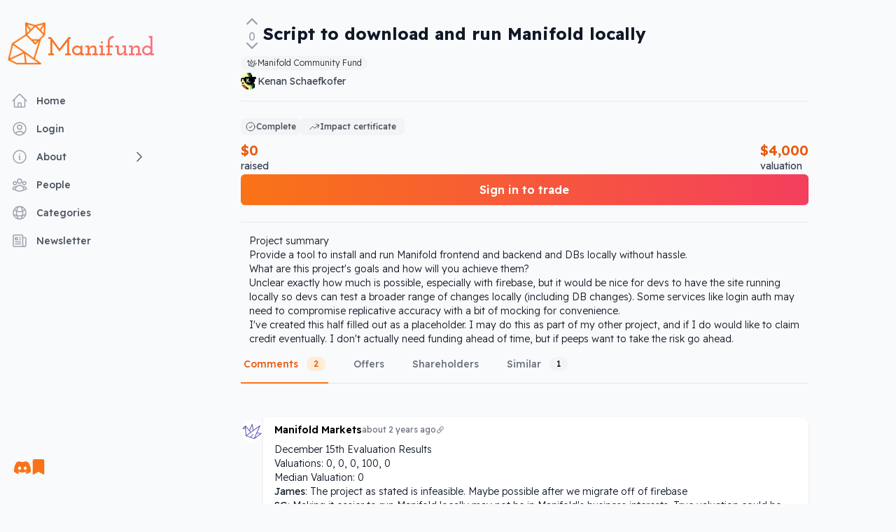

--- FILE ---
content_type: text/html; charset=utf-8
request_url: https://manifund.org/projects/script-to-download-and-run-manifold-locally
body_size: 78527
content:
<!DOCTYPE html><html lang="en" class="__variable_94ff67 __variable_90be9a __variable_8b8a99"><head><meta charSet="utf-8"/><meta name="viewport" content="width=device-width, initial-scale=1"/><link rel="stylesheet" href="/_next/static/css/369003e8822910bb.css" data-precedence="next"/><link rel="stylesheet" href="/_next/static/css/c4cc9ab6602d3530.css" data-precedence="next"/><link rel="preload" as="script" fetchPriority="low" href="/_next/static/chunks/webpack-b7b8ff4a7d8511c4.js"/><script src="/_next/static/chunks/fd9d1056-998ed672079a2cec.js" async=""></script><script src="/_next/static/chunks/5030-4daecdf8e2526c1e.js" async=""></script><script src="/_next/static/chunks/main-app-6c58dcf29772313f.js" async=""></script><script src="/_next/static/chunks/2972-395e1320f7f6c992.js" async=""></script><script src="/_next/static/chunks/5878-6a23a247320515f3.js" async=""></script><script src="/_next/static/chunks/3417-9e21b460465eb308.js" async=""></script><script src="/_next/static/chunks/5835-51e30161f71386cd.js" async=""></script><script src="/_next/static/chunks/6971-73ca6c71ebe95f44.js" async=""></script><script src="/_next/static/chunks/2990-c74ba4b556c711cd.js" async=""></script><script src="/_next/static/chunks/9660-c8bf7f74dd9652d3.js" async=""></script><script src="/_next/static/chunks/3852-1e5a4b7df1706d11.js" async=""></script><script src="/_next/static/chunks/4547-39d01cd1731a4c75.js" async=""></script><script src="/_next/static/chunks/1665-5625562f898e1cab.js" async=""></script><script src="/_next/static/chunks/5924-1aabeb2cc5e7b931.js" async=""></script><script src="/_next/static/chunks/app/layout-b335626a0edd5352.js" async=""></script><script src="/_next/static/chunks/app/error-086e1a6ef9600f3c.js" async=""></script><script src="/_next/static/chunks/48507feb-4ba201918591efa8.js" async=""></script><script src="/_next/static/chunks/d622d42c-bf9c20f7bdc8b426.js" async=""></script><script src="/_next/static/chunks/bc9c3264-4c7701abd9b0341a.js" async=""></script><script src="/_next/static/chunks/737dfa3e-5be56c5f97874acf.js" async=""></script><script src="/_next/static/chunks/8dc5345f-3375daab4c056b61.js" async=""></script><script src="/_next/static/chunks/70e0d97a-b1b5ee4f96922425.js" async=""></script><script src="/_next/static/chunks/54a60aa6-f070c26bbfe1c307.js" async=""></script><script src="/_next/static/chunks/5074-beddaad9706151f9.js" async=""></script><script src="/_next/static/chunks/4541-856e8a3fcdd20585.js" async=""></script><script src="/_next/static/chunks/4097-2761361396852397.js" async=""></script><script src="/_next/static/chunks/3072-f1398f33c7c26469.js" async=""></script><script src="/_next/static/chunks/6530-a65bffd0dd2b3029.js" async=""></script><script src="/_next/static/chunks/9027-2aa85b023d8cdf04.js" async=""></script><script src="/_next/static/chunks/2160-5182c66939c998e3.js" async=""></script><script src="/_next/static/chunks/9019-dff9965e7ed3df1c.js" async=""></script><script src="/_next/static/chunks/3277-1c34c7c493121203.js" async=""></script><script src="/_next/static/chunks/2636-20925dac2384cd64.js" async=""></script><script src="/_next/static/chunks/213-858f6395a7cc4b1c.js" async=""></script><script src="/_next/static/chunks/app/projects/%5Bslug%5D/page-b2e53a8cff85ea8c.js" async=""></script><script src="/_next/static/chunks/7988-a3242af6cb727da6.js" async=""></script><script src="/_next/static/chunks/1533-a3fbe9abc4750f11.js" async=""></script><script src="/_next/static/chunks/23-12252237242caea1.js" async=""></script><script src="/_next/static/chunks/3505-853a59129a3e3c49.js" async=""></script><script src="/_next/static/chunks/app/projects/page-6d33d99f7bed4f4d.js" async=""></script><link rel="preload" href="https://analytics.umami.is/script.js" as="script"/><title>Script to download and run Manifold locally | Manifund</title><meta name="robots" content="index"/><meta property="og:title" content="Script to download and run Manifold locally"/><meta property="og:url" content="https://manifund.org/projects/script-to-download-and-run-manifold-locally"/><meta property="og:image:alt" content="Project OpenGraph Image"/><meta property="og:image:type" content="image/png"/><meta property="og:image" content="https://manifund.com/projects/script-to-download-and-run-manifold-locally/opengraph-image?bc02cbf854031085"/><meta property="og:image:width" content="1200"/><meta property="og:image:height" content="630"/><meta property="og:type" content="website"/><meta name="twitter:card" content="summary_large_image"/><meta name="twitter:title" content="Script to download and run Manifold locally"/><meta name="twitter:image:alt" content="Project OpenGraph Image"/><meta name="twitter:image:type" content="image/png"/><meta name="twitter:image" content="https://manifund.com/projects/script-to-download-and-run-manifold-locally/opengraph-image?bc02cbf854031085"/><meta name="twitter:image:width" content="1200"/><meta name="twitter:image:height" content="630"/><link rel="icon" href="/favicon.ico"/><meta name="next-size-adjust"/><script src="/_next/static/chunks/polyfills-42372ed130431b0a.js" noModule=""></script></head><body class="min-h-screen w-full bg-gray-50"><div class="mx-auto mb-20 w-full font-sans lg:grid lg:max-w-7xl lg:grid-cols-12 lg:gap-x-2 xl:max-w-7xl xl:gap-x-8"><div id="_rht_toaster" style="position:fixed;z-index:9999;top:16px;left:16px;right:16px;bottom:16px;pointer-events:none"></div><!--$--><div class="lg:col-span-3"></div><nav aria-label="Sidebar" class="fixed top-0 hidden h-[100vh] justify-between divide-gray-300 self-start pl-2 pr-2 pt-10 lg:col-span-3 lg:flex lg:flex-col"><div class="flex flex-col"><a href="/"><div class="group flex flex-row items-center gap-1"><img alt="Manifund fox" loading="lazy" width="100" height="100" decoding="async" data-nimg="1" class="max-w-[50px] -translate-y-2 transition-all group-hover:-translate-y-3 lg:max-w-[60px]" style="color:transparent" srcSet="/_next/image?url=%2FManifox.png&amp;w=128&amp;q=75 1x, /_next/image?url=%2FManifox.png&amp;w=256&amp;q=75 2x" src="/_next/image?url=%2FManifox.png&amp;w=256&amp;q=75"/><span class="bg-gradient-to-r from-orange-500  to-rose-400 bg-clip-text font-josefin text-3xl font-[650] text-transparent lg:text-4xl">Manifund</span></div></a><div class="h-6"></div><div><a class="" href="/"><div class="text-gray-600 hover:bg-gray-100 group flex cursor-pointer items-center rounded-md px-3 py-2 text-sm font-medium"><svg xmlns="http://www.w3.org/2000/svg" fill="none" viewBox="0 0 24 24" stroke-width="1.5" stroke="currentColor" aria-hidden="true" data-slot="icon" class="text-gray-400 group-hover:text-gray-500 -ml-1 mr-3 h-6 w-6 flex-shrink-0h-6 w-6"><path stroke-linecap="round" stroke-linejoin="round" d="m2.25 12 8.954-8.955c.44-.439 1.152-.439 1.591 0L21.75 12M4.5 9.75v10.125c0 .621.504 1.125 1.125 1.125H9.75v-4.875c0-.621.504-1.125 1.125-1.125h2.25c.621 0 1.125.504 1.125 1.125V21h4.125c.621 0 1.125-.504 1.125-1.125V9.75M8.25 21h8.25"></path></svg><span class="truncate">Home</span></div></a></div><div><a class="" href="/login"><div class="text-gray-600 hover:bg-gray-100 group flex cursor-pointer items-center rounded-md px-3 py-2 text-sm font-medium"><svg xmlns="http://www.w3.org/2000/svg" fill="none" viewBox="0 0 24 24" stroke-width="1.5" stroke="currentColor" aria-hidden="true" data-slot="icon" class="text-gray-400 group-hover:text-gray-500 -ml-1 mr-3 h-6 w-6 flex-shrink-0h-6 w-6"><path stroke-linecap="round" stroke-linejoin="round" d="M17.982 18.725A7.488 7.488 0 0 0 12 15.75a7.488 7.488 0 0 0-5.982 2.975m11.963 0a9 9 0 1 0-11.963 0m11.963 0A8.966 8.966 0 0 1 12 21a8.966 8.966 0 0 1-5.982-2.275M15 9.75a3 3 0 1 1-6 0 3 3 0 0 1 6 0Z"></path></svg><span class="truncate">Login</span></div></a></div><div><div class="text-gray-600 hover:bg-gray-100 group flex cursor-pointer items-center rounded-md px-3 py-2 text-sm font-medium"><svg xmlns="http://www.w3.org/2000/svg" fill="none" viewBox="0 0 24 24" stroke-width="1.5" stroke="currentColor" aria-hidden="true" data-slot="icon" class="text-gray-400 group-hover:text-gray-500 -ml-1 mr-3 h-6 w-6 flex-shrink-0h-6 w-6"><path stroke-linecap="round" stroke-linejoin="round" d="m11.25 11.25.041-.02a.75.75 0 0 1 1.063.852l-.708 2.836a.75.75 0 0 0 1.063.853l.041-.021M21 12a9 9 0 1 1-18 0 9 9 0 0 1 18 0Zm-9-3.75h.008v.008H12V8.25Z"></path></svg><span class="truncate">About</span><svg xmlns="http://www.w3.org/2000/svg" fill="none" viewBox="0 0 24 24" stroke-width="1.5" stroke="currentColor" aria-hidden="true" data-slot="icon" class="ml-auto h-5 w-5"><path stroke-linecap="round" stroke-linejoin="round" d="m8.25 4.5 7.5 7.5-7.5 7.5"></path></svg></div></div><div><a class="" href="/people"><div class="text-gray-600 hover:bg-gray-100 group flex cursor-pointer items-center rounded-md px-3 py-2 text-sm font-medium"><svg xmlns="http://www.w3.org/2000/svg" fill="none" viewBox="0 0 24 24" stroke-width="1.5" stroke="currentColor" aria-hidden="true" data-slot="icon" class="text-gray-400 group-hover:text-gray-500 -ml-1 mr-3 h-6 w-6 flex-shrink-0h-6 w-6"><path stroke-linecap="round" stroke-linejoin="round" d="M18 18.72a9.094 9.094 0 0 0 3.741-.479 3 3 0 0 0-4.682-2.72m.94 3.198.001.031c0 .225-.012.447-.037.666A11.944 11.944 0 0 1 12 21c-2.17 0-4.207-.576-5.963-1.584A6.062 6.062 0 0 1 6 18.719m12 0a5.971 5.971 0 0 0-.941-3.197m0 0A5.995 5.995 0 0 0 12 12.75a5.995 5.995 0 0 0-5.058 2.772m0 0a3 3 0 0 0-4.681 2.72 8.986 8.986 0 0 0 3.74.477m.94-3.197a5.971 5.971 0 0 0-.94 3.197M15 6.75a3 3 0 1 1-6 0 3 3 0 0 1 6 0Zm6 3a2.25 2.25 0 1 1-4.5 0 2.25 2.25 0 0 1 4.5 0Zm-13.5 0a2.25 2.25 0 1 1-4.5 0 2.25 2.25 0 0 1 4.5 0Z"></path></svg><span class="truncate">People</span></div></a></div><div><a class="" href="/causes"><div class="text-gray-600 hover:bg-gray-100 group flex cursor-pointer items-center rounded-md px-3 py-2 text-sm font-medium"><svg xmlns="http://www.w3.org/2000/svg" fill="none" viewBox="0 0 24 24" stroke-width="1.5" stroke="currentColor" aria-hidden="true" data-slot="icon" class="text-gray-400 group-hover:text-gray-500 -ml-1 mr-3 h-6 w-6 flex-shrink-0h-6 w-6"><path stroke-linecap="round" stroke-linejoin="round" d="M12 21a9.004 9.004 0 0 0 8.716-6.747M12 21a9.004 9.004 0 0 1-8.716-6.747M12 21c2.485 0 4.5-4.03 4.5-9S14.485 3 12 3m0 18c-2.485 0-4.5-4.03-4.5-9S9.515 3 12 3m0 0a8.997 8.997 0 0 1 7.843 4.582M12 3a8.997 8.997 0 0 0-7.843 4.582m15.686 0A11.953 11.953 0 0 1 12 10.5c-2.998 0-5.74-1.1-7.843-2.918m15.686 0A8.959 8.959 0 0 1 21 12c0 .778-.099 1.533-.284 2.253m0 0A17.919 17.919 0 0 1 12 16.5c-3.162 0-6.133-.815-8.716-2.247m0 0A9.015 9.015 0 0 1 3 12c0-1.605.42-3.113 1.157-4.418"></path></svg><span class="truncate">Categories</span></div></a></div><div><a class="" target="_blank" href="https://manifund.substack.com"><div class="text-gray-600 hover:bg-gray-100 group flex cursor-pointer items-center rounded-md px-3 py-2 text-sm font-medium"><svg xmlns="http://www.w3.org/2000/svg" fill="none" viewBox="0 0 24 24" stroke-width="1.5" stroke="currentColor" aria-hidden="true" data-slot="icon" class="text-gray-400 group-hover:text-gray-500 -ml-1 mr-3 h-6 w-6 flex-shrink-0h-6 w-6"><path stroke-linecap="round" stroke-linejoin="round" d="M12 7.5h1.5m-1.5 3h1.5m-7.5 3h7.5m-7.5 3h7.5m3-9h3.375c.621 0 1.125.504 1.125 1.125V18a2.25 2.25 0 0 1-2.25 2.25M16.5 7.5V18a2.25 2.25 0 0 0 2.25 2.25M16.5 7.5V4.875c0-.621-.504-1.125-1.125-1.125H4.125C3.504 3.75 3 4.254 3 4.875V18a2.25 2.25 0 0 0 2.25 2.25h13.5M6 7.5h3v3H6v-3Z"></path></svg><span class="truncate">Newsletter</span></div></a></div></div><div class="gap-5 px-3 py-10 flex flex-row"><a class="text-xs text-orange-500 hover:text-orange-600" href="https://discord.gg/ZGsDMWSA5Q"><svg xmlns="http://www.w3.org/2000/svg" width="24" height="24" fill="currentColor" class="bi bi-discord" viewBox="0 0 16 16"><path d="M13.545 2.907a13.227 13.227 0 0 0-3.257-1.011.05.05 0 0 0-.052.025c-.141.25-.297.577-.406.833a12.19 12.19 0 0 0-3.658 0 8.258 8.258 0 0 0-.412-.833.051.051 0 0 0-.052-.025c-1.125.194-2.22.534-3.257 1.011a.041.041 0 0 0-.021.018C.356 6.024-.213 9.047.066 12.032c.001.014.01.028.021.037a13.276 13.276 0 0 0 3.995 2.02.05.05 0 0 0 .056-.019c.308-.42.582-.863.818-1.329a.05.05 0 0 0-.01-.059.051.051 0 0 0-.018-.011 8.875 8.875 0 0 1-1.248-.595.05.05 0 0 1-.02-.066.051.051 0 0 1 .015-.019c.084-.063.168-.129.248-.195a.05.05 0 0 1 .051-.007c2.619 1.196 5.454 1.196 8.041 0a.052.052 0 0 1 .053.007c.08.066.164.132.248.195a.051.051 0 0 1-.004.085 8.254 8.254 0 0 1-1.249.594.05.05 0 0 0-.03.03.052.052 0 0 0 .003.041c.24.465.515.909.817 1.329a.05.05 0 0 0 .056.019 13.235 13.235 0 0 0 4.001-2.02.049.049 0 0 0 .021-.037c.334-3.451-.559-6.449-2.366-9.106a.034.034 0 0 0-.02-.019Zm-8.198 7.307c-.789 0-1.438-.724-1.438-1.612 0-.889.637-1.613 1.438-1.613.807 0 1.45.73 1.438 1.613 0 .888-.637 1.612-1.438 1.612Zm5.316 0c-.788 0-1.438-.724-1.438-1.612 0-.889.637-1.613 1.438-1.613.807 0 1.451.73 1.438 1.613 0 .888-.631 1.612-1.438 1.612Z"></path></svg></a><a class="text-xs text-orange-500 hover:text-orange-600" href="https://manifund.substack.com/"><svg xmlns="http://www.w3.org/2000/svg" width="22" height="22" fill="currentColor" class="bi bi-bookmark-fill" viewBox="0 0 16 16"><path d="M2 2v13.5a.5.5 0 0 0 .74.439L8 13.069l5.26 2.87A.5.5 0 0 0 14 15.5V2a2 2 0 0 0-2-2H4a2 2 0 0 0-2 2z"></path></svg></a></div></nav><!--/$--><main class="flex flex-col lg:col-span-8"><!--$--><!--/$--><!--$?--><template id="B:0"></template><div class="animate-pulse p-8"><div class="mb-4 h-4 w-3/4 rounded bg-gray-300"></div><div class="mb-4 h-4 w-1/2 rounded bg-gray-300"></div><div class="mb-4 h-4 w-5/6 rounded bg-gray-300"></div><div class="mb-4 h-4 w-3/4 rounded bg-gray-300"></div><div class="mb-4 h-4 w-1/2 rounded bg-gray-300"></div><div class="mb-4 h-4 w-5/6 rounded bg-gray-300"></div></div><!--/$--></main><!--$--><nav class="fixed inset-x-0 bottom-0 z-20 flex select-none items-center justify-between border-t-2 bg-white text-xs text-gray-700 lg:hidden print:hidden"><a class="sm:hover:bg-gray-200 block w-full py-1 px-2 text-center sm:hover:text-orange-600 transition-colors" href="/"><svg xmlns="http://www.w3.org/2000/svg" fill="none" viewBox="0 0 24 24" stroke-width="1.5" stroke="currentColor" aria-hidden="true" data-slot="icon" class="mx-auto my-1 h-6 w-6"><path stroke-linecap="round" stroke-linejoin="round" d="m2.25 12 8.954-8.955c.44-.439 1.152-.439 1.591 0L21.75 12M4.5 9.75v10.125c0 .621.504 1.125 1.125 1.125H9.75v-4.875c0-.621.504-1.125 1.125-1.125h2.25c.621 0 1.125.504 1.125 1.125V21h4.125c.621 0 1.125-.504 1.125-1.125V9.75M8.25 21h8.25"></path></svg>Home</a><a class="sm:hover:bg-gray-200 block w-full py-1 px-2 text-center sm:hover:text-orange-600 transition-colors" href="/about"><svg xmlns="http://www.w3.org/2000/svg" fill="none" viewBox="0 0 24 24" stroke-width="1.5" stroke="currentColor" aria-hidden="true" data-slot="icon" class="mx-auto my-1 h-6 w-6"><path stroke-linecap="round" stroke-linejoin="round" d="m11.25 11.25.041-.02a.75.75 0 0 1 1.063.852l-.708 2.836a.75.75 0 0 0 1.063.853l.041-.021M21 12a9 9 0 1 1-18 0 9 9 0 0 1 18 0Zm-9-3.75h.008v.008H12V8.25Z"></path></svg>About</a><a class="sm:hover:bg-gray-200 block w-full py-1 px-2 text-center sm:hover:text-orange-600 transition-colors" href="/people"><svg xmlns="http://www.w3.org/2000/svg" fill="none" viewBox="0 0 24 24" stroke-width="1.5" stroke="currentColor" aria-hidden="true" data-slot="icon" class="mx-auto my-1 h-6 w-6"><path stroke-linecap="round" stroke-linejoin="round" d="M18 18.72a9.094 9.094 0 0 0 3.741-.479 3 3 0 0 0-4.682-2.72m.94 3.198.001.031c0 .225-.012.447-.037.666A11.944 11.944 0 0 1 12 21c-2.17 0-4.207-.576-5.963-1.584A6.062 6.062 0 0 1 6 18.719m12 0a5.971 5.971 0 0 0-.941-3.197m0 0A5.995 5.995 0 0 0 12 12.75a5.995 5.995 0 0 0-5.058 2.772m0 0a3 3 0 0 0-4.681 2.72 8.986 8.986 0 0 0 3.74.477m.94-3.197a5.971 5.971 0 0 0-.94 3.197M15 6.75a3 3 0 1 1-6 0 3 3 0 0 1 6 0Zm6 3a2.25 2.25 0 1 1-4.5 0 2.25 2.25 0 0 1 4.5 0Zm-13.5 0a2.25 2.25 0 1 1-4.5 0 2.25 2.25 0 0 1 4.5 0Z"></path></svg>People</a><a class="sm:hover:bg-gray-200 block w-full py-1 px-2 text-center sm:hover:text-orange-600 transition-colors" href="/causes"><svg xmlns="http://www.w3.org/2000/svg" fill="none" viewBox="0 0 24 24" stroke-width="1.5" stroke="currentColor" aria-hidden="true" data-slot="icon" class="mx-auto my-1 h-6 w-6"><path stroke-linecap="round" stroke-linejoin="round" d="M12 21a9.004 9.004 0 0 0 8.716-6.747M12 21a9.004 9.004 0 0 1-8.716-6.747M12 21c2.485 0 4.5-4.03 4.5-9S14.485 3 12 3m0 18c-2.485 0-4.5-4.03-4.5-9S9.515 3 12 3m0 0a8.997 8.997 0 0 1 7.843 4.582M12 3a8.997 8.997 0 0 0-7.843 4.582m15.686 0A11.953 11.953 0 0 1 12 10.5c-2.998 0-5.74-1.1-7.843-2.918m15.686 0A8.959 8.959 0 0 1 21 12c0 .778-.099 1.533-.284 2.253m0 0A17.919 17.919 0 0 1 12 16.5c-3.162 0-6.133-.815-8.716-2.247m0 0A9.015 9.015 0 0 1 3 12c0-1.605.42-3.113 1.157-4.418"></path></svg>Categories</a><a class="sm:hover:bg-gray-200 block w-full py-1 px-2 text-center sm:hover:text-orange-600 transition-colors" href="/login"><svg xmlns="http://www.w3.org/2000/svg" fill="none" viewBox="0 0 24 24" stroke-width="1.5" stroke="currentColor" aria-hidden="true" data-slot="icon" class="mx-auto my-1 h-6 w-6"><path stroke-linecap="round" stroke-linejoin="round" d="M17.982 18.725A7.488 7.488 0 0 0 12 15.75a7.488 7.488 0 0 0-5.982 2.975m11.963 0a9 9 0 1 0-11.963 0m11.963 0A8.966 8.966 0 0 1 12 21a8.966 8.966 0 0 1-5.982-2.275M15 9.75a3 3 0 1 1-6 0 3 3 0 0 1 6 0Z"></path></svg>Login</a><a class="sm:hover:bg-gray-200 block w-full py-1 px-2 text-center sm:hover:text-orange-600 transition-colors" href="/create"><svg xmlns="http://www.w3.org/2000/svg" fill="none" viewBox="0 0 24 24" stroke-width="1.5" stroke="currentColor" aria-hidden="true" data-slot="icon" class="mx-auto my-1 h-6 w-6"><path stroke-linecap="round" stroke-linejoin="round" d="M12 4.5v15m7.5-7.5h-15"></path></svg>Create</a></nav><!--/$--></div><!--$--><!--/$--><script src="/_next/static/chunks/webpack-b7b8ff4a7d8511c4.js" async=""></script><div hidden id="S:0"><template id="P:1"></template></div><script>(self.__next_f=self.__next_f||[]).push([0]);self.__next_f.push([2,null])</script><script>self.__next_f.push([1,"1:HL[\"/_next/static/media/795471c72dcab0ff-s.p.woff2\",\"font\",{\"crossOrigin\":\"\",\"type\":\"font/woff2\"}]\n2:HL[\"/_next/static/media/bd9c8c62ffadd9dd-s.p.woff2\",\"font\",{\"crossOrigin\":\"\",\"type\":\"font/woff2\"}]\n3:HL[\"/_next/static/media/d121c670c7edb705-s.p.woff2\",\"font\",{\"crossOrigin\":\"\",\"type\":\"font/woff2\"}]\n4:HL[\"/_next/static/css/369003e8822910bb.css\",\"style\"]\n5:HL[\"/_next/static/css/c4cc9ab6602d3530.css\",\"style\"]\n6:I[12846,[],\"default\"]\n9:I[4707,[],\"default\"]\nb:I[36423,[],\"default\"]\ne:I[61060,[],\"default\"]\na:[\"slug\",\"script-to-download-and-run-manifold-locally\",\"d\"]\nf:[]\n0:[\"$\",\"$L6\",null,{\"buildId\":\"P0naY4JnA4UHBl6q7SNl7\",\"assetPrefix\":\"\",\"urlParts\":[\"\",\"projects\",\"script-to-download-and-run-manifold-locally\"],\"initialTree\":[\"\",{\"children\":[\"projects\",{\"children\":[[\"slug\",\"script-to-download-and-run-manifold-locally\",\"d\"],{\"children\":[\"__PAGE__?{\\\"slug\\\":\\\"script-to-download-and-run-manifold-locally\\\"}\",{}]}]}]},\"$undefined\",\"$undefined\",true],\"initialSeedData\":[\"\",{\"children\":[\"projects\",{\"children\":[[\"slug\",\"script-to-download-and-run-manifold-locally\",\"d\"],{\"children\":[\"__PAGE__\",{},[[\"$L7\",\"$L8\",null],null],null]},[null,[\"$\",\"$L9\",null,{\"parallelRouterKey\":\"children\",\"segmentPath\":[\"children\",\"projects\",\"children\",\"$a\",\"children\"],\"error\":\"$undefined\",\"errorStyles\":\"$undefined\",\"errorScripts\":\"$undefined\",\"template\":[\"$\",\"$Lb\",null,{}],\"templateStyles\":\"$undefined\",\"templateScripts\":\"$undefined\",\"notFound\":\"$undefined\",\"notFoundStyles\":\"$undefined\"}]],null]},[null,[\"$\",\"$L9\",null,{\"parallelRouterKey\":\"children\",\"segmentPath\":[\"children\",\"projects\",\"children\"],\"error\":\"$undefined\",\"errorStyles\":\"$undefined\",\"errorScripts\":\"$undefined\",\"template\":[\"$\",\"$Lb\",null,{}],\"templateStyles\":\"$undefined\",\"templateScripts\":\"$undefined\",\"notFound\":\"$undefined\",\"notFoundStyles\":\"$undefined\"}]],null]},[[[[\"$\",\"link\",\"0\",{\"rel\":\"stylesheet\",\"href\":\"/_next/static/css/369003e8822910bb.css\",\"precedence\":\"next\",\"crossOrigin\":\"$undefined\"}],[\"$\",\"link\",\"1\",{\"rel\":\"stylesheet\",\"href\":\"/_next/static/css/c4cc9ab6602d3530.css\",\"precedence\":\"next\",\"crossOrigin\":\"$undefined\"}]],\"$Lc\"],null],[[\"$\",\"div\",null,{\"className\":\"animate-pulse p-8\",\"children\":[[\"$\",\"div\",null,{\"className\":\"mb-4 h-4 w-3/4 rounded bg-gray-300\"}],[\"$\",\"div\",null,{\"className\":\"mb-4 h-4 w-1/2 rounded bg-gray-300\"}],[\"$\",\"div\",null,{\"className\":\"mb-4 h-4 w-5/6 rounded bg-gray-300\"}],[\"$\",\"div\",null,{\"className\":\"mb-4 h-4 w-3/4 rounded bg-gray-300\"}],[\"$\",\"div\",null,{\"className\":\"mb-4 h-4 w-1/2 rounded bg-gray-300\"}],[\"$\",\"div\",null,{\"className\":\"mb-4 h-4 w-5/6 rounded bg-gray-300\"}]]}],[],[]]],\"couldBeIntercepted\":false,\"initialHead\":[null,\"$Ld\"],\"globalErrorComponent\":\"$e\",\"missingSlots\":\"$Wf\"}]\n10:I[42860,[\"2972\",\"static/chunks/2972-395e1320f7f6c992.js\",\"5878\",\"static/chunks/5878-6a23a247320515f3.js\",\"3417\",\"static/chunks/3417-9e21b460465eb308.js\",\"5835\",\"static/chunks/5835-51e30161f71386cd.js\",\"6971\",\"static/chunks/6971-73ca6c71ebe95f44.js\",\"2990\",\"static/chunks/2990-c74ba4b556c711cd.js\",\"9660\",\"static/chunks/9660-c8bf7f74dd9652d3.js\",\"3852\",\"static/chunks/3852-1e5a4b7df1706d11.js\",\"4547\",\"static/chunks/4547-39d01cd1731a4c75.js\",\"1665\",\"static/chunks/1665-5625562f898e1cab.js\",\"5924\",\"static/chunks/5924-1aabeb2cc5e7b931.js\",\"3185\",\"static/chunks/app/layout-b335626a0edd5352.js\"],\"default\"]\n11:I[75186,[\"2972\",\"static/chunks/2972-395e1320f7f6c992.js\",\"5878\",\"static/chunks/5878-6a23a247320515f3.js\",\"3417\",\"static/chunks/3417-9e21b460465eb308.js\",\"5835\",\"static/chunks/5835-51e30161f71386cd.js\",\"6971\",\"static/chunks/6971-73ca6c71ebe95f44.js\",\"2990\",\"static/chunks/2990-c74ba4b556c711cd.js\",\"9660\",\"static/chunks/9660-c8bf7f74dd9652d3.js\",\"3852\",\"static/chunks/3852-1e5a4b7df1706d11.js\",\"4547\",\"static/chunks/4547-39d01cd1731a4c75.js\",\"1665\",\"static/chunks/1665-5625562f898e1cab.js\",\"5924\",\"static/chunks/5924-1aabeb2cc5e7b931.js\",\"3185\",\"static/chunks/app/layout-b335626a0edd5352.js\"],\"Toaster\"]\n12:\"$Sreact.suspense\"\n14:I[98194,[\"2972\",\"static/chunks/2972-395e1320f7f6c992.js\",\"5878\",\"static/chunks/5878-6a23a247320515f3.js\",\"3417\",\"static/chunks/3417-9e21b460465eb308.js\",\"5835\",\"static/chu"])</script><script>self.__next_f.push([1,"nks/5835-51e30161f71386cd.js\",\"6971\",\"static/chunks/6971-73ca6c71ebe95f44.js\",\"2990\",\"static/chunks/2990-c74ba4b556c711cd.js\",\"9660\",\"static/chunks/9660-c8bf7f74dd9652d3.js\",\"3852\",\"static/chunks/3852-1e5a4b7df1706d11.js\",\"4547\",\"static/chunks/4547-39d01cd1731a4c75.js\",\"1665\",\"static/chunks/1665-5625562f898e1cab.js\",\"5924\",\"static/chunks/5924-1aabeb2cc5e7b931.js\",\"3185\",\"static/chunks/app/layout-b335626a0edd5352.js\"],\"default\"]\n16:I[13490,[\"2972\",\"static/chunks/2972-395e1320f7f6c992.js\",\"7601\",\"static/chunks/app/error-086e1a6ef9600f3c.js\"],\"default\"]\n17:I[72972,[\"1465\",\"static/chunks/48507feb-4ba201918591efa8.js\",\"6169\",\"static/chunks/d622d42c-bf9c20f7bdc8b426.js\",\"1582\",\"static/chunks/bc9c3264-4c7701abd9b0341a.js\",\"3033\",\"static/chunks/737dfa3e-5be56c5f97874acf.js\",\"6115\",\"static/chunks/8dc5345f-3375daab4c056b61.js\",\"3572\",\"static/chunks/70e0d97a-b1b5ee4f96922425.js\",\"7902\",\"static/chunks/54a60aa6-f070c26bbfe1c307.js\",\"2972\",\"static/chunks/2972-395e1320f7f6c992.js\",\"5878\",\"static/chunks/5878-6a23a247320515f3.js\",\"3417\",\"static/chunks/3417-9e21b460465eb308.js\",\"5835\",\"static/chunks/5835-51e30161f71386cd.js\",\"6971\",\"static/chunks/6971-73ca6c71ebe95f44.js\",\"2990\",\"static/chunks/2990-c74ba4b556c711cd.js\",\"9660\",\"static/chunks/9660-c8bf7f74dd9652d3.js\",\"5074\",\"static/chunks/5074-beddaad9706151f9.js\",\"4541\",\"static/chunks/4541-856e8a3fcdd20585.js\",\"4097\",\"static/chunks/4097-2761361396852397.js\",\"3852\",\"static/chunks/3852-1e5a4b7df1706d11.js\",\"4547\",\"static/chunks/4547-39d01cd1731a4c75.js\",\"3072\",\"static/chunks/3072-f1398f33c7c26469.js\",\"6530\",\"static/chunks/6530-a65bffd0dd2b3029.js\",\"9027\",\"static/chunks/9027-2aa85b023d8cdf04.js\",\"2160\",\"static/chunks/2160-5182c66939c998e3.js\",\"9019\",\"static/chunks/9019-dff9965e7ed3df1c.js\",\"3277\",\"static/chunks/3277-1c34c7c493121203.js\",\"2636\",\"static/chunks/2636-20925dac2384cd64.js\",\"213\",\"static/chunks/213-858f6395a7cc4b1c.js\",\"5101\",\"static/chunks/app/projects/%5Bslug%5D/page-b2e53a8cff85ea8c.js\"],\"default\"]\n19:I[35639,[\"2972\",\"static/chunks/2972-395e1320f7f6c992.js\",\"5878\",\"static/chunks/5878-6a23a247320515f3.js\",\"3417\",\"static/chunks/3417-9e21b460465eb308.js\",\"5835\",\"static/chunks/5835-51e30161f71386cd.js\",\"6971\",\"static/chunks/6971-73ca6c71ebe95f44.js\",\"2990\",\"static/chunks/2990-c74ba4b556c711cd.js\",\"9660\",\"static/chunks/9660-c8bf7f74dd9652d3.js\",\"3852\",\"static/chunks/3852-1e5a4b7df1706d11.js\",\"4547\",\"static/chunks/4547-39d01cd1731a4c75.js\",\"1665\",\"static/chunks/1665-5625562f898e1cab.js\",\"5924\",\"static/chunks/5924-1aabeb2cc5e7b931.js\",\"3185\",\"static/chunks/app/layout-b335626a0edd5352.js\"],\"OAuthCodeHandler\"]\n1a:I[88003,[\"2972\",\"static/chunks/2972-395e1320f7f6c992.js\",\"5878\",\"static/chunks/5878-6a23a247320515f3.js\",\"3417\",\"static/chunks/3417-9e21b460465eb308.js\",\"5835\",\"static/chunks/5835-51e30161f71386cd.js\",\"6971\",\"static/chunks/6971-73ca6c71ebe95f44.js\",\"2990\",\"static/chunks/2990-c74ba4b556c711cd.js\",\"9660\",\"static/chunks/9660-c8bf7f74dd9652d3.js\",\"3852\",\"static/chunks/3852-1e5a4b7df1706d11.js\",\"4547\",\"static/chunks/4547-39d01cd1731a4c75.js\",\"1665\",\"static/chunks/1665-5625562f898e1cab.js\",\"5924\",\"static/chunks/5924-1aabeb2cc5e7b931.js\",\"3185\",\"static/chunks/app/layout-b335626a0edd5352.js\"],\"default\"]\n1b:I[1952,[\"2972\",\"static/chunks/2972-395e1320f7f6c992.js\",\"5878\",\"static/chunks/5878-6a23a247320515f3.js\",\"3417\",\"static/chunks/3417-9e21b460465eb308.js\",\"5835\",\"static/chunks/5835-51e30161f71386cd.js\",\"6971\",\"static/chunks/6971-73ca6c71ebe95f44.js\",\"2990\",\"static/chunks/2990-c74ba4b556c711cd.js\",\"9660\",\"static/chunks/9660-c8bf7f74dd9652d3.js\",\"3852\",\"static/chunks/3852-1e5a4b7df1706d11.js\",\"4547\",\"static/chunks/4547-39d01cd1731a4c75.js\",\"1665\",\"static/chunks/1665-5625562f898e1cab.js\",\"5924\",\"static/chunks/5924-1aabeb2cc5e7b931.js\",\"3185\",\"static/chunks/app/layout-b335626a0edd5352.js\"],\"SpeedInsights\"]\nc:[\"$\",\"html\",null,{\"lang\":\"en\",\"className\":\"__variable_94ff67 __variable_90be9a __variable_8b8a99\",\"children\":[[\"$\",\"head\",null,{}],[\"$\",\"body\",null,{\"className\":\"min-h-screen w-full bg-gray-50\",\"children\":[[\"$\",\"$L10\",null,{\"session\":null,\"className\":\"mx-auto mb-20 w-full font-sans lg:g"])</script><script>self.__next_f.push([1,"rid lg:max-w-7xl lg:grid-cols-12 lg:gap-x-2 xl:max-w-7xl xl:gap-x-8\",\"children\":[[\"$\",\"$L11\",null,{}],[\"$\",\"$12\",null,{\"fallback\":null,\"children\":\"$L13\"}],[\"$\",\"$L14\",null,{\"serverAccessToken\":\"$undefined\"}],[\"$\",\"main\",null,{\"className\":\"flex flex-col lg:col-span-8\",\"children\":[[\"$\",\"$12\",null,{\"fallback\":null,\"children\":\"$L15\"}],[\"$\",\"$L9\",null,{\"parallelRouterKey\":\"children\",\"segmentPath\":[\"children\"],\"error\":\"$16\",\"errorStyles\":[],\"errorScripts\":[],\"template\":[\"$\",\"$Lb\",null,{}],\"templateStyles\":\"$undefined\",\"templateScripts\":\"$undefined\",\"notFound\":[\"$\",\"div\",null,{\"className\":\"grid min-h-full place-items-center px-6 py-8 sm:py-12 lg:px-8\",\"children\":[[\"$\",\"div\",null,{\"className\":\"py-24 text-center\",\"children\":[[\"$\",\"p\",null,{\"className\":\"text-base font-semibold text-orange-500\",\"children\":\"404\"}],[\"$\",\"h1\",null,{\"className\":\"mt-4 text-3xl font-bold tracking-tight text-gray-900 sm:text-5xl\",\"children\":\"Page not found\"}],[\"$\",\"p\",null,{\"className\":\"mt-6 text-base leading-7 text-gray-600\",\"children\":\"Sorry, we couldn’t find the page you’re looking for.\"}],[\"$\",\"div\",null,{\"className\":\"mt-10 flex items-center justify-center gap-x-6\",\"children\":[\"$\",\"$L17\",null,{\"href\":\"/\",\"className\":\"font-md inline-flex items-center justify-center rounded-md ring-inset shadow-sm transition-colors disabled:cursor-not-allowed text-center px-4 py-2 text-sm font-medium disabled:bg-gray-200 bg-orange-500 text-white hover:bg-orange-600\",\"children\":\"Go back home\"}]}]]}],[\"$\",\"p\",null,{\"className\":\"text-center text-sm leading-7 text-gray-600\",\"children\":[\"If you weren’t expecting this, you can email\",\" \",[\"$\",\"a\",null,{\"className\":\"font-semibold text-orange-600 hover:underline\",\"href\":\"mailto:austin@manifund.org\",\"children\":\"austin@manifund.org\"}],\" \",\"or send us a message on\",\" \",[\"$\",\"a\",null,{\"className\":\"font-semibold text-orange-600 hover:underline\",\"href\":\"https://discord.gg/ZGsDMWSA5Q\",\"children\":\"Discord\"}],\" \",\"for help sorting out the issue.\"]}]]}],\"notFoundStyles\":[]}]]}],[\"$\",\"$12\",null,{\"fallback\":null,\"children\":\"$L18\"}],[\"$\",\"$L19\",null,{}]]}],[\"$\",\"$L1a\",null,{\"src\":\"https://analytics.umami.is/script.js\",\"data-website-id\":\"5bd676d9-a4fd-4b50-bed5-b15a561c7374\"}],[\"$\",\"$L1b\",null,{}]]}]]}]\n1c:I[65878,[\"1465\",\"static/chunks/48507feb-4ba201918591efa8.js\",\"6169\",\"static/chunks/d622d42c-bf9c20f7bdc8b426.js\",\"1582\",\"static/chunks/bc9c3264-4c7701abd9b0341a.js\",\"3033\",\"static/chunks/737dfa3e-5be56c5f97874acf.js\",\"6115\",\"static/chunks/8dc5345f-3375daab4c056b61.js\",\"3572\",\"static/chunks/70e0d97a-b1b5ee4f96922425.js\",\"7902\",\"static/chunks/54a60aa6-f070c26bbfe1c307.js\",\"2972\",\"static/chunks/2972-395e1320f7f6c992.js\",\"5878\",\"static/chunks/5878-6a23a247320515f3.js\",\"3417\",\"static/chunks/3417-9e21b460465eb308.js\",\"5835\",\"static/chunks/5835-51e30161f71386cd.js\",\"6971\",\"static/chunks/6971-73ca6c71ebe95f44.js\",\"2990\",\"static/chunks/2990-c74ba4b556c711cd.js\",\"9660\",\"static/chunks/9660-c8bf7f74dd9652d3.js\",\"5074\",\"static/chunks/5074-beddaad9706151f9.js\",\"4541\",\"static/chunks/4541-856e8a3fcdd20585.js\",\"4097\",\"static/chunks/4097-2761361396852397.js\",\"4547\",\"static/chunks/4547-39d01cd1731a4c75.js\",\"2160\",\"static/chunks/2160-5182c66939c998e3.js\",\"7988\",\"static/chunks/7988-a3242af6cb727da6.js\",\"1533\",\"static/chunks/1533-a3fbe9abc4750f11.js\",\"23\",\"static/chunks/23-12252237242caea1.js\",\"2636\",\"static/chunks/2636-20925dac2384cd64.js\",\"3505\",\"static/chunks/3505-853a59129a3e3c49.js\",\"2895\",\"static/chunks/app/projects/page-6d33d99f7bed4f4d.js\"],\"Image\"]\n1d:I[95579,[\"2972\",\"static/chunks/2972-395e1320f7f6c992.js\",\"5878\",\"static/chunks/5878-6a23a247320515f3.js\",\"3417\",\"static/chunks/3417-9e21b460465eb308.js\",\"5835\",\"static/chunks/5835-51e30161f71386cd.js\",\"6971\",\"static/chunks/6971-73ca6c71ebe95f44.js\",\"2990\",\"static/chunks/2990-c74ba4b556c711cd.js\",\"9660\",\"static/chunks/9660-c8bf7f74dd9652d3.js\",\"3852\",\"static/chunks/3852-1e5a4b7df1706d11.js\",\"4547\",\"static/chunks/4547-39d01cd1731a4c75.js\",\"1665\",\"static/chunks/1665-5625562f898e1cab.js\",\"5924\",\"static/chunks/5924-1aabeb2cc5e7b931.js\",\"3185\",\"static/chunks/app/layout-b335626a0edd5352.js\"],\"SidebarItem\"]"])</script><script>self.__next_f.push([1,"\n1f:I[16299,[\"2972\",\"static/chunks/2972-395e1320f7f6c992.js\",\"5878\",\"static/chunks/5878-6a23a247320515f3.js\",\"3417\",\"static/chunks/3417-9e21b460465eb308.js\",\"5835\",\"static/chunks/5835-51e30161f71386cd.js\",\"6971\",\"static/chunks/6971-73ca6c71ebe95f44.js\",\"2990\",\"static/chunks/2990-c74ba4b556c711cd.js\",\"9660\",\"static/chunks/9660-c8bf7f74dd9652d3.js\",\"3852\",\"static/chunks/3852-1e5a4b7df1706d11.js\",\"4547\",\"static/chunks/4547-39d01cd1731a4c75.js\",\"1665\",\"static/chunks/1665-5625562f898e1cab.js\",\"5924\",\"static/chunks/5924-1aabeb2cc5e7b931.js\",\"3185\",\"static/chunks/app/layout-b335626a0edd5352.js\"],\"NavBarItem\"]\n1e:T468,M13.545 2.907a13.227 13.227 0 0 0-3.257-1.011.05.05 0 0 0-.052.025c-.141.25-.297.577-.406.833a12.19 12.19 0 0 0-3.658 0 8.258 8.258 0 0 0-.412-.833.051.051 0 0 0-.052-.025c-1.125.194-2.22.534-3.257 1.011a.041.041 0 0 0-.021.018C.356 6.024-.213 9.047.066 12.032c.001.014.01.028.021.037a13.276 13.276 0 0 0 3.995 2.02.05.05 0 0 0 .056-.019c.308-.42.582-.863.818-1.329a.05.05 0 0 0-.01-.059.051.051 0 0 0-.018-.011 8.875 8.875 0 0 1-1.248-.595.05.05 0 0 1-.02-.066.051.051 0 0 1 .015-.019c.084-.063.168-.129.248-.195a.05.05 0 0 1 .051-.007c2.619 1.196 5.454 1.196 8.041 0a.052.052 0 0 1 .053.007c.08.066.164.132.248.195a.051.051 0 0 1-.004.085 8.254 8.254 0 0 1-1.249.594.05.05 0 0 0-.03.03.052.052 0 0 0 .003.041c.24.465.515.909.817 1.329a.05.05 0 0 0 .056.019 13.235 13.235 0 0 0 4.001-2.02.049.049 0 0 0 .021-.037c.334-3.451-.559-6.449-2.366-9.106a.034.034 0 0 0-.02-.019Zm-8.198 7.307c-.789 0-1.438-.724-1.438-1.612 0-.889.637-1.613 1.438-1.613.807 0 1.45.73 1.438 1.613 0 .888-.637 1.612-1.438 1.612Zm5.316 0c-.788 0-1.438-.724-1.438-1.612 0-.889.637-1.613 1.438-1.613.807 0 1.451.73 1.438 1.613 0 .888-.631 1.612-1.438 1.612Z13:[[\"$\",\"div\",null,{\"className\":\"lg:col-span-3\"}],[\"$\",\"nav\",null,{\"aria-label\":\"Sidebar\",\"className\":\"fixed top-0 hidden h-[100vh] justify-between divide-gray-300 self-start pl-2 pr-2 pt-10 lg:col-span-3 lg:flex lg:flex-col\",\"children\":[[\"$\",\"div\",null,{\"className\":\"flex flex-col\",\"children\":[[\"$\",\"$L17\",null,{\"href\":\"/\",\"children\":[\"$\",\"div\",null,{\"className\":\"group flex flex-row items-center gap-1\",\"children\":[[\"$\",\"$L1c\",null,{\"src\":\"/Manifox.png\",\"alt\":\"Manifund fox\",\"className\":\"max-w-[50px] -translate-y-2 transition-all group-hover:-translate-y-3 lg:max-w-[60px]\",\"width\":100,\"height\":100}],[\"$\",\"span\",null,{\"className\":\"bg-gradient-to-r from-orange-500  to-rose-400 bg-clip-text font-josefin text-3xl font-[650] text-transparent lg:text-4xl\",\"children\":\"Manifund\"}]]}]}],[\"$\",\"div\",null,{\"className\":\"h-6\"}],null,false,[\"$\",\"$L1d\",null,{\"item\":{\"name\":\"Home\",\"href\":\"/\"}}],[\"$\",\"$L1d\",null,{\"item\":{\"name\":\"Login\",\"href\":\"/login\"}}],[\"$\",\"$L1d\",null,{\"item\":{\"name\":\"About\",\"children\":[{\"name\":\"About Manifund\",\"href\":\"/about\"},{\"name\":\"Regranting\",\"href\":\"/about/regranting\"},{\"name\":\"Impact markets\",\"href\":\"/about/impact-certificates\"},{\"name\":\"Applying for funding\",\"href\":\"/about/open-call\"},{\"name\":\"API docs\",\"href\":\"/docs\"}]}}],[\"$\",\"$L1d\",null,{\"item\":{\"name\":\"People\",\"href\":\"/people\"}}],[\"$\",\"$L1d\",null,{\"item\":{\"name\":\"Categories\",\"href\":\"/causes\"}}],[\"$\",\"$L1d\",null,{\"item\":{\"name\":\"Newsletter\",\"href\":\"https://manifund.substack.com\"}}],null]}],[\"$\",\"div\",null,{\"className\":\"gap-5 px-3 py-10 flex flex-row\",\"children\":[[\"$\",\"a\",null,{\"className\":\"text-xs text-orange-500 hover:text-orange-600\",\"href\":\"https://discord.gg/ZGsDMWSA5Q\",\"children\":[\"$\",\"svg\",null,{\"xmlns\":\"http://www.w3.org/2000/svg\",\"width\":\"24\",\"height\":\"24\",\"fill\":\"currentColor\",\"className\":\"bi bi-discord\",\"viewBox\":\"0 0 16 16\",\"children\":[\"$\",\"path\",null,{\"d\":\"$1e\"}]}]}],[\"$\",\"a\",null,{\"className\":\"text-xs text-orange-500 hover:text-orange-600\",\"href\":\"https://manifund.substack.com/\",\"children\":[\"$\",\"svg\",null,{\"xmlns\":\"http://www.w3.org/2000/svg\",\"width\":\"22\",\"height\":\"22\",\"fill\":\"currentColor\",\"className\":\"bi bi-bookmark-fill\",\"viewBox\":\"0 0 16 16\",\"children\":[\"$\",\"path\",null,{\"d\":\"M2 2v13.5a.5.5 0 0 0 .74.439L8 13.069l5.26 2.87A.5.5 0 0 0 14 15.5V2a2 2 0 0 0-2-2H4a2 2 0 0 0-2 2z\"}]}]}]]}]]}]]\n15:null\n18:[\"$\",\"nav\",null,{\"className\":\"fix"])</script><script>self.__next_f.push([1,"ed inset-x-0 bottom-0 z-20 flex select-none items-center justify-between border-t-2 bg-white text-xs text-gray-700 lg:hidden print:hidden\",\"children\":[[\"$\",\"$L1f\",\"Home\",{\"item\":{\"name\":\"Home\",\"href\":\"/\"}}],[\"$\",\"$L1f\",\"About\",{\"item\":{\"name\":\"About\",\"href\":\"/about\"}}],[\"$\",\"$L1f\",\"People\",{\"item\":{\"name\":\"People\",\"href\":\"/people\"}}],[\"$\",\"$L1f\",\"Categories\",{\"item\":{\"name\":\"Categories\",\"href\":\"/causes\"}}],[\"$\",\"$L1f\",\"Login\",{\"item\":{\"name\":\"Login\",\"href\":\"/login\"}}],[\"$\",\"$L1f\",\"Create\",{\"item\":{\"name\":\"Create\",\"href\":\"/create\"}}]]}]\nd:[[\"$\",\"meta\",\"0\",{\"name\":\"viewport\",\"content\":\"width=device-width, initial-scale=1\"}],[\"$\",\"meta\",\"1\",{\"charSet\":\"utf-8\"}],[\"$\",\"title\",\"2\",{\"children\":\"Script to download and run Manifold locally | Manifund\"}],[\"$\",\"meta\",\"3\",{\"name\":\"robots\",\"content\":\"index\"}],[\"$\",\"meta\",\"4\",{\"property\":\"og:title\",\"content\":\"Script to download and run Manifold locally\"}],[\"$\",\"meta\",\"5\",{\"property\":\"og:url\",\"content\":\"https://manifund.org/projects/script-to-download-and-run-manifold-locally\"}],[\"$\",\"meta\",\"6\",{\"property\":\"og:image:alt\",\"content\":\"Project OpenGraph Image\"}],[\"$\",\"meta\",\"7\",{\"property\":\"og:image:type\",\"content\":\"image/png\"}],[\"$\",\"meta\",\"8\",{\"property\":\"og:image\",\"content\":\"https://manifund.com/projects/script-to-download-and-run-manifold-locally/opengraph-image?bc02cbf854031085\"}],[\"$\",\"meta\",\"9\",{\"property\":\"og:image:width\",\"content\":\"1200\"}],[\"$\",\"meta\",\"10\",{\"property\":\"og:image:height\",\"content\":\"630\"}],[\"$\",\"meta\",\"11\",{\"property\":\"og:type\",\"content\":\"website\"}],[\"$\",\"meta\",\"12\",{\"name\":\"twitter:card\",\"content\":\"summary_large_image\"}],[\"$\",\"meta\",\"13\",{\"name\":\"twitter:title\",\"content\":\"Script to download and run Manifold locally\"}],[\"$\",\"meta\",\"14\",{\"name\":\"twitter:image:alt\",\"content\":\"Project OpenGraph Image\"}],[\"$\",\"meta\",\"15\",{\"name\":\"twitter:image:type\",\"content\":\"image/png\"}],[\"$\",\"meta\",\"16\",{\"name\":\"twitter:image\",\"content\":\"https://manifund.com/projects/script-to-download-and-run-manifold-locally/opengraph-image?bc02cbf854031085\"}],[\"$\",\"meta\",\"17\",{\"name\":\"twitter:image:width\",\"content\":\"1200\"}],[\"$\",\"meta\",\"18\",{\"name\":\"twitter:image:height\",\"content\":\"630\"}],[\"$\",\"link\",\"19\",{\"rel\":\"icon\",\"href\":\"/favicon.ico\"}],[\"$\",\"meta\",\"20\",{\"name\":\"next-size-adjust\"}]]\n7:null\n"])</script><script>self.__next_f.push([1,"20:I[20254,[\"1465\",\"static/chunks/48507feb-4ba201918591efa8.js\",\"6169\",\"static/chunks/d622d42c-bf9c20f7bdc8b426.js\",\"1582\",\"static/chunks/bc9c3264-4c7701abd9b0341a.js\",\"3033\",\"static/chunks/737dfa3e-5be56c5f97874acf.js\",\"6115\",\"static/chunks/8dc5345f-3375daab4c056b61.js\",\"3572\",\"static/chunks/70e0d97a-b1b5ee4f96922425.js\",\"7902\",\"static/chunks/54a60aa6-f070c26bbfe1c307.js\",\"2972\",\"static/chunks/2972-395e1320f7f6c992.js\",\"5878\",\"static/chunks/5878-6a23a247320515f3.js\",\"3417\",\"static/chunks/3417-9e21b460465eb308.js\",\"5835\",\"static/chunks/5835-51e30161f71386cd.js\",\"6971\",\"static/chunks/6971-73ca6c71ebe95f44.js\",\"2990\",\"static/chunks/2990-c74ba4b556c711cd.js\",\"9660\",\"static/chunks/9660-c8bf7f74dd9652d3.js\",\"5074\",\"static/chunks/5074-beddaad9706151f9.js\",\"4541\",\"static/chunks/4541-856e8a3fcdd20585.js\",\"4097\",\"static/chunks/4097-2761361396852397.js\",\"3852\",\"static/chunks/3852-1e5a4b7df1706d11.js\",\"4547\",\"static/chunks/4547-39d01cd1731a4c75.js\",\"3072\",\"static/chunks/3072-f1398f33c7c26469.js\",\"6530\",\"static/chunks/6530-a65bffd0dd2b3029.js\",\"9027\",\"static/chunks/9027-2aa85b023d8cdf04.js\",\"2160\",\"static/chunks/2160-5182c66939c998e3.js\",\"9019\",\"static/chunks/9019-dff9965e7ed3df1c.js\",\"3277\",\"static/chunks/3277-1c34c7c493121203.js\",\"2636\",\"static/chunks/2636-20925dac2384cd64.js\",\"213\",\"static/chunks/213-858f6395a7cc4b1c.js\",\"5101\",\"static/chunks/app/projects/%5Bslug%5D/page-b2e53a8cff85ea8c.js\"],\"ProjectDisplay\"]\n"])</script><script>self.__next_f.push([1,"8:[\"$\",\"div\",null,{\"className\":\"p-4\",\"children\":[\"$\",\"$L20\",null,{\"project\":{\"created_at\":\"2023-11-30T20:33:32.522474+00:00\",\"title\":\"Script to download and run Manifold locally\",\"blurb\":\"\",\"creator\":\"9cdb0c1c-ebe5-416d-b8f3-a9d2b45d17e9\",\"id\":\"34b06db5-af3c-59d6-8ae8-4df8e4cad888\",\"slug\":\"script-to-download-and-run-manifold-locally\",\"min_funding\":2000,\"founder_shares\":5000000,\"description\":{\"type\":\"doc\",\"content\":[{\"type\":\"heading\",\"attrs\":{\"level\":3},\"content\":[{\"text\":\"Project summary\",\"type\":\"text\"}]},{\"type\":\"paragraph\",\"content\":[{\"text\":\"Provide a tool to install and run Manifold frontend and backend and DBs locally without hassle.\",\"type\":\"text\"}]},{\"type\":\"heading\",\"attrs\":{\"level\":3},\"content\":[{\"text\":\"What are this project's goals and how will you achieve them?\",\"type\":\"text\"}]},{\"type\":\"paragraph\",\"content\":[{\"text\":\"Unclear exactly how much is possible, especially with firebase, but it would be nice for devs to have the site running locally so devs can test a broader range of changes locally (including DB changes). Some services like login auth may need to compromise replicative accuracy with a bit of mocking for convenience.\",\"type\":\"text\"}]},{\"type\":\"paragraph\",\"content\":[{\"text\":\"I've created this half filled out as a placeholder. I may do this as part of my other project, and if I do would like to claim credit eventually. I don't actually need funding ahead of time, but if peeps want to take the risk go ahead.\",\"type\":\"text\"}]}]},\"stage\":\"complete\",\"round\":\"Manifold Community Fund\",\"auction_close\":\"2023-12-30\",\"funding_goal\":2000,\"type\":\"cert\",\"approved\":null,\"signed_agreement\":false,\"external_link\":null,\"public_benefit\":null,\"location_description\":\"\",\"amm_shares\":0,\"lobbying\":false,\"markets\":null,\"profiles\":{\"id\":\"9cdb0c1c-ebe5-416d-b8f3-a9d2b45d17e9\",\"username\":\"kenakofer\",\"bio\":\"Software engineer\",\"website\":\"kenan.schaefkofer.com\",\"full_name\":\"Kenan Schaefkofer\",\"accreditation_status\":false,\"avatar_url\":\"https://fkousziwzbnkdkldjper.supabase.co/storage/v1/object/public/avatars/9cdb0c1c-ebe5-416d-b8f3-a9d2b45d17e9/cef87986-7568-3b4f-5f3a-f8f8d9306532\",\"type\":\"individual\",\"long_description\":null,\"regranter_status\":false,\"stripe_connect_id\":null},\"bids\":[{\"id\":\"6d4c78f7-c821-493c-a9f7-d99990a1f127\",\"created_at\":\"2023-11-30T20:33:32.686322+00:00\",\"project\":\"34b06db5-af3c-59d6-8ae8-4df8e4cad888\",\"bidder\":\"9cdb0c1c-ebe5-416d-b8f3-a9d2b45d17e9\",\"amount\":2500,\"valuation\":5000,\"type\":\"assurance sell\",\"status\":\"declined\"},{\"id\":\"9ae40576-050c-5d8b-30c0-8421957bcef4\",\"created_at\":\"2023-12-09T00:38:20.473719+00:00\",\"project\":\"34b06db5-af3c-59d6-8ae8-4df8e4cad888\",\"bidder\":\"10bd8a14-4002-47ff-af4a-92b227423a74\",\"amount\":100,\"valuation\":5000,\"type\":\"assurance buy\",\"status\":\"declined\"}],\"txns\":[{\"id\":\"c92a62ff-4f19-41f3-a7bf-4b9d97d088ad\",\"from_id\":null,\"to_id\":\"9cdb0c1c-ebe5-416d-b8f3-a9d2b45d17e9\",\"amount\":10000000,\"token\":\"34b06db5-af3c-59d6-8ae8-4df8e4cad888\",\"created_at\":\"2023-11-30T20:33:32.643714+00:00\",\"project\":\"34b06db5-af3c-59d6-8ae8-4df8e4cad888\",\"bundle\":null,\"type\":\"mint cert\"}],\"comments\":[{\"created_at\":\"2023-12-12T03:31:13.010251+00:00\",\"commenter\":\"9cdb0c1c-ebe5-416d-b8f3-a9d2b45d17e9\",\"project\":\"34b06db5-af3c-59d6-8ae8-4df8e4cad888\",\"content\":{\"type\":\"doc\",\"content\":[{\"type\":\"paragraph\",\"content\":[{\"text\":\"I doubt I'll get this to work, at least not before Manifold gets off of firebase/firestore. I'm more interested in spending time on the important parts of the manifold simulator, as opposed to creating/updating DB mocking libraries.\",\"type\":\"text\"}]}]},\"id\":\"115d53c8-ec9f-2e23-9e23-58b3db1535a7\",\"replying_to\":null,\"special_type\":null},{\"created_at\":\"2023-12-20T22:11:08.534977+00:00\",\"commenter\":\"2eb47833-6833-46bf-910f-a2627ebe2f87\",\"project\":\"34b06db5-af3c-59d6-8ae8-4df8e4cad888\",\"content\":{\"type\":\"doc\",\"content\":[{\"type\":\"heading\",\"attrs\":{\"level\":3},\"content\":[{\"text\":\"December 15th Evaluation Results\",\"type\":\"text\"}]},{\"type\":\"paragraph\",\"content\":[{\"text\":\"Valuations: 0, 0, 0, 100, 0\",\"type\":\"text\"}]},{\"type\":\"paragraph\",\"content\":[{\"text\":\"Median Valuation: 0\",\"type\":\"text\"}]},{\"type\":\"par"])</script><script>self.__next_f.push([1,"agraph\",\"content\":[{\"text\":\"James\",\"type\":\"text\",\"marks\":[{\"type\":\"bold\"}]},{\"text\":\": The project as stated is infeasible. Maybe possible after we migrate off of firebase\",\"type\":\"text\"}]},{\"type\":\"paragraph\",\"content\":[{\"text\":\"SG\",\"type\":\"text\",\"marks\":[{\"type\":\"bold\"}]},{\"text\":\": Making it easier to run Manifold locally may not be in Manifold's business interests. True valuation could be negative.\",\"type\":\"text\"}]},{\"type\":\"paragraph\",\"content\":[{\"text\":\"Rachel\",\"type\":\"text\",\"marks\":[{\"type\":\"bold\"}]},{\"text\":\": No progress so far as far as I can tell, which makes putting a number on it easy. In terms of projected valuation/general feedback, I imagine the main upside of this is making open source contributions easier? Though it seems like the Manifold team isn’t generally that excited about that because they still have to review all of the PRs.\",\"type\":\"text\"}]},{\"type\":\"paragraph\",\"content\":[{\"text\":\"Inga Wei\",\"type\":\"text\",\"marks\":[{\"type\":\"bold\"}]},{\"text\":\": Think this would be super useful but have doubts about it working\",\"type\":\"text\"}]},{\"type\":\"paragraph\",\"content\":[{\"text\":\"Austin\",\"type\":\"text\",\"marks\":[{\"type\":\"bold\"}]},{\"text\":\": FWIW I also think this project could be a good idea; for testing and for creating a bunch of other neat API integrations. However, the devil’s in the details/execution. I think this project as stated would probably not be a good fit unless the developer was both very familiar with the Manifold codebase and confident in their ability to proceed.\",\"type\":\"text\"}]}]},\"id\":\"e3cd5d33-8bd2-5f51-944e-0dc646b392ff\",\"replying_to\":null,\"special_type\":null}],\"rounds\":{\"title\":\"Manifold Community Fund\",\"auction_close_date\":null,\"proposal_due_date\":null,\"retro_pool\":30000,\"description\":{\"type\":\"doc\",\"content\":[{\"type\":\"heading\",\"attrs\":{\"level\":3},\"content\":[{\"text\":\"Overview\",\"type\":\"text\"}]},{\"type\":\"paragraph\",\"content\":[{\"text\":\"Manifold is putting up $30k in prizes for community work done over the next 3 months. And you can invest $ or mana into the success of these projects, via impact certs!\",\"type\":\"text\"}]},{\"type\":\"heading\",\"attrs\":{\"level\":3},\"content\":[{\"text\":\"Impact Certs\",\"type\":\"text\"}]},{\"type\":\"bulletList\",\"content\":[{\"type\":\"listItem\",\"content\":[{\"type\":\"paragraph\",\"content\":[{\"text\":\"A founder posts their project on Manifund. It starts in the “proposal” stage.\",\"type\":\"text\"}]}]},{\"type\":\"listItem\",\"content\":[{\"type\":\"paragraph\",\"content\":[{\"text\":\"Investors have the opportunity to buy up equity in the project at a valuation that covers the minimum funding specified by the creator.\",\"type\":\"text\"}]}]},{\"type\":\"listItem\",\"content\":[{\"type\":\"paragraph\",\"content\":[{\"text\":\"If the project gets enough investor buy-in to cover minimum costs, the project will move into the “active” stage. An automated markets maker will be seeded, allowing investors to trade on the certificate at any time, or for the founder to sell more equity for more funding.\",\"type\":\"text\"}]},{\"type\":\"bulletList\",\"content\":[{\"type\":\"listItem\",\"content\":[{\"type\":\"paragraph\",\"content\":[{\"text\":\"If a project does not receive sufficient funding, but they ship the project anyway, they will still be eligible for retroactive payouts.\",\"type\":\"text\"}]}]}]}]},{\"type\":\"listItem\",\"content\":[{\"type\":\"paragraph\",\"content\":[{\"text\":\"Throughout the three months, project founders post updates on their progress, allowing investors and the Manifold team to evaluate their projects and trade accordingly.\",\"type\":\"text\"}]}]},{\"type\":\"listItem\",\"content\":[{\"type\":\"paragraph\",\"content\":[{\"text\":\"Once per month, around the payout dates ****(Dec 15, Jan 15, \u0026 Feb 15), Manifold will evaluate all projects and award prizes.\",\"type\":\"text\"}]},{\"type\":\"bulletList\",\"content\":[{\"type\":\"listItem\",\"content\":[{\"type\":\"paragraph\",\"content\":[{\"text\":\"The prize will be in the form of a buy offer on certificates, which sets a price floor. Investors and founders can sell against this floor, or wait for a better offer in a future round. See \",\"type\":\"text\"},{\"text\":\"Vitalik’s explainer on how this works\",\"type\":\"text\",\"marks\":[{\"typ"])</script><script>self.__next_f.push([1,"e\":\"link\",\"attrs\":{\"rel\":\"noopener noreferrer nofollow\",\"href\":\"https://medium.com/ethereum-optimism/retroactive-public-goods-funding-33c9b7d00f0c\",\"class\":null,\"target\":\"_blank\"}}]},{\"text\":\":\",\"type\":\"text\"}]},{\"type\":\"paragraph\"}]}]}]}]},{\"type\":\"paragraph\",\"content\":[{\"text\":\"For more background on impact certs, see \",\"type\":\"text\"},{\"text\":\"Manifund’s explainer\",\"type\":\"text\",\"marks\":[{\"type\":\"link\",\"attrs\":{\"rel\":\"noopener noreferrer nofollow\",\"href\":\"https://manifund.org/about/impact-certificates\",\"class\":null,\"target\":\"_blank\"}}]},{\"text\":\" and the \",\"type\":\"text\"},{\"text\":\"last ACX round\",\"type\":\"text\",\"marks\":[{\"type\":\"link\",\"attrs\":{\"rel\":\"noopener noreferrer nofollow\",\"href\":\"https://www.astralcodexten.com/p/impact-market-mini-grants-results\",\"class\":null,\"target\":\"_blank\"}}]},{\"text\":\".\",\"type\":\"text\"}]},{\"type\":\"heading\",\"attrs\":{\"level\":3},\"content\":[{\"text\":\"Goals\",\"type\":\"text\"}]},{\"type\":\"bulletList\",\"content\":[{\"type\":\"listItem\",\"content\":[{\"type\":\"paragraph\",\"content\":[{\"text\":\"Reward sustained contributions by community folks\",\"type\":\"text\"}]}]},{\"type\":\"listItem\",\"content\":[{\"type\":\"paragraph\",\"content\":[{\"text\":\"Encourage new, high-quality projects to legitimize PMs\",\"type\":\"text\"}]}]},{\"type\":\"listItem\",\"content\":[{\"type\":\"paragraph\",\"content\":[{\"text\":\"Discover grassroots ways to promote and grow Manifold\",\"type\":\"text\"}]}]},{\"type\":\"listItem\",\"content\":[{\"type\":\"paragraph\",\"content\":[{\"text\":\"Find people we may want to hire in the future\",\"type\":\"text\"}]}]},{\"type\":\"listItem\",\"content\":[{\"type\":\"paragraph\",\"content\":[{\"text\":\"Test out impact certs \u0026 set up a robust cert ecosystem\",\"type\":\"text\"}]}]}]},{\"type\":\"heading\",\"attrs\":{\"level\":3},\"content\":[{\"text\":\"Timeline\",\"type\":\"text\"}]},{\"type\":\"bulletList\",\"content\":[{\"type\":\"listItem\",\"content\":[{\"type\":\"paragraph\",\"content\":[{\"text\":\"Soon:\",\"type\":\"text\",\"marks\":[{\"type\":\"bold\"}]},{\"text\":\" creators can start submitting project proposals through Manifund\",\"type\":\"text\"}]},{\"type\":\"bulletList\",\"content\":[{\"type\":\"listItem\",\"content\":[{\"type\":\"paragraph\",\"content\":[{\"text\":\"Each project must specify a min funding amount of at least $100\",\"type\":\"text\"}]}]}]}]},{\"type\":\"listItem\",\"content\":[{\"type\":\"paragraph\",\"content\":[{\"text\":\"Soon:\",\"type\":\"text\",\"marks\":[{\"type\":\"bold\"}]},{\"text\":\" anyone can invest $ or mana into these proposals on Manifund\",\"type\":\"text\"}]},{\"type\":\"bulletList\",\"content\":[{\"type\":\"listItem\",\"content\":[{\"type\":\"paragraph\",\"content\":[{\"text\":\"As a bonus, we’ll give core team \u0026 Trustworthyish users $100 to invest\",\"type\":\"text\"}]}]}]}]},{\"type\":\"listItem\",\"content\":[{\"type\":\"paragraph\",\"content\":[{\"text\":\"Throughout the next 3 months:\",\"type\":\"text\",\"marks\":[{\"type\":\"bold\"}]},{\"text\":\" creators work on their projects and post updates\",\"type\":\"text\"}]},{\"type\":\"bulletList\",\"content\":[{\"type\":\"listItem\",\"content\":[{\"type\":\"paragraph\",\"content\":[{\"text\":\"Investors can continue trading the certs based on how they think the projects are doing\",\"type\":\"text\"}]}]}]}]},{\"type\":\"listItem\",\"content\":[{\"type\":\"paragraph\",\"content\":[{\"text\":\"Prize payouts (Dec 15, Jan 15, Feb 15):\",\"type\":\"text\",\"marks\":[{\"type\":\"bold\"}]},{\"text\":\" We’ll award up to $10k in prizes for impactful community work\",\"type\":\"text\"}]},{\"type\":\"bulletList\",\"content\":[{\"type\":\"listItem\",\"content\":[{\"type\":\"paragraph\",\"content\":[{\"text\":\"Prizes are in $ for project creators, and mana for investors of winning projects\",\"type\":\"text\"}]}]}]}]}]},{\"type\":\"heading\",\"attrs\":{\"level\":3},\"content\":[{\"text\":\"Prize payouts\",\"type\":\"text\"}]},{\"type\":\"bulletList\",\"content\":[{\"type\":\"listItem\",\"content\":[{\"type\":\"paragraph\",\"content\":[{\"text\":\"The Manifold team will be deciding the prize amounts based on perceived value to the Manifold company\",\"type\":\"text\"}]},{\"type\":\"bulletList\",\"content\":[{\"type\":\"listItem\",\"content\":[{\"type\":\"paragraph\",\"content\":[{\"text\":\"Exact methodology TBD, probably using the Manifund retro eval algorithm we’ve developed weighing inside-view estimate \u0026 confidence\",\"type\":\"text\"}]}]},{\"type\":\"listItem\",\"content\":[{\"type\":\"paragraph\",\"content\":[{"])</script><script>self.__next_f.push([1,"\"text\":\"But eg could be quadratic vote or median of evals (like in ACX Minigrants)\",\"type\":\"text\"}]}]}]}]},{\"type\":\"listItem\",\"content\":[{\"type\":\"paragraph\",\"content\":[{\"text\":\"Ideas are cheap, execution is everything!\",\"type\":\"text\"}]},{\"type\":\"bulletList\",\"content\":[{\"type\":\"listItem\",\"content\":[{\"type\":\"paragraph\",\"content\":[{\"text\":\"We’ll award prizes based on the quality of the output, not on how good the idea was\",\"type\":\"text\"}]}]}]}]},{\"type\":\"listItem\",\"content\":[{\"type\":\"paragraph\",\"content\":[{\"text\":\"Each payout aims to assess impact realized between each checkpoint\",\"type\":\"text\"}]},{\"type\":\"bulletList\",\"content\":[{\"type\":\"listItem\",\"content\":[{\"type\":\"paragraph\",\"content\":[{\"text\":\"For example: if someone starts a great podcast on Jan 1 2024, they might earn $1k for 2 episodes before Jan 15, and then $2k for 4 new episodes before Feb 15.\",\"type\":\"text\"}]}]},{\"type\":\"listItem\",\"content\":[{\"type\":\"paragraph\",\"content\":[{\"text\":\"Existing projects are eligible — you can create impact certs for these and offer to sell them!\",\"type\":\"text\"}]}]}]}]},{\"type\":\"listItem\",\"content\":[{\"type\":\"paragraph\",\"content\":[{\"text\":\"We reserve the right to update prizes and structure of the fund\",\"type\":\"text\"}]},{\"type\":\"bulletList\",\"content\":[{\"type\":\"listItem\",\"content\":[{\"type\":\"paragraph\",\"content\":[{\"text\":\"If we don’t get enough good projects in Nov, we might eg only spend $5k and then distribute more in Dec/Jan\",\"type\":\"text\"}]}]}]}]}]},{\"type\":\"heading\",\"attrs\":{\"level\":3},\"content\":[{\"text\":\"Rough heuristics for prize payouts\",\"type\":\"text\"}]},{\"type\":\"paragraph\",\"content\":[{\"text\":\"(Warning: very fuzzy, these are not authoritative or guaranteed)\",\"type\":\"text\",\"marks\":[{\"type\":\"italic\"}]}]},{\"type\":\"bulletList\",\"content\":[{\"type\":\"listItem\",\"content\":[{\"type\":\"paragraph\",\"content\":[{\"text\":\"Manifold would be happy to pay $2 per real user signup\",\"type\":\"text\"}]},{\"type\":\"bulletList\",\"content\":[{\"type\":\"listItem\",\"content\":[{\"type\":\"paragraph\",\"content\":[{\"text\":\"(with perhaps some threshold for transaction costs, eg minimum 25 new users)\",\"type\":\"text\"}]}]},{\"type\":\"listItem\",\"content\":[{\"type\":\"paragraph\",\"content\":[{\"text\":\"Or $50 per notable user (eg 100k+ Twitter followers) who creates \u0026 shares a market, or someone who is Trustworthy-ish quality\",\"type\":\"text\"}]}]}]}]},{\"type\":\"listItem\",\"content\":[{\"type\":\"paragraph\",\"content\":[{\"text\":\"$$300 for a high-quality blog post promoting Manifold\",\"type\":\"text\"}]},{\"type\":\"bulletList\",\"content\":[{\"type\":\"listItem\",\"content\":[{\"type\":\"paragraph\",\"content\":[{\"text\":\"eg one that gets cited by some reputable external source, like \",\"type\":\"text\"},{\"text\":\"the WvM writeup\",\"type\":\"text\",\"marks\":[{\"type\":\"link\",\"attrs\":{\"rel\":\"noopener noreferrer nofollow\",\"href\":\"https://news.manifold.markets/p/isaac-kings-whales-vs-minnows-and\",\"class\":null,\"target\":\"_blank\"}}]}]}]},{\"type\":\"listItem\",\"content\":[{\"type\":\"paragraph\",\"content\":[{\"text\":\"(we’re generally very open to guest posts)\",\"type\":\"text\"}]}]}]}]},{\"type\":\"listItem\",\"content\":[{\"type\":\"paragraph\",\"content\":[{\"text\":\"$$100 for software eng work that we like and would have taken a core team member 1 hour\",\"type\":\"text\"}]},{\"type\":\"bulletList\",\"content\":[{\"type\":\"listItem\",\"content\":[{\"type\":\"paragraph\",\"content\":[{\"text\":\"(warning: due to onboarding and switching costs, a good SWE might expect to take 2-10x as long as one of our own team members)\",\"type\":\"text\"}]}]}]}]},{\"type\":\"listItem\",\"content\":[{\"type\":\"paragraph\",\"content\":[{\"text\":\"Don’t \",\"type\":\"text\"},{\"text\":\"Goodhart\",\"type\":\"text\",\"marks\":[{\"type\":\"link\",\"attrs\":{\"rel\":\"noopener noreferrer nofollow\",\"href\":\"https://en.wikipedia.org/wiki/Goodhart%27s_law\",\"class\":null,\"target\":\"_blank\"}}]},{\"text\":\" on these too much, though!\",\"type\":\"text\"}]},{\"type\":\"bulletList\",\"content\":[{\"type\":\"listItem\",\"content\":[{\"type\":\"paragraph\",\"content\":[{\"text\":\"Austin thinks the best projects come from people who want to do something awesome, and we’ll reward projects even if they don’t fit in a neat bucket\",\"type\":\"text\"}]}]},{\"type\":\"listItem\",\"content\":[{\"type\":\""])</script><script>self.__next_f.push([1,"paragraph\",\"content\":[{\"text\":\"Feel free to ask about other kinds of metrics or evaluations\",\"type\":\"text\"}]}]}]}]}]},{\"type\":\"heading\",\"attrs\":{\"level\":3},\"content\":[{\"text\":\"FAQ\",\"type\":\"text\"}]},{\"type\":\"bulletList\",\"content\":[{\"type\":\"listItem\",\"content\":[{\"type\":\"paragraph\",\"content\":[{\"text\":\"Q: As a creator, how much effort should I expect to put into my project?\",\"type\":\"text\"}]},{\"type\":\"bulletList\",\"content\":[{\"type\":\"listItem\",\"content\":[{\"type\":\"paragraph\",\"content\":[{\"text\":\"Expect to put in 10h+ for a particular project!\",\"type\":\"text\"}]}]}]}]},{\"type\":\"listItem\",\"content\":[{\"type\":\"paragraph\",\"content\":[{\"text\":\"Q: What’s the relation between “$”, “mana” and “Manifund balance”?\",\"type\":\"text\"}]},{\"type\":\"bulletList\",\"content\":[{\"type\":\"listItem\",\"content\":[{\"type\":\"paragraph\",\"content\":[{\"text\":\"Roughly:\",\"type\":\"text\"}]}]}]},{\"type\":\"paragraph\"}]},{\"type\":\"listItem\",\"content\":[{\"type\":\"paragraph\",\"content\":[{\"text\":\"Q: Should someone with lots of projects create a single entry for themselves? or per project?\",\"type\":\"text\"}]},{\"type\":\"bulletList\",\"content\":[{\"type\":\"listItem\",\"content\":[{\"type\":\"paragraph\",\"content\":[{\"text\":\"Lean towards one “umbrella project” for you, instead of many mini projects. (We also encourage you to form teams!)\",\"type\":\"text\"}]}]}]}]},{\"type\":\"listItem\",\"content\":[{\"type\":\"paragraph\",\"content\":[{\"text\":\"Q: Do I have to offer to sell some of my equity to be eligible for the prize?\",\"type\":\"text\"}]},{\"type\":\"bulletList\",\"content\":[{\"type\":\"listItem\",\"content\":[{\"type\":\"paragraph\",\"content\":[{\"text\":\"Yes, at least enough to seed the impact cert AMM on Manifund. Part of the goal of the round is to test impact certs.\",\"type\":\"text\"}]}]},{\"type\":\"listItem\",\"content\":[{\"type\":\"paragraph\",\"content\":[{\"text\":\"Projects that didn’t hit their minimum funding bar on Manifund, but actually executed, will still be eligible for prizes.\",\"type\":\"text\"}]}]}]}]},{\"type\":\"listItem\",\"content\":[{\"type\":\"paragraph\",\"content\":[{\"text\":\"Q: Does my project have to pertain specifically to Manifold?\",\"type\":\"text\"}]},{\"type\":\"bulletList\",\"content\":[{\"type\":\"listItem\",\"content\":[{\"type\":\"paragraph\",\"content\":[{\"text\":\"Not necessarily. For example, a widely-read blog post about using prediction markets within your startup would be eligible for funding, if we think the knock-off effects on the forecasting ecosystem and thus Manifold are good.\",\"type\":\"text\"}]}]}]}]}]},{\"type\":\"heading\",\"attrs\":{\"level\":3},\"content\":[{\"text\":\"Project ideas\",\"type\":\"text\"}]},{\"type\":\"paragraph\",\"content\":[{\"text\":\"Here’s a flavor of the kinds of projects we’d be excited to see!\",\"type\":\"text\",\"marks\":[{\"type\":\"italic\"}]}]},{\"type\":\"bulletList\",\"content\":[{\"type\":\"listItem\",\"content\":[{\"type\":\"paragraph\",\"content\":[{\"text\":\"Organize \u0026 moderate debates that incorporate live-betting on markets\",\"type\":\"text\"}]}]},{\"type\":\"listItem\",\"content\":[{\"type\":\"paragraph\",\"content\":[{\"text\":\"Host a weekly call on Discord to welcome new Manifold users and help them get oriented\",\"type\":\"text\"}]}]},{\"type\":\"listItem\",\"content\":[{\"type\":\"paragraph\",\"content\":[{\"text\":\"An Actually Good podcast series interviewing top users and team members\",\"type\":\"text\"}]}]},{\"type\":\"listItem\",\"content\":[{\"type\":\"paragraph\",\"content\":[{\"text\":\"Run a Manifold game night at your local rationality meetup and posting a writeup (like \",\"type\":\"text\"},{\"text\":\"this\",\"type\":\"text\",\"marks\":[{\"type\":\"link\",\"attrs\":{\"rel\":\"noopener noreferrer nofollow\",\"href\":\"https://shakeddown.substack.com/p/what-i-learned-about-running-a-betting-market-game-night-contest\",\"class\":null,\"target\":\"_blank\"}}]},{\"text\":\")\",\"type\":\"text\"}]}]},{\"type\":\"listItem\",\"content\":[{\"type\":\"paragraph\",\"content\":[{\"text\":\"Build a good matching algorithm for pairs of profiles on \",\"type\":\"text\"},{\"text\":\"manifold.love\",\"type\":\"text\",\"marks\":[{\"type\":\"link\",\"attrs\":{\"rel\":\"noopener noreferrer nofollow\",\"href\":\"https://medium.com/ethereum-optimism/retroactive-public-goods-funding-33c9b7d00f0c\",\"class\":null,\"target\":\"_blank\"}}]}]}]},{\"type\":\"listItem\",\"content\":[{\"type\":\"paragrap"])</script><script>self.__next_f.push([1,"h\",\"content\":[{\"text\":\"Host a premier prediction market tournament on the Israel vs Hamas conflict\",\"type\":\"text\"}]}]},{\"type\":\"listItem\",\"content\":[{\"type\":\"paragraph\",\"content\":[{\"text\":\"Publish a daily short Substack on interesting happenings in the world of forecasting (cf Matt Levine)\",\"type\":\"text\"}]}]},{\"type\":\"listItem\",\"content\":[{\"type\":\"paragraph\",\"content\":[{\"text\":\"Set up an unofficial Manifold swag store using \",\"type\":\"text\"},{\"text\":\"printful\",\"type\":\"text\",\"marks\":[{\"type\":\"link\",\"attrs\":{\"rel\":\"noopener noreferrer nofollow\",\"href\":\"https://www.printful.com/\",\"class\":null,\"target\":\"_blank\"}}]},{\"text\":\" and DallE art\",\"type\":\"text\"}]}]},{\"type\":\"listItem\",\"content\":[{\"type\":\"paragraph\",\"content\":[{\"text\":\"Produce 5 short YouTube videos on “Getting Started on Manifold”\",\"type\":\"text\"}]}]},{\"type\":\"listItem\",\"content\":[{\"type\":\"paragraph\",\"content\":[{\"text\":\"Creating a popular website or mobile app that wraps Manifold, using our API\",\"type\":\"text\"}]}]},{\"type\":\"listItem\",\"content\":[{\"type\":\"paragraph\",\"content\":[{\"text\":\"Incorporating prediction markets into a livestream of chess gameplay on Twitch or Discord\",\"type\":\"text\"}]}]},{\"type\":\"listItem\",\"content\":[{\"type\":\"paragraph\",\"content\":[{\"text\":\"Analyze the forecasting track record of various prediction market platforms, polls, pundits, etc.\",\"type\":\"text\"}]},{\"type\":\"bulletList\",\"content\":[{\"type\":\"listItem\",\"content\":[{\"type\":\"paragraph\",\"content\":[{\"text\":\"Use \",\"type\":\"text\"},{\"text\":\"https://github.com/vluzko/manifoldpy\",\"type\":\"text\",\"marks\":[{\"type\":\"link\",\"attrs\":{\"rel\":\"noopener noreferrer nofollow\",\"href\":\"https://medium.com/ethereum-optimism/retroactive-public-goods-funding-33c9b7d00f0c\",\"class\":null,\"target\":\"_blank\"}},{\"type\":\"bold\"}]},{\"text\":\" to answer questions like: What is the relationship between liquidity vs calibration\",\"type\":\"text\"}]}]}]}]},{\"type\":\"listItem\",\"content\":[{\"type\":\"paragraph\",\"content\":[{\"text\":\"Build an OpenAI \",\"type\":\"text\"},{\"text\":\"assistant\",\"type\":\"text\",\"marks\":[{\"type\":\"link\",\"attrs\":{\"rel\":\"noopener noreferrer nofollow\",\"href\":\"https://platform.openai.com/docs/assistants/overview\",\"class\":null,\"target\":\"_blank\"}}]},{\"text\":\" for Manifold\",\"type\":\"text\"}]}]},{\"type\":\"listItem\",\"content\":[{\"type\":\"paragraph\",\"content\":[{\"text\":\"Market Manifold or \",\"type\":\"text\"},{\"text\":\"Manifold.love\",\"type\":\"text\",\"marks\":[{\"type\":\"link\",\"attrs\":{\"rel\":\"noopener noreferrer nofollow\",\"href\":\"https://medium.com/ethereum-optimism/retroactive-public-goods-funding-33c9b7d00f0c\",\"class\":null,\"target\":\"_blank\"}}]},{\"text\":\" online or in person and get many users to signup\",\"type\":\"text\"}]}]}]},{\"type\":\"heading\",\"attrs\":{\"level\":3},\"content\":[{\"text\":\"Examples of great community projects\",\"type\":\"text\"}]},{\"type\":\"bulletList\",\"content\":[{\"type\":\"listItem\",\"content\":[{\"type\":\"paragraph\",\"content\":[{\"text\":\"Major contributions to Manifold’s growth:\",\"type\":\"text\"}]},{\"type\":\"bulletList\",\"content\":[{\"type\":\"listItem\",\"content\":[{\"type\":\"paragraph\",\"content\":[{\"text\":\"Scott Alexander’s “Mantic Mondays”\",\"type\":\"text\",\"marks\":[{\"type\":\"bold\"}]}]}]},{\"type\":\"listItem\",\"content\":[{\"type\":\"paragraph\",\"content\":[{\"text\":\"QuantumObserver’s LK99 market\",\"type\":\"text\",\"marks\":[{\"type\":\"bold\"}]}]}]},{\"type\":\"listItem\",\"content\":[{\"type\":\"paragraph\",\"content\":[{\"text\":\"Memestiny’s Destiny Orbiter stocks\",\"type\":\"text\",\"marks\":[{\"type\":\"bold\"}]}]}]}]}]},{\"type\":\"listItem\",\"content\":[{\"type\":\"paragraph\",\"content\":[{\"text\":\"Mira’s GPT4 market\",\"type\":\"text\",\"marks\":[{\"type\":\"bold\"}]},{\"text\":\": This was a cool way to showcase prediction markets as a crowdsourced challenge. Mira put in a lot of effort into setting up good criteria and verifying the outputs, and the market got super popular (hitting #1 on Hacker News)\",\"type\":\"text\"}]}]},{\"type\":\"listItem\",\"content\":[{\"type\":\"paragraph\",\"content\":[{\"text\":\"JSKF’s mirror bot\",\"type\":\"text\",\"marks\":[{\"type\":\"bold\"}]},{\"text\":\": Lots of people have suggested mirroring more markets between Manifold and other prediction sites, but JSKF sat down and figured out all the logistics in doi"])</script><script>self.__next_f.push([1,"ng so, just by using our managram API in a clever way.\",\"type\":\"text\"}]}]},{\"type\":\"listItem\",\"content\":[{\"type\":\"paragraph\",\"content\":[{\"text\":\"Isaac King’s search dashboard\",\"type\":\"text\",\"marks\":[{\"type\":\"bold\"}]},{\"text\":\": Our search functions can be somewhat lacking at helping you find exactly that market that you were looking for. Isaak saw this problem, and built out a third-party search utility using our API, which gets regularly used by Manifold community members.\",\"type\":\"text\"}]}]},{\"type\":\"listItem\",\"content\":[{\"type\":\"paragraph\",\"content\":[{\"text\":\"WasabiPesto’s Calibration City\",\"type\":\"text\",\"marks\":[{\"type\":\"bold\"}]},{\"text\":\": A big bottleneck to wider adoption of prediction markets is, “can we trust these things at all?” WasabiPesto built a very configurable site to answer that very question, letting people understand when prediction markets are calibrated.\",\"type\":\"text\"}]}]},{\"type\":\"listItem\",\"content\":[{\"type\":\"paragraph\",\"content\":[{\"text\":\"Tobias’s playing cards:\",\"type\":\"text\",\"marks\":[{\"type\":\"bold\"}]},{\"text\":\" A beautiful example of custom art made for the Manifold community, which draws on the lore of prediction markets, stock trading, and forecasting and turns them into cute on-brand animals. We relied on these as the awesomest swag we had at the Manifest conference!\",\"type\":\"text\"}]}]},{\"type\":\"listItem\",\"content\":[{\"type\":\"paragraph\",\"content\":[{\"text\":\"Marketwise blog:\",\"type\":\"text\",\"marks\":[{\"type\":\"bold\"}]},{\"text\":\" Marketwise explores a variety of topics that are interesting to the Manifold community, on a regular cadence. One of his posts, on the benefits of boosting vs subsidy, was well-researched and served as the impetus for Stephen to simplify the boosting system!\",\"type\":\"text\"}]}]},{\"type\":\"listItem\",\"content\":[{\"type\":\"paragraph\",\"content\":[{\"text\":\"Market Manipulation Podcast:\",\"type\":\"text\",\"marks\":[{\"type\":\"bold\"}]},{\"text\":\" This was originally a joke by Conflux, but got more and more elaborate over time… until it morphed into a serious effort at producing good episodes! Bonus points for the\",\"type\":\"text\"}]}]},{\"type\":\"listItem\",\"content\":[{\"type\":\"paragraph\",\"content\":[{\"text\":\"Eliza’s moderation practices:\",\"type\":\"text\",\"marks\":[{\"type\":\"bold\"}]},{\"text\":\" Eliza is our most active moderator by far, and has spent countless hours resolving minutiae on so many markets and weighing in on Discord. (Sometimes I wonder if she’s secretly a front for an entire team of users. Or a robot.)\",\"type\":\"text\"}]}]}]},{\"type\":\"paragraph\"},{\"type\":\"bulletList\",\"content\":[{\"type\":\"listItem\",\"content\":[{\"type\":\"paragraph\",\"content\":[{\"text\":\"Jack’s 2022 midterms prediction market performance analysis\",\"type\":\"text\",\"marks\":[{\"type\":\"link\",\"attrs\":{\"rel\":\"noopener noreferrer nofollow\",\"href\":\"https://firstsigma.substack.com/p/midterm-elections-forecast-comparison-analysis\",\"class\":null,\"target\":\"_blank\"}},{\"type\":\"bold\"}]},{\"text\":\":\",\"type\":\"text\",\"marks\":[{\"type\":\"bold\"}]},{\"text\":\" The accuracy of prediction markets vs prediction polls is a longstanding one, and Jack attacked this question directly using on a highly-traded and socially valuable dataset.\",\"type\":\"text\"}]}]},{\"type\":\"listItem\",\"content\":[{\"type\":\"paragraph\",\"content\":[{\"text\":\"See also the \",\"type\":\"text\"},{\"text\":\"Community Bounties\",\"type\":\"text\",\"marks\":[{\"type\":\"link\",\"attrs\":{\"rel\":\"noopener noreferrer nofollow\",\"href\":\"https://www.notion.so/Community-Bounties-5cd9c4045422461dbe84b4339f93e98f?pvs=21\",\"class\":null,\"target\":\"_blank\"}}]},{\"text\":\" we’ve historically paid out!\",\"type\":\"text\"}]}]}]},{\"type\":\"heading\",\"attrs\":{\"level\":3},\"content\":[{\"text\":\"Feedback\",\"type\":\"text\"}]},{\"type\":\"paragraph\",\"content\":[{\"text\":\"Feel free to leave thoughts as comments on this doc or on Discord!\",\"type\":\"text\"}]},{\"type\":\"heading\",\"attrs\":{\"level\":3}}]},\"slug\":\"manifold-community-fund\",\"header_image_url\":\"https://fkousziwzbnkdkldjper.supabase.co/storage/v1/object/public/round-header-images/manifold-community-fund/ManifoldBanner.jpeg\",\"eval_date\":\"2024-02-15\",\"subtitle\":null},\"project_transfers\":[],\"project_vo"])</script><script>self.__next_f.push([1,"tes\":[{\"id\":663,\"voter_id\":\"9cdb0c1c-ebe5-416d-b8f3-a9d2b45d17e9\",\"project_id\":\"34b06db5-af3c-59d6-8ae8-4df8e4cad888\",\"magnitude\":1},{\"id\":668,\"voter_id\":\"f2b71554-067d-4488-b408-b3a9116a87d8\",\"project_id\":\"34b06db5-af3c-59d6-8ae8-4df8e4cad888\",\"magnitude\":-1},{\"id\":687,\"voter_id\":\"fcba060f-2395-44c1-aa36-17e22ac96d1e\",\"project_id\":\"34b06db5-af3c-59d6-8ae8-4df8e4cad888\",\"magnitude\":-1},{\"id\":691,\"voter_id\":\"fe1fa64c-4757-42ff-bdc6-ffcd15dbd2cb\",\"project_id\":\"34b06db5-af3c-59d6-8ae8-4df8e4cad888\",\"magnitude\":1}],\"project_follows\":[],\"causes\":[{\"title\":\"Manifold Community Fund\",\"slug\":\"manifold-community\"}]},\"userTxns\":[],\"userBids\":[],\"comments\":[{\"created_at\":\"2023-12-12T03:31:13.010251+00:00\",\"commenter\":\"9cdb0c1c-ebe5-416d-b8f3-a9d2b45d17e9\",\"project\":\"34b06db5-af3c-59d6-8ae8-4df8e4cad888\",\"content\":{\"type\":\"doc\",\"content\":[{\"type\":\"paragraph\",\"content\":[{\"text\":\"I doubt I'll get this to work, at least not before Manifold gets off of firebase/firestore. I'm more interested in spending time on the important parts of the manifold simulator, as opposed to creating/updating DB mocking libraries.\",\"type\":\"text\"}]}]},\"id\":\"115d53c8-ec9f-2e23-9e23-58b3db1535a7\",\"replying_to\":null,\"special_type\":null,\"profiles\":{\"id\":\"9cdb0c1c-ebe5-416d-b8f3-a9d2b45d17e9\",\"username\":\"kenakofer\",\"bio\":\"Software engineer\",\"website\":\"kenan.schaefkofer.com\",\"full_name\":\"Kenan Schaefkofer\",\"accreditation_status\":false,\"avatar_url\":\"https://fkousziwzbnkdkldjper.supabase.co/storage/v1/object/public/avatars/9cdb0c1c-ebe5-416d-b8f3-a9d2b45d17e9/cef87986-7568-3b4f-5f3a-f8f8d9306532\",\"type\":\"individual\",\"long_description\":null,\"regranter_status\":false,\"stripe_connect_id\":null},\"comment_rxns\":[]},{\"created_at\":\"2023-12-20T22:11:08.534977+00:00\",\"commenter\":\"2eb47833-6833-46bf-910f-a2627ebe2f87\",\"project\":\"34b06db5-af3c-59d6-8ae8-4df8e4cad888\",\"content\":{\"type\":\"doc\",\"content\":[{\"type\":\"heading\",\"attrs\":{\"level\":3},\"content\":[{\"text\":\"December 15th Evaluation Results\",\"type\":\"text\"}]},{\"type\":\"paragraph\",\"content\":[{\"text\":\"Valuations: 0, 0, 0, 100, 0\",\"type\":\"text\"}]},{\"type\":\"paragraph\",\"content\":[{\"text\":\"Median Valuation: 0\",\"type\":\"text\"}]},{\"type\":\"paragraph\",\"content\":[{\"text\":\"James\",\"type\":\"text\",\"marks\":[{\"type\":\"bold\"}]},{\"text\":\": The project as stated is infeasible. Maybe possible after we migrate off of firebase\",\"type\":\"text\"}]},{\"type\":\"paragraph\",\"content\":[{\"text\":\"SG\",\"type\":\"text\",\"marks\":[{\"type\":\"bold\"}]},{\"text\":\": Making it easier to run Manifold locally may not be in Manifold's business interests. True valuation could be negative.\",\"type\":\"text\"}]},{\"type\":\"paragraph\",\"content\":[{\"text\":\"Rachel\",\"type\":\"text\",\"marks\":[{\"type\":\"bold\"}]},{\"text\":\": No progress so far as far as I can tell, which makes putting a number on it easy. In terms of projected valuation/general feedback, I imagine the main upside of this is making open source contributions easier? Though it seems like the Manifold team isn’t generally that excited about that because they still have to review all of the PRs.\",\"type\":\"text\"}]},{\"type\":\"paragraph\",\"content\":[{\"text\":\"Inga Wei\",\"type\":\"text\",\"marks\":[{\"type\":\"bold\"}]},{\"text\":\": Think this would be super useful but have doubts about it working\",\"type\":\"text\"}]},{\"type\":\"paragraph\",\"content\":[{\"text\":\"Austin\",\"type\":\"text\",\"marks\":[{\"type\":\"bold\"}]},{\"text\":\": FWIW I also think this project could be a good idea; for testing and for creating a bunch of other neat API integrations. However, the devil’s in the details/execution. I think this project as stated would probably not be a good fit unless the developer was both very familiar with the Manifold codebase and confident in their ability to proceed.\",\"type\":\"text\"}]}]},\"id\":\"e3cd5d33-8bd2-5f51-944e-0dc646b392ff\",\"replying_to\":null,\"special_type\":null,\"profiles\":{\"id\":\"2eb47833-6833-46bf-910f-a2627ebe2f87\",\"username\":\"FoldyOfficial\",\"bio\":\"The official Manifold Markets account.\",\"website\":\"manifold.markets\",\"full_name\":\"Manifold Markets\",\"accreditation_status\":false,\"avatar_url\":\"https://fkousziwzbnkdkldjper.supabase.co/storage/v1/object/public/avatars/2eb47833"])</script><script>self.__next_f.push([1,"-6833-46bf-910f-a2627ebe2f87/7869e354-9582-4242-cd44-2550b5dbaf93\",\"type\":\"individual\",\"long_description\":null,\"regranter_status\":false,\"stripe_connect_id\":null},\"comment_rxns\":[]}],\"projectBids\":[],\"projectTxns\":[{\"id\":\"c92a62ff-4f19-41f3-a7bf-4b9d97d088ad\",\"from_id\":null,\"to_id\":\"9cdb0c1c-ebe5-416d-b8f3-a9d2b45d17e9\",\"amount\":10000000,\"token\":\"34b06db5-af3c-59d6-8ae8-4df8e4cad888\",\"created_at\":\"2023-11-30T20:33:32.643714+00:00\",\"project\":\"34b06db5-af3c-59d6-8ae8-4df8e4cad888\",\"bundle\":null,\"type\":\"mint cert\",\"profiles\":null}],\"creatorEmail\":\"$undefined\",\"userProfile\":\"$undefined\",\"causesList\":[{\"title\":\"Science \u0026 technology\",\"slug\":\"science\",\"prize\":false,\"open\":true},{\"title\":\"Technical AI safety\",\"slug\":\"tais\",\"prize\":false,\"open\":true},{\"title\":\"ACX Grants 2024\",\"slug\":\"acx-grants-2024\",\"prize\":true,\"open\":false},{\"title\":\"ACX Grants 2025\",\"slug\":\"acx-grants-2025\",\"prize\":false,\"open\":false},{\"title\":\"Manifold Community Fund\",\"slug\":\"manifold-community\",\"prize\":true,\"open\":false},{\"title\":\"Biomedical\",\"slug\":\"medical\",\"prize\":false,\"open\":true},{\"title\":\"ChinaTalk Essay Contest\",\"slug\":\"china-talk\",\"prize\":true,\"open\":false},{\"title\":\"ACX mini-grants\",\"slug\":\"acx-mini-grants\",\"prize\":true,\"open\":false},{\"title\":\"AI governance\",\"slug\":\"ai-gov\",\"prize\":false,\"open\":true},{\"title\":\"Open Philanthropy AI Worldviews Contest\",\"slug\":\"ai-worldviews\",\"prize\":true,\"open\":false},{\"title\":\"Animal welfare\",\"slug\":\"animal-welfare\",\"prize\":false,\"open\":true},{\"title\":\"Biosecurity\",\"slug\":\"biosec\",\"prize\":false,\"open\":true},{\"title\":\"EA Community Choice\",\"slug\":\"ea-community-choice\",\"prize\":true,\"open\":false},{\"title\":\"Long-Term Future Fund\",\"slug\":\"ltff\",\"prize\":false,\"open\":false},{\"title\":\"EA community\",\"slug\":\"ea\",\"prize\":false,\"open\":true},{\"title\":\"Forecasting\",\"slug\":\"forecasting\",\"prize\":false,\"open\":true},{\"title\":\"EA Infrastructure Fund\",\"slug\":\"eaif\",\"prize\":false,\"open\":false},{\"title\":\"Global catastrophic risks\",\"slug\":\"gcr\",\"prize\":false,\"open\":true},{\"title\":\"Global health \u0026 development\",\"slug\":\"ghd\",\"prize\":false,\"open\":true}],\"prizeCause\":{\"title\":\"Manifold Community Fund\",\"description\":{\"type\":\"doc\",\"content\":[{\"type\":\"paragraph\",\"content\":[{\"text\":\"You can see the original Notion doc \",\"type\":\"text\",\"marks\":[{\"type\":\"italic\"}]},{\"text\":\"here\",\"type\":\"text\",\"marks\":[{\"type\":\"link\",\"attrs\":{\"rel\":\"noopener noreferrer nofollow\",\"href\":\"https://manifoldmarkets.notion.site/Manifold-30k-Community-Fund-201025bf8d294032b5e859e7b6236f0e?pvs=4\",\"class\":null,\"target\":\"_blank\"}},{\"type\":\"italic\"}]},{\"text\":\", which includes explainer images and allows you to leave comments.\",\"type\":\"text\",\"marks\":[{\"type\":\"italic\"}]}]},{\"type\":\"heading\",\"attrs\":{\"level\":3},\"content\":[{\"text\":\"Overview\",\"type\":\"text\"}]},{\"type\":\"paragraph\",\"content\":[{\"text\":\"Manifold is giving out up to $30k in prizes for community work done over the next 3 months. And you can invest $ or mana into the success of these projects, via impact certs!\",\"type\":\"text\"}]},{\"type\":\"heading\",\"attrs\":{\"level\":3},\"content\":[{\"text\":\"How does an impact cert work?\",\"type\":\"text\"}]},{\"type\":\"orderedList\",\"attrs\":{\"start\":1},\"content\":[{\"type\":\"listItem\",\"content\":[{\"type\":\"paragraph\",\"content\":[{\"text\":\"A founder posts a project proposal on \",\"type\":\"text\"},{\"text\":\"Manifund\",\"type\":\"text\",\"marks\":[{\"type\":\"link\",\"attrs\":{\"rel\":\"noopener noreferrer nofollow\",\"href\":\"https://manifund.org/create\",\"class\":null,\"target\":\"_blank\"}}]},{\"text\":\", with the minimum funding they need to work on the project.\",\"type\":\"text\"}]}]},{\"type\":\"listItem\",\"content\":[{\"type\":\"paragraph\",\"content\":[{\"text\":\"Investors can read the project proposal, and offer the founder money in exchange for equity (a share of the prize payouts).\",\"type\":\"text\"}]}]},{\"type\":\"listItem\",\"content\":[{\"type\":\"paragraph\",\"content\":[{\"text\":\"If the project hits its minimum funding goal, it becomes active: investors receive equity, the founder receives cash, and the project is now underway\",\"type\":\"text\"}]},{\"type\":\"bulletList\",\"content\":[{\"type\":\"listItem\",\"content\":[{\"type\":\"paragraph\",\"content\":[{\"text\":\"If a project"])</script><script>self.__next_f.push([1," does not reach the minimum funding goal, but the founder ships the project anyway, they will still be eligible for prize payouts.\",\"type\":\"text\"}]}]}]}]},{\"type\":\"listItem\",\"content\":[{\"type\":\"paragraph\",\"content\":[{\"text\":\"Throughout the next three months, the project founder posts updates on their progress, allowing investors and the Manifold team to evaluate their work and trade accordingly.\",\"type\":\"text\"}]}]},{\"type\":\"listItem\",\"content\":[{\"type\":\"paragraph\",\"content\":[{\"text\":\"Once per month, around the payout dates \",\"type\":\"text\"},{\"text\":\"(Dec 15, Jan 15, \u0026 Feb 15)\",\"type\":\"text\",\"marks\":[{\"type\":\"bold\"}]},{\"text\":\", the Manifold team will evaluate all projects and award prizes.\",\"type\":\"text\"}]}]}]},{\"type\":\"paragraph\",\"content\":[{\"text\":\"For more background on impact certs, see \",\"type\":\"text\"},{\"text\":\"Manifund’s explainer\",\"type\":\"text\",\"marks\":[{\"type\":\"link\",\"attrs\":{\"rel\":\"noopener noreferrer nofollow\",\"href\":\"https://manifund.org/about/impact-certificates\",\"class\":null,\"target\":\"_blank\"}}]},{\"text\":\" and the \",\"type\":\"text\"},{\"text\":\"last ACX round\",\"type\":\"text\",\"marks\":[{\"type\":\"link\",\"attrs\":{\"rel\":\"noopener noreferrer nofollow\",\"href\":\"https://www.astralcodexten.com/p/impact-market-mini-grants-results\",\"class\":null,\"target\":\"_blank\"}}]},{\"text\":\".\",\"type\":\"text\"}]},{\"type\":\"heading\",\"attrs\":{\"level\":3},\"content\":[{\"text\":\"Goals\",\"type\":\"text\"}]},{\"type\":\"bulletList\",\"content\":[{\"type\":\"listItem\",\"content\":[{\"type\":\"paragraph\",\"content\":[{\"text\":\"Reward sustained contributions by community folks\",\"type\":\"text\"}]}]},{\"type\":\"listItem\",\"content\":[{\"type\":\"paragraph\",\"content\":[{\"text\":\"Encourage new, high-quality projects to legitimize PMs\",\"type\":\"text\"}]}]},{\"type\":\"listItem\",\"content\":[{\"type\":\"paragraph\",\"content\":[{\"text\":\"Discover grassroots ways to promote and grow Manifold\",\"type\":\"text\"}]}]},{\"type\":\"listItem\",\"content\":[{\"type\":\"paragraph\",\"content\":[{\"text\":\"Find people we may want to hire in the future\",\"type\":\"text\"}]}]},{\"type\":\"listItem\",\"content\":[{\"type\":\"paragraph\",\"content\":[{\"text\":\"Test out impact certs \u0026 set up a robust cert ecosystem\",\"type\":\"text\"}]}]}]},{\"type\":\"heading\",\"attrs\":{\"level\":3},\"content\":[{\"text\":\"Prize payouts\",\"type\":\"text\"}]},{\"type\":\"bulletList\",\"content\":[{\"type\":\"listItem\",\"content\":[{\"type\":\"paragraph\",\"content\":[{\"text\":\"The Manifold team will be deciding the prize amounts based on perceived value to the Manifold company\",\"type\":\"text\"}]},{\"type\":\"bulletList\",\"content\":[{\"type\":\"listItem\",\"content\":[{\"type\":\"paragraph\",\"content\":[{\"text\":\"Exact methodology TBD; probably using the Manifund retro eval algorithm we’ve developed, which weighs inside-view estimate \u0026 confidence\",\"type\":\"text\"}]}]},{\"type\":\"listItem\",\"content\":[{\"type\":\"paragraph\",\"content\":[{\"text\":\"But could be quadratic vote or median of evals (like in ACX Minigrants)\",\"type\":\"text\"}]}]}]}]},{\"type\":\"listItem\",\"content\":[{\"type\":\"paragraph\",\"content\":[{\"text\":\"Ideas are cheap, execution is everything!\",\"type\":\"text\"}]},{\"type\":\"bulletList\",\"content\":[{\"type\":\"listItem\",\"content\":[{\"type\":\"paragraph\",\"content\":[{\"text\":\"We’ll award prizes based on the quality of the output, not on how good the idea was.\",\"type\":\"text\"}]}]}]}]},{\"type\":\"listItem\",\"content\":[{\"type\":\"paragraph\",\"content\":[{\"text\":\"Each payout aims to assess impact realized between each checkpoint\",\"type\":\"text\"}]},{\"type\":\"bulletList\",\"content\":[{\"type\":\"listItem\",\"content\":[{\"type\":\"paragraph\",\"content\":[{\"text\":\"For example: if someone starts a great podcast on Jan 1 2024, they might earn $1k for 2 episodes before Jan 15, and then $2k for 4 new episodes before Feb 15.\",\"type\":\"text\"}]}]},{\"type\":\"listItem\",\"content\":[{\"type\":\"paragraph\",\"content\":[{\"text\":\"Existing projects are eligible — you can create impact certs for these and offer to sell them!\",\"type\":\"text\"}]}]}]}]},{\"type\":\"listItem\",\"content\":[{\"type\":\"paragraph\",\"content\":[{\"text\":\"The prize will be in the form of a buy offer on certificates, which sets a price floor. Investors and founders can sell against this floor, or wait for a better offer in a future rou"])</script><script>self.__next_f.push([1,"nd.\",\"type\":\"text\"}]},{\"type\":\"bulletList\",\"content\":[{\"type\":\"listItem\",\"content\":[{\"type\":\"paragraph\",\"content\":[{\"text\":\"See \",\"type\":\"text\"},{\"text\":\"Vitalik’s explainer\",\"type\":\"text\",\"marks\":[{\"type\":\"link\",\"attrs\":{\"rel\":\"noopener noreferrer nofollow\",\"href\":\"https://medium.com/ethereum-optimism/retroactive-public-goods-funding-33c9b7d00f0c\",\"class\":null,\"target\":\"_blank\"}}]},{\"text\":\" on how this price floor works.\",\"type\":\"text\"}]}]}]}]},{\"type\":\"listItem\",\"content\":[{\"type\":\"paragraph\",\"content\":[{\"text\":\"Payouts take the form of:\",\"type\":\"text\"}]},{\"type\":\"bulletList\",\"content\":[{\"type\":\"listItem\",\"content\":[{\"type\":\"paragraph\",\"content\":[{\"text\":\"Cash for project founders, which can be withdrawn\",\"type\":\"text\"}]}]},{\"type\":\"listItem\",\"content\":[{\"type\":\"paragraph\",\"content\":[{\"text\":\"Charity balance for investors, which can be donated or further invested\",\"type\":\"text\"}]}]}]}]},{\"type\":\"listItem\",\"content\":[{\"type\":\"paragraph\",\"content\":[{\"text\":\"We reserve the right to update prizes and structure of the fund as necessary\",\"type\":\"text\"}]},{\"type\":\"bulletList\",\"content\":[{\"type\":\"listItem\",\"content\":[{\"type\":\"paragraph\",\"content\":[{\"text\":\"For example, if we don’t see enough good projects creating impact early on in Nov, we might distribute the prizes as $5k/$10k/$15k across the 3 checkpoints\",\"type\":\"text\"}]}]}]}]}]},{\"type\":\"paragraph\"},{\"type\":\"heading\",\"attrs\":{\"level\":3},\"content\":[{\"text\":\"Rough heuristics for prize payouts\",\"type\":\"text\"}]},{\"type\":\"paragraph\",\"content\":[{\"text\":\"(Warning: very fuzzy, these are not authoritative or guaranteed)\",\"type\":\"text\",\"marks\":[{\"type\":\"italic\"}]}]},{\"type\":\"bulletList\",\"content\":[{\"type\":\"listItem\",\"content\":[{\"type\":\"paragraph\",\"content\":[{\"text\":\"Manifold would be happy to pay $2 per real user signup\",\"type\":\"text\"}]},{\"type\":\"bulletList\",\"content\":[{\"type\":\"listItem\",\"content\":[{\"type\":\"paragraph\",\"content\":[{\"text\":\"(with perhaps some threshold for transaction costs, eg minimum 25 new users)\",\"type\":\"text\"}]}]},{\"type\":\"listItem\",\"content\":[{\"type\":\"paragraph\",\"content\":[{\"text\":\"Or $50 per notable user (eg 100k+ Twitter followers) who creates \u0026 shares a market, or someone who is Trustworthy-ish quality\",\"type\":\"text\"}]}]}]}]},{\"type\":\"listItem\",\"content\":[{\"type\":\"paragraph\",\"content\":[{\"text\":\"$$300 for a high-quality blog post promoting Manifold\",\"type\":\"text\"}]},{\"type\":\"bulletList\",\"content\":[{\"type\":\"listItem\",\"content\":[{\"type\":\"paragraph\",\"content\":[{\"text\":\"eg one that gets cited by some reputable external source, like \",\"type\":\"text\"},{\"text\":\"the WvM writeup\",\"type\":\"text\",\"marks\":[{\"type\":\"link\",\"attrs\":{\"rel\":\"noopener noreferrer nofollow\",\"href\":\"https://news.manifold.markets/p/isaac-kings-whales-vs-minnows-and\",\"class\":null,\"target\":\"_blank\"}}]}]}]},{\"type\":\"listItem\",\"content\":[{\"type\":\"paragraph\",\"content\":[{\"text\":\"(we’re generally very open to guest posts)\",\"type\":\"text\"}]}]}]}]},{\"type\":\"listItem\",\"content\":[{\"type\":\"paragraph\",\"content\":[{\"text\":\"$$100 for software eng work that we like and would have taken a core team member 1 hour\",\"type\":\"text\"}]},{\"type\":\"bulletList\",\"content\":[{\"type\":\"listItem\",\"content\":[{\"type\":\"paragraph\",\"content\":[{\"text\":\"(warning: due to onboarding and switching costs, a good SWE might expect to take 2-10x as long as one of our own team members)\",\"type\":\"text\"}]}]}]}]},{\"type\":\"listItem\",\"content\":[{\"type\":\"paragraph\",\"content\":[{\"text\":\"Don’t \",\"type\":\"text\"},{\"text\":\"Goodhart\",\"type\":\"text\",\"marks\":[{\"type\":\"link\",\"attrs\":{\"rel\":\"noopener noreferrer nofollow\",\"href\":\"https://en.wikipedia.org/wiki/Goodhart%27s_law\",\"class\":null,\"target\":\"_blank\"}}]},{\"text\":\" on these too much, though!\",\"type\":\"text\"}]},{\"type\":\"bulletList\",\"content\":[{\"type\":\"listItem\",\"content\":[{\"type\":\"paragraph\",\"content\":[{\"text\":\"Austin thinks the best projects come from people who want to do something awesome, and we’ll reward projects even if they don’t fit in a neat bucket\",\"type\":\"text\"}]}]},{\"type\":\"listItem\",\"content\":[{\"type\":\"paragraph\",\"content\":[{\"text\":\"Feel free to ask about other kinds of metrics or evaluatio"])</script><script>self.__next_f.push([1,"ns\",\"type\":\"text\"}]}]}]}]}]},{\"type\":\"heading\",\"attrs\":{\"level\":3},\"content\":[{\"text\":\"FAQ\",\"type\":\"text\"}]},{\"type\":\"bulletList\",\"content\":[{\"type\":\"listItem\",\"content\":[{\"type\":\"paragraph\",\"content\":[{\"text\":\"Q: As a creator, how much effort should I expect to put into my project?\",\"type\":\"text\"}]},{\"type\":\"bulletList\",\"content\":[{\"type\":\"listItem\",\"content\":[{\"type\":\"paragraph\",\"content\":[{\"text\":\"Expect to put in 10h+ for a particular project!\",\"type\":\"text\"}]}]}]}]},{\"type\":\"listItem\",\"content\":[{\"type\":\"paragraph\",\"content\":[{\"text\":\"Q: What’s the relation between “$”, “mana” and “Manifund balance”?\",\"type\":\"text\"}]},{\"type\":\"bulletList\",\"content\":[{\"type\":\"listItem\",\"content\":[{\"type\":\"paragraph\",\"content\":[{\"text\":\"Roughly: \",\"type\":\"text\"}]},{\"type\":\"image\",\"attrs\":{\"alt\":null,\"src\":\"https://fkousziwzbnkdkldjper.supabase.co/storage/v1/object/public/image-uploads/73b1674a-c438-0d99-8d4e-bcbfb94d6335\",\"title\":null}},{\"type\":\"paragraph\"},{\"type\":\"paragraph\",\"content\":[{\"text\":\"[image]\",\"type\":\"text\",\"marks\":[{\"type\":\"link\",\"attrs\":{\"rel\":\"noopener noreferrer nofollow\",\"href\":\"https://manifoldmarkets.notion.site/image/https%3A%2F%2Fprod-files-secure.s3.us-west-2.amazonaws.com%2F929e41de-47b1-4e36-bda9-1cb5af530b85%2F77f4eb76-5eff-4b67-9053-d11a19655488%2FUntitled.png?table=block\u0026id=cfb0f0ff-2331-4c1d-a109-083c2e3a9efb\u0026spaceId=929e41de-47b1-4e36-bda9-1cb5af530b85\u0026width=1060\u0026userId=\u0026cache=v2\",\"class\":null,\"target\":\"_blank\"}}]}]}]}]}]},{\"type\":\"listItem\",\"content\":[{\"type\":\"paragraph\",\"content\":[{\"text\":\"Q: Should someone with lots of projects create a single entry for themselves? or per project?\",\"type\":\"text\"}]},{\"type\":\"bulletList\",\"content\":[{\"type\":\"listItem\",\"content\":[{\"type\":\"paragraph\",\"content\":[{\"text\":\"Lean towards one “umbrella project” for you, instead of many mini projects. (We also encourage you to form teams!)\",\"type\":\"text\"}]}]}]}]},{\"type\":\"listItem\",\"content\":[{\"type\":\"paragraph\",\"content\":[{\"text\":\"Q: Do I have to offer to sell some of my equity to be eligible for the prize?\",\"type\":\"text\"}]},{\"type\":\"bulletList\",\"content\":[{\"type\":\"listItem\",\"content\":[{\"type\":\"paragraph\",\"content\":[{\"text\":\"Yes, at least enough to seed the impact cert AMM on Manifund. Part of the goal of the round is to test impact certs.\",\"type\":\"text\"}]}]},{\"type\":\"listItem\",\"content\":[{\"type\":\"paragraph\",\"content\":[{\"text\":\"Projects that didn’t hit their minimum funding bar on Manifund, but actually executed, will still be eligible for prizes.\",\"type\":\"text\"}]}]}]}]},{\"type\":\"listItem\",\"content\":[{\"type\":\"paragraph\",\"content\":[{\"text\":\"Q: Does my project have to pertain specifically to Manifold?\",\"type\":\"text\"}]},{\"type\":\"bulletList\",\"content\":[{\"type\":\"listItem\",\"content\":[{\"type\":\"paragraph\",\"content\":[{\"text\":\"Not necessarily. For example, a widely-read blog post about using prediction markets within your startup would be eligible for funding, if we think the knock-off effects on the forecasting ecosystem and thus Manifold are good.\",\"type\":\"text\"}]}]}]}]},{\"type\":\"listItem\",\"content\":[{\"type\":\"paragraph\",\"content\":[{\"text\":\"Q: If I’m not sure about how impact certs work, how can I test them out?\",\"type\":\"text\"}]},{\"type\":\"bulletList\",\"content\":[{\"type\":\"listItem\",\"content\":[{\"type\":\"paragraph\",\"content\":[{\"text\":\"Go to \",\"type\":\"text\"},{\"text\":\"dev.manifund.org\",\"type\":\"text\",\"marks\":[{\"type\":\"link\",\"attrs\":{\"rel\":\"noopener noreferrer nofollow\",\"href\":\"http://dev.manifund.org\",\"class\":null,\"target\":\"_blank\"}}]},{\"text\":\" and create your project there! Austin can send you some fake money to use on dev to test things out.\",\"type\":\"text\"}]}]}]}]}]},{\"type\":\"heading\",\"attrs\":{\"level\":3},\"content\":[{\"text\":\"Project ideas\",\"type\":\"text\"}]},{\"type\":\"paragraph\",\"content\":[{\"text\":\"Here’s a flavor of the kinds of projects we’d be excited to see!\",\"type\":\"text\",\"marks\":[{\"type\":\"italic\"}]}]},{\"type\":\"bulletList\",\"content\":[{\"type\":\"listItem\",\"content\":[{\"type\":\"paragraph\",\"content\":[{\"text\":\"Organize \u0026 moderate debates that incorporate live-betting on markets\",\"type\":\"text\"}]}]},{\"type\":\"listItem\",\"content\""])</script><script>self.__next_f.push([1,":[{\"type\":\"paragraph\",\"content\":[{\"text\":\"Host a weekly call on Discord to welcome new Manifold users and help them get oriented\",\"type\":\"text\"}]}]},{\"type\":\"listItem\",\"content\":[{\"type\":\"paragraph\",\"content\":[{\"text\":\"An Actually Good podcast series interviewing top users and team members\",\"type\":\"text\"}]}]},{\"type\":\"listItem\",\"content\":[{\"type\":\"paragraph\",\"content\":[{\"text\":\"Run a Manifold game night at your local rationality meetup and posting a writeup (like \",\"type\":\"text\"},{\"text\":\"this\",\"type\":\"text\",\"marks\":[{\"type\":\"link\",\"attrs\":{\"rel\":\"noopener noreferrer nofollow\",\"href\":\"https://shakeddown.substack.com/p/what-i-learned-about-running-a-betting-market-game-night-contest\",\"class\":null,\"target\":\"_blank\"}}]},{\"text\":\")\",\"type\":\"text\"}]}]},{\"type\":\"listItem\",\"content\":[{\"type\":\"paragraph\",\"content\":[{\"text\":\"Build a good matching algorithm for pairs of profiles on \",\"type\":\"text\"},{\"text\":\"manifold.love\",\"type\":\"text\",\"marks\":[{\"type\":\"link\",\"attrs\":{\"rel\":\"noopener noreferrer nofollow\",\"href\":\"https://medium.com/ethereum-optimism/retroactive-public-goods-funding-33c9b7d00f0c\",\"class\":null,\"target\":\"_blank\"}}]}]}]},{\"type\":\"listItem\",\"content\":[{\"type\":\"paragraph\",\"content\":[{\"text\":\"Host a premier prediction market tournament on the Israel vs Hamas conflict\",\"type\":\"text\"}]}]},{\"type\":\"listItem\",\"content\":[{\"type\":\"paragraph\",\"content\":[{\"text\":\"Publish a daily short Substack on interesting happenings in the world of forecasting (cf Matt Levine)\",\"type\":\"text\"}]}]},{\"type\":\"listItem\",\"content\":[{\"type\":\"paragraph\",\"content\":[{\"text\":\"Set up an unofficial Manifold swag store using \",\"type\":\"text\"},{\"text\":\"printful\",\"type\":\"text\",\"marks\":[{\"type\":\"link\",\"attrs\":{\"rel\":\"noopener noreferrer nofollow\",\"href\":\"https://www.printful.com/\",\"class\":null,\"target\":\"_blank\"}}]},{\"text\":\" and DallE art\",\"type\":\"text\"}]}]},{\"type\":\"listItem\",\"content\":[{\"type\":\"paragraph\",\"content\":[{\"text\":\"Produce 5 short YouTube videos on “Getting Started on Manifold”\",\"type\":\"text\"}]}]},{\"type\":\"listItem\",\"content\":[{\"type\":\"paragraph\",\"content\":[{\"text\":\"Creating a popular website or mobile app that wraps Manifold, using our API\",\"type\":\"text\"}]}]},{\"type\":\"listItem\",\"content\":[{\"type\":\"paragraph\",\"content\":[{\"text\":\"Incorporating prediction markets into a livestream of chess gameplay on Twitch or Discord\",\"type\":\"text\"}]}]},{\"type\":\"listItem\",\"content\":[{\"type\":\"paragraph\",\"content\":[{\"text\":\"Analyze the forecasting track record of various prediction market platforms, polls, pundits, etc.\",\"type\":\"text\"}]},{\"type\":\"bulletList\",\"content\":[{\"type\":\"listItem\",\"content\":[{\"type\":\"paragraph\",\"content\":[{\"text\":\"Use \",\"type\":\"text\"},{\"text\":\"https://github.com/vluzko/manifoldpy\",\"type\":\"text\",\"marks\":[{\"type\":\"link\",\"attrs\":{\"rel\":\"noopener noreferrer nofollow\",\"href\":\"https://medium.com/ethereum-optimism/retroactive-public-goods-funding-33c9b7d00f0c\",\"class\":null,\"target\":\"_blank\"}},{\"type\":\"bold\"}]},{\"text\":\" to answer questions like: What is the relationship between liquidity vs calibration\",\"type\":\"text\"}]}]}]}]},{\"type\":\"listItem\",\"content\":[{\"type\":\"paragraph\",\"content\":[{\"text\":\"Build an OpenAI \",\"type\":\"text\"},{\"text\":\"assistant\",\"type\":\"text\",\"marks\":[{\"type\":\"link\",\"attrs\":{\"rel\":\"noopener noreferrer nofollow\",\"href\":\"https://platform.openai.com/docs/assistants/overview\",\"class\":null,\"target\":\"_blank\"}}]},{\"text\":\" for Manifold\",\"type\":\"text\"}]}]},{\"type\":\"listItem\",\"content\":[{\"type\":\"paragraph\",\"content\":[{\"text\":\"Market Manifold or \",\"type\":\"text\"},{\"text\":\"Manifold.love\",\"type\":\"text\",\"marks\":[{\"type\":\"link\",\"attrs\":{\"rel\":\"noopener noreferrer nofollow\",\"href\":\"https://medium.com/ethereum-optimism/retroactive-public-goods-funding-33c9b7d00f0c\",\"class\":null,\"target\":\"_blank\"}}]},{\"text\":\" online or in person and get many users to signup\",\"type\":\"text\"}]}]}]},{\"type\":\"heading\",\"attrs\":{\"level\":3},\"content\":[{\"text\":\"Examples of great community projects\",\"type\":\"text\"}]},{\"type\":\"bulletList\",\"content\":[{\"type\":\"listItem\",\"content\":[{\"type\":\"paragraph\",\"content\":[{\"text\":\"Major contributions to Manifold’s growth:\",\"type\":\"text"])</script><script>self.__next_f.push([1,"\"}]},{\"type\":\"bulletList\",\"content\":[{\"type\":\"listItem\",\"content\":[{\"type\":\"paragraph\",\"content\":[{\"text\":\"Scott Alexander’s “Mantic Mondays”\",\"type\":\"text\",\"marks\":[{\"type\":\"bold\"}]}]}]},{\"type\":\"listItem\",\"content\":[{\"type\":\"paragraph\",\"content\":[{\"text\":\"QuantumObserver’s LK99 market\",\"type\":\"text\",\"marks\":[{\"type\":\"bold\"}]}]}]},{\"type\":\"listItem\",\"content\":[{\"type\":\"paragraph\",\"content\":[{\"text\":\"Memestiny’s Destiny Orbiter stocks\",\"type\":\"text\",\"marks\":[{\"type\":\"bold\"}]}]}]}]}]},{\"type\":\"listItem\",\"content\":[{\"type\":\"paragraph\",\"content\":[{\"text\":\"Mira’s GPT4 market\",\"type\":\"text\",\"marks\":[{\"type\":\"bold\"}]},{\"text\":\": This was a cool way to showcase prediction markets as a crowdsourced challenge. Mira put in a lot of effort into setting up good criteria and verifying the outputs, and the market got super popular (hitting #1 on Hacker News)\",\"type\":\"text\"}]}]},{\"type\":\"listItem\",\"content\":[{\"type\":\"paragraph\",\"content\":[{\"text\":\"JSKF’s mirror bot\",\"type\":\"text\",\"marks\":[{\"type\":\"bold\"}]},{\"text\":\": Lots of people have suggested mirroring more markets between Manifold and other prediction sites, but JSKF sat down and figured out all the logistics in doing so, just by using our managram API in a clever way.\",\"type\":\"text\"}]}]},{\"type\":\"listItem\",\"content\":[{\"type\":\"paragraph\",\"content\":[{\"text\":\"Isaac King’s search dashboard\",\"type\":\"text\",\"marks\":[{\"type\":\"bold\"}]},{\"text\":\": Our search functions can be somewhat lacking at helping you find exactly that market that you were looking for. Isaac saw this problem, and built out a third-party search utility using our API, which gets regularly used by Manifold community members.\",\"type\":\"text\"}]}]},{\"type\":\"listItem\",\"content\":[{\"type\":\"paragraph\",\"content\":[{\"text\":\"WasabiPesto’s Calibration City\",\"type\":\"text\",\"marks\":[{\"type\":\"bold\"}]},{\"text\":\": A big bottleneck to wider adoption of prediction markets is, “can we trust these things at all?” WasabiPesto built a very configurable site to answer that very question, letting people understand when prediction markets are calibrated.\",\"type\":\"text\"}]}]},{\"type\":\"listItem\",\"content\":[{\"type\":\"paragraph\",\"content\":[{\"text\":\"Tobias’s playing cards:\",\"type\":\"text\",\"marks\":[{\"type\":\"bold\"}]},{\"text\":\" A beautiful example of custom art made for the Manifold community, which draws on the lore of prediction markets, stock trading, and forecasting and turns them into cute on-brand animals. We relied on these as the awesomest swag we had at the Manifest conference!\",\"type\":\"text\"}]}]},{\"type\":\"listItem\",\"content\":[{\"type\":\"paragraph\",\"content\":[{\"text\":\"Marketwise blog:\",\"type\":\"text\",\"marks\":[{\"type\":\"bold\"}]},{\"text\":\" Marketwise explores a variety of topics that are interesting to the Manifold community, on a regular cadence. One of his posts, on the benefits of boosting vs subsidy, was well-researched and served as the impetus for Stephen to simplify the boosting system!\",\"type\":\"text\"}]}]},{\"type\":\"listItem\",\"content\":[{\"type\":\"paragraph\",\"content\":[{\"text\":\"Market Manipulation Podcast:\",\"type\":\"text\",\"marks\":[{\"type\":\"bold\"}]},{\"text\":\" This was originally a joke by Conflux, but got more and more elaborate over time… until it morphed into a serious effort at producing good episodes! And bonus points for Conflux’s \",\"type\":\"text\"},{\"text\":\"in-depth writeup\",\"type\":\"text\",\"marks\":[{\"type\":\"link\",\"attrs\":{\"rel\":\"noopener noreferrer\",\"href\":\"https://news.manifold.markets/p/the-market-manipulation-podcast\",\"class\":null,\"target\":\"_blank\"}}]},{\"text\":\" of their production efforts, posted on the official Manifold newsletter~\",\"type\":\"text\"}]}]},{\"type\":\"listItem\",\"content\":[{\"type\":\"paragraph\",\"content\":[{\"text\":\"Eliza’s moderation practices:\",\"type\":\"text\",\"marks\":[{\"type\":\"bold\"}]},{\"text\":\" Eliza is our most active moderator by far, and has spent countless hours resolving minutiae on so many markets and weighing in on Discord. (Sometimes I wonder if he’s secretly a front for an entire team of users. Or a robot.)\",\"type\":\"text\"}]}]},{\"type\":\"listItem\",\"content\":[{\"type\":\"paragraph\",\"content\":[{\"text\":\"Jack"])</script><script>self.__next_f.push([1,"’s 2022 midterms prediction market performance analysis\",\"type\":\"text\",\"marks\":[{\"type\":\"link\",\"attrs\":{\"rel\":\"noopener noreferrer nofollow\",\"href\":\"https://firstsigma.substack.com/p/midterm-elections-forecast-comparison-analysis\",\"class\":null,\"target\":\"_blank\"}},{\"type\":\"bold\"}]},{\"text\":\":\",\"type\":\"text\",\"marks\":[{\"type\":\"bold\"}]},{\"text\":\" The accuracy of prediction markets vs prediction polls is a longstanding one, and Jack attacked this question directly using on a highly-traded and socially valuable dataset.\",\"type\":\"text\"}]}]},{\"type\":\"listItem\",\"content\":[{\"type\":\"paragraph\",\"content\":[{\"text\":\"See also the \",\"type\":\"text\"},{\"text\":\"Community Bounties\",\"type\":\"text\",\"marks\":[{\"type\":\"link\",\"attrs\":{\"rel\":\"noopener noreferrer nofollow\",\"href\":\"https://www.notion.so/Community-Bounties-5cd9c4045422461dbe84b4339f93e98f?pvs=21\",\"class\":null,\"target\":\"_blank\"}}]},{\"text\":\" we’ve historically paid out!\",\"type\":\"text\"}]}]}]},{\"type\":\"heading\",\"attrs\":{\"level\":3},\"content\":[{\"text\":\"Feedback\",\"type\":\"text\"}]},{\"type\":\"paragraph\",\"content\":[{\"text\":\"If you have questions or thoughts, come share them on the \",\"type\":\"text\"},{\"text\":\"Manifund Discord\",\"type\":\"text\",\"marks\":[{\"type\":\"link\",\"attrs\":{\"rel\":\"noopener noreferrer nofollow\",\"href\":\"https://discord.gg/ZGsDMWSA5Q\",\"class\":null,\"target\":\"_blank\"}}]},{\"text\":\"!\",\"type\":\"text\"}]},{\"type\":\"heading\",\"attrs\":{\"level\":3}}]},\"slug\":\"manifold-community\",\"header_image_url\":\"https://fkousziwzbnkdkldjper.supabase.co/storage/v1/object/public/round-header-images/manifold-community-fund/mcf-banner.png\",\"open\":false,\"prize\":true,\"sort\":1,\"cert_params\":{\"ammShares\":1000000,\"ammDollars\":null,\"minMinFunding\":100,\"proposalPhase\":true,\"ammOwnedByCreator\":true,\"defaultInvestorShares\":5000000,\"judgeUnfundedProjects\":true,\"adjustableInvestmentStructure\":true},\"project_description_outline\":null,\"fund_id\":null,\"subtitle\":\"An experiment in partnership with Manifold markets, to fund community members' contributions to the site through impact certificates.\"},\"userIsAdmin\":false,\"similarProjects\":[{\"created_at\":\"2023-11-20T23:15:20.851285+00:00\",\"title\":\"Manifold Sandbox\",\"blurb\":\"Explore arbitrary AMM actions in a Manifold simulator\",\"creator\":\"9cdb0c1c-ebe5-416d-b8f3-a9d2b45d17e9\",\"id\":\"3b378513-f10c-ced4-d607-3f31584209f8\",\"slug\":\"manifold-sandbox\",\"min_funding\":1000,\"founder_shares\":5000000,\"description\":{\"type\":\"doc\",\"content\":[{\"type\":\"heading\",\"attrs\":{\"level\":3},\"content\":[{\"text\":\"Project summary\",\"type\":\"text\"}]},{\"type\":\"paragraph\",\"content\":[{\"text\":\"Manifold Sandbox is a 3rd party site for simulating arbitrary transactions on Manifold. Users can explore detailed annotations of the data flow that constitute transactions, learn about the formulae underpinning these transactions, and share scenarios with friends to explain their reasoning.\",\"type\":\"text\"}]},{\"type\":\"heading\",\"attrs\":{\"level\":3},\"content\":[{\"text\":\"What are this project's goals and how will you achieve them?\",\"type\":\"text\"}]},{\"type\":\"paragraph\",\"content\":[{\"text\":\"Allow users to:\",\"type\":\"text\"}]},{\"type\":\"bulletList\",\"content\":[{\"type\":\"listItem\",\"content\":[{\"type\":\"paragraph\",\"content\":[{\"text\":\"Trace through function calls made when a user creates a market, bets, places a limit order, subsidizes, and more.\",\"type\":\"text\"}]}]},{\"type\":\"listItem\",\"content\":[{\"type\":\"paragraph\",\"content\":[{\"text\":\"See a formula-oriented cost-curve view of those same transactions.\",\"type\":\"text\"}]}]},{\"type\":\"listItem\",\"content\":[{\"type\":\"paragraph\",\"content\":[{\"text\":\"Run a series of transactions, with any number of users and markets; go back and alter any event in the timeline.\",\"type\":\"text\"}]}]},{\"type\":\"listItem\",\"content\":[{\"type\":\"paragraph\",\"content\":[{\"text\":\"Share your galaxy-brained exploit with a link instead of a 5 paragraph essay.\",\"type\":\"text\"}]}]},{\"type\":\"listItem\",\"content\":[{\"type\":\"paragraph\",\"content\":[{\"text\":\"(For devs) Show novel mechanisms transparently without having to build a dev instance.\",\"type\":\"text\"}]}]}]},{\"type\":\"paragraph\",\"content\":[{\"text\":\"To accomplish these goals, we run a copy of Manifold's "])</script><script>self.__next_f.push([1,"backend within the webpage, with logging and local storage mocks inserted. We design a frontend that communicates state effectively to the user. We prioritize simulation fidelity by minimizing hand edits to the wrapped backend code.\",\"type\":\"text\"}]},{\"type\":\"paragraph\",\"content\":[{\"text\":\"I’ve already put some time into the project, enough to establish the efficacy of simulating Manifold’s backend on a static webpage.\",\"type\":\"text\"}]},{\"type\":\"heading\",\"attrs\":{\"level\":3},\"content\":[{\"text\":\"How will this funding be used?\",\"type\":\"text\"}]},{\"type\":\"paragraph\",\"content\":[{\"text\":\"To compensate in part of the development time.\",\"type\":\"text\"}]},{\"type\":\"heading\",\"attrs\":{\"level\":3},\"content\":[{\"text\":\"Who is on your team and what's your track record on similar projects?\",\"type\":\"text\"}]},{\"type\":\"paragraph\",\"content\":[{\"text\":\"I'm one developer, and I'm consulting with other users to make this a broadly useful tool.\",\"type\":\"text\"}]},{\"type\":\"paragraph\",\"content\":[{\"text\":\"I was previously funded and worked on the browser extension \",\"type\":\"text\"},{\"text\":\"ManiFans\",\"type\":\"text\",\"marks\":[{\"type\":\"link\",\"attrs\":{\"rel\":\"noopener noreferrer nofollow\",\"href\":\"https://manifund.org/projects/manifold-feature-to-improve-non-resolving-popularity-markets\",\"class\":null,\"target\":\"_blank\"}}]},{\"text\":\".\",\"type\":\"text\"}]},{\"type\":\"heading\",\"attrs\":{\"level\":3},\"content\":[{\"text\":\"What are the most likely causes and outcomes if this project fails? (premortem)\",\"type\":\"text\"}]},{\"type\":\"paragraph\",\"content\":[{\"text\":\"Causes:\",\"type\":\"text\"}]},{\"type\":\"bulletList\",\"content\":[{\"type\":\"listItem\",\"content\":[{\"type\":\"paragraph\",\"content\":[{\"text\":\"Failure to create an intuitive/compelling UI\",\"type\":\"text\"}]}]},{\"type\":\"listItem\",\"content\":[{\"type\":\"paragraph\",\"content\":[{\"text\":\"Inaccuracies in the simulation\",\"type\":\"text\"}]}]},{\"type\":\"listItem\",\"content\":[{\"type\":\"paragraph\",\"content\":[{\"text\":\"The community just doesn't have a need for something in this vein\",\"type\":\"text\"}]}]}]},{\"type\":\"paragraph\",\"content\":[{\"text\":\"Failure outcomes:\",\"type\":\"text\"}]},{\"type\":\"bulletList\",\"content\":[{\"type\":\"listItem\",\"content\":[{\"type\":\"paragraph\",\"content\":[{\"text\":\"Lack of interest from community, and a site that remains static and publicly available.\",\"type\":\"text\"}]}]}]},{\"type\":\"heading\",\"attrs\":{\"level\":3},\"content\":[{\"text\":\"What other funding are you or your project getting?\",\"type\":\"text\"}]},{\"type\":\"paragraph\",\"content\":[{\"text\":\"None.\",\"type\":\"text\"},{\"type\":\"hardBreak\"}]}]},\"stage\":\"complete\",\"round\":\"Manifold Community Fund\",\"auction_close\":\"2023-12-20\",\"funding_goal\":2000,\"type\":\"cert\",\"approved\":null,\"signed_agreement\":false,\"external_link\":null,\"public_benefit\":null,\"location_description\":\"\",\"amm_shares\":0,\"lobbying\":false,\"markets\":null,\"profiles\":{\"id\":\"9cdb0c1c-ebe5-416d-b8f3-a9d2b45d17e9\",\"username\":\"kenakofer\",\"bio\":\"Software engineer\",\"website\":\"kenan.schaefkofer.com\",\"full_name\":\"Kenan Schaefkofer\",\"accreditation_status\":false,\"avatar_url\":\"https://fkousziwzbnkdkldjper.supabase.co/storage/v1/object/public/avatars/9cdb0c1c-ebe5-416d-b8f3-a9d2b45d17e9/cef87986-7568-3b4f-5f3a-f8f8d9306532\",\"type\":\"individual\",\"long_description\":null,\"regranter_status\":false,\"stripe_connect_id\":null},\"bids\":[{\"id\":\"08462785-570f-481c-adc9-3ff8e49ea088\",\"created_at\":\"2023-11-20T23:15:21.015616+00:00\",\"project\":\"3b378513-f10c-ced4-d607-3f31584209f8\",\"bidder\":\"9cdb0c1c-ebe5-416d-b8f3-a9d2b45d17e9\",\"amount\":1250,\"valuation\":2500,\"type\":\"assurance sell\",\"status\":\"declined\"},{\"id\":\"b6157a58-9f6c-ad00-f613-8b4a139a11ab\",\"created_at\":\"2023-11-29T18:11:51.51281+00:00\",\"project\":\"3b378513-f10c-ced4-d607-3f31584209f8\",\"bidder\":\"f696af29-7ec6-4d6d-9319-5aa0d7745e08\",\"amount\":10,\"valuation\":2500,\"type\":\"assurance buy\",\"status\":\"declined\"},{\"id\":\"56f1e171-cfce-df89-d6fa-0265218830e9\",\"created_at\":\"2023-11-29T23:57:13.672858+00:00\",\"project\":\"3b378513-f10c-ced4-d607-3f31584209f8\",\"bidder\":\"fe1fa64c-4757-42ff-bdc6-ffcd15dbd2cb\",\"amount\":10,\"valuation\":2500,\"type\":\"assurance buy\",\"status\":\"deleted\"},{\"id\":\"9dcd158d-7027-8c70-db0d-afc93b7460e9\",\"created_at\":\"2"])</script><script>self.__next_f.push([1,"023-11-29T20:01:30.915326+00:00\",\"project\":\"3b378513-f10c-ced4-d607-3f31584209f8\",\"bidder\":\"8839541a-bf96-497f-8c3f-88bdeb44c954\",\"amount\":30,\"valuation\":2500,\"type\":\"assurance buy\",\"status\":\"declined\"},{\"id\":\"f36ca97e-58ee-4338-26c1-577e7ec6e40f\",\"created_at\":\"2023-11-30T00:17:09.819841+00:00\",\"project\":\"3b378513-f10c-ced4-d607-3f31584209f8\",\"bidder\":\"ff76c7c5-57dd-4280-8855-ca9f6e972060\",\"amount\":20,\"valuation\":2500,\"type\":\"assurance buy\",\"status\":\"declined\"}],\"txns\":[{\"id\":\"e20777d9-b192-42e5-aca0-e296b4c6bb12\",\"from_id\":null,\"to_id\":\"9cdb0c1c-ebe5-416d-b8f3-a9d2b45d17e9\",\"amount\":10000000,\"token\":\"3b378513-f10c-ced4-d607-3f31584209f8\",\"created_at\":\"2023-11-20T23:15:20.973757+00:00\",\"project\":\"3b378513-f10c-ced4-d607-3f31584209f8\",\"bundle\":null,\"type\":\"mint cert\"}],\"comments\":[{\"created_at\":\"2023-11-22T07:01:44.601917+00:00\",\"commenter\":\"411d8d0c-e127-4562-9d04-3bf968040bc0\",\"project\":\"3b378513-f10c-ced4-d607-3f31584209f8\",\"content\":{\"type\":\"doc\",\"content\":[{\"type\":\"paragraph\",\"content\":[{\"text\":\"Will it be open source?\",\"type\":\"text\"}]}]},\"id\":\"a39f5928-18de-535f-4970-52608243ed2c\",\"replying_to\":null,\"special_type\":null},{\"created_at\":\"2023-11-22T16:26:43.551067+00:00\",\"commenter\":\"9cdb0c1c-ebe5-416d-b8f3-a9d2b45d17e9\",\"project\":\"3b378513-f10c-ced4-d607-3f31584209f8\",\"content\":{\"type\":\"doc\",\"content\":[{\"type\":\"paragraph\",\"content\":[{\"type\":\"mention\",\"attrs\":{\"id\":\"411d8d0c-e127-4562-9d04-3bf968040bc0\",\"label\":\"case\"}},{\"text\":\" Yes, although I haven't decided which OSS license to use.\",\"type\":\"text\"}]}]},\"id\":\"329d9d04-9c38-a56b-37fc-0f3d8a5a40b3\",\"replying_to\":\"a39f5928-18de-535f-4970-52608243ed2c\",\"special_type\":null},{\"created_at\":\"2023-11-29T18:11:47.347133+00:00\",\"commenter\":\"f696af29-7ec6-4d6d-9319-5aa0d7745e08\",\"project\":\"3b378513-f10c-ced4-d607-3f31584209f8\",\"content\":{\"type\":\"doc\",\"content\":[{\"type\":\"paragraph\",\"content\":[{\"text\":\"I would regularly use a sandbox that allowed me to simulate trades from several users, quickly, and then inspect the state of the machine and balances.\",\"type\":\"text\"}]}]},\"id\":\"554f9144-6fb3-8af6-3af0-711677ef08a0\",\"replying_to\":null,\"special_type\":null},{\"created_at\":\"2023-11-30T00:18:30.898498+00:00\",\"commenter\":\"ff76c7c5-57dd-4280-8855-ca9f6e972060\",\"project\":\"3b378513-f10c-ced4-d607-3f31584209f8\",\"content\":{\"type\":\"doc\",\"content\":[{\"type\":\"paragraph\",\"content\":[{\"text\":\"Sounds very interesting. I've actually been wanting something like this for a while to help me understand the exact math of prediction markets.\",\"type\":\"text\"}]}]},\"id\":\"65d9bdb5-2f8a-ab8d-5230-6f3b7886ac90\",\"replying_to\":null,\"special_type\":null},{\"created_at\":\"2023-12-20T21:53:48.316838+00:00\",\"commenter\":\"2eb47833-6833-46bf-910f-a2627ebe2f87\",\"project\":\"3b378513-f10c-ced4-d607-3f31584209f8\",\"content\":{\"type\":\"doc\",\"content\":[{\"type\":\"heading\",\"attrs\":{\"level\":3},\"content\":[{\"text\":\"December 15th Evaluation Results\",\"type\":\"text\"}]},{\"type\":\"paragraph\",\"content\":[{\"text\":\"Valuations: 0, 0, 0, 0, 0, 0\",\"type\":\"text\"}]},{\"type\":\"paragraph\",\"content\":[{\"text\":\"Median Valuation: 0\",\"type\":\"text\"}]},{\"type\":\"paragraph\",\"content\":[{\"text\":\"SG\",\"type\":\"text\",\"marks\":[{\"type\":\"bold\"}]},{\"text\":\": It seems they haven't released anything yet. Don't estimate this as being very impactful once complete.\",\"type\":\"text\"}]},{\"type\":\"paragraph\",\"content\":[{\"text\":\"Rachel\",\"type\":\"text\",\"marks\":[{\"type\":\"bold\"}]},{\"text\":\": Not a comment on the value of the site, just hasn’t reported on any progress so far. People are saying they’d use it, so that’s a good sign!\",\"type\":\"text\"}]},{\"type\":\"paragraph\",\"content\":[{\"text\":\"Sinclair\",\"type\":\"text\",\"marks\":[{\"type\":\"bold\"}]},{\"text\":\": idk seems kind of a developer trap - the kind of nerdsnipe prestigious project that is fun to toy around in, fun for other very smart people to play with, but ultimately not that useful. Austin made a simulator for dpm or something - was not used very much.\",\"type\":\"text\"}]},{\"type\":\"paragraph\",\"content\":[{\"text\":\"Inga Wei\",\"type\":\"text\",\"marks\":[{\"type\":\"bold\"}]},{\"text\":\": I think this is probably to big brained to be meaningful to an average "])</script><script>self.__next_f.push([1,"user\",\"type\":\"text\"}]},{\"type\":\"paragraph\",\"content\":[{\"text\":\"Austin\",\"type\":\"text\",\"marks\":[{\"type\":\"bold\"}]},{\"text\":\": I think the idea here is promising; I myself would love to use a good sandbox for testing out new trading mechanisms. But as we outlined in the launch post, we’re really looking to pay for good executions instead of just good ideas. Consider shipping a v0 of your sandbox as soon as you can, so we can try it out and give feedback!\",\"type\":\"text\"}]}]},\"id\":\"074291d5-b7c7-2610-2914-0112ee8f1a7c\",\"replying_to\":null,\"special_type\":null}],\"rounds\":{\"title\":\"Manifold Community Fund\",\"auction_close_date\":null,\"proposal_due_date\":null,\"retro_pool\":30000,\"description\":{\"type\":\"doc\",\"content\":[{\"type\":\"heading\",\"attrs\":{\"level\":3},\"content\":[{\"text\":\"Overview\",\"type\":\"text\"}]},{\"type\":\"paragraph\",\"content\":[{\"text\":\"Manifold is putting up $30k in prizes for community work done over the next 3 months. And you can invest $ or mana into the success of these projects, via impact certs!\",\"type\":\"text\"}]},{\"type\":\"heading\",\"attrs\":{\"level\":3},\"content\":[{\"text\":\"Impact Certs\",\"type\":\"text\"}]},{\"type\":\"bulletList\",\"content\":[{\"type\":\"listItem\",\"content\":[{\"type\":\"paragraph\",\"content\":[{\"text\":\"A founder posts their project on Manifund. It starts in the “proposal” stage.\",\"type\":\"text\"}]}]},{\"type\":\"listItem\",\"content\":[{\"type\":\"paragraph\",\"content\":[{\"text\":\"Investors have the opportunity to buy up equity in the project at a valuation that covers the minimum funding specified by the creator.\",\"type\":\"text\"}]}]},{\"type\":\"listItem\",\"content\":[{\"type\":\"paragraph\",\"content\":[{\"text\":\"If the project gets enough investor buy-in to cover minimum costs, the project will move into the “active” stage. An automated markets maker will be seeded, allowing investors to trade on the certificate at any time, or for the founder to sell more equity for more funding.\",\"type\":\"text\"}]},{\"type\":\"bulletList\",\"content\":[{\"type\":\"listItem\",\"content\":[{\"type\":\"paragraph\",\"content\":[{\"text\":\"If a project does not receive sufficient funding, but they ship the project anyway, they will still be eligible for retroactive payouts.\",\"type\":\"text\"}]}]}]}]},{\"type\":\"listItem\",\"content\":[{\"type\":\"paragraph\",\"content\":[{\"text\":\"Throughout the three months, project founders post updates on their progress, allowing investors and the Manifold team to evaluate their projects and trade accordingly.\",\"type\":\"text\"}]}]},{\"type\":\"listItem\",\"content\":[{\"type\":\"paragraph\",\"content\":[{\"text\":\"Once per month, around the payout dates ****(Dec 15, Jan 15, \u0026 Feb 15), Manifold will evaluate all projects and award prizes.\",\"type\":\"text\"}]},{\"type\":\"bulletList\",\"content\":[{\"type\":\"listItem\",\"content\":[{\"type\":\"paragraph\",\"content\":[{\"text\":\"The prize will be in the form of a buy offer on certificates, which sets a price floor. Investors and founders can sell against this floor, or wait for a better offer in a future round. See \",\"type\":\"text\"},{\"text\":\"Vitalik’s explainer on how this works\",\"type\":\"text\",\"marks\":[{\"type\":\"link\",\"attrs\":{\"rel\":\"noopener noreferrer nofollow\",\"href\":\"https://medium.com/ethereum-optimism/retroactive-public-goods-funding-33c9b7d00f0c\",\"class\":null,\"target\":\"_blank\"}}]},{\"text\":\":\",\"type\":\"text\"}]},{\"type\":\"paragraph\"}]}]}]}]},{\"type\":\"paragraph\",\"content\":[{\"text\":\"For more background on impact certs, see \",\"type\":\"text\"},{\"text\":\"Manifund’s explainer\",\"type\":\"text\",\"marks\":[{\"type\":\"link\",\"attrs\":{\"rel\":\"noopener noreferrer nofollow\",\"href\":\"https://manifund.org/about/impact-certificates\",\"class\":null,\"target\":\"_blank\"}}]},{\"text\":\" and the \",\"type\":\"text\"},{\"text\":\"last ACX round\",\"type\":\"text\",\"marks\":[{\"type\":\"link\",\"attrs\":{\"rel\":\"noopener noreferrer nofollow\",\"href\":\"https://www.astralcodexten.com/p/impact-market-mini-grants-results\",\"class\":null,\"target\":\"_blank\"}}]},{\"text\":\".\",\"type\":\"text\"}]},{\"type\":\"heading\",\"attrs\":{\"level\":3},\"content\":[{\"text\":\"Goals\",\"type\":\"text\"}]},{\"type\":\"bulletList\",\"content\":[{\"type\":\"listItem\",\"content\":[{\"type\":\"paragraph\",\"content\":[{\"text\":\"Reward sustained contributions by community fo"])</script><script>self.__next_f.push([1,"lks\",\"type\":\"text\"}]}]},{\"type\":\"listItem\",\"content\":[{\"type\":\"paragraph\",\"content\":[{\"text\":\"Encourage new, high-quality projects to legitimize PMs\",\"type\":\"text\"}]}]},{\"type\":\"listItem\",\"content\":[{\"type\":\"paragraph\",\"content\":[{\"text\":\"Discover grassroots ways to promote and grow Manifold\",\"type\":\"text\"}]}]},{\"type\":\"listItem\",\"content\":[{\"type\":\"paragraph\",\"content\":[{\"text\":\"Find people we may want to hire in the future\",\"type\":\"text\"}]}]},{\"type\":\"listItem\",\"content\":[{\"type\":\"paragraph\",\"content\":[{\"text\":\"Test out impact certs \u0026 set up a robust cert ecosystem\",\"type\":\"text\"}]}]}]},{\"type\":\"heading\",\"attrs\":{\"level\":3},\"content\":[{\"text\":\"Timeline\",\"type\":\"text\"}]},{\"type\":\"bulletList\",\"content\":[{\"type\":\"listItem\",\"content\":[{\"type\":\"paragraph\",\"content\":[{\"text\":\"Soon:\",\"type\":\"text\",\"marks\":[{\"type\":\"bold\"}]},{\"text\":\" creators can start submitting project proposals through Manifund\",\"type\":\"text\"}]},{\"type\":\"bulletList\",\"content\":[{\"type\":\"listItem\",\"content\":[{\"type\":\"paragraph\",\"content\":[{\"text\":\"Each project must specify a min funding amount of at least $100\",\"type\":\"text\"}]}]}]}]},{\"type\":\"listItem\",\"content\":[{\"type\":\"paragraph\",\"content\":[{\"text\":\"Soon:\",\"type\":\"text\",\"marks\":[{\"type\":\"bold\"}]},{\"text\":\" anyone can invest $ or mana into these proposals on Manifund\",\"type\":\"text\"}]},{\"type\":\"bulletList\",\"content\":[{\"type\":\"listItem\",\"content\":[{\"type\":\"paragraph\",\"content\":[{\"text\":\"As a bonus, we’ll give core team \u0026 Trustworthyish users $100 to invest\",\"type\":\"text\"}]}]}]}]},{\"type\":\"listItem\",\"content\":[{\"type\":\"paragraph\",\"content\":[{\"text\":\"Throughout the next 3 months:\",\"type\":\"text\",\"marks\":[{\"type\":\"bold\"}]},{\"text\":\" creators work on their projects and post updates\",\"type\":\"text\"}]},{\"type\":\"bulletList\",\"content\":[{\"type\":\"listItem\",\"content\":[{\"type\":\"paragraph\",\"content\":[{\"text\":\"Investors can continue trading the certs based on how they think the projects are doing\",\"type\":\"text\"}]}]}]}]},{\"type\":\"listItem\",\"content\":[{\"type\":\"paragraph\",\"content\":[{\"text\":\"Prize payouts (Dec 15, Jan 15, Feb 15):\",\"type\":\"text\",\"marks\":[{\"type\":\"bold\"}]},{\"text\":\" We’ll award up to $10k in prizes for impactful community work\",\"type\":\"text\"}]},{\"type\":\"bulletList\",\"content\":[{\"type\":\"listItem\",\"content\":[{\"type\":\"paragraph\",\"content\":[{\"text\":\"Prizes are in $ for project creators, and mana for investors of winning projects\",\"type\":\"text\"}]}]}]}]}]},{\"type\":\"heading\",\"attrs\":{\"level\":3},\"content\":[{\"text\":\"Prize payouts\",\"type\":\"text\"}]},{\"type\":\"bulletList\",\"content\":[{\"type\":\"listItem\",\"content\":[{\"type\":\"paragraph\",\"content\":[{\"text\":\"The Manifold team will be deciding the prize amounts based on perceived value to the Manifold company\",\"type\":\"text\"}]},{\"type\":\"bulletList\",\"content\":[{\"type\":\"listItem\",\"content\":[{\"type\":\"paragraph\",\"content\":[{\"text\":\"Exact methodology TBD, probably using the Manifund retro eval algorithm we’ve developed weighing inside-view estimate \u0026 confidence\",\"type\":\"text\"}]}]},{\"type\":\"listItem\",\"content\":[{\"type\":\"paragraph\",\"content\":[{\"text\":\"But eg could be quadratic vote or median of evals (like in ACX Minigrants)\",\"type\":\"text\"}]}]}]}]},{\"type\":\"listItem\",\"content\":[{\"type\":\"paragraph\",\"content\":[{\"text\":\"Ideas are cheap, execution is everything!\",\"type\":\"text\"}]},{\"type\":\"bulletList\",\"content\":[{\"type\":\"listItem\",\"content\":[{\"type\":\"paragraph\",\"content\":[{\"text\":\"We’ll award prizes based on the quality of the output, not on how good the idea was\",\"type\":\"text\"}]}]}]}]},{\"type\":\"listItem\",\"content\":[{\"type\":\"paragraph\",\"content\":[{\"text\":\"Each payout aims to assess impact realized between each checkpoint\",\"type\":\"text\"}]},{\"type\":\"bulletList\",\"content\":[{\"type\":\"listItem\",\"content\":[{\"type\":\"paragraph\",\"content\":[{\"text\":\"For example: if someone starts a great podcast on Jan 1 2024, they might earn $1k for 2 episodes before Jan 15, and then $2k for 4 new episodes before Feb 15.\",\"type\":\"text\"}]}]},{\"type\":\"listItem\",\"content\":[{\"type\":\"paragraph\",\"content\":[{\"text\":\"Existing projects are eligible — you can create impact certs for these and offer to sell them!\",\"type\":\""])</script><script>self.__next_f.push([1,"text\"}]}]}]}]},{\"type\":\"listItem\",\"content\":[{\"type\":\"paragraph\",\"content\":[{\"text\":\"We reserve the right to update prizes and structure of the fund\",\"type\":\"text\"}]},{\"type\":\"bulletList\",\"content\":[{\"type\":\"listItem\",\"content\":[{\"type\":\"paragraph\",\"content\":[{\"text\":\"If we don’t get enough good projects in Nov, we might eg only spend $5k and then distribute more in Dec/Jan\",\"type\":\"text\"}]}]}]}]}]},{\"type\":\"heading\",\"attrs\":{\"level\":3},\"content\":[{\"text\":\"Rough heuristics for prize payouts\",\"type\":\"text\"}]},{\"type\":\"paragraph\",\"content\":[{\"text\":\"(Warning: very fuzzy, these are not authoritative or guaranteed)\",\"type\":\"text\",\"marks\":[{\"type\":\"italic\"}]}]},{\"type\":\"bulletList\",\"content\":[{\"type\":\"listItem\",\"content\":[{\"type\":\"paragraph\",\"content\":[{\"text\":\"Manifold would be happy to pay $2 per real user signup\",\"type\":\"text\"}]},{\"type\":\"bulletList\",\"content\":[{\"type\":\"listItem\",\"content\":[{\"type\":\"paragraph\",\"content\":[{\"text\":\"(with perhaps some threshold for transaction costs, eg minimum 25 new users)\",\"type\":\"text\"}]}]},{\"type\":\"listItem\",\"content\":[{\"type\":\"paragraph\",\"content\":[{\"text\":\"Or $50 per notable user (eg 100k+ Twitter followers) who creates \u0026 shares a market, or someone who is Trustworthy-ish quality\",\"type\":\"text\"}]}]}]}]},{\"type\":\"listItem\",\"content\":[{\"type\":\"paragraph\",\"content\":[{\"text\":\"$$300 for a high-quality blog post promoting Manifold\",\"type\":\"text\"}]},{\"type\":\"bulletList\",\"content\":[{\"type\":\"listItem\",\"content\":[{\"type\":\"paragraph\",\"content\":[{\"text\":\"eg one that gets cited by some reputable external source, like \",\"type\":\"text\"},{\"text\":\"the WvM writeup\",\"type\":\"text\",\"marks\":[{\"type\":\"link\",\"attrs\":{\"rel\":\"noopener noreferrer nofollow\",\"href\":\"https://news.manifold.markets/p/isaac-kings-whales-vs-minnows-and\",\"class\":null,\"target\":\"_blank\"}}]}]}]},{\"type\":\"listItem\",\"content\":[{\"type\":\"paragraph\",\"content\":[{\"text\":\"(we’re generally very open to guest posts)\",\"type\":\"text\"}]}]}]}]},{\"type\":\"listItem\",\"content\":[{\"type\":\"paragraph\",\"content\":[{\"text\":\"$$100 for software eng work that we like and would have taken a core team member 1 hour\",\"type\":\"text\"}]},{\"type\":\"bulletList\",\"content\":[{\"type\":\"listItem\",\"content\":[{\"type\":\"paragraph\",\"content\":[{\"text\":\"(warning: due to onboarding and switching costs, a good SWE might expect to take 2-10x as long as one of our own team members)\",\"type\":\"text\"}]}]}]}]},{\"type\":\"listItem\",\"content\":[{\"type\":\"paragraph\",\"content\":[{\"text\":\"Don’t \",\"type\":\"text\"},{\"text\":\"Goodhart\",\"type\":\"text\",\"marks\":[{\"type\":\"link\",\"attrs\":{\"rel\":\"noopener noreferrer nofollow\",\"href\":\"https://en.wikipedia.org/wiki/Goodhart%27s_law\",\"class\":null,\"target\":\"_blank\"}}]},{\"text\":\" on these too much, though!\",\"type\":\"text\"}]},{\"type\":\"bulletList\",\"content\":[{\"type\":\"listItem\",\"content\":[{\"type\":\"paragraph\",\"content\":[{\"text\":\"Austin thinks the best projects come from people who want to do something awesome, and we’ll reward projects even if they don’t fit in a neat bucket\",\"type\":\"text\"}]}]},{\"type\":\"listItem\",\"content\":[{\"type\":\"paragraph\",\"content\":[{\"text\":\"Feel free to ask about other kinds of metrics or evaluations\",\"type\":\"text\"}]}]}]}]}]},{\"type\":\"heading\",\"attrs\":{\"level\":3},\"content\":[{\"text\":\"FAQ\",\"type\":\"text\"}]},{\"type\":\"bulletList\",\"content\":[{\"type\":\"listItem\",\"content\":[{\"type\":\"paragraph\",\"content\":[{\"text\":\"Q: As a creator, how much effort should I expect to put into my project?\",\"type\":\"text\"}]},{\"type\":\"bulletList\",\"content\":[{\"type\":\"listItem\",\"content\":[{\"type\":\"paragraph\",\"content\":[{\"text\":\"Expect to put in 10h+ for a particular project!\",\"type\":\"text\"}]}]}]}]},{\"type\":\"listItem\",\"content\":[{\"type\":\"paragraph\",\"content\":[{\"text\":\"Q: What’s the relation between “$”, “mana” and “Manifund balance”?\",\"type\":\"text\"}]},{\"type\":\"bulletList\",\"content\":[{\"type\":\"listItem\",\"content\":[{\"type\":\"paragraph\",\"content\":[{\"text\":\"Roughly:\",\"type\":\"text\"}]}]}]},{\"type\":\"paragraph\"}]},{\"type\":\"listItem\",\"content\":[{\"type\":\"paragraph\",\"content\":[{\"text\":\"Q: Should someone with lots of projects create a single entry for themselves? or per project?\",\"type\""])</script><script>self.__next_f.push([1,":\"text\"}]},{\"type\":\"bulletList\",\"content\":[{\"type\":\"listItem\",\"content\":[{\"type\":\"paragraph\",\"content\":[{\"text\":\"Lean towards one “umbrella project” for you, instead of many mini projects. (We also encourage you to form teams!)\",\"type\":\"text\"}]}]}]}]},{\"type\":\"listItem\",\"content\":[{\"type\":\"paragraph\",\"content\":[{\"text\":\"Q: Do I have to offer to sell some of my equity to be eligible for the prize?\",\"type\":\"text\"}]},{\"type\":\"bulletList\",\"content\":[{\"type\":\"listItem\",\"content\":[{\"type\":\"paragraph\",\"content\":[{\"text\":\"Yes, at least enough to seed the impact cert AMM on Manifund. Part of the goal of the round is to test impact certs.\",\"type\":\"text\"}]}]},{\"type\":\"listItem\",\"content\":[{\"type\":\"paragraph\",\"content\":[{\"text\":\"Projects that didn’t hit their minimum funding bar on Manifund, but actually executed, will still be eligible for prizes.\",\"type\":\"text\"}]}]}]}]},{\"type\":\"listItem\",\"content\":[{\"type\":\"paragraph\",\"content\":[{\"text\":\"Q: Does my project have to pertain specifically to Manifold?\",\"type\":\"text\"}]},{\"type\":\"bulletList\",\"content\":[{\"type\":\"listItem\",\"content\":[{\"type\":\"paragraph\",\"content\":[{\"text\":\"Not necessarily. For example, a widely-read blog post about using prediction markets within your startup would be eligible for funding, if we think the knock-off effects on the forecasting ecosystem and thus Manifold are good.\",\"type\":\"text\"}]}]}]}]}]},{\"type\":\"heading\",\"attrs\":{\"level\":3},\"content\":[{\"text\":\"Project ideas\",\"type\":\"text\"}]},{\"type\":\"paragraph\",\"content\":[{\"text\":\"Here’s a flavor of the kinds of projects we’d be excited to see!\",\"type\":\"text\",\"marks\":[{\"type\":\"italic\"}]}]},{\"type\":\"bulletList\",\"content\":[{\"type\":\"listItem\",\"content\":[{\"type\":\"paragraph\",\"content\":[{\"text\":\"Organize \u0026 moderate debates that incorporate live-betting on markets\",\"type\":\"text\"}]}]},{\"type\":\"listItem\",\"content\":[{\"type\":\"paragraph\",\"content\":[{\"text\":\"Host a weekly call on Discord to welcome new Manifold users and help them get oriented\",\"type\":\"text\"}]}]},{\"type\":\"listItem\",\"content\":[{\"type\":\"paragraph\",\"content\":[{\"text\":\"An Actually Good podcast series interviewing top users and team members\",\"type\":\"text\"}]}]},{\"type\":\"listItem\",\"content\":[{\"type\":\"paragraph\",\"content\":[{\"text\":\"Run a Manifold game night at your local rationality meetup and posting a writeup (like \",\"type\":\"text\"},{\"text\":\"this\",\"type\":\"text\",\"marks\":[{\"type\":\"link\",\"attrs\":{\"rel\":\"noopener noreferrer nofollow\",\"href\":\"https://shakeddown.substack.com/p/what-i-learned-about-running-a-betting-market-game-night-contest\",\"class\":null,\"target\":\"_blank\"}}]},{\"text\":\")\",\"type\":\"text\"}]}]},{\"type\":\"listItem\",\"content\":[{\"type\":\"paragraph\",\"content\":[{\"text\":\"Build a good matching algorithm for pairs of profiles on \",\"type\":\"text\"},{\"text\":\"manifold.love\",\"type\":\"text\",\"marks\":[{\"type\":\"link\",\"attrs\":{\"rel\":\"noopener noreferrer nofollow\",\"href\":\"https://medium.com/ethereum-optimism/retroactive-public-goods-funding-33c9b7d00f0c\",\"class\":null,\"target\":\"_blank\"}}]}]}]},{\"type\":\"listItem\",\"content\":[{\"type\":\"paragraph\",\"content\":[{\"text\":\"Host a premier prediction market tournament on the Israel vs Hamas conflict\",\"type\":\"text\"}]}]},{\"type\":\"listItem\",\"content\":[{\"type\":\"paragraph\",\"content\":[{\"text\":\"Publish a daily short Substack on interesting happenings in the world of forecasting (cf Matt Levine)\",\"type\":\"text\"}]}]},{\"type\":\"listItem\",\"content\":[{\"type\":\"paragraph\",\"content\":[{\"text\":\"Set up an unofficial Manifold swag store using \",\"type\":\"text\"},{\"text\":\"printful\",\"type\":\"text\",\"marks\":[{\"type\":\"link\",\"attrs\":{\"rel\":\"noopener noreferrer nofollow\",\"href\":\"https://www.printful.com/\",\"class\":null,\"target\":\"_blank\"}}]},{\"text\":\" and DallE art\",\"type\":\"text\"}]}]},{\"type\":\"listItem\",\"content\":[{\"type\":\"paragraph\",\"content\":[{\"text\":\"Produce 5 short YouTube videos on “Getting Started on Manifold”\",\"type\":\"text\"}]}]},{\"type\":\"listItem\",\"content\":[{\"type\":\"paragraph\",\"content\":[{\"text\":\"Creating a popular website or mobile app that wraps Manifold, using our API\",\"type\":\"text\"}]}]},{\"type\":\"listItem\",\"content\":[{\"type\":\"paragraph\",\"content\":[{\"text\":\"Incor"])</script><script>self.__next_f.push([1,"porating prediction markets into a livestream of chess gameplay on Twitch or Discord\",\"type\":\"text\"}]}]},{\"type\":\"listItem\",\"content\":[{\"type\":\"paragraph\",\"content\":[{\"text\":\"Analyze the forecasting track record of various prediction market platforms, polls, pundits, etc.\",\"type\":\"text\"}]},{\"type\":\"bulletList\",\"content\":[{\"type\":\"listItem\",\"content\":[{\"type\":\"paragraph\",\"content\":[{\"text\":\"Use \",\"type\":\"text\"},{\"text\":\"https://github.com/vluzko/manifoldpy\",\"type\":\"text\",\"marks\":[{\"type\":\"link\",\"attrs\":{\"rel\":\"noopener noreferrer nofollow\",\"href\":\"https://medium.com/ethereum-optimism/retroactive-public-goods-funding-33c9b7d00f0c\",\"class\":null,\"target\":\"_blank\"}},{\"type\":\"bold\"}]},{\"text\":\" to answer questions like: What is the relationship between liquidity vs calibration\",\"type\":\"text\"}]}]}]}]},{\"type\":\"listItem\",\"content\":[{\"type\":\"paragraph\",\"content\":[{\"text\":\"Build an OpenAI \",\"type\":\"text\"},{\"text\":\"assistant\",\"type\":\"text\",\"marks\":[{\"type\":\"link\",\"attrs\":{\"rel\":\"noopener noreferrer nofollow\",\"href\":\"https://platform.openai.com/docs/assistants/overview\",\"class\":null,\"target\":\"_blank\"}}]},{\"text\":\" for Manifold\",\"type\":\"text\"}]}]},{\"type\":\"listItem\",\"content\":[{\"type\":\"paragraph\",\"content\":[{\"text\":\"Market Manifold or \",\"type\":\"text\"},{\"text\":\"Manifold.love\",\"type\":\"text\",\"marks\":[{\"type\":\"link\",\"attrs\":{\"rel\":\"noopener noreferrer nofollow\",\"href\":\"https://medium.com/ethereum-optimism/retroactive-public-goods-funding-33c9b7d00f0c\",\"class\":null,\"target\":\"_blank\"}}]},{\"text\":\" online or in person and get many users to signup\",\"type\":\"text\"}]}]}]},{\"type\":\"heading\",\"attrs\":{\"level\":3},\"content\":[{\"text\":\"Examples of great community projects\",\"type\":\"text\"}]},{\"type\":\"bulletList\",\"content\":[{\"type\":\"listItem\",\"content\":[{\"type\":\"paragraph\",\"content\":[{\"text\":\"Major contributions to Manifold’s growth:\",\"type\":\"text\"}]},{\"type\":\"bulletList\",\"content\":[{\"type\":\"listItem\",\"content\":[{\"type\":\"paragraph\",\"content\":[{\"text\":\"Scott Alexander’s “Mantic Mondays”\",\"type\":\"text\",\"marks\":[{\"type\":\"bold\"}]}]}]},{\"type\":\"listItem\",\"content\":[{\"type\":\"paragraph\",\"content\":[{\"text\":\"QuantumObserver’s LK99 market\",\"type\":\"text\",\"marks\":[{\"type\":\"bold\"}]}]}]},{\"type\":\"listItem\",\"content\":[{\"type\":\"paragraph\",\"content\":[{\"text\":\"Memestiny’s Destiny Orbiter stocks\",\"type\":\"text\",\"marks\":[{\"type\":\"bold\"}]}]}]}]}]},{\"type\":\"listItem\",\"content\":[{\"type\":\"paragraph\",\"content\":[{\"text\":\"Mira’s GPT4 market\",\"type\":\"text\",\"marks\":[{\"type\":\"bold\"}]},{\"text\":\": This was a cool way to showcase prediction markets as a crowdsourced challenge. Mira put in a lot of effort into setting up good criteria and verifying the outputs, and the market got super popular (hitting #1 on Hacker News)\",\"type\":\"text\"}]}]},{\"type\":\"listItem\",\"content\":[{\"type\":\"paragraph\",\"content\":[{\"text\":\"JSKF’s mirror bot\",\"type\":\"text\",\"marks\":[{\"type\":\"bold\"}]},{\"text\":\": Lots of people have suggested mirroring more markets between Manifold and other prediction sites, but JSKF sat down and figured out all the logistics in doing so, just by using our managram API in a clever way.\",\"type\":\"text\"}]}]},{\"type\":\"listItem\",\"content\":[{\"type\":\"paragraph\",\"content\":[{\"text\":\"Isaac King’s search dashboard\",\"type\":\"text\",\"marks\":[{\"type\":\"bold\"}]},{\"text\":\": Our search functions can be somewhat lacking at helping you find exactly that market that you were looking for. Isaak saw this problem, and built out a third-party search utility using our API, which gets regularly used by Manifold community members.\",\"type\":\"text\"}]}]},{\"type\":\"listItem\",\"content\":[{\"type\":\"paragraph\",\"content\":[{\"text\":\"WasabiPesto’s Calibration City\",\"type\":\"text\",\"marks\":[{\"type\":\"bold\"}]},{\"text\":\": A big bottleneck to wider adoption of prediction markets is, “can we trust these things at all?” WasabiPesto built a very configurable site to answer that very question, letting people understand when prediction markets are calibrated.\",\"type\":\"text\"}]}]},{\"type\":\"listItem\",\"content\":[{\"type\":\"paragraph\",\"content\":[{\"text\":\"Tobias’s playing cards:\",\"type\":\"text\",\"marks\":[{\"type\":\"bold\"}]},{\"text"])</script><script>self.__next_f.push([1,"\":\" A beautiful example of custom art made for the Manifold community, which draws on the lore of prediction markets, stock trading, and forecasting and turns them into cute on-brand animals. We relied on these as the awesomest swag we had at the Manifest conference!\",\"type\":\"text\"}]}]},{\"type\":\"listItem\",\"content\":[{\"type\":\"paragraph\",\"content\":[{\"text\":\"Marketwise blog:\",\"type\":\"text\",\"marks\":[{\"type\":\"bold\"}]},{\"text\":\" Marketwise explores a variety of topics that are interesting to the Manifold community, on a regular cadence. One of his posts, on the benefits of boosting vs subsidy, was well-researched and served as the impetus for Stephen to simplify the boosting system!\",\"type\":\"text\"}]}]},{\"type\":\"listItem\",\"content\":[{\"type\":\"paragraph\",\"content\":[{\"text\":\"Market Manipulation Podcast:\",\"type\":\"text\",\"marks\":[{\"type\":\"bold\"}]},{\"text\":\" This was originally a joke by Conflux, but got more and more elaborate over time… until it morphed into a serious effort at producing good episodes! Bonus points for the\",\"type\":\"text\"}]}]},{\"type\":\"listItem\",\"content\":[{\"type\":\"paragraph\",\"content\":[{\"text\":\"Eliza’s moderation practices:\",\"type\":\"text\",\"marks\":[{\"type\":\"bold\"}]},{\"text\":\" Eliza is our most active moderator by far, and has spent countless hours resolving minutiae on so many markets and weighing in on Discord. (Sometimes I wonder if she’s secretly a front for an entire team of users. Or a robot.)\",\"type\":\"text\"}]}]}]},{\"type\":\"paragraph\"},{\"type\":\"bulletList\",\"content\":[{\"type\":\"listItem\",\"content\":[{\"type\":\"paragraph\",\"content\":[{\"text\":\"Jack’s 2022 midterms prediction market performance analysis\",\"type\":\"text\",\"marks\":[{\"type\":\"link\",\"attrs\":{\"rel\":\"noopener noreferrer nofollow\",\"href\":\"https://firstsigma.substack.com/p/midterm-elections-forecast-comparison-analysis\",\"class\":null,\"target\":\"_blank\"}},{\"type\":\"bold\"}]},{\"text\":\":\",\"type\":\"text\",\"marks\":[{\"type\":\"bold\"}]},{\"text\":\" The accuracy of prediction markets vs prediction polls is a longstanding one, and Jack attacked this question directly using on a highly-traded and socially valuable dataset.\",\"type\":\"text\"}]}]},{\"type\":\"listItem\",\"content\":[{\"type\":\"paragraph\",\"content\":[{\"text\":\"See also the \",\"type\":\"text\"},{\"text\":\"Community Bounties\",\"type\":\"text\",\"marks\":[{\"type\":\"link\",\"attrs\":{\"rel\":\"noopener noreferrer nofollow\",\"href\":\"https://www.notion.so/Community-Bounties-5cd9c4045422461dbe84b4339f93e98f?pvs=21\",\"class\":null,\"target\":\"_blank\"}}]},{\"text\":\" we’ve historically paid out!\",\"type\":\"text\"}]}]}]},{\"type\":\"heading\",\"attrs\":{\"level\":3},\"content\":[{\"text\":\"Feedback\",\"type\":\"text\"}]},{\"type\":\"paragraph\",\"content\":[{\"text\":\"Feel free to leave thoughts as comments on this doc or on Discord!\",\"type\":\"text\"}]},{\"type\":\"heading\",\"attrs\":{\"level\":3}}]},\"slug\":\"manifold-community-fund\",\"header_image_url\":\"https://fkousziwzbnkdkldjper.supabase.co/storage/v1/object/public/round-header-images/manifold-community-fund/ManifoldBanner.jpeg\",\"eval_date\":\"2024-02-15\",\"subtitle\":null},\"project_transfers\":[],\"project_votes\":[{\"id\":599,\"voter_id\":\"c11fed3f-2765-4f00-8d74-708bf8de4d2d\",\"project_id\":\"3b378513-f10c-ced4-d607-3f31584209f8\",\"magnitude\":1},{\"id\":645,\"voter_id\":\"fe1fa64c-4757-42ff-bdc6-ffcd15dbd2cb\",\"project_id\":\"3b378513-f10c-ced4-d607-3f31584209f8\",\"magnitude\":1},{\"id\":650,\"voter_id\":\"ff76c7c5-57dd-4280-8855-ca9f6e972060\",\"project_id\":\"3b378513-f10c-ced4-d607-3f31584209f8\",\"magnitude\":1},{\"id\":667,\"voter_id\":\"f2b71554-067d-4488-b408-b3a9116a87d8\",\"project_id\":\"3b378513-f10c-ced4-d607-3f31584209f8\",\"magnitude\":-1},{\"id\":684,\"voter_id\":\"1f588ef1-b654-4690-a1a5-9d83bb0b21ba\",\"project_id\":\"3b378513-f10c-ced4-d607-3f31584209f8\",\"magnitude\":0}],\"project_follows\":[],\"causes\":[{\"title\":\"Manifold Community Fund\",\"slug\":\"manifold-community\"}],\"similarity\":0.63287906412094},{\"created_at\":\"2023-11-16T00:21:28.650455+00:00\",\"title\":\"Case's Manifold Contributions Umbrella Project\",\"blurb\":\"Doing all the things\",\"creator\":\"411d8d0c-e127-4562-9d04-3bf968040bc0\",\"id\":\"d2f4c786-cbd8-a9e3-c3f2-e48b45e4f1c3\",\"slug\":\"tackling-first-week-user-churn-at-manifold--\",\"min_fu"])</script><script>self.__next_f.push([1,"nding\":3000,\"founder_shares\":10000000,\"description\":{\"type\":\"doc\",\"content\":[{\"type\":\"paragraph\",\"content\":[{\"text\":\"Update: \",\"type\":\"text\",\"marks\":[{\"type\":\"bold\"}]},{\"text\":\"This project has been converted into an umbrella project to represent all of the projects I have worked on for Manifold thus far. \",\"type\":\"text\"}]},{\"type\":\"paragraph\",\"content\":[{\"text\":\"Work completed so far:\",\"type\":\"text\",\"marks\":[{\"type\":\"bold\"}]}]},{\"type\":\"bulletList\",\"content\":[{\"type\":\"listItem\",\"content\":[{\"type\":\"paragraph\",\"content\":[{\"text\":\"Mana/unfolded\",\"type\":\"text\",\"marks\":[{\"type\":\"link\",\"attrs\":{\"rel\":\"noopener noreferrer nofollow\",\"href\":\"https://manaunfolded.com/\",\"class\":null,\"target\":\"_blank\"}}]},{\"text\":\" - Manifold year in review for users.\",\"type\":\"text\"}]}]}]},{\"type\":\"bulletList\",\"content\":[{\"type\":\"listItem\",\"content\":[{\"type\":\"paragraph\",\"content\":[{\"text\":\"Manifold Bounties\",\"type\":\"text\",\"marks\":[{\"type\":\"link\",\"attrs\":{\"rel\":\"noopener noreferrer nofollow\",\"href\":\"https://manifoldbounties.com/\",\"class\":null,\"target\":\"_blank\"}}]},{\"text\":\" - Standalone website the aggregates bounties for manifold projects that the community can upvote/work on.  \",\"type\":\"text\"},{\"text\":\"Is fully-open source\",\"type\":\"text\",\"marks\":[{\"type\":\"link\",\"attrs\":{\"rel\":\"noopener noreferrer nofollow\",\"href\":\"https://github.com/casesandberg/manifold-bounties\",\"class\":null,\"target\":\"_blank\"}}]},{\"text\":\" as an example of a standalone Manifold app. \",\"type\":\"text\"}]}]}]},{\"type\":\"bulletList\",\"content\":[{\"type\":\"listItem\",\"content\":[{\"type\":\"paragraph\",\"content\":[{\"text\":\"A dozen PRs\",\"type\":\"text\",\"marks\":[{\"type\":\"link\",\"attrs\":{\"rel\":\"noopener noreferrer nofollow\",\"href\":\"https://github.com/manifoldmarkets/manifold/pulls?q=is%3Apr+author%3Acasesandberg+\",\"class\":null,\"target\":\"_blank\"}}]},{\"text\":\" for adding API endpoints, fixing small UX bugs, etc..\",\"type\":\"text\"}]}]},{\"type\":\"listItem\",\"content\":[{\"type\":\"paragraph\",\"content\":[{\"text\":\"Bet-based onboarding for Manifold\",\"type\":\"text\",\"marks\":[{\"type\":\"link\",\"attrs\":{\"rel\":\"noopener noreferrer nofollow\",\"href\":\"https://github.com/manifoldmarkets/manifold/pull/2209\",\"class\":null,\"target\":\"_blank\"}}]}]}]}]},{\"type\":\"paragraph\"},{\"type\":\"paragraph\"},{\"type\":\"paragraph\"},{\"type\":\"paragraph\"},{\"type\":\"paragraph\",\"content\":[{\"text\":\"Archive:\",\"type\":\"text\",\"marks\":[{\"type\":\"bold\"}]}]},{\"type\":\"paragraph\",\"content\":[{\"text\":\"Tackling First-Week User Churn at Manifold 🐣 \",\"type\":\"text\"}]},{\"type\":\"paragraph\",\"content\":[{\"text\":\"Creating a compelling onboarding and first-week experience to enhance user longevity\",\"type\":\"text\"}]},{\"type\":\"heading\",\"attrs\":{\"level\":3},\"content\":[{\"text\":\"Project summary\",\"type\":\"text\"}]},{\"type\":\"paragraph\",\"content\":[{\"text\":\"I aim to overhaul the Manifold onboarding experience to address the high churn rate experienced within the first week of usage. \",\"type\":\"text\"},{\"text\":\"Analysis reveals a crucial link\",\"type\":\"text\",\"marks\":[{\"type\":\"link\",\"attrs\":{\"rel\":\"noopener noreferrer nofollow\",\"href\":\"https://firebasestorage.googleapis.com/v0/b/mantic-markets.appspot.com/o/user-images%2Fdefault%2FOCLIKbuDz1.01?alt=media\u0026token=8dc58c68-0e47-41c8-a8b8-3f27ad671dc4\",\"class\":null,\"target\":\"_blank\"}}]},{\"text\":\": users who engage in activities like betting, creating markets, or commenting on their first day show a higher tendency to stay active over the long term. \",\"type\":\"text\"}]},{\"type\":\"paragraph\",\"content\":[{\"text\":\"Currently, there's a concerning trend where 90% of new users don't return after creating an account, a rate significantly higher than the industry average. This inefficiency inflates user acquisition costs drastically — it's effectively 10 times higher for retaining a long-term user. Given that Manifold is a platform driven by user-generated content, every user action amplifies the experience for others, making early engagement not just beneficial but essential for the platform's growth.\",\"type\":\"text\"}]},{\"type\":\"heading\",\"attrs\":{\"level\":3},\"content\":[{\"text\":\"Project goals\",\"type\":\"text\"}]},{\"type\":\"paragraph\",\"content\":[{\"text\":\"The primary goal"])</script><script>self.__next_f.push([1," is to increase the number of users who remain active after creating an account by:\",\"type\":\"text\"}]},{\"type\":\"orderedList\",\"attrs\":{\"start\":1},\"content\":[{\"type\":\"listItem\",\"content\":[{\"type\":\"paragraph\",\"content\":[{\"text\":\"Create a simplified onboarding flow to prompt immediate user interaction, particularly betting on markets. Show users popular markets to bet on an give them a simple YES/NO interface that makes it really easy to get started with their first few bets. \",\"type\":\"text\"},{\"text\":\"Design Concept\",\"type\":\"text\",\"marks\":[{\"type\":\"link\",\"attrs\":{\"rel\":\"noopener noreferrer nofollow\",\"href\":\"https://firebasestorage.googleapis.com/v0/b/mantic-markets.appspot.com/o/user-images%2Fdefault%2F8ek-PHhJpA.34?alt=media\u0026token=e5ff62c8-7972-4319-a868-e973343036f3\",\"class\":null,\"target\":\"_blank\"}}]}]}]},{\"type\":\"listItem\",\"content\":[{\"type\":\"paragraph\",\"content\":[{\"text\":\"Identify key user drop-off points and address them with streamlined onboarding. \",\"type\":\"text\"}]}]},{\"type\":\"listItem\",\"content\":[{\"type\":\"paragraph\",\"content\":[{\"text\":\"Create a \\\"First Week\\\" engagement checklist to ensure users discover value in Manifold quickly. \",\"type\":\"text\"},{\"text\":\"Design Concept\",\"type\":\"text\",\"marks\":[{\"type\":\"link\",\"attrs\":{\"rel\":\"noopener noreferrer nofollow\",\"href\":\"https://firebasestorage.googleapis.com/v0/b/mantic-markets.appspot.com/o/user-images%2Fdefault%2FMtz64Hi4j9.20?alt=media\u0026token=4a4ddc72-feff-4ccf-a7bf-e4f1e71a338f\",\"class\":null,\"target\":\"_blank\"}}]}]}]}]},{\"type\":\"heading\",\"attrs\":{\"level\":3},\"content\":[{\"text\":\"Funding Allocation\",\"type\":\"text\"}]},{\"type\":\"paragraph\",\"content\":[{\"text\":\"The $3,000 requested is for 20 hours of development work, priced at $150/hour.\",\"type\":\"text\"}]},{\"type\":\"bulletList\",\"content\":[{\"type\":\"listItem\",\"content\":[{\"type\":\"paragraph\",\"content\":[{\"text\":\"Onboarding Implementation (10 hours): Refine onboarding to prompt immediate user interaction, leveraging data that suggests active first-day users exhibit increased long-term activity.\",\"type\":\"text\"}]}]},{\"type\":\"listItem\",\"content\":[{\"type\":\"paragraph\",\"content\":[{\"text\":\"Iterative Development Sprints (10 hours): Allocation for two 5-hour increments for targeted mini-projects to address specific retention pain points, like the \\\"First Week\\\" checklist and streamlined user drop-off points.  \",\"type\":\"text\"}]}]}]},{\"type\":\"heading\",\"attrs\":{\"level\":3},\"content\":[{\"text\":\"About Me\",\"type\":\"text\"}]},{\"type\":\"paragraph\",\"content\":[{\"text\":\"I am \",\"type\":\"text\"},{\"text\":\"Case Sandberg\",\"type\":\"text\",\"marks\":[{\"type\":\"link\",\"attrs\":{\"rel\":\"noopener noreferrer nofollow\",\"href\":\"https://www.linkedin.com/in/casesandberg/\",\"class\":null,\"target\":\"_blank\"}}]},{\"text\":\", a seasoned developer and designer with 15 year of experience in software engineering across startups, Fortune 500 companies, and \",\"type\":\"text\"},{\"text\":\"various open-source projects\",\"type\":\"text\",\"marks\":[{\"type\":\"link\",\"attrs\":{\"rel\":\"noopener noreferrer nofollow\",\"href\":\"https://github.com/casesandberg\",\"class\":null,\"target\":\"_blank\"}}]},{\"text\":\". I have a long history of developing both prototypes and fully operational user applications. My prior contributions to the Manifold codebase demonstrate my ability to understand the existing systems and contribute meaningfully as an external developer.\",\"type\":\"text\"}]},{\"type\":\"heading\",\"attrs\":{\"level\":3},\"content\":[{\"text\":\"Failure Risks\",\"type\":\"text\"}]},{\"type\":\"paragraph\",\"content\":[{\"text\":\"Potential failure risks include:\",\"type\":\"text\"}]},{\"type\":\"bulletList\",\"content\":[{\"type\":\"listItem\",\"content\":[{\"type\":\"paragraph\",\"content\":[{\"text\":\"Inadequate understanding of user needs, leading to ineffective solutions.\",\"type\":\"text\"}]}]},{\"type\":\"listItem\",\"content\":[{\"type\":\"paragraph\",\"content\":[{\"text\":\"Insufficient user engagement with the new onboarding process.\",\"type\":\"text\"}]}]},{\"type\":\"listItem\",\"content\":[{\"type\":\"paragraph\",\"content\":[{\"text\":\"Resistance from Manifold to make these changes or lack of access to their systems (see below).\",\"type\":\"text\"}]}]}]},{\"type\":\"heading\",\"attrs\":{\"level\":3},\"content\":[{\"text"])</script><script>self.__next_f.push([1,"\":\"Manifold Asks\",\"type\":\"text\"}]},{\"type\":\"paragraph\",\"content\":[{\"text\":\"To ensure the success of this project, I ask Manifold for:\",\"type\":\"text\"}]},{\"type\":\"bulletList\",\"content\":[{\"type\":\"listItem\",\"content\":[{\"type\":\"paragraph\",\"content\":[{\"text\":\"Permission to A/B test the onboarding module upon reaching a quality threshold.\",\"type\":\"text\"}]}]},{\"type\":\"listItem\",\"content\":[{\"type\":\"paragraph\",\"content\":[{\"text\":\"Access to Amplitude for real-time data analysis, to ensure my interventions are data-driven.\",\"type\":\"text\"}]}]},{\"type\":\"listItem\",\"content\":[{\"type\":\"paragraph\",\"content\":[{\"text\":\"Provision of \",\"type\":\"text\"},{\"text\":\"GOOGLE_APPLICATION_CREDENTIALS_DEV\",\"type\":\"text\",\"marks\":[{\"type\":\"code\"}]},{\"text\":\" for application testing in a local development environment.\",\"type\":\"text\"},{\"type\":\"hardBreak\"}]}]}]}]},\"stage\":\"complete\",\"round\":\"Manifold Community Fund\",\"auction_close\":\"2023-11-30\",\"funding_goal\":3000,\"type\":\"cert\",\"approved\":null,\"signed_agreement\":false,\"external_link\":null,\"public_benefit\":null,\"location_description\":\"\",\"amm_shares\":0,\"lobbying\":false,\"markets\":null,\"profiles\":{\"id\":\"411d8d0c-e127-4562-9d04-3bf968040bc0\",\"username\":\"case\",\"bio\":\"\",\"website\":\"https://github.com/casesandberg\",\"full_name\":\"Case Sandberg\",\"accreditation_status\":false,\"avatar_url\":\"https://fkousziwzbnkdkldjper.supabase.co/storage/v1/object/public/avatars/411d8d0c-e127-4562-9d04-3bf968040bc0/933b6f46-255a-8e3b-9f97-f599d27d0299\",\"type\":\"individual\",\"long_description\":null,\"regranter_status\":false,\"stripe_connect_id\":null},\"bids\":[{\"id\":\"d43ffe54-143e-4e64-8aac-77ca32663c6e\",\"created_at\":\"2023-11-16T00:21:28.835975+00:00\",\"project\":\"d2f4c786-cbd8-a9e3-c3f2-e48b45e4f1c3\",\"bidder\":\"411d8d0c-e127-4562-9d04-3bf968040bc0\",\"amount\":3750,\"valuation\":7500,\"type\":\"assurance sell\",\"status\":\"declined\"},{\"id\":\"97a34093-a917-7aac-55a5-4018586143db\",\"created_at\":\"2023-11-16T00:51:16.331933+00:00\",\"project\":\"d2f4c786-cbd8-a9e3-c3f2-e48b45e4f1c3\",\"bidder\":\"c9a0bf25-82db-4253-9fe5-350152bcab74\",\"amount\":9,\"valuation\":7500,\"type\":\"assurance buy\",\"status\":\"declined\"},{\"id\":\"fc412423-1dec-fc16-145c-69b5bf8ef176\",\"created_at\":\"2023-11-16T01:56:15.86967+00:00\",\"project\":\"d2f4c786-cbd8-a9e3-c3f2-e48b45e4f1c3\",\"bidder\":\"c9a0bf25-82db-4253-9fe5-350152bcab74\",\"amount\":100,\"valuation\":7500,\"type\":\"assurance buy\",\"status\":\"declined\"},{\"id\":\"ee6e53f0-7454-93e5-adbe-081f2f296ca7\",\"created_at\":\"2023-11-17T01:05:32.468036+00:00\",\"project\":\"d2f4c786-cbd8-a9e3-c3f2-e48b45e4f1c3\",\"bidder\":\"81024ff8-d549-4a9a-8694-7a67bc318115\",\"amount\":100,\"valuation\":7500,\"type\":\"assurance buy\",\"status\":\"declined\"},{\"id\":\"82481d36-d829-9b73-21f3-84dc91b33eb2\",\"created_at\":\"2023-11-29T23:50:34.469237+00:00\",\"project\":\"d2f4c786-cbd8-a9e3-c3f2-e48b45e4f1c3\",\"bidder\":\"fe1fa64c-4757-42ff-bdc6-ffcd15dbd2cb\",\"amount\":20,\"valuation\":7500,\"type\":\"assurance buy\",\"status\":\"deleted\"},{\"id\":\"978da407-6eeb-dcac-9fc1-5efb647ebc58\",\"created_at\":\"2023-11-29T18:36:20.641243+00:00\",\"project\":\"d2f4c786-cbd8-a9e3-c3f2-e48b45e4f1c3\",\"bidder\":\"70ff45b3-fdb7-4c9f-96e2-1b42d55a75e4\",\"amount\":20,\"valuation\":7500,\"type\":\"assurance buy\",\"status\":\"declined\"},{\"id\":\"d11b6410-b05c-7208-8546-f16b574b28d0\",\"created_at\":\"2023-11-29T20:02:14.10198+00:00\",\"project\":\"d2f4c786-cbd8-a9e3-c3f2-e48b45e4f1c3\",\"bidder\":\"8839541a-bf96-497f-8c3f-88bdeb44c954\",\"amount\":10,\"valuation\":7500,\"type\":\"assurance buy\",\"status\":\"declined\"},{\"id\":\"f0960270-eea3-8ccb-00ad-5b8f07294701\",\"created_at\":\"2023-12-09T00:38:51.580531+00:00\",\"project\":\"d2f4c786-cbd8-a9e3-c3f2-e48b45e4f1c3\",\"bidder\":\"10bd8a14-4002-47ff-af4a-92b227423a74\",\"amount\":500,\"valuation\":7500,\"type\":\"assurance buy\",\"status\":\"declined\"},{\"id\":\"a5389647-eca7-e2d9-95cb-f3a3c9558e21\",\"created_at\":\"2023-12-14T23:14:56.69958+00:00\",\"project\":\"d2f4c786-cbd8-a9e3-c3f2-e48b45e4f1c3\",\"bidder\":\"d301ff98-626e-4853-bdf6-dc5292d9c374\",\"amount\":10,\"valuation\":7500,\"type\":\"assurance buy\",\"status\":\"declined\"},{\"id\":\"5b79ea96-a13f-7681-e267-e60808991d4a\",\"created_at\":\"2023-12-15T00:13:39.725726+00:00\",\"project\":\"d2f4c786-cbd8-a9e3-c3f2-e48b45e4f1c3\",\"bidder\":\"7f02a906-33af-4"])</script><script>self.__next_f.push([1,"66d-bc66-88597dd242f3\",\"amount\":5,\"valuation\":7500,\"type\":\"assurance buy\",\"status\":\"declined\"},{\"id\":\"b2c596f2-f9dc-3e67-4556-218edaf71c9e\",\"created_at\":\"2023-12-21T22:13:25.630836+00:00\",\"project\":\"d2f4c786-cbd8-a9e3-c3f2-e48b45e4f1c3\",\"bidder\":\"10bd8a14-4002-47ff-af4a-92b227423a74\",\"amount\":1000,\"valuation\":7500,\"type\":\"assurance buy\",\"status\":\"declined\"},{\"id\":\"5467c669-5905-42ea-9f74-844bbc4814e9\",\"created_at\":\"2024-03-18T23:03:56.025231+00:00\",\"project\":\"d2f4c786-cbd8-a9e3-c3f2-e48b45e4f1c3\",\"bidder\":\"2eb47833-6833-46bf-910f-a2627ebe2f87\",\"amount\":3000,\"valuation\":3000,\"type\":\"buy\",\"status\":\"pending\"},{\"id\":\"08dd3e61-fd79-4914-b5d8-0e4adac83609\",\"created_at\":\"2024-04-26T17:43:21.774955+00:00\",\"project\":\"d2f4c786-cbd8-a9e3-c3f2-e48b45e4f1c3\",\"bidder\":\"f696af29-7ec6-4d6d-9319-5aa0d7745e08\",\"amount\":20,\"valuation\":3000,\"type\":\"buy\",\"status\":\"deleted\"},{\"id\":\"d0d880c8-369a-4d13-9d15-dad897e1493d\",\"created_at\":\"2024-04-26T17:44:11.78041+00:00\",\"project\":\"d2f4c786-cbd8-a9e3-c3f2-e48b45e4f1c3\",\"bidder\":\"f696af29-7ec6-4d6d-9319-5aa0d7745e08\",\"amount\":20,\"valuation\":3001,\"type\":\"buy\",\"status\":\"pending\"}],\"txns\":[{\"id\":\"34c74290-badc-446f-bd2f-7bf759001610\",\"from_id\":null,\"to_id\":\"411d8d0c-e127-4562-9d04-3bf968040bc0\",\"amount\":10000000,\"token\":\"d2f4c786-cbd8-a9e3-c3f2-e48b45e4f1c3\",\"created_at\":\"2023-11-16T00:21:28.790739+00:00\",\"project\":\"d2f4c786-cbd8-a9e3-c3f2-e48b45e4f1c3\",\"bundle\":null,\"type\":\"mint cert\"}],\"comments\":[{\"created_at\":\"2023-11-17T02:55:54.391138+00:00\",\"commenter\":\"6f839732-d879-4246-b042-d7e764baa15f\",\"project\":\"d2f4c786-cbd8-a9e3-c3f2-e48b45e4f1c3\",\"content\":{\"type\":\"doc\",\"content\":[{\"type\":\"paragraph\",\"content\":[{\"text\":\"Seems great!\",\"type\":\"text\"}]}]},\"id\":\"917755b2-971d-8cb6-3611-add6697713b9\",\"replying_to\":null,\"special_type\":null},{\"created_at\":\"2023-11-27T19:46:07.301819+00:00\",\"commenter\":\"d950592c-b002-4a71-8235-b92b66ab30ef\",\"project\":\"d2f4c786-cbd8-a9e3-c3f2-e48b45e4f1c3\",\"content\":{\"type\":\"doc\",\"content\":[{\"type\":\"paragraph\",\"content\":[{\"text\":\"Seems like \\\"Inadequate understanding of user needs, leading to ineffective solutions.\\\" could be addressed by user testing. I think it's a necessary step before implementing anything\",\"type\":\"text\"}]}]},\"id\":\"cbc04acc-d295-6fa7-da88-e579a56ab7b3\",\"replying_to\":null,\"special_type\":null},{\"created_at\":\"2023-11-27T20:04:45.323136+00:00\",\"commenter\":\"d950592c-b002-4a71-8235-b92b66ab30ef\",\"project\":\"d2f4c786-cbd8-a9e3-c3f2-e48b45e4f1c3\",\"content\":{\"type\":\"doc\",\"content\":[{\"type\":\"paragraph\",\"content\":[{\"type\":\"mention\",\"attrs\":{\"id\":\"411d8d0c-e127-4562-9d04-3bf968040bc0\",\"label\":\"case\"}},{\"text\":\" I meant more like getting a random person to sign up and watching over their shoulder. Analytics is already something though, definitely has to be studied at as well\",\"type\":\"text\"}]}]},\"id\":\"40c46c22-6d5a-b71d-96f5-eeeb9f00a13f\",\"replying_to\":\"cbc04acc-d295-6fa7-da88-e579a56ab7b3\",\"special_type\":null},{\"created_at\":\"2023-11-27T19:56:26.900375+00:00\",\"commenter\":\"411d8d0c-e127-4562-9d04-3bf968040bc0\",\"project\":\"d2f4c786-cbd8-a9e3-c3f2-e48b45e4f1c3\",\"content\":{\"type\":\"doc\",\"content\":[{\"type\":\"paragraph\",\"content\":[{\"type\":\"mention\",\"attrs\":{\"id\":\"d950592c-b002-4a71-8235-b92b66ab30ef\",\"label\":\"AntonMakiievskyi\"}},{\"text\":\" I totally agree! I have since been given access to their analytics provider and have been pushing up more tracking to create a better picture of user behavior in the first week on the platform!\",\"type\":\"text\"}]}]},\"id\":\"cb66a5e2-ce94-6212-adff-72e6aeceb656\",\"replying_to\":\"cbc04acc-d295-6fa7-da88-e579a56ab7b3\",\"special_type\":null},{\"created_at\":\"2023-11-29T19:22:18.714603+00:00\",\"commenter\":\"411d8d0c-e127-4562-9d04-3bf968040bc0\",\"project\":\"d2f4c786-cbd8-a9e3-c3f2-e48b45e4f1c3\",\"content\":{\"type\":\"doc\",\"content\":[{\"type\":\"paragraph\",\"content\":[{\"text\":\"The bulk of this project was finished but was \",\"type\":\"text\"},{\"text\":\"rejected by Manifold\",\"type\":\"text\",\"marks\":[{\"type\":\"link\",\"attrs\":{\"rel\":\"noopener noreferrer nofollow\",\"href\":\"https://github.com/manifoldmarkets/manifold/pull/2209#issuecomment-1831069096\",\"class\":null,\"target\":\"_blank\"}}]},{\"t"])</script><script>self.__next_f.push([1,"ext\":\", so I am going to cancel this proposal.\",\"type\":\"text\"}]}]},\"id\":\"7eb448b6-8142-f7b7-bf15-d3fa22219af5\",\"replying_to\":null,\"special_type\":null},{\"created_at\":\"2023-12-08T19:55:52.233457+00:00\",\"commenter\":\"10bd8a14-4002-47ff-af4a-92b227423a74\",\"project\":\"d2f4c786-cbd8-a9e3-c3f2-e48b45e4f1c3\",\"content\":{\"type\":\"doc\",\"content\":[{\"type\":\"paragraph\",\"content\":[{\"type\":\"mention\",\"attrs\":{\"id\":\"411d8d0c-e127-4562-9d04-3bf968040bc0\",\"label\":\"case\"}},{\"text\":\" for now, I'd actually suggest changing this project to represent \\\"umbrella for Case's Manifold contributions\\\" and include the first week churn as an example of the work. Off the top of my head, the Bounty hackathon project an various open source contributions could also be eligible if you bundle them into this project\",\"type\":\"text\"}]}]},\"id\":\"fe9e82b4-2f9a-16ec-22a0-811cac4f964e\",\"replying_to\":\"7eb448b6-8142-f7b7-bf15-d3fa22219af5\",\"special_type\":null},{\"created_at\":\"2023-12-12T07:32:05.565843+00:00\",\"commenter\":\"411d8d0c-e127-4562-9d04-3bf968040bc0\",\"project\":\"d2f4c786-cbd8-a9e3-c3f2-e48b45e4f1c3\",\"content\":{\"type\":\"doc\",\"content\":[{\"type\":\"paragraph\",\"content\":[{\"text\":\"Update: \",\"type\":\"text\",\"marks\":[{\"type\":\"bold\"}]},{\"text\":\"This project has been converted into an umbrella project to represent all of the projects I have worked on for Manifold thus far.\",\"type\":\"text\"}]},{\"type\":\"paragraph\",\"content\":[{\"text\":\"Work completed so far:\",\"type\":\"text\",\"marks\":[{\"type\":\"bold\"}]}]},{\"type\":\"bulletList\",\"content\":[{\"type\":\"listItem\",\"content\":[{\"type\":\"paragraph\",\"content\":[{\"text\":\"Manifold Bounties\",\"type\":\"text\",\"marks\":[{\"type\":\"link\",\"attrs\":{\"rel\":\"noopener noreferrer nofollow\",\"href\":\"https://manifoldbounties.com/\",\"class\":\"text-orange-600 hover:underline font-normal\",\"target\":\"_blank\"}}]},{\"text\":\" - Standalone website the aggregates bounties for manifold projects that the community can upvote/work on. \",\"type\":\"text\"},{\"text\":\"Is fully-open source\",\"type\":\"text\",\"marks\":[{\"type\":\"link\",\"attrs\":{\"rel\":\"noopener noreferrer nofollow\",\"href\":\"https://github.com/casesandberg/manifold-bounties\",\"class\":null,\"target\":\"_blank\"}}]},{\"text\":\" as an example of a standalone Manifold app. \",\"type\":\"text\"}]}]}]},{\"type\":\"bulletList\",\"content\":[{\"type\":\"listItem\",\"content\":[{\"type\":\"paragraph\",\"content\":[{\"text\":\"A dozen PRs for adding API endpoints, fixing small UX bugs, etc..\",\"type\":\"text\"}]}]},{\"type\":\"listItem\",\"content\":[{\"type\":\"paragraph\",\"content\":[{\"text\":\"Bet-based onboarding for Manifold\",\"type\":\"text\",\"marks\":[{\"type\":\"link\",\"attrs\":{\"rel\":\"noopener noreferrer nofollow\",\"href\":\"https://github.com/manifoldmarkets/manifold/pull/2209\",\"class\":\"text-orange-600 hover:underline font-normal\",\"target\":\"_blank\"}}]}]}]}]},{\"type\":\"paragraph\",\"content\":[{\"text\":\"In Progress:\",\"type\":\"text\",\"marks\":[{\"type\":\"bold\"}]}]},{\"type\":\"bulletList\",\"content\":[{\"type\":\"listItem\",\"content\":[{\"type\":\"paragraph\",\"content\":[{\"text\":\"Mana/unfolded - 2023 Year in Review for Manifold users.\",\"type\":\"text\"}]}]}]}]},\"id\":\"481e5c77-4655-f876-de4d-12890af50771\",\"replying_to\":null,\"special_type\":null},{\"created_at\":\"2023-12-20T21:49:53.864572+00:00\",\"commenter\":\"2eb47833-6833-46bf-910f-a2627ebe2f87\",\"project\":\"d2f4c786-cbd8-a9e3-c3f2-e48b45e4f1c3\",\"content\":{\"type\":\"doc\",\"content\":[{\"type\":\"heading\",\"attrs\":{\"level\":3},\"content\":[{\"text\":\"December 15th Evaluation Results\",\"type\":\"text\"}]},{\"type\":\"paragraph\",\"content\":[{\"text\":\"Valuations: 300, 1300, 1000, 2000, 3000, 1000, 3000\",\"type\":\"text\"}]},{\"type\":\"paragraph\",\"content\":[{\"text\":\"Median Valuation: 1300\",\"type\":\"text\"}]},{\"type\":\"paragraph\",\"content\":[{\"text\":\"(Because the median valuation is below the minimum valuation and this is a proposal, we can't create a limit order at this valuation)\",\"type\":\"text\"}]},{\"type\":\"paragraph\",\"content\":[{\"text\":\"David Chee\",\"type\":\"text\",\"marks\":[{\"type\":\"bold\"}]},{\"text\":\": This is a tough one. It's either going to be a bunch or relatively polished, really cool things that just don't get used. Or, something very valuable. I think a little bit of input and guidance from Manifold would greatly empower"])</script><script>self.__next_f.push([1," Case to create a lot of value. I do think though this is a high risk investment and so far I wouldn't pay that much for his current projects. Mana/unfolded is cool though.\",\"type\":\"text\"}]},{\"type\":\"paragraph\",\"content\":[{\"text\":\"James\",\"type\":\"text\",\"marks\":[{\"type\":\"bold\"}]},{\"text\":\":\",\"type\":\"text\"}]},{\"type\":\"bulletList\",\"content\":[{\"type\":\"listItem\",\"content\":[{\"type\":\"paragraph\",\"content\":[{\"text\":\"Open source PR's merged: 500 The sort option for manifold love was helpful to the product because I had wanted it and then changed the default sort to newest profiles rather than recently active. ($300) A few API things were helpful and enabled another projects. ($300) Tracking bets ($100) Some other useful stuff, but also some negative stuff that took time away from us as we reviewed PRs. Several closed PR's probably costing a decent amount of our time.\",\"type\":\"text\"}]}]},{\"type\":\"listItem\",\"content\":[{\"type\":\"paragraph\",\"content\":[{\"text\":\"Mana unfolded: 500 Cool project that people will use for a moment and think is cool. The Vercel CEO liked it. Very little ongoing value though.\",\"type\":\"text\"}]}]},{\"type\":\"listItem\",\"content\":[{\"type\":\"paragraph\",\"content\":[{\"text\":\"Manifold bounties: 300 Another nice site, but doesn't seem like it's getting much usage. Useful as an example open source contribution for other people.\",\"type\":\"text\"}]}]}]},{\"type\":\"paragraph\",\"content\":[{\"text\":\"I have the sense that if we could direct Case to actual high priority tasks he would be orders of magnitude more impactful.\",\"type\":\"text\"}]},{\"type\":\"paragraph\",\"content\":[{\"text\":\"SG\",\"type\":\"text\",\"marks\":[{\"type\":\"bold\"}]},{\"text\":\": Mana Unfolded is cool and people have already been sharing it on Twitter. The smaller PRs have helped fix a few things. I’m not a fan of the bet-based onboarding or longer onboarding flows in general.\",\"type\":\"text\"}]},{\"type\":\"paragraph\",\"content\":[{\"text\":\"Rachel\",\"type\":\"text\",\"marks\":[{\"type\":\"bold\"}]},{\"text\":\": Like that manaunfolded isn’t a power-user-only feature. With both that and Manifold bounties, seems like the biggest benefit might be inspiring the Manifold team to incorporate elements from the UI into their own features. Hard for me to value the Manifold PRs.\",\"type\":\"text\"}]},{\"type\":\"paragraph\",\"content\":[{\"text\":\"Inga Wei\",\"type\":\"text\",\"marks\":[{\"type\":\"bold\"}]},{\"text\":\": Great projects, wish we could've collabed on mana unfolded, you have some very cool stats! I think these would be super effective especially if implemented onto the core site.\",\"type\":\"text\"}]},{\"type\":\"paragraph\",\"content\":[{\"text\":\"Ian Philips\",\"type\":\"text\",\"marks\":[{\"type\":\"bold\"}]},{\"text\":\": The PR's have been helpful, and I love manaunfolded! Integration into the site would make for a great, shareable link on social media. We can reuse it next year, too!\",\"type\":\"text\"}]},{\"type\":\"paragraph\",\"content\":[{\"text\":\"Austin\",\"type\":\"text\",\"marks\":[{\"type\":\"bold\"}]},{\"text\":\": $1000 for \",\"type\":\"text\"},{\"text\":\"Mana/unfolded\",\"type\":\"text\",\"marks\":[{\"type\":\"link\",\"attrs\":{\"rel\":\"noopener noreferrer nofollow\",\"href\":\"https://manaunfolded.com/\",\"class\":null,\"target\":\"_blank\"}}]}]},{\"type\":\"paragraph\",\"content\":[{\"text\":\"$$500 for \",\"type\":\"text\"},{\"text\":\"Manifold Bounties\",\"type\":\"text\",\"marks\":[{\"type\":\"link\",\"attrs\":{\"rel\":\"noopener noreferrer nofollow\",\"href\":\"https://manifoldbounties.com/\",\"class\":null,\"target\":\"_blank\"}}]}]},{\"type\":\"paragraph\",\"content\":[{\"text\":\"$$500 for \",\"type\":\"text\"},{\"text\":\"A dozen PRs\",\"type\":\"text\",\"marks\":[{\"type\":\"link\",\"attrs\":{\"rel\":\"noopener noreferrer nofollow\",\"href\":\"https://github.com/manifoldmarkets/manifold/pulls?q=is%3Apr+author%3Acasesandberg+\",\"class\":null,\"target\":\"_blank\"}}]}]},{\"type\":\"paragraph\",\"content\":[{\"text\":\"$$1000 \",\"type\":\"text\"},{\"text\":\"Bet-based onboarding for Manifold\",\"type\":\"text\",\"marks\":[{\"type\":\"link\",\"attrs\":{\"rel\":\"noopener noreferrer nofollow\",\"href\":\"https://github.com/manifoldmarkets/manifold/pull/2209\",\"class\":null,\"target\":\"_blank\"}}]}]},{\"type\":\"paragraph\",\"content\":[{\"text\":\"I’m so grateful that someone as talented as case is interested "])</script><script>self.__next_f.push([1,"in hacking on these cool ways to help out the Manifold community. mana/unfolded and Manifold bounties are both very polished products, surpassing Manifold itself wrt presenting a slick user experience. I generally appreciate case’s API contributions — a clear example of helping out other developers.\",\"type\":\"text\"}]},{\"type\":\"paragraph\",\"content\":[{\"text\":\"And finally I think bet-based onboarding is still quite promising; at least, it’s clear that our current onboarding is quite lacking (as shown by our ND1 and ND7 retention metrics) so experimentation generally is a good thing. The fact that case went ahead and implemented this entire feature on his own, makes this stand out above eg the many suggestions for improvement we get, which we appreciate but rarely have time to evalaute.\",\"type\":\"text\"}]}]},\"id\":\"f9fd31fe-ae8d-73d3-2d42-69ed306e31e5\",\"replying_to\":null,\"special_type\":null},{\"created_at\":\"2024-01-11T00:05:30.907979+00:00\",\"commenter\":\"411d8d0c-e127-4562-9d04-3bf968040bc0\",\"project\":\"d2f4c786-cbd8-a9e3-c3f2-e48b45e4f1c3\",\"content\":{\"type\":\"doc\",\"content\":[{\"type\":\"paragraph\",\"content\":[{\"text\":\"Work Completed:\",\"type\":\"text\",\"marks\":[{\"type\":\"bold\"}]}]},{\"type\":\"bulletList\",\"content\":[{\"type\":\"listItem\",\"content\":[{\"type\":\"paragraph\",\"content\":[{\"text\":\"Manifold Tools\",\"type\":\"text\",\"marks\":[{\"type\":\"link\",\"attrs\":{\"rel\":\"noopener noreferrer nofollow\",\"href\":\"https://manifold-tools.vercel.app/\",\"class\":null,\"target\":\"_blank\"}}]},{\"text\":\" - Standalone website built for mods to use to filter/search/resolve markets on for New Years. Used a lot for the days surrounding the Resolvathon/NYE. \",\"type\":\"text\"}]}]}]},{\"type\":\"bulletList\",\"content\":[{\"type\":\"listItem\",\"content\":[{\"type\":\"paragraph\",\"content\":[{\"text\":\"More PRs\",\"type\":\"text\",\"marks\":[{\"type\":\"link\",\"attrs\":{\"rel\":\"noopener noreferrer nofollow\",\"href\":\"https://github.com/manifoldmarkets/manifold/pulls?q=is%3Apr+author%3Acasesandberg+\",\"class\":\"text-orange-600 hover:underline font-normal\",\"target\":\"_blank\"}}]},{\"text\":\" requested by the community like ability to close the resolve mode, market duplication bug, precent double-submitting of bounty, etc..\",\"type\":\"text\"}]}]}]},{\"type\":\"paragraph\"}]},\"id\":\"723c3c9b-5409-46ed-9d6d-2dcd0aaff09b\",\"replying_to\":null,\"special_type\":null},{\"created_at\":\"2024-01-26T07:32:23.716926+00:00\",\"commenter\":\"2eb47833-6833-46bf-910f-a2627ebe2f87\",\"project\":\"d2f4c786-cbd8-a9e3-c3f2-e48b45e4f1c3\",\"content\":{\"type\":\"doc\",\"content\":[{\"type\":\"heading\",\"attrs\":{\"level\":2},\"content\":[{\"text\":\"January 15th Evaluation Results\",\"type\":\"text\"}]},{\"type\":\"paragraph\",\"content\":[{\"text\":\"Valuations: 500, 1000, 1600, 1000, 2500, 2100, 5000\",\"type\":\"text\"}]},{\"type\":\"paragraph\",\"content\":[{\"text\":\"Weighted Median Valuation: 2100\",\"type\":\"text\"}]},{\"type\":\"paragraph\",\"content\":[{\"type\":\"mention\",\"attrs\":{\"id\":\"411d8d0c-e127-4562-9d04-3bf968040bc0\",\"label\":\"case\"}},{\"text\":\" if you want to be included in the final evaluations, please hit the \\\"reactivate\\\" button at the bottom of your project description. Since your project isn't active, we can't actually make buy offers.\",\"type\":\"text\"}]},{\"type\":\"paragraph\",\"content\":[{\"text\":\"Eliza\",\"type\":\"text\",\"marks\":[{\"type\":\"bold\"}]},{\"text\":\": The 'random' PRs is a great model for a community member and I really hope it encourages other community members to contribute in the same way. Notice how positive the reception to Case's PRs has been and think how much more good will Manifold can gain with the power users by prioritizing the experience for community members to contribute.\",\"type\":\"text\"}]},{\"type\":\"paragraph\",\"content\":[{\"text\":\"Joke: Negative $1000 for the end of year resolution page, because it almost killed SirCryptomind.\",\"type\":\"text\"}]},{\"type\":\"paragraph\",\"content\":[{\"text\":\"cc6\",\"type\":\"text\",\"marks\":[{\"type\":\"bold\"}]},{\"text\":\": Pull requests are useful of course. I like that you are doing lots of fun projects relevant to current events (new year markets + manaunfolded), but they also don't have as much potential for growth.\",\"type\":\"text\"}]},{\"type\":\"paragraph\",\"content\":[{\"text"])</script><script>self.__next_f.push([1,"\":\"Isaac King\",\"type\":\"text\",\"marks\":[{\"type\":\"bold\"}]},{\"text\":\": I appreciate the work you put into the onboarding flow, but it looks like Manifold decided they didn't like it. My understanding is that we're supposed to value these projects based on their actual realized impact rather than potential impact if the world had been different, so I'm calling that $0.\",\"type\":\"text\"}]},{\"type\":\"paragraph\",\"content\":[{\"text\":\"The various QOL PRs are difficult to value, I'll put those at $600 collectively. I really appreciate people who do the unglamorous stuff like this.\",\"type\":\"text\"}]},{\"type\":\"paragraph\",\"content\":[{\"text\":\"Manifold bounties looks nice but I don't see how this improves on native Manifold bounties. Making people check multiple websites in order to see all potential bounties seems like negative utility, it's better to have those in a single central location. Unlikely to have wasted more than a few hours of total time though. $-100.\",\"type\":\"text\"}]},{\"type\":\"paragraph\",\"content\":[{\"text\":\"Manifold Tools is interesting. It looks a lot nicer than my dashboard, though it seems to be focused entirely around New Year's? I'm not sure if anyone actually used this, but it seems like it could easily have saved a few hours of moderator time in total, so $100.\",\"type\":\"text\"}]},{\"type\":\"paragraph\",\"content\":[{\"text\":\"Mana Unfolded was very well done, seems good for user retention. $1000.\",\"type\":\"text\"}]},{\"type\":\"paragraph\",\"content\":[{\"text\":\"wasabipesto\",\"type\":\"text\",\"marks\":[{\"type\":\"bold\"}]},{\"text\":\": \u003e Mana/unfolded is pretty cool! I remember seeing it around Christmas and liked it a lot better than the one Manifold made. It's a nice clean interface with a bunch of neat information in one place, and more importantly it's easily-shareable. I'd love to see you build on this for even more cool information next year!\",\"type\":\"text\"}]},{\"type\":\"blockquote\",\"content\":[{\"type\":\"paragraph\",\"content\":[{\"text\":\"Manifold Bounties is interesting. I think it's a neat proof of concept to re-skin a manifold product for a specific use-case but I don't see why I would use this site over just searching on Manifold. I think it needs to bring something else to the table in order to be useful and I don't see what that is. The PRs to Manifold (mostly adjustments to the API) seem useful, though I've not encountered any situations where I would use those specific endpoints. Exposing more control to external clients is always nice, and I'm glad someone is keeping the docs up-to-date.\",\"type\":\"text\"}]}]},{\"type\":\"paragraph\",\"content\":[{\"text\":\"SG\",\"type\":\"text\",\"marks\":[{\"type\":\"bold\"}]},{\"text\":\": Beautifully executed projects! This submission may have the most effort/polish/execution level of any but may be less impactful given lack of integration into the core platform. The PRs have been helpful too!\",\"type\":\"text\"}]},{\"type\":\"paragraph\",\"content\":[{\"text\":\"James\",\"type\":\"text\",\"marks\":[{\"type\":\"bold\"}]},{\"text\":\": Very cool. It's great to see Case continuing to make valuable contributions over time!\",\"type\":\"text\"}]},{\"type\":\"paragraph\",\"content\":[{\"text\":\"Valuation:\",\"type\":\"text\"}]},{\"type\":\"paragraph\",\"content\":[{\"text\":\"From previous evaluation - 1300\",\"type\":\"text\"}]},{\"type\":\"paragraph\",\"content\":[{\"text\":\"Manifold Tools - 300 This was heavily used during the resolve-a-thon, although it might not have any further use.\",\"type\":\"text\"}]},{\"type\":\"paragraph\",\"content\":[{\"text\":\"New PR's - 500 Adding the Yes/No outcome to the unique bettor notification for multiple choice answers is very helpful. I already saw one person organically screenshot this to make a point. The PR's were short, easy to review, and none got rejected. That minimizes our attention cost, which is good. The 6 PR's are valued $50-150 each.\",\"type\":\"text\"}]},{\"type\":\"paragraph\",\"content\":[{\"text\":\"Austin\",\"type\":\"text\",\"marks\":[{\"type\":\"bold\"}]},{\"text\":\": The new Manifold Tools dashboard is great! Very shiny \u0026 effective leaderboard encouraging people to work on the end of year resolutions, with all the polish I’ve come to expect from case’s websites. The fa"])</script><script>self.__next_f.push([1,"ct that this dashboard got organic usage and Discord screenshots from Manifold’s mods and power users, makes me value this project particularly highly — it’s quite rare to see projects have people who like the idea \u0026 execution so much that they end up sharing it with each other.\",\"type\":\"text\"}]}]},\"id\":\"097e5009-c783-4f27-b283-d03c0ad65e50\",\"replying_to\":null,\"special_type\":null},{\"created_at\":\"2024-01-28T06:10:30.642512+00:00\",\"commenter\":\"f696af29-7ec6-4d6d-9319-5aa0d7745e08\",\"project\":\"d2f4c786-cbd8-a9e3-c3f2-e48b45e4f1c3\",\"content\":{\"type\":\"doc\",\"content\":[{\"type\":\"paragraph\",\"content\":[{\"type\":\"mention\",\"attrs\":{\"id\":\"411d8d0c-e127-4562-9d04-3bf968040bc0\",\"label\":\"case\"}},{\"text\":\" You should open your project for trading.\",\"type\":\"text\"}]}]},\"id\":\"2ac81812-9f65-4fe2-9a63-9b9318c833ef\",\"replying_to\":null,\"special_type\":null},{\"created_at\":\"2024-02-21T19:33:53.826916+00:00\",\"commenter\":\"411d8d0c-e127-4562-9d04-3bf968040bc0\",\"project\":\"d2f4c786-cbd8-a9e3-c3f2-e48b45e4f1c3\",\"content\":{\"type\":\"doc\",\"content\":[{\"type\":\"paragraph\",\"content\":[{\"type\":\"mention\",\"attrs\":{\"id\":\"f696af29-7ec6-4d6d-9319-5aa0d7745e08\",\"label\":\"Eliza\"}},{\"text\":\" I don't believe I can since it never hit the original cap or something?\",\"type\":\"text\"}]}]},\"id\":\"0dd18c4a-57d8-444c-b0ef-4054323d6fd0\",\"replying_to\":\"2ac81812-9f65-4fe2-9a63-9b9318c833ef\",\"special_type\":null},{\"created_at\":\"2024-02-21T19:40:21.506704+00:00\",\"commenter\":\"411d8d0c-e127-4562-9d04-3bf968040bc0\",\"project\":\"d2f4c786-cbd8-a9e3-c3f2-e48b45e4f1c3\",\"content\":{\"type\":\"doc\",\"content\":[{\"type\":\"paragraph\",\"content\":[{\"text\":\"Manifold pull requests\",\"type\":\"text\",\"marks\":[{\"type\":\"link\",\"attrs\":{\"rel\":\"noopener noreferrer nofollow\",\"href\":\"https://github.com/manifoldmarkets/manifold/pulls?q=is%3Apr+author%3Acasesandberg+\",\"class\":null,\"target\":\"_blank\"}}]},{\"text\":\":\",\"type\":\"text\"}]},{\"type\":\"bulletList\",\"content\":[{\"type\":\"listItem\",\"content\":[{\"type\":\"paragraph\",\"content\":[{\"text\":\"Added Hovercards everywhere in the UI\",\"type\":\"text\"}]}]},{\"type\":\"listItem\",\"content\":[{\"type\":\"paragraph\",\"content\":[{\"text\":\"Added a color picker for changing answer colors\",\"type\":\"text\"}]}]},{\"type\":\"listItem\",\"content\":[{\"type\":\"paragraph\",\"content\":[{\"text\":\"Show limit orders on answers, add limit order volumn below answers\",\"type\":\"text\"}]}]},{\"type\":\"listItem\",\"content\":[{\"type\":\"paragraph\",\"content\":[{\"text\":\"Added select to positions for answer filtering (vs overflowing chips)\",\"type\":\"text\"}]}]},{\"type\":\"listItem\",\"content\":[{\"type\":\"paragraph\",\"content\":[{\"text\":\"...other small fixes requested by the community\",\"type\":\"text\"}]}]}]}]},\"id\":\"31a77b14-ca9a-4c91-b4c7-0e7988c6283a\",\"replying_to\":null,\"special_type\":null},{\"created_at\":\"2024-02-25T06:03:53.967166+00:00\",\"commenter\":\"9ac99170-d171-440d-8f85-7a6dab91e792\",\"project\":\"d2f4c786-cbd8-a9e3-c3f2-e48b45e4f1c3\",\"content\":{\"type\":\"doc\",\"content\":[{\"type\":\"paragraph\",\"content\":[{\"type\":\"mention\",\"attrs\":{\"id\":\"411d8d0c-e127-4562-9d04-3bf968040bc0\",\"label\":\"case\"}},{\"text\":\" Click the reactivate button or the make a trade offer button\",\"type\":\"text\"}]}]},\"id\":\"7f881c6d-8631-4967-8619-64b1c74bf2ef\",\"replying_to\":\"2ac81812-9f65-4fe2-9a63-9b9318c833ef\",\"special_type\":null},{\"created_at\":\"2024-03-18T23:03:28.139628+00:00\",\"commenter\":\"2eb47833-6833-46bf-910f-a2627ebe2f87\",\"project\":\"d2f4c786-cbd8-a9e3-c3f2-e48b45e4f1c3\",\"content\":{\"type\":\"doc\",\"content\":[{\"type\":\"heading\",\"attrs\":{\"level\":2},\"content\":[{\"text\":\"Final Evaluation Results\",\"type\":\"text\"}]},{\"type\":\"paragraph\",\"content\":[{\"text\":\"Valuations: 3000, 5000, 2750, 3000, 8000\",\"type\":\"text\"}]},{\"type\":\"paragraph\",\"content\":[{\"text\":\"Median Valuation: 3000.0\",\"type\":\"text\"}]},{\"type\":\"paragraph\",\"content\":[{\"text\":\"Frankie\",\"type\":\"text\",\"marks\":[{\"type\":\"bold\"}]},{\"text\":\": imo case's simplified onboarding flow + \\\"first week\\\" engagement checklist are both super valuable\",\"type\":\"text\"}]},{\"type\":\"paragraph\",\"content\":[{\"text\":\"Eliza\",\"type\":\"text\",\"marks\":[{\"type\":\"bold\"}]},{\"text\":\": He's doing work that the Manifold team could/should/would have done but didn't have the bandwidth"])</script><script>self.__next_f.push([1," for. Users are ecstatic. Reward him.\",\"type\":\"text\"}]},{\"type\":\"paragraph\",\"content\":[{\"text\":\"Tod Waddington\",\"type\":\"text\",\"marks\":[{\"type\":\"bold\"}]},{\"text\":\": This stuff is really cool. I am comfortable with giving Case money knowing that when he sees something he can fix or improve, he does it. Hovercards are great, color picker is fantastic, plus I've seen him credited for some other fixes here and there.\",\"type\":\"text\"}]},{\"type\":\"paragraph\",\"content\":[{\"text\":\"James\",\"type\":\"text\",\"marks\":[{\"type\":\"bold\"}]},{\"text\":\": Great contributions. I estimated $900 for the 4 major PR's, on top of the $2100 from previous rounds.\",\"type\":\"text\"}]},{\"type\":\"paragraph\",\"content\":[{\"text\":\"The hover card implementation was a little bit annoying because it triggered lots of hydration warnings, and was a little verbose by wrapping more components everywhere instead of making a new component that included the hovercard.\",\"type\":\"text\"}]},{\"type\":\"paragraph\",\"content\":[{\"text\":\"Still, hover cards are a great UI feature that makes users more likely to follow creators.\",\"type\":\"text\"}]},{\"type\":\"paragraph\",\"content\":[{\"text\":\"The other features are pretty strong as well. People liked the color-picking for answers, limit order improvements for answers are cool, etc.\",\"type\":\"text\"}]},{\"type\":\"paragraph\",\"content\":[{\"text\":\"Austin\",\"type\":\"text\",\"marks\":[{\"type\":\"bold\"}]},{\"text\":\": Case continues to produce beautiful, thoughtful, well-executed features that are broadly popular with the crowd. Custom color picker for answers is my favorite of these; it places control over the look \u0026 feel of a market with the market creator, allowing people to do all kinds of neat shenanigans, and is very much keeping with the libertarian spirit of Manifold. The hovercards are a close second, a small touch that helps users new \u0026 old alike navigate our site. Contributions like these make me so happy that Manifold is an open source project!\",\"type\":\"text\"}]}]},\"id\":\"7016ecff-625a-41ec-bc0a-1c73752ee468\",\"replying_to\":null,\"special_type\":null}],\"rounds\":{\"title\":\"Manifold Community Fund\",\"auction_close_date\":null,\"proposal_due_date\":null,\"retro_pool\":30000,\"description\":{\"type\":\"doc\",\"content\":[{\"type\":\"heading\",\"attrs\":{\"level\":3},\"content\":[{\"text\":\"Overview\",\"type\":\"text\"}]},{\"type\":\"paragraph\",\"content\":[{\"text\":\"Manifold is putting up $30k in prizes for community work done over the next 3 months. And you can invest $ or mana into the success of these projects, via impact certs!\",\"type\":\"text\"}]},{\"type\":\"heading\",\"attrs\":{\"level\":3},\"content\":[{\"text\":\"Impact Certs\",\"type\":\"text\"}]},{\"type\":\"bulletList\",\"content\":[{\"type\":\"listItem\",\"content\":[{\"type\":\"paragraph\",\"content\":[{\"text\":\"A founder posts their project on Manifund. It starts in the “proposal” stage.\",\"type\":\"text\"}]}]},{\"type\":\"listItem\",\"content\":[{\"type\":\"paragraph\",\"content\":[{\"text\":\"Investors have the opportunity to buy up equity in the project at a valuation that covers the minimum funding specified by the creator.\",\"type\":\"text\"}]}]},{\"type\":\"listItem\",\"content\":[{\"type\":\"paragraph\",\"content\":[{\"text\":\"If the project gets enough investor buy-in to cover minimum costs, the project will move into the “active” stage. An automated markets maker will be seeded, allowing investors to trade on the certificate at any time, or for the founder to sell more equity for more funding.\",\"type\":\"text\"}]},{\"type\":\"bulletList\",\"content\":[{\"type\":\"listItem\",\"content\":[{\"type\":\"paragraph\",\"content\":[{\"text\":\"If a project does not receive sufficient funding, but they ship the project anyway, they will still be eligible for retroactive payouts.\",\"type\":\"text\"}]}]}]}]},{\"type\":\"listItem\",\"content\":[{\"type\":\"paragraph\",\"content\":[{\"text\":\"Throughout the three months, project founders post updates on their progress, allowing investors and the Manifold team to evaluate their projects and trade accordingly.\",\"type\":\"text\"}]}]},{\"type\":\"listItem\",\"content\":[{\"type\":\"paragraph\",\"content\":[{\"text\":\"Once per month, around the payout dates ****(Dec 15, Jan 15, \u0026 Feb 15), Manifold will evaluate all projects "])</script><script>self.__next_f.push([1,"and award prizes.\",\"type\":\"text\"}]},{\"type\":\"bulletList\",\"content\":[{\"type\":\"listItem\",\"content\":[{\"type\":\"paragraph\",\"content\":[{\"text\":\"The prize will be in the form of a buy offer on certificates, which sets a price floor. Investors and founders can sell against this floor, or wait for a better offer in a future round. See \",\"type\":\"text\"},{\"text\":\"Vitalik’s explainer on how this works\",\"type\":\"text\",\"marks\":[{\"type\":\"link\",\"attrs\":{\"rel\":\"noopener noreferrer nofollow\",\"href\":\"https://medium.com/ethereum-optimism/retroactive-public-goods-funding-33c9b7d00f0c\",\"class\":null,\"target\":\"_blank\"}}]},{\"text\":\":\",\"type\":\"text\"}]},{\"type\":\"paragraph\"}]}]}]}]},{\"type\":\"paragraph\",\"content\":[{\"text\":\"For more background on impact certs, see \",\"type\":\"text\"},{\"text\":\"Manifund’s explainer\",\"type\":\"text\",\"marks\":[{\"type\":\"link\",\"attrs\":{\"rel\":\"noopener noreferrer nofollow\",\"href\":\"https://manifund.org/about/impact-certificates\",\"class\":null,\"target\":\"_blank\"}}]},{\"text\":\" and the \",\"type\":\"text\"},{\"text\":\"last ACX round\",\"type\":\"text\",\"marks\":[{\"type\":\"link\",\"attrs\":{\"rel\":\"noopener noreferrer nofollow\",\"href\":\"https://www.astralcodexten.com/p/impact-market-mini-grants-results\",\"class\":null,\"target\":\"_blank\"}}]},{\"text\":\".\",\"type\":\"text\"}]},{\"type\":\"heading\",\"attrs\":{\"level\":3},\"content\":[{\"text\":\"Goals\",\"type\":\"text\"}]},{\"type\":\"bulletList\",\"content\":[{\"type\":\"listItem\",\"content\":[{\"type\":\"paragraph\",\"content\":[{\"text\":\"Reward sustained contributions by community folks\",\"type\":\"text\"}]}]},{\"type\":\"listItem\",\"content\":[{\"type\":\"paragraph\",\"content\":[{\"text\":\"Encourage new, high-quality projects to legitimize PMs\",\"type\":\"text\"}]}]},{\"type\":\"listItem\",\"content\":[{\"type\":\"paragraph\",\"content\":[{\"text\":\"Discover grassroots ways to promote and grow Manifold\",\"type\":\"text\"}]}]},{\"type\":\"listItem\",\"content\":[{\"type\":\"paragraph\",\"content\":[{\"text\":\"Find people we may want to hire in the future\",\"type\":\"text\"}]}]},{\"type\":\"listItem\",\"content\":[{\"type\":\"paragraph\",\"content\":[{\"text\":\"Test out impact certs \u0026 set up a robust cert ecosystem\",\"type\":\"text\"}]}]}]},{\"type\":\"heading\",\"attrs\":{\"level\":3},\"content\":[{\"text\":\"Timeline\",\"type\":\"text\"}]},{\"type\":\"bulletList\",\"content\":[{\"type\":\"listItem\",\"content\":[{\"type\":\"paragraph\",\"content\":[{\"text\":\"Soon:\",\"type\":\"text\",\"marks\":[{\"type\":\"bold\"}]},{\"text\":\" creators can start submitting project proposals through Manifund\",\"type\":\"text\"}]},{\"type\":\"bulletList\",\"content\":[{\"type\":\"listItem\",\"content\":[{\"type\":\"paragraph\",\"content\":[{\"text\":\"Each project must specify a min funding amount of at least $100\",\"type\":\"text\"}]}]}]}]},{\"type\":\"listItem\",\"content\":[{\"type\":\"paragraph\",\"content\":[{\"text\":\"Soon:\",\"type\":\"text\",\"marks\":[{\"type\":\"bold\"}]},{\"text\":\" anyone can invest $ or mana into these proposals on Manifund\",\"type\":\"text\"}]},{\"type\":\"bulletList\",\"content\":[{\"type\":\"listItem\",\"content\":[{\"type\":\"paragraph\",\"content\":[{\"text\":\"As a bonus, we’ll give core team \u0026 Trustworthyish users $100 to invest\",\"type\":\"text\"}]}]}]}]},{\"type\":\"listItem\",\"content\":[{\"type\":\"paragraph\",\"content\":[{\"text\":\"Throughout the next 3 months:\",\"type\":\"text\",\"marks\":[{\"type\":\"bold\"}]},{\"text\":\" creators work on their projects and post updates\",\"type\":\"text\"}]},{\"type\":\"bulletList\",\"content\":[{\"type\":\"listItem\",\"content\":[{\"type\":\"paragraph\",\"content\":[{\"text\":\"Investors can continue trading the certs based on how they think the projects are doing\",\"type\":\"text\"}]}]}]}]},{\"type\":\"listItem\",\"content\":[{\"type\":\"paragraph\",\"content\":[{\"text\":\"Prize payouts (Dec 15, Jan 15, Feb 15):\",\"type\":\"text\",\"marks\":[{\"type\":\"bold\"}]},{\"text\":\" We’ll award up to $10k in prizes for impactful community work\",\"type\":\"text\"}]},{\"type\":\"bulletList\",\"content\":[{\"type\":\"listItem\",\"content\":[{\"type\":\"paragraph\",\"content\":[{\"text\":\"Prizes are in $ for project creators, and mana for investors of winning projects\",\"type\":\"text\"}]}]}]}]}]},{\"type\":\"heading\",\"attrs\":{\"level\":3},\"content\":[{\"text\":\"Prize payouts\",\"type\":\"text\"}]},{\"type\":\"bulletList\",\"content\":[{\"type\":\"listItem\",\"content\":[{\"type\":\"paragraph\",\"content\":[{\"text\":\"The Manifold t"])</script><script>self.__next_f.push([1,"eam will be deciding the prize amounts based on perceived value to the Manifold company\",\"type\":\"text\"}]},{\"type\":\"bulletList\",\"content\":[{\"type\":\"listItem\",\"content\":[{\"type\":\"paragraph\",\"content\":[{\"text\":\"Exact methodology TBD, probably using the Manifund retro eval algorithm we’ve developed weighing inside-view estimate \u0026 confidence\",\"type\":\"text\"}]}]},{\"type\":\"listItem\",\"content\":[{\"type\":\"paragraph\",\"content\":[{\"text\":\"But eg could be quadratic vote or median of evals (like in ACX Minigrants)\",\"type\":\"text\"}]}]}]}]},{\"type\":\"listItem\",\"content\":[{\"type\":\"paragraph\",\"content\":[{\"text\":\"Ideas are cheap, execution is everything!\",\"type\":\"text\"}]},{\"type\":\"bulletList\",\"content\":[{\"type\":\"listItem\",\"content\":[{\"type\":\"paragraph\",\"content\":[{\"text\":\"We’ll award prizes based on the quality of the output, not on how good the idea was\",\"type\":\"text\"}]}]}]}]},{\"type\":\"listItem\",\"content\":[{\"type\":\"paragraph\",\"content\":[{\"text\":\"Each payout aims to assess impact realized between each checkpoint\",\"type\":\"text\"}]},{\"type\":\"bulletList\",\"content\":[{\"type\":\"listItem\",\"content\":[{\"type\":\"paragraph\",\"content\":[{\"text\":\"For example: if someone starts a great podcast on Jan 1 2024, they might earn $1k for 2 episodes before Jan 15, and then $2k for 4 new episodes before Feb 15.\",\"type\":\"text\"}]}]},{\"type\":\"listItem\",\"content\":[{\"type\":\"paragraph\",\"content\":[{\"text\":\"Existing projects are eligible — you can create impact certs for these and offer to sell them!\",\"type\":\"text\"}]}]}]}]},{\"type\":\"listItem\",\"content\":[{\"type\":\"paragraph\",\"content\":[{\"text\":\"We reserve the right to update prizes and structure of the fund\",\"type\":\"text\"}]},{\"type\":\"bulletList\",\"content\":[{\"type\":\"listItem\",\"content\":[{\"type\":\"paragraph\",\"content\":[{\"text\":\"If we don’t get enough good projects in Nov, we might eg only spend $5k and then distribute more in Dec/Jan\",\"type\":\"text\"}]}]}]}]}]},{\"type\":\"heading\",\"attrs\":{\"level\":3},\"content\":[{\"text\":\"Rough heuristics for prize payouts\",\"type\":\"text\"}]},{\"type\":\"paragraph\",\"content\":[{\"text\":\"(Warning: very fuzzy, these are not authoritative or guaranteed)\",\"type\":\"text\",\"marks\":[{\"type\":\"italic\"}]}]},{\"type\":\"bulletList\",\"content\":[{\"type\":\"listItem\",\"content\":[{\"type\":\"paragraph\",\"content\":[{\"text\":\"Manifold would be happy to pay $2 per real user signup\",\"type\":\"text\"}]},{\"type\":\"bulletList\",\"content\":[{\"type\":\"listItem\",\"content\":[{\"type\":\"paragraph\",\"content\":[{\"text\":\"(with perhaps some threshold for transaction costs, eg minimum 25 new users)\",\"type\":\"text\"}]}]},{\"type\":\"listItem\",\"content\":[{\"type\":\"paragraph\",\"content\":[{\"text\":\"Or $50 per notable user (eg 100k+ Twitter followers) who creates \u0026 shares a market, or someone who is Trustworthy-ish quality\",\"type\":\"text\"}]}]}]}]},{\"type\":\"listItem\",\"content\":[{\"type\":\"paragraph\",\"content\":[{\"text\":\"$$300 for a high-quality blog post promoting Manifold\",\"type\":\"text\"}]},{\"type\":\"bulletList\",\"content\":[{\"type\":\"listItem\",\"content\":[{\"type\":\"paragraph\",\"content\":[{\"text\":\"eg one that gets cited by some reputable external source, like \",\"type\":\"text\"},{\"text\":\"the WvM writeup\",\"type\":\"text\",\"marks\":[{\"type\":\"link\",\"attrs\":{\"rel\":\"noopener noreferrer nofollow\",\"href\":\"https://news.manifold.markets/p/isaac-kings-whales-vs-minnows-and\",\"class\":null,\"target\":\"_blank\"}}]}]}]},{\"type\":\"listItem\",\"content\":[{\"type\":\"paragraph\",\"content\":[{\"text\":\"(we’re generally very open to guest posts)\",\"type\":\"text\"}]}]}]}]},{\"type\":\"listItem\",\"content\":[{\"type\":\"paragraph\",\"content\":[{\"text\":\"$$100 for software eng work that we like and would have taken a core team member 1 hour\",\"type\":\"text\"}]},{\"type\":\"bulletList\",\"content\":[{\"type\":\"listItem\",\"content\":[{\"type\":\"paragraph\",\"content\":[{\"text\":\"(warning: due to onboarding and switching costs, a good SWE might expect to take 2-10x as long as one of our own team members)\",\"type\":\"text\"}]}]}]}]},{\"type\":\"listItem\",\"content\":[{\"type\":\"paragraph\",\"content\":[{\"text\":\"Don’t \",\"type\":\"text\"},{\"text\":\"Goodhart\",\"type\":\"text\",\"marks\":[{\"type\":\"link\",\"attrs\":{\"rel\":\"noopener noreferrer nofollow\",\"href\":\"https://en.wikipedia.org/wiki"])</script><script>self.__next_f.push([1,"/Goodhart%27s_law\",\"class\":null,\"target\":\"_blank\"}}]},{\"text\":\" on these too much, though!\",\"type\":\"text\"}]},{\"type\":\"bulletList\",\"content\":[{\"type\":\"listItem\",\"content\":[{\"type\":\"paragraph\",\"content\":[{\"text\":\"Austin thinks the best projects come from people who want to do something awesome, and we’ll reward projects even if they don’t fit in a neat bucket\",\"type\":\"text\"}]}]},{\"type\":\"listItem\",\"content\":[{\"type\":\"paragraph\",\"content\":[{\"text\":\"Feel free to ask about other kinds of metrics or evaluations\",\"type\":\"text\"}]}]}]}]}]},{\"type\":\"heading\",\"attrs\":{\"level\":3},\"content\":[{\"text\":\"FAQ\",\"type\":\"text\"}]},{\"type\":\"bulletList\",\"content\":[{\"type\":\"listItem\",\"content\":[{\"type\":\"paragraph\",\"content\":[{\"text\":\"Q: As a creator, how much effort should I expect to put into my project?\",\"type\":\"text\"}]},{\"type\":\"bulletList\",\"content\":[{\"type\":\"listItem\",\"content\":[{\"type\":\"paragraph\",\"content\":[{\"text\":\"Expect to put in 10h+ for a particular project!\",\"type\":\"text\"}]}]}]}]},{\"type\":\"listItem\",\"content\":[{\"type\":\"paragraph\",\"content\":[{\"text\":\"Q: What’s the relation between “$”, “mana” and “Manifund balance”?\",\"type\":\"text\"}]},{\"type\":\"bulletList\",\"content\":[{\"type\":\"listItem\",\"content\":[{\"type\":\"paragraph\",\"content\":[{\"text\":\"Roughly:\",\"type\":\"text\"}]}]}]},{\"type\":\"paragraph\"}]},{\"type\":\"listItem\",\"content\":[{\"type\":\"paragraph\",\"content\":[{\"text\":\"Q: Should someone with lots of projects create a single entry for themselves? or per project?\",\"type\":\"text\"}]},{\"type\":\"bulletList\",\"content\":[{\"type\":\"listItem\",\"content\":[{\"type\":\"paragraph\",\"content\":[{\"text\":\"Lean towards one “umbrella project” for you, instead of many mini projects. (We also encourage you to form teams!)\",\"type\":\"text\"}]}]}]}]},{\"type\":\"listItem\",\"content\":[{\"type\":\"paragraph\",\"content\":[{\"text\":\"Q: Do I have to offer to sell some of my equity to be eligible for the prize?\",\"type\":\"text\"}]},{\"type\":\"bulletList\",\"content\":[{\"type\":\"listItem\",\"content\":[{\"type\":\"paragraph\",\"content\":[{\"text\":\"Yes, at least enough to seed the impact cert AMM on Manifund. Part of the goal of the round is to test impact certs.\",\"type\":\"text\"}]}]},{\"type\":\"listItem\",\"content\":[{\"type\":\"paragraph\",\"content\":[{\"text\":\"Projects that didn’t hit their minimum funding bar on Manifund, but actually executed, will still be eligible for prizes.\",\"type\":\"text\"}]}]}]}]},{\"type\":\"listItem\",\"content\":[{\"type\":\"paragraph\",\"content\":[{\"text\":\"Q: Does my project have to pertain specifically to Manifold?\",\"type\":\"text\"}]},{\"type\":\"bulletList\",\"content\":[{\"type\":\"listItem\",\"content\":[{\"type\":\"paragraph\",\"content\":[{\"text\":\"Not necessarily. For example, a widely-read blog post about using prediction markets within your startup would be eligible for funding, if we think the knock-off effects on the forecasting ecosystem and thus Manifold are good.\",\"type\":\"text\"}]}]}]}]}]},{\"type\":\"heading\",\"attrs\":{\"level\":3},\"content\":[{\"text\":\"Project ideas\",\"type\":\"text\"}]},{\"type\":\"paragraph\",\"content\":[{\"text\":\"Here’s a flavor of the kinds of projects we’d be excited to see!\",\"type\":\"text\",\"marks\":[{\"type\":\"italic\"}]}]},{\"type\":\"bulletList\",\"content\":[{\"type\":\"listItem\",\"content\":[{\"type\":\"paragraph\",\"content\":[{\"text\":\"Organize \u0026 moderate debates that incorporate live-betting on markets\",\"type\":\"text\"}]}]},{\"type\":\"listItem\",\"content\":[{\"type\":\"paragraph\",\"content\":[{\"text\":\"Host a weekly call on Discord to welcome new Manifold users and help them get oriented\",\"type\":\"text\"}]}]},{\"type\":\"listItem\",\"content\":[{\"type\":\"paragraph\",\"content\":[{\"text\":\"An Actually Good podcast series interviewing top users and team members\",\"type\":\"text\"}]}]},{\"type\":\"listItem\",\"content\":[{\"type\":\"paragraph\",\"content\":[{\"text\":\"Run a Manifold game night at your local rationality meetup and posting a writeup (like \",\"type\":\"text\"},{\"text\":\"this\",\"type\":\"text\",\"marks\":[{\"type\":\"link\",\"attrs\":{\"rel\":\"noopener noreferrer nofollow\",\"href\":\"https://shakeddown.substack.com/p/what-i-learned-about-running-a-betting-market-game-night-contest\",\"class\":null,\"target\":\"_blank\"}}]},{\"text\":\")\",\"type\":\"text\"}]}]},{\"type\""])</script><script>self.__next_f.push([1,":\"listItem\",\"content\":[{\"type\":\"paragraph\",\"content\":[{\"text\":\"Build a good matching algorithm for pairs of profiles on \",\"type\":\"text\"},{\"text\":\"manifold.love\",\"type\":\"text\",\"marks\":[{\"type\":\"link\",\"attrs\":{\"rel\":\"noopener noreferrer nofollow\",\"href\":\"https://medium.com/ethereum-optimism/retroactive-public-goods-funding-33c9b7d00f0c\",\"class\":null,\"target\":\"_blank\"}}]}]}]},{\"type\":\"listItem\",\"content\":[{\"type\":\"paragraph\",\"content\":[{\"text\":\"Host a premier prediction market tournament on the Israel vs Hamas conflict\",\"type\":\"text\"}]}]},{\"type\":\"listItem\",\"content\":[{\"type\":\"paragraph\",\"content\":[{\"text\":\"Publish a daily short Substack on interesting happenings in the world of forecasting (cf Matt Levine)\",\"type\":\"text\"}]}]},{\"type\":\"listItem\",\"content\":[{\"type\":\"paragraph\",\"content\":[{\"text\":\"Set up an unofficial Manifold swag store using \",\"type\":\"text\"},{\"text\":\"printful\",\"type\":\"text\",\"marks\":[{\"type\":\"link\",\"attrs\":{\"rel\":\"noopener noreferrer nofollow\",\"href\":\"https://www.printful.com/\",\"class\":null,\"target\":\"_blank\"}}]},{\"text\":\" and DallE art\",\"type\":\"text\"}]}]},{\"type\":\"listItem\",\"content\":[{\"type\":\"paragraph\",\"content\":[{\"text\":\"Produce 5 short YouTube videos on “Getting Started on Manifold”\",\"type\":\"text\"}]}]},{\"type\":\"listItem\",\"content\":[{\"type\":\"paragraph\",\"content\":[{\"text\":\"Creating a popular website or mobile app that wraps Manifold, using our API\",\"type\":\"text\"}]}]},{\"type\":\"listItem\",\"content\":[{\"type\":\"paragraph\",\"content\":[{\"text\":\"Incorporating prediction markets into a livestream of chess gameplay on Twitch or Discord\",\"type\":\"text\"}]}]},{\"type\":\"listItem\",\"content\":[{\"type\":\"paragraph\",\"content\":[{\"text\":\"Analyze the forecasting track record of various prediction market platforms, polls, pundits, etc.\",\"type\":\"text\"}]},{\"type\":\"bulletList\",\"content\":[{\"type\":\"listItem\",\"content\":[{\"type\":\"paragraph\",\"content\":[{\"text\":\"Use \",\"type\":\"text\"},{\"text\":\"https://github.com/vluzko/manifoldpy\",\"type\":\"text\",\"marks\":[{\"type\":\"link\",\"attrs\":{\"rel\":\"noopener noreferrer nofollow\",\"href\":\"https://medium.com/ethereum-optimism/retroactive-public-goods-funding-33c9b7d00f0c\",\"class\":null,\"target\":\"_blank\"}},{\"type\":\"bold\"}]},{\"text\":\" to answer questions like: What is the relationship between liquidity vs calibration\",\"type\":\"text\"}]}]}]}]},{\"type\":\"listItem\",\"content\":[{\"type\":\"paragraph\",\"content\":[{\"text\":\"Build an OpenAI \",\"type\":\"text\"},{\"text\":\"assistant\",\"type\":\"text\",\"marks\":[{\"type\":\"link\",\"attrs\":{\"rel\":\"noopener noreferrer nofollow\",\"href\":\"https://platform.openai.com/docs/assistants/overview\",\"class\":null,\"target\":\"_blank\"}}]},{\"text\":\" for Manifold\",\"type\":\"text\"}]}]},{\"type\":\"listItem\",\"content\":[{\"type\":\"paragraph\",\"content\":[{\"text\":\"Market Manifold or \",\"type\":\"text\"},{\"text\":\"Manifold.love\",\"type\":\"text\",\"marks\":[{\"type\":\"link\",\"attrs\":{\"rel\":\"noopener noreferrer nofollow\",\"href\":\"https://medium.com/ethereum-optimism/retroactive-public-goods-funding-33c9b7d00f0c\",\"class\":null,\"target\":\"_blank\"}}]},{\"text\":\" online or in person and get many users to signup\",\"type\":\"text\"}]}]}]},{\"type\":\"heading\",\"attrs\":{\"level\":3},\"content\":[{\"text\":\"Examples of great community projects\",\"type\":\"text\"}]},{\"type\":\"bulletList\",\"content\":[{\"type\":\"listItem\",\"content\":[{\"type\":\"paragraph\",\"content\":[{\"text\":\"Major contributions to Manifold’s growth:\",\"type\":\"text\"}]},{\"type\":\"bulletList\",\"content\":[{\"type\":\"listItem\",\"content\":[{\"type\":\"paragraph\",\"content\":[{\"text\":\"Scott Alexander’s “Mantic Mondays”\",\"type\":\"text\",\"marks\":[{\"type\":\"bold\"}]}]}]},{\"type\":\"listItem\",\"content\":[{\"type\":\"paragraph\",\"content\":[{\"text\":\"QuantumObserver’s LK99 market\",\"type\":\"text\",\"marks\":[{\"type\":\"bold\"}]}]}]},{\"type\":\"listItem\",\"content\":[{\"type\":\"paragraph\",\"content\":[{\"text\":\"Memestiny’s Destiny Orbiter stocks\",\"type\":\"text\",\"marks\":[{\"type\":\"bold\"}]}]}]}]}]},{\"type\":\"listItem\",\"content\":[{\"type\":\"paragraph\",\"content\":[{\"text\":\"Mira’s GPT4 market\",\"type\":\"text\",\"marks\":[{\"type\":\"bold\"}]},{\"text\":\": This was a cool way to showcase prediction markets as a crowdsourced challenge. Mira put in a lot of effort into setting u"])</script><script>self.__next_f.push([1,"p good criteria and verifying the outputs, and the market got super popular (hitting #1 on Hacker News)\",\"type\":\"text\"}]}]},{\"type\":\"listItem\",\"content\":[{\"type\":\"paragraph\",\"content\":[{\"text\":\"JSKF’s mirror bot\",\"type\":\"text\",\"marks\":[{\"type\":\"bold\"}]},{\"text\":\": Lots of people have suggested mirroring more markets between Manifold and other prediction sites, but JSKF sat down and figured out all the logistics in doing so, just by using our managram API in a clever way.\",\"type\":\"text\"}]}]},{\"type\":\"listItem\",\"content\":[{\"type\":\"paragraph\",\"content\":[{\"text\":\"Isaac King’s search dashboard\",\"type\":\"text\",\"marks\":[{\"type\":\"bold\"}]},{\"text\":\": Our search functions can be somewhat lacking at helping you find exactly that market that you were looking for. Isaak saw this problem, and built out a third-party search utility using our API, which gets regularly used by Manifold community members.\",\"type\":\"text\"}]}]},{\"type\":\"listItem\",\"content\":[{\"type\":\"paragraph\",\"content\":[{\"text\":\"WasabiPesto’s Calibration City\",\"type\":\"text\",\"marks\":[{\"type\":\"bold\"}]},{\"text\":\": A big bottleneck to wider adoption of prediction markets is, “can we trust these things at all?” WasabiPesto built a very configurable site to answer that very question, letting people understand when prediction markets are calibrated.\",\"type\":\"text\"}]}]},{\"type\":\"listItem\",\"content\":[{\"type\":\"paragraph\",\"content\":[{\"text\":\"Tobias’s playing cards:\",\"type\":\"text\",\"marks\":[{\"type\":\"bold\"}]},{\"text\":\" A beautiful example of custom art made for the Manifold community, which draws on the lore of prediction markets, stock trading, and forecasting and turns them into cute on-brand animals. We relied on these as the awesomest swag we had at the Manifest conference!\",\"type\":\"text\"}]}]},{\"type\":\"listItem\",\"content\":[{\"type\":\"paragraph\",\"content\":[{\"text\":\"Marketwise blog:\",\"type\":\"text\",\"marks\":[{\"type\":\"bold\"}]},{\"text\":\" Marketwise explores a variety of topics that are interesting to the Manifold community, on a regular cadence. One of his posts, on the benefits of boosting vs subsidy, was well-researched and served as the impetus for Stephen to simplify the boosting system!\",\"type\":\"text\"}]}]},{\"type\":\"listItem\",\"content\":[{\"type\":\"paragraph\",\"content\":[{\"text\":\"Market Manipulation Podcast:\",\"type\":\"text\",\"marks\":[{\"type\":\"bold\"}]},{\"text\":\" This was originally a joke by Conflux, but got more and more elaborate over time… until it morphed into a serious effort at producing good episodes! Bonus points for the\",\"type\":\"text\"}]}]},{\"type\":\"listItem\",\"content\":[{\"type\":\"paragraph\",\"content\":[{\"text\":\"Eliza’s moderation practices:\",\"type\":\"text\",\"marks\":[{\"type\":\"bold\"}]},{\"text\":\" Eliza is our most active moderator by far, and has spent countless hours resolving minutiae on so many markets and weighing in on Discord. (Sometimes I wonder if she’s secretly a front for an entire team of users. Or a robot.)\",\"type\":\"text\"}]}]}]},{\"type\":\"paragraph\"},{\"type\":\"bulletList\",\"content\":[{\"type\":\"listItem\",\"content\":[{\"type\":\"paragraph\",\"content\":[{\"text\":\"Jack’s 2022 midterms prediction market performance analysis\",\"type\":\"text\",\"marks\":[{\"type\":\"link\",\"attrs\":{\"rel\":\"noopener noreferrer nofollow\",\"href\":\"https://firstsigma.substack.com/p/midterm-elections-forecast-comparison-analysis\",\"class\":null,\"target\":\"_blank\"}},{\"type\":\"bold\"}]},{\"text\":\":\",\"type\":\"text\",\"marks\":[{\"type\":\"bold\"}]},{\"text\":\" The accuracy of prediction markets vs prediction polls is a longstanding one, and Jack attacked this question directly using on a highly-traded and socially valuable dataset.\",\"type\":\"text\"}]}]},{\"type\":\"listItem\",\"content\":[{\"type\":\"paragraph\",\"content\":[{\"text\":\"See also the \",\"type\":\"text\"},{\"text\":\"Community Bounties\",\"type\":\"text\",\"marks\":[{\"type\":\"link\",\"attrs\":{\"rel\":\"noopener noreferrer nofollow\",\"href\":\"https://www.notion.so/Community-Bounties-5cd9c4045422461dbe84b4339f93e98f?pvs=21\",\"class\":null,\"target\":\"_blank\"}}]},{\"text\":\" we’ve historically paid out!\",\"type\":\"text\"}]}]}]},{\"type\":\"heading\",\"attrs\":{\"level\":3},\"content\":[{\"text\":\"Feedback\",\"type\":\"text\"}]},{\"t"])</script><script>self.__next_f.push([1,"ype\":\"paragraph\",\"content\":[{\"text\":\"Feel free to leave thoughts as comments on this doc or on Discord!\",\"type\":\"text\"}]},{\"type\":\"heading\",\"attrs\":{\"level\":3}}]},\"slug\":\"manifold-community-fund\",\"header_image_url\":\"https://fkousziwzbnkdkldjper.supabase.co/storage/v1/object/public/round-header-images/manifold-community-fund/ManifoldBanner.jpeg\",\"eval_date\":\"2024-02-15\",\"subtitle\":null},\"project_transfers\":[],\"project_votes\":[{\"id\":575,\"voter_id\":\"c9a0bf25-82db-4253-9fe5-350152bcab74\",\"project_id\":\"d2f4c786-cbd8-a9e3-c3f2-e48b45e4f1c3\",\"magnitude\":1},{\"id\":580,\"voter_id\":\"6f839732-d879-4246-b042-d7e764baa15f\",\"project_id\":\"d2f4c786-cbd8-a9e3-c3f2-e48b45e4f1c3\",\"magnitude\":1},{\"id\":582,\"voter_id\":\"3a49f72b-32cf-4344-94dc-b140b73b79d4\",\"project_id\":\"d2f4c786-cbd8-a9e3-c3f2-e48b45e4f1c3\",\"magnitude\":1},{\"id\":701,\"voter_id\":\"6b57696c-2d7a-4003-996a-26d03562af6f\",\"project_id\":\"d2f4c786-cbd8-a9e3-c3f2-e48b45e4f1c3\",\"magnitude\":-1},{\"id\":702,\"voter_id\":\"10bd8a14-4002-47ff-af4a-92b227423a74\",\"project_id\":\"d2f4c786-cbd8-a9e3-c3f2-e48b45e4f1c3\",\"magnitude\":1},{\"id\":725,\"voter_id\":\"9ac99170-d171-440d-8f85-7a6dab91e792\",\"project_id\":\"d2f4c786-cbd8-a9e3-c3f2-e48b45e4f1c3\",\"magnitude\":1},{\"id\":716,\"voter_id\":\"d2f8e7f3-17f7-4a55-b4f8-184e538ad19a\",\"project_id\":\"d2f4c786-cbd8-a9e3-c3f2-e48b45e4f1c3\",\"magnitude\":-1}],\"project_follows\":[{\"follower_id\":\"2eb47833-6833-46bf-910f-a2627ebe2f87\"},{\"follower_id\":\"411d8d0c-e127-4562-9d04-3bf968040bc0\"},{\"follower_id\":\"9ac99170-d171-440d-8f85-7a6dab91e792\"},{\"follower_id\":\"f696af29-7ec6-4d6d-9319-5aa0d7745e08\"}],\"causes\":[{\"title\":\"Manifold Community Fund\",\"slug\":\"manifold-community\"},{\"title\":\"Forecasting\",\"slug\":\"forecasting\"}],\"similarity\":0.577330387113511},{\"created_at\":\"2023-11-22T16:50:16.223832+00:00\",\"title\":\"Manifold merch store\",\"blurb\":\"Putting the \\\"fold\\\" in Manifold\",\"creator\":\"5e2a9c9c-22a6-4169-9962-f1ee6e0d3818\",\"id\":\"b1178bce-ae9e-341f-d99f-710120caf2ea\",\"slug\":\"manifold-merch-store\",\"min_funding\":100,\"founder_shares\":7500000,\"description\":{\"type\":\"doc\",\"content\":[{\"type\":\"heading\",\"attrs\":{\"level\":3},\"content\":[{\"text\":\"Project summary\",\"type\":\"text\"}]},{\"type\":\"paragraph\",\"content\":[{\"text\":\"Create a Manifold merchandise store.\",\"type\":\"text\"},{\"type\":\"hardBreak\"}]},{\"type\":\"heading\",\"attrs\":{\"level\":3},\"content\":[{\"text\":\"What are this project's goals and how will you achieve them?\",\"type\":\"text\"}]},{\"type\":\"paragraph\",\"content\":[{\"text\":\"Manifold has already distributed some merchandise in the past; custom shirts and playing cards. There was decent interest in these; I believe 71 people bought shirts, and 100+ people took one of the decks at Manifest. We plan to create a centralized home for such products, allowing anyone to purchase them online, and also to expand the offering to other Manifold-branded things such as socks and hats.\",\"type\":\"text\"}]},{\"type\":\"paragraph\",\"content\":[{\"text\":\"We may also expand the store to cover general EA and forecasting merch, such as the \\\"Shrimp want me me, unaligned AIs fear me\\\" hat, since there doesn't seem to be a central location for those either.\",\"type\":\"text\"},{\"type\":\"hardBreak\"}]},{\"type\":\"heading\",\"attrs\":{\"level\":3},\"content\":[{\"text\":\"How will this funding be used?\",\"type\":\"text\"}]},{\"type\":\"paragraph\",\"content\":[{\"text\":\"To cover the up-front costs of producing a few of each item (custom physical items are really expensive), and the development costs of a website. (The website will be bare-bones at first to see if there's interest, and then professionalize as necessary.)\",\"type\":\"text\"},{\"type\":\"hardBreak\"}]},{\"type\":\"heading\",\"attrs\":{\"level\":3},\"content\":[{\"text\":\"Who is on your team and what's your track record on similar projects?\",\"type\":\"text\"}]},{\"type\":\"paragraph\",\"content\":[{\"text\":\"I'll be creating the product designs (if they're not already made) and handling production and shipping. Isaac King will be doing the programming, soliciting product ideas, and wrote this description.\",\"type\":\"text\"}]},{\"type\":\"paragraph\",\"content\":[{\"text\":\"I have extensive experience as a graphic designer; it's my full time job. I've pr"])</script><script>self.__next_f.push([1,"ofessionally made several playing card decks and T-shirts before, including the aforementioned deck of Manifold cards that was handed out at Manifest. You can see my website here: \",\"type\":\"text\"},{\"text\":\"https://vyseri.com/\",\"type\":\"text\",\"marks\":[{\"type\":\"link\",\"attrs\":{\"rel\":\"noopener noreferrer nofollow\",\"href\":\"https://vyseri.com/?fbclid=IwAR2459wOkFRsZvljmpOAqWJepF6TKFvN1tr9prf51B5Nsu0mMWf370ii878\",\"class\":null,\"target\":\"_blank\"}}]}]},{\"type\":\"paragraph\",\"content\":[{\"text\":\"Isaac has no experience with selling merch, but knows how to make a website, and can coordinate with the Manifold community to get new ideas and advertise the store.\",\"type\":\"text\"},{\"type\":\"hardBreak\"}]},{\"type\":\"heading\",\"attrs\":{\"level\":3},\"content\":[{\"text\":\"What are the most likely causes and outcomes if this project fails? (premortem)\",\"type\":\"text\"}]},{\"type\":\"paragraph\",\"content\":[{\"text\":\"Lack of interest from the Manifold community. It's not very big and many of its members are not interested in this sort of ingroup signaling, so we'll be pleasantly surprised if we get 10 orders a month.\",\"type\":\"text\"},{\"type\":\"hardBreak\"}]},{\"type\":\"heading\",\"attrs\":{\"level\":3},\"content\":[{\"text\":\"What other funding are you or your project getting?\",\"type\":\"text\"}]},{\"type\":\"paragraph\",\"content\":[{\"text\":\"No external funding, though of course the products will cost money themselves. (We will likely donate all profits after production costs to charity.)\",\"type\":\"text\"},{\"type\":\"hardBreak\"}]}]},\"stage\":\"complete\",\"round\":\"Manifold Community Fund\",\"auction_close\":\"2023-12-22\",\"funding_goal\":100,\"type\":\"cert\",\"approved\":null,\"signed_agreement\":false,\"external_link\":null,\"public_benefit\":null,\"location_description\":\"I live in Canada and that will be the shipping hub. Items may be produced in the US, China, or elsewhere.\",\"amm_shares\":0,\"lobbying\":false,\"markets\":null,\"profiles\":{\"id\":\"5e2a9c9c-22a6-4169-9962-f1ee6e0d3818\",\"username\":\"tobiasvyseri\",\"bio\":\"I make things. \",\"website\":\"www.vyseri.com\",\"full_name\":\"tobiasvyseri\",\"accreditation_status\":false,\"avatar_url\":\"https://fkousziwzbnkdkldjper.supabase.co/storage/v1/object/public/avatars/5e2a9c9c-22a6-4169-9962-f1ee6e0d3818/dfe41abb-3e1c-bb78-2aa0-b2fc7db3744f\",\"type\":\"individual\",\"long_description\":{\"type\":\"doc\",\"content\":[{\"type\":\"paragraph\",\"content\":[{\"text\":\"I'm a freelance artist and Magic: the Gathering judge. My job is to make beautiful things and make people happy. \",\"type\":\"text\"}]}]},\"regranter_status\":false,\"stripe_connect_id\":\"acct_1PLePRIJTJLlYWvY\"},\"bids\":[{\"id\":\"a0fd2510-90b1-1283-8237-feae6e2382be\",\"created_at\":\"2023-11-27T17:06:14.309222+00:00\",\"project\":\"b1178bce-ae9e-341f-d99f-710120caf2ea\",\"bidder\":\"10bd8a14-4002-47ff-af4a-92b227423a74\",\"amount\":100,\"valuation\":666.6666666666667,\"type\":\"assurance buy\",\"status\":\"deleted\"},{\"id\":\"23700309-7594-a676-c449-fa0928321faf\",\"created_at\":\"2023-11-25T08:25:45.926718+00:00\",\"project\":\"b1178bce-ae9e-341f-d99f-710120caf2ea\",\"bidder\":\"7f0f8143-0ef9-44c9-b6af-293a5c7b0e80\",\"amount\":2,\"valuation\":666.6666666666667,\"type\":\"assurance buy\",\"status\":\"accepted\"},{\"id\":\"e1a6ff5d-0eae-6c69-8d97-2d4b22b172ac\",\"created_at\":\"2023-11-27T17:07:03.83629+00:00\",\"project\":\"b1178bce-ae9e-341f-d99f-710120caf2ea\",\"bidder\":\"10bd8a14-4002-47ff-af4a-92b227423a74\",\"amount\":20,\"valuation\":666.6666666666667,\"type\":\"assurance buy\",\"status\":\"accepted\"},{\"id\":\"7d607fb7-706a-b919-54d0-40d198af0e93\",\"created_at\":\"2023-11-27T19:37:36.77972+00:00\",\"project\":\"b1178bce-ae9e-341f-d99f-710120caf2ea\",\"bidder\":\"d950592c-b002-4a71-8235-b92b66ab30ef\",\"amount\":140,\"valuation\":666.6666666666667,\"type\":\"assurance buy\",\"status\":\"accepted\"},{\"id\":\"5da306d3-4ea3-a8d6-26bf-962b987a7a59\",\"created_at\":\"2023-11-29T18:29:31.718238+00:00\",\"project\":\"b1178bce-ae9e-341f-d99f-710120caf2ea\",\"bidder\":\"70ff45b3-fdb7-4c9f-96e2-1b42d55a75e4\",\"amount\":4,\"valuation\":666.6666666666667,\"type\":\"assurance buy\",\"status\":\"accepted\"},{\"id\":\"55ea0164-0071-867c-ad2c-3dc207b4dc59\",\"created_at\":\"2023-11-29T18:31:40.759693+00:00\",\"project\":\"b1178bce-ae9e-341f-d99f-710120caf2ea\",\"bidder\":\"70ff45b3-fdb7-4c9f-96e2-1b42d55a7"])</script><script>self.__next_f.push([1,"5e4\",\"amount\":0.6666666666666856,\"valuation\":666.6666666666667,\"type\":\"assurance buy\",\"status\":\"accepted\"},{\"id\":\"603f0c41-994e-4226-a966-a4a7f347e496\",\"created_at\":\"2023-11-22T16:50:16.398942+00:00\",\"project\":\"b1178bce-ae9e-341f-d99f-710120caf2ea\",\"bidder\":\"5e2a9c9c-22a6-4169-9962-f1ee6e0d3818\",\"amount\":166.66666666666669,\"valuation\":666.6666666666666,\"type\":\"assurance sell\",\"status\":\"accepted\"},{\"id\":\"95b6772b-cdf0-4574-b653-2df835a7d282\",\"created_at\":\"2024-05-29T04:45:40.018282+00:00\",\"project\":\"b1178bce-ae9e-341f-d99f-710120caf2ea\",\"bidder\":\"5e2a9c9c-22a6-4169-9962-f1ee6e0d3818\",\"amount\":374.26108374384233,\"valuation\":500,\"type\":\"sell\",\"status\":\"deleted\"},{\"id\":\"ca51c861-1446-4dab-88e0-f6f98bb0ec4e\",\"created_at\":\"2024-05-29T04:45:55.285294+00:00\",\"project\":\"b1178bce-ae9e-341f-d99f-710120caf2ea\",\"bidder\":\"5e2a9c9c-22a6-4169-9962-f1ee6e0d3818\",\"amount\":299.39389655172414,\"valuation\":400,\"type\":\"sell\",\"status\":\"deleted\"}],\"txns\":[{\"id\":\"4fa0db57-8ef6-451f-8a2d-11efd0cf0532\",\"from_id\":\"7f0f8143-0ef9-44c9-b6af-293a5c7b0e80\",\"to_id\":\"5e2a9c9c-22a6-4169-9962-f1ee6e0d3818\",\"amount\":2,\"token\":\"USD\",\"created_at\":\"2023-11-29T18:31:41.295022+00:00\",\"project\":\"b1178bce-ae9e-341f-d99f-710120caf2ea\",\"bundle\":\"a9588b25-5a66-41ab-8fd1-3624d385716e\",\"type\":\"user to user trade\"},{\"id\":\"ff0b5e77-e3f5-4e25-a644-9bc2f0c66f04\",\"from_id\":\"5e2a9c9c-22a6-4169-9962-f1ee6e0d3818\",\"to_id\":\"7f0f8143-0ef9-44c9-b6af-293a5c7b0e80\",\"amount\":30000,\"token\":\"b1178bce-ae9e-341f-d99f-710120caf2ea\",\"created_at\":\"2023-11-29T18:31:41.295022+00:00\",\"project\":\"b1178bce-ae9e-341f-d99f-710120caf2ea\",\"bundle\":\"a9588b25-5a66-41ab-8fd1-3624d385716e\",\"type\":\"user to user trade\"},{\"id\":\"c369d485-2b74-44d3-b0bb-d27715ff1247\",\"from_id\":\"10bd8a14-4002-47ff-af4a-92b227423a74\",\"to_id\":\"5e2a9c9c-22a6-4169-9962-f1ee6e0d3818\",\"amount\":20,\"token\":\"USD\",\"created_at\":\"2023-11-29T18:31:41.295022+00:00\",\"project\":\"b1178bce-ae9e-341f-d99f-710120caf2ea\",\"bundle\":\"dfe20e8d-af5f-44c8-8f1e-c577b60f9553\",\"type\":\"user to user trade\"},{\"id\":\"05275004-5344-457e-a3ec-7d21f786ed68\",\"from_id\":\"5e2a9c9c-22a6-4169-9962-f1ee6e0d3818\",\"to_id\":\"10bd8a14-4002-47ff-af4a-92b227423a74\",\"amount\":300000,\"token\":\"b1178bce-ae9e-341f-d99f-710120caf2ea\",\"created_at\":\"2023-11-29T18:31:41.295022+00:00\",\"project\":\"b1178bce-ae9e-341f-d99f-710120caf2ea\",\"bundle\":\"dfe20e8d-af5f-44c8-8f1e-c577b60f9553\",\"type\":\"user to user trade\"},{\"id\":\"346147f2-eed9-4222-9e7b-d587715dc9a7\",\"from_id\":\"d950592c-b002-4a71-8235-b92b66ab30ef\",\"to_id\":\"5e2a9c9c-22a6-4169-9962-f1ee6e0d3818\",\"amount\":140,\"token\":\"USD\",\"created_at\":\"2023-11-29T18:31:41.295022+00:00\",\"project\":\"b1178bce-ae9e-341f-d99f-710120caf2ea\",\"bundle\":\"c6f1f1dc-2a3c-46f1-8d94-4913e91985a9\",\"type\":\"user to user trade\"},{\"id\":\"7d3d1597-a385-4320-a0c6-2964cd9ac784\",\"from_id\":\"5e2a9c9c-22a6-4169-9962-f1ee6e0d3818\",\"to_id\":\"d950592c-b002-4a71-8235-b92b66ab30ef\",\"amount\":2100000,\"token\":\"b1178bce-ae9e-341f-d99f-710120caf2ea\",\"created_at\":\"2023-11-29T18:31:41.295022+00:00\",\"project\":\"b1178bce-ae9e-341f-d99f-710120caf2ea\",\"bundle\":\"c6f1f1dc-2a3c-46f1-8d94-4913e91985a9\",\"type\":\"user to user trade\"},{\"id\":\"c05be91c-e65e-4357-ab3c-c012c9492bae\",\"from_id\":\"70ff45b3-fdb7-4c9f-96e2-1b42d55a75e4\",\"to_id\":\"5e2a9c9c-22a6-4169-9962-f1ee6e0d3818\",\"amount\":4,\"token\":\"USD\",\"created_at\":\"2023-11-29T18:31:41.295022+00:00\",\"project\":\"b1178bce-ae9e-341f-d99f-710120caf2ea\",\"bundle\":\"a6f81c17-085c-4dd3-a77d-e37a3c439baf\",\"type\":\"user to user trade\"},{\"id\":\"f84dac24-7c81-4335-87bc-a59934231d0f\",\"from_id\":\"5e2a9c9c-22a6-4169-9962-f1ee6e0d3818\",\"to_id\":\"70ff45b3-fdb7-4c9f-96e2-1b42d55a75e4\",\"amount\":60000,\"token\":\"b1178bce-ae9e-341f-d99f-710120caf2ea\",\"created_at\":\"2023-11-29T18:31:41.295022+00:00\",\"project\":\"b1178bce-ae9e-341f-d99f-710120caf2ea\",\"bundle\":\"a6f81c17-085c-4dd3-a77d-e37a3c439baf\",\"type\":\"user to user trade\"},{\"id\":\"50f62103-5d98-4317-b31f-43affc5bd93e\",\"from_id\":\"70ff45b3-fdb7-4c9f-96e2-1b42d55a75e4\",\"to_id\":\"5e2a9c9c-22a6-4169-9962-f1ee6e0d3818\",\"amount\":0.6666666666666856,\"token\":\"USD\",\"created_at\":\"2023-11-29T18:31:41.295022+00:00\",\"project\":\"b1178bce-ae9e-341f-d99f-710120caf2e"])</script><script>self.__next_f.push([1,"a\",\"bundle\":\"950847b7-7ced-4bc8-9c67-4c1292459dc3\",\"type\":\"user to user trade\"},{\"id\":\"df7efd59-5ec5-4efd-bb87-2f77cab0db8b\",\"from_id\":\"5e2a9c9c-22a6-4169-9962-f1ee6e0d3818\",\"to_id\":\"70ff45b3-fdb7-4c9f-96e2-1b42d55a75e4\",\"amount\":10000.000000000284,\"token\":\"b1178bce-ae9e-341f-d99f-710120caf2ea\",\"created_at\":\"2023-11-29T18:31:41.295022+00:00\",\"project\":\"b1178bce-ae9e-341f-d99f-710120caf2ea\",\"bundle\":\"950847b7-7ced-4bc8-9c67-4c1292459dc3\",\"type\":\"user to user trade\"},{\"id\":\"579ddc41-0cb5-4a7e-86a6-5ec184b3191e\",\"from_id\":\"5e2a9c9c-22a6-4169-9962-f1ee6e0d3818\",\"to_id\":\"b1178bce-ae9e-341f-d99f-710120caf2ea\",\"amount\":66.66666666666667,\"token\":\"USD\",\"created_at\":\"2023-11-29T18:31:41.415543+00:00\",\"project\":\"b1178bce-ae9e-341f-d99f-710120caf2ea\",\"bundle\":\"077ed266-0177-d69a-ea5e-31b5b37262fa\",\"type\":\"inject amm liquidity\"},{\"id\":\"03ef1e58-9e8d-4429-a52c-7c07c3e7e75d\",\"from_id\":\"5e2a9c9c-22a6-4169-9962-f1ee6e0d3818\",\"to_id\":\"b1178bce-ae9e-341f-d99f-710120caf2ea\",\"amount\":1000000,\"token\":\"b1178bce-ae9e-341f-d99f-710120caf2ea\",\"created_at\":\"2023-11-29T18:31:41.415543+00:00\",\"project\":\"b1178bce-ae9e-341f-d99f-710120caf2ea\",\"bundle\":\"077ed266-0177-d69a-ea5e-31b5b37262fa\",\"type\":\"inject amm liquidity\"},{\"id\":\"f5bdd13d-2b6e-4e7e-853d-1b29a2b1c5b6\",\"from_id\":\"b1178bce-ae9e-341f-d99f-710120caf2ea\",\"to_id\":\"5e2a9c9c-22a6-4169-9962-f1ee6e0d3818\",\"amount\":985221.6748768473,\"token\":\"b1178bce-ae9e-341f-d99f-710120caf2ea\",\"created_at\":\"2024-04-02T18:41:22.265725+00:00\",\"project\":\"b1178bce-ae9e-341f-d99f-710120caf2ea\",\"bundle\":\"35bc7ef7-3813-bf2e-31d6-b7ba78caa22a\",\"type\":\"inject amm liquidity\"},{\"id\":\"f857e28d-b22e-48cf-b09f-acbc6375a78b\",\"from_id\":\"b1178bce-ae9e-341f-d99f-710120caf2ea\",\"to_id\":\"5e2a9c9c-22a6-4169-9962-f1ee6e0d3818\",\"amount\":67.66666666666667,\"token\":\"USD\",\"created_at\":\"2024-04-02T18:41:22.265725+00:00\",\"project\":\"b1178bce-ae9e-341f-d99f-710120caf2ea\",\"bundle\":\"35bc7ef7-3813-bf2e-31d6-b7ba78caa22a\",\"type\":\"inject amm liquidity\"},{\"id\":\"8affa87e-7b2e-4a16-bcc9-16eeb24efbeb\",\"from_id\":null,\"to_id\":\"5e2a9c9c-22a6-4169-9962-f1ee6e0d3818\",\"amount\":10000000,\"token\":\"b1178bce-ae9e-341f-d99f-710120caf2ea\",\"created_at\":\"2023-11-22T16:50:16.350169+00:00\",\"project\":\"b1178bce-ae9e-341f-d99f-710120caf2ea\",\"bundle\":null,\"type\":\"mint cert\"},{\"id\":\"afe69913-1f26-4e79-bbff-84a931886e60\",\"from_id\":\"b1178bce-ae9e-341f-d99f-710120caf2ea\",\"to_id\":\"d301ff98-626e-4853-bdf6-dc5292d9c374\",\"amount\":14778.325123152696,\"token\":\"b1178bce-ae9e-341f-d99f-710120caf2ea\",\"created_at\":\"2023-12-09T03:04:09.554341+00:00\",\"project\":\"b1178bce-ae9e-341f-d99f-710120caf2ea\",\"bundle\":\"1b72a14e-055d-04ba-feec-cf2bbe40a93d\",\"type\":\"user to amm trade\"},{\"id\":\"af1221ea-70ed-4a50-97e1-ef780384c60a\",\"from_id\":\"d301ff98-626e-4853-bdf6-dc5292d9c374\",\"to_id\":\"b1178bce-ae9e-341f-d99f-710120caf2ea\",\"amount\":1,\"token\":\"USD\",\"created_at\":\"2023-12-09T03:04:09.554341+00:00\",\"project\":\"b1178bce-ae9e-341f-d99f-710120caf2ea\",\"bundle\":\"1b72a14e-055d-04ba-feec-cf2bbe40a93d\",\"type\":\"user to amm trade\"}],\"comments\":[{\"created_at\":\"2023-11-29T18:34:07.455777+00:00\",\"commenter\":\"70ff45b3-fdb7-4c9f-96e2-1b42d55a75e4\",\"project\":\"b1178bce-ae9e-341f-d99f-710120caf2ea\",\"content\":{\"type\":\"doc\",\"content\":[{\"type\":\"paragraph\",\"content\":[{\"text\":\"Putting this across the finish line, merch feels like something the community wants. \",\"type\":\"text\"}]},{\"type\":\"paragraph\"}]},\"id\":\"044ea893-0f7e-8118-c304-12e8ba402ea4\",\"replying_to\":null,\"special_type\":null},{\"created_at\":\"2023-12-14T20:46:32.649945+00:00\",\"commenter\":\"3a49f72b-32cf-4344-94dc-b140b73b79d4\",\"project\":\"b1178bce-ae9e-341f-d99f-710120caf2ea\",\"content\":{\"type\":\"doc\",\"content\":[{\"type\":\"paragraph\",\"content\":[{\"text\":\"Project update: I have not yet started working on the website, I've been focusing on other projects. Tobi has come up with some preliminary shirt designs, pictures \",\"type\":\"text\"},{\"text\":\"here\",\"type\":\"text\",\"marks\":[{\"type\":\"link\",\"attrs\":{\"rel\":\"noopener noreferrer nofollow\",\"href\":\"https://imgur.com/a/DNVqFOC\",\"class\":null,\"target\":\"_blank\"}}]},{\"text\":\". I'm not a huge fan of any of those TBH, so we're still brainstorming.\",\""])</script><script>self.__next_f.push([1,"type\":\"text\"}]},{\"type\":\"paragraph\",\"content\":[{\"text\":\"We're still undecided on a name, weigh in here: \",\"type\":\"text\"},{\"text\":\"https://manifold.markets/IsaacKing/what-name-will-we-choose-for-the-ma\",\"type\":\"text\",\"marks\":[{\"type\":\"link\",\"attrs\":{\"rel\":\"noopener noreferrer nofollow\",\"href\":\"https://manifold.markets/IsaacKing/what-name-will-we-choose-for-the-ma\",\"class\":null,\"target\":\"_blank\"}}]}]}]},\"id\":\"ca3a0faa-6653-b787-f350-ff72120efcff\",\"replying_to\":null,\"special_type\":null},{\"created_at\":\"2023-12-20T22:22:30.746447+00:00\",\"commenter\":\"2eb47833-6833-46bf-910f-a2627ebe2f87\",\"project\":\"b1178bce-ae9e-341f-d99f-710120caf2ea\",\"content\":{\"type\":\"doc\",\"content\":[{\"type\":\"heading\",\"attrs\":{\"level\":3},\"content\":[{\"text\":\"December 15th Evaluation Results\",\"type\":\"text\"}]},{\"type\":\"paragraph\",\"content\":[{\"text\":\"Valuations: 0, 0, 500, 0, 100\",\"type\":\"text\"}]},{\"type\":\"paragraph\",\"content\":[{\"text\":\"Median Valuation: 0\",\"type\":\"text\"}]},{\"type\":\"paragraph\",\"content\":[{\"text\":\"SG\",\"type\":\"text\",\"marks\":[{\"type\":\"bold\"}]},{\"text\":\": Not started.\",\"type\":\"text\"}]},{\"type\":\"paragraph\",\"content\":[{\"text\":\"Rachel\",\"type\":\"text\",\"marks\":[{\"type\":\"bold\"}]},{\"text\":\": Excited about this project! Contrary to the suggested failure mode in the description, I think nerds actually do more in-group signaling via graphic tees than most other groups. I’ve loved Tobias’ Manifest card decks, so excited to see the final designs here. All that said, nothing has been shipped yet, so have to give a $0 valuation.\",\"type\":\"text\"}]},{\"type\":\"paragraph\",\"content\":[{\"text\":\"Inga Wei\",\"type\":\"text\",\"marks\":[{\"type\":\"bold\"}]},{\"text\":\": Yay merch!\",\"type\":\"text\"}]},{\"type\":\"paragraph\",\"content\":[{\"text\":\"Ian Philips\",\"type\":\"text\",\"marks\":[{\"type\":\"bold\"}]},{\"text\":\": I don't see any progress, yet! But would be awesome to have a store selling manifold merch! Probably $300-500 valuation if you sold some shirts and had some cool designs?\",\"type\":\"text\"}]},{\"type\":\"paragraph\",\"content\":[{\"text\":\"Austin\",\"type\":\"text\",\"marks\":[{\"type\":\"bold\"}]},{\"text\":\": I agree that the merch store is something that the community would love! I also have high priors on Tobi, who made the amazing playing cards used that we gave out at Manifest. That said, since the store itself is not yet launched yet, this low valuation just reflects the groundwork put into the brainstorming and the designs posted so far.\",\"type\":\"text\"}]}]},\"id\":\"a3a9f568-ea96-b7cb-cfa0-8e46ba0c31dd\",\"replying_to\":null,\"special_type\":null},{\"created_at\":\"2024-01-17T21:04:19.501229+00:00\",\"commenter\":\"3a49f72b-32cf-4344-94dc-b140b73b79d4\",\"project\":\"b1178bce-ae9e-341f-d99f-710120caf2ea\",\"content\":{\"type\":\"doc\",\"content\":[{\"type\":\"paragraph\",\"content\":[{\"text\":\"It looks like Manifold is taking over the merch store themselves at \",\"type\":\"text\"},{\"text\":\"https://shop.manifold.markets/\",\"type\":\"text\",\"marks\":[{\"type\":\"link\",\"attrs\":{\"rel\":\"noopener noreferrer nofollow\",\"href\":\"https://shop.manifold.markets/\",\"class\":null,\"target\":\"_blank\"}}]},{\"text\":\", rendering this project superfluous. Tobi and I are still happy to help in any way we can with design and printing.\",\"type\":\"text\"}]}]},\"id\":\"58ee2221-c4b0-4941-8ef1-a69d1f162478\",\"replying_to\":null,\"special_type\":null},{\"created_at\":\"2024-01-26T07:51:28.246241+00:00\",\"commenter\":\"2eb47833-6833-46bf-910f-a2627ebe2f87\",\"project\":\"b1178bce-ae9e-341f-d99f-710120caf2ea\",\"content\":{\"type\":\"doc\",\"content\":[{\"type\":\"heading\",\"attrs\":{\"level\":2},\"content\":[{\"text\":\"January 15th Evaluation Results\",\"type\":\"text\"}]},{\"type\":\"paragraph\",\"content\":[{\"text\":\"Valuations: 0, 0, 0, 0, 0, 0, 100\",\"type\":\"text\"}]},{\"type\":\"paragraph\",\"content\":[{\"text\":\"Weighted Median Valuation: 0\",\"type\":\"text\"}]},{\"type\":\"paragraph\",\"content\":[{\"text\":\"Eliza\",\"type\":\"text\",\"marks\":[{\"type\":\"bold\"}]},{\"text\":\": I don't see any updates.\",\"type\":\"text\"}]},{\"type\":\"paragraph\",\"content\":[{\"text\":\"cc6\",\"type\":\"text\",\"marks\":[{\"type\":\"bold\"}]},{\"text\":\": Nothing has happened\",\"type\":\"text\"}]},{\"type\":\"paragraph\",\"content\":[{\"text\":\"wasabipesto\",\"type\":\"text\",\"marks\":[{\"type\":\"bold\"}]},{\"text\":\":"])</script><script>self.__next_f.push([1," It doesn't look like there is any activity on this project.\",\"type\":\"text\"}]},{\"type\":\"paragraph\",\"content\":[{\"text\":\"Rachel\",\"type\":\"text\",\"marks\":[{\"type\":\"bold\"}]},{\"text\":\": Seems like nothing has been published. Sorry Manifold took over, but I bet they'd still appreciate designs from Tobi!\",\"type\":\"text\"}]},{\"type\":\"paragraph\",\"content\":[{\"text\":\"SG\",\"type\":\"text\",\"marks\":[{\"type\":\"bold\"}]},{\"text\":\": No comment\",\"type\":\"text\"}]},{\"type\":\"paragraph\",\"content\":[{\"text\":\"James\",\"type\":\"text\",\"marks\":[{\"type\":\"bold\"}]},{\"text\":\": Barak ended up taking this over. It was kind of tricky to figure out the arrangement of what to do with profits anyway.\",\"type\":\"text\"}]},{\"type\":\"paragraph\",\"content\":[{\"text\":\"Austin\",\"type\":\"text\",\"marks\":[{\"type\":\"bold\"}]},{\"text\":\": Barak was so excited by the idea of something like this he couldn’t help but try to in-house it, haha. That said, we still don’t have an operating merch store yet, and I’d really love to have one exist.\",\"type\":\"text\"}]}]},\"id\":\"a91d46cf-8610-445f-adaf-e96bbedbc38c\",\"replying_to\":null,\"special_type\":null}],\"rounds\":{\"title\":\"Manifold Community Fund\",\"auction_close_date\":null,\"proposal_due_date\":null,\"retro_pool\":30000,\"description\":{\"type\":\"doc\",\"content\":[{\"type\":\"heading\",\"attrs\":{\"level\":3},\"content\":[{\"text\":\"Overview\",\"type\":\"text\"}]},{\"type\":\"paragraph\",\"content\":[{\"text\":\"Manifold is putting up $30k in prizes for community work done over the next 3 months. And you can invest $ or mana into the success of these projects, via impact certs!\",\"type\":\"text\"}]},{\"type\":\"heading\",\"attrs\":{\"level\":3},\"content\":[{\"text\":\"Impact Certs\",\"type\":\"text\"}]},{\"type\":\"bulletList\",\"content\":[{\"type\":\"listItem\",\"content\":[{\"type\":\"paragraph\",\"content\":[{\"text\":\"A founder posts their project on Manifund. It starts in the “proposal” stage.\",\"type\":\"text\"}]}]},{\"type\":\"listItem\",\"content\":[{\"type\":\"paragraph\",\"content\":[{\"text\":\"Investors have the opportunity to buy up equity in the project at a valuation that covers the minimum funding specified by the creator.\",\"type\":\"text\"}]}]},{\"type\":\"listItem\",\"content\":[{\"type\":\"paragraph\",\"content\":[{\"text\":\"If the project gets enough investor buy-in to cover minimum costs, the project will move into the “active” stage. An automated markets maker will be seeded, allowing investors to trade on the certificate at any time, or for the founder to sell more equity for more funding.\",\"type\":\"text\"}]},{\"type\":\"bulletList\",\"content\":[{\"type\":\"listItem\",\"content\":[{\"type\":\"paragraph\",\"content\":[{\"text\":\"If a project does not receive sufficient funding, but they ship the project anyway, they will still be eligible for retroactive payouts.\",\"type\":\"text\"}]}]}]}]},{\"type\":\"listItem\",\"content\":[{\"type\":\"paragraph\",\"content\":[{\"text\":\"Throughout the three months, project founders post updates on their progress, allowing investors and the Manifold team to evaluate their projects and trade accordingly.\",\"type\":\"text\"}]}]},{\"type\":\"listItem\",\"content\":[{\"type\":\"paragraph\",\"content\":[{\"text\":\"Once per month, around the payout dates ****(Dec 15, Jan 15, \u0026 Feb 15), Manifold will evaluate all projects and award prizes.\",\"type\":\"text\"}]},{\"type\":\"bulletList\",\"content\":[{\"type\":\"listItem\",\"content\":[{\"type\":\"paragraph\",\"content\":[{\"text\":\"The prize will be in the form of a buy offer on certificates, which sets a price floor. Investors and founders can sell against this floor, or wait for a better offer in a future round. See \",\"type\":\"text\"},{\"text\":\"Vitalik’s explainer on how this works\",\"type\":\"text\",\"marks\":[{\"type\":\"link\",\"attrs\":{\"rel\":\"noopener noreferrer nofollow\",\"href\":\"https://medium.com/ethereum-optimism/retroactive-public-goods-funding-33c9b7d00f0c\",\"class\":null,\"target\":\"_blank\"}}]},{\"text\":\":\",\"type\":\"text\"}]},{\"type\":\"paragraph\"}]}]}]}]},{\"type\":\"paragraph\",\"content\":[{\"text\":\"For more background on impact certs, see \",\"type\":\"text\"},{\"text\":\"Manifund’s explainer\",\"type\":\"text\",\"marks\":[{\"type\":\"link\",\"attrs\":{\"rel\":\"noopener noreferrer nofollow\",\"href\":\"https://manifund.org/about/impact-certificates\",\"class\":null,\"target"])</script><script>self.__next_f.push([1,"\":\"_blank\"}}]},{\"text\":\" and the \",\"type\":\"text\"},{\"text\":\"last ACX round\",\"type\":\"text\",\"marks\":[{\"type\":\"link\",\"attrs\":{\"rel\":\"noopener noreferrer nofollow\",\"href\":\"https://www.astralcodexten.com/p/impact-market-mini-grants-results\",\"class\":null,\"target\":\"_blank\"}}]},{\"text\":\".\",\"type\":\"text\"}]},{\"type\":\"heading\",\"attrs\":{\"level\":3},\"content\":[{\"text\":\"Goals\",\"type\":\"text\"}]},{\"type\":\"bulletList\",\"content\":[{\"type\":\"listItem\",\"content\":[{\"type\":\"paragraph\",\"content\":[{\"text\":\"Reward sustained contributions by community folks\",\"type\":\"text\"}]}]},{\"type\":\"listItem\",\"content\":[{\"type\":\"paragraph\",\"content\":[{\"text\":\"Encourage new, high-quality projects to legitimize PMs\",\"type\":\"text\"}]}]},{\"type\":\"listItem\",\"content\":[{\"type\":\"paragraph\",\"content\":[{\"text\":\"Discover grassroots ways to promote and grow Manifold\",\"type\":\"text\"}]}]},{\"type\":\"listItem\",\"content\":[{\"type\":\"paragraph\",\"content\":[{\"text\":\"Find people we may want to hire in the future\",\"type\":\"text\"}]}]},{\"type\":\"listItem\",\"content\":[{\"type\":\"paragraph\",\"content\":[{\"text\":\"Test out impact certs \u0026 set up a robust cert ecosystem\",\"type\":\"text\"}]}]}]},{\"type\":\"heading\",\"attrs\":{\"level\":3},\"content\":[{\"text\":\"Timeline\",\"type\":\"text\"}]},{\"type\":\"bulletList\",\"content\":[{\"type\":\"listItem\",\"content\":[{\"type\":\"paragraph\",\"content\":[{\"text\":\"Soon:\",\"type\":\"text\",\"marks\":[{\"type\":\"bold\"}]},{\"text\":\" creators can start submitting project proposals through Manifund\",\"type\":\"text\"}]},{\"type\":\"bulletList\",\"content\":[{\"type\":\"listItem\",\"content\":[{\"type\":\"paragraph\",\"content\":[{\"text\":\"Each project must specify a min funding amount of at least $100\",\"type\":\"text\"}]}]}]}]},{\"type\":\"listItem\",\"content\":[{\"type\":\"paragraph\",\"content\":[{\"text\":\"Soon:\",\"type\":\"text\",\"marks\":[{\"type\":\"bold\"}]},{\"text\":\" anyone can invest $ or mana into these proposals on Manifund\",\"type\":\"text\"}]},{\"type\":\"bulletList\",\"content\":[{\"type\":\"listItem\",\"content\":[{\"type\":\"paragraph\",\"content\":[{\"text\":\"As a bonus, we’ll give core team \u0026 Trustworthyish users $100 to invest\",\"type\":\"text\"}]}]}]}]},{\"type\":\"listItem\",\"content\":[{\"type\":\"paragraph\",\"content\":[{\"text\":\"Throughout the next 3 months:\",\"type\":\"text\",\"marks\":[{\"type\":\"bold\"}]},{\"text\":\" creators work on their projects and post updates\",\"type\":\"text\"}]},{\"type\":\"bulletList\",\"content\":[{\"type\":\"listItem\",\"content\":[{\"type\":\"paragraph\",\"content\":[{\"text\":\"Investors can continue trading the certs based on how they think the projects are doing\",\"type\":\"text\"}]}]}]}]},{\"type\":\"listItem\",\"content\":[{\"type\":\"paragraph\",\"content\":[{\"text\":\"Prize payouts (Dec 15, Jan 15, Feb 15):\",\"type\":\"text\",\"marks\":[{\"type\":\"bold\"}]},{\"text\":\" We’ll award up to $10k in prizes for impactful community work\",\"type\":\"text\"}]},{\"type\":\"bulletList\",\"content\":[{\"type\":\"listItem\",\"content\":[{\"type\":\"paragraph\",\"content\":[{\"text\":\"Prizes are in $ for project creators, and mana for investors of winning projects\",\"type\":\"text\"}]}]}]}]}]},{\"type\":\"heading\",\"attrs\":{\"level\":3},\"content\":[{\"text\":\"Prize payouts\",\"type\":\"text\"}]},{\"type\":\"bulletList\",\"content\":[{\"type\":\"listItem\",\"content\":[{\"type\":\"paragraph\",\"content\":[{\"text\":\"The Manifold team will be deciding the prize amounts based on perceived value to the Manifold company\",\"type\":\"text\"}]},{\"type\":\"bulletList\",\"content\":[{\"type\":\"listItem\",\"content\":[{\"type\":\"paragraph\",\"content\":[{\"text\":\"Exact methodology TBD, probably using the Manifund retro eval algorithm we’ve developed weighing inside-view estimate \u0026 confidence\",\"type\":\"text\"}]}]},{\"type\":\"listItem\",\"content\":[{\"type\":\"paragraph\",\"content\":[{\"text\":\"But eg could be quadratic vote or median of evals (like in ACX Minigrants)\",\"type\":\"text\"}]}]}]}]},{\"type\":\"listItem\",\"content\":[{\"type\":\"paragraph\",\"content\":[{\"text\":\"Ideas are cheap, execution is everything!\",\"type\":\"text\"}]},{\"type\":\"bulletList\",\"content\":[{\"type\":\"listItem\",\"content\":[{\"type\":\"paragraph\",\"content\":[{\"text\":\"We’ll award prizes based on the quality of the output, not on how good the idea was\",\"type\":\"text\"}]}]}]}]},{\"type\":\"listItem\",\"content\":[{\"type\":\"paragraph\",\"content\":[{\"text\":\"Each payout a"])</script><script>self.__next_f.push([1,"ims to assess impact realized between each checkpoint\",\"type\":\"text\"}]},{\"type\":\"bulletList\",\"content\":[{\"type\":\"listItem\",\"content\":[{\"type\":\"paragraph\",\"content\":[{\"text\":\"For example: if someone starts a great podcast on Jan 1 2024, they might earn $1k for 2 episodes before Jan 15, and then $2k for 4 new episodes before Feb 15.\",\"type\":\"text\"}]}]},{\"type\":\"listItem\",\"content\":[{\"type\":\"paragraph\",\"content\":[{\"text\":\"Existing projects are eligible — you can create impact certs for these and offer to sell them!\",\"type\":\"text\"}]}]}]}]},{\"type\":\"listItem\",\"content\":[{\"type\":\"paragraph\",\"content\":[{\"text\":\"We reserve the right to update prizes and structure of the fund\",\"type\":\"text\"}]},{\"type\":\"bulletList\",\"content\":[{\"type\":\"listItem\",\"content\":[{\"type\":\"paragraph\",\"content\":[{\"text\":\"If we don’t get enough good projects in Nov, we might eg only spend $5k and then distribute more in Dec/Jan\",\"type\":\"text\"}]}]}]}]}]},{\"type\":\"heading\",\"attrs\":{\"level\":3},\"content\":[{\"text\":\"Rough heuristics for prize payouts\",\"type\":\"text\"}]},{\"type\":\"paragraph\",\"content\":[{\"text\":\"(Warning: very fuzzy, these are not authoritative or guaranteed)\",\"type\":\"text\",\"marks\":[{\"type\":\"italic\"}]}]},{\"type\":\"bulletList\",\"content\":[{\"type\":\"listItem\",\"content\":[{\"type\":\"paragraph\",\"content\":[{\"text\":\"Manifold would be happy to pay $2 per real user signup\",\"type\":\"text\"}]},{\"type\":\"bulletList\",\"content\":[{\"type\":\"listItem\",\"content\":[{\"type\":\"paragraph\",\"content\":[{\"text\":\"(with perhaps some threshold for transaction costs, eg minimum 25 new users)\",\"type\":\"text\"}]}]},{\"type\":\"listItem\",\"content\":[{\"type\":\"paragraph\",\"content\":[{\"text\":\"Or $50 per notable user (eg 100k+ Twitter followers) who creates \u0026 shares a market, or someone who is Trustworthy-ish quality\",\"type\":\"text\"}]}]}]}]},{\"type\":\"listItem\",\"content\":[{\"type\":\"paragraph\",\"content\":[{\"text\":\"$$300 for a high-quality blog post promoting Manifold\",\"type\":\"text\"}]},{\"type\":\"bulletList\",\"content\":[{\"type\":\"listItem\",\"content\":[{\"type\":\"paragraph\",\"content\":[{\"text\":\"eg one that gets cited by some reputable external source, like \",\"type\":\"text\"},{\"text\":\"the WvM writeup\",\"type\":\"text\",\"marks\":[{\"type\":\"link\",\"attrs\":{\"rel\":\"noopener noreferrer nofollow\",\"href\":\"https://news.manifold.markets/p/isaac-kings-whales-vs-minnows-and\",\"class\":null,\"target\":\"_blank\"}}]}]}]},{\"type\":\"listItem\",\"content\":[{\"type\":\"paragraph\",\"content\":[{\"text\":\"(we’re generally very open to guest posts)\",\"type\":\"text\"}]}]}]}]},{\"type\":\"listItem\",\"content\":[{\"type\":\"paragraph\",\"content\":[{\"text\":\"$$100 for software eng work that we like and would have taken a core team member 1 hour\",\"type\":\"text\"}]},{\"type\":\"bulletList\",\"content\":[{\"type\":\"listItem\",\"content\":[{\"type\":\"paragraph\",\"content\":[{\"text\":\"(warning: due to onboarding and switching costs, a good SWE might expect to take 2-10x as long as one of our own team members)\",\"type\":\"text\"}]}]}]}]},{\"type\":\"listItem\",\"content\":[{\"type\":\"paragraph\",\"content\":[{\"text\":\"Don’t \",\"type\":\"text\"},{\"text\":\"Goodhart\",\"type\":\"text\",\"marks\":[{\"type\":\"link\",\"attrs\":{\"rel\":\"noopener noreferrer nofollow\",\"href\":\"https://en.wikipedia.org/wiki/Goodhart%27s_law\",\"class\":null,\"target\":\"_blank\"}}]},{\"text\":\" on these too much, though!\",\"type\":\"text\"}]},{\"type\":\"bulletList\",\"content\":[{\"type\":\"listItem\",\"content\":[{\"type\":\"paragraph\",\"content\":[{\"text\":\"Austin thinks the best projects come from people who want to do something awesome, and we’ll reward projects even if they don’t fit in a neat bucket\",\"type\":\"text\"}]}]},{\"type\":\"listItem\",\"content\":[{\"type\":\"paragraph\",\"content\":[{\"text\":\"Feel free to ask about other kinds of metrics or evaluations\",\"type\":\"text\"}]}]}]}]}]},{\"type\":\"heading\",\"attrs\":{\"level\":3},\"content\":[{\"text\":\"FAQ\",\"type\":\"text\"}]},{\"type\":\"bulletList\",\"content\":[{\"type\":\"listItem\",\"content\":[{\"type\":\"paragraph\",\"content\":[{\"text\":\"Q: As a creator, how much effort should I expect to put into my project?\",\"type\":\"text\"}]},{\"type\":\"bulletList\",\"content\":[{\"type\":\"listItem\",\"content\":[{\"type\":\"paragraph\",\"content\":[{\"text\":\"Expect to put in 10h+ for a particular "])</script><script>self.__next_f.push([1,"project!\",\"type\":\"text\"}]}]}]}]},{\"type\":\"listItem\",\"content\":[{\"type\":\"paragraph\",\"content\":[{\"text\":\"Q: What’s the relation between “$”, “mana” and “Manifund balance”?\",\"type\":\"text\"}]},{\"type\":\"bulletList\",\"content\":[{\"type\":\"listItem\",\"content\":[{\"type\":\"paragraph\",\"content\":[{\"text\":\"Roughly:\",\"type\":\"text\"}]}]}]},{\"type\":\"paragraph\"}]},{\"type\":\"listItem\",\"content\":[{\"type\":\"paragraph\",\"content\":[{\"text\":\"Q: Should someone with lots of projects create a single entry for themselves? or per project?\",\"type\":\"text\"}]},{\"type\":\"bulletList\",\"content\":[{\"type\":\"listItem\",\"content\":[{\"type\":\"paragraph\",\"content\":[{\"text\":\"Lean towards one “umbrella project” for you, instead of many mini projects. (We also encourage you to form teams!)\",\"type\":\"text\"}]}]}]}]},{\"type\":\"listItem\",\"content\":[{\"type\":\"paragraph\",\"content\":[{\"text\":\"Q: Do I have to offer to sell some of my equity to be eligible for the prize?\",\"type\":\"text\"}]},{\"type\":\"bulletList\",\"content\":[{\"type\":\"listItem\",\"content\":[{\"type\":\"paragraph\",\"content\":[{\"text\":\"Yes, at least enough to seed the impact cert AMM on Manifund. Part of the goal of the round is to test impact certs.\",\"type\":\"text\"}]}]},{\"type\":\"listItem\",\"content\":[{\"type\":\"paragraph\",\"content\":[{\"text\":\"Projects that didn’t hit their minimum funding bar on Manifund, but actually executed, will still be eligible for prizes.\",\"type\":\"text\"}]}]}]}]},{\"type\":\"listItem\",\"content\":[{\"type\":\"paragraph\",\"content\":[{\"text\":\"Q: Does my project have to pertain specifically to Manifold?\",\"type\":\"text\"}]},{\"type\":\"bulletList\",\"content\":[{\"type\":\"listItem\",\"content\":[{\"type\":\"paragraph\",\"content\":[{\"text\":\"Not necessarily. For example, a widely-read blog post about using prediction markets within your startup would be eligible for funding, if we think the knock-off effects on the forecasting ecosystem and thus Manifold are good.\",\"type\":\"text\"}]}]}]}]}]},{\"type\":\"heading\",\"attrs\":{\"level\":3},\"content\":[{\"text\":\"Project ideas\",\"type\":\"text\"}]},{\"type\":\"paragraph\",\"content\":[{\"text\":\"Here’s a flavor of the kinds of projects we’d be excited to see!\",\"type\":\"text\",\"marks\":[{\"type\":\"italic\"}]}]},{\"type\":\"bulletList\",\"content\":[{\"type\":\"listItem\",\"content\":[{\"type\":\"paragraph\",\"content\":[{\"text\":\"Organize \u0026 moderate debates that incorporate live-betting on markets\",\"type\":\"text\"}]}]},{\"type\":\"listItem\",\"content\":[{\"type\":\"paragraph\",\"content\":[{\"text\":\"Host a weekly call on Discord to welcome new Manifold users and help them get oriented\",\"type\":\"text\"}]}]},{\"type\":\"listItem\",\"content\":[{\"type\":\"paragraph\",\"content\":[{\"text\":\"An Actually Good podcast series interviewing top users and team members\",\"type\":\"text\"}]}]},{\"type\":\"listItem\",\"content\":[{\"type\":\"paragraph\",\"content\":[{\"text\":\"Run a Manifold game night at your local rationality meetup and posting a writeup (like \",\"type\":\"text\"},{\"text\":\"this\",\"type\":\"text\",\"marks\":[{\"type\":\"link\",\"attrs\":{\"rel\":\"noopener noreferrer nofollow\",\"href\":\"https://shakeddown.substack.com/p/what-i-learned-about-running-a-betting-market-game-night-contest\",\"class\":null,\"target\":\"_blank\"}}]},{\"text\":\")\",\"type\":\"text\"}]}]},{\"type\":\"listItem\",\"content\":[{\"type\":\"paragraph\",\"content\":[{\"text\":\"Build a good matching algorithm for pairs of profiles on \",\"type\":\"text\"},{\"text\":\"manifold.love\",\"type\":\"text\",\"marks\":[{\"type\":\"link\",\"attrs\":{\"rel\":\"noopener noreferrer nofollow\",\"href\":\"https://medium.com/ethereum-optimism/retroactive-public-goods-funding-33c9b7d00f0c\",\"class\":null,\"target\":\"_blank\"}}]}]}]},{\"type\":\"listItem\",\"content\":[{\"type\":\"paragraph\",\"content\":[{\"text\":\"Host a premier prediction market tournament on the Israel vs Hamas conflict\",\"type\":\"text\"}]}]},{\"type\":\"listItem\",\"content\":[{\"type\":\"paragraph\",\"content\":[{\"text\":\"Publish a daily short Substack on interesting happenings in the world of forecasting (cf Matt Levine)\",\"type\":\"text\"}]}]},{\"type\":\"listItem\",\"content\":[{\"type\":\"paragraph\",\"content\":[{\"text\":\"Set up an unofficial Manifold swag store using \",\"type\":\"text\"},{\"text\":\"printful\",\"type\":\"text\",\"marks\":[{\"type\":\"link\",\"attrs\":{\"rel\":\"noopener noref"])</script><script>self.__next_f.push([1,"errer nofollow\",\"href\":\"https://www.printful.com/\",\"class\":null,\"target\":\"_blank\"}}]},{\"text\":\" and DallE art\",\"type\":\"text\"}]}]},{\"type\":\"listItem\",\"content\":[{\"type\":\"paragraph\",\"content\":[{\"text\":\"Produce 5 short YouTube videos on “Getting Started on Manifold”\",\"type\":\"text\"}]}]},{\"type\":\"listItem\",\"content\":[{\"type\":\"paragraph\",\"content\":[{\"text\":\"Creating a popular website or mobile app that wraps Manifold, using our API\",\"type\":\"text\"}]}]},{\"type\":\"listItem\",\"content\":[{\"type\":\"paragraph\",\"content\":[{\"text\":\"Incorporating prediction markets into a livestream of chess gameplay on Twitch or Discord\",\"type\":\"text\"}]}]},{\"type\":\"listItem\",\"content\":[{\"type\":\"paragraph\",\"content\":[{\"text\":\"Analyze the forecasting track record of various prediction market platforms, polls, pundits, etc.\",\"type\":\"text\"}]},{\"type\":\"bulletList\",\"content\":[{\"type\":\"listItem\",\"content\":[{\"type\":\"paragraph\",\"content\":[{\"text\":\"Use \",\"type\":\"text\"},{\"text\":\"https://github.com/vluzko/manifoldpy\",\"type\":\"text\",\"marks\":[{\"type\":\"link\",\"attrs\":{\"rel\":\"noopener noreferrer nofollow\",\"href\":\"https://medium.com/ethereum-optimism/retroactive-public-goods-funding-33c9b7d00f0c\",\"class\":null,\"target\":\"_blank\"}},{\"type\":\"bold\"}]},{\"text\":\" to answer questions like: What is the relationship between liquidity vs calibration\",\"type\":\"text\"}]}]}]}]},{\"type\":\"listItem\",\"content\":[{\"type\":\"paragraph\",\"content\":[{\"text\":\"Build an OpenAI \",\"type\":\"text\"},{\"text\":\"assistant\",\"type\":\"text\",\"marks\":[{\"type\":\"link\",\"attrs\":{\"rel\":\"noopener noreferrer nofollow\",\"href\":\"https://platform.openai.com/docs/assistants/overview\",\"class\":null,\"target\":\"_blank\"}}]},{\"text\":\" for Manifold\",\"type\":\"text\"}]}]},{\"type\":\"listItem\",\"content\":[{\"type\":\"paragraph\",\"content\":[{\"text\":\"Market Manifold or \",\"type\":\"text\"},{\"text\":\"Manifold.love\",\"type\":\"text\",\"marks\":[{\"type\":\"link\",\"attrs\":{\"rel\":\"noopener noreferrer nofollow\",\"href\":\"https://medium.com/ethereum-optimism/retroactive-public-goods-funding-33c9b7d00f0c\",\"class\":null,\"target\":\"_blank\"}}]},{\"text\":\" online or in person and get many users to signup\",\"type\":\"text\"}]}]}]},{\"type\":\"heading\",\"attrs\":{\"level\":3},\"content\":[{\"text\":\"Examples of great community projects\",\"type\":\"text\"}]},{\"type\":\"bulletList\",\"content\":[{\"type\":\"listItem\",\"content\":[{\"type\":\"paragraph\",\"content\":[{\"text\":\"Major contributions to Manifold’s growth:\",\"type\":\"text\"}]},{\"type\":\"bulletList\",\"content\":[{\"type\":\"listItem\",\"content\":[{\"type\":\"paragraph\",\"content\":[{\"text\":\"Scott Alexander’s “Mantic Mondays”\",\"type\":\"text\",\"marks\":[{\"type\":\"bold\"}]}]}]},{\"type\":\"listItem\",\"content\":[{\"type\":\"paragraph\",\"content\":[{\"text\":\"QuantumObserver’s LK99 market\",\"type\":\"text\",\"marks\":[{\"type\":\"bold\"}]}]}]},{\"type\":\"listItem\",\"content\":[{\"type\":\"paragraph\",\"content\":[{\"text\":\"Memestiny’s Destiny Orbiter stocks\",\"type\":\"text\",\"marks\":[{\"type\":\"bold\"}]}]}]}]}]},{\"type\":\"listItem\",\"content\":[{\"type\":\"paragraph\",\"content\":[{\"text\":\"Mira’s GPT4 market\",\"type\":\"text\",\"marks\":[{\"type\":\"bold\"}]},{\"text\":\": This was a cool way to showcase prediction markets as a crowdsourced challenge. Mira put in a lot of effort into setting up good criteria and verifying the outputs, and the market got super popular (hitting #1 on Hacker News)\",\"type\":\"text\"}]}]},{\"type\":\"listItem\",\"content\":[{\"type\":\"paragraph\",\"content\":[{\"text\":\"JSKF’s mirror bot\",\"type\":\"text\",\"marks\":[{\"type\":\"bold\"}]},{\"text\":\": Lots of people have suggested mirroring more markets between Manifold and other prediction sites, but JSKF sat down and figured out all the logistics in doing so, just by using our managram API in a clever way.\",\"type\":\"text\"}]}]},{\"type\":\"listItem\",\"content\":[{\"type\":\"paragraph\",\"content\":[{\"text\":\"Isaac King’s search dashboard\",\"type\":\"text\",\"marks\":[{\"type\":\"bold\"}]},{\"text\":\": Our search functions can be somewhat lacking at helping you find exactly that market that you were looking for. Isaak saw this problem, and built out a third-party search utility using our API, which gets regularly used by Manifold community members.\",\"type\":\"text\"}]}]},{\"type\":\"listItem\",\"content\":[{"])</script><script>self.__next_f.push([1,"\"type\":\"paragraph\",\"content\":[{\"text\":\"WasabiPesto’s Calibration City\",\"type\":\"text\",\"marks\":[{\"type\":\"bold\"}]},{\"text\":\": A big bottleneck to wider adoption of prediction markets is, “can we trust these things at all?” WasabiPesto built a very configurable site to answer that very question, letting people understand when prediction markets are calibrated.\",\"type\":\"text\"}]}]},{\"type\":\"listItem\",\"content\":[{\"type\":\"paragraph\",\"content\":[{\"text\":\"Tobias’s playing cards:\",\"type\":\"text\",\"marks\":[{\"type\":\"bold\"}]},{\"text\":\" A beautiful example of custom art made for the Manifold community, which draws on the lore of prediction markets, stock trading, and forecasting and turns them into cute on-brand animals. We relied on these as the awesomest swag we had at the Manifest conference!\",\"type\":\"text\"}]}]},{\"type\":\"listItem\",\"content\":[{\"type\":\"paragraph\",\"content\":[{\"text\":\"Marketwise blog:\",\"type\":\"text\",\"marks\":[{\"type\":\"bold\"}]},{\"text\":\" Marketwise explores a variety of topics that are interesting to the Manifold community, on a regular cadence. One of his posts, on the benefits of boosting vs subsidy, was well-researched and served as the impetus for Stephen to simplify the boosting system!\",\"type\":\"text\"}]}]},{\"type\":\"listItem\",\"content\":[{\"type\":\"paragraph\",\"content\":[{\"text\":\"Market Manipulation Podcast:\",\"type\":\"text\",\"marks\":[{\"type\":\"bold\"}]},{\"text\":\" This was originally a joke by Conflux, but got more and more elaborate over time… until it morphed into a serious effort at producing good episodes! Bonus points for the\",\"type\":\"text\"}]}]},{\"type\":\"listItem\",\"content\":[{\"type\":\"paragraph\",\"content\":[{\"text\":\"Eliza’s moderation practices:\",\"type\":\"text\",\"marks\":[{\"type\":\"bold\"}]},{\"text\":\" Eliza is our most active moderator by far, and has spent countless hours resolving minutiae on so many markets and weighing in on Discord. (Sometimes I wonder if she’s secretly a front for an entire team of users. Or a robot.)\",\"type\":\"text\"}]}]}]},{\"type\":\"paragraph\"},{\"type\":\"bulletList\",\"content\":[{\"type\":\"listItem\",\"content\":[{\"type\":\"paragraph\",\"content\":[{\"text\":\"Jack’s 2022 midterms prediction market performance analysis\",\"type\":\"text\",\"marks\":[{\"type\":\"link\",\"attrs\":{\"rel\":\"noopener noreferrer nofollow\",\"href\":\"https://firstsigma.substack.com/p/midterm-elections-forecast-comparison-analysis\",\"class\":null,\"target\":\"_blank\"}},{\"type\":\"bold\"}]},{\"text\":\":\",\"type\":\"text\",\"marks\":[{\"type\":\"bold\"}]},{\"text\":\" The accuracy of prediction markets vs prediction polls is a longstanding one, and Jack attacked this question directly using on a highly-traded and socially valuable dataset.\",\"type\":\"text\"}]}]},{\"type\":\"listItem\",\"content\":[{\"type\":\"paragraph\",\"content\":[{\"text\":\"See also the \",\"type\":\"text\"},{\"text\":\"Community Bounties\",\"type\":\"text\",\"marks\":[{\"type\":\"link\",\"attrs\":{\"rel\":\"noopener noreferrer nofollow\",\"href\":\"https://www.notion.so/Community-Bounties-5cd9c4045422461dbe84b4339f93e98f?pvs=21\",\"class\":null,\"target\":\"_blank\"}}]},{\"text\":\" we’ve historically paid out!\",\"type\":\"text\"}]}]}]},{\"type\":\"heading\",\"attrs\":{\"level\":3},\"content\":[{\"text\":\"Feedback\",\"type\":\"text\"}]},{\"type\":\"paragraph\",\"content\":[{\"text\":\"Feel free to leave thoughts as comments on this doc or on Discord!\",\"type\":\"text\"}]},{\"type\":\"heading\",\"attrs\":{\"level\":3}}]},\"slug\":\"manifold-community-fund\",\"header_image_url\":\"https://fkousziwzbnkdkldjper.supabase.co/storage/v1/object/public/round-header-images/manifold-community-fund/ManifoldBanner.jpeg\",\"eval_date\":\"2024-02-15\",\"subtitle\":null},\"project_transfers\":[],\"project_votes\":[{\"id\":630,\"voter_id\":\"10bd8a14-4002-47ff-af4a-92b227423a74\",\"project_id\":\"b1178bce-ae9e-341f-d99f-710120caf2ea\",\"magnitude\":1},{\"id\":673,\"voter_id\":\"fcba060f-2395-44c1-aa36-17e22ac96d1e\",\"project_id\":\"b1178bce-ae9e-341f-d99f-710120caf2ea\",\"magnitude\":-1},{\"id\":707,\"voter_id\":\"d301ff98-626e-4853-bdf6-dc5292d9c374\",\"project_id\":\"b1178bce-ae9e-341f-d99f-710120caf2ea\",\"magnitude\":1},{\"id\":726,\"voter_id\":\"9ac99170-d171-440d-8f85-7a6dab91e792\",\"project_id\":\"b1178bce-ae9e-341f-d99f-710120caf2ea\",\"magnitude\":1},{\"id\":813,\"voter_"])</script><script>self.__next_f.push([1,"id\":\"c9a0bf25-82db-4253-9fe5-350152bcab74\",\"project_id\":\"b1178bce-ae9e-341f-d99f-710120caf2ea\",\"magnitude\":1}],\"project_follows\":[{\"follower_id\":\"2eb47833-6833-46bf-910f-a2627ebe2f87\"},{\"follower_id\":\"5e2a9c9c-22a6-4169-9962-f1ee6e0d3818\"}],\"causes\":[{\"title\":\"Manifold Community Fund\",\"slug\":\"manifold-community\"},{\"title\":\"EA community\",\"slug\":\"ea\"}],\"similarity\":0.547927475053528},{\"created_at\":\"2023-11-17T05:27:39.375544+00:00\",\"title\":\"Isaac's power-user Manifold search and dashboard\",\"blurb\":\"\",\"creator\":\"3a49f72b-32cf-4344-94dc-b140b73b79d4\",\"id\":\"1d7153ea-4646-0835-c405-2d8248e76d3b\",\"slug\":\"improve-my-third-party-searching-and-betting-tool\",\"min_funding\":1000,\"founder_shares\":5000000,\"description\":{\"type\":\"doc\",\"content\":[{\"type\":\"heading\",\"attrs\":{\"level\":3},\"content\":[{\"text\":\"Project summary\",\"type\":\"text\"}]},{\"type\":\"paragraph\",\"content\":[{\"text\":\"A core tension in the Manifold community is \\\"power users\\\" vs. \\\"normies\\\". Manifold is trying to appeal to normal people who don't spend much time interacting with forecasting or markets, and as such often neglects features that the power users would find useful. Two of these features that have been frequently requested are a robust search function and improved trading dashboard. So, \",\"type\":\"text\"},{\"text\":\"I built one\",\"type\":\"text\",\"marks\":[{\"type\":\"link\",\"attrs\":{\"rel\":\"noopener noreferrer nofollow\",\"href\":\"https://outsidetheasylum.blog/manifold-search/\",\"class\":null,\"target\":\"_blank\"}}]},{\"text\":\". Right now it's pretty bare-bones, but I'd like to make it better.\",\"type\":\"text\"}]},{\"type\":\"paragraph\",\"content\":[{\"text\":\"I think this is an ideal division of responsibility; Manifold focuses on its core business model of appealing to a broad audience and not confusing them with complex feature sets, and the power users can design their own more sophisticated tools to cater to their needs. For example, I've been watching the feature suggestion channel on the Manifold Discord for any features relating to search/dashboard functionality, and any that are not implemented by Manifold I plan to add to my tool.\",\"type\":\"text\"},{\"type\":\"hardBreak\"}]},{\"type\":\"heading\",\"attrs\":{\"level\":3},\"content\":[{\"text\":\"What are this project's goals and how will you achieve them?\",\"type\":\"text\"}]},{\"type\":\"paragraph\",\"content\":[{\"text\":\"Immediate goals: Fix the lag and other small frustrations that make the site annoying to use, and add a more user-friendly interface. (This is almost done already on my dev copy, I just need to work out the last few kinks before pushing it live.)\",\"type\":\"text\"}]},{\"type\":\"paragraph\",\"content\":[{\"text\":\"Medium-term goals: Expand the features to include more things that power users would find useful and aren't easily available elsewhere, such as visually-compact sparklines on a list of markets, concise indicators of recent trends like movement direction and trader count, automatic Kelly bet sizing, automatic arbitrage across multiple-choice answers, etc. For a longer list of features I'm considering, see \",\"type\":\"text\"},{\"text\":\"here\",\"type\":\"text\",\"marks\":[{\"type\":\"link\",\"attrs\":{\"rel\":\"noopener noreferrer nofollow\",\"href\":\"https://manifold.markets/IsaacKing/what-changes-will-i-make-to-my-mani\",\"class\":null,\"target\":\"_blank\"}}]},{\"text\":\".\",\"type\":\"text\"}]},{\"type\":\"paragraph\",\"content\":[{\"text\":\"Long-term goals: Turn this into fully-featured prediction market trading and discovery software, adding integration with other prediction markets like Polymarket, letting users manage a global portfolio and transfer funds between different platforms, create their own trading bots without needing to interface directly with each platform's API, etc.\",\"type\":\"text\"}]},{\"type\":\"heading\",\"attrs\":{\"level\":3},\"content\":[{\"text\":\"How will this funding be used?\",\"type\":\"text\"}]},{\"type\":\"paragraph\",\"content\":[{\"text\":\"I don't have a traditional day job, my income comes from various forms of gig work and self-employment. Any money I get from this project is time that I don't have to spend making that money some other way, and is therefore additional time I can put int"])</script><script>self.__next_f.push([1,"o Manifold.\",\"type\":\"text\"}]},{\"type\":\"paragraph\",\"content\":[{\"text\":\"If this project is fully-funded, I believe I can complete at least 80% of my short and medium-term goals within 3 months.\",\"type\":\"text\"},{\"type\":\"hardBreak\"}]},{\"type\":\"heading\",\"attrs\":{\"level\":3},\"content\":[{\"text\":\"Who is on your team and what's your track record on similar projects?\",\"type\":\"text\"}]},{\"type\":\"paragraph\",\"content\":[{\"text\":\"Primarily me, following suggestions from the community. Ernie has expressed interest in helping out on the UI and designed their own visual wrapper for my underlying code; we may end up collaborating on it.\",\"type\":\"text\"}]},{\"type\":\"paragraph\",\"content\":[{\"text\":\"Track record: My \",\"type\":\"text\"},{\"text\":\"existing search engine\",\"type\":\"text\",\"marks\":[{\"type\":\"link\",\"attrs\":{\"rel\":\"noopener noreferrer nofollow\",\"href\":\"https://outsidetheasylum.blog/manifold-search/\",\"class\":null,\"target\":\"_blank\"}}]},{\"text\":\" already works well enough that several Manifold users choose to use it over the native Manifold one for various tasks. I have previously completed much larger software projects, the biggest being \",\"type\":\"text\"},{\"text\":\"this one\",\"type\":\"text\",\"marks\":[{\"type\":\"link\",\"attrs\":{\"rel\":\"noopener noreferrer nofollow\",\"href\":\"https://github.com/KingSupernova31/RulesGuru\",\"class\":null,\"target\":\"_blank\"}}]},{\"text\":\".\",\"type\":\"text\"},{\"type\":\"hardBreak\"}]},{\"type\":\"heading\",\"attrs\":{\"level\":3},\"content\":[{\"text\":\"What are the most likely causes and outcomes if this project fails? (premortem)\",\"type\":\"text\"}]},{\"type\":\"bulletList\",\"content\":[{\"type\":\"listItem\",\"content\":[{\"type\":\"paragraph\",\"content\":[{\"text\":\"Manifold chooses to improve their own search function and dashboards to the point where mine becomes redundant. (If Manifold plans to do this, I'd have no objections whatsoever, and just ask that they inform me \",\"type\":\"text\"},{\"text\":\"before\",\"type\":\"text\",\"marks\":[{\"type\":\"italic\"}]},{\"text\":\" I put a bunch of work into mine.)\",\"type\":\"text\"}]}]},{\"type\":\"listItem\",\"content\":[{\"type\":\"paragraph\",\"content\":[{\"text\":\"Technical challenges preventing me from adding things as quickly as I hope. If this occurs, I will just add them more slowly. (I enjoy programming and want this to be a thing that exists.)\",\"type\":\"text\"}]}]}]},{\"type\":\"heading\",\"attrs\":{\"level\":3},\"content\":[{\"text\":\"What other funding are you or your project getting?\",\"type\":\"text\"}]},{\"type\":\"paragraph\",\"content\":[{\"text\":\"None.\",\"type\":\"text\"}]}]},\"stage\":\"complete\",\"round\":\"Manifold Community Fund\",\"auction_close\":\"2023-12-16\",\"funding_goal\":1000,\"type\":\"cert\",\"approved\":null,\"signed_agreement\":false,\"external_link\":null,\"public_benefit\":null,\"location_description\":\"I live in Canada, but am a US citizen.\",\"amm_shares\":0,\"lobbying\":false,\"markets\":null,\"profiles\":{\"id\":\"3a49f72b-32cf-4344-94dc-b140b73b79d4\",\"username\":\"Isaac-King\",\"bio\":\"Proud holder of first place on the inverse Manifold profit leaderboard.\",\"website\":\"https://outsidetheasylum.blog/\",\"full_name\":\"Isaac King\",\"accreditation_status\":false,\"avatar_url\":\"https://fkousziwzbnkdkldjper.supabase.co/storage/v1/object/public/avatars/3a49f72b-32cf-4344-94dc-b140b73b79d4/58e9a3ff-fe7c-9745-a1db-aafc0be25432\",\"type\":\"individual\",\"long_description\":null,\"regranter_status\":false,\"stripe_connect_id\":\"acct_1OPNWjI5PvEaKiXE\"},\"bids\":[{\"id\":\"02a647fb-782f-3a3b-16ed-f079fa12f913\",\"created_at\":\"2023-11-17T17:00:05.630556+00:00\",\"project\":\"1d7153ea-4646-0835-c405-2d8248e76d3b\",\"bidder\":\"d301ff98-626e-4853-bdf6-dc5292d9c374\",\"amount\":50,\"valuation\":2500,\"type\":\"assurance buy\",\"status\":\"deleted\"},{\"id\":\"2f24ff60-2e46-a491-55d4-258368c2bc90\",\"created_at\":\"2023-11-24T03:03:03.602889+00:00\",\"project\":\"1d7153ea-4646-0835-c405-2d8248e76d3b\",\"bidder\":\"6b57696c-2d7a-4003-996a-26d03562af6f\",\"amount\":100,\"valuation\":2500,\"type\":\"assurance buy\",\"status\":\"accepted\"},{\"id\":\"8f513685-1d4e-c567-f087-1f74dc122188\",\"created_at\":\"2023-11-29T18:08:10.331828+00:00\",\"project\":\"1d7153ea-4646-0835-c405-2d8248e76d3b\",\"bidder\":\"f696af29-7ec6-4d6d-9319-5aa0d7745e08\",\"amount\":5,\"valuation\":2500,\"type\":\"assurance buy\",\"s"])</script><script>self.__next_f.push([1,"tatus\":\"accepted\"},{\"id\":\"0fc1ae9f-60ae-478d-8b48-b489837e42e1\",\"created_at\":\"2023-11-17T05:27:39.535862+00:00\",\"project\":\"1d7153ea-4646-0835-c405-2d8248e76d3b\",\"bidder\":\"3a49f72b-32cf-4344-94dc-b140b73b79d4\",\"amount\":1250,\"valuation\":2500,\"type\":\"assurance sell\",\"status\":\"accepted\"},{\"id\":\"b41f51ab-7dd2-3a81-95d5-a12df84dae33\",\"created_at\":\"2023-11-29T18:55:36.680312+00:00\",\"project\":\"1d7153ea-4646-0835-c405-2d8248e76d3b\",\"bidder\":\"c896b390-b00e-4488-b9a9-a2b8fdf53551\",\"amount\":10,\"valuation\":2500,\"type\":\"assurance buy\",\"status\":\"accepted\"},{\"id\":\"6e962a25-f6c4-4e32-fb9d-0d887108c764\",\"created_at\":\"2023-11-30T00:20:05.498114+00:00\",\"project\":\"1d7153ea-4646-0835-c405-2d8248e76d3b\",\"bidder\":\"ff76c7c5-57dd-4280-8855-ca9f6e972060\",\"amount\":10,\"valuation\":2500,\"type\":\"assurance buy\",\"status\":\"accepted\"},{\"id\":\"e30f80cf-4636-0f0a-a303-9e4886586ee3\",\"created_at\":\"2023-11-30T02:35:57.790505+00:00\",\"project\":\"1d7153ea-4646-0835-c405-2d8248e76d3b\",\"bidder\":\"c9a0bf25-82db-4253-9fe5-350152bcab74\",\"amount\":50,\"valuation\":2500,\"type\":\"assurance buy\",\"status\":\"accepted\"},{\"id\":\"110d5970-83ab-e846-b87a-97f296f1009c\",\"created_at\":\"2023-11-30T06:59:55.709687+00:00\",\"project\":\"1d7153ea-4646-0835-c405-2d8248e76d3b\",\"bidder\":\"fb2b9369-7620-462e-a792-34abc605ab34\",\"amount\":10,\"valuation\":2500,\"type\":\"assurance buy\",\"status\":\"accepted\"},{\"id\":\"74286ff3-3de1-8d6f-9b82-46be793942e6\",\"created_at\":\"2023-12-03T21:50:51.513181+00:00\",\"project\":\"1d7153ea-4646-0835-c405-2d8248e76d3b\",\"bidder\":\"46b30135-3bfb-4149-8ed8-e9b38b9573d8\",\"amount\":50,\"valuation\":2500,\"type\":\"assurance buy\",\"status\":\"accepted\"},{\"id\":\"b9421045-962e-a779-4906-c114eb6c2089\",\"created_at\":\"2023-12-13T03:31:00.405553+00:00\",\"project\":\"1d7153ea-4646-0835-c405-2d8248e76d3b\",\"bidder\":\"fb2d5ab7-be4f-49bb-ae4f-f56caa23a98a\",\"amount\":5,\"valuation\":2500,\"type\":\"assurance buy\",\"status\":\"accepted\"},{\"id\":\"96dc1369-ee35-81d3-a2f6-6a764a025a56\",\"created_at\":\"2023-12-14T12:15:21.87031+00:00\",\"project\":\"1d7153ea-4646-0835-c405-2d8248e76d3b\",\"bidder\":\"d8c2e068-6c2a-45ea-8284-a5d2414bd0b3\",\"amount\":35,\"valuation\":2500,\"type\":\"assurance buy\",\"status\":\"deleted\"},{\"id\":\"38dfbf27-3f50-476e-5e6c-aba63fd47640\",\"created_at\":\"2023-12-09T00:25:54.629552+00:00\",\"project\":\"1d7153ea-4646-0835-c405-2d8248e76d3b\",\"bidder\":\"8687affa-4caa-4ce4-a50f-7a8382a4436c\",\"amount\":50,\"valuation\":2500,\"type\":\"assurance buy\",\"status\":\"accepted\"},{\"id\":\"503c0681-3230-a47d-45c6-d88f2507aa09\",\"created_at\":\"2023-12-12T17:57:48.117568+00:00\",\"project\":\"1d7153ea-4646-0835-c405-2d8248e76d3b\",\"bidder\":\"67859511-358d-4de5-a2bf-6b5951cb92a3\",\"amount\":5,\"valuation\":2500,\"type\":\"assurance buy\",\"status\":\"accepted\"},{\"id\":\"6c447ee5-3e83-2bb0-7b0c-5f03578d5999\",\"created_at\":\"2023-12-12T18:21:27.173282+00:00\",\"project\":\"1d7153ea-4646-0835-c405-2d8248e76d3b\",\"bidder\":\"9eba42c6-83da-45f2-a44a-c85e275e4433\",\"amount\":5,\"valuation\":2500,\"type\":\"assurance buy\",\"status\":\"accepted\"},{\"id\":\"0125e89e-db2b-1c02-466f-e42a8d297e12\",\"created_at\":\"2023-12-12T21:21:11.748753+00:00\",\"project\":\"1d7153ea-4646-0835-c405-2d8248e76d3b\",\"bidder\":\"75fc5c7a-b4e9-4783-8ef4-2fbc35834a2c\",\"amount\":60,\"valuation\":2500,\"type\":\"assurance buy\",\"status\":\"accepted\"},{\"id\":\"2411cbd1-b5a8-4fe5-749e-9eae5c831bb8\",\"created_at\":\"2023-12-13T03:13:27.327092+00:00\",\"project\":\"1d7153ea-4646-0835-c405-2d8248e76d3b\",\"bidder\":\"f20664a9-6b18-45ac-92a1-6458b9f38680\",\"amount\":1,\"valuation\":2500,\"type\":\"assurance buy\",\"status\":\"accepted\"},{\"id\":\"6b89e9ca-b4bf-6967-88d4-e66e03ce1815\",\"created_at\":\"2023-12-14T12:28:06.648572+00:00\",\"project\":\"1d7153ea-4646-0835-c405-2d8248e76d3b\",\"bidder\":\"d8c2e068-6c2a-45ea-8284-a5d2414bd0b3\",\"amount\":250,\"valuation\":2500,\"type\":\"assurance buy\",\"status\":\"accepted\"},{\"id\":\"c52e8565-6887-cfae-6742-855b9916f112\",\"created_at\":\"2023-12-14T20:19:12.988816+00:00\",\"project\":\"1d7153ea-4646-0835-c405-2d8248e76d3b\",\"bidder\":\"d301ff98-626e-4853-bdf6-dc5292d9c374\",\"amount\":400,\"valuation\":2500,\"type\":\"assurance buy\",\"status\":\"accepted\"},{\"id\":\"e80cae80-d304-bb11-2f82-ea152cfb46fa\",\"created_at\":\"2023-12-14T20:20:24.525159+00:00\",\"project\":\"1d7153ea-4646-0835-c405-2d824"])</script><script>self.__next_f.push([1,"8e76d3b\",\"bidder\":\"d301ff98-626e-4853-bdf6-dc5292d9c374\",\"amount\":239,\"valuation\":2500,\"type\":\"assurance buy\",\"status\":\"accepted\"},{\"id\":\"dc3a3c46-1408-4e16-b4f2-268699f5a418\",\"created_at\":\"2023-12-20T22:13:43.744793+00:00\",\"project\":\"1d7153ea-4646-0835-c405-2d8248e76d3b\",\"bidder\":\"2eb47833-6833-46bf-910f-a2627ebe2f87\",\"amount\":500,\"valuation\":500,\"type\":\"buy\",\"status\":\"deleted\"},{\"id\":\"332c7007-fd78-47ab-93bf-f7af8c595916\",\"created_at\":\"2024-01-26T07:41:17.834679+00:00\",\"project\":\"1d7153ea-4646-0835-c405-2d8248e76d3b\",\"bidder\":\"2eb47833-6833-46bf-910f-a2627ebe2f87\",\"amount\":600,\"valuation\":600,\"type\":\"buy\",\"status\":\"deleted\"},{\"id\":\"3b9d329c-042d-4c7a-9ffc-31aa6e859685\",\"created_at\":\"2024-08-25T05:06:18.553148+00:00\",\"project\":\"1d7153ea-4646-0835-c405-2d8248e76d3b\",\"bidder\":\"46b30135-3bfb-4149-8ed8-e9b38b9573d8\",\"amount\":0,\"valuation\":1000,\"type\":\"sell\",\"status\":\"accepted\"},{\"id\":\"de0b3989-d953-47de-8ba4-d2faf7417440\",\"created_at\":\"2024-03-19T03:35:22.552624+00:00\",\"project\":\"1d7153ea-4646-0835-c405-2d8248e76d3b\",\"bidder\":\"2eb47833-6833-46bf-910f-a2627ebe2f87\",\"amount\":354.2485512920909,\"valuation\":1000,\"type\":\"buy\",\"status\":\"pending\"},{\"id\":\"b57a1a62-4827-45d8-a237-b2cff637859f\",\"created_at\":\"2024-03-18T23:15:39.292256+00:00\",\"project\":\"1d7153ea-4646-0835-c405-2d8248e76d3b\",\"bidder\":\"2eb47833-6833-46bf-910f-a2627ebe2f87\",\"amount\":1034,\"valuation\":1100,\"type\":\"buy\",\"status\":\"deleted\"}],\"txns\":[{\"id\":\"3732da1f-6bd3-4090-8478-7c9e954553b3\",\"from_id\":\"1d7153ea-4646-0835-c405-2d8248e76d3b\",\"to_id\":\"7f02a906-33af-466d-bc66-88597dd242f3\",\"amount\":21143.30462020368,\"token\":\"1d7153ea-4646-0835-c405-2d8248e76d3b\",\"created_at\":\"2023-12-15T00:14:00.311928+00:00\",\"project\":\"1d7153ea-4646-0835-c405-2d8248e76d3b\",\"bundle\":\"9414c42b-0a8b-878f-7985-2ee6b1863853\",\"type\":\"user to amm trade\"},{\"id\":\"3a4342db-2603-4784-9a1c-50c148017371\",\"from_id\":\"7f02a906-33af-466d-bc66-88597dd242f3\",\"to_id\":\"1d7153ea-4646-0835-c405-2d8248e76d3b\",\"amount\":5.4,\"token\":\"USD\",\"created_at\":\"2023-12-15T00:14:00.311928+00:00\",\"project\":\"1d7153ea-4646-0835-c405-2d8248e76d3b\",\"bundle\":\"9414c42b-0a8b-878f-7985-2ee6b1863853\",\"type\":\"user to amm trade\"},{\"id\":\"4f206a16-5616-4ad5-9049-25cd568ed957\",\"from_id\":null,\"to_id\":\"3a49f72b-32cf-4344-94dc-b140b73b79d4\",\"amount\":10000000,\"token\":\"1d7153ea-4646-0835-c405-2d8248e76d3b\",\"created_at\":\"2023-11-17T05:27:39.500139+00:00\",\"project\":\"1d7153ea-4646-0835-c405-2d8248e76d3b\",\"bundle\":null,\"type\":\"mint cert\"},{\"id\":\"6786e1ea-848b-418d-895a-761dcd7eab8c\",\"from_id\":\"6b57696c-2d7a-4003-996a-26d03562af6f\",\"to_id\":\"2eb47833-6833-46bf-910f-a2627ebe2f87\",\"amount\":400000,\"token\":\"1d7153ea-4646-0835-c405-2d8248e76d3b\",\"created_at\":\"2024-03-19T02:13:55.191631+00:00\",\"project\":\"1d7153ea-4646-0835-c405-2d8248e76d3b\",\"bundle\":\"8a272e71-04c8-b32c-dafd-f8390de0b236\",\"type\":\"user to user trade\"},{\"id\":\"9644a096-e470-490d-b43d-c3ce2b28a7a2\",\"from_id\":\"2eb47833-6833-46bf-910f-a2627ebe2f87\",\"to_id\":\"6b57696c-2d7a-4003-996a-26d03562af6f\",\"amount\":44,\"token\":\"USD\",\"created_at\":\"2024-03-19T02:13:55.191631+00:00\",\"project\":\"1d7153ea-4646-0835-c405-2d8248e76d3b\",\"bundle\":\"8a272e71-04c8-b32c-dafd-f8390de0b236\",\"type\":\"user to user trade\"},{\"id\":\"d94cbec7-8367-4fcf-9300-83d367f4487c\",\"from_id\":\"8687affa-4caa-4ce4-a50f-7a8382a4436c\",\"to_id\":\"2eb47833-6833-46bf-910f-a2627ebe2f87\",\"amount\":200000,\"token\":\"1d7153ea-4646-0835-c405-2d8248e76d3b\",\"created_at\":\"2024-03-19T02:32:16.113531+00:00\",\"project\":\"1d7153ea-4646-0835-c405-2d8248e76d3b\",\"bundle\":\"2b671408-bff5-0261-ff1d-3ab2ddb9ed9d\",\"type\":\"user to user trade\"},{\"id\":\"3d32de30-34f7-4d0b-a560-59d1f83233fa\",\"from_id\":\"2eb47833-6833-46bf-910f-a2627ebe2f87\",\"to_id\":\"8687affa-4caa-4ce4-a50f-7a8382a4436c\",\"amount\":22,\"token\":\"USD\",\"created_at\":\"2024-03-19T02:32:16.113531+00:00\",\"project\":\"1d7153ea-4646-0835-c405-2d8248e76d3b\",\"bundle\":\"2b671408-bff5-0261-ff1d-3ab2ddb9ed9d\",\"type\":\"user to user trade\"},{\"id\":\"1394139f-f083-4b98-a016-f816f7c70718\",\"from_id\":\"9eba42c6-83da-45f2-a44a-c85e275e4433\",\"to_id\":\"1d7153ea-4646-0835-c405-2d8248e76d3b\",\"amount\":20000,\"token\":\"1d7153ea-4646-0835-c405-2d8248e76d3b\",\"crea"])</script><script>self.__next_f.push([1,"ted_at\":\"2024-03-19T06:59:44.16048+00:00\",\"project\":\"1d7153ea-4646-0835-c405-2d8248e76d3b\",\"bundle\":\"f1dcc442-f10c-5142-d5e9-5c7d025bbad6\",\"type\":\"user to amm trade\"},{\"id\":\"7544b718-4e8f-4cc1-8311-804f52020e6e\",\"from_id\":\"1d7153ea-4646-0835-c405-2d8248e76d3b\",\"to_id\":\"9eba42c6-83da-45f2-a44a-c85e275e4433\",\"amount\":5.233458740907935,\"token\":\"USD\",\"created_at\":\"2024-03-19T06:59:44.16048+00:00\",\"project\":\"1d7153ea-4646-0835-c405-2d8248e76d3b\",\"bundle\":\"f1dcc442-f10c-5142-d5e9-5c7d025bbad6\",\"type\":\"user to amm trade\"},{\"id\":\"95d9ca6c-7842-474e-941c-066a9981200f\",\"from_id\":\"1d7153ea-4646-0835-c405-2d8248e76d3b\",\"to_id\":\"3a49f72b-32cf-4344-94dc-b140b73b79d4\",\"amount\":998856.6953797963,\"token\":\"1d7153ea-4646-0835-c405-2d8248e76d3b\",\"created_at\":\"2024-04-02T18:41:21.806318+00:00\",\"project\":\"1d7153ea-4646-0835-c405-2d8248e76d3b\",\"bundle\":\"7df908c8-a9a3-8d96-74ec-f3ed858b0408\",\"type\":\"inject amm liquidity\"},{\"id\":\"afe850dd-6000-4f48-b138-ef29d29184b4\",\"from_id\":\"1d7153ea-4646-0835-c405-2d8248e76d3b\",\"to_id\":\"3a49f72b-32cf-4344-94dc-b140b73b79d4\",\"amount\":250.2861533154586,\"token\":\"USD\",\"created_at\":\"2024-04-02T18:41:21.806318+00:00\",\"project\":\"1d7153ea-4646-0835-c405-2d8248e76d3b\",\"bundle\":\"7df908c8-a9a3-8d96-74ec-f3ed858b0408\",\"type\":\"inject amm liquidity\"},{\"id\":\"46fea1e7-d113-43b2-bd52-e113b477f8f1\",\"from_id\":\"1d7153ea-4646-0835-c405-2d8248e76d3b\",\"to_id\":\"e7a4e15e-9d1b-4c17-b642-ff4a2c2043ee\",\"amount\":11364.435317876749,\"token\":\"1d7153ea-4646-0835-c405-2d8248e76d3b\",\"created_at\":\"2024-01-29T19:24:23.902168+00:00\",\"project\":\"1d7153ea-4646-0835-c405-2d8248e76d3b\",\"bundle\":\"b3c81b62-9830-00b5-73c5-c53d3b96e054\",\"type\":\"user to amm trade\"},{\"id\":\"3408a2ad-8e94-42d7-911e-0b31c0c00347\",\"from_id\":\"e7a4e15e-9d1b-4c17-b642-ff4a2c2043ee\",\"to_id\":\"1d7153ea-4646-0835-c405-2d8248e76d3b\",\"amount\":3,\"token\":\"USD\",\"created_at\":\"2024-01-29T19:24:23.902168+00:00\",\"project\":\"1d7153ea-4646-0835-c405-2d8248e76d3b\",\"bundle\":\"b3c81b62-9830-00b5-73c5-c53d3b96e054\",\"type\":\"user to amm trade\"},{\"id\":\"83f99f66-0466-48bb-b7ee-8a5777b64096\",\"from_id\":\"7f02a906-33af-466d-bc66-88597dd242f3\",\"to_id\":\"2eb47833-6833-46bf-910f-a2627ebe2f87\",\"amount\":21143.30462020368,\"token\":\"1d7153ea-4646-0835-c405-2d8248e76d3b\",\"created_at\":\"2024-03-20T19:56:34.936194+00:00\",\"project\":\"1d7153ea-4646-0835-c405-2d8248e76d3b\",\"bundle\":\"91877afc-c411-4576-5b03-e306ddc92b9f\",\"type\":\"user to user trade\"},{\"id\":\"c61b42e8-6d5c-4707-8021-e73a302aee89\",\"from_id\":\"2eb47833-6833-46bf-910f-a2627ebe2f87\",\"to_id\":\"7f02a906-33af-466d-bc66-88597dd242f3\",\"amount\":2.114330462020368,\"token\":\"USD\",\"created_at\":\"2024-03-20T19:56:34.936194+00:00\",\"project\":\"1d7153ea-4646-0835-c405-2d8248e76d3b\",\"bundle\":\"91877afc-c411-4576-5b03-e306ddc92b9f\",\"type\":\"user to user trade\"},{\"id\":\"1fafec62-f2f0-468e-86fb-62f8ce8dcd4b\",\"from_id\":\"d8c2e068-6c2a-45ea-8284-a5d2414bd0b3\",\"to_id\":\"2eb47833-6833-46bf-910f-a2627ebe2f87\",\"amount\":1000000,\"token\":\"1d7153ea-4646-0835-c405-2d8248e76d3b\",\"created_at\":\"2024-04-13T02:32:29.195786+00:00\",\"project\":\"1d7153ea-4646-0835-c405-2d8248e76d3b\",\"bundle\":\"f26f2532-c55f-0fc8-6c56-472ccb383a76\",\"type\":\"user to user trade\"},{\"id\":\"6259a4f0-ddc4-4c52-a59c-19c913a3f765\",\"from_id\":\"2eb47833-6833-46bf-910f-a2627ebe2f87\",\"to_id\":\"d8c2e068-6c2a-45ea-8284-a5d2414bd0b3\",\"amount\":100,\"token\":\"USD\",\"created_at\":\"2024-04-13T02:32:29.195786+00:00\",\"project\":\"1d7153ea-4646-0835-c405-2d8248e76d3b\",\"bundle\":\"f26f2532-c55f-0fc8-6c56-472ccb383a76\",\"type\":\"user to user trade\"},{\"id\":\"f9b7a7ce-6b67-45fa-984d-b680c0ac4f2e\",\"from_id\":\"6b57696c-2d7a-4003-996a-26d03562af6f\",\"to_id\":\"3a49f72b-32cf-4344-94dc-b140b73b79d4\",\"amount\":100,\"token\":\"USD\",\"created_at\":\"2023-12-14T20:20:25.844271+00:00\",\"project\":\"1d7153ea-4646-0835-c405-2d8248e76d3b\",\"bundle\":\"415be304-c8af-4101-b338-e6136cab1345\",\"type\":\"user to user trade\"},{\"id\":\"789e4d2b-456c-4fa9-b6de-2d8072d2d241\",\"from_id\":\"3a49f72b-32cf-4344-94dc-b140b73b79d4\",\"to_id\":\"6b57696c-2d7a-4003-996a-26d03562af6f\",\"amount\":400000,\"token\":\"1d7153ea-4646-0835-c405-2d8248e76d3b\",\"created_at\":\"2023-12-14T20:20:25.844271+00:00\",\"project\":\"1d7153ea-4646-0835-c405-2d8"])</script><script>self.__next_f.push([1,"248e76d3b\",\"bundle\":\"415be304-c8af-4101-b338-e6136cab1345\",\"type\":\"user to user trade\"},{\"id\":\"ea82bd50-dcad-4cd6-bb65-caed725179b8\",\"from_id\":\"f696af29-7ec6-4d6d-9319-5aa0d7745e08\",\"to_id\":\"3a49f72b-32cf-4344-94dc-b140b73b79d4\",\"amount\":5,\"token\":\"USD\",\"created_at\":\"2023-12-14T20:20:25.844271+00:00\",\"project\":\"1d7153ea-4646-0835-c405-2d8248e76d3b\",\"bundle\":\"a2dcbb25-1976-49a9-98b9-d5e694ed8f52\",\"type\":\"user to user trade\"},{\"id\":\"55b7fca8-f3a1-4d21-a4b9-fce2d864586b\",\"from_id\":\"3a49f72b-32cf-4344-94dc-b140b73b79d4\",\"to_id\":\"f696af29-7ec6-4d6d-9319-5aa0d7745e08\",\"amount\":20000,\"token\":\"1d7153ea-4646-0835-c405-2d8248e76d3b\",\"created_at\":\"2023-12-14T20:20:25.844271+00:00\",\"project\":\"1d7153ea-4646-0835-c405-2d8248e76d3b\",\"bundle\":\"a2dcbb25-1976-49a9-98b9-d5e694ed8f52\",\"type\":\"user to user trade\"},{\"id\":\"13c0d63c-2507-4be7-8e25-0bfc929cc3f0\",\"from_id\":\"c896b390-b00e-4488-b9a9-a2b8fdf53551\",\"to_id\":\"3a49f72b-32cf-4344-94dc-b140b73b79d4\",\"amount\":10,\"token\":\"USD\",\"created_at\":\"2023-12-14T20:20:25.844271+00:00\",\"project\":\"1d7153ea-4646-0835-c405-2d8248e76d3b\",\"bundle\":\"4d9b7403-6ff6-43d7-9ba3-33dcd2f39b24\",\"type\":\"user to user trade\"},{\"id\":\"f188c6fc-befa-4204-8f94-349f82bbfc15\",\"from_id\":\"3a49f72b-32cf-4344-94dc-b140b73b79d4\",\"to_id\":\"c896b390-b00e-4488-b9a9-a2b8fdf53551\",\"amount\":40000,\"token\":\"1d7153ea-4646-0835-c405-2d8248e76d3b\",\"created_at\":\"2023-12-14T20:20:25.844271+00:00\",\"project\":\"1d7153ea-4646-0835-c405-2d8248e76d3b\",\"bundle\":\"4d9b7403-6ff6-43d7-9ba3-33dcd2f39b24\",\"type\":\"user to user trade\"},{\"id\":\"486364c7-097e-41e2-90eb-b80ee5357931\",\"from_id\":\"ff76c7c5-57dd-4280-8855-ca9f6e972060\",\"to_id\":\"3a49f72b-32cf-4344-94dc-b140b73b79d4\",\"amount\":10,\"token\":\"USD\",\"created_at\":\"2023-12-14T20:20:25.844271+00:00\",\"project\":\"1d7153ea-4646-0835-c405-2d8248e76d3b\",\"bundle\":\"16e3b8f1-9367-4695-bd7f-d9c86ed2e5ba\",\"type\":\"user to user trade\"},{\"id\":\"c2327372-0daf-48ec-90bd-a0c41d06dedd\",\"from_id\":\"3a49f72b-32cf-4344-94dc-b140b73b79d4\",\"to_id\":\"ff76c7c5-57dd-4280-8855-ca9f6e972060\",\"amount\":40000,\"token\":\"1d7153ea-4646-0835-c405-2d8248e76d3b\",\"created_at\":\"2023-12-14T20:20:25.844271+00:00\",\"project\":\"1d7153ea-4646-0835-c405-2d8248e76d3b\",\"bundle\":\"16e3b8f1-9367-4695-bd7f-d9c86ed2e5ba\",\"type\":\"user to user trade\"},{\"id\":\"32664f65-2f32-49e9-a235-af64820ceba3\",\"from_id\":\"c9a0bf25-82db-4253-9fe5-350152bcab74\",\"to_id\":\"3a49f72b-32cf-4344-94dc-b140b73b79d4\",\"amount\":50,\"token\":\"USD\",\"created_at\":\"2023-12-14T20:20:25.844271+00:00\",\"project\":\"1d7153ea-4646-0835-c405-2d8248e76d3b\",\"bundle\":\"736bc842-3e03-406c-9b70-36c1551888de\",\"type\":\"user to user trade\"},{\"id\":\"6761679c-4501-4ffc-8dfe-d909af423927\",\"from_id\":\"3a49f72b-32cf-4344-94dc-b140b73b79d4\",\"to_id\":\"c9a0bf25-82db-4253-9fe5-350152bcab74\",\"amount\":200000,\"token\":\"1d7153ea-4646-0835-c405-2d8248e76d3b\",\"created_at\":\"2023-12-14T20:20:25.844271+00:00\",\"project\":\"1d7153ea-4646-0835-c405-2d8248e76d3b\",\"bundle\":\"736bc842-3e03-406c-9b70-36c1551888de\",\"type\":\"user to user trade\"},{\"id\":\"6c9a7932-ba7c-4687-9bb0-aaf9381a0533\",\"from_id\":\"fb2b9369-7620-462e-a792-34abc605ab34\",\"to_id\":\"3a49f72b-32cf-4344-94dc-b140b73b79d4\",\"amount\":10,\"token\":\"USD\",\"created_at\":\"2023-12-14T20:20:25.844271+00:00\",\"project\":\"1d7153ea-4646-0835-c405-2d8248e76d3b\",\"bundle\":\"26b1b384-3e8b-4620-bd44-0662189eed5a\",\"type\":\"user to user trade\"},{\"id\":\"c5a5c080-07c8-491f-b5d2-2a624808802f\",\"from_id\":\"3a49f72b-32cf-4344-94dc-b140b73b79d4\",\"to_id\":\"fb2b9369-7620-462e-a792-34abc605ab34\",\"amount\":40000,\"token\":\"1d7153ea-4646-0835-c405-2d8248e76d3b\",\"created_at\":\"2023-12-14T20:20:25.844271+00:00\",\"project\":\"1d7153ea-4646-0835-c405-2d8248e76d3b\",\"bundle\":\"26b1b384-3e8b-4620-bd44-0662189eed5a\",\"type\":\"user to user trade\"},{\"id\":\"50e834b8-8589-4f16-a90f-9f0a3d1c91b7\",\"from_id\":\"46b30135-3bfb-4149-8ed8-e9b38b9573d8\",\"to_id\":\"3a49f72b-32cf-4344-94dc-b140b73b79d4\",\"amount\":50,\"token\":\"USD\",\"created_at\":\"2023-12-14T20:20:25.844271+00:00\",\"project\":\"1d7153ea-4646-0835-c405-2d8248e76d3b\",\"bundle\":\"c0ecb49b-5081-4d15-9e8c-f74b0b40d4ff\",\"type\":\"user to user trade\"},{\"id\":\"4556aacf-418e-4fdf-9b36-ec231260ca49\",\"from_id\":\"3a49f72b-32cf-4344-94"])</script><script>self.__next_f.push([1,"dc-b140b73b79d4\",\"to_id\":\"46b30135-3bfb-4149-8ed8-e9b38b9573d8\",\"amount\":200000,\"token\":\"1d7153ea-4646-0835-c405-2d8248e76d3b\",\"created_at\":\"2023-12-14T20:20:25.844271+00:00\",\"project\":\"1d7153ea-4646-0835-c405-2d8248e76d3b\",\"bundle\":\"c0ecb49b-5081-4d15-9e8c-f74b0b40d4ff\",\"type\":\"user to user trade\"},{\"id\":\"44ac21b5-e55e-4b95-abfe-c5e552391727\",\"from_id\":\"8687affa-4caa-4ce4-a50f-7a8382a4436c\",\"to_id\":\"3a49f72b-32cf-4344-94dc-b140b73b79d4\",\"amount\":50,\"token\":\"USD\",\"created_at\":\"2023-12-14T20:20:25.844271+00:00\",\"project\":\"1d7153ea-4646-0835-c405-2d8248e76d3b\",\"bundle\":\"f0b555e0-7ca8-46da-8bf6-8cdf1802b188\",\"type\":\"user to user trade\"},{\"id\":\"0616a9ff-5ffd-4733-b844-c782c46aeaba\",\"from_id\":\"3a49f72b-32cf-4344-94dc-b140b73b79d4\",\"to_id\":\"8687affa-4caa-4ce4-a50f-7a8382a4436c\",\"amount\":200000,\"token\":\"1d7153ea-4646-0835-c405-2d8248e76d3b\",\"created_at\":\"2023-12-14T20:20:25.844271+00:00\",\"project\":\"1d7153ea-4646-0835-c405-2d8248e76d3b\",\"bundle\":\"f0b555e0-7ca8-46da-8bf6-8cdf1802b188\",\"type\":\"user to user trade\"},{\"id\":\"a06c39f1-4169-405b-98da-26c42c3d7afe\",\"from_id\":\"67859511-358d-4de5-a2bf-6b5951cb92a3\",\"to_id\":\"3a49f72b-32cf-4344-94dc-b140b73b79d4\",\"amount\":5,\"token\":\"USD\",\"created_at\":\"2023-12-14T20:20:25.844271+00:00\",\"project\":\"1d7153ea-4646-0835-c405-2d8248e76d3b\",\"bundle\":\"372ed7c3-d1e9-4f1c-97f4-e4e0846e0971\",\"type\":\"user to user trade\"},{\"id\":\"5bcb170a-0112-4605-90ad-e48792a9ebdf\",\"from_id\":\"3a49f72b-32cf-4344-94dc-b140b73b79d4\",\"to_id\":\"67859511-358d-4de5-a2bf-6b5951cb92a3\",\"amount\":20000,\"token\":\"1d7153ea-4646-0835-c405-2d8248e76d3b\",\"created_at\":\"2023-12-14T20:20:25.844271+00:00\",\"project\":\"1d7153ea-4646-0835-c405-2d8248e76d3b\",\"bundle\":\"372ed7c3-d1e9-4f1c-97f4-e4e0846e0971\",\"type\":\"user to user trade\"},{\"id\":\"1a8bdcef-5ed5-4a54-8aa7-cf241deaa3b0\",\"from_id\":\"9eba42c6-83da-45f2-a44a-c85e275e4433\",\"to_id\":\"3a49f72b-32cf-4344-94dc-b140b73b79d4\",\"amount\":5,\"token\":\"USD\",\"created_at\":\"2023-12-14T20:20:25.844271+00:00\",\"project\":\"1d7153ea-4646-0835-c405-2d8248e76d3b\",\"bundle\":\"55e9fb8f-0eec-42df-8a27-ba3fa4eea412\",\"type\":\"user to user trade\"},{\"id\":\"6ae54282-0655-463b-b47d-23f3cb2dbd90\",\"from_id\":\"3a49f72b-32cf-4344-94dc-b140b73b79d4\",\"to_id\":\"9eba42c6-83da-45f2-a44a-c85e275e4433\",\"amount\":20000,\"token\":\"1d7153ea-4646-0835-c405-2d8248e76d3b\",\"created_at\":\"2023-12-14T20:20:25.844271+00:00\",\"project\":\"1d7153ea-4646-0835-c405-2d8248e76d3b\",\"bundle\":\"55e9fb8f-0eec-42df-8a27-ba3fa4eea412\",\"type\":\"user to user trade\"},{\"id\":\"56b44736-4b9c-4797-90f0-7ea8ecf32ddd\",\"from_id\":\"75fc5c7a-b4e9-4783-8ef4-2fbc35834a2c\",\"to_id\":\"3a49f72b-32cf-4344-94dc-b140b73b79d4\",\"amount\":60,\"token\":\"USD\",\"created_at\":\"2023-12-14T20:20:25.844271+00:00\",\"project\":\"1d7153ea-4646-0835-c405-2d8248e76d3b\",\"bundle\":\"7b2d30b5-30d0-4afa-833c-e40fc6cc6d7b\",\"type\":\"user to user trade\"},{\"id\":\"4452c233-254a-4ea1-a2c6-9fe173aecb41\",\"from_id\":\"3a49f72b-32cf-4344-94dc-b140b73b79d4\",\"to_id\":\"75fc5c7a-b4e9-4783-8ef4-2fbc35834a2c\",\"amount\":240000,\"token\":\"1d7153ea-4646-0835-c405-2d8248e76d3b\",\"created_at\":\"2023-12-14T20:20:25.844271+00:00\",\"project\":\"1d7153ea-4646-0835-c405-2d8248e76d3b\",\"bundle\":\"7b2d30b5-30d0-4afa-833c-e40fc6cc6d7b\",\"type\":\"user to user trade\"},{\"id\":\"e0125328-e44e-4998-bf73-f8d77e7cb465\",\"from_id\":\"f20664a9-6b18-45ac-92a1-6458b9f38680\",\"to_id\":\"3a49f72b-32cf-4344-94dc-b140b73b79d4\",\"amount\":1,\"token\":\"USD\",\"created_at\":\"2023-12-14T20:20:25.844271+00:00\",\"project\":\"1d7153ea-4646-0835-c405-2d8248e76d3b\",\"bundle\":\"a40d795e-3bb6-4c15-923e-f113006abd93\",\"type\":\"user to user trade\"},{\"id\":\"5fcb6a8c-c46d-4261-9525-7c37d24f2dce\",\"from_id\":\"3a49f72b-32cf-4344-94dc-b140b73b79d4\",\"to_id\":\"f20664a9-6b18-45ac-92a1-6458b9f38680\",\"amount\":4000,\"token\":\"1d7153ea-4646-0835-c405-2d8248e76d3b\",\"created_at\":\"2023-12-14T20:20:25.844271+00:00\",\"project\":\"1d7153ea-4646-0835-c405-2d8248e76d3b\",\"bundle\":\"a40d795e-3bb6-4c15-923e-f113006abd93\",\"type\":\"user to user trade\"},{\"id\":\"e20db014-dfba-45df-a102-c35449e965c4\",\"from_id\":\"fb2d5ab7-be4f-49bb-ae4f-f56caa23a98a\",\"to_id\":\"3a49f72b-32cf-4344-94dc-b140b73b79d4\",\"amount\":5,\"token\":\"USD\",\"created_at\":\"2023-12-14T20:20:25.844271+"])</script><script>self.__next_f.push([1,"00:00\",\"project\":\"1d7153ea-4646-0835-c405-2d8248e76d3b\",\"bundle\":\"570c2552-f7ae-4473-b700-063688035b1c\",\"type\":\"user to user trade\"},{\"id\":\"db635b7d-8562-4b66-9e3b-6827e428739b\",\"from_id\":\"3a49f72b-32cf-4344-94dc-b140b73b79d4\",\"to_id\":\"fb2d5ab7-be4f-49bb-ae4f-f56caa23a98a\",\"amount\":20000,\"token\":\"1d7153ea-4646-0835-c405-2d8248e76d3b\",\"created_at\":\"2023-12-14T20:20:25.844271+00:00\",\"project\":\"1d7153ea-4646-0835-c405-2d8248e76d3b\",\"bundle\":\"570c2552-f7ae-4473-b700-063688035b1c\",\"type\":\"user to user trade\"},{\"id\":\"2954b2c3-a351-445c-97c6-3962031f55f2\",\"from_id\":\"d8c2e068-6c2a-45ea-8284-a5d2414bd0b3\",\"to_id\":\"3a49f72b-32cf-4344-94dc-b140b73b79d4\",\"amount\":250,\"token\":\"USD\",\"created_at\":\"2023-12-14T20:20:25.844271+00:00\",\"project\":\"1d7153ea-4646-0835-c405-2d8248e76d3b\",\"bundle\":\"e0dec1ae-59c9-4b05-a89e-eed4d80c54bc\",\"type\":\"user to user trade\"},{\"id\":\"b475c9ef-bead-43a6-89e5-ca06af2a71b1\",\"from_id\":\"3a49f72b-32cf-4344-94dc-b140b73b79d4\",\"to_id\":\"d8c2e068-6c2a-45ea-8284-a5d2414bd0b3\",\"amount\":1000000,\"token\":\"1d7153ea-4646-0835-c405-2d8248e76d3b\",\"created_at\":\"2023-12-14T20:20:25.844271+00:00\",\"project\":\"1d7153ea-4646-0835-c405-2d8248e76d3b\",\"bundle\":\"e0dec1ae-59c9-4b05-a89e-eed4d80c54bc\",\"type\":\"user to user trade\"},{\"id\":\"c5ce972c-3f6e-4081-be93-06641d92e5bd\",\"from_id\":\"d301ff98-626e-4853-bdf6-dc5292d9c374\",\"to_id\":\"3a49f72b-32cf-4344-94dc-b140b73b79d4\",\"amount\":400,\"token\":\"USD\",\"created_at\":\"2023-12-14T20:20:25.844271+00:00\",\"project\":\"1d7153ea-4646-0835-c405-2d8248e76d3b\",\"bundle\":\"a4c6a983-c35e-4b6a-a75f-db69b3f9ec66\",\"type\":\"user to user trade\"},{\"id\":\"6477018f-e1ff-4cfc-af70-8c1b0974ca35\",\"from_id\":\"3a49f72b-32cf-4344-94dc-b140b73b79d4\",\"to_id\":\"d301ff98-626e-4853-bdf6-dc5292d9c374\",\"amount\":1600000,\"token\":\"1d7153ea-4646-0835-c405-2d8248e76d3b\",\"created_at\":\"2023-12-14T20:20:25.844271+00:00\",\"project\":\"1d7153ea-4646-0835-c405-2d8248e76d3b\",\"bundle\":\"a4c6a983-c35e-4b6a-a75f-db69b3f9ec66\",\"type\":\"user to user trade\"},{\"id\":\"fd9390bd-c211-4ebb-ad09-16bc3eac8c5a\",\"from_id\":\"d301ff98-626e-4853-bdf6-dc5292d9c374\",\"to_id\":\"3a49f72b-32cf-4344-94dc-b140b73b79d4\",\"amount\":239,\"token\":\"USD\",\"created_at\":\"2023-12-14T20:20:25.844271+00:00\",\"project\":\"1d7153ea-4646-0835-c405-2d8248e76d3b\",\"bundle\":\"00a378db-9064-444a-be16-2d44dcbe3847\",\"type\":\"user to user trade\"},{\"id\":\"1880cea4-33d5-49f0-bc8c-3b086acf0786\",\"from_id\":\"3a49f72b-32cf-4344-94dc-b140b73b79d4\",\"to_id\":\"d301ff98-626e-4853-bdf6-dc5292d9c374\",\"amount\":956000,\"token\":\"1d7153ea-4646-0835-c405-2d8248e76d3b\",\"created_at\":\"2023-12-14T20:20:25.844271+00:00\",\"project\":\"1d7153ea-4646-0835-c405-2d8248e76d3b\",\"bundle\":\"00a378db-9064-444a-be16-2d44dcbe3847\",\"type\":\"user to user trade\"},{\"id\":\"55151ab1-6593-45e7-bace-8551854713f3\",\"from_id\":\"3a49f72b-32cf-4344-94dc-b140b73b79d4\",\"to_id\":\"1d7153ea-4646-0835-c405-2d8248e76d3b\",\"amount\":250,\"token\":\"USD\",\"created_at\":\"2023-12-14T20:20:25.943431+00:00\",\"project\":\"1d7153ea-4646-0835-c405-2d8248e76d3b\",\"bundle\":\"a6c19c09-b31b-f26a-4884-8b0e4b5ec118\",\"type\":\"inject amm liquidity\"},{\"id\":\"515d0d84-0c15-48b6-9b6d-79e88d078fd6\",\"from_id\":\"3a49f72b-32cf-4344-94dc-b140b73b79d4\",\"to_id\":\"1d7153ea-4646-0835-c405-2d8248e76d3b\",\"amount\":1000000,\"token\":\"1d7153ea-4646-0835-c405-2d8248e76d3b\",\"created_at\":\"2023-12-14T20:20:25.943431+00:00\",\"project\":\"1d7153ea-4646-0835-c405-2d8248e76d3b\",\"bundle\":\"a6c19c09-b31b-f26a-4884-8b0e4b5ec118\",\"type\":\"inject amm liquidity\"},{\"id\":\"b3cf6819-f032-49b8-9f38-64937e1b88bc\",\"from_id\":\"e7a4e15e-9d1b-4c17-b642-ff4a2c2043ee\",\"to_id\":\"1d7153ea-4646-0835-c405-2d8248e76d3b\",\"amount\":11364.435317876749,\"token\":\"1d7153ea-4646-0835-c405-2d8248e76d3b\",\"created_at\":\"2024-03-27T19:10:52.817251+00:00\",\"project\":\"1d7153ea-4646-0835-c405-2d8248e76d3b\",\"bundle\":\"f83cdff4-64d6-3b76-5ac3-4df3ce172b59\",\"type\":\"user to amm trade\"},{\"id\":\"4c28dc13-14b2-45bd-9075-6f4fcd61cf81\",\"from_id\":\"1d7153ea-4646-0835-c405-2d8248e76d3b\",\"to_id\":\"e7a4e15e-9d1b-4c17-b642-ff4a2c2043ee\",\"amount\":2.8803879436334796,\"token\":\"USD\",\"created_at\":\"2024-03-27T19:10:52.817251+00:00\",\"project\":\"1d7153ea-4646-0835-c405-2d8248e76d3b\",\"bundle\":\"f83cdff4-64d6-3b76-5"])</script><script>self.__next_f.push([1,"ac3-4df3ce172b59\",\"type\":\"user to amm trade\"},{\"id\":\"26eb250f-b7c1-480d-b56d-d71937a1e594\",\"from_id\":\"75fc5c7a-b4e9-4783-8ef4-2fbc35834a2c\",\"to_id\":\"2eb47833-6833-46bf-910f-a2627ebe2f87\",\"amount\":240000,\"token\":\"1d7153ea-4646-0835-c405-2d8248e76d3b\",\"created_at\":\"2024-03-22T05:20:45.575673+00:00\",\"project\":\"1d7153ea-4646-0835-c405-2d8248e76d3b\",\"bundle\":\"f50a430c-22bb-c11c-3f24-2be1a4e0844f\",\"type\":\"user to user trade\"},{\"id\":\"a95d91d0-17a2-4fd4-8415-344f02d59756\",\"from_id\":\"2eb47833-6833-46bf-910f-a2627ebe2f87\",\"to_id\":\"75fc5c7a-b4e9-4783-8ef4-2fbc35834a2c\",\"amount\":24,\"token\":\"USD\",\"created_at\":\"2024-03-22T05:20:45.575673+00:00\",\"project\":\"1d7153ea-4646-0835-c405-2d8248e76d3b\",\"bundle\":\"f50a430c-22bb-c11c-3f24-2be1a4e0844f\",\"type\":\"user to user trade\"},{\"id\":\"29d924c3-6003-48ae-ad54-c67393288d84\",\"from_id\":\"3a49f72b-32cf-4344-94dc-b140b73b79d4\",\"to_id\":\"2eb47833-6833-46bf-910f-a2627ebe2f87\",\"amount\":4806371.182458888,\"token\":\"1d7153ea-4646-0835-c405-2d8248e76d3b\",\"created_at\":\"2024-05-29T04:54:19.055501+00:00\",\"project\":\"1d7153ea-4646-0835-c405-2d8248e76d3b\",\"bundle\":\"c7c010c3-1723-d0e4-b93a-c01b60d9bd12\",\"type\":\"user to user trade\"},{\"id\":\"5bc118dc-d991-4ed3-b944-366f719b12ef\",\"from_id\":\"2eb47833-6833-46bf-910f-a2627ebe2f87\",\"to_id\":\"3a49f72b-32cf-4344-94dc-b140b73b79d4\",\"amount\":480.63711824588876,\"token\":\"USD\",\"created_at\":\"2024-05-29T04:54:19.055501+00:00\",\"project\":\"1d7153ea-4646-0835-c405-2d8248e76d3b\",\"bundle\":\"c7c010c3-1723-d0e4-b93a-c01b60d9bd12\",\"type\":\"user to user trade\"},{\"id\":\"6df6e4cd-4125-4cf0-adea-ddade0e259f5\",\"from_id\":\"3a49f72b-32cf-4344-94dc-b140b73b79d4\",\"to_id\":\"2eb47833-6833-46bf-910f-a2627ebe2f87\",\"amount\":190000,\"token\":\"1d7153ea-4646-0835-c405-2d8248e76d3b\",\"created_at\":\"2024-05-29T04:54:40.673183+00:00\",\"project\":\"1d7153ea-4646-0835-c405-2d8248e76d3b\",\"bundle\":\"4b86a4e8-cda4-9615-1759-be3a0095b8e9\",\"type\":\"user to user trade\"},{\"id\":\"25ccdc97-9b61-4bfb-8b32-f7a55b2257be\",\"from_id\":\"2eb47833-6833-46bf-910f-a2627ebe2f87\",\"to_id\":\"3a49f72b-32cf-4344-94dc-b140b73b79d4\",\"amount\":19,\"token\":\"USD\",\"created_at\":\"2024-05-29T04:54:40.673183+00:00\",\"project\":\"1d7153ea-4646-0835-c405-2d8248e76d3b\",\"bundle\":\"4b86a4e8-cda4-9615-1759-be3a0095b8e9\",\"type\":\"user to user trade\"},{\"id\":\"12d50597-5b47-4a8c-9eb9-aacf87a72959\",\"from_id\":\"46b30135-3bfb-4149-8ed8-e9b38b9573d8\",\"to_id\":\"2eb47833-6833-46bf-910f-a2627ebe2f87\",\"amount\":200000,\"token\":\"1d7153ea-4646-0835-c405-2d8248e76d3b\",\"created_at\":\"2024-08-25T05:06:19.277094+00:00\",\"project\":\"1d7153ea-4646-0835-c405-2d8248e76d3b\",\"bundle\":\"32388ee3-f591-b3e5-5401-1969920497c2\",\"type\":\"user to user trade\"},{\"id\":\"e250199d-4a29-4112-a58c-e86d564a2987\",\"from_id\":\"2eb47833-6833-46bf-910f-a2627ebe2f87\",\"to_id\":\"46b30135-3bfb-4149-8ed8-e9b38b9573d8\",\"amount\":20,\"token\":\"USD\",\"created_at\":\"2024-08-25T05:06:19.277094+00:00\",\"project\":\"1d7153ea-4646-0835-c405-2d8248e76d3b\",\"bundle\":\"32388ee3-f591-b3e5-5401-1969920497c2\",\"type\":\"user to user trade\"}],\"comments\":[{\"created_at\":\"2023-11-17T17:03:33.703114+00:00\",\"commenter\":\"d301ff98-626e-4853-bdf6-dc5292d9c374\",\"project\":\"1d7153ea-4646-0835-c405-2d8248e76d3b\",\"content\":{\"type\":\"doc\",\"content\":[{\"type\":\"paragraph\",\"content\":[{\"text\":\"I have found Isaac's work on the search function to make my time on manifold much more valuable (I've even paypaled him for it prior to this).  Discoverability for older markets is so much better with it than without, allowing us to have accurate probabilities for lower interest questions while still taking less new user attention for them.  It gives a much more information dense view than the normal Manifold search, which is beautiful.  I have faith the further improvements he makes will be wonderful! \",\"type\":\"text\"}]}]},\"id\":\"fece0e6e-b74d-2341-71af-1941aa0dabc7\",\"replying_to\":null,\"special_type\":null},{\"created_at\":\"2023-11-23T21:11:20.523184+00:00\",\"commenter\":\"3a49f72b-32cf-4344-94dc-b140b73b79d4\",\"project\":\"1d7153ea-4646-0835-c405-2d8248e76d3b\",\"content\":{\"type\":\"doc\",\"content\":[{\"type\":\"paragraph\",\"content\":[{\"text\":\"I've created a market on what features will result in this project receiv"])</script><script>self.__next_f.push([1,"ing a Community Fund payout.\",\"type\":\"text\"},{\"type\":\"hardBreak\"},{\"type\":\"hardBreak\"},{\"text\":\"https://manifold.markets/IsaacKing/what-changes-to-my-manifold-dashboa\",\"type\":\"text\",\"marks\":[{\"type\":\"link\",\"attrs\":{\"rel\":\"noopener noreferrer nofollow\",\"href\":\"https://manifold.markets/IsaacKing/what-changes-to-my-manifold-dashboa\",\"class\":null,\"target\":\"_blank\"}}]}]}]},\"id\":\"a6d13213-3eea-cd31-f7e6-08ac01445431\",\"replying_to\":null,\"special_type\":null},{\"created_at\":\"2023-11-29T18:08:18.492678+00:00\",\"commenter\":\"f696af29-7ec6-4d6d-9319-5aa0d7745e08\",\"project\":\"1d7153ea-4646-0835-c405-2d8248e76d3b\",\"content\":{\"type\":\"doc\",\"content\":[{\"type\":\"paragraph\",\"content\":[{\"text\":\"I like the search feature, keep it going!\",\"type\":\"text\"}]}]},\"id\":\"11fb6f6f-41d8-d7b7-23a8-74abf52e2bb9\",\"replying_to\":null,\"special_type\":null},{\"created_at\":\"2023-11-29T18:55:45.328833+00:00\",\"commenter\":\"c896b390-b00e-4488-b9a9-a2b8fdf53551\",\"project\":\"1d7153ea-4646-0835-c405-2d8248e76d3b\",\"content\":{\"type\":\"doc\",\"content\":[{\"type\":\"paragraph\",\"content\":[{\"text\":\"Good idea \",\"type\":\"text\"}]}]},\"id\":\"18dbe0da-cefd-09e5-04ce-97efcf2081b3\",\"replying_to\":null,\"special_type\":null},{\"created_at\":\"2023-12-03T21:51:37.44469+00:00\",\"commenter\":\"46b30135-3bfb-4149-8ed8-e9b38b9573d8\",\"project\":\"1d7153ea-4646-0835-c405-2d8248e76d3b\",\"content\":{\"type\":\"doc\",\"content\":[{\"type\":\"paragraph\",\"content\":[{\"text\":\"Dashboards great for intel and tracking more variables, I endorse.\",\"type\":\"text\"}]}]},\"id\":\"c8491307-b1ab-91e7-3a09-976726daad88\",\"replying_to\":null,\"special_type\":null},{\"created_at\":\"2023-12-13T13:21:38.969159+00:00\",\"commenter\":\"7f02a906-33af-466d-bc66-88597dd242f3\",\"project\":\"1d7153ea-4646-0835-c405-2d8248e76d3b\",\"content\":{\"type\":\"doc\",\"content\":[{\"type\":\"paragraph\",\"content\":[{\"text\":\"Very useful\",\"type\":\"text\"}]}]},\"id\":\"a46bbfb4-2875-3722-a891-9d026a84e28e\",\"replying_to\":null,\"special_type\":null},{\"created_at\":\"2023-12-14T20:38:00.650527+00:00\",\"commenter\":\"3a49f72b-32cf-4344-94dc-b140b73b79d4\",\"project\":\"1d7153ea-4646-0835-c405-2d8248e76d3b\",\"content\":{\"type\":\"doc\",\"content\":[{\"type\":\"paragraph\",\"content\":[{\"text\":\"Current project update: I've added several quality-of-life improvements and fixed various bugs; you can find a full list of features on the documentation page.\",\"type\":\"text\"}]},{\"type\":\"paragraph\",\"content\":[{\"text\":\"The site is a little broken right now; I'm having trouble figuring out how to eliminate the lag while the markets are loading in, and I had to turn the database updating script off as it seemed to be eating up all my server bandwidth and preventing people from reading other pages on my blog. So new markets will not currently be reflected in the search, but searching old markets will still work fine. I'm going to be busy this weekend, but will try to fix this on Monday or Tuesday. Apologies.\",\"type\":\"text\"}]},{\"type\":\"paragraph\",\"content\":[{\"text\":\"I'm pretty hopeful about the project overall; quite a few people in the Manifold ecosystem have made suggestions or said they want tools much like what I have in mind for this project, so I'm confident that the demand is there. It's just a matter of finding the time to do everything.\",\"type\":\"text\"}]},{\"type\":\"paragraph\",\"content\":[{\"text\":\"(If any Manifold employee is reading this and wants to help out, there are some simple changes to your API that would significantly help me out.)\",\"type\":\"text\"}]},{\"type\":\"paragraph\",\"content\":[{\"text\":\"After the current bugs are fixed, my focus for the next month is going to be on the trading dashboard side of things. People clearly want a better interface for rapid betting on multiple related markets, and I think I can give them that within a few weeks. I also plan to integrate my \",\"type\":\"text\"},{\"text\":\"rate of return calculator\",\"type\":\"text\",\"marks\":[{\"type\":\"link\",\"attrs\":{\"rel\":\"noopener noreferrer nofollow\",\"href\":\"https://outsidetheasylum.blog/long-term-bet-calculator/\",\"class\":null,\"target\":\"_blank\"}}]},{\"text\":\" and either Manifolio or my own Kelly bet calculator, with the end goal of letting people input only their personal credence"])</script><script>self.__next_f.push([1,", and then the site will handle choosing a bet amount for them. (This makes betting on current events much faster, since traders will only need to enter one number each time, and won't need to check their current investment amount.)\",\"type\":\"text\"}]}]},\"id\":\"e9785f35-869e-9ed8-4058-9b2ed40f04a4\",\"replying_to\":null,\"special_type\":null},{\"created_at\":\"2023-12-20T22:13:20.904666+00:00\",\"commenter\":\"2eb47833-6833-46bf-910f-a2627ebe2f87\",\"project\":\"1d7153ea-4646-0835-c405-2d8248e76d3b\",\"content\":{\"type\":\"doc\",\"content\":[{\"type\":\"heading\",\"attrs\":{\"level\":3},\"content\":[{\"text\":\"December 15th Evaluation Results\",\"type\":\"text\"}]},{\"type\":\"paragraph\",\"content\":[{\"text\":\"Valuations: 500, 400, 500, 1000, 800\",\"type\":\"text\"}]},{\"type\":\"paragraph\",\"content\":[{\"text\":\"Median Valuation: 500\",\"type\":\"text\"}]},{\"type\":\"paragraph\",\"content\":[{\"text\":\"SG\",\"type\":\"text\",\"marks\":[{\"type\":\"bold\"}]},{\"text\":\": Impactful largely through getting us to improve our own search page. There are a few other features here we might want to copy as well.\",\"type\":\"text\"}]},{\"type\":\"paragraph\",\"content\":[{\"text\":\"Rachel\",\"type\":\"text\",\"marks\":[{\"type\":\"bold\"}]},{\"text\":\": People like this, give the people what they want. It’s pretty hard for me to judge the value of the work done so far, since the product doesn’t mean much to me and idk what it was like before, so I’m mostly just going with my gut for the number.\",\"type\":\"text\"}]},{\"type\":\"paragraph\",\"content\":[{\"text\":\"Inga Wei\",\"type\":\"text\",\"marks\":[{\"type\":\"bold\"}]},{\"text\":\": If power users like better it then I'm for it.\",\"type\":\"text\"}]},{\"type\":\"paragraph\",\"content\":[{\"text\":\"Ian Philips\",\"type\":\"text\",\"marks\":[{\"type\":\"bold\"}]},{\"text\":\": It sounds like users in the community love your search, are already paying you for it! Seems useful now and should continue to be in the future! It hurts to look at, though 😅. Would love to hear what features your users appreciate the most that we could add in an 'advanced' search mode\",\"type\":\"text\"}]},{\"type\":\"paragraph\",\"content\":[{\"text\":\"Austin\",\"type\":\"text\",\"marks\":[{\"type\":\"bold\"}]},{\"text\":\": I think “a better search interface for Manifold” was not one of the things that seemed like an obvious good fit for an API integration (compared to something we do ourselves)… but it turns out that there was a lot of demand! I’m a fan of projects that solve a pain point that the creator themselves have, because they have the potential of solving problems for a lot of others; in this case, Isaac’s search/dashboard clearly found a lot of happy users, and for that reason I’m happy to award prize funding to this project.\",\"type\":\"text\"}]},{\"type\":\"paragraph\",\"content\":[{\"text\":\"I do think it suffers a bit from “designed by an engineer” vibes, aka the interface is somewhat cluttered. But maybe that’s the interface that power users want!\",\"type\":\"text\"}]}]},\"id\":\"2b042aad-b86f-ef97-3c2f-20d7bc3dad98\",\"replying_to\":null,\"special_type\":null},{\"created_at\":\"2023-12-25T22:29:25.201799+00:00\",\"commenter\":\"3a49f72b-32cf-4344-94dc-b140b73b79d4\",\"project\":\"1d7153ea-4646-0835-c405-2d8248e76d3b\",\"content\":{\"type\":\"doc\",\"content\":[{\"type\":\"paragraph\",\"content\":[{\"type\":\"mention\",\"attrs\":{\"id\":\"2eb47833-6833-46bf-910f-a2627ebe2f87\",\"label\":\"FoldyOfficial\"}},{\"text\":\" The focus on function over form is intentional. Manifold already looks really good, and people who care about that can use the native search. It seems like a waste of effort for me to duplicate aesthetic appeal; I'd rather provide a project that's tailored for a different group of people.\",\"type\":\"text\"}]},{\"type\":\"paragraph\",\"content\":[{\"text\":\"(I'm not \",\"type\":\"text\"},{\"text\":\"opposed\",\"type\":\"text\",\"marks\":[{\"type\":\"italic\"}]},{\"text\":\" to making it look good, it just doesn't seem worth spending lots of time on when that time could instead be spent on useful features.)\",\"type\":\"text\"}]}]},\"id\":\"29133d8e-d46e-85f4-f03b-1618c7788ba4\",\"replying_to\":\"2b042aad-b86f-ef97-3c2f-20d7bc3dad98\",\"special_type\":null},{\"created_at\":\"2024-01-16T03:05:27.352214+00:00\",\"commenter\":\"3a49f72b-32cf-4344-94dc-b"])</script><script>self.__next_f.push([1,"140b73b79d4\",\"project\":\"1d7153ea-4646-0835-c405-2d8248e76d3b\",\"content\":{\"type\":\"doc\",\"content\":[{\"type\":\"paragraph\",\"content\":[{\"text\":\"The main change this month was adding the bulk add/remove groups option, which moderators have been using to get markets categorized better. I also added an omnibox, though its functionality is minimal at the moment. Probably also some other minor changes that I'm forgetting. I've been brainstorming with Will Howard about how to best integrate Manifolio, but nothing concrete yet.\",\"type\":\"text\"}]}]},\"id\":\"90237e85-99af-43cb-bcc5-6299d417df3d\",\"replying_to\":null,\"special_type\":null},{\"created_at\":\"2024-01-17T23:45:49.878554+00:00\",\"commenter\":\"3a49f72b-32cf-4344-94dc-b140b73b79d4\",\"project\":\"1d7153ea-4646-0835-c405-2d8248e76d3b\",\"content\":{\"type\":\"doc\",\"content\":[{\"type\":\"paragraph\",\"content\":[{\"type\":\"mention\",\"attrs\":{\"id\":\"3a49f72b-32cf-4344-94dc-b140b73b79d4\",\"label\":\"Isaac-King\"}},{\"text\":\" Oh, please mention any specific features that you liked/didn't like for the purposes of resolving this market: \",\"type\":\"text\"},{\"text\":\"https://manifold.markets/IsaacKing/what-changes-to-my-manifold-dashboa-5151c7c05ae0\",\"type\":\"text\",\"marks\":[{\"type\":\"link\",\"attrs\":{\"rel\":\"noopener noreferrer nofollow\",\"href\":\"https://manifold.markets/IsaacKing/what-changes-to-my-manifold-dashboa-5151c7c05ae0\",\"class\":null,\"target\":\"_blank\"}}]}]}]},\"id\":\"41a6a008-27aa-41c8-90c2-c2d65e5e2793\",\"replying_to\":\"90237e85-99af-43cb-bcc5-6299d417df3d\",\"special_type\":null},{\"created_at\":\"2024-01-26T07:41:43.645251+00:00\",\"commenter\":\"2eb47833-6833-46bf-910f-a2627ebe2f87\",\"project\":\"1d7153ea-4646-0835-c405-2d8248e76d3b\",\"content\":{\"type\":\"doc\",\"content\":[{\"type\":\"heading\",\"attrs\":{\"level\":2},\"content\":[{\"text\":\"January 15th Evaluation Results\",\"type\":\"text\"}]},{\"type\":\"paragraph\",\"content\":[{\"text\":\"Valuations: 500, 700, 3000, 600, 500, 1200\",\"type\":\"text\"}]},{\"type\":\"paragraph\",\"content\":[{\"text\":\"Weighted Median Valuation: 600\",\"type\":\"text\"}]},{\"type\":\"paragraph\",\"content\":[{\"text\":\"Eliza\",\"type\":\"text\",\"marks\":[{\"type\":\"bold\"}]},{\"text\":\": The bulk actions toolbar for regular moderators to be able to do group actions without manually using the API is awesome.\",\"type\":\"text\"}]},{\"type\":\"paragraph\",\"content\":[{\"text\":\"Manifold should built this into their main product.\",\"type\":\"text\"}]},{\"type\":\"paragraph\",\"content\":[{\"text\":\"cc6\",\"type\":\"text\",\"marks\":[{\"type\":\"bold\"}]},{\"text\":\": Very useful for people on Manifold, but not for non-Manifolders. Glad that you have been continually improving the search\",\"type\":\"text\"}]},{\"type\":\"paragraph\",\"content\":[{\"text\":\"wasabipesto\",\"type\":\"text\",\"marks\":[{\"type\":\"bold\"}]},{\"text\":\": Isaac's search tool is invaluable for how I use Manifold. The onsite search bar has come a long way - and it's fine for a lot of casual searches - but when I want to do something serious Isaac's search is 1000x better. I have a folder of jupyter notebooks I used to use for searching and filtering markets around the end of the year but they have been completely replaced by this super-convenient tool.\",\"type\":\"text\"}]},{\"type\":\"paragraph\",\"content\":[{\"text\":\"Rachel\",\"type\":\"text\",\"marks\":[{\"type\":\"bold\"}]},{\"text\":\": Increasing my valuation slightly from last time. Letting moderators improve group sorting easily does seem nice for everyone on Manifold.\",\"type\":\"text\"}]},{\"type\":\"paragraph\",\"content\":[{\"text\":\"SG\",\"type\":\"text\",\"marks\":[{\"type\":\"bold\"}]},{\"text\":\": No comment\",\"type\":\"text\"}]},{\"type\":\"paragraph\",\"content\":[{\"text\":\"Austin\",\"type\":\"text\",\"marks\":[{\"type\":\"bold\"}]},{\"text\":\": The updates are fairly minor, but I think this is one of those projects that continue to deliver value to our users and thus I’m bumping up my scoring here.\",\"type\":\"text\"}]}]},\"id\":\"6f364ffc-455e-4fd0-87bf-799e1eb89b2f\",\"replying_to\":null,\"special_type\":null},{\"created_at\":\"2024-03-19T03:34:58.721096+00:00\",\"commenter\":\"2eb47833-6833-46bf-910f-a2627ebe2f87\",\"project\":\"1d7153ea-4646-0835-c405-2d8248e76d3b\",\"content\":{\"type\":\"doc\",\"content\":[{\"type\":\"heading\",\"attrs\":{\"level\":2},\"content\":[{\"text\":\"Final Evaluation "])</script><script>self.__next_f.push([1,"Results\",\"type\":\"text\"}]},{\"type\":\"paragraph\",\"content\":[{\"text\":\"Valuations: 600, 1400 Median Valuation: 1000.0\",\"type\":\"text\"}]},{\"type\":\"paragraph\",\"content\":[{\"text\":\"Tod Waddington\",\"type\":\"text\",\"marks\":[{\"type\":\"bold\"}]},{\"text\":\": I personally don't use it, and I think it appeals to very few people. Count this 0 as a \\\"I don't know\\\", rather than zero\",\"type\":\"text\"}]},{\"type\":\"paragraph\",\"content\":[{\"text\":\"Rachel\",\"type\":\"text\",\"marks\":[{\"type\":\"bold\"}]},{\"text\":\": No update, no change.\",\"type\":\"text\"}]},{\"type\":\"paragraph\",\"content\":[{\"text\":\"Austin\",\"type\":\"text\",\"marks\":[{\"type\":\"bold\"}]},{\"text\":\": No real updates, but a slight bump in valuation for the presumed ability for mods to continue using it for the additional month. Thanks again for making this public tool for our community's power users!\",\"type\":\"text\"}]}]},\"id\":\"59d33316-bdfe-4c05-8922-1da0a36a0f76\",\"replying_to\":null,\"special_type\":null}],\"rounds\":{\"title\":\"Manifold Community Fund\",\"auction_close_date\":null,\"proposal_due_date\":null,\"retro_pool\":30000,\"description\":{\"type\":\"doc\",\"content\":[{\"type\":\"heading\",\"attrs\":{\"level\":3},\"content\":[{\"text\":\"Overview\",\"type\":\"text\"}]},{\"type\":\"paragraph\",\"content\":[{\"text\":\"Manifold is putting up $30k in prizes for community work done over the next 3 months. And you can invest $ or mana into the success of these projects, via impact certs!\",\"type\":\"text\"}]},{\"type\":\"heading\",\"attrs\":{\"level\":3},\"content\":[{\"text\":\"Impact Certs\",\"type\":\"text\"}]},{\"type\":\"bulletList\",\"content\":[{\"type\":\"listItem\",\"content\":[{\"type\":\"paragraph\",\"content\":[{\"text\":\"A founder posts their project on Manifund. It starts in the “proposal” stage.\",\"type\":\"text\"}]}]},{\"type\":\"listItem\",\"content\":[{\"type\":\"paragraph\",\"content\":[{\"text\":\"Investors have the opportunity to buy up equity in the project at a valuation that covers the minimum funding specified by the creator.\",\"type\":\"text\"}]}]},{\"type\":\"listItem\",\"content\":[{\"type\":\"paragraph\",\"content\":[{\"text\":\"If the project gets enough investor buy-in to cover minimum costs, the project will move into the “active” stage. An automated markets maker will be seeded, allowing investors to trade on the certificate at any time, or for the founder to sell more equity for more funding.\",\"type\":\"text\"}]},{\"type\":\"bulletList\",\"content\":[{\"type\":\"listItem\",\"content\":[{\"type\":\"paragraph\",\"content\":[{\"text\":\"If a project does not receive sufficient funding, but they ship the project anyway, they will still be eligible for retroactive payouts.\",\"type\":\"text\"}]}]}]}]},{\"type\":\"listItem\",\"content\":[{\"type\":\"paragraph\",\"content\":[{\"text\":\"Throughout the three months, project founders post updates on their progress, allowing investors and the Manifold team to evaluate their projects and trade accordingly.\",\"type\":\"text\"}]}]},{\"type\":\"listItem\",\"content\":[{\"type\":\"paragraph\",\"content\":[{\"text\":\"Once per month, around the payout dates ****(Dec 15, Jan 15, \u0026 Feb 15), Manifold will evaluate all projects and award prizes.\",\"type\":\"text\"}]},{\"type\":\"bulletList\",\"content\":[{\"type\":\"listItem\",\"content\":[{\"type\":\"paragraph\",\"content\":[{\"text\":\"The prize will be in the form of a buy offer on certificates, which sets a price floor. Investors and founders can sell against this floor, or wait for a better offer in a future round. See \",\"type\":\"text\"},{\"text\":\"Vitalik’s explainer on how this works\",\"type\":\"text\",\"marks\":[{\"type\":\"link\",\"attrs\":{\"rel\":\"noopener noreferrer nofollow\",\"href\":\"https://medium.com/ethereum-optimism/retroactive-public-goods-funding-33c9b7d00f0c\",\"class\":null,\"target\":\"_blank\"}}]},{\"text\":\":\",\"type\":\"text\"}]},{\"type\":\"paragraph\"}]}]}]}]},{\"type\":\"paragraph\",\"content\":[{\"text\":\"For more background on impact certs, see \",\"type\":\"text\"},{\"text\":\"Manifund’s explainer\",\"type\":\"text\",\"marks\":[{\"type\":\"link\",\"attrs\":{\"rel\":\"noopener noreferrer nofollow\",\"href\":\"https://manifund.org/about/impact-certificates\",\"class\":null,\"target\":\"_blank\"}}]},{\"text\":\" and the \",\"type\":\"text\"},{\"text\":\"last ACX round\",\"type\":\"text\",\"marks\":[{\"type\":\"link\",\"attrs\":{\"rel\":\"noopener noreferrer nofollow\",\"hre"])</script><script>self.__next_f.push([1,"f\":\"https://www.astralcodexten.com/p/impact-market-mini-grants-results\",\"class\":null,\"target\":\"_blank\"}}]},{\"text\":\".\",\"type\":\"text\"}]},{\"type\":\"heading\",\"attrs\":{\"level\":3},\"content\":[{\"text\":\"Goals\",\"type\":\"text\"}]},{\"type\":\"bulletList\",\"content\":[{\"type\":\"listItem\",\"content\":[{\"type\":\"paragraph\",\"content\":[{\"text\":\"Reward sustained contributions by community folks\",\"type\":\"text\"}]}]},{\"type\":\"listItem\",\"content\":[{\"type\":\"paragraph\",\"content\":[{\"text\":\"Encourage new, high-quality projects to legitimize PMs\",\"type\":\"text\"}]}]},{\"type\":\"listItem\",\"content\":[{\"type\":\"paragraph\",\"content\":[{\"text\":\"Discover grassroots ways to promote and grow Manifold\",\"type\":\"text\"}]}]},{\"type\":\"listItem\",\"content\":[{\"type\":\"paragraph\",\"content\":[{\"text\":\"Find people we may want to hire in the future\",\"type\":\"text\"}]}]},{\"type\":\"listItem\",\"content\":[{\"type\":\"paragraph\",\"content\":[{\"text\":\"Test out impact certs \u0026 set up a robust cert ecosystem\",\"type\":\"text\"}]}]}]},{\"type\":\"heading\",\"attrs\":{\"level\":3},\"content\":[{\"text\":\"Timeline\",\"type\":\"text\"}]},{\"type\":\"bulletList\",\"content\":[{\"type\":\"listItem\",\"content\":[{\"type\":\"paragraph\",\"content\":[{\"text\":\"Soon:\",\"type\":\"text\",\"marks\":[{\"type\":\"bold\"}]},{\"text\":\" creators can start submitting project proposals through Manifund\",\"type\":\"text\"}]},{\"type\":\"bulletList\",\"content\":[{\"type\":\"listItem\",\"content\":[{\"type\":\"paragraph\",\"content\":[{\"text\":\"Each project must specify a min funding amount of at least $100\",\"type\":\"text\"}]}]}]}]},{\"type\":\"listItem\",\"content\":[{\"type\":\"paragraph\",\"content\":[{\"text\":\"Soon:\",\"type\":\"text\",\"marks\":[{\"type\":\"bold\"}]},{\"text\":\" anyone can invest $ or mana into these proposals on Manifund\",\"type\":\"text\"}]},{\"type\":\"bulletList\",\"content\":[{\"type\":\"listItem\",\"content\":[{\"type\":\"paragraph\",\"content\":[{\"text\":\"As a bonus, we’ll give core team \u0026 Trustworthyish users $100 to invest\",\"type\":\"text\"}]}]}]}]},{\"type\":\"listItem\",\"content\":[{\"type\":\"paragraph\",\"content\":[{\"text\":\"Throughout the next 3 months:\",\"type\":\"text\",\"marks\":[{\"type\":\"bold\"}]},{\"text\":\" creators work on their projects and post updates\",\"type\":\"text\"}]},{\"type\":\"bulletList\",\"content\":[{\"type\":\"listItem\",\"content\":[{\"type\":\"paragraph\",\"content\":[{\"text\":\"Investors can continue trading the certs based on how they think the projects are doing\",\"type\":\"text\"}]}]}]}]},{\"type\":\"listItem\",\"content\":[{\"type\":\"paragraph\",\"content\":[{\"text\":\"Prize payouts (Dec 15, Jan 15, Feb 15):\",\"type\":\"text\",\"marks\":[{\"type\":\"bold\"}]},{\"text\":\" We’ll award up to $10k in prizes for impactful community work\",\"type\":\"text\"}]},{\"type\":\"bulletList\",\"content\":[{\"type\":\"listItem\",\"content\":[{\"type\":\"paragraph\",\"content\":[{\"text\":\"Prizes are in $ for project creators, and mana for investors of winning projects\",\"type\":\"text\"}]}]}]}]}]},{\"type\":\"heading\",\"attrs\":{\"level\":3},\"content\":[{\"text\":\"Prize payouts\",\"type\":\"text\"}]},{\"type\":\"bulletList\",\"content\":[{\"type\":\"listItem\",\"content\":[{\"type\":\"paragraph\",\"content\":[{\"text\":\"The Manifold team will be deciding the prize amounts based on perceived value to the Manifold company\",\"type\":\"text\"}]},{\"type\":\"bulletList\",\"content\":[{\"type\":\"listItem\",\"content\":[{\"type\":\"paragraph\",\"content\":[{\"text\":\"Exact methodology TBD, probably using the Manifund retro eval algorithm we’ve developed weighing inside-view estimate \u0026 confidence\",\"type\":\"text\"}]}]},{\"type\":\"listItem\",\"content\":[{\"type\":\"paragraph\",\"content\":[{\"text\":\"But eg could be quadratic vote or median of evals (like in ACX Minigrants)\",\"type\":\"text\"}]}]}]}]},{\"type\":\"listItem\",\"content\":[{\"type\":\"paragraph\",\"content\":[{\"text\":\"Ideas are cheap, execution is everything!\",\"type\":\"text\"}]},{\"type\":\"bulletList\",\"content\":[{\"type\":\"listItem\",\"content\":[{\"type\":\"paragraph\",\"content\":[{\"text\":\"We’ll award prizes based on the quality of the output, not on how good the idea was\",\"type\":\"text\"}]}]}]}]},{\"type\":\"listItem\",\"content\":[{\"type\":\"paragraph\",\"content\":[{\"text\":\"Each payout aims to assess impact realized between each checkpoint\",\"type\":\"text\"}]},{\"type\":\"bulletList\",\"content\":[{\"type\":\"listItem\",\"content\":[{\"type\":\"paragraph\",\"content\""])</script><script>self.__next_f.push([1,":[{\"text\":\"For example: if someone starts a great podcast on Jan 1 2024, they might earn $1k for 2 episodes before Jan 15, and then $2k for 4 new episodes before Feb 15.\",\"type\":\"text\"}]}]},{\"type\":\"listItem\",\"content\":[{\"type\":\"paragraph\",\"content\":[{\"text\":\"Existing projects are eligible — you can create impact certs for these and offer to sell them!\",\"type\":\"text\"}]}]}]}]},{\"type\":\"listItem\",\"content\":[{\"type\":\"paragraph\",\"content\":[{\"text\":\"We reserve the right to update prizes and structure of the fund\",\"type\":\"text\"}]},{\"type\":\"bulletList\",\"content\":[{\"type\":\"listItem\",\"content\":[{\"type\":\"paragraph\",\"content\":[{\"text\":\"If we don’t get enough good projects in Nov, we might eg only spend $5k and then distribute more in Dec/Jan\",\"type\":\"text\"}]}]}]}]}]},{\"type\":\"heading\",\"attrs\":{\"level\":3},\"content\":[{\"text\":\"Rough heuristics for prize payouts\",\"type\":\"text\"}]},{\"type\":\"paragraph\",\"content\":[{\"text\":\"(Warning: very fuzzy, these are not authoritative or guaranteed)\",\"type\":\"text\",\"marks\":[{\"type\":\"italic\"}]}]},{\"type\":\"bulletList\",\"content\":[{\"type\":\"listItem\",\"content\":[{\"type\":\"paragraph\",\"content\":[{\"text\":\"Manifold would be happy to pay $2 per real user signup\",\"type\":\"text\"}]},{\"type\":\"bulletList\",\"content\":[{\"type\":\"listItem\",\"content\":[{\"type\":\"paragraph\",\"content\":[{\"text\":\"(with perhaps some threshold for transaction costs, eg minimum 25 new users)\",\"type\":\"text\"}]}]},{\"type\":\"listItem\",\"content\":[{\"type\":\"paragraph\",\"content\":[{\"text\":\"Or $50 per notable user (eg 100k+ Twitter followers) who creates \u0026 shares a market, or someone who is Trustworthy-ish quality\",\"type\":\"text\"}]}]}]}]},{\"type\":\"listItem\",\"content\":[{\"type\":\"paragraph\",\"content\":[{\"text\":\"$$300 for a high-quality blog post promoting Manifold\",\"type\":\"text\"}]},{\"type\":\"bulletList\",\"content\":[{\"type\":\"listItem\",\"content\":[{\"type\":\"paragraph\",\"content\":[{\"text\":\"eg one that gets cited by some reputable external source, like \",\"type\":\"text\"},{\"text\":\"the WvM writeup\",\"type\":\"text\",\"marks\":[{\"type\":\"link\",\"attrs\":{\"rel\":\"noopener noreferrer nofollow\",\"href\":\"https://news.manifold.markets/p/isaac-kings-whales-vs-minnows-and\",\"class\":null,\"target\":\"_blank\"}}]}]}]},{\"type\":\"listItem\",\"content\":[{\"type\":\"paragraph\",\"content\":[{\"text\":\"(we’re generally very open to guest posts)\",\"type\":\"text\"}]}]}]}]},{\"type\":\"listItem\",\"content\":[{\"type\":\"paragraph\",\"content\":[{\"text\":\"$$100 for software eng work that we like and would have taken a core team member 1 hour\",\"type\":\"text\"}]},{\"type\":\"bulletList\",\"content\":[{\"type\":\"listItem\",\"content\":[{\"type\":\"paragraph\",\"content\":[{\"text\":\"(warning: due to onboarding and switching costs, a good SWE might expect to take 2-10x as long as one of our own team members)\",\"type\":\"text\"}]}]}]}]},{\"type\":\"listItem\",\"content\":[{\"type\":\"paragraph\",\"content\":[{\"text\":\"Don’t \",\"type\":\"text\"},{\"text\":\"Goodhart\",\"type\":\"text\",\"marks\":[{\"type\":\"link\",\"attrs\":{\"rel\":\"noopener noreferrer nofollow\",\"href\":\"https://en.wikipedia.org/wiki/Goodhart%27s_law\",\"class\":null,\"target\":\"_blank\"}}]},{\"text\":\" on these too much, though!\",\"type\":\"text\"}]},{\"type\":\"bulletList\",\"content\":[{\"type\":\"listItem\",\"content\":[{\"type\":\"paragraph\",\"content\":[{\"text\":\"Austin thinks the best projects come from people who want to do something awesome, and we’ll reward projects even if they don’t fit in a neat bucket\",\"type\":\"text\"}]}]},{\"type\":\"listItem\",\"content\":[{\"type\":\"paragraph\",\"content\":[{\"text\":\"Feel free to ask about other kinds of metrics or evaluations\",\"type\":\"text\"}]}]}]}]}]},{\"type\":\"heading\",\"attrs\":{\"level\":3},\"content\":[{\"text\":\"FAQ\",\"type\":\"text\"}]},{\"type\":\"bulletList\",\"content\":[{\"type\":\"listItem\",\"content\":[{\"type\":\"paragraph\",\"content\":[{\"text\":\"Q: As a creator, how much effort should I expect to put into my project?\",\"type\":\"text\"}]},{\"type\":\"bulletList\",\"content\":[{\"type\":\"listItem\",\"content\":[{\"type\":\"paragraph\",\"content\":[{\"text\":\"Expect to put in 10h+ for a particular project!\",\"type\":\"text\"}]}]}]}]},{\"type\":\"listItem\",\"content\":[{\"type\":\"paragraph\",\"content\":[{\"text\":\"Q: What’s the relation between “$”, “mana” and “"])</script><script>self.__next_f.push([1,"Manifund balance”?\",\"type\":\"text\"}]},{\"type\":\"bulletList\",\"content\":[{\"type\":\"listItem\",\"content\":[{\"type\":\"paragraph\",\"content\":[{\"text\":\"Roughly:\",\"type\":\"text\"}]}]}]},{\"type\":\"paragraph\"}]},{\"type\":\"listItem\",\"content\":[{\"type\":\"paragraph\",\"content\":[{\"text\":\"Q: Should someone with lots of projects create a single entry for themselves? or per project?\",\"type\":\"text\"}]},{\"type\":\"bulletList\",\"content\":[{\"type\":\"listItem\",\"content\":[{\"type\":\"paragraph\",\"content\":[{\"text\":\"Lean towards one “umbrella project” for you, instead of many mini projects. (We also encourage you to form teams!)\",\"type\":\"text\"}]}]}]}]},{\"type\":\"listItem\",\"content\":[{\"type\":\"paragraph\",\"content\":[{\"text\":\"Q: Do I have to offer to sell some of my equity to be eligible for the prize?\",\"type\":\"text\"}]},{\"type\":\"bulletList\",\"content\":[{\"type\":\"listItem\",\"content\":[{\"type\":\"paragraph\",\"content\":[{\"text\":\"Yes, at least enough to seed the impact cert AMM on Manifund. Part of the goal of the round is to test impact certs.\",\"type\":\"text\"}]}]},{\"type\":\"listItem\",\"content\":[{\"type\":\"paragraph\",\"content\":[{\"text\":\"Projects that didn’t hit their minimum funding bar on Manifund, but actually executed, will still be eligible for prizes.\",\"type\":\"text\"}]}]}]}]},{\"type\":\"listItem\",\"content\":[{\"type\":\"paragraph\",\"content\":[{\"text\":\"Q: Does my project have to pertain specifically to Manifold?\",\"type\":\"text\"}]},{\"type\":\"bulletList\",\"content\":[{\"type\":\"listItem\",\"content\":[{\"type\":\"paragraph\",\"content\":[{\"text\":\"Not necessarily. For example, a widely-read blog post about using prediction markets within your startup would be eligible for funding, if we think the knock-off effects on the forecasting ecosystem and thus Manifold are good.\",\"type\":\"text\"}]}]}]}]}]},{\"type\":\"heading\",\"attrs\":{\"level\":3},\"content\":[{\"text\":\"Project ideas\",\"type\":\"text\"}]},{\"type\":\"paragraph\",\"content\":[{\"text\":\"Here’s a flavor of the kinds of projects we’d be excited to see!\",\"type\":\"text\",\"marks\":[{\"type\":\"italic\"}]}]},{\"type\":\"bulletList\",\"content\":[{\"type\":\"listItem\",\"content\":[{\"type\":\"paragraph\",\"content\":[{\"text\":\"Organize \u0026 moderate debates that incorporate live-betting on markets\",\"type\":\"text\"}]}]},{\"type\":\"listItem\",\"content\":[{\"type\":\"paragraph\",\"content\":[{\"text\":\"Host a weekly call on Discord to welcome new Manifold users and help them get oriented\",\"type\":\"text\"}]}]},{\"type\":\"listItem\",\"content\":[{\"type\":\"paragraph\",\"content\":[{\"text\":\"An Actually Good podcast series interviewing top users and team members\",\"type\":\"text\"}]}]},{\"type\":\"listItem\",\"content\":[{\"type\":\"paragraph\",\"content\":[{\"text\":\"Run a Manifold game night at your local rationality meetup and posting a writeup (like \",\"type\":\"text\"},{\"text\":\"this\",\"type\":\"text\",\"marks\":[{\"type\":\"link\",\"attrs\":{\"rel\":\"noopener noreferrer nofollow\",\"href\":\"https://shakeddown.substack.com/p/what-i-learned-about-running-a-betting-market-game-night-contest\",\"class\":null,\"target\":\"_blank\"}}]},{\"text\":\")\",\"type\":\"text\"}]}]},{\"type\":\"listItem\",\"content\":[{\"type\":\"paragraph\",\"content\":[{\"text\":\"Build a good matching algorithm for pairs of profiles on \",\"type\":\"text\"},{\"text\":\"manifold.love\",\"type\":\"text\",\"marks\":[{\"type\":\"link\",\"attrs\":{\"rel\":\"noopener noreferrer nofollow\",\"href\":\"https://medium.com/ethereum-optimism/retroactive-public-goods-funding-33c9b7d00f0c\",\"class\":null,\"target\":\"_blank\"}}]}]}]},{\"type\":\"listItem\",\"content\":[{\"type\":\"paragraph\",\"content\":[{\"text\":\"Host a premier prediction market tournament on the Israel vs Hamas conflict\",\"type\":\"text\"}]}]},{\"type\":\"listItem\",\"content\":[{\"type\":\"paragraph\",\"content\":[{\"text\":\"Publish a daily short Substack on interesting happenings in the world of forecasting (cf Matt Levine)\",\"type\":\"text\"}]}]},{\"type\":\"listItem\",\"content\":[{\"type\":\"paragraph\",\"content\":[{\"text\":\"Set up an unofficial Manifold swag store using \",\"type\":\"text\"},{\"text\":\"printful\",\"type\":\"text\",\"marks\":[{\"type\":\"link\",\"attrs\":{\"rel\":\"noopener noreferrer nofollow\",\"href\":\"https://www.printful.com/\",\"class\":null,\"target\":\"_blank\"}}]},{\"text\":\" and DallE art\",\"type\":\"text\"}]}]},{\"type\":\"listItem\",\"content\":[{\"t"])</script><script>self.__next_f.push([1,"ype\":\"paragraph\",\"content\":[{\"text\":\"Produce 5 short YouTube videos on “Getting Started on Manifold”\",\"type\":\"text\"}]}]},{\"type\":\"listItem\",\"content\":[{\"type\":\"paragraph\",\"content\":[{\"text\":\"Creating a popular website or mobile app that wraps Manifold, using our API\",\"type\":\"text\"}]}]},{\"type\":\"listItem\",\"content\":[{\"type\":\"paragraph\",\"content\":[{\"text\":\"Incorporating prediction markets into a livestream of chess gameplay on Twitch or Discord\",\"type\":\"text\"}]}]},{\"type\":\"listItem\",\"content\":[{\"type\":\"paragraph\",\"content\":[{\"text\":\"Analyze the forecasting track record of various prediction market platforms, polls, pundits, etc.\",\"type\":\"text\"}]},{\"type\":\"bulletList\",\"content\":[{\"type\":\"listItem\",\"content\":[{\"type\":\"paragraph\",\"content\":[{\"text\":\"Use \",\"type\":\"text\"},{\"text\":\"https://github.com/vluzko/manifoldpy\",\"type\":\"text\",\"marks\":[{\"type\":\"link\",\"attrs\":{\"rel\":\"noopener noreferrer nofollow\",\"href\":\"https://medium.com/ethereum-optimism/retroactive-public-goods-funding-33c9b7d00f0c\",\"class\":null,\"target\":\"_blank\"}},{\"type\":\"bold\"}]},{\"text\":\" to answer questions like: What is the relationship between liquidity vs calibration\",\"type\":\"text\"}]}]}]}]},{\"type\":\"listItem\",\"content\":[{\"type\":\"paragraph\",\"content\":[{\"text\":\"Build an OpenAI \",\"type\":\"text\"},{\"text\":\"assistant\",\"type\":\"text\",\"marks\":[{\"type\":\"link\",\"attrs\":{\"rel\":\"noopener noreferrer nofollow\",\"href\":\"https://platform.openai.com/docs/assistants/overview\",\"class\":null,\"target\":\"_blank\"}}]},{\"text\":\" for Manifold\",\"type\":\"text\"}]}]},{\"type\":\"listItem\",\"content\":[{\"type\":\"paragraph\",\"content\":[{\"text\":\"Market Manifold or \",\"type\":\"text\"},{\"text\":\"Manifold.love\",\"type\":\"text\",\"marks\":[{\"type\":\"link\",\"attrs\":{\"rel\":\"noopener noreferrer nofollow\",\"href\":\"https://medium.com/ethereum-optimism/retroactive-public-goods-funding-33c9b7d00f0c\",\"class\":null,\"target\":\"_blank\"}}]},{\"text\":\" online or in person and get many users to signup\",\"type\":\"text\"}]}]}]},{\"type\":\"heading\",\"attrs\":{\"level\":3},\"content\":[{\"text\":\"Examples of great community projects\",\"type\":\"text\"}]},{\"type\":\"bulletList\",\"content\":[{\"type\":\"listItem\",\"content\":[{\"type\":\"paragraph\",\"content\":[{\"text\":\"Major contributions to Manifold’s growth:\",\"type\":\"text\"}]},{\"type\":\"bulletList\",\"content\":[{\"type\":\"listItem\",\"content\":[{\"type\":\"paragraph\",\"content\":[{\"text\":\"Scott Alexander’s “Mantic Mondays”\",\"type\":\"text\",\"marks\":[{\"type\":\"bold\"}]}]}]},{\"type\":\"listItem\",\"content\":[{\"type\":\"paragraph\",\"content\":[{\"text\":\"QuantumObserver’s LK99 market\",\"type\":\"text\",\"marks\":[{\"type\":\"bold\"}]}]}]},{\"type\":\"listItem\",\"content\":[{\"type\":\"paragraph\",\"content\":[{\"text\":\"Memestiny’s Destiny Orbiter stocks\",\"type\":\"text\",\"marks\":[{\"type\":\"bold\"}]}]}]}]}]},{\"type\":\"listItem\",\"content\":[{\"type\":\"paragraph\",\"content\":[{\"text\":\"Mira’s GPT4 market\",\"type\":\"text\",\"marks\":[{\"type\":\"bold\"}]},{\"text\":\": This was a cool way to showcase prediction markets as a crowdsourced challenge. Mira put in a lot of effort into setting up good criteria and verifying the outputs, and the market got super popular (hitting #1 on Hacker News)\",\"type\":\"text\"}]}]},{\"type\":\"listItem\",\"content\":[{\"type\":\"paragraph\",\"content\":[{\"text\":\"JSKF’s mirror bot\",\"type\":\"text\",\"marks\":[{\"type\":\"bold\"}]},{\"text\":\": Lots of people have suggested mirroring more markets between Manifold and other prediction sites, but JSKF sat down and figured out all the logistics in doing so, just by using our managram API in a clever way.\",\"type\":\"text\"}]}]},{\"type\":\"listItem\",\"content\":[{\"type\":\"paragraph\",\"content\":[{\"text\":\"Isaac King’s search dashboard\",\"type\":\"text\",\"marks\":[{\"type\":\"bold\"}]},{\"text\":\": Our search functions can be somewhat lacking at helping you find exactly that market that you were looking for. Isaak saw this problem, and built out a third-party search utility using our API, which gets regularly used by Manifold community members.\",\"type\":\"text\"}]}]},{\"type\":\"listItem\",\"content\":[{\"type\":\"paragraph\",\"content\":[{\"text\":\"WasabiPesto’s Calibration City\",\"type\":\"text\",\"marks\":[{\"type\":\"bold\"}]},{\"text\":\": A big bottleneck to wider adoption of "])</script><script>self.__next_f.push([1,"prediction markets is, “can we trust these things at all?” WasabiPesto built a very configurable site to answer that very question, letting people understand when prediction markets are calibrated.\",\"type\":\"text\"}]}]},{\"type\":\"listItem\",\"content\":[{\"type\":\"paragraph\",\"content\":[{\"text\":\"Tobias’s playing cards:\",\"type\":\"text\",\"marks\":[{\"type\":\"bold\"}]},{\"text\":\" A beautiful example of custom art made for the Manifold community, which draws on the lore of prediction markets, stock trading, and forecasting and turns them into cute on-brand animals. We relied on these as the awesomest swag we had at the Manifest conference!\",\"type\":\"text\"}]}]},{\"type\":\"listItem\",\"content\":[{\"type\":\"paragraph\",\"content\":[{\"text\":\"Marketwise blog:\",\"type\":\"text\",\"marks\":[{\"type\":\"bold\"}]},{\"text\":\" Marketwise explores a variety of topics that are interesting to the Manifold community, on a regular cadence. One of his posts, on the benefits of boosting vs subsidy, was well-researched and served as the impetus for Stephen to simplify the boosting system!\",\"type\":\"text\"}]}]},{\"type\":\"listItem\",\"content\":[{\"type\":\"paragraph\",\"content\":[{\"text\":\"Market Manipulation Podcast:\",\"type\":\"text\",\"marks\":[{\"type\":\"bold\"}]},{\"text\":\" This was originally a joke by Conflux, but got more and more elaborate over time… until it morphed into a serious effort at producing good episodes! Bonus points for the\",\"type\":\"text\"}]}]},{\"type\":\"listItem\",\"content\":[{\"type\":\"paragraph\",\"content\":[{\"text\":\"Eliza’s moderation practices:\",\"type\":\"text\",\"marks\":[{\"type\":\"bold\"}]},{\"text\":\" Eliza is our most active moderator by far, and has spent countless hours resolving minutiae on so many markets and weighing in on Discord. (Sometimes I wonder if she’s secretly a front for an entire team of users. Or a robot.)\",\"type\":\"text\"}]}]}]},{\"type\":\"paragraph\"},{\"type\":\"bulletList\",\"content\":[{\"type\":\"listItem\",\"content\":[{\"type\":\"paragraph\",\"content\":[{\"text\":\"Jack’s 2022 midterms prediction market performance analysis\",\"type\":\"text\",\"marks\":[{\"type\":\"link\",\"attrs\":{\"rel\":\"noopener noreferrer nofollow\",\"href\":\"https://firstsigma.substack.com/p/midterm-elections-forecast-comparison-analysis\",\"class\":null,\"target\":\"_blank\"}},{\"type\":\"bold\"}]},{\"text\":\":\",\"type\":\"text\",\"marks\":[{\"type\":\"bold\"}]},{\"text\":\" The accuracy of prediction markets vs prediction polls is a longstanding one, and Jack attacked this question directly using on a highly-traded and socially valuable dataset.\",\"type\":\"text\"}]}]},{\"type\":\"listItem\",\"content\":[{\"type\":\"paragraph\",\"content\":[{\"text\":\"See also the \",\"type\":\"text\"},{\"text\":\"Community Bounties\",\"type\":\"text\",\"marks\":[{\"type\":\"link\",\"attrs\":{\"rel\":\"noopener noreferrer nofollow\",\"href\":\"https://www.notion.so/Community-Bounties-5cd9c4045422461dbe84b4339f93e98f?pvs=21\",\"class\":null,\"target\":\"_blank\"}}]},{\"text\":\" we’ve historically paid out!\",\"type\":\"text\"}]}]}]},{\"type\":\"heading\",\"attrs\":{\"level\":3},\"content\":[{\"text\":\"Feedback\",\"type\":\"text\"}]},{\"type\":\"paragraph\",\"content\":[{\"text\":\"Feel free to leave thoughts as comments on this doc or on Discord!\",\"type\":\"text\"}]},{\"type\":\"heading\",\"attrs\":{\"level\":3}}]},\"slug\":\"manifold-community-fund\",\"header_image_url\":\"https://fkousziwzbnkdkldjper.supabase.co/storage/v1/object/public/round-header-images/manifold-community-fund/ManifoldBanner.jpeg\",\"eval_date\":\"2024-02-15\",\"subtitle\":null},\"project_transfers\":[],\"project_votes\":[{\"id\":583,\"voter_id\":\"3a49f72b-32cf-4344-94dc-b140b73b79d4\",\"project_id\":\"1d7153ea-4646-0835-c405-2d8248e76d3b\",\"magnitude\":1},{\"id\":585,\"voter_id\":\"d301ff98-626e-4853-bdf6-dc5292d9c374\",\"project_id\":\"1d7153ea-4646-0835-c405-2d8248e76d3b\",\"magnitude\":1},{\"id\":608,\"voter_id\":\"6b57696c-2d7a-4003-996a-26d03562af6f\",\"project_id\":\"1d7153ea-4646-0835-c405-2d8248e76d3b\",\"magnitude\":1},{\"id\":593,\"voter_id\":\"944197ca-4e48-4735-8d91-0b819fe2b452\",\"project_id\":\"1d7153ea-4646-0835-c405-2d8248e76d3b\",\"magnitude\":1},{\"id\":616,\"voter_id\":\"1f734d90-5e21-4131-9beb-87abc86bd20a\",\"project_id\":\"1d7153ea-4646-0835-c405-2d8248e76d3b\",\"magnitude\":1},{\"id\":611,\"voter_id\":\"7f02a906-33af-466d-bc66-88597dd2"])</script><script>self.__next_f.push([1,"42f3\",\"project_id\":\"1d7153ea-4646-0835-c405-2d8248e76d3b\",\"magnitude\":1},{\"id\":683,\"voter_id\":\"46b30135-3bfb-4149-8ed8-e9b38b9573d8\",\"project_id\":\"1d7153ea-4646-0835-c405-2d8248e76d3b\",\"magnitude\":1},{\"id\":732,\"voter_id\":\"75fc5c7a-b4e9-4783-8ef4-2fbc35834a2c\",\"project_id\":\"1d7153ea-4646-0835-c405-2d8248e76d3b\",\"magnitude\":1},{\"id\":738,\"voter_id\":\"6cec8077-881e-4b31-a13e-58d252a62b57\",\"project_id\":\"1d7153ea-4646-0835-c405-2d8248e76d3b\",\"magnitude\":-1},{\"id\":742,\"voter_id\":\"d8c2e068-6c2a-45ea-8284-a5d2414bd0b3\",\"project_id\":\"1d7153ea-4646-0835-c405-2d8248e76d3b\",\"magnitude\":1},{\"id\":762,\"voter_id\":\"06e6a51a-b287-41af-92c8-73672aceed02\",\"project_id\":\"1d7153ea-4646-0835-c405-2d8248e76d3b\",\"magnitude\":1},{\"id\":786,\"voter_id\":\"d2f8e7f3-17f7-4a55-b4f8-184e538ad19a\",\"project_id\":\"1d7153ea-4646-0835-c405-2d8248e76d3b\",\"magnitude\":1},{\"id\":1568,\"voter_id\":\"9737ff01-e7d7-4a89-8dc3-a7602e27d42b\",\"project_id\":\"1d7153ea-4646-0835-c405-2d8248e76d3b\",\"magnitude\":1}],\"project_follows\":[{\"follower_id\":\"2eb47833-6833-46bf-910f-a2627ebe2f87\"},{\"follower_id\":\"3a49f72b-32cf-4344-94dc-b140b73b79d4\"},{\"follower_id\":\"46b30135-3bfb-4149-8ed8-e9b38b9573d8\"},{\"follower_id\":\"75fc5c7a-b4e9-4783-8ef4-2fbc35834a2c\"},{\"follower_id\":\"7f02a906-33af-466d-bc66-88597dd242f3\"},{\"follower_id\":\"8687affa-4caa-4ce4-a50f-7a8382a4436c\"},{\"follower_id\":\"9737ff01-e7d7-4a89-8dc3-a7602e27d42b\"},{\"follower_id\":\"9eba42c6-83da-45f2-a44a-c85e275e4433\"}],\"causes\":[{\"title\":\"Manifold Community Fund\",\"slug\":\"manifold-community\"},{\"title\":\"Forecasting\",\"slug\":\"forecasting\"}],\"similarity\":0.545247091503083},{\"created_at\":\"2023-11-16T02:51:23.88533+00:00\",\"title\":\"Invest in the Conflux Manifold Media Empire(??)\",\"blurb\":\"I'm planning to do something starting in January, but I'm not sure what!\",\"creator\":\"944197ca-4e48-4735-8d91-0b819fe2b452\",\"id\":\"778ce597-144f-f2e5-eb27-4d4a2bf175f1\",\"slug\":\"invest-in-the-conflux-manifold-media-empire\",\"min_funding\":100,\"founder_shares\":5000000,\"description\":{\"type\":\"doc\",\"content\":[{\"type\":\"heading\",\"attrs\":{\"level\":3},\"content\":[{\"text\":\"Project summary\",\"type\":\"text\"}]},{\"type\":\"paragraph\",\"content\":[{\"text\":\"Austin said I should post this now instead of January, so I'm doing that even though I don't really know what my plan is. I could see myself in a number of different roles, such as continuing the Market Manipulation Podcast, writing articles/newsletters for Manifold, doing other kinds of targeted community outreach, and maybe even writing code for Manifold. But this is just a five-minute brainstorm. \",\"type\":\"text\"}]},{\"type\":\"paragraph\",\"content\":[{\"text\":\"The reason for January is that I'm quite busy at the moment, primarily with applying for college (yes, I'm a high school senior), and don't really have the bandwidth for a big project - but I probably will in January.\",\"type\":\"text\"},{\"type\":\"hardBreak\"}]},{\"type\":\"heading\",\"attrs\":{\"level\":3},\"content\":[{\"text\":\"What are this project's goals and how will you achieve them?\",\"type\":\"text\"}]},{\"type\":\"paragraph\",\"content\":[{\"text\":\"TBD\",\"type\":\"text\"},{\"type\":\"hardBreak\"}]},{\"type\":\"heading\",\"attrs\":{\"level\":3},\"content\":[{\"text\":\"How will this funding be used?\",\"type\":\"text\"}]},{\"type\":\"paragraph\",\"content\":[{\"text\":\"TBD\",\"type\":\"text\"},{\"type\":\"hardBreak\"}]},{\"type\":\"heading\",\"attrs\":{\"level\":3},\"content\":[{\"text\":\"Who is on your team and what's your track record on similar projects?\",\"type\":\"text\"}]},{\"type\":\"paragraph\",\"content\":[{\"text\":\"TBD. I've been the creator and cohost of \",\"type\":\"text\"},{\"text\":\"the Market Manipulation Podcast\",\"type\":\"text\",\"marks\":[{\"type\":\"link\",\"attrs\":{\"rel\":\"noopener noreferrer nofollow\",\"href\":\"https://news.manifold.markets/p/the-market-manipulation-podcast\",\"class\":null,\"target\":\"_blank\"}}]},{\"text\":\", which was cited as one of the examples of great community projects! I've also run the \",\"type\":\"text\"},{\"text\":\"Market Correction Mana Grants\",\"type\":\"text\",\"marks\":[{\"type\":\"link\",\"attrs\":{\"rel\":\"noopener noreferrer nofollow\",\"href\":\"https://manifold.markets/Conflux/who-will-be-the-winners-of-the-m500\",\"class\":null,\"target\":\"_blank\"}}]},{\"text\":\", c"])</script><script>self.__next_f.push([1,"reated \\\"The Market\\\", served on the Whales v. Minnows resolution council, done a lot of Manifold outreach at Proof School (where I've also planned several in-person events), and generally been very active on Manifold.\",\"type\":\"text\"}]},{\"type\":\"paragraph\",\"content\":[{\"text\":\"For what it's worth, \",\"type\":\"text\"},{\"text\":\"Austin has stated that Manifold is willing to retroactively fund some of my past projects\",\"type\":\"text\",\"marks\":[{\"type\":\"link\",\"attrs\":{\"rel\":\"noopener noreferrer nofollow\",\"href\":\"https://manifold.markets/dglid/will-anyone-create-a-substantive-po#7NrdzKId7iHmWh5MoH0I\",\"class\":null,\"target\":\"_blank\"}}]},{\"text\":\", so if you invest, you'll probably get \",\"type\":\"text\"},{\"text\":\"something\",\"type\":\"text\",\"marks\":[{\"type\":\"italic\"}]},{\"text\":\" back. [EDIT: Apparently this retroactive funding is not within the purview of the Manifold Community Fund, but it's still an indicator of my track record as assessed by Austin.]\",\"type\":\"text\"},{\"type\":\"hardBreak\"}]},{\"type\":\"heading\",\"attrs\":{\"level\":3},\"content\":[{\"text\":\"What are the most likely causes and outcomes if this project fails? (premortem)\",\"type\":\"text\"}]},{\"type\":\"paragraph\",\"content\":[{\"text\":\"TBD\",\"type\":\"text\"}]},{\"type\":\"paragraph\"},{\"type\":\"heading\",\"attrs\":{\"level\":3},\"content\":[{\"text\":\"What other funding are you or your project getting?\",\"type\":\"text\"}]},{\"type\":\"paragraph\",\"content\":[{\"text\":\"TBD. Probably none\",\"type\":\"text\"}]}]},\"stage\":\"complete\",\"round\":\"Manifold Community Fund\",\"auction_close\":\"2023-12-28\",\"funding_goal\":100,\"type\":\"cert\",\"approved\":null,\"signed_agreement\":false,\"external_link\":null,\"public_benefit\":null,\"location_description\":\"\",\"amm_shares\":0,\"lobbying\":false,\"markets\":null,\"profiles\":{\"id\":\"944197ca-4e48-4735-8d91-0b819fe2b452\",\"username\":\"Conflux\",\"bio\":\"\",\"website\":null,\"full_name\":\"Jacob Cohen\",\"accreditation_status\":false,\"avatar_url\":\"https://fkousziwzbnkdkldjper.supabase.co/storage/v1/object/public/avatars/944197ca-4e48-4735-8d91-0b819fe2b452/e8fe6a16-d4a4-ec7b-5009-5387549f3ae6\",\"type\":\"individual\",\"long_description\":null,\"regranter_status\":false,\"stripe_connect_id\":\"acct_1PFQj3RLMZcDMvmJ\"},\"bids\":[{\"id\":\"3d22515d-4ad8-31cc-6684-db2200eba86b\",\"created_at\":\"2023-11-16T03:02:46.79786+00:00\",\"project\":\"778ce597-144f-f2e5-eb27-4d4a2bf175f1\",\"bidder\":\"10bd8a14-4002-47ff-af4a-92b227423a74\",\"amount\":15,\"valuation\":250,\"type\":\"assurance buy\",\"status\":\"accepted\"},{\"id\":\"9045b24c-4f8e-c50f-ae99-632206b0e053\",\"created_at\":\"2023-11-16T20:11:42.82797+00:00\",\"project\":\"778ce597-144f-f2e5-eb27-4d4a2bf175f1\",\"bidder\":\"b11620f2-fdc7-414c-8a63-9ddee17ee669\",\"amount\":110,\"valuation\":250,\"type\":\"assurance buy\",\"status\":\"accepted\"},{\"id\":\"bef018c0-bff2-41b7-b887-6aae20712313\",\"created_at\":\"2023-11-16T02:51:24.071964+00:00\",\"project\":\"778ce597-144f-f2e5-eb27-4d4a2bf175f1\",\"bidder\":\"944197ca-4e48-4735-8d91-0b819fe2b452\",\"amount\":125,\"valuation\":250,\"type\":\"assurance sell\",\"status\":\"accepted\"},{\"id\":\"57e32439-bfeb-4e34-b1b0-e7ed242e9167\",\"created_at\":\"2024-03-18T23:27:43.811896+00:00\",\"project\":\"778ce597-144f-f2e5-eb27-4d4a2bf175f1\",\"bidder\":\"2eb47833-6833-46bf-910f-a2627ebe2f87\",\"amount\":150,\"valuation\":250,\"type\":\"buy\",\"status\":\"pending\"}],\"txns\":[{\"id\":\"ac12bcf4-1658-4a48-8da2-c8e5bcee9b77\",\"from_id\":\"778ce597-144f-f2e5-eb27-4d4a2bf175f1\",\"to_id\":\"d301ff98-626e-4853-bdf6-dc5292d9c374\",\"amount\":100395.82583663182,\"token\":\"778ce597-144f-f2e5-eb27-4d4a2bf175f1\",\"created_at\":\"2023-11-17T01:33:53.038427+00:00\",\"project\":\"778ce597-144f-f2e5-eb27-4d4a2bf175f1\",\"bundle\":\"bf2c792c-d395-a3d6-8828-d4e0fe2ebc06\",\"type\":\"user to amm trade\"},{\"id\":\"163b5912-d901-4b8e-a1f4-dd8ab8d16fc6\",\"from_id\":\"d301ff98-626e-4853-bdf6-dc5292d9c374\",\"to_id\":\"778ce597-144f-f2e5-eb27-4d4a2bf175f1\",\"amount\":2.79,\"token\":\"USD\",\"created_at\":\"2023-11-17T01:33:53.038427+00:00\",\"project\":\"778ce597-144f-f2e5-eb27-4d4a2bf175f1\",\"bundle\":\"bf2c792c-d395-a3d6-8828-d4e0fe2ebc06\",\"type\":\"user to amm trade\"},{\"id\":\"346a173d-cd53-4c68-b552-b2e8d295f7c7\",\"from_id\":\"944197ca-4e48-4735-8d91-0b819fe2b452\",\"to_id\":\"2eb47833-6833-46bf-910f-a2627ebe2f87\",\"amount\":4000000,\"token\":\"778c"])</script><script>self.__next_f.push([1,"e597-144f-f2e5-eb27-4d4a2bf175f1\",\"created_at\":\"2024-03-18T23:30:17.773164+00:00\",\"project\":\"778ce597-144f-f2e5-eb27-4d4a2bf175f1\",\"bundle\":\"1b4213bf-401b-efb5-606f-011a48185e85\",\"type\":\"user to user trade\"},{\"id\":\"8fb2c3fd-5fbe-4816-934c-f9de2f9c6c14\",\"from_id\":\"2eb47833-6833-46bf-910f-a2627ebe2f87\",\"to_id\":\"944197ca-4e48-4735-8d91-0b819fe2b452\",\"amount\":100,\"token\":\"USD\",\"created_at\":\"2024-03-18T23:30:17.773164+00:00\",\"project\":\"778ce597-144f-f2e5-eb27-4d4a2bf175f1\",\"bundle\":\"1b4213bf-401b-efb5-606f-011a48185e85\",\"type\":\"user to user trade\"},{\"id\":\"880bdc0e-4f9e-4eea-82d9-27c2d91b4cba\",\"from_id\":\"778ce597-144f-f2e5-eb27-4d4a2bf175f1\",\"to_id\":\"1f734d90-5e21-4131-9beb-87abc86bd20a\",\"amount\":238053.49938167993,\"token\":\"778ce597-144f-f2e5-eb27-4d4a2bf175f1\",\"created_at\":\"2023-11-29T18:25:09.693964+00:00\",\"project\":\"778ce597-144f-f2e5-eb27-4d4a2bf175f1\",\"bundle\":\"4def3805-90c8-5c2a-34ac-1de39e5068ab\",\"type\":\"user to amm trade\"},{\"id\":\"9bd1b704-f903-4ec4-9073-70b28c6883da\",\"from_id\":\"1f734d90-5e21-4131-9beb-87abc86bd20a\",\"to_id\":\"778ce597-144f-f2e5-eb27-4d4a2bf175f1\",\"amount\":10,\"token\":\"USD\",\"created_at\":\"2023-11-29T18:25:09.693964+00:00\",\"project\":\"778ce597-144f-f2e5-eb27-4d4a2bf175f1\",\"bundle\":\"4def3805-90c8-5c2a-34ac-1de39e5068ab\",\"type\":\"user to amm trade\"},{\"id\":\"e04e688a-1782-40c2-82bd-8369ec7e3130\",\"from_id\":\"778ce597-144f-f2e5-eb27-4d4a2bf175f1\",\"to_id\":\"ff76c7c5-57dd-4280-8855-ca9f6e972060\",\"amount\":77302.01855359762,\"token\":\"778ce597-144f-f2e5-eb27-4d4a2bf175f1\",\"created_at\":\"2023-11-30T00:21:56.750773+00:00\",\"project\":\"778ce597-144f-f2e5-eb27-4d4a2bf175f1\",\"bundle\":\"579df9bf-af13-4ad9-61b1-aea09ab9da95\",\"type\":\"user to amm trade\"},{\"id\":\"bba58a27-670b-4390-b41d-a31eba6cca53\",\"from_id\":\"ff76c7c5-57dd-4280-8855-ca9f6e972060\",\"to_id\":\"778ce597-144f-f2e5-eb27-4d4a2bf175f1\",\"amount\":5,\"token\":\"USD\",\"created_at\":\"2023-11-30T00:21:56.750773+00:00\",\"project\":\"778ce597-144f-f2e5-eb27-4d4a2bf175f1\",\"bundle\":\"579df9bf-af13-4ad9-61b1-aea09ab9da95\",\"type\":\"user to amm trade\"},{\"id\":\"05561d00-23d5-4491-b4dd-d3c0f4ed008c\",\"from_id\":\"778ce597-144f-f2e5-eb27-4d4a2bf175f1\",\"to_id\":\"944197ca-4e48-4735-8d91-0b819fe2b452\",\"amount\":584248.6562280906,\"token\":\"778ce597-144f-f2e5-eb27-4d4a2bf175f1\",\"created_at\":\"2024-04-02T18:41:22.524679+00:00\",\"project\":\"778ce597-144f-f2e5-eb27-4d4a2bf175f1\",\"bundle\":\"39f3e9db-433f-e821-cf06-76efb23e3059\",\"type\":\"inject amm liquidity\"},{\"id\":\"69e676bd-af86-4f2b-b220-c2696833394a\",\"from_id\":\"778ce597-144f-f2e5-eb27-4d4a2bf175f1\",\"to_id\":\"944197ca-4e48-4735-8d91-0b819fe2b452\",\"amount\":42.79,\"token\":\"USD\",\"created_at\":\"2024-04-02T18:41:22.524679+00:00\",\"project\":\"778ce597-144f-f2e5-eb27-4d4a2bf175f1\",\"bundle\":\"39f3e9db-433f-e821-cf06-76efb23e3059\",\"type\":\"inject amm liquidity\"},{\"id\":\"26f29b5c-4933-4948-b75c-b471ae92ab8b\",\"from_id\":null,\"to_id\":\"944197ca-4e48-4735-8d91-0b819fe2b452\",\"amount\":10000000,\"token\":\"778ce597-144f-f2e5-eb27-4d4a2bf175f1\",\"created_at\":\"2023-11-16T02:51:24.023536+00:00\",\"project\":\"778ce597-144f-f2e5-eb27-4d4a2bf175f1\",\"bundle\":null,\"type\":\"mint cert\"},{\"id\":\"6bbde89b-263b-41bb-b0be-57c75c0c3b2b\",\"from_id\":\"10bd8a14-4002-47ff-af4a-92b227423a74\",\"to_id\":\"944197ca-4e48-4735-8d91-0b819fe2b452\",\"amount\":15,\"token\":\"USD\",\"created_at\":\"2023-11-16T20:11:45.507093+00:00\",\"project\":\"778ce597-144f-f2e5-eb27-4d4a2bf175f1\",\"bundle\":\"d3b65cf2-3f0c-478c-828f-71cd50838600\",\"type\":\"user to user trade\"},{\"id\":\"a7a68091-9c8a-4f9d-aa60-7f734fc72890\",\"from_id\":\"944197ca-4e48-4735-8d91-0b819fe2b452\",\"to_id\":\"10bd8a14-4002-47ff-af4a-92b227423a74\",\"amount\":600000,\"token\":\"778ce597-144f-f2e5-eb27-4d4a2bf175f1\",\"created_at\":\"2023-11-16T20:11:45.507093+00:00\",\"project\":\"778ce597-144f-f2e5-eb27-4d4a2bf175f1\",\"bundle\":\"d3b65cf2-3f0c-478c-828f-71cd50838600\",\"type\":\"user to user trade\"},{\"id\":\"6aaab0f1-39e5-49b9-bc6f-5da00bae1ef1\",\"from_id\":\"b11620f2-fdc7-414c-8a63-9ddee17ee669\",\"to_id\":\"944197ca-4e48-4735-8d91-0b819fe2b452\",\"amount\":110,\"token\":\"USD\",\"created_at\":\"2023-11-16T20:11:45.507093+00:00\",\"project\":\"778ce597-144f-f2e5-eb27-4d4a2bf175f1\",\"bundle\":\"6e5442fc-4577-4013-85bc-4206634e4479\",\"type\":\"user to us"])</script><script>self.__next_f.push([1,"er trade\"},{\"id\":\"d2e3ce1a-e305-41a0-a283-697005d092a1\",\"from_id\":\"944197ca-4e48-4735-8d91-0b819fe2b452\",\"to_id\":\"b11620f2-fdc7-414c-8a63-9ddee17ee669\",\"amount\":4400000,\"token\":\"778ce597-144f-f2e5-eb27-4d4a2bf175f1\",\"created_at\":\"2023-11-16T20:11:45.507093+00:00\",\"project\":\"778ce597-144f-f2e5-eb27-4d4a2bf175f1\",\"bundle\":\"6e5442fc-4577-4013-85bc-4206634e4479\",\"type\":\"user to user trade\"},{\"id\":\"bcc16e9d-9842-40e9-b841-6e4b4965e4bf\",\"from_id\":\"944197ca-4e48-4735-8d91-0b819fe2b452\",\"to_id\":\"778ce597-144f-f2e5-eb27-4d4a2bf175f1\",\"amount\":25,\"token\":\"USD\",\"created_at\":\"2023-11-16T20:11:45.658363+00:00\",\"project\":\"778ce597-144f-f2e5-eb27-4d4a2bf175f1\",\"bundle\":\"104c6b41-8b91-a7db-f821-1c5dc9641789\",\"type\":\"inject amm liquidity\"},{\"id\":\"31b1308b-ea72-4f10-92da-7492a904d1e3\",\"from_id\":\"944197ca-4e48-4735-8d91-0b819fe2b452\",\"to_id\":\"778ce597-144f-f2e5-eb27-4d4a2bf175f1\",\"amount\":1000000,\"token\":\"778ce597-144f-f2e5-eb27-4d4a2bf175f1\",\"created_at\":\"2023-11-16T20:11:45.658363+00:00\",\"project\":\"778ce597-144f-f2e5-eb27-4d4a2bf175f1\",\"bundle\":\"104c6b41-8b91-a7db-f821-1c5dc9641789\",\"type\":\"inject amm liquidity\"}],\"comments\":[{\"created_at\":\"2023-11-16T03:09:27.123691+00:00\",\"commenter\":\"10bd8a14-4002-47ff-af4a-92b227423a74\",\"project\":\"778ce597-144f-f2e5-eb27-4d4a2bf175f1\",\"content\":{\"type\":\"doc\",\"content\":[{\"type\":\"paragraph\",\"content\":[{\"text\":\"Also investing a small amount as a show of support for Conflux, though I'd definitely love to see more details eventually :P\",\"type\":\"text\"}]},{\"type\":\"blockquote\",\"content\":[{\"type\":\"paragraph\",\"content\":[{\"text\":\"Austin has stated that Manifold is willing to retroactively fund some of my past projects\",\"type\":\"text\",\"marks\":[{\"type\":\"link\",\"attrs\":{\"rel\":\"noopener noreferrer nofollow\",\"href\":\"https://manifold.markets/dglid/will-anyone-create-a-substantive-po#7NrdzKId7iHmWh5MoH0I\",\"class\":\"text-orange-600 hover:underline font-normal\",\"target\":\"_blank\"}}]}]}]},{\"type\":\"paragraph\",\"content\":[{\"text\":\"To clarify, the Manifold Community Fund payout criteria will be for impact realized between checkpoints, so exclusive of past \\\"impact\\\". The first payout will assess impact from Nov 15-Dec 15 -- so previous eg views of MMP would be excluded, but if an old MMP episode went viral on Dec 1st, then that would count for impact.\",\"type\":\"text\"}]}]},\"id\":\"ddea0e80-c7f9-30e5-27c6-efb46b6021a9\",\"replying_to\":null,\"special_type\":null},{\"created_at\":\"2023-11-16T03:54:52.164191+00:00\",\"commenter\":\"944197ca-4e48-4735-8d91-0b819fe2b452\",\"project\":\"778ce597-144f-f2e5-eb27-4d4a2bf175f1\",\"content\":{\"type\":\"doc\",\"content\":[{\"type\":\"paragraph\",\"content\":[{\"text\":\"Oh, thanks for the clarification! I'll revise accordingly.\",\"type\":\"text\"}]}]},\"id\":\"1d840d9b-c8b1-b0b8-c9f0-fe8fc9ff4b09\",\"replying_to\":\"ddea0e80-c7f9-30e5-27c6-efb46b6021a9\",\"special_type\":null},{\"created_at\":\"2023-11-29T18:26:01.978885+00:00\",\"commenter\":\"1f734d90-5e21-4131-9beb-87abc86bd20a\",\"project\":\"778ce597-144f-f2e5-eb27-4d4a2bf175f1\",\"content\":{\"type\":\"doc\",\"content\":[{\"type\":\"paragraph\",\"content\":[{\"text\":\"I think Conflux has contributed a lot of value to Manifold in the past so I am generally bullish on his chances of doing so again once he figures out how to!\",\"type\":\"text\"}]}]},\"id\":\"e0d22a4e-3f66-5b6e-c163-616a50f063f3\",\"replying_to\":null,\"special_type\":null},{\"created_at\":\"2023-12-20T22:24:17.994064+00:00\",\"commenter\":\"2eb47833-6833-46bf-910f-a2627ebe2f87\",\"project\":\"778ce597-144f-f2e5-eb27-4d4a2bf175f1\",\"content\":{\"type\":\"doc\",\"content\":[{\"type\":\"heading\",\"attrs\":{\"level\":3},\"content\":[{\"text\":\"December 15th Evaluation Results\",\"type\":\"text\"}]},{\"type\":\"paragraph\",\"content\":[{\"text\":\"Valuations: 0, 0, 500, 420, 0\",\"type\":\"text\"}]},{\"type\":\"paragraph\",\"content\":[{\"text\":\"Median Valuation: 0\",\"type\":\"text\"}]},{\"type\":\"paragraph\",\"content\":[{\"text\":\"SG\",\"type\":\"text\",\"marks\":[{\"type\":\"bold\"}]},{\"text\":\": Not started.\",\"type\":\"text\"}]},{\"type\":\"paragraph\",\"content\":[{\"text\":\"Rachel\",\"type\":\"text\",\"marks\":[{\"type\":\"bold\"}]},{\"text\":\": Looks like nothing has shipped yet, though I’m excited to see what Conflux comes up with.\",\"type\":\"text\"}]},{\"typ"])</script><script>self.__next_f.push([1,"e\":\"paragraph\",\"content\":[{\"text\":\"Inga Wei\",\"type\":\"text\",\"marks\":[{\"type\":\"bold\"}]},{\"text\":\": Conflux is great and I think whatever he puts his mind to will be successful\",\"type\":\"text\"}]},{\"type\":\"paragraph\",\"content\":[{\"text\":\"Sinclair\",\"type\":\"text\",\"marks\":[{\"type\":\"bold\"}]},{\"text\":\": This exact amount will motivate conflux more than a higher amount\",\"type\":\"text\"}]},{\"type\":\"paragraph\",\"content\":[{\"text\":\"A project with no details!? I do think conflux has been good for us but even so, there's just not enough in the application to justify a higher amount\",\"type\":\"text\"}]},{\"type\":\"paragraph\",\"content\":[{\"text\":\"Austin\",\"type\":\"text\",\"marks\":[{\"type\":\"bold\"}]},{\"text\":\": My prior on Conflux is also quite high; we’re just waiting to see what he comes out with. One idea is to set up some kind of puzzle hunt for Manifold users (I’m continually impressed that Conflux published a puzzle book and also made a puzzle for NYT). His writing has also been high quality (eg on the search for nice numbers), and I think some articles contributed to the Manifold newsletter/journal could be very valuable.\",\"type\":\"text\"}]},{\"type\":\"paragraph\",\"content\":[{\"text\":\"I also think that collaborating on projects is good, and would encourage Conflux and cc6 to team up somewhat\",\"type\":\"text\"}]}]},\"id\":\"e3eb15ad-2f02-9539-763e-74b3eab1f891\",\"replying_to\":null,\"special_type\":null},{\"created_at\":\"2024-01-16T15:33:56.654811+00:00\",\"commenter\":\"944197ca-4e48-4735-8d91-0b819fe2b452\",\"project\":\"778ce597-144f-f2e5-eb27-4d4a2bf175f1\",\"content\":{\"type\":\"doc\",\"content\":[{\"type\":\"heading\",\"attrs\":{\"level\":3},\"content\":[{\"text\":\"What progress have you made since your last update?\",\"type\":\"text\"}]},{\"type\":\"paragraph\",\"content\":[{\"text\":\"None…\",\"type\":\"text\"},{\"type\":\"hardBreak\"},{\"text\":\"I know it’s January, when I said I’d start doing things. I’ve gotten less busy, but\",\"type\":\"text\"}]},{\"type\":\"bulletList\",\"content\":[{\"type\":\"listItem\",\"content\":[{\"type\":\"paragraph\",\"content\":[{\"text\":\"I’ve been allocating some of my slack toward relaxation + better sleep schedule + better quality of schoolwork\",\"type\":\"text\"}]}]},{\"type\":\"listItem\",\"content\":[{\"type\":\"paragraph\",\"content\":[{\"text\":\"I never had a clear idea of what I was doing for this project\",\"type\":\"text\"}]}]},{\"type\":\"listItem\",\"content\":[{\"type\":\"paragraph\",\"content\":[{\"text\":\"I’ve been using some of my project time for things where I do have clear ideas (a puzzle event I’m running; a college app-related technology (currently nicknamed The College App App) that I’m in the early stages of concepting; a better version of that nice numbers video…hopefully; a paid Metaculus position I might end of taking; etc)\",\"type\":\"text\"}]}]}]},{\"type\":\"heading\",\"attrs\":{\"level\":3},\"content\":[{\"text\":\"What are your next steps?\",\"type\":\"text\"}]},{\"type\":\"paragraph\",\"content\":[{\"text\":\"Even though there’s only one month left in the community fund, I’m trying not to specifically optimize for the community fund. I think in the long run I will do additional things that add value to Manifold. \",\"type\":\"text\"}]},{\"type\":\"paragraph\",\"content\":[{\"text\":\"Another next step is that I’ve been meaning to chat with (someone from) the Manifold team about contributions for me. Austin told me that the next Taco Tuesday he’d be at would be in February, so I might go to that. Obviously it’s also possible to schedule a zoom call etc, but I’d rather it be more informal. \",\"type\":\"text\"}]},{\"type\":\"paragraph\",\"content\":[{\"text\":\"Oh also, the College App App could have some Manifold integrations/connections. I don’t think it’s the focus of the product idea, but it could plausibly still exist under the Manifold umbrella. I’m hoping to publish a spec of the College App App that I could link somewhere like here, but we’ll see what I get done.\",\"type\":\"text\"}]},{\"type\":\"heading\",\"attrs\":{\"level\":3},\"content\":[{\"text\":\"Is there anything others could help you with?\",\"type\":\"text\"}]},{\"type\":\"paragraph\",\"content\":[{\"text\":\"I guess the main thing would be a clear idea of something I could do for Manif"])</script><script>self.__next_f.push([1,"old that would be higher-impact than the other projects I’m doing. But also, I think there’s a decent chance I pursue the other projects and this ends up with a valuation of zero. Sorry investors….\",\"type\":\"text\"}]}]},\"id\":\"220496ac-0cbe-4929-b1cc-81c879f1c4d8\",\"replying_to\":null,\"special_type\":null},{\"created_at\":\"2024-01-16T15:54:04.07895+00:00\",\"commenter\":\"944197ca-4e48-4735-8d91-0b819fe2b452\",\"project\":\"778ce597-144f-f2e5-eb27-4d4a2bf175f1\",\"content\":{\"type\":\"doc\",\"content\":[{\"type\":\"paragraph\",\"content\":[{\"type\":\"mention\",\"attrs\":{\"id\":\"944197ca-4e48-4735-8d91-0b819fe2b452\",\"label\":\"Conflux\"}},{\"text\":\" oh wait I was the main guest on Episode 2 of Manifold Live, do I get any points for that\",\"type\":\"text\"}]}]},\"id\":\"ee99a422-bc1d-4bf2-8298-475d4a04207e\",\"replying_to\":\"220496ac-0cbe-4929-b1cc-81c879f1c4d8\",\"special_type\":null},{\"created_at\":\"2024-01-19T17:59:51.988249+00:00\",\"commenter\":\"7f02a906-33af-466d-bc66-88597dd242f3\",\"project\":\"778ce597-144f-f2e5-eb27-4d4a2bf175f1\",\"content\":{\"type\":\"doc\",\"content\":[{\"type\":\"paragraph\",\"content\":[{\"type\":\"mention\",\"attrs\":{\"id\":\"944197ca-4e48-4735-8d91-0b819fe2b452\",\"label\":\"Conflux\"}},{\"text\":\" you could integrate Manifold x College Admissions into the College App App\",\"type\":\"text\"}]}]},\"id\":\"4010ec9a-8cef-4627-89dc-bda7d15f74a4\",\"replying_to\":\"220496ac-0cbe-4929-b1cc-81c879f1c4d8\",\"special_type\":null},{\"created_at\":\"2024-01-20T03:24:39.336192+00:00\",\"commenter\":\"944197ca-4e48-4735-8d91-0b819fe2b452\",\"project\":\"778ce597-144f-f2e5-eb27-4d4a2bf175f1\",\"content\":{\"type\":\"doc\",\"content\":[{\"type\":\"paragraph\",\"content\":[{\"type\":\"mention\",\"attrs\":{\"id\":\"7f02a906-33af-466d-bc66-88597dd242f3\",\"label\":\"cc6\"}},{\"text\":\" yeah maybe! I’ll send you the spec when I write it\",\"type\":\"text\"}]}]},\"id\":\"2b22e7fd-88eb-497f-83fd-1c68c34cf0b0\",\"replying_to\":\"220496ac-0cbe-4929-b1cc-81c879f1c4d8\",\"special_type\":null},{\"created_at\":\"2024-01-26T07:55:27.122246+00:00\",\"commenter\":\"2eb47833-6833-46bf-910f-a2627ebe2f87\",\"project\":\"778ce597-144f-f2e5-eb27-4d4a2bf175f1\",\"content\":{\"type\":\"doc\",\"content\":[{\"type\":\"heading\",\"attrs\":{\"level\":2},\"content\":[{\"text\":\"January 15th Evaluation Results\",\"type\":\"text\"}]},{\"type\":\"paragraph\",\"content\":[{\"text\":\"Valuations: 0, 0, 0, 0, 0, 0, 0, 0\",\"type\":\"text\"}]},{\"type\":\"paragraph\",\"content\":[{\"text\":\"Weighted Median Valuation: 0\",\"type\":\"text\"}]},{\"type\":\"paragraph\",\"content\":[{\"text\":\"Eliza\",\"type\":\"text\",\"marks\":[{\"type\":\"bold\"}]},{\"text\":\": It's a zero but it sounds like you found much better uses of your time than being an overworked, underpaid advertising intern for a website, so I think that's just fine.\",\"type\":\"text\"}]},{\"type\":\"paragraph\",\"content\":[{\"text\":\"cc6\",\"type\":\"text\",\"marks\":[{\"type\":\"bold\"}]},{\"text\":\": Nothing has happened\",\"type\":\"text\"}]},{\"type\":\"paragraph\",\"content\":[{\"text\":\"Isaac King\",\"type\":\"text\",\"marks\":[{\"type\":\"bold\"}]},{\"text\":\": No product. $0.\",\"type\":\"text\"}]},{\"type\":\"paragraph\",\"content\":[{\"text\":\"wasabipesto\",\"type\":\"text\",\"marks\":[{\"type\":\"bold\"}]},{\"text\":\": I'm glad Jacob is taking some time for relaxation (but I am also looking forward to an updated nice numbers video!)\",\"type\":\"text\"}]},{\"type\":\"paragraph\",\"content\":[{\"text\":\"Rachel\",\"type\":\"text\",\"marks\":[{\"type\":\"bold\"}]},{\"text\":\": No progress.\",\"type\":\"text\"}]},{\"type\":\"paragraph\",\"content\":[{\"text\":\"SG\",\"type\":\"text\",\"marks\":[{\"type\":\"bold\"}]},{\"text\":\": No comment\",\"type\":\"text\"}]},{\"type\":\"paragraph\",\"content\":[{\"text\":\"James\",\"type\":\"text\",\"marks\":[{\"type\":\"bold\"}]},{\"text\":\": There wasn't any progress.\",\"type\":\"text\"}]},{\"type\":\"paragraph\",\"content\":[{\"text\":\"Austin\",\"type\":\"text\",\"marks\":[{\"type\":\"bold\"}]},{\"text\":\": Still very excited to see what Jacob comes up with!\",\"type\":\"text\"}]}]},\"id\":\"bf581057-932c-42c1-b553-dddddf5fc86b\",\"replying_to\":null,\"special_type\":null},{\"created_at\":\"2024-02-23T02:39:49.151533+00:00\",\"commenter\":\"944197ca-4e48-4735-8d91-0b819fe2b452\",\"project\":\"778ce597-144f-f2e5-eb27-4d4a2bf175f1\",\"content\":{\"type\":\"doc\",\"content\":[{\"type\":\"paragraph\",\"content\":[{\"text\":\"I wrote a politics article for the Manifold newsletter! It rec"])</script><script>self.__next_f.push([1,"eived 17 of those heart things on Substack, and multiple people posted comments saying they appreciated it. \",\"type\":\"text\"},{\"text\":\"https://news.manifold.markets/p/how-inevitable-is-bidens-nomination\",\"type\":\"text\",\"marks\":[{\"type\":\"link\",\"attrs\":{\"rel\":\"noopener noreferrer nofollow\",\"href\":\"https://news.manifold.markets/p/how-inevitable-is-bidens-nomination\",\"class\":null,\"target\":\"_blank\"}}]}]},{\"type\":\"paragraph\",\"content\":[{\"text\":\"I think Manifold is doing good work with Manifold Politics, and does have a path to gaining the FiveThirtyEight demographic. We, too, have a lot of data-driven political analysis of a lot of different subquestions. I think supplementing this with politics coverage is somewhat high-value in terms of broadening Manifold's platform; I would be interested in writing more articles as things in the news happen - or maybe during the summer in some kind of intern position. Could be a growth vector for Manifold if one of these gets popular or something. In terms of value to the world...it definitely makes politics nerds happier, idk if it does more than that, if I'm being honest. I think I would try to keep it to predictions and not venture into the realm of potentially-cancellable takes.\",\"type\":\"text\"}]}]},\"id\":\"dba39d28-1f13-402f-be36-c1af2dba0245\",\"replying_to\":null,\"special_type\":null},{\"created_at\":\"2024-03-18T23:28:11.655423+00:00\",\"commenter\":\"2eb47833-6833-46bf-910f-a2627ebe2f87\",\"project\":\"778ce597-144f-f2e5-eb27-4d4a2bf175f1\",\"content\":{\"type\":\"doc\",\"content\":[{\"type\":\"heading\",\"attrs\":{\"level\":2},\"content\":[{\"text\":\"Final Evaluation Results\",\"type\":\"text\"}]},{\"type\":\"paragraph\",\"content\":[{\"text\":\"Valuations: 50, 100, 500, 400\",\"type\":\"text\"}]},{\"type\":\"paragraph\",\"content\":[{\"text\":\"Median Valuation: 250.0\",\"type\":\"text\"}]},{\"type\":\"paragraph\",\"content\":[{\"text\":\"Eliza\",\"type\":\"text\",\"marks\":[{\"type\":\"bold\"}]},{\"text\":\": Politics article was cool, I hope he gets paid for it. I don't know what the actual rate for an article is but 50 sounds like a good start.\",\"type\":\"text\"}]},{\"type\":\"paragraph\",\"content\":[{\"text\":\"Tod Waddington\",\"type\":\"text\",\"marks\":[{\"type\":\"bold\"}]},{\"text\":\": Just read his article, loved it, but I guess that's it?\",\"type\":\"text\"}]},{\"type\":\"paragraph\",\"content\":[{\"text\":\"Rachel\",\"type\":\"text\",\"marks\":[{\"type\":\"bold\"}]},{\"text\":\": The politics article is pretty good! 18 likes is impressive, seems like one of the most-liked articles from the Manifold Substack.\",\"type\":\"text\"}]},{\"type\":\"paragraph\",\"content\":[{\"text\":\"Austin\",\"type\":\"text\",\"marks\":[{\"type\":\"bold\"}]},{\"text\":\": I appreciate the blog post that Conflux produced; it interweaves a bunch of Manifold markets into the story of the Biden nomination. This is a format that I'd like to explore more of, and commission consistent content showcasing how markets can tell a story! I think typical rates we'd be willing to pay for a commission for a single article are on the ballpark of $200-$300, but in this case I think the quality of the post merits a small increase in the rate.\",\"type\":\"text\"}]}]},\"id\":\"b3177357-9220-4972-a5a2-89014ae102d1\",\"replying_to\":null,\"special_type\":null}],\"rounds\":{\"title\":\"Manifold Community Fund\",\"auction_close_date\":null,\"proposal_due_date\":null,\"retro_pool\":30000,\"description\":{\"type\":\"doc\",\"content\":[{\"type\":\"heading\",\"attrs\":{\"level\":3},\"content\":[{\"text\":\"Overview\",\"type\":\"text\"}]},{\"type\":\"paragraph\",\"content\":[{\"text\":\"Manifold is putting up $30k in prizes for community work done over the next 3 months. And you can invest $ or mana into the success of these projects, via impact certs!\",\"type\":\"text\"}]},{\"type\":\"heading\",\"attrs\":{\"level\":3},\"content\":[{\"text\":\"Impact Certs\",\"type\":\"text\"}]},{\"type\":\"bulletList\",\"content\":[{\"type\":\"listItem\",\"content\":[{\"type\":\"paragraph\",\"content\":[{\"text\":\"A founder posts their project on Manifund. It starts in the “proposal” stage.\",\"type\":\"text\"}]}]},{\"type\":\"listItem\",\"content\":[{\"type\":\"paragraph\",\"content\":[{\"text\":\"Investors have the opportunity to buy up equity in the project at a valuation that covers the minimum funding specified by"])</script><script>self.__next_f.push([1," the creator.\",\"type\":\"text\"}]}]},{\"type\":\"listItem\",\"content\":[{\"type\":\"paragraph\",\"content\":[{\"text\":\"If the project gets enough investor buy-in to cover minimum costs, the project will move into the “active” stage. An automated markets maker will be seeded, allowing investors to trade on the certificate at any time, or for the founder to sell more equity for more funding.\",\"type\":\"text\"}]},{\"type\":\"bulletList\",\"content\":[{\"type\":\"listItem\",\"content\":[{\"type\":\"paragraph\",\"content\":[{\"text\":\"If a project does not receive sufficient funding, but they ship the project anyway, they will still be eligible for retroactive payouts.\",\"type\":\"text\"}]}]}]}]},{\"type\":\"listItem\",\"content\":[{\"type\":\"paragraph\",\"content\":[{\"text\":\"Throughout the three months, project founders post updates on their progress, allowing investors and the Manifold team to evaluate their projects and trade accordingly.\",\"type\":\"text\"}]}]},{\"type\":\"listItem\",\"content\":[{\"type\":\"paragraph\",\"content\":[{\"text\":\"Once per month, around the payout dates ****(Dec 15, Jan 15, \u0026 Feb 15), Manifold will evaluate all projects and award prizes.\",\"type\":\"text\"}]},{\"type\":\"bulletList\",\"content\":[{\"type\":\"listItem\",\"content\":[{\"type\":\"paragraph\",\"content\":[{\"text\":\"The prize will be in the form of a buy offer on certificates, which sets a price floor. Investors and founders can sell against this floor, or wait for a better offer in a future round. See \",\"type\":\"text\"},{\"text\":\"Vitalik’s explainer on how this works\",\"type\":\"text\",\"marks\":[{\"type\":\"link\",\"attrs\":{\"rel\":\"noopener noreferrer nofollow\",\"href\":\"https://medium.com/ethereum-optimism/retroactive-public-goods-funding-33c9b7d00f0c\",\"class\":null,\"target\":\"_blank\"}}]},{\"text\":\":\",\"type\":\"text\"}]},{\"type\":\"paragraph\"}]}]}]}]},{\"type\":\"paragraph\",\"content\":[{\"text\":\"For more background on impact certs, see \",\"type\":\"text\"},{\"text\":\"Manifund’s explainer\",\"type\":\"text\",\"marks\":[{\"type\":\"link\",\"attrs\":{\"rel\":\"noopener noreferrer nofollow\",\"href\":\"https://manifund.org/about/impact-certificates\",\"class\":null,\"target\":\"_blank\"}}]},{\"text\":\" and the \",\"type\":\"text\"},{\"text\":\"last ACX round\",\"type\":\"text\",\"marks\":[{\"type\":\"link\",\"attrs\":{\"rel\":\"noopener noreferrer nofollow\",\"href\":\"https://www.astralcodexten.com/p/impact-market-mini-grants-results\",\"class\":null,\"target\":\"_blank\"}}]},{\"text\":\".\",\"type\":\"text\"}]},{\"type\":\"heading\",\"attrs\":{\"level\":3},\"content\":[{\"text\":\"Goals\",\"type\":\"text\"}]},{\"type\":\"bulletList\",\"content\":[{\"type\":\"listItem\",\"content\":[{\"type\":\"paragraph\",\"content\":[{\"text\":\"Reward sustained contributions by community folks\",\"type\":\"text\"}]}]},{\"type\":\"listItem\",\"content\":[{\"type\":\"paragraph\",\"content\":[{\"text\":\"Encourage new, high-quality projects to legitimize PMs\",\"type\":\"text\"}]}]},{\"type\":\"listItem\",\"content\":[{\"type\":\"paragraph\",\"content\":[{\"text\":\"Discover grassroots ways to promote and grow Manifold\",\"type\":\"text\"}]}]},{\"type\":\"listItem\",\"content\":[{\"type\":\"paragraph\",\"content\":[{\"text\":\"Find people we may want to hire in the future\",\"type\":\"text\"}]}]},{\"type\":\"listItem\",\"content\":[{\"type\":\"paragraph\",\"content\":[{\"text\":\"Test out impact certs \u0026 set up a robust cert ecosystem\",\"type\":\"text\"}]}]}]},{\"type\":\"heading\",\"attrs\":{\"level\":3},\"content\":[{\"text\":\"Timeline\",\"type\":\"text\"}]},{\"type\":\"bulletList\",\"content\":[{\"type\":\"listItem\",\"content\":[{\"type\":\"paragraph\",\"content\":[{\"text\":\"Soon:\",\"type\":\"text\",\"marks\":[{\"type\":\"bold\"}]},{\"text\":\" creators can start submitting project proposals through Manifund\",\"type\":\"text\"}]},{\"type\":\"bulletList\",\"content\":[{\"type\":\"listItem\",\"content\":[{\"type\":\"paragraph\",\"content\":[{\"text\":\"Each project must specify a min funding amount of at least $100\",\"type\":\"text\"}]}]}]}]},{\"type\":\"listItem\",\"content\":[{\"type\":\"paragraph\",\"content\":[{\"text\":\"Soon:\",\"type\":\"text\",\"marks\":[{\"type\":\"bold\"}]},{\"text\":\" anyone can invest $ or mana into these proposals on Manifund\",\"type\":\"text\"}]},{\"type\":\"bulletList\",\"content\":[{\"type\":\"listItem\",\"content\":[{\"type\":\"paragraph\",\"content\":[{\"text\":\"As a bonus, we’ll give core team \u0026 Trustworthyish users $100 to invest\",\"type\":\"text\"}]"])</script><script>self.__next_f.push([1,"}]}]}]},{\"type\":\"listItem\",\"content\":[{\"type\":\"paragraph\",\"content\":[{\"text\":\"Throughout the next 3 months:\",\"type\":\"text\",\"marks\":[{\"type\":\"bold\"}]},{\"text\":\" creators work on their projects and post updates\",\"type\":\"text\"}]},{\"type\":\"bulletList\",\"content\":[{\"type\":\"listItem\",\"content\":[{\"type\":\"paragraph\",\"content\":[{\"text\":\"Investors can continue trading the certs based on how they think the projects are doing\",\"type\":\"text\"}]}]}]}]},{\"type\":\"listItem\",\"content\":[{\"type\":\"paragraph\",\"content\":[{\"text\":\"Prize payouts (Dec 15, Jan 15, Feb 15):\",\"type\":\"text\",\"marks\":[{\"type\":\"bold\"}]},{\"text\":\" We’ll award up to $10k in prizes for impactful community work\",\"type\":\"text\"}]},{\"type\":\"bulletList\",\"content\":[{\"type\":\"listItem\",\"content\":[{\"type\":\"paragraph\",\"content\":[{\"text\":\"Prizes are in $ for project creators, and mana for investors of winning projects\",\"type\":\"text\"}]}]}]}]}]},{\"type\":\"heading\",\"attrs\":{\"level\":3},\"content\":[{\"text\":\"Prize payouts\",\"type\":\"text\"}]},{\"type\":\"bulletList\",\"content\":[{\"type\":\"listItem\",\"content\":[{\"type\":\"paragraph\",\"content\":[{\"text\":\"The Manifold team will be deciding the prize amounts based on perceived value to the Manifold company\",\"type\":\"text\"}]},{\"type\":\"bulletList\",\"content\":[{\"type\":\"listItem\",\"content\":[{\"type\":\"paragraph\",\"content\":[{\"text\":\"Exact methodology TBD, probably using the Manifund retro eval algorithm we’ve developed weighing inside-view estimate \u0026 confidence\",\"type\":\"text\"}]}]},{\"type\":\"listItem\",\"content\":[{\"type\":\"paragraph\",\"content\":[{\"text\":\"But eg could be quadratic vote or median of evals (like in ACX Minigrants)\",\"type\":\"text\"}]}]}]}]},{\"type\":\"listItem\",\"content\":[{\"type\":\"paragraph\",\"content\":[{\"text\":\"Ideas are cheap, execution is everything!\",\"type\":\"text\"}]},{\"type\":\"bulletList\",\"content\":[{\"type\":\"listItem\",\"content\":[{\"type\":\"paragraph\",\"content\":[{\"text\":\"We’ll award prizes based on the quality of the output, not on how good the idea was\",\"type\":\"text\"}]}]}]}]},{\"type\":\"listItem\",\"content\":[{\"type\":\"paragraph\",\"content\":[{\"text\":\"Each payout aims to assess impact realized between each checkpoint\",\"type\":\"text\"}]},{\"type\":\"bulletList\",\"content\":[{\"type\":\"listItem\",\"content\":[{\"type\":\"paragraph\",\"content\":[{\"text\":\"For example: if someone starts a great podcast on Jan 1 2024, they might earn $1k for 2 episodes before Jan 15, and then $2k for 4 new episodes before Feb 15.\",\"type\":\"text\"}]}]},{\"type\":\"listItem\",\"content\":[{\"type\":\"paragraph\",\"content\":[{\"text\":\"Existing projects are eligible — you can create impact certs for these and offer to sell them!\",\"type\":\"text\"}]}]}]}]},{\"type\":\"listItem\",\"content\":[{\"type\":\"paragraph\",\"content\":[{\"text\":\"We reserve the right to update prizes and structure of the fund\",\"type\":\"text\"}]},{\"type\":\"bulletList\",\"content\":[{\"type\":\"listItem\",\"content\":[{\"type\":\"paragraph\",\"content\":[{\"text\":\"If we don’t get enough good projects in Nov, we might eg only spend $5k and then distribute more in Dec/Jan\",\"type\":\"text\"}]}]}]}]}]},{\"type\":\"heading\",\"attrs\":{\"level\":3},\"content\":[{\"text\":\"Rough heuristics for prize payouts\",\"type\":\"text\"}]},{\"type\":\"paragraph\",\"content\":[{\"text\":\"(Warning: very fuzzy, these are not authoritative or guaranteed)\",\"type\":\"text\",\"marks\":[{\"type\":\"italic\"}]}]},{\"type\":\"bulletList\",\"content\":[{\"type\":\"listItem\",\"content\":[{\"type\":\"paragraph\",\"content\":[{\"text\":\"Manifold would be happy to pay $2 per real user signup\",\"type\":\"text\"}]},{\"type\":\"bulletList\",\"content\":[{\"type\":\"listItem\",\"content\":[{\"type\":\"paragraph\",\"content\":[{\"text\":\"(with perhaps some threshold for transaction costs, eg minimum 25 new users)\",\"type\":\"text\"}]}]},{\"type\":\"listItem\",\"content\":[{\"type\":\"paragraph\",\"content\":[{\"text\":\"Or $50 per notable user (eg 100k+ Twitter followers) who creates \u0026 shares a market, or someone who is Trustworthy-ish quality\",\"type\":\"text\"}]}]}]}]},{\"type\":\"listItem\",\"content\":[{\"type\":\"paragraph\",\"content\":[{\"text\":\"$$300 for a high-quality blog post promoting Manifold\",\"type\":\"text\"}]},{\"type\":\"bulletList\",\"content\":[{\"type\":\"listItem\",\"content\":[{\"type\":\"paragraph\",\"content\":[{\"text\":\"eg one "])</script><script>self.__next_f.push([1,"that gets cited by some reputable external source, like \",\"type\":\"text\"},{\"text\":\"the WvM writeup\",\"type\":\"text\",\"marks\":[{\"type\":\"link\",\"attrs\":{\"rel\":\"noopener noreferrer nofollow\",\"href\":\"https://news.manifold.markets/p/isaac-kings-whales-vs-minnows-and\",\"class\":null,\"target\":\"_blank\"}}]}]}]},{\"type\":\"listItem\",\"content\":[{\"type\":\"paragraph\",\"content\":[{\"text\":\"(we’re generally very open to guest posts)\",\"type\":\"text\"}]}]}]}]},{\"type\":\"listItem\",\"content\":[{\"type\":\"paragraph\",\"content\":[{\"text\":\"$$100 for software eng work that we like and would have taken a core team member 1 hour\",\"type\":\"text\"}]},{\"type\":\"bulletList\",\"content\":[{\"type\":\"listItem\",\"content\":[{\"type\":\"paragraph\",\"content\":[{\"text\":\"(warning: due to onboarding and switching costs, a good SWE might expect to take 2-10x as long as one of our own team members)\",\"type\":\"text\"}]}]}]}]},{\"type\":\"listItem\",\"content\":[{\"type\":\"paragraph\",\"content\":[{\"text\":\"Don’t \",\"type\":\"text\"},{\"text\":\"Goodhart\",\"type\":\"text\",\"marks\":[{\"type\":\"link\",\"attrs\":{\"rel\":\"noopener noreferrer nofollow\",\"href\":\"https://en.wikipedia.org/wiki/Goodhart%27s_law\",\"class\":null,\"target\":\"_blank\"}}]},{\"text\":\" on these too much, though!\",\"type\":\"text\"}]},{\"type\":\"bulletList\",\"content\":[{\"type\":\"listItem\",\"content\":[{\"type\":\"paragraph\",\"content\":[{\"text\":\"Austin thinks the best projects come from people who want to do something awesome, and we’ll reward projects even if they don’t fit in a neat bucket\",\"type\":\"text\"}]}]},{\"type\":\"listItem\",\"content\":[{\"type\":\"paragraph\",\"content\":[{\"text\":\"Feel free to ask about other kinds of metrics or evaluations\",\"type\":\"text\"}]}]}]}]}]},{\"type\":\"heading\",\"attrs\":{\"level\":3},\"content\":[{\"text\":\"FAQ\",\"type\":\"text\"}]},{\"type\":\"bulletList\",\"content\":[{\"type\":\"listItem\",\"content\":[{\"type\":\"paragraph\",\"content\":[{\"text\":\"Q: As a creator, how much effort should I expect to put into my project?\",\"type\":\"text\"}]},{\"type\":\"bulletList\",\"content\":[{\"type\":\"listItem\",\"content\":[{\"type\":\"paragraph\",\"content\":[{\"text\":\"Expect to put in 10h+ for a particular project!\",\"type\":\"text\"}]}]}]}]},{\"type\":\"listItem\",\"content\":[{\"type\":\"paragraph\",\"content\":[{\"text\":\"Q: What’s the relation between “$”, “mana” and “Manifund balance”?\",\"type\":\"text\"}]},{\"type\":\"bulletList\",\"content\":[{\"type\":\"listItem\",\"content\":[{\"type\":\"paragraph\",\"content\":[{\"text\":\"Roughly:\",\"type\":\"text\"}]}]}]},{\"type\":\"paragraph\"}]},{\"type\":\"listItem\",\"content\":[{\"type\":\"paragraph\",\"content\":[{\"text\":\"Q: Should someone with lots of projects create a single entry for themselves? or per project?\",\"type\":\"text\"}]},{\"type\":\"bulletList\",\"content\":[{\"type\":\"listItem\",\"content\":[{\"type\":\"paragraph\",\"content\":[{\"text\":\"Lean towards one “umbrella project” for you, instead of many mini projects. (We also encourage you to form teams!)\",\"type\":\"text\"}]}]}]}]},{\"type\":\"listItem\",\"content\":[{\"type\":\"paragraph\",\"content\":[{\"text\":\"Q: Do I have to offer to sell some of my equity to be eligible for the prize?\",\"type\":\"text\"}]},{\"type\":\"bulletList\",\"content\":[{\"type\":\"listItem\",\"content\":[{\"type\":\"paragraph\",\"content\":[{\"text\":\"Yes, at least enough to seed the impact cert AMM on Manifund. Part of the goal of the round is to test impact certs.\",\"type\":\"text\"}]}]},{\"type\":\"listItem\",\"content\":[{\"type\":\"paragraph\",\"content\":[{\"text\":\"Projects that didn’t hit their minimum funding bar on Manifund, but actually executed, will still be eligible for prizes.\",\"type\":\"text\"}]}]}]}]},{\"type\":\"listItem\",\"content\":[{\"type\":\"paragraph\",\"content\":[{\"text\":\"Q: Does my project have to pertain specifically to Manifold?\",\"type\":\"text\"}]},{\"type\":\"bulletList\",\"content\":[{\"type\":\"listItem\",\"content\":[{\"type\":\"paragraph\",\"content\":[{\"text\":\"Not necessarily. For example, a widely-read blog post about using prediction markets within your startup would be eligible for funding, if we think the knock-off effects on the forecasting ecosystem and thus Manifold are good.\",\"type\":\"text\"}]}]}]}]}]},{\"type\":\"heading\",\"attrs\":{\"level\":3},\"content\":[{\"text\":\"Project ideas\",\"type\":\"text\"}]},{\"type\":\"paragraph\",\"content\":[{\"text\":"])</script><script>self.__next_f.push([1,"\"Here’s a flavor of the kinds of projects we’d be excited to see!\",\"type\":\"text\",\"marks\":[{\"type\":\"italic\"}]}]},{\"type\":\"bulletList\",\"content\":[{\"type\":\"listItem\",\"content\":[{\"type\":\"paragraph\",\"content\":[{\"text\":\"Organize \u0026 moderate debates that incorporate live-betting on markets\",\"type\":\"text\"}]}]},{\"type\":\"listItem\",\"content\":[{\"type\":\"paragraph\",\"content\":[{\"text\":\"Host a weekly call on Discord to welcome new Manifold users and help them get oriented\",\"type\":\"text\"}]}]},{\"type\":\"listItem\",\"content\":[{\"type\":\"paragraph\",\"content\":[{\"text\":\"An Actually Good podcast series interviewing top users and team members\",\"type\":\"text\"}]}]},{\"type\":\"listItem\",\"content\":[{\"type\":\"paragraph\",\"content\":[{\"text\":\"Run a Manifold game night at your local rationality meetup and posting a writeup (like \",\"type\":\"text\"},{\"text\":\"this\",\"type\":\"text\",\"marks\":[{\"type\":\"link\",\"attrs\":{\"rel\":\"noopener noreferrer nofollow\",\"href\":\"https://shakeddown.substack.com/p/what-i-learned-about-running-a-betting-market-game-night-contest\",\"class\":null,\"target\":\"_blank\"}}]},{\"text\":\")\",\"type\":\"text\"}]}]},{\"type\":\"listItem\",\"content\":[{\"type\":\"paragraph\",\"content\":[{\"text\":\"Build a good matching algorithm for pairs of profiles on \",\"type\":\"text\"},{\"text\":\"manifold.love\",\"type\":\"text\",\"marks\":[{\"type\":\"link\",\"attrs\":{\"rel\":\"noopener noreferrer nofollow\",\"href\":\"https://medium.com/ethereum-optimism/retroactive-public-goods-funding-33c9b7d00f0c\",\"class\":null,\"target\":\"_blank\"}}]}]}]},{\"type\":\"listItem\",\"content\":[{\"type\":\"paragraph\",\"content\":[{\"text\":\"Host a premier prediction market tournament on the Israel vs Hamas conflict\",\"type\":\"text\"}]}]},{\"type\":\"listItem\",\"content\":[{\"type\":\"paragraph\",\"content\":[{\"text\":\"Publish a daily short Substack on interesting happenings in the world of forecasting (cf Matt Levine)\",\"type\":\"text\"}]}]},{\"type\":\"listItem\",\"content\":[{\"type\":\"paragraph\",\"content\":[{\"text\":\"Set up an unofficial Manifold swag store using \",\"type\":\"text\"},{\"text\":\"printful\",\"type\":\"text\",\"marks\":[{\"type\":\"link\",\"attrs\":{\"rel\":\"noopener noreferrer nofollow\",\"href\":\"https://www.printful.com/\",\"class\":null,\"target\":\"_blank\"}}]},{\"text\":\" and DallE art\",\"type\":\"text\"}]}]},{\"type\":\"listItem\",\"content\":[{\"type\":\"paragraph\",\"content\":[{\"text\":\"Produce 5 short YouTube videos on “Getting Started on Manifold”\",\"type\":\"text\"}]}]},{\"type\":\"listItem\",\"content\":[{\"type\":\"paragraph\",\"content\":[{\"text\":\"Creating a popular website or mobile app that wraps Manifold, using our API\",\"type\":\"text\"}]}]},{\"type\":\"listItem\",\"content\":[{\"type\":\"paragraph\",\"content\":[{\"text\":\"Incorporating prediction markets into a livestream of chess gameplay on Twitch or Discord\",\"type\":\"text\"}]}]},{\"type\":\"listItem\",\"content\":[{\"type\":\"paragraph\",\"content\":[{\"text\":\"Analyze the forecasting track record of various prediction market platforms, polls, pundits, etc.\",\"type\":\"text\"}]},{\"type\":\"bulletList\",\"content\":[{\"type\":\"listItem\",\"content\":[{\"type\":\"paragraph\",\"content\":[{\"text\":\"Use \",\"type\":\"text\"},{\"text\":\"https://github.com/vluzko/manifoldpy\",\"type\":\"text\",\"marks\":[{\"type\":\"link\",\"attrs\":{\"rel\":\"noopener noreferrer nofollow\",\"href\":\"https://medium.com/ethereum-optimism/retroactive-public-goods-funding-33c9b7d00f0c\",\"class\":null,\"target\":\"_blank\"}},{\"type\":\"bold\"}]},{\"text\":\" to answer questions like: What is the relationship between liquidity vs calibration\",\"type\":\"text\"}]}]}]}]},{\"type\":\"listItem\",\"content\":[{\"type\":\"paragraph\",\"content\":[{\"text\":\"Build an OpenAI \",\"type\":\"text\"},{\"text\":\"assistant\",\"type\":\"text\",\"marks\":[{\"type\":\"link\",\"attrs\":{\"rel\":\"noopener noreferrer nofollow\",\"href\":\"https://platform.openai.com/docs/assistants/overview\",\"class\":null,\"target\":\"_blank\"}}]},{\"text\":\" for Manifold\",\"type\":\"text\"}]}]},{\"type\":\"listItem\",\"content\":[{\"type\":\"paragraph\",\"content\":[{\"text\":\"Market Manifold or \",\"type\":\"text\"},{\"text\":\"Manifold.love\",\"type\":\"text\",\"marks\":[{\"type\":\"link\",\"attrs\":{\"rel\":\"noopener noreferrer nofollow\",\"href\":\"https://medium.com/ethereum-optimism/retroactive-public-goods-funding-33c9b7d00f0c\",\"class\":null,\"target\":\"_blank\"}}]},{\"text\":\" online o"])</script><script>self.__next_f.push([1,"r in person and get many users to signup\",\"type\":\"text\"}]}]}]},{\"type\":\"heading\",\"attrs\":{\"level\":3},\"content\":[{\"text\":\"Examples of great community projects\",\"type\":\"text\"}]},{\"type\":\"bulletList\",\"content\":[{\"type\":\"listItem\",\"content\":[{\"type\":\"paragraph\",\"content\":[{\"text\":\"Major contributions to Manifold’s growth:\",\"type\":\"text\"}]},{\"type\":\"bulletList\",\"content\":[{\"type\":\"listItem\",\"content\":[{\"type\":\"paragraph\",\"content\":[{\"text\":\"Scott Alexander’s “Mantic Mondays”\",\"type\":\"text\",\"marks\":[{\"type\":\"bold\"}]}]}]},{\"type\":\"listItem\",\"content\":[{\"type\":\"paragraph\",\"content\":[{\"text\":\"QuantumObserver’s LK99 market\",\"type\":\"text\",\"marks\":[{\"type\":\"bold\"}]}]}]},{\"type\":\"listItem\",\"content\":[{\"type\":\"paragraph\",\"content\":[{\"text\":\"Memestiny’s Destiny Orbiter stocks\",\"type\":\"text\",\"marks\":[{\"type\":\"bold\"}]}]}]}]}]},{\"type\":\"listItem\",\"content\":[{\"type\":\"paragraph\",\"content\":[{\"text\":\"Mira’s GPT4 market\",\"type\":\"text\",\"marks\":[{\"type\":\"bold\"}]},{\"text\":\": This was a cool way to showcase prediction markets as a crowdsourced challenge. Mira put in a lot of effort into setting up good criteria and verifying the outputs, and the market got super popular (hitting #1 on Hacker News)\",\"type\":\"text\"}]}]},{\"type\":\"listItem\",\"content\":[{\"type\":\"paragraph\",\"content\":[{\"text\":\"JSKF’s mirror bot\",\"type\":\"text\",\"marks\":[{\"type\":\"bold\"}]},{\"text\":\": Lots of people have suggested mirroring more markets between Manifold and other prediction sites, but JSKF sat down and figured out all the logistics in doing so, just by using our managram API in a clever way.\",\"type\":\"text\"}]}]},{\"type\":\"listItem\",\"content\":[{\"type\":\"paragraph\",\"content\":[{\"text\":\"Isaac King’s search dashboard\",\"type\":\"text\",\"marks\":[{\"type\":\"bold\"}]},{\"text\":\": Our search functions can be somewhat lacking at helping you find exactly that market that you were looking for. Isaak saw this problem, and built out a third-party search utility using our API, which gets regularly used by Manifold community members.\",\"type\":\"text\"}]}]},{\"type\":\"listItem\",\"content\":[{\"type\":\"paragraph\",\"content\":[{\"text\":\"WasabiPesto’s Calibration City\",\"type\":\"text\",\"marks\":[{\"type\":\"bold\"}]},{\"text\":\": A big bottleneck to wider adoption of prediction markets is, “can we trust these things at all?” WasabiPesto built a very configurable site to answer that very question, letting people understand when prediction markets are calibrated.\",\"type\":\"text\"}]}]},{\"type\":\"listItem\",\"content\":[{\"type\":\"paragraph\",\"content\":[{\"text\":\"Tobias’s playing cards:\",\"type\":\"text\",\"marks\":[{\"type\":\"bold\"}]},{\"text\":\" A beautiful example of custom art made for the Manifold community, which draws on the lore of prediction markets, stock trading, and forecasting and turns them into cute on-brand animals. We relied on these as the awesomest swag we had at the Manifest conference!\",\"type\":\"text\"}]}]},{\"type\":\"listItem\",\"content\":[{\"type\":\"paragraph\",\"content\":[{\"text\":\"Marketwise blog:\",\"type\":\"text\",\"marks\":[{\"type\":\"bold\"}]},{\"text\":\" Marketwise explores a variety of topics that are interesting to the Manifold community, on a regular cadence. One of his posts, on the benefits of boosting vs subsidy, was well-researched and served as the impetus for Stephen to simplify the boosting system!\",\"type\":\"text\"}]}]},{\"type\":\"listItem\",\"content\":[{\"type\":\"paragraph\",\"content\":[{\"text\":\"Market Manipulation Podcast:\",\"type\":\"text\",\"marks\":[{\"type\":\"bold\"}]},{\"text\":\" This was originally a joke by Conflux, but got more and more elaborate over time… until it morphed into a serious effort at producing good episodes! Bonus points for the\",\"type\":\"text\"}]}]},{\"type\":\"listItem\",\"content\":[{\"type\":\"paragraph\",\"content\":[{\"text\":\"Eliza’s moderation practices:\",\"type\":\"text\",\"marks\":[{\"type\":\"bold\"}]},{\"text\":\" Eliza is our most active moderator by far, and has spent countless hours resolving minutiae on so many markets and weighing in on Discord. (Sometimes I wonder if she’s secretly a front for an entire team of users. Or a robot.)\",\"type\":\"text\"}]}]}]},{\"type\":\"paragraph\"},{\"type\":\"bulletList\",\"content\":[{\"typ"])</script><script>self.__next_f.push([1,"e\":\"listItem\",\"content\":[{\"type\":\"paragraph\",\"content\":[{\"text\":\"Jack’s 2022 midterms prediction market performance analysis\",\"type\":\"text\",\"marks\":[{\"type\":\"link\",\"attrs\":{\"rel\":\"noopener noreferrer nofollow\",\"href\":\"https://firstsigma.substack.com/p/midterm-elections-forecast-comparison-analysis\",\"class\":null,\"target\":\"_blank\"}},{\"type\":\"bold\"}]},{\"text\":\":\",\"type\":\"text\",\"marks\":[{\"type\":\"bold\"}]},{\"text\":\" The accuracy of prediction markets vs prediction polls is a longstanding one, and Jack attacked this question directly using on a highly-traded and socially valuable dataset.\",\"type\":\"text\"}]}]},{\"type\":\"listItem\",\"content\":[{\"type\":\"paragraph\",\"content\":[{\"text\":\"See also the \",\"type\":\"text\"},{\"text\":\"Community Bounties\",\"type\":\"text\",\"marks\":[{\"type\":\"link\",\"attrs\":{\"rel\":\"noopener noreferrer nofollow\",\"href\":\"https://www.notion.so/Community-Bounties-5cd9c4045422461dbe84b4339f93e98f?pvs=21\",\"class\":null,\"target\":\"_blank\"}}]},{\"text\":\" we’ve historically paid out!\",\"type\":\"text\"}]}]}]},{\"type\":\"heading\",\"attrs\":{\"level\":3},\"content\":[{\"text\":\"Feedback\",\"type\":\"text\"}]},{\"type\":\"paragraph\",\"content\":[{\"text\":\"Feel free to leave thoughts as comments on this doc or on Discord!\",\"type\":\"text\"}]},{\"type\":\"heading\",\"attrs\":{\"level\":3}}]},\"slug\":\"manifold-community-fund\",\"header_image_url\":\"https://fkousziwzbnkdkldjper.supabase.co/storage/v1/object/public/round-header-images/manifold-community-fund/ManifoldBanner.jpeg\",\"eval_date\":\"2024-02-15\",\"subtitle\":null},\"project_transfers\":[],\"project_votes\":[{\"id\":576,\"voter_id\":\"944197ca-4e48-4735-8d91-0b819fe2b452\",\"project_id\":\"778ce597-144f-f2e5-eb27-4d4a2bf175f1\",\"magnitude\":0},{\"id\":747,\"voter_id\":\"d301ff98-626e-4853-bdf6-dc5292d9c374\",\"project_id\":\"778ce597-144f-f2e5-eb27-4d4a2bf175f1\",\"magnitude\":1}],\"project_follows\":[{\"follower_id\":\"2eb47833-6833-46bf-910f-a2627ebe2f87\"},{\"follower_id\":\"944197ca-4e48-4735-8d91-0b819fe2b452\"}],\"causes\":[{\"title\":\"Manifold Community Fund\",\"slug\":\"manifold-community\"}],\"similarity\":0.542931372762165},{\"created_at\":\"2023-12-13T01:17:34.788296+00:00\",\"title\":\"Manifold x College Admissions\",\"blurb\":\"Attract more high school seniors anxious about their college admissions chances\",\"creator\":\"7f02a906-33af-466d-bc66-88597dd242f3\",\"id\":\"0ad0b439-10fe-b417-161e-b073ac3e7a05\",\"slug\":\"manifold-x-college-admissions\",\"min_funding\":100,\"founder_shares\":5000000,\"description\":{\"type\":\"doc\",\"content\":[{\"type\":\"heading\",\"attrs\":{\"level\":3},\"content\":[{\"text\":\"Project summary\",\"type\":\"text\"}]},{\"type\":\"paragraph\",\"content\":[{\"text\":\"A website where students can use their Common App profile to create an automatically resolving Manifold Market to forecast their college admissions chances. Hopefully this will bring a lot of new users to the site\",\"type\":\"text\"}]},{\"type\":\"heading\",\"attrs\":{\"level\":3},\"content\":[{\"text\":\"What are this project's goals and how will you achieve them?\",\"type\":\"text\"}]},{\"type\":\"bulletList\",\"content\":[{\"type\":\"listItem\",\"content\":[{\"type\":\"paragraph\",\"content\":[{\"text\":\"Understand Common App API (it's not well documented)\",\"type\":\"text\"}]}]},{\"type\":\"listItem\",\"content\":[{\"type\":\"paragraph\",\"content\":[{\"text\":\"Create website where people can authorize it to use their Common App credentials\",\"type\":\"text\"}]}]},{\"type\":\"listItem\",\"content\":[{\"type\":\"paragraph\",\"content\":[{\"text\":\"Set up system that creates market based on student profile that allows students to edit it and remove personal info\",\"type\":\"text\"}]}]},{\"type\":\"listItem\",\"content\":[{\"type\":\"paragraph\",\"content\":[{\"text\":\"Set up system that resolves markets after decisions come out using Common App API\",\"type\":\"text\"}]}]},{\"type\":\"listItem\",\"content\":[{\"type\":\"paragraph\",\"content\":[{\"text\":\"Special search function for things (eg. race, gender, income, to find markets with those characteristics)\",\"type\":\"text\"},{\"type\":\"hardBreak\"}]}]}]},{\"type\":\"heading\",\"attrs\":{\"level\":3},\"content\":[{\"text\":\"How will this funding be used?\",\"type\":\"text\"}]},{\"type\":\"paragraph\",\"content\":[{\"text\":\"To pay for the domain and any other miscellaneous costs.\",\"type\":\"text\"},{\"type\":\"hardBreak"])</script><script>self.__next_f.push([1,"\"}]},{\"type\":\"heading\",\"attrs\":{\"level\":3},\"content\":[{\"text\":\"Who is on your team and what's your track record on similar projects?\",\"type\":\"text\"}]},{\"type\":\"paragraph\",\"content\":[{\"text\":\"I successfully created the Remind Me bot and did a project at a startup company to help them get more clients\",\"type\":\"text\"},{\"type\":\"hardBreak\"}]},{\"type\":\"heading\",\"attrs\":{\"level\":3},\"content\":[{\"text\":\"What are the most likely causes and outcomes if this project fails? (premortem)\",\"type\":\"text\"}]},{\"type\":\"paragraph\",\"content\":[{\"text\":\"The Common App API may only be  accessible for schools or not give me the information that I need about the students. It also may be too annoying for people to authorize the website to see their profile. In this case, I can have people resolve their own markets but this runs the risk of people not coming back at the end of the year.\",\"type\":\"text\"},{\"type\":\"hardBreak\"}]},{\"type\":\"heading\",\"attrs\":{\"level\":3},\"content\":[{\"text\":\"What other funding are you or your project getting?\",\"type\":\"text\"}]},{\"type\":\"paragraph\",\"content\":[{\"text\":\"None\",\"type\":\"text\"}]},{\"type\":\"paragraph\"},{\"type\":\"paragraph\",\"content\":[{\"text\":\"Update 12/17: Although I've been without a computer so I'm unable to do any actual programming, I've spent quite a bit of time researching my userbase and I think I have a good plan for when I get back from vacation.\",\"type\":\"text\"},{\"type\":\"hardBreak\"}]},{\"type\":\"paragraph\",\"content\":[{\"text\":\"Update 12/21: I've decided that at least for this year I'm not going to use the Common App API and instead have people self report. There's sensitive info that can be shared in the Common App API and I doubt that people want to hand it over to some random website. Some other misc plans:\",\"type\":\"text\"}]},{\"type\":\"bulletList\",\"content\":[{\"type\":\"listItem\",\"content\":[{\"type\":\"paragraph\",\"content\":[{\"text\":\"Have people join groups based on their ECs so they can bet on peers \",\"type\":\"text\"}]}]},{\"type\":\"listItem\",\"content\":[{\"type\":\"paragraph\",\"content\":[{\"text\":\"Reward active bettors by boosting their markets\",\"type\":\"text\"}]}]},{\"type\":\"listItem\",\"content\":[{\"type\":\"paragraph\",\"content\":[{\"text\":\"If someone does not resolve their market within 2 weeks after closing (might be changed later, timing is tentative), the market will resolve to %\",\"type\":\"text\"}]}]}]},{\"type\":\"paragraph\",\"content\":[{\"text\":\"Update 12/29: I'm almost done! Just making some finishing touches\",\"type\":\"text\"}]},{\"type\":\"paragraph\",\"content\":[{\"text\":\"Update 12/31: Finished! Just waiting for approval \",\"type\":\"text\"},{\"text\":\"https://dev-git-fork-chcl6-main-mantic.vercel.app/college\",\"type\":\"text\",\"marks\":[{\"type\":\"link\",\"attrs\":{\"rel\":\"noopener noreferrer nofollow\",\"href\":\"https://dev-git-fork-chcl6-main-mantic.vercel.app/college\",\"class\":null,\"target\":\"_blank\"}}]}]},{\"type\":\"paragraph\"},{\"type\":\"paragraph\",\"content\":[{\"text\":\"Update 1/19: Live at \",\"type\":\"text\"},{\"text\":\"https://manifold.markets/college\",\"type\":\"text\",\"marks\":[{\"type\":\"link\",\"attrs\":{\"rel\":\"noopener noreferrer nofollow\",\"href\":\"https://manifold.markets/college\",\"class\":null,\"target\":\"_blank\"}}]}]}]},\"stage\":\"complete\",\"round\":\"Manifold Community Fund\",\"auction_close\":\"2024-01-23\",\"funding_goal\":100,\"type\":\"cert\",\"approved\":null,\"signed_agreement\":false,\"external_link\":null,\"public_benefit\":null,\"location_description\":\"United States\",\"amm_shares\":0,\"lobbying\":false,\"markets\":null,\"profiles\":{\"id\":\"7f02a906-33af-466d-bc66-88597dd242f3\",\"username\":\"cc6\",\"bio\":\"\",\"website\":null,\"full_name\":\"cc6\",\"accreditation_status\":false,\"avatar_url\":\"https://fkousziwzbnkdkldjper.supabase.co/storage/v1/object/public/avatars/7f02a906-33af-466d-bc66-88597dd242f3/d21b8c55-8fed-0595-a714-082ea3eced60\",\"type\":\"individual\",\"long_description\":{\"type\":\"doc\",\"content\":[{\"type\":\"paragraph\",\"content\":[{\"text\":\"I'm a student at Proof School who loves prediction markets📈, math➗, data science📊, programming💻, and fencing🤺 . \",\"type\":\"text\"}]}]},\"regranter_status\":false,\"stripe_connect_id\":\"acct_1PFVMfIX3R67I3Hc\"},\"bids\":[{\"id\":\"4811b6d7-9361-d898-3b20-bba17652f568\",\"crea"])</script><script>self.__next_f.push([1,"ted_at\":\"2023-12-14T21:47:29.206766+00:00\",\"project\":\"0ad0b439-10fe-b417-161e-b073ac3e7a05\",\"bidder\":\"10bd8a14-4002-47ff-af4a-92b227423a74\",\"amount\":100,\"valuation\":250,\"type\":\"assurance buy\",\"status\":\"accepted\"},{\"id\":\"b842e1f6-cd93-e783-00f2-4f2f1885712a\",\"created_at\":\"2023-12-14T23:09:38.295831+00:00\",\"project\":\"0ad0b439-10fe-b417-161e-b073ac3e7a05\",\"bidder\":\"d301ff98-626e-4853-bdf6-dc5292d9c374\",\"amount\":20,\"valuation\":250,\"type\":\"assurance buy\",\"status\":\"accepted\"},{\"id\":\"e4a21a0e-8602-081b-e0d6-71d6df2e8617\",\"created_at\":\"2023-12-14T23:56:38.916131+00:00\",\"project\":\"0ad0b439-10fe-b417-161e-b073ac3e7a05\",\"bidder\":\"d301ff98-626e-4853-bdf6-dc5292d9c374\",\"amount\":5,\"valuation\":250,\"type\":\"assurance buy\",\"status\":\"accepted\"},{\"id\":\"da9ea5a3-a55f-4084-9646-ac93afee9f3b\",\"created_at\":\"2023-12-13T01:17:35.004749+00:00\",\"project\":\"0ad0b439-10fe-b417-161e-b073ac3e7a05\",\"bidder\":\"7f02a906-33af-466d-bc66-88597dd242f3\",\"amount\":125,\"valuation\":250,\"type\":\"assurance sell\",\"status\":\"accepted\"},{\"id\":\"18c44444-064a-40dd-ac8f-23ef11e12ca3\",\"created_at\":\"2024-01-20T00:37:21.542395+00:00\",\"project\":\"0ad0b439-10fe-b417-161e-b073ac3e7a05\",\"bidder\":\"9ac99170-d171-440d-8f85-7a6dab91e792\",\"amount\":12.001887001886992,\"valuation\":5000,\"type\":\"sell\",\"status\":\"pending\"},{\"id\":\"0f484ba3-4587-4168-a502-162edf4bd4b1\",\"created_at\":\"2024-01-23T09:42:24.546839+00:00\",\"project\":\"0ad0b439-10fe-b417-161e-b073ac3e7a05\",\"bidder\":\"d8c2e068-6c2a-45ea-8284-a5d2414bd0b3\",\"amount\":240,\"valuation\":2400,\"type\":\"buy\",\"status\":\"deleted\"},{\"id\":\"6d0221fb-96fe-4a37-9606-6a8f80987dc1\",\"created_at\":\"2024-01-26T07:52:40.982166+00:00\",\"project\":\"0ad0b439-10fe-b417-161e-b073ac3e7a05\",\"bidder\":\"2eb47833-6833-46bf-910f-a2627ebe2f87\",\"amount\":500,\"valuation\":500,\"type\":\"buy\",\"status\":\"pending\"},{\"id\":\"b8c69e68-7bac-480e-a87f-8a89563d0ce2\",\"created_at\":\"2024-01-23T09:42:56.329594+00:00\",\"project\":\"0ad0b439-10fe-b417-161e-b073ac3e7a05\",\"bidder\":\"d8c2e068-6c2a-45ea-8284-a5d2414bd0b3\",\"amount\":240,\"valuation\":2500,\"type\":\"buy\",\"status\":\"deleted\"},{\"id\":\"836864c9-54d0-4daf-a7d9-ea2196351d9a\",\"created_at\":\"2024-03-18T23:25:30.950619+00:00\",\"project\":\"0ad0b439-10fe-b417-161e-b073ac3e7a05\",\"bidder\":\"2eb47833-6833-46bf-910f-a2627ebe2f87\",\"amount\":851.6795704295705,\"valuation\":1500,\"type\":\"buy\",\"status\":\"pending\"}],\"txns\":[{\"id\":\"bd292100-8a1f-4edb-9d70-2ebc8f0f1e45\",\"from_id\":\"10bd8a14-4002-47ff-af4a-92b227423a74\",\"to_id\":\"7f02a906-33af-466d-bc66-88597dd242f3\",\"amount\":100,\"token\":\"USD\",\"created_at\":\"2023-12-14T23:56:41.674029+00:00\",\"project\":\"0ad0b439-10fe-b417-161e-b073ac3e7a05\",\"bundle\":\"1240c366-9756-4f06-a0aa-1b3ce5520809\",\"type\":\"user to user trade\"},{\"id\":\"73c80495-936a-472b-ba50-db6b6b153174\",\"from_id\":\"7f02a906-33af-466d-bc66-88597dd242f3\",\"to_id\":\"10bd8a14-4002-47ff-af4a-92b227423a74\",\"amount\":4000000,\"token\":\"0ad0b439-10fe-b417-161e-b073ac3e7a05\",\"created_at\":\"2023-12-14T23:56:41.674029+00:00\",\"project\":\"0ad0b439-10fe-b417-161e-b073ac3e7a05\",\"bundle\":\"1240c366-9756-4f06-a0aa-1b3ce5520809\",\"type\":\"user to user trade\"},{\"id\":\"07700241-5068-47d1-8e72-fe996c6ceeb8\",\"from_id\":\"d301ff98-626e-4853-bdf6-dc5292d9c374\",\"to_id\":\"7f02a906-33af-466d-bc66-88597dd242f3\",\"amount\":20,\"token\":\"USD\",\"created_at\":\"2023-12-14T23:56:41.674029+00:00\",\"project\":\"0ad0b439-10fe-b417-161e-b073ac3e7a05\",\"bundle\":\"c986124c-04d1-470e-90a2-ec49f587de9f\",\"type\":\"user to user trade\"},{\"id\":\"e555da19-076c-46d2-b2d6-58c4ce3915a0\",\"from_id\":\"7f02a906-33af-466d-bc66-88597dd242f3\",\"to_id\":\"d301ff98-626e-4853-bdf6-dc5292d9c374\",\"amount\":800000,\"token\":\"0ad0b439-10fe-b417-161e-b073ac3e7a05\",\"created_at\":\"2023-12-14T23:56:41.674029+00:00\",\"project\":\"0ad0b439-10fe-b417-161e-b073ac3e7a05\",\"bundle\":\"c986124c-04d1-470e-90a2-ec49f587de9f\",\"type\":\"user to user trade\"},{\"id\":\"71905cda-384d-4fdb-a467-1598795b0b5b\",\"from_id\":\"d301ff98-626e-4853-bdf6-dc5292d9c374\",\"to_id\":\"7f02a906-33af-466d-bc66-88597dd242f3\",\"amount\":5,\"token\":\"USD\",\"created_at\":\"2023-12-14T23:56:41.674029+00:00\",\"project\":\"0ad0b439-10fe-b417-161e-b073ac3e7a05\",\"bundle\":\"29002c99-1017-456d-838e-07b656cef99b\",\"type\":\"user to user trade\"},{\"id\":\"220449"])</script><script>self.__next_f.push([1,"67-b5f9-438a-9f9c-d62f94a8e35e\",\"from_id\":\"7f02a906-33af-466d-bc66-88597dd242f3\",\"to_id\":\"d301ff98-626e-4853-bdf6-dc5292d9c374\",\"amount\":200000,\"token\":\"0ad0b439-10fe-b417-161e-b073ac3e7a05\",\"created_at\":\"2023-12-14T23:56:41.674029+00:00\",\"project\":\"0ad0b439-10fe-b417-161e-b073ac3e7a05\",\"bundle\":\"29002c99-1017-456d-838e-07b656cef99b\",\"type\":\"user to user trade\"},{\"id\":\"8a83aa6f-bc18-40f2-b87d-e4396a975c55\",\"from_id\":\"d8c2e068-6c2a-45ea-8284-a5d2414bd0b3\",\"to_id\":\"2eb47833-6833-46bf-910f-a2627ebe2f87\",\"amount\":322136.19713619706,\"token\":\"0ad0b439-10fe-b417-161e-b073ac3e7a05\",\"created_at\":\"2024-03-19T01:38:50.051701+00:00\",\"project\":\"0ad0b439-10fe-b417-161e-b073ac3e7a05\",\"bundle\":\"32294757-db7f-70e7-bfba-b949738adcd1\",\"type\":\"user to user trade\"},{\"id\":\"d546a64b-f9d8-4adf-bae4-8c42b1275c8e\",\"from_id\":\"2eb47833-6833-46bf-910f-a2627ebe2f87\",\"to_id\":\"d8c2e068-6c2a-45ea-8284-a5d2414bd0b3\",\"amount\":48.32042957042955,\"token\":\"USD\",\"created_at\":\"2024-03-19T01:38:50.051701+00:00\",\"project\":\"0ad0b439-10fe-b417-161e-b073ac3e7a05\",\"bundle\":\"32294757-db7f-70e7-bfba-b949738adcd1\",\"type\":\"user to user trade\"},{\"id\":\"bf56444a-53bf-4031-a790-e917a71f5323\",\"from_id\":null,\"to_id\":\"7f02a906-33af-466d-bc66-88597dd242f3\",\"amount\":10000000,\"token\":\"0ad0b439-10fe-b417-161e-b073ac3e7a05\",\"created_at\":\"2023-12-13T01:17:34.923688+00:00\",\"project\":\"0ad0b439-10fe-b417-161e-b073ac3e7a05\",\"bundle\":null,\"type\":\"mint cert\"},{\"id\":\"d51a8161-5f32-4a13-a2df-5a8a1c9a0646\",\"from_id\":\"0ad0b439-10fe-b417-161e-b073ac3e7a05\",\"to_id\":\"9ac99170-d171-440d-8f85-7a6dab91e792\",\"amount\":4162.504162504163,\"token\":\"0ad0b439-10fe-b417-161e-b073ac3e7a05\",\"created_at\":\"2024-01-20T00:37:05.55249+00:00\",\"project\":\"0ad0b439-10fe-b417-161e-b073ac3e7a05\",\"bundle\":\"e4ec5399-1f53-3ea5-c22b-5130a0e2cf5d\",\"type\":\"user to amm trade\"},{\"id\":\"0097fb66-8055-4e3f-b26d-73f0eb683178\",\"from_id\":\"9ac99170-d171-440d-8f85-7a6dab91e792\",\"to_id\":\"0ad0b439-10fe-b417-161e-b073ac3e7a05\",\"amount\":1,\"token\":\"USD\",\"created_at\":\"2024-01-20T00:37:05.55249+00:00\",\"project\":\"0ad0b439-10fe-b417-161e-b073ac3e7a05\",\"bundle\":\"e4ec5399-1f53-3ea5-c22b-5130a0e2cf5d\",\"type\":\"user to amm trade\"},{\"id\":\"9a234d3c-fefe-447a-bb7d-a0f19364202a\",\"from_id\":\"9ac99170-d171-440d-8f85-7a6dab91e792\",\"to_id\":\"0ad0b439-10fe-b417-161e-b073ac3e7a05\",\"amount\":23000,\"token\":\"0ad0b439-10fe-b417-161e-b073ac3e7a05\",\"created_at\":\"2024-01-28T07:55:04.442673+00:00\",\"project\":\"0ad0b439-10fe-b417-161e-b073ac3e7a05\",\"bundle\":\"7a4940a3-a01f-2980-1292-77e35c7c6f3c\",\"type\":\"user to amm trade\"},{\"id\":\"9b3e68ef-bb91-406a-9aa0-441993f653fa\",\"from_id\":\"0ad0b439-10fe-b417-161e-b073ac3e7a05\",\"to_id\":\"9ac99170-d171-440d-8f85-7a6dab91e792\",\"amount\":6.590882178804023,\"token\":\"USD\",\"created_at\":\"2024-01-28T07:55:04.442673+00:00\",\"project\":\"0ad0b439-10fe-b417-161e-b073ac3e7a05\",\"bundle\":\"7a4940a3-a01f-2980-1292-77e35c7c6f3c\",\"type\":\"user to amm trade\"},{\"id\":\"b9dca3fd-f1c5-4379-a724-4603dcb8f70b\",\"from_id\":\"9ac99170-d171-440d-8f85-7a6dab91e792\",\"to_id\":\"0ad0b439-10fe-b417-161e-b073ac3e7a05\",\"amount\":990.0000000000001,\"token\":\"0ad0b439-10fe-b417-161e-b073ac3e7a05\",\"created_at\":\"2024-01-28T07:56:12.727769+00:00\",\"project\":\"0ad0b439-10fe-b417-161e-b073ac3e7a05\",\"bundle\":\"d48b5a49-7397-382b-e73f-777c4cd5c674\",\"type\":\"user to amm trade\"},{\"id\":\"0261cc6f-6a82-4f61-93e9-4b891cc62db2\",\"from_id\":\"0ad0b439-10fe-b417-161e-b073ac3e7a05\",\"to_id\":\"9ac99170-d171-440d-8f85-7a6dab91e792\",\"amount\":0.26160344333183616,\"token\":\"USD\",\"created_at\":\"2024-01-28T07:56:12.727769+00:00\",\"project\":\"0ad0b439-10fe-b417-161e-b073ac3e7a05\",\"bundle\":\"d48b5a49-7397-382b-e73f-777c4cd5c674\",\"type\":\"user to amm trade\"},{\"id\":\"327050a3-5991-45c1-b47b-9a1ba6318a72\",\"from_id\":\"0ad0b439-10fe-b417-161e-b073ac3e7a05\",\"to_id\":\"7f02a906-33af-466d-bc66-88597dd242f3\",\"amount\":308080.9090909092,\"token\":\"0ad0b439-10fe-b417-161e-b073ac3e7a05\",\"created_at\":\"2024-04-02T18:41:24.063059+00:00\",\"project\":\"0ad0b439-10fe-b417-161e-b073ac3e7a05\",\"bundle\":\"ed6f4493-ab05-de22-5fd2-2fbc5cd3466b\",\"type\":\"inject amm liquidity\"},{\"id\":\"e919359f-9d06-4016-be93-81b8d7ea0642\",\"from_id\":\"0ad0b439-10fe-b417-161e-b073ac3e7a"])</script><script>self.__next_f.push([1,"05\",\"to_id\":\"7f02a906-33af-466d-bc66-88597dd242f3\",\"amount\":81.14751437786414,\"token\":\"USD\",\"created_at\":\"2024-04-02T18:41:24.063059+00:00\",\"project\":\"0ad0b439-10fe-b417-161e-b073ac3e7a05\",\"bundle\":\"ed6f4493-ab05-de22-5fd2-2fbc5cd3466b\",\"type\":\"inject amm liquidity\"},{\"id\":\"41598b3c-14c4-4d0d-ab45-b76bc36d3acc\",\"from_id\":\"0ad0b439-10fe-b417-161e-b073ac3e7a05\",\"to_id\":\"d8c2e068-6c2a-45ea-8284-a5d2414bd0b3\",\"amount\":36421.91142191138,\"token\":\"0ad0b439-10fe-b417-161e-b073ac3e7a05\",\"created_at\":\"2024-01-23T09:41:41.331801+00:00\",\"project\":\"0ad0b439-10fe-b417-161e-b073ac3e7a05\",\"bundle\":\"c0dcec39-642b-bbda-2a3b-ac7278ff2a59\",\"type\":\"user to amm trade\"},{\"id\":\"e096c776-27e9-4ee5-b5f8-a807febe2e15\",\"from_id\":\"d8c2e068-6c2a-45ea-8284-a5d2414bd0b3\",\"to_id\":\"0ad0b439-10fe-b417-161e-b073ac3e7a05\",\"amount\":10,\"token\":\"USD\",\"created_at\":\"2024-01-23T09:41:41.331801+00:00\",\"project\":\"0ad0b439-10fe-b417-161e-b073ac3e7a05\",\"bundle\":\"c0dcec39-642b-bbda-2a3b-ac7278ff2a59\",\"type\":\"user to amm trade\"},{\"id\":\"9522055e-9acd-443f-b672-bef81813a5c9\",\"from_id\":\"0ad0b439-10fe-b417-161e-b073ac3e7a05\",\"to_id\":\"d8c2e068-6c2a-45ea-8284-a5d2414bd0b3\",\"amount\":285714.2857142857,\"token\":\"0ad0b439-10fe-b417-161e-b073ac3e7a05\",\"created_at\":\"2023-12-16T16:22:09.48081+00:00\",\"project\":\"0ad0b439-10fe-b417-161e-b073ac3e7a05\",\"bundle\":\"19cf748d-6386-e40f-5902-669efc376f35\",\"type\":\"user to amm trade\"},{\"id\":\"67fff04a-e1a9-4d3d-a595-adec71e55fd3\",\"from_id\":\"d8c2e068-6c2a-45ea-8284-a5d2414bd0b3\",\"to_id\":\"0ad0b439-10fe-b417-161e-b073ac3e7a05\",\"amount\":10,\"token\":\"USD\",\"created_at\":\"2023-12-16T16:22:09.48081+00:00\",\"project\":\"0ad0b439-10fe-b417-161e-b073ac3e7a05\",\"bundle\":\"19cf748d-6386-e40f-5902-669efc376f35\",\"type\":\"user to amm trade\"},{\"id\":\"1b91b2f5-43a0-4616-825e-0eb4ee0cff4f\",\"from_id\":\"7f02a906-33af-466d-bc66-88597dd242f3\",\"to_id\":\"2eb47833-6833-46bf-910f-a2627ebe2f87\",\"amount\":4000000,\"token\":\"0ad0b439-10fe-b417-161e-b073ac3e7a05\",\"created_at\":\"2024-03-20T19:58:02.300207+00:00\",\"project\":\"0ad0b439-10fe-b417-161e-b073ac3e7a05\",\"bundle\":\"ec0e199e-b072-6af3-e0a3-3ca220dae048\",\"type\":\"user to user trade\"},{\"id\":\"da0427da-de27-4be4-9c0e-fea20ca7e8ba\",\"from_id\":\"2eb47833-6833-46bf-910f-a2627ebe2f87\",\"to_id\":\"7f02a906-33af-466d-bc66-88597dd242f3\",\"amount\":600,\"token\":\"USD\",\"created_at\":\"2024-03-20T19:58:02.300207+00:00\",\"project\":\"0ad0b439-10fe-b417-161e-b073ac3e7a05\",\"bundle\":\"ec0e199e-b072-6af3-e0a3-3ca220dae048\",\"type\":\"user to user trade\"},{\"id\":\"fd37f219-934c-4d89-9203-0c5e4262d7e3\",\"from_id\":\"0ad0b439-10fe-b417-161e-b073ac3e7a05\",\"to_id\":\"98d22980-86a8-4873-9ac9-533e15af20ce\",\"amount\":365497.07602339186,\"token\":\"0ad0b439-10fe-b417-161e-b073ac3e7a05\",\"created_at\":\"2024-01-11T23:46:17.070057+00:00\",\"project\":\"0ad0b439-10fe-b417-161e-b073ac3e7a05\",\"bundle\":\"a85bebbd-7122-ea0f-fab2-4bc16cae5a26\",\"type\":\"user to amm trade\"},{\"id\":\"f466c470-da67-452a-9c11-ca93f0baf3df\",\"from_id\":\"98d22980-86a8-4873-9ac9-533e15af20ce\",\"to_id\":\"0ad0b439-10fe-b417-161e-b073ac3e7a05\",\"amount\":40,\"token\":\"USD\",\"created_at\":\"2024-01-11T23:46:17.070057+00:00\",\"project\":\"0ad0b439-10fe-b417-161e-b073ac3e7a05\",\"bundle\":\"a85bebbd-7122-ea0f-fab2-4bc16cae5a26\",\"type\":\"user to amm trade\"},{\"id\":\"d391a758-da48-4e1c-898e-12daeb3c7c3a\",\"from_id\":\"0ad0b439-10fe-b417-161e-b073ac3e7a05\",\"to_id\":\"9ac99170-d171-440d-8f85-7a6dab91e792\",\"amount\":2.3283064365386963e-10,\"token\":\"0ad0b439-10fe-b417-161e-b073ac3e7a05\",\"created_at\":\"2023-12-19T09:00:58.612754+00:00\",\"project\":\"0ad0b439-10fe-b417-161e-b073ac3e7a05\",\"bundle\":\"fd3bf52d-8974-8157-ebe3-5e1ce09c54e7\",\"type\":\"user to amm trade\"},{\"id\":\"01efc6aa-168a-4047-bd30-abf342708159\",\"from_id\":\"9ac99170-d171-440d-8f85-7a6dab91e792\",\"to_id\":\"0ad0b439-10fe-b417-161e-b073ac3e7a05\",\"amount\":1e-14,\"token\":\"USD\",\"created_at\":\"2023-12-19T09:00:58.612754+00:00\",\"project\":\"0ad0b439-10fe-b417-161e-b073ac3e7a05\",\"bundle\":\"fd3bf52d-8974-8157-ebe3-5e1ce09c54e7\",\"type\":\"user to amm trade\"},{\"id\":\"53c67b2f-9cd8-4a18-8717-2c85e8597a9f\",\"from_id\":\"0ad0b439-10fe-b417-161e-b073ac3e7a05\",\"to_id\":\"ffba2ee4-2959-4abd-8795-3b05475de94e\",\"amount\":4272.043745727977,\"token\":\"0ad0b439-10"])</script><script>self.__next_f.push([1,"fe-b417-161e-b073ac3e7a05\",\"created_at\":\"2024-01-18T08:44:42.535385+00:00\",\"project\":\"0ad0b439-10fe-b417-161e-b073ac3e7a05\",\"bundle\":\"b36dd3f1-c79f-97c2-0b10-7c530001daae\",\"type\":\"user to amm trade\"},{\"id\":\"5677c146-d9b6-47a7-bb48-777e9cd232a2\",\"from_id\":\"ffba2ee4-2959-4abd-8795-3b05475de94e\",\"to_id\":\"0ad0b439-10fe-b417-161e-b073ac3e7a05\",\"amount\":1,\"token\":\"USD\",\"created_at\":\"2024-01-18T08:44:42.535385+00:00\",\"project\":\"0ad0b439-10fe-b417-161e-b073ac3e7a05\",\"bundle\":\"b36dd3f1-c79f-97c2-0b10-7c530001daae\",\"type\":\"user to amm trade\"},{\"id\":\"40856bf6-839d-4f74-b656-c4e90fc893f1\",\"from_id\":\"0ad0b439-10fe-b417-161e-b073ac3e7a05\",\"to_id\":\"9ac99170-d171-440d-8f85-7a6dab91e792\",\"amount\":399.77632922295015,\"token\":\"0ad0b439-10fe-b417-161e-b073ac3e7a05\",\"created_at\":\"2023-12-19T09:02:27.610815+00:00\",\"project\":\"0ad0b439-10fe-b417-161e-b073ac3e7a05\",\"bundle\":\"8addf96d-22ba-df7b-674f-55a118a9fdfa\",\"type\":\"user to amm trade\"},{\"id\":\"adbc8c4d-0f91-4dc2-80c0-bf593af1d592\",\"from_id\":\"9ac99170-d171-440d-8f85-7a6dab91e792\",\"to_id\":\"0ad0b439-10fe-b417-161e-b073ac3e7a05\",\"amount\":0.01960001,\"token\":\"USD\",\"created_at\":\"2023-12-19T09:02:27.610815+00:00\",\"project\":\"0ad0b439-10fe-b417-161e-b073ac3e7a05\",\"bundle\":\"8addf96d-22ba-df7b-674f-55a118a9fdfa\",\"type\":\"user to amm trade\"},{\"id\":\"e387ce6b-442e-41f6-9885-c67f4ac670f7\",\"from_id\":\"0ad0b439-10fe-b417-161e-b073ac3e7a05\",\"to_id\":\"9ac99170-d171-440d-8f85-7a6dab91e792\",\"amount\":18960.795264412416,\"token\":\"0ad0b439-10fe-b417-161e-b073ac3e7a05\",\"created_at\":\"2023-12-19T09:02:43.1243+00:00\",\"project\":\"0ad0b439-10fe-b417-161e-b073ac3e7a05\",\"bundle\":\"a00d7966-61d8-3e9d-a797-b8e7f9dc4ded\",\"type\":\"user to amm trade\"},{\"id\":\"33a48266-3f0f-466e-8236-6123f6c6bb96\",\"from_id\":\"9ac99170-d171-440d-8f85-7a6dab91e792\",\"to_id\":\"0ad0b439-10fe-b417-161e-b073ac3e7a05\",\"amount\":0.9554978302539903,\"token\":\"USD\",\"created_at\":\"2023-12-19T09:02:43.1243+00:00\",\"project\":\"0ad0b439-10fe-b417-161e-b073ac3e7a05\",\"bundle\":\"a00d7966-61d8-3e9d-a797-b8e7f9dc4ded\",\"type\":\"user to amm trade\"},{\"id\":\"54a69987-5ebc-4fb5-8a13-13304676e3f9\",\"from_id\":\"7f02a906-33af-466d-bc66-88597dd242f3\",\"to_id\":\"0ad0b439-10fe-b417-161e-b073ac3e7a05\",\"amount\":25,\"token\":\"USD\",\"created_at\":\"2023-12-14T23:56:41.794192+00:00\",\"project\":\"0ad0b439-10fe-b417-161e-b073ac3e7a05\",\"bundle\":\"0c120f1c-5229-d0cb-3808-c5c8accaf1c0\",\"type\":\"inject amm liquidity\"},{\"id\":\"b89178f4-3871-4c10-a0d3-cc3397a12b53\",\"from_id\":\"7f02a906-33af-466d-bc66-88597dd242f3\",\"to_id\":\"0ad0b439-10fe-b417-161e-b073ac3e7a05\",\"amount\":1000000,\"token\":\"0ad0b439-10fe-b417-161e-b073ac3e7a05\",\"created_at\":\"2023-12-14T23:56:41.794192+00:00\",\"project\":\"0ad0b439-10fe-b417-161e-b073ac3e7a05\",\"bundle\":\"0c120f1c-5229-d0cb-3808-c5c8accaf1c0\",\"type\":\"inject amm liquidity\"},{\"id\":\"f756839e-1c2b-44b8-864d-f18824d705d3\",\"from_id\":\"0ad0b439-10fe-b417-161e-b073ac3e7a05\",\"to_id\":\"9ac99170-d171-440d-8f85-7a6dab91e792\",\"amount\":480.69824763422366,\"token\":\"0ad0b439-10fe-b417-161e-b073ac3e7a05\",\"created_at\":\"2023-12-19T09:02:48.433731+00:00\",\"project\":\"0ad0b439-10fe-b417-161e-b073ac3e7a05\",\"bundle\":\"ade174fd-7e67-2cf1-469f-648fa8b74895\",\"type\":\"user to amm trade\"},{\"id\":\"5c1be66a-6210-4693-95a9-d39c77a7b7d3\",\"from_id\":\"9ac99170-d171-440d-8f85-7a6dab91e792\",\"to_id\":\"0ad0b439-10fe-b417-161e-b073ac3e7a05\",\"amount\":0.02490215974599974,\"token\":\"USD\",\"created_at\":\"2023-12-19T09:02:48.433731+00:00\",\"project\":\"0ad0b439-10fe-b417-161e-b073ac3e7a05\",\"bundle\":\"ade174fd-7e67-2cf1-469f-648fa8b74895\",\"type\":\"user to amm trade\"}],\"comments\":[{\"created_at\":\"2023-12-14T21:50:08.397978+00:00\",\"commenter\":\"10bd8a14-4002-47ff-af4a-92b227423a74\",\"project\":\"0ad0b439-10fe-b417-161e-b073ac3e7a05\",\"content\":{\"type\":\"doc\",\"content\":[{\"type\":\"paragraph\",\"content\":[{\"text\":\"This looks cool! \",\"type\":\"text\"},{\"type\":\"mention\",\"attrs\":{\"id\":\"7f02a906-33af-466d-bc66-88597dd242f3\",\"label\":\"cc6\"}},{\"text\":\" has been a fun person to interact with in Manifold, and I love to see people working on projects that solve their own pain points (where I imagine cc6 has lots of expertise). Hooking in to the Common App APIs (which I didn't know existed) se"])</script><script>self.__next_f.push([1,"ems smart, but I'm sure they can figure out other ways to accomplish \\\"Manifold x College Admission\\\" if that doesn't work out.\",\"type\":\"text\"}]},{\"type\":\"paragraph\",\"content\":[{\"text\":\"I'm funding this most of the way, leaving room for others to express interest; if nobody does in a few days I expect to fill the rest too.\",\"type\":\"text\"}]}]},\"id\":\"74508cbc-a701-6216-289b-dfcd7c6c7cde\",\"replying_to\":null,\"special_type\":null},{\"created_at\":\"2023-12-15T00:23:54.648669+00:00\",\"commenter\":\"d301ff98-626e-4853-bdf6-dc5292d9c374\",\"project\":\"0ad0b439-10fe-b417-161e-b073ac3e7a05\",\"content\":{\"type\":\"doc\",\"content\":[{\"type\":\"paragraph\",\"content\":[{\"text\":\"I'm really hopeful for this!  College admissions are really stressful, there is an \",\"type\":\"text\"},{\"text\":\"existing market\",\"type\":\"text\",\"marks\":[{\"type\":\"link\",\"attrs\":{\"rel\":\"noopener noreferrer nofollow\",\"href\":\"https://www.collegevine.com/admissions-calculator\",\"class\":\"text-orange-600 hover:underline font-normal\",\"target\":\"_blank\"}}]},{\"text\":\" for \",\"type\":\"text\"},{\"text\":\"likelihood \",\"type\":\"text\",\"marks\":[{\"type\":\"link\",\"attrs\":{\"rel\":\"noopener noreferrer nofollow\",\"href\":\"https://www.campusreel.org/college-acceptance-calculator\",\"class\":\"text-orange-600 hover:underline font-normal\",\"target\":\"_blank\"}}]},{\"text\":\"of \",\"type\":\"text\"},{\"text\":\"admission\",\"type\":\"text\",\"marks\":[{\"type\":\"link\",\"attrs\":{\"rel\":\"noopener noreferrer nofollow\",\"href\":\"https://www.niche.com/colleges/admissions-calculator/\",\"class\":\"text-orange-600 hover:underline font-normal\",\"target\":\"_blank\"}}]},{\"text\":\", and the group of people who would even think about probabilities of college are noticeably more likely than the general population to like manifold.  Further, @cc6 is positioned well to get a first set of users (and it could also separately be quite valuable to/get early users from proofniks, who already sporadically make markets like he is describing).  \",\"type\":\"text\"}]}]},\"id\":\"815038d1-c3fd-bf07-1853-da3fec71caed\",\"replying_to\":null,\"special_type\":null},{\"created_at\":\"2023-12-20T22:23:34.963972+00:00\",\"commenter\":\"2eb47833-6833-46bf-910f-a2627ebe2f87\",\"project\":\"0ad0b439-10fe-b417-161e-b073ac3e7a05\",\"content\":{\"type\":\"doc\",\"content\":[{\"type\":\"heading\",\"attrs\":{\"level\":3},\"content\":[{\"text\":\"December 15th Evaluation Results\",\"type\":\"text\"}]},{\"type\":\"paragraph\",\"content\":[{\"text\":\"Valuations: 0, 0, 0, 500, 0\",\"type\":\"text\"}]},{\"type\":\"paragraph\",\"content\":[{\"text\":\"Median Valuation: 0\",\"type\":\"text\"}]},{\"type\":\"paragraph\",\"content\":[{\"text\":\"James\",\"type\":\"text\",\"marks\":[{\"type\":\"bold\"}]},{\"text\":\": Not implemented yet, but promising.\",\"type\":\"text\"}]},{\"type\":\"paragraph\",\"content\":[{\"text\":\"SG\",\"type\":\"text\",\"marks\":[{\"type\":\"bold\"}]},{\"text\":\": Not started.\",\"type\":\"text\"}]},{\"type\":\"paragraph\",\"content\":[{\"text\":\"Rachel\",\"type\":\"text\",\"marks\":[{\"type\":\"bold\"}]},{\"text\":\": Seems like nothing’s been shipped, so valuation is easy. I am excited about this! Another attempt to find an actually useful application of prediction markets. Good that cc6 is doing user research first, because one big thing I’d be worried about is students wanting to be private about this since it can be a sensitive/stressful subject, and maybe they’d find it embarrassing to be publicly rejected or bet against for admission to a school that their friend got into. On the other hand, it can have positive effects on mood about all of this as a sort of wall of rejection.\",\"type\":\"text\"}]},{\"type\":\"paragraph\",\"content\":[{\"text\":\"Inga Wei\",\"type\":\"text\",\"marks\":[{\"type\":\"bold\"}]},{\"text\":\": This is a niche that I think is worth trying prediction markets on!\",\"type\":\"text\"}]},{\"type\":\"paragraph\",\"content\":[{\"text\":\"Austin\",\"type\":\"text\",\"marks\":[{\"type\":\"bold\"}]},{\"text\":\": I’m excited that cc6 is working on this, and am looking forward to seeing an early demo! I think the key will be whether the site makes it enticing enough for high schoolers to understand what the markets are and why they should go through the effort and cost of listing their application in public. In principle, a collaborative public way to tal"])</script><script>self.__next_f.push([1,"k through your application can be really cool — one of the stretch goals I would aim for would to encourage people to help each other out with their apps!\",\"type\":\"text\"}]}]},\"id\":\"f0c6bf63-4c4c-f83b-b7f3-ea7fdd3b4c65\",\"replying_to\":null,\"special_type\":null},{\"created_at\":\"2024-01-12T01:27:33.382607+00:00\",\"commenter\":\"7f02a906-33af-466d-bc66-88597dd242f3\",\"project\":\"0ad0b439-10fe-b417-161e-b073ac3e7a05\",\"content\":{\"type\":\"doc\",\"content\":[{\"type\":\"heading\",\"attrs\":{\"level\":3},\"content\":[{\"text\":\"What progress have you made since your last update?\",\"type\":\"text\"}]},{\"type\":\"paragraph\",\"content\":[{\"text\":\"I have created a PR on Github. You can see the preview \",\"type\":\"text\"},{\"text\":\"here\",\"type\":\"text\",\"marks\":[{\"type\":\"link\",\"attrs\":{\"rel\":\"noopener noreferrer nofollow\",\"href\":\"https://dev-git-fork-chcl6-main-mantic.vercel.app/college\",\"class\":null,\"target\":\"_blank\"}}]},{\"text\":\". I made a custom landing page, onboarding, and market creation template. I also created a bunch of groups that people can join relating to different ECs that they participate in, such as Swimming, Debate, and Math Competitions.\",\"type\":\"text\"}]},{\"type\":\"image\",\"attrs\":{\"alt\":null,\"src\":\"https://fkousziwzbnkdkldjper.supabase.co/storage/v1/object/public/image-uploads/7f500968-3774-76a7-16ff-c3bab787e501\",\"title\":null}},{\"type\":\"image\",\"attrs\":{\"alt\":null,\"src\":\"https://fkousziwzbnkdkldjper.supabase.co/storage/v1/object/public/image-uploads/096ba6f3-a41d-92a1-92a1-6fcbd9183bbb\",\"title\":null}},{\"type\":\"paragraph\",\"content\":[{\"text\":\"Your username is also automatically randomized when you create an account, unlike when you signup on the homepage and your username is the name associated with your Google Account.\",\"type\":\"text\"}]},{\"type\":\"image\",\"attrs\":{\"alt\":null,\"src\":\"https://fkousziwzbnkdkldjper.supabase.co/storage/v1/object/public/image-uploads/cdf85d5e-c229-b16a-b4f8-7cfaa39fbd53\",\"title\":null}},{\"type\":\"image\",\"attrs\":{\"alt\":null,\"src\":\"https://fkousziwzbnkdkldjper.supabase.co/storage/v1/object/public/image-uploads/263fa2c5-2a03-72a9-2c89-4df183d961b9\",\"title\":null}},{\"type\":\"image\",\"attrs\":{\"alt\":null,\"src\":\"https://fkousziwzbnkdkldjper.supabase.co/storage/v1/object/public/image-uploads/5ee9cd54-19d3-975b-4aee-863e34ba136b\",\"title\":null}},{\"type\":\"paragraph\",\"content\":[{\"text\":\"This is not only useful for College Admissions--the flow can potentially be useful for Manifold in the future if they want to streamline the market creation process for other topics.\",\"type\":\"text\"}]},{\"type\":\"heading\",\"attrs\":{\"level\":3},\"content\":[{\"text\":\"What are your next steps?\",\"type\":\"text\"}]},{\"type\":\"paragraph\",\"content\":[{\"text\":\"Get my PR approved and find users! I'll create a bounty in the college admissions group and try to get new 10-20 markets before sharing it with friends, then on subreddits and other online communities\",\"type\":\"text\"}]},{\"type\":\"heading\",\"attrs\":{\"level\":3},\"content\":[{\"text\":\"Is there anything others could help you with?\",\"type\":\"text\"}]},{\"type\":\"paragraph\",\"content\":[{\"text\":\"If you're in high school, you can create a market after the PR is merged.\",\"type\":\"text\"}]},{\"type\":\"paragraph\",\"content\":[{\"type\":\"hardBreak\"}]}]},\"id\":\"c9d81e7e-626c-4c41-bde0-8a6a0a1be5ba\",\"replying_to\":null,\"special_type\":null},{\"created_at\":\"2024-01-20T04:22:37.389422+00:00\",\"commenter\":\"7f02a906-33af-466d-bc66-88597dd242f3\",\"project\":\"0ad0b439-10fe-b417-161e-b073ac3e7a05\",\"content\":{\"type\":\"doc\",\"content\":[{\"type\":\"paragraph\",\"content\":[{\"text\":\"The PR has been merged. You can now make a market at \",\"type\":\"text\"},{\"text\":\"https://manifold.markets/college\",\"type\":\"text\",\"marks\":[{\"type\":\"link\",\"attrs\":{\"rel\":\"noopener noreferrer nofollow\",\"href\":\"https://manifold.markets/college\",\"class\":null,\"target\":\"_blank\"}}]}]}]},\"id\":\"41583bd1-98bd-4d04-9e5d-e9dd02f9f963\",\"replying_to\":null,\"special_type\":null},{\"created_at\":\"2024-01-26T07:54:06.909597+00:00\",\"commenter\":\"2eb47833-6833-46bf-910f-a2627ebe2f87\",\"project\":\"0ad0b439-10fe-b417-161e-b073ac3e7a05\",\"content\":{\"type\":\"doc\",\"content\":[{\"type\":\"heading\",\"attrs\":{\"level\":2},\"content\":[{\"text\":\"January 15t"])</script><script>self.__next_f.push([1,"h Evaluation Results\",\"type\":\"text\"}]},{\"type\":\"paragraph\",\"content\":[{\"text\":\"Valuations: 200, 0, 1000, 3000, 400, 500, 100, 1200\",\"type\":\"text\"}]},{\"type\":\"paragraph\",\"content\":[{\"text\":\"Weighted Median Valuation: 500\",\"type\":\"text\"}]},{\"type\":\"paragraph\",\"content\":[{\"text\":\"Eliza\",\"type\":\"text\",\"marks\":[{\"type\":\"bold\"}]},{\"text\":\": They made a PR but it seems like no one helped guide it to the finish line. You have to pay them something.\",\"type\":\"text\"}]},{\"type\":\"paragraph\",\"content\":[{\"text\":\"Isaac King\",\"type\":\"text\",\"marks\":[{\"type\":\"bold\"}]},{\"text\":\": Great idea, but only a prototype so far, nothing usable. $0.\",\"type\":\"text\"}]},{\"type\":\"paragraph\",\"content\":[{\"text\":\"wasabipesto\",\"type\":\"text\",\"marks\":[{\"type\":\"bold\"}]},{\"text\":\": I think this is a great project. It identifies people looking for high-value, specific information (how likely am I got get accepted to this college?) and tweaks the site to streamline the process for them to answer their question. I think Manifold can seem intimidating to a lot of people and niche on-ramps like this could be extremely valuable to get people using the site at large.\",\"type\":\"text\"}]},{\"type\":\"paragraph\",\"content\":[{\"text\":\"Rachel\",\"type\":\"text\",\"marks\":[{\"type\":\"bold\"}]},{\"text\":\": I love this! The creation step looks really easy to use and understand. Possibly this is a good way to be introduced to Manifold/prediction markets, to start with a simple use case with a lot of guidance, and something Manifold could experiment more with. I do think the chanceme landing page is slightly confusing/cluttered. It might be better to, instead of showing the normal Manifold market selection button and the full market displays, just show an \\\"ask about my chances\\\" and a \\\"bet on other people's chances\\\" button. If I were new, I imagine I'd find the \\\"choose question type\\\" thing a bit confusing, since there's only one option shown and, as far as I would know, there would only be one option available ever.\",\"type\":\"text\"}]},{\"type\":\"paragraph\",\"content\":[{\"text\":\"David Chee\",\"type\":\"text\",\"marks\":[{\"type\":\"bold\"}]},{\"text\":\": This is great! The only reason for the valuation is because this is something the Manifold team would have been able to put together relatively quickly.\",\"type\":\"text\"}]},{\"type\":\"paragraph\",\"content\":[{\"text\":\"What is the much harder thing for us to do, and therefore more valuable, would be actually getting students to try it as we are not in those circles.\",\"type\":\"text\"}]},{\"type\":\"paragraph\",\"content\":[{\"text\":\"SG\",\"type\":\"text\",\"marks\":[{\"type\":\"bold\"}]},{\"text\":\": Most of the impact will come from getting Manifold to make further refinements and decide to promote it. The median impact of this proposal is probably 0, but there's a small chance the impact could be huge.\",\"type\":\"text\"}]},{\"type\":\"paragraph\",\"content\":[{\"text\":\"James\",\"type\":\"text\",\"marks\":[{\"type\":\"bold\"}]},{\"text\":\": I merged the PR for this. I see 5 created college markets in the ChanceMe topic: \",\"type\":\"text\"},{\"text\":\"https://manifold.markets/browse?topic=college-chance-me\",\"type\":\"text\",\"marks\":[{\"type\":\"link\",\"attrs\":{\"rel\":\"noopener noreferrer nofollow\",\"href\":\"https://manifold.markets/browse?topic=college-chance-me\",\"class\":null,\"target\":\"_blank\"}}]},{\"text\":\" \",\"type\":\"text\"}]},{\"type\":\"paragraph\",\"content\":[{\"text\":\"That's a start. One has 21 traders.\",\"type\":\"text\"}]},{\"type\":\"paragraph\",\"content\":[{\"text\":\"With more promotion, I could see more impact from other students using this tool to create their college admissions markets.\",\"type\":\"text\"}]},{\"type\":\"paragraph\",\"content\":[{\"text\":\"We should link this page in our newsletter. Not sure what else to do for promotion. It's a shame that neither the markets nor the topic link to the page to create your own college market (\",\"type\":\"text\"},{\"text\":\"https://manifold.markets/chanceme\",\"type\":\"text\",\"marks\":[{\"type\":\"link\",\"attrs\":{\"rel\":\"noopener noreferrer nofollow\",\"href\":\"https://manifold.markets/chanceme\",\"class\":null,\"target\":\"_blank\"}}]},{\"text\":\")\",\"type\":\"text\"}]},{\"type\":\"paragraph\",\"content\":[{\"text\":\"Austin\",\"type\":\"tex"])</script><script>self.__next_f.push([1,"t\",\"marks\":[{\"type\":\"bold\"}]},{\"text\":\": It is super awesome that this is now shipped and live; I think domain-specific prediction market templates are a very promising direction and I love that cc6 put in the work to skin Manifold and make it work for this specific use case. If this approach ends up working well, I could imagine being inspired to support many more kinds of landing pages and market templates on our site!\",\"type\":\"text\"}]},{\"type\":\"paragraph\",\"content\":[{\"text\":\"Right now, the project still has a lot of unrealized potential as it doesn’t have many users. What I’d be excited to next see is actual college applicants and other students interacting with the site, and learning about whether this form factor is good for them. Getting feedback and iterating quickly is super important for making the site understandable and usable by a wider audience!\",\"type\":\"text\"}]},{\"type\":\"paragraph\",\"content\":[{\"text\":\" \",\"type\":\"text\"}]}]},\"id\":\"d8c327a1-7ed8-4fb1-b889-3b631f1726ca\",\"replying_to\":null,\"special_type\":null},{\"created_at\":\"2024-02-23T22:55:40.289287+00:00\",\"commenter\":\"7f02a906-33af-466d-bc66-88597dd242f3\",\"project\":\"0ad0b439-10fe-b417-161e-b073ac3e7a05\",\"content\":{\"type\":\"doc\",\"content\":[{\"type\":\"heading\",\"attrs\":{\"level\":3},\"content\":[{\"text\":\"What progress have you made since your last update?\",\"type\":\"text\"}]},{\"type\":\"paragraph\",\"content\":[{\"text\":\"I've managed to recruit over 50 new users to Manifold, and the College Chance Me group has a handful of markets for people to bet on.  \",\"type\":\"text\"},{\"type\":\"hardBreak\"}]},{\"type\":\"heading\",\"attrs\":{\"level\":3},\"content\":[{\"text\":\"What are your next steps?\",\"type\":\"text\"}]},{\"type\":\"paragraph\",\"content\":[{\"type\":\"hardBreak\"}]},{\"type\":\"heading\",\"attrs\":{\"level\":3},\"content\":[{\"text\":\"Is there anything others could help you with?\",\"type\":\"text\"}]},{\"type\":\"paragraph\",\"content\":[{\"type\":\"hardBreak\"}]}]},\"id\":\"2202d9e8-3319-40eb-a5e1-51d8817fed3f\",\"replying_to\":null,\"special_type\":\"progress update\"},{\"created_at\":\"2024-03-18T23:26:10.636743+00:00\",\"commenter\":\"2eb47833-6833-46bf-910f-a2627ebe2f87\",\"project\":\"0ad0b439-10fe-b417-161e-b073ac3e7a05\",\"content\":{\"type\":\"doc\",\"content\":[{\"type\":\"heading\",\"attrs\":{\"level\":2},\"content\":[{\"text\":\"Final Evaluation Results\",\"type\":\"text\"}]},{\"type\":\"paragraph\",\"content\":[{\"text\":\"Valuations: 100, 3200, 1500, 100, 1600\",\"type\":\"text\"}]},{\"type\":\"paragraph\",\"content\":[{\"text\":\"Median Valuation: 1500.0\",\"type\":\"text\"}]},{\"type\":\"paragraph\",\"content\":[{\"text\":\"Eliza\",\"type\":\"text\",\"marks\":[{\"type\":\"bold\"}]},{\"text\":\": I'm not sure exactly if this is going to take off or not, but if Manifold pays Partners for recruiting users, 50 users should be rewarded.\",\"type\":\"text\"}]},{\"type\":\"paragraph\",\"content\":[{\"text\":\"Tod Waddington\",\"type\":\"text\",\"marks\":[{\"type\":\"bold\"}]},{\"text\":\": I have never had a response from college confidential OR the drones that run r/chanceme. This is a no-brainer example of where manifold dominates the competition in practicality, it's just difficult to reach them. cc6 has \u003e150 referrals, and the developed /college page is fantastic. We will certainly make use of it more in future when I finally convince reddit to let me run ads again.\",\"type\":\"text\"}]},{\"type\":\"paragraph\",\"content\":[{\"text\":\"Rachel\",\"type\":\"text\",\"marks\":[{\"type\":\"bold\"}]},{\"text\":\": I still think this is cool, but I’ve updated down a bit since engagement has been lower than I would have predicted.\",\"type\":\"text\"}]},{\"type\":\"paragraph\",\"content\":[{\"text\":\"James\",\"type\":\"text\",\"marks\":[{\"type\":\"bold\"}]},{\"text\":\": Not sure this got much further traction.\",\"type\":\"text\"}]},{\"type\":\"paragraph\",\"content\":[{\"text\":\"Austin\",\"type\":\"text\",\"marks\":[{\"type\":\"bold\"}]},{\"text\":\": I'm glad that cc6 has put out the app in front of other college students and recruited 50 new users for Manifold through this; beyond the engineering work which cc6 has done great at, I think getting your work out in front of other people is super important and I hope cc6 has learned a lot from marketing this!\",\"type\":\"text\"}]}]},\"id\":\"76fd9576-7898-473b-b591-fd6cea2"])</script><script>self.__next_f.push([1,"f6cdd\",\"replying_to\":null,\"special_type\":null}],\"rounds\":{\"title\":\"Manifold Community Fund\",\"auction_close_date\":null,\"proposal_due_date\":null,\"retro_pool\":30000,\"description\":{\"type\":\"doc\",\"content\":[{\"type\":\"heading\",\"attrs\":{\"level\":3},\"content\":[{\"text\":\"Overview\",\"type\":\"text\"}]},{\"type\":\"paragraph\",\"content\":[{\"text\":\"Manifold is putting up $30k in prizes for community work done over the next 3 months. And you can invest $ or mana into the success of these projects, via impact certs!\",\"type\":\"text\"}]},{\"type\":\"heading\",\"attrs\":{\"level\":3},\"content\":[{\"text\":\"Impact Certs\",\"type\":\"text\"}]},{\"type\":\"bulletList\",\"content\":[{\"type\":\"listItem\",\"content\":[{\"type\":\"paragraph\",\"content\":[{\"text\":\"A founder posts their project on Manifund. It starts in the “proposal” stage.\",\"type\":\"text\"}]}]},{\"type\":\"listItem\",\"content\":[{\"type\":\"paragraph\",\"content\":[{\"text\":\"Investors have the opportunity to buy up equity in the project at a valuation that covers the minimum funding specified by the creator.\",\"type\":\"text\"}]}]},{\"type\":\"listItem\",\"content\":[{\"type\":\"paragraph\",\"content\":[{\"text\":\"If the project gets enough investor buy-in to cover minimum costs, the project will move into the “active” stage. An automated markets maker will be seeded, allowing investors to trade on the certificate at any time, or for the founder to sell more equity for more funding.\",\"type\":\"text\"}]},{\"type\":\"bulletList\",\"content\":[{\"type\":\"listItem\",\"content\":[{\"type\":\"paragraph\",\"content\":[{\"text\":\"If a project does not receive sufficient funding, but they ship the project anyway, they will still be eligible for retroactive payouts.\",\"type\":\"text\"}]}]}]}]},{\"type\":\"listItem\",\"content\":[{\"type\":\"paragraph\",\"content\":[{\"text\":\"Throughout the three months, project founders post updates on their progress, allowing investors and the Manifold team to evaluate their projects and trade accordingly.\",\"type\":\"text\"}]}]},{\"type\":\"listItem\",\"content\":[{\"type\":\"paragraph\",\"content\":[{\"text\":\"Once per month, around the payout dates ****(Dec 15, Jan 15, \u0026 Feb 15), Manifold will evaluate all projects and award prizes.\",\"type\":\"text\"}]},{\"type\":\"bulletList\",\"content\":[{\"type\":\"listItem\",\"content\":[{\"type\":\"paragraph\",\"content\":[{\"text\":\"The prize will be in the form of a buy offer on certificates, which sets a price floor. Investors and founders can sell against this floor, or wait for a better offer in a future round. See \",\"type\":\"text\"},{\"text\":\"Vitalik’s explainer on how this works\",\"type\":\"text\",\"marks\":[{\"type\":\"link\",\"attrs\":{\"rel\":\"noopener noreferrer nofollow\",\"href\":\"https://medium.com/ethereum-optimism/retroactive-public-goods-funding-33c9b7d00f0c\",\"class\":null,\"target\":\"_blank\"}}]},{\"text\":\":\",\"type\":\"text\"}]},{\"type\":\"paragraph\"}]}]}]}]},{\"type\":\"paragraph\",\"content\":[{\"text\":\"For more background on impact certs, see \",\"type\":\"text\"},{\"text\":\"Manifund’s explainer\",\"type\":\"text\",\"marks\":[{\"type\":\"link\",\"attrs\":{\"rel\":\"noopener noreferrer nofollow\",\"href\":\"https://manifund.org/about/impact-certificates\",\"class\":null,\"target\":\"_blank\"}}]},{\"text\":\" and the \",\"type\":\"text\"},{\"text\":\"last ACX round\",\"type\":\"text\",\"marks\":[{\"type\":\"link\",\"attrs\":{\"rel\":\"noopener noreferrer nofollow\",\"href\":\"https://www.astralcodexten.com/p/impact-market-mini-grants-results\",\"class\":null,\"target\":\"_blank\"}}]},{\"text\":\".\",\"type\":\"text\"}]},{\"type\":\"heading\",\"attrs\":{\"level\":3},\"content\":[{\"text\":\"Goals\",\"type\":\"text\"}]},{\"type\":\"bulletList\",\"content\":[{\"type\":\"listItem\",\"content\":[{\"type\":\"paragraph\",\"content\":[{\"text\":\"Reward sustained contributions by community folks\",\"type\":\"text\"}]}]},{\"type\":\"listItem\",\"content\":[{\"type\":\"paragraph\",\"content\":[{\"text\":\"Encourage new, high-quality projects to legitimize PMs\",\"type\":\"text\"}]}]},{\"type\":\"listItem\",\"content\":[{\"type\":\"paragraph\",\"content\":[{\"text\":\"Discover grassroots ways to promote and grow Manifold\",\"type\":\"text\"}]}]},{\"type\":\"listItem\",\"content\":[{\"type\":\"paragraph\",\"content\":[{\"text\":\"Find people we may want to hire in the future\",\"type\":\"text\"}]}]},{\"type\":\"listItem\",\"content\":[{\"type\":\"paragraph\",\"content\":[{\"te"])</script><script>self.__next_f.push([1,"xt\":\"Test out impact certs \u0026 set up a robust cert ecosystem\",\"type\":\"text\"}]}]}]},{\"type\":\"heading\",\"attrs\":{\"level\":3},\"content\":[{\"text\":\"Timeline\",\"type\":\"text\"}]},{\"type\":\"bulletList\",\"content\":[{\"type\":\"listItem\",\"content\":[{\"type\":\"paragraph\",\"content\":[{\"text\":\"Soon:\",\"type\":\"text\",\"marks\":[{\"type\":\"bold\"}]},{\"text\":\" creators can start submitting project proposals through Manifund\",\"type\":\"text\"}]},{\"type\":\"bulletList\",\"content\":[{\"type\":\"listItem\",\"content\":[{\"type\":\"paragraph\",\"content\":[{\"text\":\"Each project must specify a min funding amount of at least $100\",\"type\":\"text\"}]}]}]}]},{\"type\":\"listItem\",\"content\":[{\"type\":\"paragraph\",\"content\":[{\"text\":\"Soon:\",\"type\":\"text\",\"marks\":[{\"type\":\"bold\"}]},{\"text\":\" anyone can invest $ or mana into these proposals on Manifund\",\"type\":\"text\"}]},{\"type\":\"bulletList\",\"content\":[{\"type\":\"listItem\",\"content\":[{\"type\":\"paragraph\",\"content\":[{\"text\":\"As a bonus, we’ll give core team \u0026 Trustworthyish users $100 to invest\",\"type\":\"text\"}]}]}]}]},{\"type\":\"listItem\",\"content\":[{\"type\":\"paragraph\",\"content\":[{\"text\":\"Throughout the next 3 months:\",\"type\":\"text\",\"marks\":[{\"type\":\"bold\"}]},{\"text\":\" creators work on their projects and post updates\",\"type\":\"text\"}]},{\"type\":\"bulletList\",\"content\":[{\"type\":\"listItem\",\"content\":[{\"type\":\"paragraph\",\"content\":[{\"text\":\"Investors can continue trading the certs based on how they think the projects are doing\",\"type\":\"text\"}]}]}]}]},{\"type\":\"listItem\",\"content\":[{\"type\":\"paragraph\",\"content\":[{\"text\":\"Prize payouts (Dec 15, Jan 15, Feb 15):\",\"type\":\"text\",\"marks\":[{\"type\":\"bold\"}]},{\"text\":\" We’ll award up to $10k in prizes for impactful community work\",\"type\":\"text\"}]},{\"type\":\"bulletList\",\"content\":[{\"type\":\"listItem\",\"content\":[{\"type\":\"paragraph\",\"content\":[{\"text\":\"Prizes are in $ for project creators, and mana for investors of winning projects\",\"type\":\"text\"}]}]}]}]}]},{\"type\":\"heading\",\"attrs\":{\"level\":3},\"content\":[{\"text\":\"Prize payouts\",\"type\":\"text\"}]},{\"type\":\"bulletList\",\"content\":[{\"type\":\"listItem\",\"content\":[{\"type\":\"paragraph\",\"content\":[{\"text\":\"The Manifold team will be deciding the prize amounts based on perceived value to the Manifold company\",\"type\":\"text\"}]},{\"type\":\"bulletList\",\"content\":[{\"type\":\"listItem\",\"content\":[{\"type\":\"paragraph\",\"content\":[{\"text\":\"Exact methodology TBD, probably using the Manifund retro eval algorithm we’ve developed weighing inside-view estimate \u0026 confidence\",\"type\":\"text\"}]}]},{\"type\":\"listItem\",\"content\":[{\"type\":\"paragraph\",\"content\":[{\"text\":\"But eg could be quadratic vote or median of evals (like in ACX Minigrants)\",\"type\":\"text\"}]}]}]}]},{\"type\":\"listItem\",\"content\":[{\"type\":\"paragraph\",\"content\":[{\"text\":\"Ideas are cheap, execution is everything!\",\"type\":\"text\"}]},{\"type\":\"bulletList\",\"content\":[{\"type\":\"listItem\",\"content\":[{\"type\":\"paragraph\",\"content\":[{\"text\":\"We’ll award prizes based on the quality of the output, not on how good the idea was\",\"type\":\"text\"}]}]}]}]},{\"type\":\"listItem\",\"content\":[{\"type\":\"paragraph\",\"content\":[{\"text\":\"Each payout aims to assess impact realized between each checkpoint\",\"type\":\"text\"}]},{\"type\":\"bulletList\",\"content\":[{\"type\":\"listItem\",\"content\":[{\"type\":\"paragraph\",\"content\":[{\"text\":\"For example: if someone starts a great podcast on Jan 1 2024, they might earn $1k for 2 episodes before Jan 15, and then $2k for 4 new episodes before Feb 15.\",\"type\":\"text\"}]}]},{\"type\":\"listItem\",\"content\":[{\"type\":\"paragraph\",\"content\":[{\"text\":\"Existing projects are eligible — you can create impact certs for these and offer to sell them!\",\"type\":\"text\"}]}]}]}]},{\"type\":\"listItem\",\"content\":[{\"type\":\"paragraph\",\"content\":[{\"text\":\"We reserve the right to update prizes and structure of the fund\",\"type\":\"text\"}]},{\"type\":\"bulletList\",\"content\":[{\"type\":\"listItem\",\"content\":[{\"type\":\"paragraph\",\"content\":[{\"text\":\"If we don’t get enough good projects in Nov, we might eg only spend $5k and then distribute more in Dec/Jan\",\"type\":\"text\"}]}]}]}]}]},{\"type\":\"heading\",\"attrs\":{\"level\":3},\"content\":[{\"text\":\"Rough heuristics for prize payouts\",\"type\":\"text\"}]"])</script><script>self.__next_f.push([1,"},{\"type\":\"paragraph\",\"content\":[{\"text\":\"(Warning: very fuzzy, these are not authoritative or guaranteed)\",\"type\":\"text\",\"marks\":[{\"type\":\"italic\"}]}]},{\"type\":\"bulletList\",\"content\":[{\"type\":\"listItem\",\"content\":[{\"type\":\"paragraph\",\"content\":[{\"text\":\"Manifold would be happy to pay $2 per real user signup\",\"type\":\"text\"}]},{\"type\":\"bulletList\",\"content\":[{\"type\":\"listItem\",\"content\":[{\"type\":\"paragraph\",\"content\":[{\"text\":\"(with perhaps some threshold for transaction costs, eg minimum 25 new users)\",\"type\":\"text\"}]}]},{\"type\":\"listItem\",\"content\":[{\"type\":\"paragraph\",\"content\":[{\"text\":\"Or $50 per notable user (eg 100k+ Twitter followers) who creates \u0026 shares a market, or someone who is Trustworthy-ish quality\",\"type\":\"text\"}]}]}]}]},{\"type\":\"listItem\",\"content\":[{\"type\":\"paragraph\",\"content\":[{\"text\":\"$$300 for a high-quality blog post promoting Manifold\",\"type\":\"text\"}]},{\"type\":\"bulletList\",\"content\":[{\"type\":\"listItem\",\"content\":[{\"type\":\"paragraph\",\"content\":[{\"text\":\"eg one that gets cited by some reputable external source, like \",\"type\":\"text\"},{\"text\":\"the WvM writeup\",\"type\":\"text\",\"marks\":[{\"type\":\"link\",\"attrs\":{\"rel\":\"noopener noreferrer nofollow\",\"href\":\"https://news.manifold.markets/p/isaac-kings-whales-vs-minnows-and\",\"class\":null,\"target\":\"_blank\"}}]}]}]},{\"type\":\"listItem\",\"content\":[{\"type\":\"paragraph\",\"content\":[{\"text\":\"(we’re generally very open to guest posts)\",\"type\":\"text\"}]}]}]}]},{\"type\":\"listItem\",\"content\":[{\"type\":\"paragraph\",\"content\":[{\"text\":\"$$100 for software eng work that we like and would have taken a core team member 1 hour\",\"type\":\"text\"}]},{\"type\":\"bulletList\",\"content\":[{\"type\":\"listItem\",\"content\":[{\"type\":\"paragraph\",\"content\":[{\"text\":\"(warning: due to onboarding and switching costs, a good SWE might expect to take 2-10x as long as one of our own team members)\",\"type\":\"text\"}]}]}]}]},{\"type\":\"listItem\",\"content\":[{\"type\":\"paragraph\",\"content\":[{\"text\":\"Don’t \",\"type\":\"text\"},{\"text\":\"Goodhart\",\"type\":\"text\",\"marks\":[{\"type\":\"link\",\"attrs\":{\"rel\":\"noopener noreferrer nofollow\",\"href\":\"https://en.wikipedia.org/wiki/Goodhart%27s_law\",\"class\":null,\"target\":\"_blank\"}}]},{\"text\":\" on these too much, though!\",\"type\":\"text\"}]},{\"type\":\"bulletList\",\"content\":[{\"type\":\"listItem\",\"content\":[{\"type\":\"paragraph\",\"content\":[{\"text\":\"Austin thinks the best projects come from people who want to do something awesome, and we’ll reward projects even if they don’t fit in a neat bucket\",\"type\":\"text\"}]}]},{\"type\":\"listItem\",\"content\":[{\"type\":\"paragraph\",\"content\":[{\"text\":\"Feel free to ask about other kinds of metrics or evaluations\",\"type\":\"text\"}]}]}]}]}]},{\"type\":\"heading\",\"attrs\":{\"level\":3},\"content\":[{\"text\":\"FAQ\",\"type\":\"text\"}]},{\"type\":\"bulletList\",\"content\":[{\"type\":\"listItem\",\"content\":[{\"type\":\"paragraph\",\"content\":[{\"text\":\"Q: As a creator, how much effort should I expect to put into my project?\",\"type\":\"text\"}]},{\"type\":\"bulletList\",\"content\":[{\"type\":\"listItem\",\"content\":[{\"type\":\"paragraph\",\"content\":[{\"text\":\"Expect to put in 10h+ for a particular project!\",\"type\":\"text\"}]}]}]}]},{\"type\":\"listItem\",\"content\":[{\"type\":\"paragraph\",\"content\":[{\"text\":\"Q: What’s the relation between “$”, “mana” and “Manifund balance”?\",\"type\":\"text\"}]},{\"type\":\"bulletList\",\"content\":[{\"type\":\"listItem\",\"content\":[{\"type\":\"paragraph\",\"content\":[{\"text\":\"Roughly:\",\"type\":\"text\"}]}]}]},{\"type\":\"paragraph\"}]},{\"type\":\"listItem\",\"content\":[{\"type\":\"paragraph\",\"content\":[{\"text\":\"Q: Should someone with lots of projects create a single entry for themselves? or per project?\",\"type\":\"text\"}]},{\"type\":\"bulletList\",\"content\":[{\"type\":\"listItem\",\"content\":[{\"type\":\"paragraph\",\"content\":[{\"text\":\"Lean towards one “umbrella project” for you, instead of many mini projects. (We also encourage you to form teams!)\",\"type\":\"text\"}]}]}]}]},{\"type\":\"listItem\",\"content\":[{\"type\":\"paragraph\",\"content\":[{\"text\":\"Q: Do I have to offer to sell some of my equity to be eligible for the prize?\",\"type\":\"text\"}]},{\"type\":\"bulletList\",\"content\":[{\"type\":\"listItem\",\"content\":[{\"type\":\"paragraph\",\"content\":"])</script><script>self.__next_f.push([1,"[{\"text\":\"Yes, at least enough to seed the impact cert AMM on Manifund. Part of the goal of the round is to test impact certs.\",\"type\":\"text\"}]}]},{\"type\":\"listItem\",\"content\":[{\"type\":\"paragraph\",\"content\":[{\"text\":\"Projects that didn’t hit their minimum funding bar on Manifund, but actually executed, will still be eligible for prizes.\",\"type\":\"text\"}]}]}]}]},{\"type\":\"listItem\",\"content\":[{\"type\":\"paragraph\",\"content\":[{\"text\":\"Q: Does my project have to pertain specifically to Manifold?\",\"type\":\"text\"}]},{\"type\":\"bulletList\",\"content\":[{\"type\":\"listItem\",\"content\":[{\"type\":\"paragraph\",\"content\":[{\"text\":\"Not necessarily. For example, a widely-read blog post about using prediction markets within your startup would be eligible for funding, if we think the knock-off effects on the forecasting ecosystem and thus Manifold are good.\",\"type\":\"text\"}]}]}]}]}]},{\"type\":\"heading\",\"attrs\":{\"level\":3},\"content\":[{\"text\":\"Project ideas\",\"type\":\"text\"}]},{\"type\":\"paragraph\",\"content\":[{\"text\":\"Here’s a flavor of the kinds of projects we’d be excited to see!\",\"type\":\"text\",\"marks\":[{\"type\":\"italic\"}]}]},{\"type\":\"bulletList\",\"content\":[{\"type\":\"listItem\",\"content\":[{\"type\":\"paragraph\",\"content\":[{\"text\":\"Organize \u0026 moderate debates that incorporate live-betting on markets\",\"type\":\"text\"}]}]},{\"type\":\"listItem\",\"content\":[{\"type\":\"paragraph\",\"content\":[{\"text\":\"Host a weekly call on Discord to welcome new Manifold users and help them get oriented\",\"type\":\"text\"}]}]},{\"type\":\"listItem\",\"content\":[{\"type\":\"paragraph\",\"content\":[{\"text\":\"An Actually Good podcast series interviewing top users and team members\",\"type\":\"text\"}]}]},{\"type\":\"listItem\",\"content\":[{\"type\":\"paragraph\",\"content\":[{\"text\":\"Run a Manifold game night at your local rationality meetup and posting a writeup (like \",\"type\":\"text\"},{\"text\":\"this\",\"type\":\"text\",\"marks\":[{\"type\":\"link\",\"attrs\":{\"rel\":\"noopener noreferrer nofollow\",\"href\":\"https://shakeddown.substack.com/p/what-i-learned-about-running-a-betting-market-game-night-contest\",\"class\":null,\"target\":\"_blank\"}}]},{\"text\":\")\",\"type\":\"text\"}]}]},{\"type\":\"listItem\",\"content\":[{\"type\":\"paragraph\",\"content\":[{\"text\":\"Build a good matching algorithm for pairs of profiles on \",\"type\":\"text\"},{\"text\":\"manifold.love\",\"type\":\"text\",\"marks\":[{\"type\":\"link\",\"attrs\":{\"rel\":\"noopener noreferrer nofollow\",\"href\":\"https://medium.com/ethereum-optimism/retroactive-public-goods-funding-33c9b7d00f0c\",\"class\":null,\"target\":\"_blank\"}}]}]}]},{\"type\":\"listItem\",\"content\":[{\"type\":\"paragraph\",\"content\":[{\"text\":\"Host a premier prediction market tournament on the Israel vs Hamas conflict\",\"type\":\"text\"}]}]},{\"type\":\"listItem\",\"content\":[{\"type\":\"paragraph\",\"content\":[{\"text\":\"Publish a daily short Substack on interesting happenings in the world of forecasting (cf Matt Levine)\",\"type\":\"text\"}]}]},{\"type\":\"listItem\",\"content\":[{\"type\":\"paragraph\",\"content\":[{\"text\":\"Set up an unofficial Manifold swag store using \",\"type\":\"text\"},{\"text\":\"printful\",\"type\":\"text\",\"marks\":[{\"type\":\"link\",\"attrs\":{\"rel\":\"noopener noreferrer nofollow\",\"href\":\"https://www.printful.com/\",\"class\":null,\"target\":\"_blank\"}}]},{\"text\":\" and DallE art\",\"type\":\"text\"}]}]},{\"type\":\"listItem\",\"content\":[{\"type\":\"paragraph\",\"content\":[{\"text\":\"Produce 5 short YouTube videos on “Getting Started on Manifold”\",\"type\":\"text\"}]}]},{\"type\":\"listItem\",\"content\":[{\"type\":\"paragraph\",\"content\":[{\"text\":\"Creating a popular website or mobile app that wraps Manifold, using our API\",\"type\":\"text\"}]}]},{\"type\":\"listItem\",\"content\":[{\"type\":\"paragraph\",\"content\":[{\"text\":\"Incorporating prediction markets into a livestream of chess gameplay on Twitch or Discord\",\"type\":\"text\"}]}]},{\"type\":\"listItem\",\"content\":[{\"type\":\"paragraph\",\"content\":[{\"text\":\"Analyze the forecasting track record of various prediction market platforms, polls, pundits, etc.\",\"type\":\"text\"}]},{\"type\":\"bulletList\",\"content\":[{\"type\":\"listItem\",\"content\":[{\"type\":\"paragraph\",\"content\":[{\"text\":\"Use \",\"type\":\"text\"},{\"text\":\"https://github.com/vluzko/manifoldpy\",\"type\":\"text\",\"marks\":[{\"type\":\"link\",\"attrs\":{\"rel\":"])</script><script>self.__next_f.push([1,"\"noopener noreferrer nofollow\",\"href\":\"https://medium.com/ethereum-optimism/retroactive-public-goods-funding-33c9b7d00f0c\",\"class\":null,\"target\":\"_blank\"}},{\"type\":\"bold\"}]},{\"text\":\" to answer questions like: What is the relationship between liquidity vs calibration\",\"type\":\"text\"}]}]}]}]},{\"type\":\"listItem\",\"content\":[{\"type\":\"paragraph\",\"content\":[{\"text\":\"Build an OpenAI \",\"type\":\"text\"},{\"text\":\"assistant\",\"type\":\"text\",\"marks\":[{\"type\":\"link\",\"attrs\":{\"rel\":\"noopener noreferrer nofollow\",\"href\":\"https://platform.openai.com/docs/assistants/overview\",\"class\":null,\"target\":\"_blank\"}}]},{\"text\":\" for Manifold\",\"type\":\"text\"}]}]},{\"type\":\"listItem\",\"content\":[{\"type\":\"paragraph\",\"content\":[{\"text\":\"Market Manifold or \",\"type\":\"text\"},{\"text\":\"Manifold.love\",\"type\":\"text\",\"marks\":[{\"type\":\"link\",\"attrs\":{\"rel\":\"noopener noreferrer nofollow\",\"href\":\"https://medium.com/ethereum-optimism/retroactive-public-goods-funding-33c9b7d00f0c\",\"class\":null,\"target\":\"_blank\"}}]},{\"text\":\" online or in person and get many users to signup\",\"type\":\"text\"}]}]}]},{\"type\":\"heading\",\"attrs\":{\"level\":3},\"content\":[{\"text\":\"Examples of great community projects\",\"type\":\"text\"}]},{\"type\":\"bulletList\",\"content\":[{\"type\":\"listItem\",\"content\":[{\"type\":\"paragraph\",\"content\":[{\"text\":\"Major contributions to Manifold’s growth:\",\"type\":\"text\"}]},{\"type\":\"bulletList\",\"content\":[{\"type\":\"listItem\",\"content\":[{\"type\":\"paragraph\",\"content\":[{\"text\":\"Scott Alexander’s “Mantic Mondays”\",\"type\":\"text\",\"marks\":[{\"type\":\"bold\"}]}]}]},{\"type\":\"listItem\",\"content\":[{\"type\":\"paragraph\",\"content\":[{\"text\":\"QuantumObserver’s LK99 market\",\"type\":\"text\",\"marks\":[{\"type\":\"bold\"}]}]}]},{\"type\":\"listItem\",\"content\":[{\"type\":\"paragraph\",\"content\":[{\"text\":\"Memestiny’s Destiny Orbiter stocks\",\"type\":\"text\",\"marks\":[{\"type\":\"bold\"}]}]}]}]}]},{\"type\":\"listItem\",\"content\":[{\"type\":\"paragraph\",\"content\":[{\"text\":\"Mira’s GPT4 market\",\"type\":\"text\",\"marks\":[{\"type\":\"bold\"}]},{\"text\":\": This was a cool way to showcase prediction markets as a crowdsourced challenge. Mira put in a lot of effort into setting up good criteria and verifying the outputs, and the market got super popular (hitting #1 on Hacker News)\",\"type\":\"text\"}]}]},{\"type\":\"listItem\",\"content\":[{\"type\":\"paragraph\",\"content\":[{\"text\":\"JSKF’s mirror bot\",\"type\":\"text\",\"marks\":[{\"type\":\"bold\"}]},{\"text\":\": Lots of people have suggested mirroring more markets between Manifold and other prediction sites, but JSKF sat down and figured out all the logistics in doing so, just by using our managram API in a clever way.\",\"type\":\"text\"}]}]},{\"type\":\"listItem\",\"content\":[{\"type\":\"paragraph\",\"content\":[{\"text\":\"Isaac King’s search dashboard\",\"type\":\"text\",\"marks\":[{\"type\":\"bold\"}]},{\"text\":\": Our search functions can be somewhat lacking at helping you find exactly that market that you were looking for. Isaak saw this problem, and built out a third-party search utility using our API, which gets regularly used by Manifold community members.\",\"type\":\"text\"}]}]},{\"type\":\"listItem\",\"content\":[{\"type\":\"paragraph\",\"content\":[{\"text\":\"WasabiPesto’s Calibration City\",\"type\":\"text\",\"marks\":[{\"type\":\"bold\"}]},{\"text\":\": A big bottleneck to wider adoption of prediction markets is, “can we trust these things at all?” WasabiPesto built a very configurable site to answer that very question, letting people understand when prediction markets are calibrated.\",\"type\":\"text\"}]}]},{\"type\":\"listItem\",\"content\":[{\"type\":\"paragraph\",\"content\":[{\"text\":\"Tobias’s playing cards:\",\"type\":\"text\",\"marks\":[{\"type\":\"bold\"}]},{\"text\":\" A beautiful example of custom art made for the Manifold community, which draws on the lore of prediction markets, stock trading, and forecasting and turns them into cute on-brand animals. We relied on these as the awesomest swag we had at the Manifest conference!\",\"type\":\"text\"}]}]},{\"type\":\"listItem\",\"content\":[{\"type\":\"paragraph\",\"content\":[{\"text\":\"Marketwise blog:\",\"type\":\"text\",\"marks\":[{\"type\":\"bold\"}]},{\"text\":\" Marketwise explores a variety of topics that are interesting to the Manifold community,"])</script><script>self.__next_f.push([1," on a regular cadence. One of his posts, on the benefits of boosting vs subsidy, was well-researched and served as the impetus for Stephen to simplify the boosting system!\",\"type\":\"text\"}]}]},{\"type\":\"listItem\",\"content\":[{\"type\":\"paragraph\",\"content\":[{\"text\":\"Market Manipulation Podcast:\",\"type\":\"text\",\"marks\":[{\"type\":\"bold\"}]},{\"text\":\" This was originally a joke by Conflux, but got more and more elaborate over time… until it morphed into a serious effort at producing good episodes! Bonus points for the\",\"type\":\"text\"}]}]},{\"type\":\"listItem\",\"content\":[{\"type\":\"paragraph\",\"content\":[{\"text\":\"Eliza’s moderation practices:\",\"type\":\"text\",\"marks\":[{\"type\":\"bold\"}]},{\"text\":\" Eliza is our most active moderator by far, and has spent countless hours resolving minutiae on so many markets and weighing in on Discord. (Sometimes I wonder if she’s secretly a front for an entire team of users. Or a robot.)\",\"type\":\"text\"}]}]}]},{\"type\":\"paragraph\"},{\"type\":\"bulletList\",\"content\":[{\"type\":\"listItem\",\"content\":[{\"type\":\"paragraph\",\"content\":[{\"text\":\"Jack’s 2022 midterms prediction market performance analysis\",\"type\":\"text\",\"marks\":[{\"type\":\"link\",\"attrs\":{\"rel\":\"noopener noreferrer nofollow\",\"href\":\"https://firstsigma.substack.com/p/midterm-elections-forecast-comparison-analysis\",\"class\":null,\"target\":\"_blank\"}},{\"type\":\"bold\"}]},{\"text\":\":\",\"type\":\"text\",\"marks\":[{\"type\":\"bold\"}]},{\"text\":\" The accuracy of prediction markets vs prediction polls is a longstanding one, and Jack attacked this question directly using on a highly-traded and socially valuable dataset.\",\"type\":\"text\"}]}]},{\"type\":\"listItem\",\"content\":[{\"type\":\"paragraph\",\"content\":[{\"text\":\"See also the \",\"type\":\"text\"},{\"text\":\"Community Bounties\",\"type\":\"text\",\"marks\":[{\"type\":\"link\",\"attrs\":{\"rel\":\"noopener noreferrer nofollow\",\"href\":\"https://www.notion.so/Community-Bounties-5cd9c4045422461dbe84b4339f93e98f?pvs=21\",\"class\":null,\"target\":\"_blank\"}}]},{\"text\":\" we’ve historically paid out!\",\"type\":\"text\"}]}]}]},{\"type\":\"heading\",\"attrs\":{\"level\":3},\"content\":[{\"text\":\"Feedback\",\"type\":\"text\"}]},{\"type\":\"paragraph\",\"content\":[{\"text\":\"Feel free to leave thoughts as comments on this doc or on Discord!\",\"type\":\"text\"}]},{\"type\":\"heading\",\"attrs\":{\"level\":3}}]},\"slug\":\"manifold-community-fund\",\"header_image_url\":\"https://fkousziwzbnkdkldjper.supabase.co/storage/v1/object/public/round-header-images/manifold-community-fund/ManifoldBanner.jpeg\",\"eval_date\":\"2024-02-15\",\"subtitle\":null},\"project_transfers\":[],\"project_votes\":[{\"id\":755,\"voter_id\":\"d301ff98-626e-4853-bdf6-dc5292d9c374\",\"project_id\":\"0ad0b439-10fe-b417-161e-b073ac3e7a05\",\"magnitude\":1}],\"project_follows\":[{\"follower_id\":\"2eb47833-6833-46bf-910f-a2627ebe2f87\"},{\"follower_id\":\"7f02a906-33af-466d-bc66-88597dd242f3\"},{\"follower_id\":\"9ac99170-d171-440d-8f85-7a6dab91e792\"}],\"causes\":[{\"title\":\"Manifold Community Fund\",\"slug\":\"manifold-community\"},{\"title\":\"Forecasting\",\"slug\":\"forecasting\"}],\"similarity\":0.541244663250155},{\"created_at\":\"2023-12-07T17:44:08.846994+00:00\",\"title\":\"Predict on random markets - Manifold tool\",\"blurb\":\"\\\"Just hand me markets to make bets on!\\\"\",\"creator\":\"06e6a51a-b287-41af-92c8-73672aceed02\",\"id\":\"1a3d18b2-9578-9076-0fd2-9e567f3cabb1\",\"slug\":\"predict-on-random-markets---manifold-tool\",\"min_funding\":750,\"founder_shares\":5000000,\"description\":{\"type\":\"doc\",\"content\":[{\"type\":\"heading\",\"attrs\":{\"level\":3},\"content\":[{\"text\":\"Project summary\",\"type\":\"text\"}]},{\"type\":\"paragraph\",\"content\":[{\"text\":\"One-liner: Provide a tool that shows random Manifold markets and asks the user for a prediction. Focus on usability.\",\"type\":\"text\"}]},{\"type\":\"paragraph\",\"content\":[{\"text\":\"--\",\"type\":\"text\"}]},{\"type\":\"paragraph\",\"content\":[{\"text\":\"Concept: The user is provided a Manifold market. They make their prediction. The market probability is shown. Then the user is allowed to bet on the market.\",\"type\":\"text\"}]},{\"type\":\"paragraph\",\"content\":[{\"text\":\"For reference, a minimum viable product may be found here: \",\"type\":\"text\"},{\"text\":\"https://oddball-pi.vercel.app/newest\",\"type\":\"text\",\"mark"])</script><script>self.__next_f.push([1,"s\":[{\"type\":\"link\",\"attrs\":{\"rel\":\"noopener noreferrer nofollow\",\"href\":\"https://oddball-pi.vercel.app/newest\",\"class\":null,\"target\":\"_blank\"}}]},{\"text\":\". (This has \",\"type\":\"text\"},{\"text\":\"not\",\"type\":\"text\",\"marks\":[{\"type\":\"italic\"}]},{\"text\":\" been created by me.)\",\"type\":\"text\"}]},{\"type\":\"paragraph\",\"content\":[{\"text\":\"This project takes the concept and improves on the execution.\",\"type\":\"text\"}]},{\"type\":\"heading\",\"attrs\":{\"level\":3},\"content\":[{\"text\":\"What are this project's goals and how will you achieve them?\",\"type\":\"text\"}]},{\"type\":\"paragraph\",\"content\":[{\"text\":\"The aim is to provide a complete tool, working as standalone or integrated to Manifold.\",\"type\":\"text\"}]},{\"type\":\"paragraph\",\"content\":[{\"text\":\"A list indicating features a complete version would have:\",\"type\":\"text\"}]},{\"type\":\"bulletList\",\"content\":[{\"type\":\"listItem\",\"content\":[{\"type\":\"paragraph\",\"content\":[{\"text\":\"You see the market title+description\",\"type\":\"text\"}]}]},{\"type\":\"listItem\",\"content\":[{\"type\":\"paragraph\",\"content\":[{\"text\":\"Good UI\",\"type\":\"text\"}]}]},{\"type\":\"listItem\",\"content\":[{\"type\":\"paragraph\",\"content\":[{\"text\":\"Keeping track of your numeric predictions and how good they've been\",\"type\":\"text\"}]}]},{\"type\":\"listItem\",\"content\":[{\"type\":\"paragraph\",\"content\":[{\"text\":\"Customizable display of meta-data and comments\",\"type\":\"text\"}]}]},{\"type\":\"listItem\",\"content\":[{\"type\":\"paragraph\",\"content\":[{\"text\":\"Customizable time limits for making these predictions + other gamifying (e.g. \\\"how many predictions you've done?\\\")\",\"type\":\"text\"}]}]},{\"type\":\"listItem\",\"content\":[{\"type\":\"paragraph\",\"content\":[{\"text\":\"Customize markets shown to you, e.g. by tags\",\"type\":\"text\"}]}]},{\"type\":\"listItem\",\"content\":[{\"type\":\"paragraph\",\"content\":[{\"text\":\"(In case of large userbase: collecting feedback on \\\"do you want to see more/less of this type of markets\\\" + recommendation algorithm)\",\"type\":\"text\"}]}]}]},{\"type\":\"paragraph\"},{\"type\":\"heading\",\"attrs\":{\"level\":3},\"content\":[{\"text\":\"How will this funding be used?\",\"type\":\"text\"}]},{\"type\":\"paragraph\",\"content\":[{\"text\":\"Compensation for my time and work. There may be small expenses from having a website up.\",\"type\":\"text\"}]},{\"type\":\"paragraph\"},{\"type\":\"heading\",\"attrs\":{\"level\":3},\"content\":[{\"text\":\"Who is on your team and what's your track record on similar projects?\",\"type\":\"text\"}]},{\"type\":\"paragraph\",\"content\":[{\"text\":\"The team currently consists of me only. (I'm open to others joining and contributing.)\",\"type\":\"text\"}]},{\"type\":\"paragraph\",\"content\":[{\"text\":\"I have decent programming skills accumulated over a few years. However, I have not worked on similar software projects before.\",\"type\":\"text\"}]},{\"type\":\"heading\",\"attrs\":{\"level\":3},\"content\":[{\"text\":\"What are the most likely causes and outcomes if this project fails? (premortem)\",\"type\":\"text\"}]},{\"type\":\"bulletList\",\"content\":[{\"type\":\"listItem\",\"content\":[{\"type\":\"paragraph\",\"content\":[{\"text\":\"I lack the technical expertise to deliver the product\",\"type\":\"text\"}]}]},{\"type\":\"listItem\",\"content\":[{\"type\":\"paragraph\",\"content\":[{\"text\":\"I lack the time/energy/motivation, failing to deliver the product\",\"type\":\"text\"}]}]},{\"type\":\"listItem\",\"content\":[{\"type\":\"paragraph\",\"content\":[{\"text\":\"There is a lack of users, so that it makes little sense to maintain and improve the product -\u003e there is a lack of users -\u003e the product is not maintained or improved -\u003e ...\",\"type\":\"text\"}]}]}]},{\"type\":\"paragraph\",\"content\":[{\"text\":\"I note that while I have plenty of free time during December, I will be busier starting from January.\",\"type\":\"text\"}]},{\"type\":\"heading\",\"attrs\":{\"level\":3},\"content\":[{\"text\":\"What other funding are you or your project getting?\",\"type\":\"text\"}]},{\"type\":\"paragraph\",\"content\":[{\"type\":\"hardBreak\"},{\"text\":\"None.\",\"type\":\"text\"}]}]},\"stage\":\"complete\",\"round\":\"Manifold Community Fund\",\"auction_close\":\"2023-12-28\",\"funding_goal\":3000,\"type\":\"cert\",\"approved\":null,\"signed_agreement\":false,\"external_link\":null,\"public_benefit\":null,\"location_description\":\"Finland\",\"amm_shares\":0,\"lobbying\":false,\""])</script><script>self.__next_f.push([1,"markets\":null,\"profiles\":{\"id\":\"06e6a51a-b287-41af-92c8-73672aceed02\",\"username\":\"Loppukilpailija\",\"bio\":\"\",\"website\":null,\"full_name\":\"Loppukilpailija\",\"accreditation_status\":false,\"avatar_url\":null,\"type\":\"individual\",\"long_description\":null,\"regranter_status\":false,\"stripe_connect_id\":null},\"bids\":[{\"id\":\"e13e1c83-8d50-4e4f-8834-64a8d64a785e\",\"created_at\":\"2023-12-07T17:44:09.061881+00:00\",\"project\":\"1a3d18b2-9578-9076-0fd2-9e567f3cabb1\",\"bidder\":\"06e6a51a-b287-41af-92c8-73672aceed02\",\"amount\":3750,\"valuation\":7500,\"type\":\"assurance sell\",\"status\":\"declined\"}],\"txns\":[{\"id\":\"6f67012e-f50c-4cf5-944c-6b6f02ea10ca\",\"from_id\":null,\"to_id\":\"06e6a51a-b287-41af-92c8-73672aceed02\",\"amount\":10000000,\"token\":\"1a3d18b2-9578-9076-0fd2-9e567f3cabb1\",\"created_at\":\"2023-12-07T17:44:08.982104+00:00\",\"project\":\"1a3d18b2-9578-9076-0fd2-9e567f3cabb1\",\"bundle\":null,\"type\":\"mint cert\"}],\"comments\":[{\"created_at\":\"2023-12-14T23:10:32.948589+00:00\",\"commenter\":\"06e6a51a-b287-41af-92c8-73672aceed02\",\"project\":\"1a3d18b2-9578-9076-0fd2-9e567f3cabb1\",\"content\":{\"type\":\"doc\",\"content\":[{\"type\":\"paragraph\",\"content\":[{\"text\":\"Update:\",\"type\":\"text\"}]},{\"type\":\"bulletList\",\"content\":[{\"type\":\"listItem\",\"content\":[{\"type\":\"paragraph\",\"content\":[{\"text\":\"I have a demo with basic functionalities up.\",\"type\":\"text\"}]}]},{\"type\":\"listItem\",\"content\":[{\"type\":\"paragraph\",\"content\":[{\"text\":\"I realize that I asked for way too much funding - this was much easier to create than I expected. (Not sure what to do with the post now.)\",\"type\":\"text\"}]}]}]},{\"type\":\"paragraph\",\"content\":[{\"text\":\"Will give a more substantive update a bit later.\",\"type\":\"text\"}]}]},\"id\":\"808d7249-8939-d022-86b5-5d3a33575a02\",\"replying_to\":null,\"special_type\":null},{\"created_at\":\"2023-12-20T21:51:37.228701+00:00\",\"commenter\":\"2eb47833-6833-46bf-910f-a2627ebe2f87\",\"project\":\"1a3d18b2-9578-9076-0fd2-9e567f3cabb1\",\"content\":{\"type\":\"doc\",\"content\":[{\"type\":\"heading\",\"attrs\":{\"level\":3},\"content\":[{\"text\":\"December 15th Evaluation Results\",\"type\":\"text\"}]},{\"type\":\"paragraph\",\"content\":[{\"text\":\"Valuations: 100, 0, 0, 0, 0, 100\",\"type\":\"text\"}]},{\"type\":\"paragraph\",\"content\":[{\"text\":\"Median Valuation: 0\",\"type\":\"text\"}]},{\"type\":\"paragraph\",\"content\":[{\"text\":\"David Chee\",\"type\":\"text\",\"marks\":[{\"type\":\"bold\"}]},{\"text\":\": I thought something like this already existed? Also my understanding is this is something that would be extremely quick and easy for a Manifold dev to set up. Valuation would go up though with some sort of track record and gamification element.\",\"type\":\"text\"}]},{\"type\":\"paragraph\",\"content\":[{\"text\":\"James\",\"type\":\"text\",\"marks\":[{\"type\":\"bold\"}]},{\"text\":\": Project is not launched or accessible so 0 impact.\",\"type\":\"text\"}]},{\"type\":\"paragraph\",\"content\":[{\"text\":\"SG\",\"type\":\"text\",\"marks\":[{\"type\":\"bold\"}]},{\"text\":\": It seems they haven't released anything yet.\",\"type\":\"text\"}]},{\"type\":\"paragraph\",\"content\":[{\"text\":\"Rachel\",\"type\":\"text\",\"marks\":[{\"type\":\"bold\"}]},{\"text\":\": Seems to have some of the same problems that the old swipe interface did—people don’t want to bet on most markets. And I’d think that if you would be willing to bet on almost any market, wouldn’t you still prefer to bet on markets that suit your interests, so isn’t the feed still a better discovery mechanism? The hiding the probability does seem like a useful feature, though I think that would be better as an optional mode on the main site.\",\"type\":\"text\"}]},{\"type\":\"paragraph\",\"content\":[{\"text\":\"Inga Wei\",\"type\":\"text\",\"marks\":[{\"type\":\"bold\"}]},{\"text\":\": Unsure of how useful this is\",\"type\":\"text\"}]},{\"type\":\"paragraph\",\"content\":[{\"text\":\"Austin\",\"type\":\"text\",\"marks\":[{\"type\":\"bold\"}]},{\"text\":\": I appreciated seeing the demo of this tool at demo day! I wish you had a link up so we could have played with it ourselves and given feedback. My general advice is to “ship early, ship often” — as a builder, it’s easy to get stuck endlessly polishing your work, but the feedback you get from users is a lot more valuable and helps guide you.\",\"type\":\"text\"}]},{\"type\":\"paragr"])</script><script>self.__next_f.push([1,"aph\",\"content\":[{\"text\":\"The other thing (I think I mentioned during demo day) is that improving the design of your work would go a long way towards convincing people to give your product a try. The bar for UI quality is fairly high among consumer apps nowadays; I’d recommend \",\"type\":\"text\"},{\"text\":\"https://www.refactoringui.com/\",\"type\":\"text\",\"marks\":[{\"type\":\"link\",\"attrs\":{\"rel\":\"noopener noreferrer nofollow\",\"href\":\"https://www.refactoringui.com/\",\"class\":null,\"target\":\"_blank\"}}]},{\"text\":\" as one resource that helps a lot with honing your skills.\",\"type\":\"text\"}]}]},\"id\":\"b233199b-ec4d-25c8-5882-f7e2bf378810\",\"replying_to\":null,\"special_type\":null},{\"created_at\":\"2024-01-15T03:25:55.945103+00:00\",\"commenter\":\"06e6a51a-b287-41af-92c8-73672aceed02\",\"project\":\"1a3d18b2-9578-9076-0fd2-9e567f3cabb1\",\"content\":{\"type\":\"doc\",\"content\":[{\"type\":\"paragraph\",\"content\":[{\"text\":\"I created an application for this. You can see a screenshot below. Supports essential features - e.g. allows logging predictions.\",\"type\":\"text\"}]},{\"type\":\"paragraph\",\"content\":[{\"text\":\"Thanks to Isaac King for allowing me to build this project on top of his code-base, it allowed me to get started. He deserves a portion of the Shapley value.\",\"type\":\"text\"}]},{\"type\":\"paragraph\",\"content\":[{\"text\":\"You can get the code \",\"type\":\"text\"},{\"text\":\"here\",\"type\":\"text\",\"marks\":[{\"type\":\"link\",\"attrs\":{\"rel\":\"noopener noreferrer nofollow\",\"href\":\"https://github.com/ollijarviniemi/manifold-guesser/\",\"class\":\"text-orange-600 hover:underline font-normal\",\"target\":\"_blank\"}}]},{\"text\":\". (It might require a bit of fiddling around to make it work due to some files being in .gitignore, though.)\",\"type\":\"text\"}]},{\"type\":\"paragraph\",\"content\":[{\"text\":\"The bad news: I have not hosted it anywhere. (I lack the knowledge and, currently, the spoons. I'd very much appreciate it if someone else would do that, but I don't expect that to happen.) Thought I'd still share the update.\",\"type\":\"text\"}]},{\"type\":\"image\",\"attrs\":{\"alt\":null,\"src\":\"https://fkousziwzbnkdkldjper.supabase.co/storage/v1/object/public/image-uploads/0ab305c1-abaf-e70d-6035-24f5e9f9d11c\",\"title\":null}}]},\"id\":\"32d69475-1e2d-499b-9ccd-a9246652d411\",\"replying_to\":null,\"special_type\":null}],\"rounds\":{\"title\":\"Manifold Community Fund\",\"auction_close_date\":null,\"proposal_due_date\":null,\"retro_pool\":30000,\"description\":{\"type\":\"doc\",\"content\":[{\"type\":\"heading\",\"attrs\":{\"level\":3},\"content\":[{\"text\":\"Overview\",\"type\":\"text\"}]},{\"type\":\"paragraph\",\"content\":[{\"text\":\"Manifold is putting up $30k in prizes for community work done over the next 3 months. And you can invest $ or mana into the success of these projects, via impact certs!\",\"type\":\"text\"}]},{\"type\":\"heading\",\"attrs\":{\"level\":3},\"content\":[{\"text\":\"Impact Certs\",\"type\":\"text\"}]},{\"type\":\"bulletList\",\"content\":[{\"type\":\"listItem\",\"content\":[{\"type\":\"paragraph\",\"content\":[{\"text\":\"A founder posts their project on Manifund. It starts in the “proposal” stage.\",\"type\":\"text\"}]}]},{\"type\":\"listItem\",\"content\":[{\"type\":\"paragraph\",\"content\":[{\"text\":\"Investors have the opportunity to buy up equity in the project at a valuation that covers the minimum funding specified by the creator.\",\"type\":\"text\"}]}]},{\"type\":\"listItem\",\"content\":[{\"type\":\"paragraph\",\"content\":[{\"text\":\"If the project gets enough investor buy-in to cover minimum costs, the project will move into the “active” stage. An automated markets maker will be seeded, allowing investors to trade on the certificate at any time, or for the founder to sell more equity for more funding.\",\"type\":\"text\"}]},{\"type\":\"bulletList\",\"content\":[{\"type\":\"listItem\",\"content\":[{\"type\":\"paragraph\",\"content\":[{\"text\":\"If a project does not receive sufficient funding, but they ship the project anyway, they will still be eligible for retroactive payouts.\",\"type\":\"text\"}]}]}]}]},{\"type\":\"listItem\",\"content\":[{\"type\":\"paragraph\",\"content\":[{\"text\":\"Throughout the three months, project founders post updates on their progress, allowing investors and the Manifold team to evaluate their projects and trade acco"])</script><script>self.__next_f.push([1,"rdingly.\",\"type\":\"text\"}]}]},{\"type\":\"listItem\",\"content\":[{\"type\":\"paragraph\",\"content\":[{\"text\":\"Once per month, around the payout dates ****(Dec 15, Jan 15, \u0026 Feb 15), Manifold will evaluate all projects and award prizes.\",\"type\":\"text\"}]},{\"type\":\"bulletList\",\"content\":[{\"type\":\"listItem\",\"content\":[{\"type\":\"paragraph\",\"content\":[{\"text\":\"The prize will be in the form of a buy offer on certificates, which sets a price floor. Investors and founders can sell against this floor, or wait for a better offer in a future round. See \",\"type\":\"text\"},{\"text\":\"Vitalik’s explainer on how this works\",\"type\":\"text\",\"marks\":[{\"type\":\"link\",\"attrs\":{\"rel\":\"noopener noreferrer nofollow\",\"href\":\"https://medium.com/ethereum-optimism/retroactive-public-goods-funding-33c9b7d00f0c\",\"class\":null,\"target\":\"_blank\"}}]},{\"text\":\":\",\"type\":\"text\"}]},{\"type\":\"paragraph\"}]}]}]}]},{\"type\":\"paragraph\",\"content\":[{\"text\":\"For more background on impact certs, see \",\"type\":\"text\"},{\"text\":\"Manifund’s explainer\",\"type\":\"text\",\"marks\":[{\"type\":\"link\",\"attrs\":{\"rel\":\"noopener noreferrer nofollow\",\"href\":\"https://manifund.org/about/impact-certificates\",\"class\":null,\"target\":\"_blank\"}}]},{\"text\":\" and the \",\"type\":\"text\"},{\"text\":\"last ACX round\",\"type\":\"text\",\"marks\":[{\"type\":\"link\",\"attrs\":{\"rel\":\"noopener noreferrer nofollow\",\"href\":\"https://www.astralcodexten.com/p/impact-market-mini-grants-results\",\"class\":null,\"target\":\"_blank\"}}]},{\"text\":\".\",\"type\":\"text\"}]},{\"type\":\"heading\",\"attrs\":{\"level\":3},\"content\":[{\"text\":\"Goals\",\"type\":\"text\"}]},{\"type\":\"bulletList\",\"content\":[{\"type\":\"listItem\",\"content\":[{\"type\":\"paragraph\",\"content\":[{\"text\":\"Reward sustained contributions by community folks\",\"type\":\"text\"}]}]},{\"type\":\"listItem\",\"content\":[{\"type\":\"paragraph\",\"content\":[{\"text\":\"Encourage new, high-quality projects to legitimize PMs\",\"type\":\"text\"}]}]},{\"type\":\"listItem\",\"content\":[{\"type\":\"paragraph\",\"content\":[{\"text\":\"Discover grassroots ways to promote and grow Manifold\",\"type\":\"text\"}]}]},{\"type\":\"listItem\",\"content\":[{\"type\":\"paragraph\",\"content\":[{\"text\":\"Find people we may want to hire in the future\",\"type\":\"text\"}]}]},{\"type\":\"listItem\",\"content\":[{\"type\":\"paragraph\",\"content\":[{\"text\":\"Test out impact certs \u0026 set up a robust cert ecosystem\",\"type\":\"text\"}]}]}]},{\"type\":\"heading\",\"attrs\":{\"level\":3},\"content\":[{\"text\":\"Timeline\",\"type\":\"text\"}]},{\"type\":\"bulletList\",\"content\":[{\"type\":\"listItem\",\"content\":[{\"type\":\"paragraph\",\"content\":[{\"text\":\"Soon:\",\"type\":\"text\",\"marks\":[{\"type\":\"bold\"}]},{\"text\":\" creators can start submitting project proposals through Manifund\",\"type\":\"text\"}]},{\"type\":\"bulletList\",\"content\":[{\"type\":\"listItem\",\"content\":[{\"type\":\"paragraph\",\"content\":[{\"text\":\"Each project must specify a min funding amount of at least $100\",\"type\":\"text\"}]}]}]}]},{\"type\":\"listItem\",\"content\":[{\"type\":\"paragraph\",\"content\":[{\"text\":\"Soon:\",\"type\":\"text\",\"marks\":[{\"type\":\"bold\"}]},{\"text\":\" anyone can invest $ or mana into these proposals on Manifund\",\"type\":\"text\"}]},{\"type\":\"bulletList\",\"content\":[{\"type\":\"listItem\",\"content\":[{\"type\":\"paragraph\",\"content\":[{\"text\":\"As a bonus, we’ll give core team \u0026 Trustworthyish users $100 to invest\",\"type\":\"text\"}]}]}]}]},{\"type\":\"listItem\",\"content\":[{\"type\":\"paragraph\",\"content\":[{\"text\":\"Throughout the next 3 months:\",\"type\":\"text\",\"marks\":[{\"type\":\"bold\"}]},{\"text\":\" creators work on their projects and post updates\",\"type\":\"text\"}]},{\"type\":\"bulletList\",\"content\":[{\"type\":\"listItem\",\"content\":[{\"type\":\"paragraph\",\"content\":[{\"text\":\"Investors can continue trading the certs based on how they think the projects are doing\",\"type\":\"text\"}]}]}]}]},{\"type\":\"listItem\",\"content\":[{\"type\":\"paragraph\",\"content\":[{\"text\":\"Prize payouts (Dec 15, Jan 15, Feb 15):\",\"type\":\"text\",\"marks\":[{\"type\":\"bold\"}]},{\"text\":\" We’ll award up to $10k in prizes for impactful community work\",\"type\":\"text\"}]},{\"type\":\"bulletList\",\"content\":[{\"type\":\"listItem\",\"content\":[{\"type\":\"paragraph\",\"content\":[{\"text\":\"Prizes are in $ for project creators, and mana for investors of winning projects\",\"type\":\"text\"}]}]}]}]}]}"])</script><script>self.__next_f.push([1,",{\"type\":\"heading\",\"attrs\":{\"level\":3},\"content\":[{\"text\":\"Prize payouts\",\"type\":\"text\"}]},{\"type\":\"bulletList\",\"content\":[{\"type\":\"listItem\",\"content\":[{\"type\":\"paragraph\",\"content\":[{\"text\":\"The Manifold team will be deciding the prize amounts based on perceived value to the Manifold company\",\"type\":\"text\"}]},{\"type\":\"bulletList\",\"content\":[{\"type\":\"listItem\",\"content\":[{\"type\":\"paragraph\",\"content\":[{\"text\":\"Exact methodology TBD, probably using the Manifund retro eval algorithm we’ve developed weighing inside-view estimate \u0026 confidence\",\"type\":\"text\"}]}]},{\"type\":\"listItem\",\"content\":[{\"type\":\"paragraph\",\"content\":[{\"text\":\"But eg could be quadratic vote or median of evals (like in ACX Minigrants)\",\"type\":\"text\"}]}]}]}]},{\"type\":\"listItem\",\"content\":[{\"type\":\"paragraph\",\"content\":[{\"text\":\"Ideas are cheap, execution is everything!\",\"type\":\"text\"}]},{\"type\":\"bulletList\",\"content\":[{\"type\":\"listItem\",\"content\":[{\"type\":\"paragraph\",\"content\":[{\"text\":\"We’ll award prizes based on the quality of the output, not on how good the idea was\",\"type\":\"text\"}]}]}]}]},{\"type\":\"listItem\",\"content\":[{\"type\":\"paragraph\",\"content\":[{\"text\":\"Each payout aims to assess impact realized between each checkpoint\",\"type\":\"text\"}]},{\"type\":\"bulletList\",\"content\":[{\"type\":\"listItem\",\"content\":[{\"type\":\"paragraph\",\"content\":[{\"text\":\"For example: if someone starts a great podcast on Jan 1 2024, they might earn $1k for 2 episodes before Jan 15, and then $2k for 4 new episodes before Feb 15.\",\"type\":\"text\"}]}]},{\"type\":\"listItem\",\"content\":[{\"type\":\"paragraph\",\"content\":[{\"text\":\"Existing projects are eligible — you can create impact certs for these and offer to sell them!\",\"type\":\"text\"}]}]}]}]},{\"type\":\"listItem\",\"content\":[{\"type\":\"paragraph\",\"content\":[{\"text\":\"We reserve the right to update prizes and structure of the fund\",\"type\":\"text\"}]},{\"type\":\"bulletList\",\"content\":[{\"type\":\"listItem\",\"content\":[{\"type\":\"paragraph\",\"content\":[{\"text\":\"If we don’t get enough good projects in Nov, we might eg only spend $5k and then distribute more in Dec/Jan\",\"type\":\"text\"}]}]}]}]}]},{\"type\":\"heading\",\"attrs\":{\"level\":3},\"content\":[{\"text\":\"Rough heuristics for prize payouts\",\"type\":\"text\"}]},{\"type\":\"paragraph\",\"content\":[{\"text\":\"(Warning: very fuzzy, these are not authoritative or guaranteed)\",\"type\":\"text\",\"marks\":[{\"type\":\"italic\"}]}]},{\"type\":\"bulletList\",\"content\":[{\"type\":\"listItem\",\"content\":[{\"type\":\"paragraph\",\"content\":[{\"text\":\"Manifold would be happy to pay $2 per real user signup\",\"type\":\"text\"}]},{\"type\":\"bulletList\",\"content\":[{\"type\":\"listItem\",\"content\":[{\"type\":\"paragraph\",\"content\":[{\"text\":\"(with perhaps some threshold for transaction costs, eg minimum 25 new users)\",\"type\":\"text\"}]}]},{\"type\":\"listItem\",\"content\":[{\"type\":\"paragraph\",\"content\":[{\"text\":\"Or $50 per notable user (eg 100k+ Twitter followers) who creates \u0026 shares a market, or someone who is Trustworthy-ish quality\",\"type\":\"text\"}]}]}]}]},{\"type\":\"listItem\",\"content\":[{\"type\":\"paragraph\",\"content\":[{\"text\":\"$$300 for a high-quality blog post promoting Manifold\",\"type\":\"text\"}]},{\"type\":\"bulletList\",\"content\":[{\"type\":\"listItem\",\"content\":[{\"type\":\"paragraph\",\"content\":[{\"text\":\"eg one that gets cited by some reputable external source, like \",\"type\":\"text\"},{\"text\":\"the WvM writeup\",\"type\":\"text\",\"marks\":[{\"type\":\"link\",\"attrs\":{\"rel\":\"noopener noreferrer nofollow\",\"href\":\"https://news.manifold.markets/p/isaac-kings-whales-vs-minnows-and\",\"class\":null,\"target\":\"_blank\"}}]}]}]},{\"type\":\"listItem\",\"content\":[{\"type\":\"paragraph\",\"content\":[{\"text\":\"(we’re generally very open to guest posts)\",\"type\":\"text\"}]}]}]}]},{\"type\":\"listItem\",\"content\":[{\"type\":\"paragraph\",\"content\":[{\"text\":\"$$100 for software eng work that we like and would have taken a core team member 1 hour\",\"type\":\"text\"}]},{\"type\":\"bulletList\",\"content\":[{\"type\":\"listItem\",\"content\":[{\"type\":\"paragraph\",\"content\":[{\"text\":\"(warning: due to onboarding and switching costs, a good SWE might expect to take 2-10x as long as one of our own team members)\",\"type\":\"text\"}]}]}]}]},{\"type\":\"listItem\",\"content\""])</script><script>self.__next_f.push([1,":[{\"type\":\"paragraph\",\"content\":[{\"text\":\"Don’t \",\"type\":\"text\"},{\"text\":\"Goodhart\",\"type\":\"text\",\"marks\":[{\"type\":\"link\",\"attrs\":{\"rel\":\"noopener noreferrer nofollow\",\"href\":\"https://en.wikipedia.org/wiki/Goodhart%27s_law\",\"class\":null,\"target\":\"_blank\"}}]},{\"text\":\" on these too much, though!\",\"type\":\"text\"}]},{\"type\":\"bulletList\",\"content\":[{\"type\":\"listItem\",\"content\":[{\"type\":\"paragraph\",\"content\":[{\"text\":\"Austin thinks the best projects come from people who want to do something awesome, and we’ll reward projects even if they don’t fit in a neat bucket\",\"type\":\"text\"}]}]},{\"type\":\"listItem\",\"content\":[{\"type\":\"paragraph\",\"content\":[{\"text\":\"Feel free to ask about other kinds of metrics or evaluations\",\"type\":\"text\"}]}]}]}]}]},{\"type\":\"heading\",\"attrs\":{\"level\":3},\"content\":[{\"text\":\"FAQ\",\"type\":\"text\"}]},{\"type\":\"bulletList\",\"content\":[{\"type\":\"listItem\",\"content\":[{\"type\":\"paragraph\",\"content\":[{\"text\":\"Q: As a creator, how much effort should I expect to put into my project?\",\"type\":\"text\"}]},{\"type\":\"bulletList\",\"content\":[{\"type\":\"listItem\",\"content\":[{\"type\":\"paragraph\",\"content\":[{\"text\":\"Expect to put in 10h+ for a particular project!\",\"type\":\"text\"}]}]}]}]},{\"type\":\"listItem\",\"content\":[{\"type\":\"paragraph\",\"content\":[{\"text\":\"Q: What’s the relation between “$”, “mana” and “Manifund balance”?\",\"type\":\"text\"}]},{\"type\":\"bulletList\",\"content\":[{\"type\":\"listItem\",\"content\":[{\"type\":\"paragraph\",\"content\":[{\"text\":\"Roughly:\",\"type\":\"text\"}]}]}]},{\"type\":\"paragraph\"}]},{\"type\":\"listItem\",\"content\":[{\"type\":\"paragraph\",\"content\":[{\"text\":\"Q: Should someone with lots of projects create a single entry for themselves? or per project?\",\"type\":\"text\"}]},{\"type\":\"bulletList\",\"content\":[{\"type\":\"listItem\",\"content\":[{\"type\":\"paragraph\",\"content\":[{\"text\":\"Lean towards one “umbrella project” for you, instead of many mini projects. (We also encourage you to form teams!)\",\"type\":\"text\"}]}]}]}]},{\"type\":\"listItem\",\"content\":[{\"type\":\"paragraph\",\"content\":[{\"text\":\"Q: Do I have to offer to sell some of my equity to be eligible for the prize?\",\"type\":\"text\"}]},{\"type\":\"bulletList\",\"content\":[{\"type\":\"listItem\",\"content\":[{\"type\":\"paragraph\",\"content\":[{\"text\":\"Yes, at least enough to seed the impact cert AMM on Manifund. Part of the goal of the round is to test impact certs.\",\"type\":\"text\"}]}]},{\"type\":\"listItem\",\"content\":[{\"type\":\"paragraph\",\"content\":[{\"text\":\"Projects that didn’t hit their minimum funding bar on Manifund, but actually executed, will still be eligible for prizes.\",\"type\":\"text\"}]}]}]}]},{\"type\":\"listItem\",\"content\":[{\"type\":\"paragraph\",\"content\":[{\"text\":\"Q: Does my project have to pertain specifically to Manifold?\",\"type\":\"text\"}]},{\"type\":\"bulletList\",\"content\":[{\"type\":\"listItem\",\"content\":[{\"type\":\"paragraph\",\"content\":[{\"text\":\"Not necessarily. For example, a widely-read blog post about using prediction markets within your startup would be eligible for funding, if we think the knock-off effects on the forecasting ecosystem and thus Manifold are good.\",\"type\":\"text\"}]}]}]}]}]},{\"type\":\"heading\",\"attrs\":{\"level\":3},\"content\":[{\"text\":\"Project ideas\",\"type\":\"text\"}]},{\"type\":\"paragraph\",\"content\":[{\"text\":\"Here’s a flavor of the kinds of projects we’d be excited to see!\",\"type\":\"text\",\"marks\":[{\"type\":\"italic\"}]}]},{\"type\":\"bulletList\",\"content\":[{\"type\":\"listItem\",\"content\":[{\"type\":\"paragraph\",\"content\":[{\"text\":\"Organize \u0026 moderate debates that incorporate live-betting on markets\",\"type\":\"text\"}]}]},{\"type\":\"listItem\",\"content\":[{\"type\":\"paragraph\",\"content\":[{\"text\":\"Host a weekly call on Discord to welcome new Manifold users and help them get oriented\",\"type\":\"text\"}]}]},{\"type\":\"listItem\",\"content\":[{\"type\":\"paragraph\",\"content\":[{\"text\":\"An Actually Good podcast series interviewing top users and team members\",\"type\":\"text\"}]}]},{\"type\":\"listItem\",\"content\":[{\"type\":\"paragraph\",\"content\":[{\"text\":\"Run a Manifold game night at your local rationality meetup and posting a writeup (like \",\"type\":\"text\"},{\"text\":\"this\",\"type\":\"text\",\"marks\":[{\"type\":\"link\",\"attrs\":{\"rel\":\"noop"])</script><script>self.__next_f.push([1,"ener noreferrer nofollow\",\"href\":\"https://shakeddown.substack.com/p/what-i-learned-about-running-a-betting-market-game-night-contest\",\"class\":null,\"target\":\"_blank\"}}]},{\"text\":\")\",\"type\":\"text\"}]}]},{\"type\":\"listItem\",\"content\":[{\"type\":\"paragraph\",\"content\":[{\"text\":\"Build a good matching algorithm for pairs of profiles on \",\"type\":\"text\"},{\"text\":\"manifold.love\",\"type\":\"text\",\"marks\":[{\"type\":\"link\",\"attrs\":{\"rel\":\"noopener noreferrer nofollow\",\"href\":\"https://medium.com/ethereum-optimism/retroactive-public-goods-funding-33c9b7d00f0c\",\"class\":null,\"target\":\"_blank\"}}]}]}]},{\"type\":\"listItem\",\"content\":[{\"type\":\"paragraph\",\"content\":[{\"text\":\"Host a premier prediction market tournament on the Israel vs Hamas conflict\",\"type\":\"text\"}]}]},{\"type\":\"listItem\",\"content\":[{\"type\":\"paragraph\",\"content\":[{\"text\":\"Publish a daily short Substack on interesting happenings in the world of forecasting (cf Matt Levine)\",\"type\":\"text\"}]}]},{\"type\":\"listItem\",\"content\":[{\"type\":\"paragraph\",\"content\":[{\"text\":\"Set up an unofficial Manifold swag store using \",\"type\":\"text\"},{\"text\":\"printful\",\"type\":\"text\",\"marks\":[{\"type\":\"link\",\"attrs\":{\"rel\":\"noopener noreferrer nofollow\",\"href\":\"https://www.printful.com/\",\"class\":null,\"target\":\"_blank\"}}]},{\"text\":\" and DallE art\",\"type\":\"text\"}]}]},{\"type\":\"listItem\",\"content\":[{\"type\":\"paragraph\",\"content\":[{\"text\":\"Produce 5 short YouTube videos on “Getting Started on Manifold”\",\"type\":\"text\"}]}]},{\"type\":\"listItem\",\"content\":[{\"type\":\"paragraph\",\"content\":[{\"text\":\"Creating a popular website or mobile app that wraps Manifold, using our API\",\"type\":\"text\"}]}]},{\"type\":\"listItem\",\"content\":[{\"type\":\"paragraph\",\"content\":[{\"text\":\"Incorporating prediction markets into a livestream of chess gameplay on Twitch or Discord\",\"type\":\"text\"}]}]},{\"type\":\"listItem\",\"content\":[{\"type\":\"paragraph\",\"content\":[{\"text\":\"Analyze the forecasting track record of various prediction market platforms, polls, pundits, etc.\",\"type\":\"text\"}]},{\"type\":\"bulletList\",\"content\":[{\"type\":\"listItem\",\"content\":[{\"type\":\"paragraph\",\"content\":[{\"text\":\"Use \",\"type\":\"text\"},{\"text\":\"https://github.com/vluzko/manifoldpy\",\"type\":\"text\",\"marks\":[{\"type\":\"link\",\"attrs\":{\"rel\":\"noopener noreferrer nofollow\",\"href\":\"https://medium.com/ethereum-optimism/retroactive-public-goods-funding-33c9b7d00f0c\",\"class\":null,\"target\":\"_blank\"}},{\"type\":\"bold\"}]},{\"text\":\" to answer questions like: What is the relationship between liquidity vs calibration\",\"type\":\"text\"}]}]}]}]},{\"type\":\"listItem\",\"content\":[{\"type\":\"paragraph\",\"content\":[{\"text\":\"Build an OpenAI \",\"type\":\"text\"},{\"text\":\"assistant\",\"type\":\"text\",\"marks\":[{\"type\":\"link\",\"attrs\":{\"rel\":\"noopener noreferrer nofollow\",\"href\":\"https://platform.openai.com/docs/assistants/overview\",\"class\":null,\"target\":\"_blank\"}}]},{\"text\":\" for Manifold\",\"type\":\"text\"}]}]},{\"type\":\"listItem\",\"content\":[{\"type\":\"paragraph\",\"content\":[{\"text\":\"Market Manifold or \",\"type\":\"text\"},{\"text\":\"Manifold.love\",\"type\":\"text\",\"marks\":[{\"type\":\"link\",\"attrs\":{\"rel\":\"noopener noreferrer nofollow\",\"href\":\"https://medium.com/ethereum-optimism/retroactive-public-goods-funding-33c9b7d00f0c\",\"class\":null,\"target\":\"_blank\"}}]},{\"text\":\" online or in person and get many users to signup\",\"type\":\"text\"}]}]}]},{\"type\":\"heading\",\"attrs\":{\"level\":3},\"content\":[{\"text\":\"Examples of great community projects\",\"type\":\"text\"}]},{\"type\":\"bulletList\",\"content\":[{\"type\":\"listItem\",\"content\":[{\"type\":\"paragraph\",\"content\":[{\"text\":\"Major contributions to Manifold’s growth:\",\"type\":\"text\"}]},{\"type\":\"bulletList\",\"content\":[{\"type\":\"listItem\",\"content\":[{\"type\":\"paragraph\",\"content\":[{\"text\":\"Scott Alexander’s “Mantic Mondays”\",\"type\":\"text\",\"marks\":[{\"type\":\"bold\"}]}]}]},{\"type\":\"listItem\",\"content\":[{\"type\":\"paragraph\",\"content\":[{\"text\":\"QuantumObserver’s LK99 market\",\"type\":\"text\",\"marks\":[{\"type\":\"bold\"}]}]}]},{\"type\":\"listItem\",\"content\":[{\"type\":\"paragraph\",\"content\":[{\"text\":\"Memestiny’s Destiny Orbiter stocks\",\"type\":\"text\",\"marks\":[{\"type\":\"bold\"}]}]}]}]}]},{\"type\":\"listItem\",\"content\":[{\"type\":\"paragraph\",\"content\""])</script><script>self.__next_f.push([1,":[{\"text\":\"Mira’s GPT4 market\",\"type\":\"text\",\"marks\":[{\"type\":\"bold\"}]},{\"text\":\": This was a cool way to showcase prediction markets as a crowdsourced challenge. Mira put in a lot of effort into setting up good criteria and verifying the outputs, and the market got super popular (hitting #1 on Hacker News)\",\"type\":\"text\"}]}]},{\"type\":\"listItem\",\"content\":[{\"type\":\"paragraph\",\"content\":[{\"text\":\"JSKF’s mirror bot\",\"type\":\"text\",\"marks\":[{\"type\":\"bold\"}]},{\"text\":\": Lots of people have suggested mirroring more markets between Manifold and other prediction sites, but JSKF sat down and figured out all the logistics in doing so, just by using our managram API in a clever way.\",\"type\":\"text\"}]}]},{\"type\":\"listItem\",\"content\":[{\"type\":\"paragraph\",\"content\":[{\"text\":\"Isaac King’s search dashboard\",\"type\":\"text\",\"marks\":[{\"type\":\"bold\"}]},{\"text\":\": Our search functions can be somewhat lacking at helping you find exactly that market that you were looking for. Isaak saw this problem, and built out a third-party search utility using our API, which gets regularly used by Manifold community members.\",\"type\":\"text\"}]}]},{\"type\":\"listItem\",\"content\":[{\"type\":\"paragraph\",\"content\":[{\"text\":\"WasabiPesto’s Calibration City\",\"type\":\"text\",\"marks\":[{\"type\":\"bold\"}]},{\"text\":\": A big bottleneck to wider adoption of prediction markets is, “can we trust these things at all?” WasabiPesto built a very configurable site to answer that very question, letting people understand when prediction markets are calibrated.\",\"type\":\"text\"}]}]},{\"type\":\"listItem\",\"content\":[{\"type\":\"paragraph\",\"content\":[{\"text\":\"Tobias’s playing cards:\",\"type\":\"text\",\"marks\":[{\"type\":\"bold\"}]},{\"text\":\" A beautiful example of custom art made for the Manifold community, which draws on the lore of prediction markets, stock trading, and forecasting and turns them into cute on-brand animals. We relied on these as the awesomest swag we had at the Manifest conference!\",\"type\":\"text\"}]}]},{\"type\":\"listItem\",\"content\":[{\"type\":\"paragraph\",\"content\":[{\"text\":\"Marketwise blog:\",\"type\":\"text\",\"marks\":[{\"type\":\"bold\"}]},{\"text\":\" Marketwise explores a variety of topics that are interesting to the Manifold community, on a regular cadence. One of his posts, on the benefits of boosting vs subsidy, was well-researched and served as the impetus for Stephen to simplify the boosting system!\",\"type\":\"text\"}]}]},{\"type\":\"listItem\",\"content\":[{\"type\":\"paragraph\",\"content\":[{\"text\":\"Market Manipulation Podcast:\",\"type\":\"text\",\"marks\":[{\"type\":\"bold\"}]},{\"text\":\" This was originally a joke by Conflux, but got more and more elaborate over time… until it morphed into a serious effort at producing good episodes! Bonus points for the\",\"type\":\"text\"}]}]},{\"type\":\"listItem\",\"content\":[{\"type\":\"paragraph\",\"content\":[{\"text\":\"Eliza’s moderation practices:\",\"type\":\"text\",\"marks\":[{\"type\":\"bold\"}]},{\"text\":\" Eliza is our most active moderator by far, and has spent countless hours resolving minutiae on so many markets and weighing in on Discord. (Sometimes I wonder if she’s secretly a front for an entire team of users. Or a robot.)\",\"type\":\"text\"}]}]}]},{\"type\":\"paragraph\"},{\"type\":\"bulletList\",\"content\":[{\"type\":\"listItem\",\"content\":[{\"type\":\"paragraph\",\"content\":[{\"text\":\"Jack’s 2022 midterms prediction market performance analysis\",\"type\":\"text\",\"marks\":[{\"type\":\"link\",\"attrs\":{\"rel\":\"noopener noreferrer nofollow\",\"href\":\"https://firstsigma.substack.com/p/midterm-elections-forecast-comparison-analysis\",\"class\":null,\"target\":\"_blank\"}},{\"type\":\"bold\"}]},{\"text\":\":\",\"type\":\"text\",\"marks\":[{\"type\":\"bold\"}]},{\"text\":\" The accuracy of prediction markets vs prediction polls is a longstanding one, and Jack attacked this question directly using on a highly-traded and socially valuable dataset.\",\"type\":\"text\"}]}]},{\"type\":\"listItem\",\"content\":[{\"type\":\"paragraph\",\"content\":[{\"text\":\"See also the \",\"type\":\"text\"},{\"text\":\"Community Bounties\",\"type\":\"text\",\"marks\":[{\"type\":\"link\",\"attrs\":{\"rel\":\"noopener noreferrer nofollow\",\"href\":\"https://www.notion.so/Community-Bounties-5cd9c4045422461dbe84"])</script><script>self.__next_f.push([1,"b4339f93e98f?pvs=21\",\"class\":null,\"target\":\"_blank\"}}]},{\"text\":\" we’ve historically paid out!\",\"type\":\"text\"}]}]}]},{\"type\":\"heading\",\"attrs\":{\"level\":3},\"content\":[{\"text\":\"Feedback\",\"type\":\"text\"}]},{\"type\":\"paragraph\",\"content\":[{\"text\":\"Feel free to leave thoughts as comments on this doc or on Discord!\",\"type\":\"text\"}]},{\"type\":\"heading\",\"attrs\":{\"level\":3}}]},\"slug\":\"manifold-community-fund\",\"header_image_url\":\"https://fkousziwzbnkdkldjper.supabase.co/storage/v1/object/public/round-header-images/manifold-community-fund/ManifoldBanner.jpeg\",\"eval_date\":\"2024-02-15\",\"subtitle\":null},\"project_transfers\":[],\"project_votes\":[{\"id\":698,\"voter_id\":\"6b57696c-2d7a-4003-996a-26d03562af6f\",\"project_id\":\"1a3d18b2-9578-9076-0fd2-9e567f3cabb1\",\"magnitude\":1},{\"id\":717,\"voter_id\":\"d2f8e7f3-17f7-4a55-b4f8-184e538ad19a\",\"project_id\":\"1a3d18b2-9578-9076-0fd2-9e567f3cabb1\",\"magnitude\":-1},{\"id\":722,\"voter_id\":\"769b5077-1026-46d9-a8ee-5e4c5f59c27d\",\"project_id\":\"1a3d18b2-9578-9076-0fd2-9e567f3cabb1\",\"magnitude\":1},{\"id\":753,\"voter_id\":\"d301ff98-626e-4853-bdf6-dc5292d9c374\",\"project_id\":\"1a3d18b2-9578-9076-0fd2-9e567f3cabb1\",\"magnitude\":1}],\"project_follows\":[],\"causes\":[{\"title\":\"Manifold Community Fund\",\"slug\":\"manifold-community\"},{\"title\":\"Forecasting\",\"slug\":\"forecasting\"}],\"similarity\":0.537095960252448},{\"created_at\":\"2023-02-28T12:19:55.771172+00:00\",\"title\":\"Manifold Markets Add-on for Google Sheets\",\"blurb\":\"An Add-on for easy access to Manifold´s Prediction Markets\",\"creator\":\"75fc5c7a-b4e9-4783-8ef4-2fbc35834a2c\",\"id\":\"455e6870-64d2-223e-0e3b-72f463bccbed\",\"slug\":\"manifold-markets-add-on-for-google-sheets\",\"min_funding\":720,\"founder_shares\":1000000,\"description\":{\"type\":\"doc\",\"content\":[{\"type\":\"heading\",\"attrs\":{\"level\":3},\"content\":[{\"text\":\"Project description\",\"type\":\"text\"}]},{\"type\":\"paragraph\",\"content\":[{\"text\":\"I want to create an add-on compatible with Google Sheets which will be available on Google Workspace Marketplace (\",\"type\":\"text\"},{\"text\":\"https://workspace.google.com/marketplace/\",\"type\":\"text\",\"marks\":[{\"type\":\"link\",\"attrs\":{\"href\":\"https://workspace.google.com/marketplace/\",\"class\":null,\"target\":\"_blank\"}}]},{\"text\":\") which will allow people to easily access the predictions in Manifold´s Markets when they´re editing a Google Sheets document.\",\"type\":\"text\"}]},{\"type\":\"paragraph\"},{\"type\":\"paragraph\",\"content\":[{\"text\":\"Given Google Sheet´s popularity, this will make it easier to utilize the forecasting results for actual decision-making.\",\"type\":\"text\"}]},{\"type\":\"heading\",\"attrs\":{\"level\":3},\"content\":[{\"text\":\"What is your track record on similar projects?\",\"type\":\"text\"}]},{\"type\":\"paragraph\",\"content\":[{\"text\":\"The team consist only on myself.\",\"type\":\"text\"}]},{\"type\":\"paragraph\"},{\"type\":\"paragraph\",\"content\":[{\"text\":\"I am an economist and currently working for an NGO project focused on business consultancy for small-business.\",\"type\":\"text\"}]},{\"type\":\"paragraph\",\"content\":[{\"text\":\"During my time in there, I was able to participate in the development of customized Google Sheets and Google AppSheets for small-business, as well as promoting the use of a CRM app.\",\"type\":\"text\"}]},{\"type\":\"paragraph\"},{\"type\":\"paragraph\",\"content\":[{\"text\":\"I do not have experience publishing for Google Workspace Marketplace, but my experience with Google App Scripts makes me believe (90% confidence) that developing and publishing this add-on will be feasible.\",\"type\":\"text\"}]},{\"type\":\"heading\",\"attrs\":{\"level\":3},\"content\":[{\"text\":\"How will you spend your funding?\",\"type\":\"text\"}]},{\"type\":\"bulletList\",\"content\":[{\"type\":\"listItem\",\"content\":[{\"type\":\"paragraph\",\"content\":[{\"text\":\"$$700 will be the remuneration for creating the Google Workspace Add-on\",\"type\":\"text\"}]}]},{\"type\":\"listItem\",\"content\":[{\"type\":\"paragraph\",\"content\":[{\"text\":\"$$100 will be used to promote ads for the interested audience, in order for the Add-on to begin getting traction.\",\"type\":\"text\"}]},{\"type\":\"bulletList\",\"content\":[{\"type\":\"listItem\",\"content\":[{\"type\":\"paragraph\",\"content\":[{\"text\":\"Additional funding will be used i"])</script><script>self.__next_f.push([1,"n more ads.\",\"type\":\"text\"}]}]}]}]}]},{\"type\":\"paragraph\"}]},\"stage\":\"complete\",\"round\":\"ACX Mini-Grants\",\"auction_close\":\"2023-03-12\",\"funding_goal\":0,\"type\":\"cert\",\"approved\":null,\"signed_agreement\":false,\"external_link\":null,\"public_benefit\":null,\"location_description\":null,\"amm_shares\":null,\"lobbying\":false,\"markets\":null,\"profiles\":{\"id\":\"75fc5c7a-b4e9-4783-8ef4-2fbc35834a2c\",\"username\":\"JesusDeSivar\",\"bio\":\"Economist from El Salvador\",\"website\":\"https://sv.linkedin.com/in/jes%C3%BAs-quevedo-b6059b170\",\"full_name\":\"Jesús Francisco Quevedo Osegueda\",\"accreditation_status\":false,\"avatar_url\":\"https://fkousziwzbnkdkldjper.supabase.co/storage/v1/object/public/avatars/75fc5c7a-b4e9-4783-8ef4-2fbc35834a2c/avatar\",\"type\":\"individual\",\"long_description\":null,\"regranter_status\":false,\"stripe_connect_id\":null},\"bids\":[{\"id\":\"9a95059c-607b-4752-8c57-46b28a9c0a5d\",\"created_at\":\"2023-03-09T19:07:33.504824+00:00\",\"project\":\"455e6870-64d2-223e-0e3b-72f463bccbed\",\"bidder\":\"10bd8a14-4002-47ff-af4a-92b227423a74\",\"amount\":101,\"valuation\":800,\"type\":\"buy\",\"status\":\"accepted\"},{\"id\":\"4b2be561-d0a3-4164-8652-017bf2b25fb4\",\"created_at\":\"2023-03-12T14:13:19.4238+00:00\",\"project\":\"455e6870-64d2-223e-0e3b-72f463bccbed\",\"bidder\":\"85564ee0-7f0d-43a2-a130-144c19b59cc0\",\"amount\":29,\"valuation\":800,\"type\":\"buy\",\"status\":\"accepted\"},{\"id\":\"126eeb49-03f9-48d3-a65e-e4c9d8767a79\",\"created_at\":\"2023-03-12T19:00:37.376911+00:00\",\"project\":\"455e6870-64d2-223e-0e3b-72f463bccbed\",\"bidder\":\"ddbdbb8a-48f8-4b5b-adef-de76e8036737\",\"amount\":209,\"valuation\":800,\"type\":\"buy\",\"status\":\"accepted\"},{\"id\":\"2f8820e0-72f9-4fd7-b23f-00411bc1cf77\",\"created_at\":\"2023-03-13T08:19:00.33988+00:00\",\"project\":\"455e6870-64d2-223e-0e3b-72f463bccbed\",\"bidder\":\"10bd8a14-4002-47ff-af4a-92b227423a74\",\"amount\":403,\"valuation\":800,\"type\":\"buy\",\"status\":\"accepted\"},{\"id\":\"85018e30-74da-458c-a999-5dafefb673d1\",\"created_at\":\"2023-10-11T21:58:41.503915+00:00\",\"project\":\"455e6870-64d2-223e-0e3b-72f463bccbed\",\"bidder\":\"dd00586d-ff12-40b6-9702-14402085a10e\",\"amount\":90.3125,\"valuation\":250,\"type\":\"buy\",\"status\":\"pending\"},{\"id\":\"9cb9e0b0-21d3-4796-a8cc-c5b71274f8cc\",\"created_at\":\"2023-12-15T11:12:50.361535+00:00\",\"project\":\"455e6870-64d2-223e-0e3b-72f463bccbed\",\"bidder\":\"d8c2e068-6c2a-45ea-8284-a5d2414bd0b3\",\"amount\":25,\"valuation\":500,\"type\":\"buy\",\"status\":\"pending\"}],\"txns\":[{\"id\":\"e759d484-4f2e-49d0-97e6-513a9cb8f0cd\",\"from_id\":\"75fc5c7a-b4e9-4783-8ef4-2fbc35834a2c\",\"to_id\":\"ddbdbb8a-48f8-4b5b-adef-de76e8036737\",\"amount\":2612500,\"token\":\"455e6870-64d2-223e-0e3b-72f463bccbed\",\"created_at\":\"2023-03-14T03:57:06.970943+00:00\",\"project\":\"455e6870-64d2-223e-0e3b-72f463bccbed\",\"bundle\":\"1e23745a-97a0-76ee-2488-0b1e0be4dffb\",\"type\":\"user to user trade\"},{\"id\":\"20a4c9f5-d9da-438a-b217-3a2598ba80f3\",\"from_id\":\"ddbdbb8a-48f8-4b5b-adef-de76e8036737\",\"to_id\":\"75fc5c7a-b4e9-4783-8ef4-2fbc35834a2c\",\"amount\":209,\"token\":\"USD\",\"created_at\":\"2023-03-14T03:57:06.970943+00:00\",\"project\":\"455e6870-64d2-223e-0e3b-72f463bccbed\",\"bundle\":\"1e23745a-97a0-76ee-2488-0b1e0be4dffb\",\"type\":\"user to user trade\"},{\"id\":\"93e22ca1-16ac-4c27-9f8d-20f93add421e\",\"from_id\":\"10bd8a14-4002-47ff-af4a-92b227423a74\",\"to_id\":\"75fc5c7a-b4e9-4783-8ef4-2fbc35834a2c\",\"amount\":381,\"token\":\"USD\",\"created_at\":\"2023-03-14T03:57:07.05241+00:00\",\"project\":\"455e6870-64d2-223e-0e3b-72f463bccbed\",\"bundle\":\"3e82e282-b204-10c5-e1c4-f3a6129f5856\",\"type\":\"user to user trade\"},{\"id\":\"fe7afd4e-51b0-4110-a472-c55c2ae71a84\",\"from_id\":\"75fc5c7a-b4e9-4783-8ef4-2fbc35834a2c\",\"to_id\":\"85564ee0-7f0d-43a2-a130-144c19b59cc0\",\"amount\":362500,\"token\":\"455e6870-64d2-223e-0e3b-72f463bccbed\",\"created_at\":\"2023-03-14T03:57:06.86656+00:00\",\"project\":\"455e6870-64d2-223e-0e3b-72f463bccbed\",\"bundle\":\"9957981b-952d-6d38-32ca-8952be204dd1\",\"type\":\"user to user trade\"},{\"id\":\"a5d40b5e-94a0-4ee0-93cb-2aca790c5c46\",\"from_id\":\"85564ee0-7f0d-43a2-a130-144c19b59cc0\",\"to_id\":\"dd00586d-ff12-40b6-9702-14402085a10e\",\"amount\":362500,\"token\":\"455e6870-64d2-223e-0e3b-72f463bccbed\",\"created_at\":\"2023-10-12T00:07:40.576864+00:00\",\"project\":\"455e6870-64d2-223e-0e3b-72f463bccbed\",\"bundl"])</script><script>self.__next_f.push([1,"e\":\"650f1e11-a103-30fd-c18b-4f9ecc5facde\",\"type\":\"user to user trade\"},{\"id\":\"e24313d5-6075-408a-8f40-3a6540e4f5b3\",\"from_id\":\"dd00586d-ff12-40b6-9702-14402085a10e\",\"to_id\":\"85564ee0-7f0d-43a2-a130-144c19b59cc0\",\"amount\":9.0625,\"token\":\"USD\",\"created_at\":\"2023-10-12T00:07:40.625422+00:00\",\"project\":\"455e6870-64d2-223e-0e3b-72f463bccbed\",\"bundle\":\"650f1e11-a103-30fd-c18b-4f9ecc5facde\",\"type\":\"user to user trade\"},{\"id\":\"b248d160-4e6e-4ec1-886d-22b42563f17f\",\"from_id\":\"10bd8a14-4002-47ff-af4a-92b227423a74\",\"to_id\":\"75fc5c7a-b4e9-4783-8ef4-2fbc35834a2c\",\"amount\":101,\"token\":\"USD\",\"created_at\":\"2023-03-14T03:57:06.804664+00:00\",\"project\":\"455e6870-64d2-223e-0e3b-72f463bccbed\",\"bundle\":\"a059735c-05f5-7d68-f793-45c819da7bd3\",\"type\":\"user to user trade\"},{\"id\":\"30dd299b-81d2-413c-a432-8142a08db239\",\"from_id\":\"10bd8a14-4002-47ff-af4a-92b227423a74\",\"to_id\":\"dd00586d-ff12-40b6-9702-14402085a10e\",\"amount\":6025000,\"token\":\"455e6870-64d2-223e-0e3b-72f463bccbed\",\"created_at\":\"2023-10-20T22:03:57.357474+00:00\",\"project\":\"455e6870-64d2-223e-0e3b-72f463bccbed\",\"bundle\":\"88698033-0937-9125-e84b-45ebaab4fd53\",\"type\":\"user to user trade\"},{\"id\":\"64d5c6c7-6909-44eb-8ab9-1b921fea037d\",\"from_id\":\"dd00586d-ff12-40b6-9702-14402085a10e\",\"to_id\":\"10bd8a14-4002-47ff-af4a-92b227423a74\",\"amount\":150.625,\"token\":\"USD\",\"created_at\":\"2023-10-20T22:03:57.393074+00:00\",\"project\":\"455e6870-64d2-223e-0e3b-72f463bccbed\",\"bundle\":\"88698033-0937-9125-e84b-45ebaab4fd53\",\"type\":\"user to user trade\"},{\"id\":\"9b222e65-6e1d-40af-88e8-ec3f71984c10\",\"from_id\":\"85564ee0-7f0d-43a2-a130-144c19b59cc0\",\"to_id\":\"75fc5c7a-b4e9-4783-8ef4-2fbc35834a2c\",\"amount\":29,\"token\":\"USD\",\"created_at\":\"2023-03-14T03:57:06.86656+00:00\",\"project\":\"455e6870-64d2-223e-0e3b-72f463bccbed\",\"bundle\":\"9957981b-952d-6d38-32ca-8952be204dd1\",\"type\":\"user to user trade\"},{\"id\":\"96c2fc50-ba1c-47ce-a81b-3fff9491f51b\",\"from_id\":\"75fc5c7a-b4e9-4783-8ef4-2fbc35834a2c\",\"to_id\":\"10bd8a14-4002-47ff-af4a-92b227423a74\",\"amount\":4762500,\"token\":\"455e6870-64d2-223e-0e3b-72f463bccbed\",\"created_at\":\"2023-03-14T03:57:07.05241+00:00\",\"project\":\"455e6870-64d2-223e-0e3b-72f463bccbed\",\"bundle\":\"3e82e282-b204-10c5-e1c4-f3a6129f5856\",\"type\":\"user to user trade\"},{\"id\":\"e6f6cf19-e93e-4093-9c02-d1b6a9f452db\",\"from_id\":null,\"to_id\":\"75fc5c7a-b4e9-4783-8ef4-2fbc35834a2c\",\"amount\":10000000,\"token\":\"455e6870-64d2-223e-0e3b-72f463bccbed\",\"created_at\":\"2023-03-28T01:25:56.909114+00:00\",\"project\":\"455e6870-64d2-223e-0e3b-72f463bccbed\",\"bundle\":null,\"type\":\"mint cert\"},{\"id\":\"abdd529a-e177-498d-8914-b388204bd313\",\"from_id\":\"75fc5c7a-b4e9-4783-8ef4-2fbc35834a2c\",\"to_id\":\"10bd8a14-4002-47ff-af4a-92b227423a74\",\"amount\":1262500,\"token\":\"455e6870-64d2-223e-0e3b-72f463bccbed\",\"created_at\":\"2023-03-14T03:57:06.804664+00:00\",\"project\":\"455e6870-64d2-223e-0e3b-72f463bccbed\",\"bundle\":\"a059735c-05f5-7d68-f793-45c819da7bd3\",\"type\":\"user to user trade\"}],\"comments\":[{\"created_at\":\"2023-02-28T23:29:07.480751+00:00\",\"commenter\":\"30631da9-55f1-47e1-befe-03bfdc9bee42\",\"project\":\"455e6870-64d2-223e-0e3b-72f463bccbed\",\"content\":{\"type\":\"doc\",\"content\":[{\"type\":\"paragraph\",\"content\":[{\"text\":\"Would you use this personally? \",\"type\":\"text\"}]}]},\"id\":\"0cc0302a-871d-4df4-b047-aa6d598c3974\",\"replying_to\":null,\"special_type\":null},{\"created_at\":\"2023-02-28T23:54:32.347423+00:00\",\"commenter\":\"75fc5c7a-b4e9-4783-8ef4-2fbc35834a2c\",\"project\":\"455e6870-64d2-223e-0e3b-72f463bccbed\",\"content\":{\"type\":\"doc\",\"content\":[{\"type\":\"paragraph\",\"content\":[{\"text\":\"@Nathan Young\",\"type\":\"text\"}]},{\"type\":\"paragraph\",\"content\":[{\"text\":\" Yes! Specially if there are more latin american economics related questions on Manifold Markets.\",\"type\":\"text\"}]},{\"type\":\"paragraph\"},{\"type\":\"paragraph\",\"content\":[{\"text\":\"For example, in my kob I have often used variables such as the inflation rate in 3 years for investment analysis, or the results of the next election for SWOT analysis.\",\"type\":\"text\"}]},{\"type\":\"paragraph\"},{\"type\":\"paragraph\",\"content\":[{\"text\":\"With this add-on I could create a market in Manifold and input the result directly on a dashboard or model. For example"])</script><script>self.__next_f.push([1,", if inflation is higher than x% yearly, increase price by Y%.\",\"type\":\"text\"}]}]},\"id\":\"b8c74599-fc09-4f63-84b3-0c4429c3990d\",\"replying_to\":null,\"special_type\":null},{\"created_at\":\"2023-06-05T02:26:19.991467+00:00\",\"commenter\":\"75fc5c7a-b4e9-4783-8ef4-2fbc35834a2c\",\"project\":\"455e6870-64d2-223e-0e3b-72f463bccbed\",\"content\":{\"type\":\"doc\",\"content\":[{\"type\":\"paragraph\",\"content\":[{\"type\":\"mention\",\"attrs\":{\"id\":\"6dee1272-1ede-4e98-b33c-6c5b62afe78f\",\"label\":\"BTE\"}},{\"text\":\" I'm very glad that it has worked! I will look into adding spark charts\",\"type\":\"text\"}]}]},\"id\":\"f011255e-d6af-7638-f449-334d767e3be3\",\"replying_to\":\"79a3fb6a-dee6-5fa5-217a-d34a5b110816\",\"special_type\":null},{\"created_at\":\"2023-03-08T18:39:11.348046+00:00\",\"commenter\":\"8b6214d5-f037-4c48-822e-0561758d80cd\",\"project\":\"455e6870-64d2-223e-0e3b-72f463bccbed\",\"content\":{\"type\":\"doc\",\"content\":[{\"type\":\"paragraph\",\"content\":[{\"text\":\"How would it work? What would the interface be like?  Would you match GOOGLEFINANCE with something like  '=MANIFOLDMARKETS(\\\"\u003cTICKER\u003e\\\")'\",\"type\":\"text\"}]}]},\"id\":\"a7d97af8-1a92-a0c3-c742-b64b7d6bb956\",\"replying_to\":null,\"special_type\":null},{\"created_at\":\"2023-03-09T03:23:29.295977+00:00\",\"commenter\":\"10bd8a14-4002-47ff-af4a-92b227423a74\",\"project\":\"455e6870-64d2-223e-0e3b-72f463bccbed\",\"content\":{\"type\":\"doc\",\"content\":[{\"type\":\"paragraph\",\"content\":[{\"text\":\"Hi Jesus! A Google Sheets add-on for Manifold is definitely not something we'd ever considered before; thanks for suggesting it! I think a lot of professionals spend their time in Google Sheets, and making it easier to access forecasts or use forecasting results in their formulas seems potentially very useful.\",\"type\":\"text\"}]},{\"type\":\"paragraph\"},{\"type\":\"paragraph\",\"content\":[{\"text\":\"Some questions I had:\",\"type\":\"text\"}]},{\"type\":\"bulletList\",\"content\":[{\"type\":\"listItem\",\"content\":[{\"type\":\"paragraph\",\"content\":[{\"text\":\"(As Ernest asked) how specifically would it work? Do you have a mockup or something that would demonstrate it's functionality?\",\"type\":\"text\"}]}]},{\"type\":\"listItem\",\"content\":[{\"type\":\"paragraph\",\"content\":[{\"text\":\"Is there a simpler version of this you could make that would be useful (eg a template Google Sheet with formulas that read from Manifold's API, instead of an add on?)\",\"type\":\"text\"}]}]},{\"type\":\"listItem\",\"content\":[{\"type\":\"paragraph\",\"content\":[{\"text\":\"Who do you think would be using this add on, besides yourself? Have you spoken with them about their use cases?\",\"type\":\"text\"}]}]}]}]},\"id\":\"41e68db2-85ed-f0e2-486d-e3522911d401\",\"replying_to\":null,\"special_type\":null},{\"created_at\":\"2023-03-09T19:21:11.106429+00:00\",\"commenter\":\"75fc5c7a-b4e9-4783-8ef4-2fbc35834a2c\",\"project\":\"455e6870-64d2-223e-0e3b-72f463bccbed\",\"content\":{\"type\":\"doc\",\"content\":[{\"type\":\"paragraph\",\"content\":[{\"text\":\"Hi @AustinChen!\",\"type\":\"text\"}]},{\"type\":\"bulletList\",\"content\":[{\"type\":\"listItem\",\"content\":[{\"type\":\"paragraph\",\"content\":[{\"text\":\"As for your and @ErnestFrench´s question, it would work basically like MarketView works now: Allowing you to pull real-time data (from Manifund), track \u0026 monitor most of the Manifold Markets and Track your portfolio.\",\"type\":\"text\"}]},{\"type\":\"bulletList\",\"content\":[{\"type\":\"listItem\",\"content\":[{\"type\":\"paragraph\",\"content\":[{\"text\":\"Here´s the MarketView extension so that you can check out what I´d love to do: \",\"type\":\"text\"},{\"text\":\"https://workspace.google.com/marketplace/app/marketview_by_wealth_assistants/859226505374?hl=es\",\"type\":\"text\",\"marks\":[{\"type\":\"link\",\"attrs\":{\"href\":\"https://workspace.google.com/marketplace/app/marketview_by_wealth_assistants/859226505374?hl=es\",\"class\":null,\"target\":\"_blank\"}}]}]}]}]}]},{\"type\":\"listItem\",\"content\":[{\"type\":\"paragraph\",\"content\":[{\"text\":\"I think that a simpler version of this would be a template with Google App Scripts with Ernest´s idea: Matching GOOGLEFINANCE with something like MANIFOLDMARKETS. The only problem would be with distribution: In order to distribute templates they are usually posted on a website, and I currently don´t have any website. I c"])</script><script>self.__next_f.push([1,"ould, however,  give it to you at Manifold for your distribution\",\"type\":\"text\"}]}]},{\"type\":\"listItem\",\"content\":[{\"type\":\"paragraph\",\"content\":[{\"text\":\"I haven´t spoken with anybody else about the use cases of this add-on, but I think that it would be of great use for:\",\"type\":\"text\"}]},{\"type\":\"bulletList\",\"content\":[{\"type\":\"listItem\",\"content\":[{\"type\":\"paragraph\",\"content\":[{\"text\":\"Anyone in finance. For example: A quick search in Manifold gives like 20 different markets for \\\"inflation\\\". It would be useful to incorporate some of them into a financial dashboard to predict future returns in real time as the manifold markets change.\",\"type\":\"text\"}]}]},{\"type\":\"listItem\",\"content\":[{\"type\":\"paragraph\",\"content\":[{\"text\":\"Scott Alexander (and anyone participating in the ACX Prediction Contest) could aggregate the 50-something contest questions into one dashboard in order to track it.\",\"type\":\"text\"}]}]}]}]}]}]},\"id\":\"8b734390-feb9-d6dd-9104-08b0d2c9eb56\",\"replying_to\":null,\"special_type\":null},{\"created_at\":\"2023-03-09T19:21:34.409503+00:00\",\"commenter\":\"75fc5c7a-b4e9-4783-8ef4-2fbc35834a2c\",\"project\":\"455e6870-64d2-223e-0e3b-72f463bccbed\",\"content\":{\"type\":\"doc\",\"content\":[{\"type\":\"paragraph\",\"content\":[{\"text\":\"P.D: Thanks @RachelWeinberg !\",\"type\":\"text\"}]}]},\"id\":\"5d6f6dee-d8a0-ea28-3778-5151041043a1\",\"replying_to\":null,\"special_type\":null},{\"created_at\":\"2023-05-26T07:58:21.960975+00:00\",\"commenter\":\"75fc5c7a-b4e9-4783-8ef4-2fbc35834a2c\",\"project\":\"455e6870-64d2-223e-0e3b-72f463bccbed\",\"content\":{\"type\":\"doc\",\"content\":[{\"type\":\"paragraph\",\"content\":[{\"text\":\"May update:\",\"type\":\"text\"}]},{\"type\":\"paragraph\"},{\"type\":\"paragraph\",\"content\":[{\"text\":\"I have created \",\"type\":\"text\"},{\"type\":\"mention\",\"attrs\":{\"id\":\"10bd8a14-4002-47ff-af4a-92b227423a74\",\"label\":\"Austin\"}},{\"text\":\"'s idea: A template Google Sheet with formulas that read from Manifold's API, which you can access from here: \",\"type\":\"text\"},{\"text\":\"https://docs.google.com/spreadsheets/d/1UEdKw8Z2f2B7n9t7maQe53zEFr_a38iTDCl2vemd5PM/edit?usp=sharing\",\"type\":\"text\",\"marks\":[{\"type\":\"link\",\"attrs\":{\"href\":\"https://docs.google.com/spreadsheets/d/1UEdKw8Z2f2B7n9t7maQe53zEFr_a38iTDCl2vemd5PM/edit?usp=sharing\",\"class\":null,\"target\":\"_blank\"}}]}]},{\"type\":\"bulletList\",\"content\":[{\"type\":\"listItem\",\"content\":[{\"type\":\"paragraph\",\"content\":[{\"text\":\"I consider this the \\\"Alpha\\\" version, because it's (hopefully an improved version of) this code which will later be submitted to Google in order to approve the Add-on.\",\"type\":\"text\"}]}]},{\"type\":\"listItem\",\"content\":[{\"type\":\"paragraph\",\"content\":[{\"text\":\"You can comment on the Google Sheets, but in order to actually use it you have to make a copy of Google Sheets to your own gmail account... and don´t forget to copy the Google App Scripts project, too!\",\"type\":\"text\"}]}]}]},{\"type\":\"paragraph\"},{\"type\":\"orderedList\",\"attrs\":{\"start\":1},\"content\":[{\"type\":\"listItem\",\"content\":[{\"type\":\"paragraph\",\"content\":[{\"text\":\"Asks\",\"type\":\"text\"}]},{\"type\":\"orderedList\",\"attrs\":{\"start\":1},\"content\":[{\"type\":\"listItem\",\"content\":[{\"type\":\"paragraph\",\"content\":[{\"text\":\"The Google App Scripts code is public now, so you can consider this an open source project now. Please, feel free to make your own changes.\",\"type\":\"text\"}]}]},{\"type\":\"listItem\",\"content\":[{\"type\":\"paragraph\",\"content\":[{\"text\":\"Specifically, I'd like know if Manifold´s API has a way of searching all the markets by a group. Basically like \",\"type\":\"text\"},{\"text\":\"GET /v0/market/[marketId]\",\"type\":\"text\",\"marks\":[{\"type\":\"code\"}]},{\"text\":\" but by group slug.\",\"type\":\"text\"}]},{\"type\":\"orderedList\",\"attrs\":{\"start\":1},\"content\":[{\"type\":\"listItem\",\"content\":[{\"type\":\"paragraph\",\"content\":[{\"text\":\"Also, it would be a GREAT idea to replace the group \\\"slug\\\" by a sort of \\\"ticker\\\". So, in the same way that I would go to Google Finance to look for \\\"GOOG\\\", I might as well go to Manifold and search for the group of all markets related to google.\",\"type\":\"text\"}]}]}]}]},{\"type\":\"listItem\",\"content\":[{\"type\":\"paragraph\",\"content\":[{\"text\":\"I'd love to par"])</script><script>self.__next_f.push([1,"ticipate in \",\"type\":\"text\"},{\"type\":\"mention\",\"attrs\":{\"id\":\"6dee1272-1ede-4e98-b33c-6c5b62afe78f\",\"label\":\"BTE\"}},{\"text\":\"'s podcast, so as to bring more attention from Manifold´s users to this \\\"alpha\\\" template.\",\"type\":\"text\"}]}]},{\"type\":\"listItem\",\"content\":[{\"type\":\"paragraph\",\"content\":[{\"text\":\"Also, if somebody can tell me how much time does it takes for Google to approve an add-on in practice, that would be great. I'm operating from the assumption that I can get it published in a month or less.\",\"type\":\"text\"}]}]}]}]},{\"type\":\"listItem\",\"content\":[{\"type\":\"paragraph\",\"content\":[{\"text\":\"Highlights\",\"type\":\"text\"}]},{\"type\":\"orderedList\",\"attrs\":{\"start\":1},\"content\":[{\"type\":\"listItem\",\"content\":[{\"type\":\"paragraph\",\"content\":[{\"text\":\"Created custom Google Sheets formulas that connect with Manifold´s API.\",\"type\":\"text\"}]}]},{\"type\":\"listItem\",\"content\":[{\"type\":\"paragraph\",\"content\":[{\"text\":\"Created and shared this template with you all, who will hopefully test it and give me ideas to improve it. \",\"type\":\"text\"}]}]}]}]},{\"type\":\"listItem\",\"content\":[{\"type\":\"paragraph\",\"content\":[{\"text\":\"Lowligths\",\"type\":\"text\"}]},{\"type\":\"orderedList\",\"attrs\":{\"start\":1},\"content\":[{\"type\":\"listItem\",\"content\":[{\"type\":\"paragraph\",\"content\":[{\"text\":\"Progress has been slower than expected.\",\"type\":\"text\"}]}]},{\"type\":\"listItem\",\"content\":[{\"type\":\"paragraph\",\"content\":[{\"text\":\"I have not tested the template with other users.\",\"type\":\"text\"}]}]},{\"type\":\"listItem\",\"content\":[{\"type\":\"paragraph\",\"content\":[{\"text\":\"I have not submitted it to Google for publishing as an add-on.\",\"type\":\"text\"}]}]},{\"type\":\"listItem\",\"content\":[{\"type\":\"paragraph\",\"content\":[{\"text\":\"I have yet to run ads for promoting it (Probably I will just create a market on Manifold and boost it).\",\"type\":\"text\"}]}]}]}]}]},{\"type\":\"paragraph\"},{\"type\":\"paragraph\",\"content\":[{\"text\":\"Thanks for your support, and I hope that together we can make this a really useful feature for Manifold´s community.\",\"type\":\"text\"}]}]},\"id\":\"79a3fb6a-dee6-5fa5-217a-d34a5b110816\",\"replying_to\":null,\"special_type\":null},{\"created_at\":\"2023-03-08T18:17:28.802977+00:00\",\"commenter\":\"4de2634d-3802-4141-881e-9ce687f87485\",\"project\":\"455e6870-64d2-223e-0e3b-72f463bccbed\",\"content\":{\"type\":\"doc\",\"content\":[{\"type\":\"paragraph\",\"content\":[{\"text\":\"By the way, I changed your minimum funding to $720 as we discussed on the call, so now you own 10% at a valuation of $800 instead of $889.\",\"type\":\"text\"}]}]},\"id\":\"ccf0f3ca-c4ac-7cef-cd93-69a1eb0dfb1f\",\"replying_to\":null,\"special_type\":null},{\"created_at\":\"2023-06-04T23:08:06.418592+00:00\",\"commenter\":\"6dee1272-1ede-4e98-b33c-6c5b62afe78f\",\"project\":\"455e6870-64d2-223e-0e3b-72f463bccbed\",\"content\":{\"type\":\"doc\",\"content\":[{\"type\":\"paragraph\",\"content\":[{\"text\":\"I have been playing around with the add on in sheets and it’s brilliant!! Spark charts would be very useful added feature maybe!! \",\"type\":\"text\"}]}]},\"id\":\"ffb5e5ed-86a7-aac4-59b9-1f8e1f21a969\",\"replying_to\":\"79a3fb6a-dee6-5fa5-217a-d34a5b110816\",\"special_type\":null},{\"created_at\":\"2023-09-01T11:09:02.108464+00:00\",\"commenter\":\"75fc5c7a-b4e9-4783-8ef4-2fbc35834a2c\",\"project\":\"455e6870-64d2-223e-0e3b-72f463bccbed\",\"content\":{\"type\":\"doc\",\"content\":[{\"type\":\"heading\",\"attrs\":{\"level\":2},\"content\":[{\"text\":\"1. How much money have you spent so far? Have you gotten more funding from other sources? Do you need more funding?\",\"type\":\"text\",\"marks\":[{\"type\":\"bold\"}]}]},{\"type\":\"paragraph\",\"content\":[{\"text\":\"I have spent around $491 out of the $691 originally given (not counting my 10% share). I have not gotten more funding from other sources.\",\"type\":\"text\"}]},{\"type\":\"heading\",\"attrs\":{\"level\":2},\"content\":[{\"text\":\"2. How is the project going? (a few paragraphs)\",\"type\":\"text\",\"marks\":[{\"type\":\"bold\"}]}]},{\"type\":\"paragraph\",\"content\":[{\"text\":\"I have created:\",\"type\":\"text\"}]},{\"type\":\"bulletList\",\"content\":[{\"type\":\"listItem\",\"content\":[{\"type\":\"paragraph\",\"content\":[{\"text\":\"A basic template (now called Mantic View)\",\"type\":\"text\"}]}]},{\"type\":\"listItem\",\"content\":[{\"type"])</script><script>self.__next_f.push([1,"\":\"paragraph\",\"content\":[{\"text\":\"A website where I have uploaded the template, accessibly publicly here: \",\"type\":\"text\"},{\"text\":\"https://jesusdesivar.github.io/manticView/\",\"type\":\"text\",\"marks\":[{\"type\":\"link\",\"attrs\":{\"href\":\"https://jesusdesivar.github.io/manticView/\",\"class\":null,\"target\":\"_blank\"}}]}]},{\"type\":\"bulletList\",\"content\":[{\"type\":\"listItem\",\"content\":[{\"type\":\"paragraph\",\"content\":[{\"text\":\" This website also contains the Terms of Services, which are necessary for publication.\",\"type\":\"text\"}]}]},{\"type\":\"listItem\",\"content\":[{\"type\":\"paragraph\",\"content\":[{\"text\":\"I'm currently in the process of building the complement in Google Cloud Platform previous to its review for publication\",\"type\":\"text\"}]}]},{\"type\":\"listItem\",\"content\":[{\"type\":\"paragraph\",\"content\":[{\"text\":\"Once publicated, I will promote it on Manifold Markets itself\",\"type\":\"text\"}]}]}]}]}]},{\"type\":\"heading\",\"attrs\":{\"level\":2},\"content\":[{\"text\":\"3. How well has your project gone compared to where you expected it to be at this point? (Score from 1-10, 10 = Better than expected)\",\"type\":\"text\",\"marks\":[{\"type\":\"bold\"}]}]},{\"type\":\"paragraph\",\"content\":[{\"text\":\"I would say 6.\",\"type\":\"text\"}]},{\"type\":\"paragraph\",\"content\":[{\"text\":\"I'm particularly happy that the template seems to be useful and that I got the website up and running, but the publication process is more complicated that I anticipated.\",\"type\":\"text\"}]},{\"type\":\"heading\",\"attrs\":{\"level\":2},\"content\":[{\"text\":\"4. Are there any remaining ways you need help, besides more funding?\",\"type\":\"text\",\"marks\":[{\"type\":\"bold\"}]}]},{\"type\":\"paragraph\",\"content\":[{\"text\":\"I would love to open source the project, which is based on Manifold Market's API.\",\"type\":\"text\"}]},{\"type\":\"paragraph\",\"content\":[{\"text\":\"That's why I have licensed the Github Repo (for the website) with MIT License and, if Austin Chen agrees, I will also post the source for the template and complement openly on the Github with the same license.\",\"type\":\"text\"}]},{\"type\":\"paragraph\",\"content\":[{\"text\":\"If that happens, I think that the best way would be to expand upon the capabilities of the API in order to implement more stuff, such as the recently uploaded \\\"Portfolio\\\".\",\"type\":\"text\"}]},{\"type\":\"paragraph\",\"content\":[{\"type\":\"hardBreak\"}]}]},\"id\":\"8c698a7a-d6b0-4c21-eb1e-4306e24ca88b\",\"replying_to\":null,\"special_type\":null}],\"rounds\":{\"title\":\"ACX Mini-Grants\",\"auction_close_date\":\"2023-03-12\",\"proposal_due_date\":\"2023-03-01\",\"retro_pool\":40000,\"description\":{\"type\":\"doc\",\"content\":[{\"type\":\"paragraph\",\"content\":[{\"text\":\"From the \",\"type\":\"text\"},{\"text\":\"Astral Codex Ten announcement post\",\"type\":\"text\",\"marks\":[{\"type\":\"link\",\"attrs\":{\"href\":\"https://astralcodexten.substack.com/p/announcing-forecasting-impact-mini\",\"class\":null,\"target\":\"_blank\"}}]},{\"text\":\":\",\"type\":\"text\"}]},{\"type\":\"paragraph\"},{\"type\":\"heading\",\"attrs\":{\"level\":2},\"content\":[{\"text\":\"Announcing Forecasting Impact Mini-Grants\",\"type\":\"text\"}]},{\"type\":\"paragraph\"},{\"type\":\"paragraph\",\"content\":[{\"text\":\"Creators (ie people with forecasting projects that need funding) can participate in this whether they understand impact certificates or not; their experience will hopefully just be that mysterious things happen offscreen and then their projects get funded. Potential investors will want to understand the details before making any investments.\",\"type\":\"text\"}]},{\"type\":\"paragraph\",\"content\":[{\"text\":\"For Creators:\",\"type\":\"text\",\"marks\":[{\"type\":\"bold\"}]}]},{\"type\":\"orderedList\",\"attrs\":{\"start\":1},\"content\":[{\"type\":\"listItem\",\"content\":[{\"type\":\"paragraph\",\"content\":[{\"text\":\"Go to Manifold’s impact market site, \",\"type\":\"text\"},{\"text\":\"Manifund\",\"type\":\"text\",\"marks\":[{\"type\":\"link\",\"attrs\":{\"href\":\"https://manifund.org/\",\"class\":null,\"target\":\"_blank\"}}]},{\"text\":\", who have kindly agreed to handle the technology side of this.\",\"type\":\"text\"}]}]},{\"type\":\"listItem\",\"content\":[{\"type\":\"paragraph\",\"content\":[{\"text\":\"Explain your project and how much funding you’re asking for. This should be $20,000 or less; for the best chanc"])</script><script>self.__next_f.push([1,"es of funding, it should be $5,000 or less. Our minimum size is $250; after that transaction costs start getting a bit high.\",\"type\":\"text\"}]}]},{\"type\":\"listItem\",\"content\":[{\"type\":\"paragraph\",\"content\":[{\"text\":\"By default, we’re assuming you don’t care about impact certificates, don’t plan to personally profit off of them, and you just want your project to get funded. If you do understand / care about / want to profit off impact certificates, you’ll have the option to sell some of your shares in your project and keep the rest. Click “advanced settings” in the top right of your project proposal page. Warning that this may have complicated tax implications.\",\"type\":\"text\"}]}]},{\"type\":\"listItem\",\"content\":[{\"type\":\"paragraph\",\"content\":[{\"text\":\"Talk to potential investors and answer their questions.\",\"type\":\"text\"}]}]},{\"type\":\"listItem\",\"content\":[{\"type\":\"paragraph\",\"content\":[{\"text\":\"If your project gets funded, do as much of the project as you can before September 1. You don’t have to finish before that time, but our oracular funding will only consider the portion completed before that date.\",\"type\":\"text\"}]}]}]},{\"type\":\"paragraph\",\"content\":[{\"text\":\"For Us:\",\"type\":\"text\",\"marks\":[{\"type\":\"bold\"}]}]},{\"type\":\"orderedList\",\"attrs\":{\"start\":1},\"content\":[{\"type\":\"listItem\",\"content\":[{\"type\":\"paragraph\",\"content\":[{\"text\":\"On September 1, we’ll look at all of the projects that got funded and try to value all of them.\",\"type\":\"text\"}]}]},{\"type\":\"listItem\",\"content\":[{\"type\":\"paragraph\",\"content\":[{\"text\":\"We’ll try to buy impact certificates of the projects we value most. We’ll spend either 3x the total invested at stage 1, or $20,000, whichever is less. So if people fund $3,000 worth of projects, we’ll spend $9,000, but if people buy $10,000 worth of projects, we’ll spend $20,000. We’ll distribute this in the same ratio as our valuation of the projects.\",\"type\":\"text\"},{\"type\":\"hardBreak\"},{\"type\":\"hardBreak\"},{\"text\":\"So suppose three projects get funded, for $5,000 each. Since that’s a total of $15,000, and $15,000 x 3 \u003e $20,000, we hit our cap and will spend $20,000 on this grants round. Suppose that one project is really excellent and we value it at $70,000, another project is also excellent and worth $20,000, and the third is still pretty good, and worth $10,000. The ratio is 7:2:1, so we’ll pay $14,000 for the impact certificate for the first, $4,000 for the second, and $2,000 for the third. You could also choose not to sell us the impact certificate for that price, in which case you can try selling it to someone else (currently nobody else buys impact certificates, but that could change!) or keep it for the bragging rights (currently nobody else cares about impact certificate bragging rights, but that could change). If you refuse to sell to us, then we’ll split our money in such a way that other people who do sell get more.\",\"type\":\"text\"}]},{\"type\":\"paragraph\",\"content\":[{\"text\":\"We reserve the right to not buy impact certificates up to our full commitment, or according to this exact schedule, if we think people are munchkinning the rules to money-pump us.\",\"type\":\"text\"}]}]}]},{\"type\":\"paragraph\",\"content\":[{\"text\":\"For Accredited Investors:\",\"type\":\"text\",\"marks\":[{\"type\":\"bold\"}]}]},{\"type\":\"orderedList\",\"attrs\":{\"start\":1},\"content\":[{\"type\":\"listItem\",\"content\":[{\"type\":\"paragraph\",\"content\":[{\"text\":\"Register on \",\"type\":\"text\"},{\"text\":\"Manifund \",\"type\":\"text\",\"marks\":[{\"type\":\"link\",\"attrs\":{\"href\":\"https://manifund.org/\",\"class\":null,\"target\":\"_blank\"}}]},{\"text\":\"as an accredited investor. Accredited investors must have either net worth of \u003e $1 million, or have made $200,000 ($300,000 combined income if married) for each of the past two years, with an expectation of continuing to make that amount. Manifund may ask you for a bank/tax statement proving that you meet this requirements.\",\"type\":\"text\"}]}]},{\"type\":\"listItem\",\"content\":[{\"type\":\"paragraph\",\"content\":[{\"text\":\"We’ll try to have all accreditations approved and all project proposals up by March 1, th"])</script><script>self.__next_f.push([1,"ough if you approve you before then you can start bidding on any projects you see.\",\"type\":\"text\"}]}]},{\"type\":\"listItem\",\"content\":[{\"type\":\"paragraph\",\"content\":[{\"text\":\"Bid on shares of any project you like. You can buy shares in a project either because you personally like it and want to give it charitable funding (in which case you’ll keep the shares) or because you think I’ll like it and give it oracular funding through the process above (in which case you’ll sell the shares to me later, potentially making money).\",\"type\":\"text\"}]}]},{\"type\":\"listItem\",\"content\":[{\"type\":\"paragraph\",\"content\":[{\"text\":\"Initial auctions (“IPOs”) will close on March 8th, but you can keep buying and selling impact certificates among one another up to (and during, and after) the September 1 deadline.\",\"type\":\"text\"}]}]},{\"type\":\"listItem\",\"content\":[{\"type\":\"paragraph\",\"content\":[{\"text\":\"If this project doesn’t work for some unexpected reason, we’ll refund up to $20,000. But even if everything goes well, people who invest in bad projects might lose all their money. Please don’t invest unless you’re comfortable with this potential outcome.\",\"type\":\"text\"}]}]}]},{\"type\":\"paragraph\",\"content\":[{\"text\":\"For Other People Who Might Be Interested In Funding Forecasting\",\"type\":\"text\",\"marks\":[{\"type\":\"bold\"}]}]},{\"type\":\"orderedList\",\"attrs\":{\"start\":1},\"content\":[{\"type\":\"listItem\",\"content\":[{\"type\":\"paragraph\",\"content\":[{\"text\":\"If you want to add to our $20,000 commitment, let me know at \",\"type\":\"text\"},{\"text\":\"scott@slatestarcodex.com\",\"type\":\"text\",\"marks\":[{\"type\":\"link\",\"attrs\":{\"href\":\"mailto:scott@slatestarcodex.com\",\"class\":null,\"target\":\"_blank\"}}]},{\"text\":\", and I’ll advertise this. I wouldn’t necessarily recommend this right now unless you really understand how impact markets work.\",\"type\":\"text\"}]}]},{\"type\":\"listItem\",\"content\":[{\"type\":\"paragraph\",\"content\":[{\"text\":\"You can compete with us to buy impact certificates, either before, on, or after September 1.\",\"type\":\"text\"}]}]}]},{\"type\":\"heading\",\"attrs\":{\"level\":2},\"content\":[{\"text\":\"FAQ:\",\"type\":\"text\"}]},{\"type\":\"paragraph\"},{\"type\":\"bulletList\",\"content\":[{\"type\":\"listItem\",\"content\":[{\"type\":\"paragraph\",\"content\":[{\"text\":\"Q:\",\"type\":\"text\",\"marks\":[{\"type\":\"bold\"}]},{\"text\":\" What is an impact certificate? Why would I want to do this?\",\"type\":\"text\"}]}]},{\"type\":\"listItem\",\"content\":[{\"type\":\"paragraph\",\"content\":[{\"text\":\"A: \",\"type\":\"text\",\"marks\":[{\"type\":\"bold\"}]},{\"text\":\"See \",\"type\":\"text\"},{\"text\":\"here\",\"type\":\"text\",\"marks\":[{\"type\":\"link\",\"attrs\":{\"href\":\"https://forum.effectivealtruism.org/topics/certificate-of-impact\",\"class\":null,\"target\":\"_blank\"}}]},{\"text\":\".\",\"type\":\"text\"}]}]},{\"type\":\"listItem\",\"content\":[{\"type\":\"paragraph\",\"content\":[{\"text\":\"Q: \",\"type\":\"text\",\"marks\":[{\"type\":\"bold\"}]},{\"text\":\"Who are you? Where am I?\",\"type\":\"text\"}]}]},{\"type\":\"listItem\",\"content\":[{\"type\":\"paragraph\",\"content\":[{\"text\":\"A: \",\"type\":\"text\",\"marks\":[{\"type\":\"bold\"}]},{\"text\":\"This is Astral Codex Ten, a blog about various science / technology / philosophy / politics issues, which sometimes does grants rounds and projects like this one. I think I have a good reputation of paying for things I say I am going to pay for, see for example last year’s \",\"type\":\"text\"},{\"text\":\"ACX Grants\",\"type\":\"text\",\"marks\":[{\"type\":\"link\",\"attrs\":{\"href\":\"https://astralcodexten.substack.com/p/acx-grants-results\",\"class\":null,\"target\":\"_blank\"}}]},{\"text\":\".\",\"type\":\"text\"},{\"type\":\"hardBreak\"},{\"type\":\"hardBreak\"},{\"text\":\"Manifold Markets\",\"type\":\"text\",\"marks\":[{\"type\":\"link\",\"attrs\":{\"href\":\"https://manifold.markets/home\",\"class\":null,\"target\":\"_blank\"}}]},{\"text\":\" is a company that runs a prediction market website and is generally interested in unusual market structures solving social problems. We’re co-sponsoring this impact market in order to test impact markets as a charitable funding mechanism.\",\"type\":\"text\"}]}]},{\"type\":\"listItem\",\"content\":[{\"type\":\"paragraph\",\"content\":[{\"text\":\"Q: \",\"type\":\"text\",\"marks\":[{\"type\":\"bold\"}]},{\"text\":\"W"])</script><script>self.__next_f.push([1,"hat do you mean by “forecasting”?\",\"type\":\"text\"}]}]},{\"type\":\"listItem\",\"content\":[{\"type\":\"paragraph\",\"content\":[{\"text\":\"A: \",\"type\":\"text\",\"marks\":[{\"type\":\"bold\"}]},{\"text\":\"Any project about trying to improve our knowledge of the future will be eligible. This can include writing prediction market / Metaculus questions, fortified essays for Metaculus, studying forecasting/prediction-related topics, new websites or companies in this space (yes, Manifold will fund its own competitors) or anything else you can think of.\",\"type\":\"text\"}]}]},{\"type\":\"listItem\",\"content\":[{\"type\":\"paragraph\",\"content\":[{\"text\":\"Q: \",\"type\":\"text\",\"marks\":[{\"type\":\"bold\"}]},{\"text\":\"Who will be the final judges?\",\"type\":\"text\"}]}]},{\"type\":\"listItem\",\"content\":[{\"type\":\"paragraph\",\"content\":[{\"text\":\"A: \",\"type\":\"text\",\"marks\":[{\"type\":\"bold\"}]},{\"text\":\"We’re trying to figure that out. I would have liked to do it myself, but I think there are legal issues about me both providing the money and determining who gets it. Probably they will be some respected people from Metaculus or Manifold, or someone with forecasting grant-making experience.\",\"type\":\"text\"}]}]},{\"type\":\"listItem\",\"content\":[{\"type\":\"paragraph\",\"content\":[{\"text\":\"Q: \",\"type\":\"text\",\"marks\":[{\"type\":\"bold\"}]},{\"text\":\"What if I’m not a US citizen?\",\"type\":\"text\"}]}]},{\"type\":\"listItem\",\"content\":[{\"type\":\"paragraph\",\"content\":[{\"text\":\"A: \",\"type\":\"text\",\"marks\":[{\"type\":\"bold\"}]},{\"text\":\"You may want to consult a lawyer in your home country, but it seems to us that the US allows you to invest in this project as long as you’re an accredited investor by the US definition of the term.\",\"type\":\"text\"}]}]},{\"type\":\"listItem\",\"content\":[{\"type\":\"paragraph\",\"content\":[{\"text\":\"Q: \",\"type\":\"text\",\"marks\":[{\"type\":\"bold\"}]},{\"text\":\"Do I need to prove I’m an accredited investor?\",\"type\":\"text\"}]}]},{\"type\":\"listItem\",\"content\":[{\"type\":\"paragraph\",\"content\":[{\"text\":\"A: \",\"type\":\"text\",\"marks\":[{\"type\":\"bold\"}]},{\"text\":\"Manifund will ask you for documents demonstrating your net worth and/or income; hopefully these won’t be too painful to provide.\",\"type\":\"text\"}]},{\"type\":\"paragraph\"}]},{\"type\":\"listItem\",\"content\":[{\"type\":\"paragraph\",\"content\":[{\"text\":\"Q: \",\"type\":\"text\",\"marks\":[{\"type\":\"bold\"}]},{\"text\":\"Who’s funding this?\",\"type\":\"text\"}]}]},{\"type\":\"listItem\",\"content\":[{\"type\":\"paragraph\",\"content\":[{\"text\":\"A: \",\"type\":\"text\",\"marks\":[{\"type\":\"bold\"}]},{\"text\":\"I’m funding it, thanks to the money I’ve received from generous donors and paid subscribers like you.\",\"type\":\"text\"}]}]},{\"type\":\"listItem\",\"content\":[{\"type\":\"paragraph\",\"content\":[{\"text\":\"Q: \",\"type\":\"text\",\"marks\":[{\"type\":\"bold\"}]},{\"text\":\"Oh, good, so definitely not any fraudulent companies embroiled in giant legal disasters who are known for trying to claw back their previously spent money?\",\"type\":\"text\"}]}]},{\"type\":\"listItem\",\"content\":[{\"type\":\"paragraph\",\"content\":[{\"text\":\"A: \",\"type\":\"text\",\"marks\":[{\"type\":\"bold\"}]},{\"text\":\"Manifold received some money from the Future Fund, an FTX-associated charity, for a related project. Some of those funds have been used for \",\"type\":\"text\"},{\"text\":\"Manifold's charity program\",\"type\":\"text\",\"marks\":[{\"type\":\"link\",\"attrs\":{\"href\":\"https://manifold.markets/charity\",\"class\":null,\"target\":\"_blank\"}}]},{\"text\":\" and platform development; the rest is sitting in an account pending final disposition. None of the final oracular funding for the Forecasting Impact Mini-Grants round is coming from an FTX-related source.\",\"type\":\"text\"}]}]},{\"type\":\"listItem\",\"content\":[{\"type\":\"paragraph\",\"content\":[{\"text\":\"Q: \",\"type\":\"text\",\"marks\":[{\"type\":\"bold\"}]},{\"text\":\"Are you sure this is legal?\",\"type\":\"text\"}]}]},{\"type\":\"listItem\",\"content\":[{\"type\":\"paragraph\",\"content\":[{\"text\":\"A: \",\"type\":\"text\",\"marks\":[{\"type\":\"bold\"}]},{\"text\":\"Impact market supporters have been trying to get guidance on this for years without a clear answer. Finally last year the Future Fund was able to get some lawyers’ opinions on this issue; they said that impact markets we"])</script><script>self.__next_f.push([1,"re definitely legal as long as they were restricted to accredited investors. But I think these lawyers worked for FTX, so I don’t have complete confidence in their judgment.\",\"type\":\"text\"},{\"type\":\"hardBreak\"},{\"type\":\"hardBreak\"},{\"text\":\"Our understanding is that the recognized way to solve issues like this is to start the project, try to comply with all relevant laws as best we can, and see what happens. If the government tells us to stop, we’ll stop and refund everyone all their money, up to the first $20,000 spent.\",\"type\":\"text\"}]}]},{\"type\":\"listItem\",\"content\":[{\"type\":\"paragraph\",\"content\":[{\"text\":\"Q:\",\"type\":\"text\",\"marks\":[{\"type\":\"bold\"}]},{\"text\":\" So it sounds like it might be risky to invest more money after the first $20,000 of investments have come in?\",\"type\":\"text\"}]}]},{\"type\":\"listItem\",\"content\":[{\"type\":\"paragraph\",\"content\":[{\"text\":\"A: \",\"type\":\"text\",\"marks\":[{\"type\":\"bold\"}]},{\"text\":\"Right, for two reasons. First, our final oracular funding will only be $20,000, so if more than $20,000 goes into investing, investors will lose money on average (although individual investors could still gain). Second, if this project explodes for some reason, we’ll only refund the first $20,000 spent. If you don’t care about either of these issues, we won’t \",\"type\":\"text\"},{\"text\":\"stop you\",\"type\":\"text\",\"marks\":[{\"type\":\"italic\"}]},{\"text\":\" from investing more money once there’s already $20,000 in the pot. Earlier investors should keep in mind that if someone else makes this decision, there could be more than $20,000 in investments chasing only $20,000 in final oracular funding.\",\"type\":\"text\"}]},{\"type\":\"paragraph\"}]},{\"type\":\"listItem\",\"content\":[{\"type\":\"paragraph\",\"content\":[{\"text\":\"Q:\",\"type\":\"text\",\"marks\":[{\"type\":\"bold\"}]},{\"text\":\" I have a project that isn’t about forecasting / requires more than $20,000 / won’t be done by September 1 / is a bad match for the ACX Grants team - may I add it to the impact market?\",\"type\":\"text\"}]}]},{\"type\":\"listItem\",\"content\":[{\"type\":\"paragraph\",\"content\":[{\"text\":\"A: \",\"type\":\"text\",\"marks\":[{\"type\":\"bold\"}]},{\"text\":\"Yes! We’re trying to kickstart the existence of a broader impact market. Your project won’t be eligible for our contest, but someone else could provide oracular funding for it, or someone could invest without oracular funding. Both of these would be risky decisions that I would only expect people to make if they cared a lot about weird charity experiments - but if that’s you, then I salute you. Projects like these will carry a warning flag advising everyone that they’re not part of our contest, don’t have guaranteed oracular funding, and don’t get our $20,000 backstop if the impact market stops working.\",\"type\":\"text\"},{\"type\":\"hardBreak\"},{\"type\":\"hardBreak\"},{\"text\":\"If you’re going to do this, go to Advanced Settings on the top right of your project proposal and click the “This project is NOT a part of the ACX Mini-Grants round” checkbox.\",\"type\":\"text\"}]}]},{\"type\":\"listItem\",\"content\":[{\"type\":\"paragraph\",\"content\":[{\"text\":\"Q: \",\"type\":\"text\",\"marks\":[{\"type\":\"bold\"}]},{\"text\":\"How will participating in this affect my taxes?\",\"type\":\"text\"}]}]},{\"type\":\"listItem\",\"content\":[{\"type\":\"paragraph\",\"content\":[{\"text\":\"A: \",\"type\":\"text\",\"marks\":[{\"type\":\"bold\"}]},{\"text\":\"You should ask a lawyer or accountant in your jurisdiction, but our guess is that funding to creators will be ordinary taxable income unless you’re otherwise tax-exempt, and money made by investors will be ordinary investment income taxed at the usual short-term capital gains rate.\",\"type\":\"text\"}]}]}]},{\"type\":\"paragraph\"}]},\"slug\":\"acx-mini-grants\",\"header_image_url\":\"https://fkousziwzbnkdkldjper.supabase.co/storage/v1/object/public/round-header-images/acx-mini-grants/626fe4df-1175-8f2d-e7eb-b28df88c4d12\",\"eval_date\":\"2023-09-01\",\"subtitle\":\"Astral Codex Ten's latest grant round funded small forecasting projects through impact certificates.\"},\"project_transfers\":[],\"project_votes\":[{\"id\":405,\"voter_id\":\"75fc5c7a-b4e9-4783-8ef4-2fbc35834a2c\""])</script><script>self.__next_f.push([1,",\"project_id\":\"455e6870-64d2-223e-0e3b-72f463bccbed\",\"magnitude\":1},{\"id\":757,\"voter_id\":\"d8c2e068-6c2a-45ea-8284-a5d2414bd0b3\",\"project_id\":\"455e6870-64d2-223e-0e3b-72f463bccbed\",\"magnitude\":1}],\"project_follows\":[],\"causes\":[{\"title\":\"ACX mini-grants\",\"slug\":\"acx-mini-grants\"},{\"title\":\"Forecasting\",\"slug\":\"forecasting\"}],\"similarity\":0.520958380547787}]}]}]\n"])</script><div hidden id="S:1"><div class="p-4"><div class="gap-2 flex flex-col"><div class="gap-1 flex flex-col"><div class="flex-2 items-center gap-3 flex flex-row"><div class="relative items-center gap-2 flex flex-col"><svg xmlns="http://www.w3.org/2000/svg" viewBox="0 0 20 20" fill="currentColor" aria-hidden="true" data-slot="icon" class="h-8 w-8 stroke-2  text-gray-400"><path fill-rule="evenodd" d="M9.47 6.47a.75.75 0 0 1 1.06 0l4.25 4.25a.75.75 0 1 1-1.06 1.06L10 8.06l-3.72 3.72a.75.75 0 0 1-1.06-1.06l4.25-4.25Z" clip-rule="evenodd"></path></svg><span class="absolute top-6 text-gray-400">0</span><svg xmlns="http://www.w3.org/2000/svg" viewBox="0 0 20 20" fill="currentColor" aria-hidden="true" data-slot="icon" class="h-8 w-8 stroke-2  text-gray-400"><path fill-rule="evenodd" d="M5.22 8.22a.75.75 0 0 1 1.06 0L10 11.94l3.72-3.72a.75.75 0 1 1 1.06 1.06l-4.25 4.25a.75.75 0 0 1-1.06 0L5.22 9.28a.75.75 0 0 1 0-1.06Z" clip-rule="evenodd"></path></svg></div><div class="flex flex-col"><h2 class="text-lg font-bold leading-tight text-gray-900 sm:text-2xl">Script to download and run Manifold locally</h2></div></div><div class="mb-1 flex-wrap gap-1 flex flex-row"><a class="flex max-h-5 max-w-fit flex-1 items-center gap-1 whitespace-nowrap rounded-full bg-gray-100 px-2 text-xs font-semibold leading-5 text-gray-800 hover:bg-gray-200 hover:decoration-2" href="/causes/manifold-community"><img alt="Manifold icon" loading="lazy" width="50" height="50" decoding="async" data-nimg="1" class="h-4 w-4" style="color:transparent" src="/ManifoldIcon.svg"/><span class="font-light">Manifold Community Fund</span></a></div></div><div class="flex flex-col-reverse gap-3 sm:mb-4 sm:flex-row sm:items-center sm:justify-between"><div class="items-center gap-1 text-sm text-gray-700 flex flex-row"><div class="flex flex-row items-center gap-1"><img alt="kenakofer avatar" loading="lazy" width="48" height="48" decoding="async" data-nimg="1" class="my-0 flex-shrink-0 rounded-full bg-white object-cover w-6 h-6 cursor-pointer" style="color:transparent;max-width:1.5rem" srcSet="/_next/image?url=https%3A%2F%2Ffkousziwzbnkdkldjper.supabase.co%2Fstorage%2Fv1%2Fobject%2Fpublic%2Favatars%2F9cdb0c1c-ebe5-416d-b8f3-a9d2b45d17e9%2Fcef87986-7568-3b4f-5f3a-f8f8d9306532&amp;w=48&amp;q=75 1x, /_next/image?url=https%3A%2F%2Ffkousziwzbnkdkldjper.supabase.co%2Fstorage%2Fv1%2Fobject%2Fpublic%2Favatars%2F9cdb0c1c-ebe5-416d-b8f3-a9d2b45d17e9%2Fcef87986-7568-3b4f-5f3a-f8f8d9306532&amp;w=96&amp;q=75 2x" src="/_next/image?url=https%3A%2F%2Ffkousziwzbnkdkldjper.supabase.co%2Fstorage%2Fv1%2Fobject%2Fpublic%2Favatars%2F9cdb0c1c-ebe5-416d-b8f3-a9d2b45d17e9%2Fcef87986-7568-3b4f-5f3a-f8f8d9306532&amp;w=96&amp;q=75"/><a class="break-anywhere hover:underline hover:decoration-orange-600 hover:decoration-2 inline-flex max-w-[120px] flex-row items-center gap-0.5 truncate min-[480px]:max-w-[220px]" href="/kenakofer"><p class="truncate">Kenan Schaefkofer</p></a></div></div><div class="justify-between gap-2 flex flex-row"></div></div><div class="mb-4 gap-6 border-y border-gray-200 py-6 flex flex-col"><div class="justify-between flex flex-row"><div class="gap-1 flex flex-row"><span class="inline-flex items-center gap-x-1.5 rounded-md bg-gray-100 px-1.5 py-0.5 text-xs font-medium text-gray-600"><svg xmlns="http://www.w3.org/2000/svg" fill="none" viewBox="0 0 24 24" stroke-width="1.5" stroke="currentColor" aria-hidden="true" data-slot="icon" class="h-4 w-4"><path stroke-linecap="round" stroke-linejoin="round" d="M9 12.75 11.25 15 15 9.75M21 12a9 9 0 1 1-18 0 9 9 0 0 1 18 0Z"></path></svg>Complete</span><span class="inline-flex items-center gap-x-1.5 rounded-md bg-gray-100 px-1.5 py-0.5 text-xs font-medium text-gray-600"><a class="inline-flex items-center gap-x-1.5 rounded-md bg-gray-100 px-1.5 py-0.5 text-xs font-medium text-gray-600" href="/about/impact-certificates"><svg xmlns="http://www.w3.org/2000/svg" fill="none" viewBox="0 0 24 24" stroke-width="1.5" stroke="currentColor" aria-hidden="true" data-slot="icon" class="h-4 w-4"><path stroke-linecap="round" stroke-linejoin="round" d="M2.25 18 9 11.25l4.306 4.306a11.95 11.95 0 0 1 5.814-5.518l2.74-1.22m0 0-5.94-2.281m5.94 2.28-2.28 5.941"></path></svg>Impact certificate</a></span></div></div><div><div class="mt-2 flex justify-between"><div class="flex flex-col"><span class="text-lg font-semibold sm:text-xl text-orange-600">$0</span><span class="relative bottom-0.5 text-xs sm:text-sm text-gray-700">raised</span></div><div class="flex flex-col"><span class="text-lg font-semibold sm:text-xl text-orange-600">$4,000</span><span class="relative bottom-0.5 text-xs sm:text-sm text-gray-700">valuation</span></div></div></div><a class="font-md inline-flex items-center justify-center rounded-md ring-inset shadow-sm transition-colors disabled:cursor-not-allowed text-center px-6 py-2.5 text-base font-semibold disabled:bg-gray-200 bg-gradient-to-r from-orange-500 to-rose-500 text-white hover:from-orange-700 hover:to-rose-700" href="/login?redirect=">Sign in to trade</a></div><div class="ProseMirror px-3 text-sm prose leading-relaxed max-w-full prose-a:text-orange-600 prose-a:no-underline text-md prose-p:my-2 prose-ul:my-2 prose-ol:my-2 prose-li:my-2 [&amp;&gt;p]:prose-li:my-0 text-gray-900 prose-blockquote:text-gray-600 prose-a:font-light prose-blockquote:font-light font-light break-anywhere empty:prose-p:after:content-[&quot;\00a0&quot;]"><h3 level="3">Project summary</h3><p>Provide a tool to install and run Manifold frontend and backend and DBs locally without hassle.</p><h3 level="3">What are this project&#x27;s goals and how will you achieve them?</h3><p>Unclear exactly how much is possible, especially with firebase, but it would be nice for devs to have the site running locally so devs can test a broader range of changes locally (including DB changes). Some services like login auth may need to compromise replicative accuracy with a bit of mocking for convenience.</p><p>I&#x27;ve created this half filled out as a placeholder. I may do this as part of my other project, and if I do would like to claim credit eventually. I don&#x27;t actually need funding ahead of time, but if peeps want to take the risk go ahead.</p></div><div id="tabs"><div><div class="border-b border-gray-200 py-4 sm:hidden"><div class="relative"><button class="relative w-full truncate rounded-md bg-white py-1.5 pl-3 pr-10 text-left text-sm text-gray-900 shadow-sm ring-1 ring-inset ring-gray-300 focus:outline-none focus:ring-2 focus:ring-orange-600 sm:text-base sm:leading-6" id="headlessui-listbox-button-:Rcr9uuuhkq:" type="button" aria-haspopup="listbox" aria-expanded="false" data-headlessui-state=""><span class="text-gray-500">Tab:<!-- --> </span><span>Comments</span><span class="pointer-events-none absolute inset-y-0 right-0 flex items-center pr-2"><svg xmlns="http://www.w3.org/2000/svg" viewBox="0 0 20 20" fill="currentColor" aria-hidden="true" data-slot="icon" class="h-5 w-5 text-gray-400"><path fill-rule="evenodd" d="M10.53 3.47a.75.75 0 0 0-1.06 0L6.22 6.72a.75.75 0 0 0 1.06 1.06L10 5.06l2.72 2.72a.75.75 0 1 0 1.06-1.06l-3.25-3.25Zm-4.31 9.81 3.25 3.25a.75.75 0 0 0 1.06 0l3.25-3.25a.75.75 0 1 0-1.06-1.06L10 14.94l-2.72-2.72a.75.75 0 0 0-1.06 1.06Z" clip-rule="evenodd"></path></svg></span></button></div></div><div class="hidden sm:block"><div class="border-b border-gray-200"><nav class="-mb-px flex space-x-8" aria-label="Tabs"><a class="border-orange-500 text-orange-600 flex whitespace-nowrap border-b-2 px-1 py-4 text-sm font-medium" aria-current="page" href="?tab=comments">Comments<span class="bg-orange-100 text-orange-600 ml-3 hidden rounded-full px-2.5 py-0.5 text-xs font-medium md:inline-block">2</span></a><a class="border-transparent text-gray-500 hover:border-gray-200 hover:text-gray-700 flex whitespace-nowrap border-b-2 px-1 py-4 text-sm font-medium" href="?tab=bids">Offers</a><a class="border-transparent text-gray-500 hover:border-gray-200 hover:text-gray-700 flex whitespace-nowrap border-b-2 px-1 py-4 text-sm font-medium" href="?tab=shareholders">Shareholders</a><a class="border-transparent text-gray-500 hover:border-gray-200 hover:text-gray-700 flex whitespace-nowrap border-b-2 px-1 py-4 text-sm font-medium" href="?tab=similar">Similar<span class="bg-gray-100 text-gray-900 ml-3 hidden rounded-full px-2.5 py-0.5 text-xs font-medium md:inline-block">1</span></a></nav></div></div><div class="py-6"><div><div class="mt-6"><div class="w-full flex flex-row"><div class="w-full"><div class="flex flex-col" id="e3cd5d33-8bd2-5f51-944e-0dc646b392ff"><div class="ml-10"></div><div class="w-full gap-2 flex flex-row"><a href="/FoldyOfficial"><img alt="FoldyOfficial avatar" loading="lazy" width="64" height="64" decoding="async" data-nimg="1" class="my-0 flex-shrink-0 rounded-full bg-white object-cover w-8 h-8 mt-1" style="color:transparent;max-width:2rem" srcSet="/_next/image?url=https%3A%2F%2Ffkousziwzbnkdkldjper.supabase.co%2Fstorage%2Fv1%2Fobject%2Fpublic%2Favatars%2F2eb47833-6833-46bf-910f-a2627ebe2f87%2F7869e354-9582-4242-cd44-2550b5dbaf93&amp;w=64&amp;q=75 1x, /_next/image?url=https%3A%2F%2Ffkousziwzbnkdkldjper.supabase.co%2Fstorage%2Fv1%2Fobject%2Fpublic%2Favatars%2F2eb47833-6833-46bf-910f-a2627ebe2f87%2F7869e354-9582-4242-cd44-2550b5dbaf93&amp;w=128&amp;q=75 2x" src="/_next/image?url=https%3A%2F%2Ffkousziwzbnkdkldjper.supabase.co%2Fstorage%2Fv1%2Fobject%2Fpublic%2Favatars%2F2eb47833-6833-46bf-910f-a2627ebe2f87%2F7869e354-9582-4242-cd44-2550b5dbaf93&amp;w=128&amp;q=75"/></a><div class="overflow-hidden rounded-md bg-white p-4 shadow relative w-full overflow-visible rounded-xl rounded-tl-sm px-4 py-2"><div class="mb-2 w-full items-center justify-between gap-2 flex flex-row"><div class="min-w-fit items-center gap-1 flex flex-row"><a class="break-anywhere hover:underline hover:decoration-orange-600 hover:decoration-2 inline-flex max-w-[120px] flex-row items-center gap-0.5 truncate min-[480px]:max-w-[220px] text-sm font-semibold" href="/FoldyOfficial"><p class="truncate">Manifold Markets</p></a><p class="min-w-fit text-xs text-gray-500" title="12/20/2023, 10:11:08 PM">about 2 years ago</p><span class="cursor-pointer"><svg xmlns="http://www.w3.org/2000/svg" viewBox="0 0 20 20" fill="currentColor" aria-hidden="true" data-slot="icon" class="h-3 w-3 stroke-2 text-gray-500 hover:text-gray-700"><path d="M12.232 4.232a2.5 2.5 0 0 1 3.536 3.536l-1.225 1.224a.75.75 0 0 0 1.061 1.06l1.224-1.224a4 4 0 0 0-5.656-5.656l-3 3a4 4 0 0 0 .225 5.865.75.75 0 0 0 .977-1.138 2.5 2.5 0 0 1-.142-3.667l3-3Z"></path><path d="M11.603 7.963a.75.75 0 0 0-.977 1.138 2.5 2.5 0 0 1 .142 3.667l-3 3a2.5 2.5 0 0 1-3.536-3.536l1.225-1.224a.75.75 0 0 0-1.061-1.06l-1.224 1.224a4 4 0 1 0 5.656 5.656l3-3a4 4 0 0 0-.225-5.865Z"></path></svg></span></div></div><div class="relative"><div id="content" class="max-h-fit"><div class="ProseMirror text-sm prose leading-relaxed max-w-full prose-a:text-orange-600 prose-a:no-underline text-md prose-p:my-2 prose-ul:my-2 prose-ol:my-2 prose-li:my-2 [&amp;&gt;p]:prose-li:my-0 text-gray-900 prose-blockquote:text-gray-600 prose-a:font-light prose-blockquote:font-light font-light break-anywhere empty:prose-p:after:content-[&quot;\00a0&quot;]"><h3 level="3">December 15th Evaluation Results</h3><p>Valuations: 0, 0, 0, 100, 0</p><p>Median Valuation: 0</p><p><strong>James</strong>: The project as stated is infeasible. Maybe possible after we migrate off of firebase</p><p><strong>SG</strong>: Making it easier to run Manifold locally may not be in Manifold&#x27;s business interests. True valuation could be negative.</p><p><strong>Rachel</strong>: No progress so far as far as I can tell, which makes putting a number on it easy. In terms of projected valuation/general feedback, I imagine the main upside of this is making open source contributions easier? Though it seems like the Manifold team isn’t generally that excited about that because they still have to review all of the PRs.</p><p><strong>Inga Wei</strong>: Think this would be super useful but have doubts about it working</p><p><strong>Austin</strong>: FWIW I also think this project could be a good idea; for testing and for creating a bunch of other neat API integrations. However, the devil’s in the details/execution. I think this project as stated would probably not be a good fit unless the developer was both very familiar with the Manifold codebase and confident in their ability to proceed.</p></div></div></div><div class="mt-1 justify-between gap-2 flex flex-row"><div class="items-center gap-2 flex flex-row"><div class="gap-2 flex flex-row"></div><div class="gap-2 flex flex-row"></div></div><div class="mt-1.5"></div></div></div></div></div><div class="relative"><div class="absolute bottom-6 left-[62px] -z-10 h-full w-10 rounded-xl border-b-[3px] border-l-[3px]"></div></div></div></div></div><div class="mt-6"><div class="w-full flex flex-row"><div class="w-full"><div class="flex flex-col" id="115d53c8-ec9f-2e23-9e23-58b3db1535a7"><div class="ml-10"></div><div class="w-full gap-2 flex flex-row"><a href="/kenakofer"><img alt="kenakofer avatar" loading="lazy" width="64" height="64" decoding="async" data-nimg="1" class="my-0 flex-shrink-0 rounded-full bg-white object-cover w-8 h-8 mt-1" style="color:transparent;max-width:2rem" srcSet="/_next/image?url=https%3A%2F%2Ffkousziwzbnkdkldjper.supabase.co%2Fstorage%2Fv1%2Fobject%2Fpublic%2Favatars%2F9cdb0c1c-ebe5-416d-b8f3-a9d2b45d17e9%2Fcef87986-7568-3b4f-5f3a-f8f8d9306532&amp;w=64&amp;q=75 1x, /_next/image?url=https%3A%2F%2Ffkousziwzbnkdkldjper.supabase.co%2Fstorage%2Fv1%2Fobject%2Fpublic%2Favatars%2F9cdb0c1c-ebe5-416d-b8f3-a9d2b45d17e9%2Fcef87986-7568-3b4f-5f3a-f8f8d9306532&amp;w=128&amp;q=75 2x" src="/_next/image?url=https%3A%2F%2Ffkousziwzbnkdkldjper.supabase.co%2Fstorage%2Fv1%2Fobject%2Fpublic%2Favatars%2F9cdb0c1c-ebe5-416d-b8f3-a9d2b45d17e9%2Fcef87986-7568-3b4f-5f3a-f8f8d9306532&amp;w=128&amp;q=75"/></a><div class="overflow-hidden rounded-md bg-white p-4 shadow relative w-full overflow-visible rounded-xl rounded-tl-sm px-4 py-2"><div class="mb-2 w-full items-center justify-between gap-2 flex flex-row"><div class="min-w-fit items-center gap-1 flex flex-row"><a class="break-anywhere hover:underline hover:decoration-orange-600 hover:decoration-2 inline-flex max-w-[120px] flex-row items-center gap-0.5 truncate min-[480px]:max-w-[220px] text-sm font-semibold" href="/kenakofer"><p class="truncate">Kenan Schaefkofer</p><span><svg xmlns="http://www.w3.org/2000/svg" viewBox="0 0 20 20" fill="currentColor" aria-hidden="true" data-slot="icon" class="h-4 w-4 text-blue-500"><path fill-rule="evenodd" d="M19 5.5a4.5 4.5 0 0 1-4.791 4.49c-.873-.055-1.808.128-2.368.8l-6.024 7.23a2.724 2.724 0 1 1-3.837-3.837L9.21 8.16c.672-.56.855-1.495.8-2.368a4.5 4.5 0 0 1 5.873-4.575c.324.105.39.51.15.752L13.34 4.66a.455.455 0 0 0-.11.494 3.01 3.01 0 0 0 1.617 1.617c.17.07.363.02.493-.111l2.692-2.692c.241-.241.647-.174.752.15.14.435.216.9.216 1.382ZM4 17a1 1 0 1 0 0-2 1 1 0 0 0 0 2Z" clip-rule="evenodd"></path></svg></span></a><p class="min-w-fit text-xs text-gray-500" title="12/12/2023, 3:31:13 AM">about 2 years ago</p><span class="cursor-pointer"><svg xmlns="http://www.w3.org/2000/svg" viewBox="0 0 20 20" fill="currentColor" aria-hidden="true" data-slot="icon" class="h-3 w-3 stroke-2 text-gray-500 hover:text-gray-700"><path d="M12.232 4.232a2.5 2.5 0 0 1 3.536 3.536l-1.225 1.224a.75.75 0 0 0 1.061 1.06l1.224-1.224a4 4 0 0 0-5.656-5.656l-3 3a4 4 0 0 0 .225 5.865.75.75 0 0 0 .977-1.138 2.5 2.5 0 0 1-.142-3.667l3-3Z"></path><path d="M11.603 7.963a.75.75 0 0 0-.977 1.138 2.5 2.5 0 0 1 .142 3.667l-3 3a2.5 2.5 0 0 1-3.536-3.536l1.225-1.224a.75.75 0 0 0-1.061-1.06l-1.224 1.224a4 4 0 1 0 5.656 5.656l3-3a4 4 0 0 0-.225-5.865Z"></path></svg></span></div></div><div class="relative"><div id="content" class="max-h-fit"><div class="ProseMirror text-sm prose leading-relaxed max-w-full prose-a:text-orange-600 prose-a:no-underline text-md prose-p:my-2 prose-ul:my-2 prose-ol:my-2 prose-li:my-2 [&amp;&gt;p]:prose-li:my-0 text-gray-900 prose-blockquote:text-gray-600 prose-a:font-light prose-blockquote:font-light font-light break-anywhere empty:prose-p:after:content-[&quot;\00a0&quot;]"><p>I doubt I&#x27;ll get this to work, at least not before Manifold gets off of firebase/firestore. I&#x27;m more interested in spending time on the important parts of the manifold simulator, as opposed to creating/updating DB mocking libraries.</p></div></div></div><div class="mt-1 justify-between gap-2 flex flex-row"><div class="items-center gap-2 flex flex-row"><div class="gap-2 flex flex-row"></div><div class="gap-2 flex flex-row"></div></div><div class="mt-1.5"></div></div></div></div></div><div class="relative"><div class="absolute bottom-6 left-[62px] -z-10 h-full w-10 rounded-xl border-b-[3px] border-l-[3px]"></div></div></div></div></div></div></div></div></div></div></div></div><script>$RS=function(a,b){a=document.getElementById(a);b=document.getElementById(b);for(a.parentNode.removeChild(a);a.firstChild;)b.parentNode.insertBefore(a.firstChild,b);b.parentNode.removeChild(b)};$RS("S:1","P:1")</script><script>$RC=function(b,c,e){c=document.getElementById(c);c.parentNode.removeChild(c);var a=document.getElementById(b);if(a){b=a.previousSibling;if(e)b.data="$!",a.setAttribute("data-dgst",e);else{e=b.parentNode;a=b.nextSibling;var f=0;do{if(a&&8===a.nodeType){var d=a.data;if("/$"===d)if(0===f)break;else f--;else"$"!==d&&"$?"!==d&&"$!"!==d||f++}d=a.nextSibling;e.removeChild(a);a=d}while(a);for(;c.firstChild;)e.insertBefore(c.firstChild,a);b.data="$"}b._reactRetry&&b._reactRetry()}};$RC("B:0","S:0")</script></body></html>

--- FILE ---
content_type: text/css; charset=utf-8
request_url: https://manifund.org/_next/static/css/c4cc9ab6602d3530.css
body_size: 613
content:
@font-face{font-family:__Readex_Pro_94ff67;font-style:normal;font-weight:160 700;font-display:swap;src:url(/_next/static/media/f952393b67d608ec-s.woff2) format("woff2");unicode-range:u+06??,u+0750-077f,u+0870-088e,u+0890-0891,u+0897-08e1,u+08e3-08ff,u+200c-200e,u+2010-2011,u+204f,u+2e41,u+fb50-fdff,u+fe70-fe74,u+fe76-fefc,u+102e0-102fb,u+10e60-10e7e,u+10ec2-10ec4,u+10efc-10eff,u+1ee00-1ee03,u+1ee05-1ee1f,u+1ee21-1ee22,u+1ee24,u+1ee27,u+1ee29-1ee32,u+1ee34-1ee37,u+1ee39,u+1ee3b,u+1ee42,u+1ee47,u+1ee49,u+1ee4b,u+1ee4d-1ee4f,u+1ee51-1ee52,u+1ee54,u+1ee57,u+1ee59,u+1ee5b,u+1ee5d,u+1ee5f,u+1ee61-1ee62,u+1ee64,u+1ee67-1ee6a,u+1ee6c-1ee72,u+1ee74-1ee77,u+1ee79-1ee7c,u+1ee7e,u+1ee80-1ee89,u+1ee8b-1ee9b,u+1eea1-1eea3,u+1eea5-1eea9,u+1eeab-1eebb,u+1eef0-1eef1}@font-face{font-family:__Readex_Pro_94ff67;font-style:normal;font-weight:160 700;font-display:swap;src:url(/_next/static/media/cc8b755e9c1ba115-s.woff2) format("woff2");unicode-range:u+0102-0103,u+0110-0111,u+0128-0129,u+0168-0169,u+01a0-01a1,u+01af-01b0,u+0300-0301,u+0303-0304,u+0308-0309,u+0323,u+0329,u+1ea0-1ef9,u+20ab}@font-face{font-family:__Readex_Pro_94ff67;font-style:normal;font-weight:160 700;font-display:swap;src:url(/_next/static/media/58c726479f69cacd-s.woff2) format("woff2");unicode-range:u+0100-02ba,u+02bd-02c5,u+02c7-02cc,u+02ce-02d7,u+02dd-02ff,u+0304,u+0308,u+0329,u+1d00-1dbf,u+1e00-1e9f,u+1ef2-1eff,u+2020,u+20a0-20ab,u+20ad-20c0,u+2113,u+2c60-2c7f,u+a720-a7ff}@font-face{font-family:__Readex_Pro_94ff67;font-style:normal;font-weight:160 700;font-display:swap;src:url(/_next/static/media/bd9c8c62ffadd9dd-s.p.woff2) format("woff2");unicode-range:u+00??,u+0131,u+0152-0153,u+02bb-02bc,u+02c6,u+02da,u+02dc,u+0304,u+0308,u+0329,u+2000-206f,u+20ac,u+2122,u+2191,u+2193,u+2212,u+2215,u+feff,u+fffd}@font-face{font-family:__Readex_Pro_Fallback_94ff67;src:local("Arial");ascent-override:92.30%;descent-override:23.07%;line-gap-override:0.00%;size-adjust:108.34%}.__className_94ff67{font-family:__Readex_Pro_94ff67,__Readex_Pro_Fallback_94ff67;font-style:normal}.__variable_94ff67{--font-readex-pro:"__Readex_Pro_94ff67","__Readex_Pro_Fallback_94ff67"}@font-face{font-family:__Josefin_Slab_90be9a;font-style:normal;font-weight:100 700;font-display:swap;src:url(/_next/static/media/795471c72dcab0ff-s.p.woff2) format("woff2");unicode-range:u+00??,u+0131,u+0152-0153,u+02bb-02bc,u+02c6,u+02da,u+02dc,u+0304,u+0308,u+0329,u+2000-206f,u+20ac,u+2122,u+2191,u+2193,u+2212,u+2215,u+feff,u+fffd}@font-face{font-family:__Josefin_Slab_Fallback_90be9a;src:local("Times New Roman");ascent-override:71.69%;descent-override:23.90%;line-gap-override:0.00%;size-adjust:104.62%}.__className_90be9a{font-family:__Josefin_Slab_90be9a,__Josefin_Slab_Fallback_90be9a;font-style:normal}.__variable_90be9a{--font-josefin-slab:"__Josefin_Slab_90be9a","__Josefin_Slab_Fallback_90be9a"}@font-face{font-family:__Satisfy_8b8a99;font-style:normal;font-weight:400;font-display:swap;src:url(/_next/static/media/d121c670c7edb705-s.p.woff2) format("woff2");unicode-range:u+00??,u+0131,u+0152-0153,u+02bb-02bc,u+02c6,u+02da,u+02dc,u+0304,u+0308,u+0329,u+2000-206f,u+20ac,u+2122,u+2191,u+2193,u+2212,u+2215,u+feff,u+fffd}@font-face{font-family:__Satisfy_Fallback_8b8a99;src:local("Arial");ascent-override:109.67%;descent-override:57.42%;line-gap-override:1.95%;size-adjust:85.21%}.__className_8b8a99{font-family:__Satisfy_8b8a99,__Satisfy_Fallback_8b8a99;font-weight:400;font-style:normal}.__variable_8b8a99{--font-satisfy-regular:"__Satisfy_8b8a99","__Satisfy_Fallback_8b8a99"}

--- FILE ---
content_type: text/x-component
request_url: https://manifund.org/login?_rsc=g2v2d
body_size: 116
content:
1:I[4707,[],"default"]
2:I[36423,[],"default"]
0:["P0naY4JnA4UHBl6q7SNl7",[["children","login",["login",{"children":["__PAGE__",{}]}],["login",{"children":null},[null,["$","$L1",null,{"parallelRouterKey":"children","segmentPath":["children","login","children"],"error":"$undefined","errorStyles":"$undefined","errorScripts":"$undefined","template":["$","$L2",null,{}],"templateStyles":"$undefined","templateScripts":"$undefined","notFound":"$undefined","notFoundStyles":"$undefined"}]],null],["$L3",null]]]]
3:[["$","meta","0",{"name":"viewport","content":"width=device-width, initial-scale=1"}],["$","meta","1",{"charSet":"utf-8"}],["$","title","2",{"children":"Manifund"}],["$","meta","3",{"name":"description","content":"A platform for funding impactful projects"}],["$","link","4",{"rel":"icon","href":"/favicon.ico"}],["$","meta","5",{"name":"next-size-adjust"}]]


--- FILE ---
content_type: application/javascript; charset=utf-8
request_url: https://manifund.org/_next/static/chunks/3505-853a59129a3e3c49.js
body_size: 3579
content:
(self.webpackChunk_N_E=self.webpackChunk_N_E||[]).push([[3505],{3505:function(e,t,s){Promise.resolve().then(s.bind(s,52842)),Promise.resolve().then(s.t.bind(s,65878,23)),Promise.resolve().then(s.t.bind(s,72972,23))},52842:function(e,t,s){"use strict";s.d(t,{FeedTabs:function(){return y}});var n=s(57437),r=s(81158),a=s(53730),l=s(24115),i=s(27648),c=s(99376),o=s(54365),d=s(2265),u=s(82265),m=s(5158),x=s(52834),p=s(10027);function g(e){let{page:t,itemsPerPage:s,totalItems:r,setPage:a,className:l,savePageToQuery:i}=e,x=(0,c.useRouter)(),p=(0,c.useSearchParams)(),g=null==p?void 0:p.get("p");(0,d.useEffect)(()=>{i&&(g&&t!==parseInt(g)?a(parseInt(g)):g||1===t||a(1))},[g]);let f=e=>{if(i){let t=new URLSearchParams(null!=p?p:"");t.set("p","".concat(e)),x.push("?"+t.toString())}a(e)},v=Math.ceil(r/s)-1;if(v<=0)return(0,n.jsx)("div",{});let b=v<=7?(0,u.w)(0,v+1):t<5?Array.from({length:5},(e,t)=>t).concat(["...",v]):t>=v-2?[0,"..."].concat(Array.from({length:5},(e,t)=>t+v-4)):[0,"...",t-1,t,t+1,"...",v];return(0,n.jsx)("nav",{className:(0,o.Z)("flex w-full items-center bg-inherit pb-4 pt-2",l),"aria-label":"Pagination",children:(0,n.jsxs)(m.X,{className:"mx-auto gap-4",children:[(0,n.jsx)(h,{onClick:()=>f(t-1),disabled:t<=0,nextOrPrev:"prev"}),(0,n.jsx)(m.X,{className:"gap-2",children:b.map(e=>(0,n.jsx)(j,{pageNumber:e,setPage:f,page:t},e))}),(0,n.jsx)(h,{onClick:()=>f(t+1),disabled:t>=v,nextOrPrev:"next"})]})})}function h(e){let{onClick:t,disabled:s,nextOrPrev:r}=e;return(0,n.jsxs)("div",{onClick:t,className:(0,o.Z)("select-none rounded-lg transition-colors",s?"pointer-events-none text-ink-200":"cursor-pointer text-primary-600 hover:bg-ink-100"),children:["prev"===r&&(0,n.jsx)(x.Z,{className:"h-[24px] w-[24px]"}),"next"===r&&(0,n.jsx)(p.Z,{className:"h-[24px] w-[24px]"})]})}function j(e){let{pageNumber:t,setPage:s,page:r}=e;return"..."===t||"string"==typeof t?(0,n.jsx)("div",{className:"select-none text-ink-400",children:"..."}):(0,n.jsx)("button",{onClick:()=>s(t+1),className:(0,o.Z)("select-none rounded-lg px-2",r===t+1?"bg-primary-100 text-primary-600":"text-ink-400 hover:bg-ink-100"),children:t+1})}var f=s(45223),v=s(95201),b=s(87496),N=s(80538),w=s(21690);function y(e){var t,s;let{recentComments:o,recentDonations:u,recentBids:m,projects:x,causesList:p,userId:h}=e,j=null!==(s=(null!==(t=(0,c.useSearchParams)())&&void 0!==t?t:new URLSearchParams).get("tab"))&&void 0!==s?s:"projects",[N,w]=(0,d.useState)(1),y=(0,n.jsxs)(a.J,{className:"gap-3",children:[(0,n.jsxs)("p",{className:"text-sm text-gray-600",children:["Including ",x.length," projects in all stages and from all rounds."]}),(0,n.jsx)(f.f,{projects:x,defaultSort:"hot",causesList:p})]}),k=(0,n.jsx)(g,{page:N,itemsPerPage:20,totalItems:140,setPage:w,savePageToQuery:!0}),S=(0,n.jsxs)(n.Fragment,{children:[k,(0,n.jsx)(a.J,{className:"gap-8",children:o.map(e=>(0,n.jsx)(r.s,{comment:e,commenter:e.profiles,userId:h,rxns:e.comment_rxns,commentHref:"/projects/".concat(e.projects.slug,"?tab=comments#").concat(e.id),projectTitle:e.projects.title},e.id))})]}),_=(0,n.jsxs)(n.Fragment,{children:[k,(0,n.jsx)(a.J,{className:"gap-8",children:[...u.map(e=>({type:"donation",item:e})),...m.map(e=>({type:"bid",item:e}))].sort((e,t)=>new Date(t.item.created_at).getTime()-new Date(e.item.created_at).getTime()).map(e=>{var t,s,r;let{type:l,item:c}=e;return(0,n.jsxs)(a.J,{children:[(0,n.jsx)(i.default,{href:"/projects/".concat(null===(t=c.projects)||void 0===t?void 0:t.slug),className:"w-fit",children:(0,n.jsx)(v.Tag,{text:null!==(r=null===(s=c.projects)||void 0===s?void 0:s.title)&&void 0!==r?r:"",className:"hover:bg-orange-200"})}),(0,n.jsx)(b.Z,{className:"rounded-tl-sm !p-1",children:(0,n.jsx)(P,{type:l,item:c})})]},"".concat(l,"-").concat(c.id))})})]});return(0,n.jsxs)("div",{children:[(0,n.jsx)(l.m,{tabs:[{name:"Projects",id:"projects",display:y},{name:"Comments",id:"comments",display:S},{name:"Donations",id:"donations",display:_}],currentTabId:j}),"projects"!==j&&k]})}function P(e){let{type:t,item:s}=e;return(0,n.jsxs)("div",{className:"grid w-full grid-cols-3 items-center gap-3 rounded p-3 text-sm",children:[(0,n.jsx)(m.X,{className:"justify-start",children:s.profiles&&(0,n.jsx)(N.Ro,{profile:s.profiles})}),(0,n.jsx)(m.X,{className:"items-center justify-end",children:(0,n.jsx)("div",{className:"bid"===t?"text-gray-500":"",children:(0,n.jsxs)("span",{title:"bid"===t?"pending donation":void 0,children:["$",Math.round(s.amount)]})})}),(0,n.jsx)(m.X,{className:"items-center justify-end gap-2",children:(0,n.jsx)("span",{className:"hidden text-right text-gray-500 sm:block",children:(0,w.Z)(new Date(s.created_at),{addSuffix:!0})})})]})}},45223:function(e,t,s){"use strict";s.d(t,{f:function(){return y}});var n=s(57437),r=s(77115),a=s(87233),l=s(81793),i=s(81451),c=s(2265),o=s(22620),d=s(54365),u=s(50618);function m(e){let{projects:t,prices:s}=e;return(0,n.jsx)("div",{className:"grid grid-cols-1 gap-4 lg:grid-cols-2",children:t.map(e=>(0,n.jsx)(u.t,{project:e,valuation:s?s[e.id]:void 0},e.id))})}var x=s(5158),p=s(95201),g=s(53730),h=s(75741),j=s(57212),f=s(18122),v=s(22806),b=s(67083),N=s(74469);let w=["hot","newest","closing soon","votes","funding"];function y(e){var t;let{projects:s,defaultSort:r,causesList:a,noFilter:i}=e,d=function(e){let t=Object.fromEntries(e.map(e=>[e.id,0]));return e.forEach(e=>{t[e.id]=(0,o.AE)(e)}),t}(s),[u,x]=(0,c.useState)(null!=r?r:"hot"),[p,y]=(0,c.useState)([]),[k,S]=(0,c.useState)(""),_=0===p.length?s:s.filter(e=>e.causes.some(e=>p.some(t=>e.slug===t.slug))),T=((t=i?s:_).forEach(e=>{e.bids=e.bids.filter(e=>"pending"==e.status)}),"votes"===u)?(0,b.M)(t,[N.d6]).reverse():"oldest"===u?(0,b.M)(t,[e=>new Date(e.created_at)]):"newest"===u?(0,b.M)(t,[e=>-new Date(e.created_at)]):"comments"===u?(0,b.M)(t,[e=>-e.comments.length]):"price"===u||"goal"===u||"valuation"===u?(0,b.M)(t,[e=>-d[e.id]]):"funding"===u?(0,b.M)(t,[e=>-(0,o._5)(e,e.bids,e.txns)]):"hot"===u?(0,b.M)(t,[N._n]):"closing soon"===u?(0,b.M)(t,[e=>{if("proposal"===e.stage&&e.auction_close){let t=new Date("".concat(e.auction_close,"T23:59:59-12:00"));if(t>=new Date)return t.getTime()}return 1/0}]):t,[C,Z]=(0,c.useState)(20),M=T.filter(e=>{var t,s,n,r;return(0,j.N5)(k,e.title,null!==(n=e.blurb)&&void 0!==n?n:"",e.profiles.full_name,e.profiles.username,null!==(r=null===(s=e.project_transfers)||void 0===s?void 0:null===(t=s[0])||void 0===t?void 0:t.recipient_name)&&void 0!==r?r:"")}).slice(0,C),I=M.filter(e=>"proposal"==e.stage||"active"==e.stage),E=M.filter(e=>"complete"==e.stage),R=M.filter(e=>"not funded"==e.stage);return(0,n.jsxs)(g.J,{className:"gap-2",children:[(0,n.jsxs)("div",{className:"flex flex-col justify-between gap-2 lg:flex-row lg:items-center",children:[(0,n.jsx)(h.E1,{search:k,setSearch:S,className:"w-full"}),(0,n.jsx)("div",{className:"lg:w-4/12",children:(0,n.jsx)(v.P,{options:w,selected:u,onSelect:e=>x(e),label:"Sort by"})})]}),!i&&(0,n.jsx)("div",{className:"relative w-full",children:(0,n.jsx)(l.R,{value:p,onChange:y,multiple:!0,children:e=>{let{open:t}=e;return(0,n.jsx)(P,{includedCauses:p,setIncludedCauses:y,open:t,causes:a.filter(e=>!e.prize)})}})}),(0,n.jsxs)("div",{className:"mt-2 flex flex-col gap-5 sm:mt-5 sm:gap-10",children:[I.length>0&&(0,n.jsx)("div",{children:(0,n.jsx)(m,{projects:I,prices:d})}),E.length>0&&(0,n.jsxs)("div",{children:[(0,n.jsx)("h1",{className:"mb-2 text-lg font-bold text-gray-900 sm:text-2xl",children:"Complete Projects"}),(0,n.jsx)(m,{projects:E,prices:d})]}),R.length>0&&(0,n.jsxs)("div",{children:[(0,n.jsx)("h1",{className:"mb-2 text-lg font-bold text-gray-900 sm:text-2xl",children:"Unfunded Projects"}),(0,n.jsx)(m,{projects:R,prices:d})]})]}),(0,n.jsx)(f.t,{loadMore:()=>(Z(C+20),Promise.resolve(!0))})]})}function P(e){let{includedCauses:t,setIncludedCauses:s,open:o,causes:u}=e;return(0,n.jsxs)("div",{children:[(0,n.jsx)("div",{children:(0,n.jsxs)(l.R.Button,{className:"relative w-full cursor-pointer rounded-md bg-white py-1.5 pl-3 pr-10 text-left text-xs text-gray-900 shadow-sm ring-1 ring-inset ring-gray-300 focus:outline-none focus:ring-2 focus:ring-orange-500 sm:text-base sm:leading-6",children:[(0,n.jsxs)(x.X,{className:"flex-wrap gap-1",children:[(0,n.jsx)("span",{className:"text-gray-500",children:"Include"}),0===t.length?" all causes":(0,n.jsx)(n.Fragment,{children:t.map(e=>(0,n.jsx)(p.tg,{causeTitle:e.title,causeSlug:e.slug,noLink:!0},e.slug))})]}),(0,n.jsx)("span",{className:"pointer-events-none absolute inset-y-0 right-0 flex items-center pr-2",children:(0,n.jsx)(r.Z,{className:"h-5 w-5 text-gray-400","aria-hidden":"true"})})]})}),(0,n.jsx)(i.u,{show:o,as:c.Fragment,leave:"transition ease-in duration-100",leaveFrom:"opacity-100",leaveTo:"opacity-0",children:(0,n.jsxs)(l.R.Options,{className:"absolute z-10 mt-1 max-h-60 w-full overflow-auto rounded-md bg-white py-1 text-base shadow-lg ring-1 ring-black ring-opacity-5 focus:outline-none",children:[(0,n.jsxs)("div",{className:"relative w-full cursor-pointer select-none py-2 pl-3 pr-9 text-sm text-gray-900 hover:bg-orange-500 hover:text-white",children:[(0,n.jsx)("button",{onClick:()=>s([]),className:"w-full text-left",children:"All causes"}),0===t.length?(0,n.jsx)("span",{className:"absolute inset-y-0 right-0 flex items-center pr-4 text-white",children:(0,n.jsx)(a.Z,{className:"h-5 w-5","aria-hidden":"true"})}):null]}),u.map(e=>(0,n.jsx)(l.R.Option,{className:e=>{let{active:t}=e;return(0,d.Z)(t?"bg-orange-500 text-white":"text-gray-900","relative cursor-pointer select-none py-2 pl-3 pr-9")},value:e,children:t=>{let{selected:s,active:r}=t;return(0,n.jsxs)(n.Fragment,{children:[(0,n.jsx)(p.tg,{causeTitle:e.title,causeSlug:e.slug,noLink:!0}),s?(0,n.jsx)("span",{className:(0,d.Z)(r?"text-white":"text-orange-500","absolute inset-y-0 right-0 flex items-center pr-4"),children:(0,n.jsx)(a.Z,{className:"h-5 w-5","aria-hidden":"true"})}):null]})}},e.title))]})})]})}},18122:function(e,t,s){"use strict";s.d(t,{t:function(){return i}});var n=s(57437),r=s(2265),a=s(22819);function l(e){let{className:t}=e,[s,l]=(0,r.useState)(null),i=(0,a.z)(e.onVisibilityUpdated);return(0,r.useEffect)(()=>{if(s){let e=new IntersectionObserver(e=>{let[t]=e;i(t.isIntersecting)},{});return e.observe(s),()=>e.unobserve(s)}},[s,i]),(0,n.jsx)("div",{ref:l,className:t})}function i(e){let{loadMore:t}=e,s=(0,r.useRef)(!1),i=(0,a.z)(async()=>{s.current&&t&&await t()&&setTimeout(async()=>{s.current&&await i()},500)}),c=(0,a.z)(async e=>{s.current=e,await i()});return(0,n.jsx)("div",{className:"relative",children:(0,n.jsx)(l,{className:"pointer-events-none absolute bottom-0 h-screen w-full select-none",onVisibilityUpdated:c})})}}}]);

--- FILE ---
content_type: application/javascript; charset=utf-8
request_url: https://manifund.org/_next/static/chunks/2636-20925dac2384cd64.js
body_size: 8120
content:
"use strict";(self.webpackChunk_N_E=self.webpackChunk_N_E||[]).push([[2636],{81158:function(e,t,s){s.d(t,{s:function(){return E}});var a=s(57437),n=s(80538),r=s(21690),l=s(25533),i=s(5158),c=s(53730),o=s(95201),d=s(27648),x=s(54365),u=s(87496),m=s(52137),h=s(2265),g=s(78062),p=s(52817),f=s(21099),j=s(77153),N=s(71751),v=s(62756),b=s(15541),y=s(61308),w=s(99376),Z=s(52906),_=s(97752);let k=["➕","➖","\uD83E\uDD14","\uD83D\uDE2E","\uD83E\uDD73","\uD83D\uDCA1","❓","\uD83D\uDD25","\uD83D\uDC4F","\uD83C\uDF08"],T={"\uD83E\uDDE1":1,"\uD83C\uDFC5":10,"\uD83C\uDFC6":100},R=e=>(0,a.jsxs)("div",{className:"relative mt-1 w-5",children:[(0,a.jsx)(y.Z,{className:"h-5 w-5"}),(0,a.jsx)("div",{className:(0,x.Z)("absolute right-0 top-0 rounded-full px-[0.5px] text-[10px] leading-[10px]",e.className),children:"+"})]});function D(e){let{postRxn:t,rxns:s,userId:n,userCharityBalance:r,orangeBg:l}=e,o=s.filter(e=>e.reactor_id===n),[d,u]=(0,h.useState)("");return(0,a.jsxs)(v.J,{className:"relative",children:[(0,a.jsx)(v.J.Button,{className:"text-gray-500 hover:text-gray-700 focus:outline-0",children:(0,a.jsx)(R,{className:(0,x.Z)(l?"bg-orange-100":"bg-white")})}),(0,a.jsxs)(v.J.Panel,{className:"absolute bottom-5 left-5 z-10 rounded-md rounded-bl-sm bg-gray-50 p-3 shadow-md",children:[(0,a.jsxs)(c.J,{className:"w-40 gap-1",children:[(0,a.jsx)("h3",{className:"text-sm text-gray-700",children:"Free reactions"}),(0,a.jsx)("div",{className:"mx-auto grid w-fit grid-cols-5 gap-2",children:k.map(e=>{let s=!!o.find(t=>t.reaction===e);return(0,a.jsx)(v.J.Button,{className:"text-base",onClick:async()=>{await t(e)},children:(0,a.jsx)("div",{className:(0,x.Z)("rounded px-1 py-0.5 text-base hover:bg-gray-300",s&&"bg-gray-200"),children:e})},e)})})]}),void 0!==r&&(0,a.jsxs)(c.J,{className:"w-40 gap-1",children:[(0,a.jsxs)("h3",{className:"mt-4 text-sm text-gray-700",children:["Tipped reactions"," ",(0,a.jsx)(_.b,{text:"Send money from your charity balance to this commenter's charity balance as a thanks for their helpful comment."})]}),(0,a.jsx)(i.X,{className:"mx-auto justify-between divide-x divide-gray-300",children:Object.keys(T).map(e=>{let t=!!o.find(t=>t.reaction===e),s=r>=T[e],n=s&&!t;return(0,a.jsx)("div",{className:"px-1",children:(0,a.jsx)(p.Tooltip,{text:s?t?"Already used":"":"Insufficient funds",children:(0,a.jsxs)("button",{disabled:!n,onClick:()=>u(d===e?"":e),className:(0,x.Z)(n?"cursor-pointer hover:bg-gray-200":"cursor-not-allowed",t&&"bg-gray-200",e===d&&"bg-gray-200 ring-2 ring-gray-300","flex items-center gap-0.5 rounded px-1 py-0.5"),children:[(0,a.jsxs)("span",{className:"text-xs text-gray-700",children:["$",T[e]]}),(0,a.jsx)("span",{className:"text-base",children:e})]},e)})},e)})}),!!d&&(0,a.jsx)(i.X,{className:"mt-2 justify-end",children:(0,a.jsxs)(v.J.Button,{onClick:async()=>{await t(d),u("")},className:(0,x.Z)((0,Z.sP)("2xs","light-orange"),"flex gap-1"),children:[(0,a.jsx)(b.Z,{className:"h-4 w-4"}),"Send $",T[d]," tip"]})})]})]})]})}function C(e){let{rxns:t,postRxn:s,userId:n}=e,r=Object.fromEntries(k.map(e=>[e,0]));return t.forEach(e=>{r[e.reaction]++}),(0,a.jsx)(i.X,{className:"gap-2",children:k.map(e=>{if(!(r[e]>0))return null;{let l=!!t.find(t=>t.reactor_id===n&&t.reaction===e),c=t.filter(t=>t.reaction===e),o=Math.min(5,Math.ceil(c.length/10)),d=(0,a.jsx)("div",{className:(0,x.Z)("grid gap-1",1===o&&"grid-cols-1",2===o&&"grid-cols-2",3===o&&"grid-cols-3",4===o&&"grid-cols-4",5===o&&"grid-cols-5"),children:c.map(e=>(0,a.jsxs)(i.X,{className:"items-center gap-1.5",children:[(0,a.jsx)(m.Avatar,{username:e.profiles.username,avatarUrl:e.profiles.avatar_url,id:e.profiles.id,size:"xxs"}),(0,a.jsx)("span",{className:"text-xs",children:e.profiles.full_name||e.profiles.username})]},e.reactor_id))});return(0,a.jsx)(p.Tooltip,{text:d,hasSafePolygon:!0,children:(0,a.jsxs)("button",{onClick:async()=>{n&&await s(e)},className:(0,x.Z)("flex items-center gap-1 rounded bg-gray-100 px-1.5 py-[0.5px]",l&&"ring-2 ring-gray-300",n&&"cursor-pointer hover:bg-gray-200"),children:[(0,a.jsx)("span",{className:"text-sm",children:e}),r[e]>1&&(0,a.jsx)("span",{className:"text-xs text-gray-500",children:r[e]})]})},e)}})})}function X(e){let{rxns:t,userId:s}=e,n=Object.keys(T),r=Object.fromEntries(n.map(e=>[e,0]));return t.forEach(e=>{r[e.reaction]++}),(0,a.jsx)(i.X,{className:"gap-2",children:n.map(e=>{if(!(r[e]>0))return null;{let n=!!t.find(t=>t.reactor_id===s&&t.reaction===e),l=t.filter(t=>t.reaction===e),o=Math.min(5,Math.ceil(l.length/10)),d=(0,a.jsxs)(c.J,{className:"gap-1.5",children:[(0,a.jsxs)("div",{className:"text-xs font-medium",children:["$",T[e]," tip"]}),(0,a.jsx)("div",{className:(0,x.Z)("grid gap-1",1===o&&"grid-cols-1",2===o&&"grid-cols-2",3===o&&"grid-cols-3",4===o&&"grid-cols-4",5===o&&"grid-cols-5"),children:l.map(e=>(0,a.jsxs)(i.X,{className:"items-center gap-1.5",children:[(0,a.jsx)(m.Avatar,{username:e.profiles.username,avatarUrl:e.profiles.avatar_url,id:e.profiles.id,size:"xxs"}),(0,a.jsx)("span",{className:"text-xs",children:e.profiles.full_name||e.profiles.username})]},e.reactor_id))})]});return(0,a.jsx)(p.Tooltip,{text:d,hasSafePolygon:!0,children:(0,a.jsxs)("div",{className:(0,x.Z)("flex cursor-default items-center gap-1 rounded bg-gradient-to-r from-orange-500 to-rose-500 px-1.5 py-[0.5px]",n&&"ring-2 ring-orange-600"),children:[(0,a.jsx)("span",{className:"text-sm",children:e}),r[e]>1&&(0,a.jsx)("span",{className:"text-xs text-gray-500",children:r[e]})]})},e)}})})}function S(e){let{commentId:t,rxns:s,userId:n,userCharityBalance:r,orangeBg:l,userProfile:c}=e,o=(0,w.useRouter)(),[d,x]=(0,h.useState)(s);async function u(e){let a=s.findIndex(t=>t.reaction===e&&t.reactor_id===n);-1===a?s.push({comment_id:t,reaction:e,reactor_id:null!=n?n:"",txn_id:null,profiles:null!=c?c:{id:null!=n?n:"",username:"",avatar_url:"",full_name:"",accreditation_status:!1,bio:"",long_description:{},regranter_status:!1,stripe_connect_id:null,type:"individual",website:null}}):s.splice(a,1),x(s),await fetch("/api/react-to-comment",{method:"POST",body:JSON.stringify({commentId:t,reaction:e}),headers:{"Content-Type":"application/json"}}),o.refresh()}return(0,a.jsxs)(i.X,{className:"items-center gap-2",children:[n&&(0,a.jsx)(D,{postRxn:u,rxns:d,userId:n,userCharityBalance:r,orangeBg:l}),(0,a.jsx)(C,{rxns:d,userId:n,postRxn:u}),(0,a.jsx)(X,{rxns:d,userId:n})]})}function E(e){let{comment:t,commenter:s,rxns:v,userId:b,userCharityBalance:y,commentHref:w,writtenByCreator:Z,contributionText:_,projectTitle:k,children:T,userProfile:R}=e,[D,C]=(0,h.useState)(!1),[X,E]=(0,h.useState)(!1),F=(0,h.useRef)(null);(0,j.G)(()=>{F.current&&F.current.scrollHeight>500&&E(!0)},[F]);let J=(0,h.useRef)(null),[M,I]=(0,h.useState)(!1);return(0,j.G)(()=>{window.location.hash==="#".concat(t.id)?(I(!0),J.current.scrollIntoView({behavior:"smooth"})):I(!1)},[]),(0,a.jsxs)(c.J,{ref:J,id:t.id,children:[(0,a.jsxs)("div",{className:"ml-10",children:[k&&(0,a.jsx)(d.default,{href:"".concat(w),children:(0,a.jsx)(o.Tag,{text:k,className:"hover:bg-orange-200"})}),_&&!k&&(0,a.jsx)(o.Tag,{text:_})]}),(0,a.jsxs)(i.X,{className:"w-full gap-2",children:[(0,a.jsx)(d.default,{href:"/".concat(s.username),children:(0,a.jsx)(m.Avatar,{username:s.username,avatarUrl:s.avatar_url,id:s.id,className:"mt-1",size:"sm",noLink:!0})}),(0,a.jsxs)(u.Z,{className:(0,x.Z)("relative w-full overflow-visible rounded-xl rounded-tl-sm px-4 py-2",M?"!bg-orange-100 ring-2 !ring-orange-600":""),children:[(0,a.jsxs)(i.X,{className:"mb-2 w-full items-center justify-between gap-2",children:[(0,a.jsxs)(i.X,{className:"min-w-fit items-center gap-1",children:[(0,a.jsx)(n.DL,{name:s.full_name,username:s.username,creatorBadge:Z,className:"text-sm font-semibold"}),(0,a.jsx)("p",{className:"min-w-fit text-xs text-gray-500",title:new Date(t.created_at).toLocaleString(),children:(0,r.Z)(new Date(t.created_at),{addSuffix:!0})}),(0,a.jsx)(p.Tooltip,{text:"Copy link to comment",className:"cursor-pointer",children:(0,a.jsx)(g.Z,{className:"h-3 w-3 stroke-2 text-gray-500 hover:text-gray-700",onClick:async()=>{await navigator.clipboard.writeText("".concat((0,f.Ax)()).concat(w))}})})]}),t.special_type&&(0,a.jsx)(o.Tag,{text:(0,N.wR)(t.special_type),className:"text-xs",color:"blue"})]}),(0,a.jsxs)("div",{className:(0,x.Z)("relative",X&&"pb-5"),children:[(0,a.jsx)("div",{id:"content",ref:F,className:(0,x.Z)(D||!X?"max-h-fit":"line-clamp-[12]"),children:(0,a.jsx)(l.RichContent,{content:t.content,className:"text-sm"})}),X&&(0,a.jsx)("div",{className:(0,x.Z)("absolute bottom-0 left-0 flex w-full flex-col justify-end",D?"h-2":"h-32",D?"":M?"shadow-[inset_0px_-100px_50px_-50px_rgba(255,237,213,0.9)]":"shadow-[inset_0px_-100px_50px_-50px_rgba(255,255,255,0.9)]"),children:(0,a.jsx)("button",{className:"text-xs text-gray-500 hover:underline",onClick:()=>C(!D),children:D?"Show less":"Show more"})})]}),(0,a.jsxs)(i.X,{className:"mt-1 justify-between gap-2",children:[(0,a.jsx)(S,{commentId:t.id,userId:b,userCharityBalance:y,rxns:v,orangeBg:M,userProfile:R}),(0,a.jsx)("div",{className:"mt-1.5",children:T})]})]})]})]})}},97752:function(e,t,s){s.d(t,{b:function(){return i}});var a=s(57437),n=s(52817),r=s(54365),l=s(59055);function i(e){let{text:t,className:s}=e;return(0,a.jsx)(n.Tooltip,{className:"inline-block",text:t,children:(0,a.jsx)(l.Z,{className:(0,r.Z)("-mb-1 h-5 w-5 text-gray-500",s)})})}},87496:function(e,t,s){s.d(t,{Z:function(){return r}});var a=s(57437),n=s(54365);let r=s(2265).forwardRef(function(e,t){let{children:s,className:r,...l}=e;return(0,a.jsx)("div",{className:(0,n.Z)("overflow-hidden rounded-md bg-white p-4 shadow",r),ref:t,...l,children:s})})},53730:function(e,t,s){s.d(t,{J:function(){return r}});var a=s(57437),n=s(54365);let r=s(2265).forwardRef(function(e,t){let{children:s,className:r,...l}=e;return(0,a.jsx)("div",{className:(0,n.Z)(r,"flex flex-col"),ref:t,...l,children:s})})},48546:function(e,t,s){s.d(t,{k:function(){return i}});var a=s(57437),n=s(71751),r=s(54365),l=s(52817);function i(e){let{amountRaised:t,fundingGoal:s,minFunding:i,small:c}=e,o=Math.min(t/s*100,100),d=i/s*100;return(0,a.jsxs)("div",{className:(0,r.Z)("relative w-full rounded-full bg-gray-200 shadow",c?"h-1.5":"h-2"),children:[(0,a.jsx)("div",{style:{background:"#f97316",width:"".concat(o>0?Math.max(o,1.5):0,"%"),height:c?"0.375rem":"0.5rem",borderRadius:"0.5rem",position:"absolute",bottom:"0px",left:"0px"}}),t<i&&0!==i&&i!==s&&(0,a.jsx)("div",{style:{width:"".concat(d,"%")},className:"flex justify-end",children:(0,a.jsx)(l.Tooltip,{text:"min funding: ".concat((0,n.lb)(i)),children:(0,a.jsx)("div",{className:(0,r.Z)("w-0.5 rounded bg-gray-400 sm:w-1",c?"h-1.5":"h-2")})})})]})}},50618:function(e,t,s){s.d(t,{CardlessProject:function(){return b},t:function(){return j}});var a=s(57437),n=s(71751),r=s(22620),l=s(27648),i=s(48546),c=s(53730),o=s(39124),d=s(33426),x=s(28584),u=s(95201),m=s(80538),h=s(87496),g=s(5158),p=s(52817),f=s(21099);function j(e){var t;let{project:s,valuation:n}=e,o=(0,r._5)(s,s.bids,s.txns),d=s.txns.some(e=>e.from_id&&(0,f.vw)(e.from_id)>0),x=s.project_votes.reduce((e,t)=>t.magnitude+e,0),m=(0,r.jK)(s),p="cert"===s.type?m:s.funding_goal,j=s.project_transfers,b=j.filter(e=>!e.transferred);return(0,a.jsx)(h.Z,{className:"px-4 pb-2 pt-1",children:(0,a.jsxs)(c.J,{className:"h-full justify-between",children:[(0,a.jsx)(v,{projectType:s.type,creator:s.profiles,valuation:"not funded"!==s.stage?n:void 0,regrantorFunded:d,projectRecipient:b.length>0?b[0].recipient_name:j.length>0&&!s.profiles.full_name?j[0].recipient_name:void 0}),(0,a.jsxs)(l.default,{href:"/projects/".concat(s.slug),className:"group flex h-full flex-col justify-start gap-1 py-2 hover:cursor-pointer",children:[(0,a.jsx)("h1",{className:"text-lg font-medium leading-tight tracking-tight group-hover:underline",children:s.title}),(0,a.jsx)("p",{className:"text-xs font-light text-gray-500 sm:text-sm",children:s.blurb})]}),(0,a.jsx)(g.X,{className:"mb-1 flex-wrap gap-1",children:null===(t=s.causes)||void 0===t?void 0:t.map(e=>(0,a.jsx)(u.tg,{causeTitle:e.title,causeSlug:e.slug},e.slug))}),(0,a.jsxs)(c.J,{className:"mt-1 gap-1",children:[("proposal"===s.stage||"active"===s.stage)&&(0,a.jsx)(i.k,{fundingGoal:p,minFunding:m,amountRaised:o,small:!0}),(0,a.jsx)(N,{voteCount:x,numComments:s.comments.length,amountRaised:o,fundingGoal:"proposal"===s.stage?p:void 0,projectSlug:s.slug})]})]})})}function N(e){let{numComments:t,voteCount:s,amountRaised:r,fundingGoal:i,projectSlug:c}=e;return(0,a.jsxs)("div",{className:"grid grid-cols-3 text-sm text-gray-400",children:[(0,a.jsx)(g.X,{className:"justify-start",children:(0,a.jsxs)(p.Tooltip,{text:"Votes",className:"flex items-center gap-0",children:[(0,a.jsx)(o.Z,{className:"h-4 w-4 stroke-2"}),(0,a.jsx)("span",{children:s})]})}),(0,a.jsx)(g.X,{className:"justify-center",children:(0,a.jsx)(l.default,{href:"/projects/".concat(c,"#tabs"),children:(0,a.jsxs)(p.Tooltip,{text:"Comments",className:"flex items-center gap-1",children:[(0,a.jsx)(d.Z,{className:"h-4 w-4 stroke-2"}),(0,a.jsx)("span",{children:t})]})})}),(0,a.jsx)(g.X,{className:"justify-end",children:(0,a.jsx)(p.Tooltip,{text:"Total raised",className:"flex items-center gap-0.5",children:(0,a.jsxs)("span",{children:[(0,n.lb)(r),i?" / ".concat((0,n.lb)(i)):" raised"]})})})]})}function v(e){let{creator:t,valuation:s,projectRecipient:r,projectType:l,regrantorFunded:i}=e;return(0,a.jsxs)(g.X,{className:"mt-1 items-start justify-between",children:[(0,a.jsxs)("div",{children:[(0,a.jsx)("div",{className:"h-1"}),r?(0,a.jsx)("span",{className:"relative top-0.5 justify-center text-sm text-gray-500",children:r}):(0,a.jsx)(m.Ro,{profile:t,className:"text-sm"})]}),"cert"===l&&s&&!isNaN(s)?(0,a.jsx)(p.Tooltip,{text:"valuation",children:(0,a.jsx)("p",{className:"rounded-2xl bg-orange-100 px-2 py-1 text-center text-sm font-medium text-orange-600",children:(0,n.lb)(s)})}):null,"grant"===l&&i&&(0,a.jsx)(p.Tooltip,{text:"Regrantor funded",children:(0,a.jsx)(x.Z,{className:"relative h-6 w-6 text-orange-500"})})]})}function b(e){var t,s,o;let{project:d,regrantors:x,showFundingBar:h}=e,p=(0,r._5)(d,null!==(s=d.bids)&&void 0!==s?s:[],null!==(o=d.txns)&&void 0!==o?o:[]);return(0,a.jsxs)(c.J,{className:"items-start justify-between gap-3 rounded p-3 hover:bg-gray-100",children:[(0,a.jsxs)(g.X,{className:"flex-2 w-full items-center justify-between gap-3 text-xs",children:[(0,a.jsx)(m.Ro,{profile:d.profiles,className:"text-sm text-gray-600"}),h&&(0,a.jsx)(i.k,{amountRaised:p,fundingGoal:d.funding_goal,minFunding:d.min_funding,small:!0}),(0,a.jsx)("span",{className:"relative z-10 rounded-full bg-orange-100 px-3 py-1.5 font-medium text-orange-600",children:(0,n.lb)(x?p:d.funding_goal)})]}),(0,a.jsxs)(l.default,{href:"/projects/".concat(d.slug),children:[(0,a.jsx)("h3",{className:"tracking-0 font-semibold leading-6 text-gray-900",children:d.title}),(0,a.jsx)("p",{className:"mt-1 text-sm leading-5 text-gray-600 lg:line-clamp-2",children:d.blurb})]}),(0,a.jsx)(g.X,{className:"flex-wrap gap-1",children:null===(t=d.causes)||void 0===t?void 0:t.map(e=>(0,a.jsx)(u.tg,{causeTitle:e.title,causeSlug:e.slug},e.slug))}),x&&(0,a.jsxs)(g.X,{className:"flex-wrap items-center gap-2",children:[(0,a.jsx)("span",{className:"text-sm text-gray-600",children:"Regranted by"}),x.map(e=>(0,a.jsx)(m.Ro,{profile:e,className:"text-sm text-gray-600"},e.id))]})]})}},22806:function(e,t,s){s.d(t,{P:function(){return d}});var a=s(57437),n=s(81793),r=s(81451),l=s(39124),i=s(52871),c=s(54365),o=s(2265);let d=e=>{let{options:t,selected:s,onSelect:d,label:x}=e;return(0,a.jsx)(n.R,{value:s,onChange:d,children:e=>{let{open:d}=e;return(0,a.jsxs)("div",{className:"relative",children:[(0,a.jsxs)(n.R.Button,{className:"relative w-full truncate rounded-md bg-white py-1.5 pl-3 pr-10 text-left text-sm text-gray-900 shadow-sm ring-1 ring-inset ring-gray-300 focus:outline-none focus:ring-2 focus:ring-orange-600 sm:text-base sm:leading-6",children:[(0,a.jsxs)("span",{className:"text-gray-500",children:[x," "]}),(0,a.jsx)("span",{children:s}),(0,a.jsx)("span",{className:"pointer-events-none absolute inset-y-0 right-0 flex items-center pr-2",children:(0,a.jsx)(l.Z,{className:"h-5 w-5 text-gray-400","aria-hidden":"true"})})]}),(0,a.jsx)(r.u,{show:d,as:o.Fragment,leave:"transition ease-in duration-100",leaveFrom:"opacity-100",leaveTo:"opacity-0",children:(0,a.jsx)(n.R.Options,{className:"absolute z-10 mt-1 max-h-60 w-full overflow-auto rounded-md bg-white py-1 text-base shadow-lg ring-1 ring-black ring-opacity-5 focus:outline-none sm:text-sm",children:t.map(e=>(0,a.jsx)(n.R.Option,{className:e=>{let{active:t}=e;return(0,c.Z)(t?"bg-orange-600 text-white":"text-gray-900","relative cursor-default select-none py-2 pl-3 pr-9")},value:e,children:t=>{let{active:s,selected:n}=t;return(0,a.jsxs)(a.Fragment,{children:[(0,a.jsx)("span",{className:(0,c.Z)(n?"font-semibold":"font-normal","block truncate text-sm sm:text-base"),children:e}),n?(0,a.jsx)("span",{className:(0,c.Z)(s?"text-white":"text-orange-600","absolute inset-y-0 right-0 flex items-center pr-4"),children:(0,a.jsx)(i.Z,{className:"h-5 w-5","aria-hidden":"true"})}):null]})}},e))})})]})}})}},24115:function(e,t,s){s.d(t,{m:function(){return c}});var a=s(57437);s(2265);var n=s(54365),r=s(27648),l=s(99376),i=s(22806);function c(e){var t,s;let{tabs:n}=e,r=null!==(t=e.currentTabId)&&void 0!==t?t:n[0].id;n.some(e=>e.id===r)||(r=n[0].id);let c=(0,l.useRouter)();return 0===n.length?null:(0,a.jsxs)("div",{children:[(0,a.jsx)("div",{className:"border-b border-gray-200 py-4 sm:hidden",children:(0,a.jsx)(i.P,{selected:(null!==(s=n.find(e=>e.id===r))&&void 0!==s?s:n[0]).name,onSelect:e=>{var t;return c.push("?tab=".concat(null===(t=n.find(t=>t.name===e))||void 0===t?void 0:t.id))},options:n.map(e=>e.name),label:"Tab:"})}),(0,a.jsx)("div",{className:"hidden sm:block",children:(0,a.jsx)("div",{className:"border-b border-gray-200",children:(0,a.jsx)("nav",{className:"-mb-px flex space-x-8","aria-label":"Tabs",children:n.map(e=>(0,a.jsx)(o,{tab:e,isCurrent:e.id===r},e.id))})})}),(0,a.jsx)("div",{className:"py-6",children:n.filter(e=>e.id===r)[0].display})]})}function o(e){let{tab:t,isCurrent:s}=e;return(0,a.jsxs)(r.default,{href:"?tab=".concat(t.id),scroll:!1,className:(0,n.Z)(s?"border-orange-500 text-orange-600":"border-transparent text-gray-500 hover:border-gray-200 hover:text-gray-700","flex whitespace-nowrap border-b-2 px-1 py-4 text-sm font-medium"),"aria-current":s?"page":void 0,children:[t.name,t.count&&t.count>0?(0,a.jsx)("span",{className:(0,n.Z)(s?"bg-orange-100 text-orange-600":"bg-gray-100 text-gray-900","ml-3 hidden rounded-full px-2.5 py-0.5 text-xs font-medium md:inline-block"),children:t.count}):null]},t.id)}},95201:function(e,t,s){s.d(t,{$U:function(){return S},RT:function(){return J},Tag:function(){return E},do:function(){return F},ew:function(){return C},jw:function(){return X},tg:function(){return D}});var a=s(57437);s(2265),s(21099);var n=s(54365),r=s(27648),l=s(12594),i=s(45795),c=s(62173),o=s(31847),d=s(95901),x=s(69390),u=s(4480),m=s(20301),h=s(1442),g=s(96502),p=s(16546),f=s(2554),j=s(33145),N=s(5158),v=s(52817),b=s(47062),y=s(26615),w=s(70476),Z=s(93599),_=s(77763),k=s(50520),T=s(28584);let R={tais:(0,a.jsx)(b.DQb,{className:"h-3 w-3"}),regrants:(0,a.jsx)(y.j_M,{className:"h-3 w-3"}),"acx-mini-grants":(0,a.jsx)(w.se7,{className:"h-3 w-3 stroke-[2.2px]"}),"ai-worldviews":(0,a.jsx)(l.Z,{className:"h-3 w-3 stroke-2"}),biosec:(0,a.jsx)(Z.d3p,{className:"h-3 w-3"}),gcr:(0,a.jsx)(w.EW9,{className:"h-3 w-3"}),"ai-gov":(0,a.jsx)(i.Z,{className:"h-3 w-3 stroke-2"}),"animal-welfare":(0,a.jsx)(Z.tHM,{className:"h-3 w-3"}),ghd:(0,a.jsx)(c.Z,{className:"h-3 w-3 stroke-2"}),ea:(0,a.jsx)(o.Z,{className:"h-3 w-3 stroke-2"}),science:(0,a.jsx)(d.Z,{className:"h-3 w-3 stroke-2"}),forecasting:(0,a.jsx)(k.Z,{className:"h-3 w-3 stroke-2"}),"manifold-community":(0,a.jsx)(j.default,{className:"h-4 w-4",src:"/ManifoldIcon.svg",width:"50",height:"50",alt:"Manifold icon"}),"china-talk":(0,a.jsx)(x.Z,{className:"h-3 w-3 stroke-2"}),"acx-grants-2024":(0,a.jsx)(Z.n7E,{className:"h-3 w-3"}),medical:(0,a.jsx)(_.MHt,{className:"h-3 w-3"})};function D(e){var t;let{causeTitle:s,causeSlug:l,noLink:i,className:c}=e,o=null!==(t=R[l])&&void 0!==t?t:(0,a.jsx)(y.kTx,{className:"h-3 w-3"});return i?(0,a.jsxs)("div",{className:(0,n.Z)("flex max-h-5 max-w-fit flex-1 items-center gap-1 whitespace-nowrap rounded-full bg-gray-100 px-2 text-xs font-semibold leading-5 text-gray-800 hover:bg-gray-200 hover:decoration-2",c),children:[o,(0,a.jsx)("span",{className:"font-light",children:s})]}):(0,a.jsxs)(r.default,{href:"/causes/".concat(l),className:(0,n.Z)("flex max-h-5 max-w-fit flex-1 items-center gap-1 whitespace-nowrap rounded-full bg-gray-100 px-2 text-xs font-semibold leading-5 text-gray-800 hover:bg-gray-200 hover:decoration-2",c),children:[o,(0,a.jsx)("span",{className:"font-light",children:s})]})}function C(e){let{stage:t,className:s}=e,n={icon:{draft:l.Z,proposal:u.Z,active:f.Z,"not funded":m.Z,complete:h.Z,hidden:g.Z}[t]};return(0,a.jsx)(n.icon,{className:s})}function X(){return(0,a.jsx)(v.Tooltip,{text:"For accredited investors, deposits, investments, and profits impact cash balance rather than charity balance. This means their profits are withdrawable.",children:(0,a.jsxs)(N.X,{className:"max-w-fit gap-0.5 rounded-full bg-emerald-100 px-2 pt-1 text-center",children:[(0,a.jsx)(p.Z,{className:"relative bottom-0.5 m-auto h-4 w-4 stroke-2 text-emerald-500"}),(0,a.jsx)("div",{className:"relative bottom-0.5 text-sm leading-tight text-emerald-500",children:"accredited investor"})]})})}function S(){return(0,a.jsx)(v.Tooltip,{text:"Regranters can receive donations from other users and give grants to the projects and organizations of their choice.",children:(0,a.jsxs)(N.X,{className:"max-w-fit gap-0.5 rounded-full bg-orange-100 px-2  pt-1 text-center",children:[(0,a.jsx)(T.Z,{className:"relative bottom-0.5 m-auto h-4 w-4 stroke-2 text-orange-500"}),(0,a.jsx)("div",{className:"relative bottom-0.5 text-sm leading-tight text-orange-500",children:"regrantor"})]})})}function E(e){let{text:t,color:s="orange",className:n}=e;return(0,a.jsx)("div",{className:"line-clamp-1 flex max-w-fit items-center overflow-ellipsis rounded-sm px-2 py-1 text-xs font-semibold bg-".concat(s,"-100 text-").concat(s,"-700 ").concat(n),children:t})}function F(e){let{text:t}=e;return(0,a.jsx)(v.Tooltip,{text:"Sponsored for ".concat(t),children:(0,a.jsx)("span",{className:"inline-flex items-center gap-x-1.5 rounded-md bg-orange-100 px-1.5 py-0.5 text-xs font-medium text-orange-600",children:t})})}function J(){return(0,a.jsx)("span",{className:"relative bottom-1 mx-1 text-rose-500",children:"*"})}},52817:function(e,t,s){s.d(t,{Tooltip:function(){return o}});var a=s(57437),n=s(35835),r=s(50032),l=s(28930),i=s(81451),c=s(2265);function o(e){var t,s;let{text:o,children:d,className:x,noTap:u,noFade:m,hasSafePolygon:h,suppressHydrationWarning:g}=e,p=(0,c.useRef)(null),[f,j]=(0,c.useState)(!1),{x:N,y:v,reference:b,floating:y,strategy:w,middlewareData:Z,context:_,placement:k}=(0,n.YF)({open:f,onOpenChange:j,whileElementsMounted:r.Me,placement:null!==(t=e.placement)&&void 0!==t?t:"top",middleware:[(0,r.cv)(8),(0,r.RR)(),(0,r.uY)({padding:4}),(0,l.x7)({element:p})]}),{x:T,y:R}=null!==(s=Z.arrow)&&void 0!==s?s:{},{getReferenceProps:D,getFloatingProps:C}=(0,n.NI)([(0,n.XI)(_,{mouseOnly:u,handleClose:h?(0,n.xp)({buffer:-.5}):null}),(0,n.qs)(_,{role:"tooltip"})]),X={top:"bottom",right:"left",bottom:"top",left:"right"}[k.split("-")[0]];return o?(0,a.jsxs)(a.Fragment,{children:[(0,a.jsx)("span",{suppressHydrationWarning:g,className:x,ref:b,...D(),children:d}),(0,a.jsxs)(i.u,{show:f,enter:"transition ease-out duration-50",enterFrom:"opacity-0",enterTo:"opacity-100",leave:m?"":"transition ease-in duration-150",leaveFrom:"opacity-100",leaveTo:"opacity-0",role:"tooltip",ref:y,style:{position:w,top:null!=v?v:0,left:null!=N?N:0},className:"z-20 w-max max-w-xs whitespace-normal rounded bg-slate-700 px-2 py-1 text-center text-xs font-medium text-white",suppressHydrationWarning:g,...C(),children:[o,(0,a.jsx)("div",{ref:p,className:"absolute h-2 w-2 rotate-45 bg-slate-700",style:{top:null!=R?R:"",left:null!=T?T:"",right:"",bottom:"",[X]:"-4px"}})]})]}):(0,a.jsx)(a.Fragment,{children:d})}},80538:function(e,t,s){s.d(t,{DL:function(){return m},Ro:function(){return u},u3:function(){return x}});var a=s(57437),n=s(99965),r=s(54365),l=s(52817),i=s(52137),c=s(97173),o=s(38180),d=s(76688);function x(e){let t=e.split(" ")[0];return t.length>=3&&e.length>11?t.length<11?t:t.substring(0,8)+"...":e.length>11?e.substring(0,8)+"...":e}function u(e){let{profile:t,className:s,short:n,creatorBadge:l}=e;return(0,a.jsxs)("div",{className:(0,r.Z)("flex flex-row items-center gap-1",s),children:[(0,a.jsx)(i.Avatar,{username:t.username,avatarUrl:t.avatar_url,id:t.id,size:6}),(0,a.jsx)(m,{name:t.full_name,username:t.username,short:n,creatorBadge:l})]})}function m(e){let{name:t,username:s,className:l,short:i,noLink:c,hideBadge:o,creatorBadge:d}=e,u=i?x(t):t,m=u!==t;return(0,a.jsxs)(n.J,{href:"/".concat(s),className:(0,r.Z)("inline-flex max-w-[120px] flex-row items-center gap-0.5 truncate min-[480px]:max-w-[220px]",l,c&&"pointer-events-none"),followsLinkClass:!0,children:[(0,a.jsxs)("p",{className:"truncate",children:[u,m?"...":""]}),!o&&(0,a.jsx)(g,{username:s}),d&&(0,a.jsx)(j,{})]})}let h=["NeelNanda","lisathiergart","joel_bkr","laurenm","gleech","mariushobbhahn","Thomas","Tamay","Richard","RyanKidd","MarcusAbramovitch","ethanjperez","alexandraabates"];function g(e){let{username:t}=e;return["Austin"].includes(t)?(0,a.jsx)(p,{}):h.includes(t)?(0,a.jsx)(f,{}):null}function p(){return(0,a.jsx)(l.Tooltip,{text:"I work on Manifund!",placement:"right",children:(0,a.jsx)(c.Z,{className:"h-4 w-4 text-orange-600","aria-hidden":"true"})})}function f(){return(0,a.jsx)(l.Tooltip,{text:"Regrantor",placement:"right",children:(0,a.jsx)(d.Z,{className:"h-4 w-4 text-orange-600","aria-hidden":"true"})})}function j(){return(0,a.jsx)(l.Tooltip,{text:"Project creator",placement:"right",children:(0,a.jsx)(o.Z,{className:"h-4 w-4 text-blue-500","aria-hidden":"true"})})}},22819:function(e,t,s){s.d(t,{z:function(){return r}});var a=s(2265),n=s(77153);function r(e){let t=(0,a.useRef)(()=>{throw Error("Cannot call an event handler while rendering.")});return(0,n.G)(()=>{t.current=e}),(0,a.useCallback)(function(){for(var e,s=arguments.length,a=Array(s),n=0;n<s;n++)a[n]=arguments[n];return null===(e=t.current)||void 0===e?void 0:e.apply(null,a)},[])}},77153:function(e,t,s){s.d(t,{G:function(){return a}});let a=s(2265).useLayoutEffect}}]);

--- FILE ---
content_type: text/x-component
request_url: https://manifund.org/FoldyOfficial?_rsc=g2v2d
body_size: 161
content:
1:I[4707,[],"default"]
3:I[36423,[],"default"]
2:["usernameSlug","FoldyOfficial","d"]
0:["P0naY4JnA4UHBl6q7SNl7",[["children",["usernameSlug","FoldyOfficial","d"],[["usernameSlug","FoldyOfficial","d"],{"children":["__PAGE__?{\"usernameSlug\":\"FoldyOfficial\"}",{}]}],[["usernameSlug","FoldyOfficial","d"],{"children":null},[null,["$","$L1",null,{"parallelRouterKey":"children","segmentPath":["children","$2","children"],"error":"$undefined","errorStyles":"$undefined","errorScripts":"$undefined","template":["$","$L3",null,{}],"templateStyles":"$undefined","templateScripts":"$undefined","notFound":"$undefined","notFoundStyles":"$undefined"}]],null],["$L4",null]]]]
4:[["$","meta","0",{"name":"viewport","content":"width=device-width, initial-scale=1"}],["$","meta","1",{"charSet":"utf-8"}],["$","title","2",{"children":"Manifund"}],["$","meta","3",{"name":"description","content":"A platform for funding impactful projects"}],["$","link","4",{"rel":"icon","href":"/favicon.ico"}],["$","meta","5",{"name":"next-size-adjust"}]]


--- FILE ---
content_type: application/javascript; charset=utf-8
request_url: https://manifund.org/_next/static/chunks/737dfa3e-5be56c5f97874acf.js
body_size: 477
content:
"use strict";(self.webpackChunk_N_E=self.webpackChunk_N_E||[]).push([[3033],{47062:function(t,a,r){r.d(a,{DQb:function(){return h}});var n=r(90178);function h(t){return(0,n.w_)({tag:"svg",attr:{viewBox:"0 0 24 24",fill:"none",stroke:"currentColor",strokeWidth:"2",strokeLinecap:"round",strokeLinejoin:"round"},child:[{tag:"path",attr:{d:"M12 4.5a2.5 2.5 0 0 0-4.96-.46 2.5 2.5 0 0 0-1.98 3 2.5 2.5 0 0 0-1.32 4.24 3 3 0 0 0 .34 5.58 2.5 2.5 0 0 0 2.96 3.08 2.5 2.5 0 0 0 4.91.05L12 20V4.5Z"}},{tag:"path",attr:{d:"M16 8V5c0-1.1.9-2 2-2"}},{tag:"path",attr:{d:"M12 13h4"}},{tag:"path",attr:{d:"M12 18h6a2 2 0 0 1 2 2v1"}},{tag:"path",attr:{d:"M12 8h8"}},{tag:"path",attr:{d:"M20.5 8a.5.5 0 1 1-1 0 .5.5 0 0 1 1 0Z"}},{tag:"path",attr:{d:"M16.5 13a.5.5 0 1 1-1 0 .5.5 0 0 1 1 0Z"}},{tag:"path",attr:{d:"M20.5 21a.5.5 0 1 1-1 0 .5.5 0 0 1 1 0Z"}},{tag:"path",attr:{d:"M18.5 3a.5.5 0 1 1-1 0 .5.5 0 0 1 1 0Z"}}]})(t)}}}]);

--- FILE ---
content_type: text/x-component
request_url: https://manifund.org/projects/script-to-download-and-run-manifold-locally?tab=comments&_rsc=g2v2d
body_size: 65371
content:
0:["P0naY4JnA4UHBl6q7SNl7",[["children","projects","children",["slug","script-to-download-and-run-manifold-locally","d"],"children","__PAGE__?{\"tab\":\"comments\",\"slug\":\"script-to-download-and-run-manifold-locally\"}",["__PAGE__?{\"tab\":\"comments\",\"slug\":\"script-to-download-and-run-manifold-locally\"}",{}],["__PAGE__",{},[["$L1","$L2",null],null],null],["$L3",null]]]]
3:[["$","meta","0",{"name":"viewport","content":"width=device-width, initial-scale=1"}],["$","meta","1",{"charSet":"utf-8"}],["$","title","2",{"children":"Script to download and run Manifold locally | Manifund"}],["$","meta","3",{"name":"robots","content":"index"}],["$","meta","4",{"property":"og:title","content":"Script to download and run Manifold locally"}],["$","meta","5",{"property":"og:url","content":"https://manifund.org/projects/script-to-download-and-run-manifold-locally"}],["$","meta","6",{"property":"og:image:alt","content":"Project OpenGraph Image"}],["$","meta","7",{"property":"og:image:type","content":"image/png"}],["$","meta","8",{"property":"og:image","content":"https://manifund.com/projects/script-to-download-and-run-manifold-locally/opengraph-image?bc02cbf854031085"}],["$","meta","9",{"property":"og:image:width","content":"1200"}],["$","meta","10",{"property":"og:image:height","content":"630"}],["$","meta","11",{"property":"og:type","content":"website"}],["$","meta","12",{"name":"twitter:card","content":"summary_large_image"}],["$","meta","13",{"name":"twitter:title","content":"Script to download and run Manifold locally"}],["$","meta","14",{"name":"twitter:image:alt","content":"Project OpenGraph Image"}],["$","meta","15",{"name":"twitter:image:type","content":"image/png"}],["$","meta","16",{"name":"twitter:image","content":"https://manifund.com/projects/script-to-download-and-run-manifold-locally/opengraph-image?bc02cbf854031085"}],["$","meta","17",{"name":"twitter:image:width","content":"1200"}],["$","meta","18",{"name":"twitter:image:height","content":"630"}],["$","link","19",{"rel":"icon","href":"/favicon.ico"}],["$","meta","20",{"name":"next-size-adjust"}]]
1:null
4:I[20254,["1465","static/chunks/48507feb-4ba201918591efa8.js","6169","static/chunks/d622d42c-bf9c20f7bdc8b426.js","1582","static/chunks/bc9c3264-4c7701abd9b0341a.js","3033","static/chunks/737dfa3e-5be56c5f97874acf.js","6115","static/chunks/8dc5345f-3375daab4c056b61.js","3572","static/chunks/70e0d97a-b1b5ee4f96922425.js","7902","static/chunks/54a60aa6-f070c26bbfe1c307.js","2972","static/chunks/2972-395e1320f7f6c992.js","5878","static/chunks/5878-6a23a247320515f3.js","3417","static/chunks/3417-9e21b460465eb308.js","5835","static/chunks/5835-51e30161f71386cd.js","6971","static/chunks/6971-73ca6c71ebe95f44.js","2990","static/chunks/2990-c74ba4b556c711cd.js","9660","static/chunks/9660-c8bf7f74dd9652d3.js","5074","static/chunks/5074-beddaad9706151f9.js","4541","static/chunks/4541-856e8a3fcdd20585.js","4097","static/chunks/4097-2761361396852397.js","3852","static/chunks/3852-1e5a4b7df1706d11.js","4547","static/chunks/4547-39d01cd1731a4c75.js","3072","static/chunks/3072-f1398f33c7c26469.js","6530","static/chunks/6530-a65bffd0dd2b3029.js","9027","static/chunks/9027-2aa85b023d8cdf04.js","2160","static/chunks/2160-5182c66939c998e3.js","9019","static/chunks/9019-dff9965e7ed3df1c.js","3277","static/chunks/3277-1c34c7c493121203.js","2636","static/chunks/2636-20925dac2384cd64.js","213","static/chunks/213-858f6395a7cc4b1c.js","5101","static/chunks/app/projects/%5Bslug%5D/page-b2e53a8cff85ea8c.js"],"ProjectDisplay"]
2:["$","div",null,{"className":"p-4","children":["$","$L4",null,{"project":{"created_at":"2023-11-30T20:33:32.522474+00:00","title":"Script to download and run Manifold locally","blurb":"","creator":"9cdb0c1c-ebe5-416d-b8f3-a9d2b45d17e9","id":"34b06db5-af3c-59d6-8ae8-4df8e4cad888","slug":"script-to-download-and-run-manifold-locally","min_funding":2000,"founder_shares":5000000,"description":{"type":"doc","content":[{"type":"heading","attrs":{"level":3},"content":[{"text":"Project summary","type":"text"}]},{"type":"paragraph","content":[{"text":"Provide a tool to install and run Manifold frontend and backend and DBs locally without hassle.","type":"text"}]},{"type":"heading","attrs":{"level":3},"content":[{"text":"What are this project's goals and how will you achieve them?","type":"text"}]},{"type":"paragraph","content":[{"text":"Unclear exactly how much is possible, especially with firebase, but it would be nice for devs to have the site running locally so devs can test a broader range of changes locally (including DB changes). Some services like login auth may need to compromise replicative accuracy with a bit of mocking for convenience.","type":"text"}]},{"type":"paragraph","content":[{"text":"I've created this half filled out as a placeholder. I may do this as part of my other project, and if I do would like to claim credit eventually. I don't actually need funding ahead of time, but if peeps want to take the risk go ahead.","type":"text"}]}]},"stage":"complete","round":"Manifold Community Fund","auction_close":"2023-12-30","funding_goal":2000,"type":"cert","approved":null,"signed_agreement":false,"external_link":null,"public_benefit":null,"location_description":"","amm_shares":0,"lobbying":false,"markets":null,"profiles":{"id":"9cdb0c1c-ebe5-416d-b8f3-a9d2b45d17e9","username":"kenakofer","bio":"Software engineer","website":"kenan.schaefkofer.com","full_name":"Kenan Schaefkofer","accreditation_status":false,"avatar_url":"https://fkousziwzbnkdkldjper.supabase.co/storage/v1/object/public/avatars/9cdb0c1c-ebe5-416d-b8f3-a9d2b45d17e9/cef87986-7568-3b4f-5f3a-f8f8d9306532","type":"individual","long_description":null,"regranter_status":false,"stripe_connect_id":null},"bids":[{"id":"6d4c78f7-c821-493c-a9f7-d99990a1f127","created_at":"2023-11-30T20:33:32.686322+00:00","project":"34b06db5-af3c-59d6-8ae8-4df8e4cad888","bidder":"9cdb0c1c-ebe5-416d-b8f3-a9d2b45d17e9","amount":2500,"valuation":5000,"type":"assurance sell","status":"declined"},{"id":"9ae40576-050c-5d8b-30c0-8421957bcef4","created_at":"2023-12-09T00:38:20.473719+00:00","project":"34b06db5-af3c-59d6-8ae8-4df8e4cad888","bidder":"10bd8a14-4002-47ff-af4a-92b227423a74","amount":100,"valuation":5000,"type":"assurance buy","status":"declined"}],"txns":[{"id":"c92a62ff-4f19-41f3-a7bf-4b9d97d088ad","from_id":null,"to_id":"9cdb0c1c-ebe5-416d-b8f3-a9d2b45d17e9","amount":10000000,"token":"34b06db5-af3c-59d6-8ae8-4df8e4cad888","created_at":"2023-11-30T20:33:32.643714+00:00","project":"34b06db5-af3c-59d6-8ae8-4df8e4cad888","bundle":null,"type":"mint cert"}],"comments":[{"created_at":"2023-12-12T03:31:13.010251+00:00","commenter":"9cdb0c1c-ebe5-416d-b8f3-a9d2b45d17e9","project":"34b06db5-af3c-59d6-8ae8-4df8e4cad888","content":{"type":"doc","content":[{"type":"paragraph","content":[{"text":"I doubt I'll get this to work, at least not before Manifold gets off of firebase/firestore. I'm more interested in spending time on the important parts of the manifold simulator, as opposed to creating/updating DB mocking libraries.","type":"text"}]}]},"id":"115d53c8-ec9f-2e23-9e23-58b3db1535a7","replying_to":null,"special_type":null},{"created_at":"2023-12-20T22:11:08.534977+00:00","commenter":"2eb47833-6833-46bf-910f-a2627ebe2f87","project":"34b06db5-af3c-59d6-8ae8-4df8e4cad888","content":{"type":"doc","content":[{"type":"heading","attrs":{"level":3},"content":[{"text":"December 15th Evaluation Results","type":"text"}]},{"type":"paragraph","content":[{"text":"Valuations: 0, 0, 0, 100, 0","type":"text"}]},{"type":"paragraph","content":[{"text":"Median Valuation: 0","type":"text"}]},{"type":"paragraph","content":[{"text":"James","type":"text","marks":[{"type":"bold"}]},{"text":": The project as stated is infeasible. Maybe possible after we migrate off of firebase","type":"text"}]},{"type":"paragraph","content":[{"text":"SG","type":"text","marks":[{"type":"bold"}]},{"text":": Making it easier to run Manifold locally may not be in Manifold's business interests. True valuation could be negative.","type":"text"}]},{"type":"paragraph","content":[{"text":"Rachel","type":"text","marks":[{"type":"bold"}]},{"text":": No progress so far as far as I can tell, which makes putting a number on it easy. In terms of projected valuation/general feedback, I imagine the main upside of this is making open source contributions easier? Though it seems like the Manifold team isnâ€™t generally that excited about that because they still have to review all of the PRs.","type":"text"}]},{"type":"paragraph","content":[{"text":"Inga Wei","type":"text","marks":[{"type":"bold"}]},{"text":": Think this would be super useful but have doubts about it working","type":"text"}]},{"type":"paragraph","content":[{"text":"Austin","type":"text","marks":[{"type":"bold"}]},{"text":": FWIW I also think this project could be a good idea; for testing and for creating a bunch of other neat API integrations. However, the devilâ€™s in the details/execution. I think this project as stated would probably not be a good fit unless the developer was both very familiar with the Manifold codebase and confident in their ability to proceed.","type":"text"}]}]},"id":"e3cd5d33-8bd2-5f51-944e-0dc646b392ff","replying_to":null,"special_type":null}],"rounds":{"title":"Manifold Community Fund","auction_close_date":null,"proposal_due_date":null,"retro_pool":30000,"description":{"type":"doc","content":[{"type":"heading","attrs":{"level":3},"content":[{"text":"Overview","type":"text"}]},{"type":"paragraph","content":[{"text":"Manifold is putting up $30k in prizes for community work done over the next 3 months. And you can invest $ or mana into the success of these projects, via impact certs!","type":"text"}]},{"type":"heading","attrs":{"level":3},"content":[{"text":"Impact Certs","type":"text"}]},{"type":"bulletList","content":[{"type":"listItem","content":[{"type":"paragraph","content":[{"text":"A founder posts their project on Manifund. It starts in the â€œproposalâ€ stage.","type":"text"}]}]},{"type":"listItem","content":[{"type":"paragraph","content":[{"text":"Investors have the opportunity to buy up equity in the project at a valuation that covers the minimum funding specified by the creator.","type":"text"}]}]},{"type":"listItem","content":[{"type":"paragraph","content":[{"text":"If the project gets enough investor buy-in to cover minimum costs, the project will move into the â€œactiveâ€ stage. An automated markets maker will be seeded, allowing investors to trade on the certificate at any time, or for the founder to sell more equity for more funding.","type":"text"}]},{"type":"bulletList","content":[{"type":"listItem","content":[{"type":"paragraph","content":[{"text":"If a project does not receive sufficient funding, but they ship the project anyway, they will still be eligible for retroactive payouts.","type":"text"}]}]}]}]},{"type":"listItem","content":[{"type":"paragraph","content":[{"text":"Throughout the three months, project founders post updates on their progress, allowing investors and the Manifold team to evaluate their projects and trade accordingly.","type":"text"}]}]},{"type":"listItem","content":[{"type":"paragraph","content":[{"text":"Once per month, around the payout dates ****(Dec 15, Jan 15, & Feb 15), Manifold will evaluate all projects and award prizes.","type":"text"}]},{"type":"bulletList","content":[{"type":"listItem","content":[{"type":"paragraph","content":[{"text":"The prize will be in the form of a buy offer on certificates, which sets a price floor. Investors and founders can sell against this floor, or wait for a better offer in a future round. See ","type":"text"},{"text":"Vitalikâ€™s explainer on how this works","type":"text","marks":[{"type":"link","attrs":{"rel":"noopener noreferrer nofollow","href":"https://medium.com/ethereum-optimism/retroactive-public-goods-funding-33c9b7d00f0c","class":null,"target":"_blank"}}]},{"text":":","type":"text"}]},{"type":"paragraph"}]}]}]}]},{"type":"paragraph","content":[{"text":"For more background on impact certs, see ","type":"text"},{"text":"Manifundâ€™s explainer","type":"text","marks":[{"type":"link","attrs":{"rel":"noopener noreferrer nofollow","href":"https://manifund.org/about/impact-certificates","class":null,"target":"_blank"}}]},{"text":" and the ","type":"text"},{"text":"last ACX round","type":"text","marks":[{"type":"link","attrs":{"rel":"noopener noreferrer nofollow","href":"https://www.astralcodexten.com/p/impact-market-mini-grants-results","class":null,"target":"_blank"}}]},{"text":".","type":"text"}]},{"type":"heading","attrs":{"level":3},"content":[{"text":"Goals","type":"text"}]},{"type":"bulletList","content":[{"type":"listItem","content":[{"type":"paragraph","content":[{"text":"Reward sustained contributions by community folks","type":"text"}]}]},{"type":"listItem","content":[{"type":"paragraph","content":[{"text":"Encourage new, high-quality projects to legitimize PMs","type":"text"}]}]},{"type":"listItem","content":[{"type":"paragraph","content":[{"text":"Discover grassroots ways to promote and grow Manifold","type":"text"}]}]},{"type":"listItem","content":[{"type":"paragraph","content":[{"text":"Find people we may want to hire in the future","type":"text"}]}]},{"type":"listItem","content":[{"type":"paragraph","content":[{"text":"Test out impact certs & set up a robust cert ecosystem","type":"text"}]}]}]},{"type":"heading","attrs":{"level":3},"content":[{"text":"Timeline","type":"text"}]},{"type":"bulletList","content":[{"type":"listItem","content":[{"type":"paragraph","content":[{"text":"Soon:","type":"text","marks":[{"type":"bold"}]},{"text":" creators can start submitting project proposals through Manifund","type":"text"}]},{"type":"bulletList","content":[{"type":"listItem","content":[{"type":"paragraph","content":[{"text":"Each project must specify a min funding amount of at least $100","type":"text"}]}]}]}]},{"type":"listItem","content":[{"type":"paragraph","content":[{"text":"Soon:","type":"text","marks":[{"type":"bold"}]},{"text":" anyone can invest $ or mana into these proposals on Manifund","type":"text"}]},{"type":"bulletList","content":[{"type":"listItem","content":[{"type":"paragraph","content":[{"text":"As a bonus, weâ€™ll give core team & Trustworthyish users $100 to invest","type":"text"}]}]}]}]},{"type":"listItem","content":[{"type":"paragraph","content":[{"text":"Throughout the next 3 months:","type":"text","marks":[{"type":"bold"}]},{"text":" creators work on their projects and post updates","type":"text"}]},{"type":"bulletList","content":[{"type":"listItem","content":[{"type":"paragraph","content":[{"text":"Investors can continue trading the certs based on how they think the projects are doing","type":"text"}]}]}]}]},{"type":"listItem","content":[{"type":"paragraph","content":[{"text":"Prize payouts (Dec 15, Jan 15, Feb 15):","type":"text","marks":[{"type":"bold"}]},{"text":" Weâ€™ll award up to $10k in prizes for impactful community work","type":"text"}]},{"type":"bulletList","content":[{"type":"listItem","content":[{"type":"paragraph","content":[{"text":"Prizes are in $ for project creators, and mana for investors of winning projects","type":"text"}]}]}]}]}]},{"type":"heading","attrs":{"level":3},"content":[{"text":"Prize payouts","type":"text"}]},{"type":"bulletList","content":[{"type":"listItem","content":[{"type":"paragraph","content":[{"text":"The Manifold team will be deciding the prize amounts based on perceived value to the Manifold company","type":"text"}]},{"type":"bulletList","content":[{"type":"listItem","content":[{"type":"paragraph","content":[{"text":"Exact methodology TBD, probably using the Manifund retro eval algorithm weâ€™ve developed weighing inside-view estimate & confidence","type":"text"}]}]},{"type":"listItem","content":[{"type":"paragraph","content":[{"text":"But eg could be quadratic vote or median of evals (like in ACX Minigrants)","type":"text"}]}]}]}]},{"type":"listItem","content":[{"type":"paragraph","content":[{"text":"Ideas are cheap, execution is everything!","type":"text"}]},{"type":"bulletList","content":[{"type":"listItem","content":[{"type":"paragraph","content":[{"text":"Weâ€™ll award prizes based on the quality of the output, not on how good the idea was","type":"text"}]}]}]}]},{"type":"listItem","content":[{"type":"paragraph","content":[{"text":"Each payout aims to assess impact realized between each checkpoint","type":"text"}]},{"type":"bulletList","content":[{"type":"listItem","content":[{"type":"paragraph","content":[{"text":"For example: if someone starts a great podcast on Jan 1 2024, they might earn $1k for 2 episodes before Jan 15, and then $2k for 4 new episodes before Feb 15.","type":"text"}]}]},{"type":"listItem","content":[{"type":"paragraph","content":[{"text":"Existing projects are eligible â€” you can create impact certs for these and offer to sell them!","type":"text"}]}]}]}]},{"type":"listItem","content":[{"type":"paragraph","content":[{"text":"We reserve the right to update prizes and structure of the fund","type":"text"}]},{"type":"bulletList","content":[{"type":"listItem","content":[{"type":"paragraph","content":[{"text":"If we donâ€™t get enough good projects in Nov, we might eg only spend $5k and then distribute more in Dec/Jan","type":"text"}]}]}]}]}]},{"type":"heading","attrs":{"level":3},"content":[{"text":"Rough heuristics for prize payouts","type":"text"}]},{"type":"paragraph","content":[{"text":"(Warning: very fuzzy, these are not authoritative or guaranteed)","type":"text","marks":[{"type":"italic"}]}]},{"type":"bulletList","content":[{"type":"listItem","content":[{"type":"paragraph","content":[{"text":"Manifold would be happy to pay $2 per real user signup","type":"text"}]},{"type":"bulletList","content":[{"type":"listItem","content":[{"type":"paragraph","content":[{"text":"(with perhaps some threshold for transaction costs, eg minimum 25 new users)","type":"text"}]}]},{"type":"listItem","content":[{"type":"paragraph","content":[{"text":"Or $50 per notable user (eg 100k+ Twitter followers) who creates & shares a market, or someone who is Trustworthy-ish quality","type":"text"}]}]}]}]},{"type":"listItem","content":[{"type":"paragraph","content":[{"text":"$$300 for a high-quality blog post promoting Manifold","type":"text"}]},{"type":"bulletList","content":[{"type":"listItem","content":[{"type":"paragraph","content":[{"text":"eg one that gets cited by some reputable external source, like ","type":"text"},{"text":"the WvM writeup","type":"text","marks":[{"type":"link","attrs":{"rel":"noopener noreferrer nofollow","href":"https://news.manifold.markets/p/isaac-kings-whales-vs-minnows-and","class":null,"target":"_blank"}}]}]}]},{"type":"listItem","content":[{"type":"paragraph","content":[{"text":"(weâ€™re generally very open to guest posts)","type":"text"}]}]}]}]},{"type":"listItem","content":[{"type":"paragraph","content":[{"text":"$$100 for software eng work that we like and would have taken a core team member 1 hour","type":"text"}]},{"type":"bulletList","content":[{"type":"listItem","content":[{"type":"paragraph","content":[{"text":"(warning: due to onboarding and switching costs, a good SWE might expect to take 2-10x as long as one of our own team members)","type":"text"}]}]}]}]},{"type":"listItem","content":[{"type":"paragraph","content":[{"text":"Donâ€™t ","type":"text"},{"text":"Goodhart","type":"text","marks":[{"type":"link","attrs":{"rel":"noopener noreferrer nofollow","href":"https://en.wikipedia.org/wiki/Goodhart%27s_law","class":null,"target":"_blank"}}]},{"text":" on these too much, though!","type":"text"}]},{"type":"bulletList","content":[{"type":"listItem","content":[{"type":"paragraph","content":[{"text":"Austin thinks the best projects come from people who want to do something awesome, and weâ€™ll reward projects even if they donâ€™t fit in a neat bucket","type":"text"}]}]},{"type":"listItem","content":[{"type":"paragraph","content":[{"text":"Feel free to ask about other kinds of metrics or evaluations","type":"text"}]}]}]}]}]},{"type":"heading","attrs":{"level":3},"content":[{"text":"FAQ","type":"text"}]},{"type":"bulletList","content":[{"type":"listItem","content":[{"type":"paragraph","content":[{"text":"Q: As a creator, how much effort should I expect to put into my project?","type":"text"}]},{"type":"bulletList","content":[{"type":"listItem","content":[{"type":"paragraph","content":[{"text":"Expect to put in 10h+ for a particular project!","type":"text"}]}]}]}]},{"type":"listItem","content":[{"type":"paragraph","content":[{"text":"Q: Whatâ€™s the relation between â€œ$â€, â€œmanaâ€ and â€œManifund balanceâ€?","type":"text"}]},{"type":"bulletList","content":[{"type":"listItem","content":[{"type":"paragraph","content":[{"text":"Roughly:","type":"text"}]}]}]},{"type":"paragraph"}]},{"type":"listItem","content":[{"type":"paragraph","content":[{"text":"Q: Should someone with lots of projects create a single entry for themselves? or per project?","type":"text"}]},{"type":"bulletList","content":[{"type":"listItem","content":[{"type":"paragraph","content":[{"text":"Lean towards one â€œumbrella projectâ€ for you, instead of many mini projects. (We also encourage you to form teams!)","type":"text"}]}]}]}]},{"type":"listItem","content":[{"type":"paragraph","content":[{"text":"Q: Do I have to offer to sell some of my equity to be eligible for the prize?","type":"text"}]},{"type":"bulletList","content":[{"type":"listItem","content":[{"type":"paragraph","content":[{"text":"Yes, at least enough to seed the impact cert AMM on Manifund. Part of the goal of the round is to test impact certs.","type":"text"}]}]},{"type":"listItem","content":[{"type":"paragraph","content":[{"text":"Projects that didnâ€™t hit their minimum funding bar on Manifund, but actually executed, will still be eligible for prizes.","type":"text"}]}]}]}]},{"type":"listItem","content":[{"type":"paragraph","content":[{"text":"Q: Does my project have to pertain specifically to Manifold?","type":"text"}]},{"type":"bulletList","content":[{"type":"listItem","content":[{"type":"paragraph","content":[{"text":"Not necessarily. For example, a widely-read blog post about using prediction markets within your startup would be eligible for funding, if we think the knock-off effects on the forecasting ecosystem and thus Manifold are good.","type":"text"}]}]}]}]}]},{"type":"heading","attrs":{"level":3},"content":[{"text":"Project ideas","type":"text"}]},{"type":"paragraph","content":[{"text":"Hereâ€™s a flavor of the kinds of projects weâ€™d be excited to see!","type":"text","marks":[{"type":"italic"}]}]},{"type":"bulletList","content":[{"type":"listItem","content":[{"type":"paragraph","content":[{"text":"Organize & moderate debates that incorporate live-betting on markets","type":"text"}]}]},{"type":"listItem","content":[{"type":"paragraph","content":[{"text":"Host a weekly call on Discord to welcome new Manifold users and help them get oriented","type":"text"}]}]},{"type":"listItem","content":[{"type":"paragraph","content":[{"text":"An Actually Good podcast series interviewing top users and team members","type":"text"}]}]},{"type":"listItem","content":[{"type":"paragraph","content":[{"text":"Run a Manifold game night at your local rationality meetup and posting a writeup (like ","type":"text"},{"text":"this","type":"text","marks":[{"type":"link","attrs":{"rel":"noopener noreferrer nofollow","href":"https://shakeddown.substack.com/p/what-i-learned-about-running-a-betting-market-game-night-contest","class":null,"target":"_blank"}}]},{"text":")","type":"text"}]}]},{"type":"listItem","content":[{"type":"paragraph","content":[{"text":"Build a good matching algorithm for pairs of profiles on ","type":"text"},{"text":"manifold.love","type":"text","marks":[{"type":"link","attrs":{"rel":"noopener noreferrer nofollow","href":"https://medium.com/ethereum-optimism/retroactive-public-goods-funding-33c9b7d00f0c","class":null,"target":"_blank"}}]}]}]},{"type":"listItem","content":[{"type":"paragraph","content":[{"text":"Host a premier prediction market tournament on the Israel vs Hamas conflict","type":"text"}]}]},{"type":"listItem","content":[{"type":"paragraph","content":[{"text":"Publish a daily short Substack on interesting happenings in the world of forecasting (cf Matt Levine)","type":"text"}]}]},{"type":"listItem","content":[{"type":"paragraph","content":[{"text":"Set up an unofficial Manifold swag store using ","type":"text"},{"text":"printful","type":"text","marks":[{"type":"link","attrs":{"rel":"noopener noreferrer nofollow","href":"https://www.printful.com/","class":null,"target":"_blank"}}]},{"text":" and DallE art","type":"text"}]}]},{"type":"listItem","content":[{"type":"paragraph","content":[{"text":"Produce 5 short YouTube videos on â€œGetting Started on Manifoldâ€","type":"text"}]}]},{"type":"listItem","content":[{"type":"paragraph","content":[{"text":"Creating a popular website or mobile app that wraps Manifold, using our API","type":"text"}]}]},{"type":"listItem","content":[{"type":"paragraph","content":[{"text":"Incorporating prediction markets into a livestream of chess gameplay on Twitch or Discord","type":"text"}]}]},{"type":"listItem","content":[{"type":"paragraph","content":[{"text":"Analyze the forecasting track record of various prediction market platforms, polls, pundits, etc.","type":"text"}]},{"type":"bulletList","content":[{"type":"listItem","content":[{"type":"paragraph","content":[{"text":"Use ","type":"text"},{"text":"https://github.com/vluzko/manifoldpy","type":"text","marks":[{"type":"link","attrs":{"rel":"noopener noreferrer nofollow","href":"https://medium.com/ethereum-optimism/retroactive-public-goods-funding-33c9b7d00f0c","class":null,"target":"_blank"}},{"type":"bold"}]},{"text":" to answer questions like: What is the relationship between liquidity vs calibration","type":"text"}]}]}]}]},{"type":"listItem","content":[{"type":"paragraph","content":[{"text":"Build an OpenAI ","type":"text"},{"text":"assistant","type":"text","marks":[{"type":"link","attrs":{"rel":"noopener noreferrer nofollow","href":"https://platform.openai.com/docs/assistants/overview","class":null,"target":"_blank"}}]},{"text":" for Manifold","type":"text"}]}]},{"type":"listItem","content":[{"type":"paragraph","content":[{"text":"Market Manifold or ","type":"text"},{"text":"Manifold.love","type":"text","marks":[{"type":"link","attrs":{"rel":"noopener noreferrer nofollow","href":"https://medium.com/ethereum-optimism/retroactive-public-goods-funding-33c9b7d00f0c","class":null,"target":"_blank"}}]},{"text":" online or in person and get many users to signup","type":"text"}]}]}]},{"type":"heading","attrs":{"level":3},"content":[{"text":"Examples of great community projects","type":"text"}]},{"type":"bulletList","content":[{"type":"listItem","content":[{"type":"paragraph","content":[{"text":"Major contributions to Manifoldâ€™s growth:","type":"text"}]},{"type":"bulletList","content":[{"type":"listItem","content":[{"type":"paragraph","content":[{"text":"Scott Alexanderâ€™s â€œMantic Mondaysâ€","type":"text","marks":[{"type":"bold"}]}]}]},{"type":"listItem","content":[{"type":"paragraph","content":[{"text":"QuantumObserverâ€™s LK99 market","type":"text","marks":[{"type":"bold"}]}]}]},{"type":"listItem","content":[{"type":"paragraph","content":[{"text":"Memestinyâ€™s Destiny Orbiter stocks","type":"text","marks":[{"type":"bold"}]}]}]}]}]},{"type":"listItem","content":[{"type":"paragraph","content":[{"text":"Miraâ€™s GPT4 market","type":"text","marks":[{"type":"bold"}]},{"text":": This was a cool way to showcase prediction markets as a crowdsourced challenge. Mira put in a lot of effort into setting up good criteria and verifying the outputs, and the market got super popular (hitting #1 on Hacker News)","type":"text"}]}]},{"type":"listItem","content":[{"type":"paragraph","content":[{"text":"JSKFâ€™s mirror bot","type":"text","marks":[{"type":"bold"}]},{"text":": Lots of people have suggested mirroring more markets between Manifold and other prediction sites, but JSKF sat down and figured out all the logistics in doing so, just by using our managram API in a clever way.","type":"text"}]}]},{"type":"listItem","content":[{"type":"paragraph","content":[{"text":"Isaac Kingâ€™s search dashboard","type":"text","marks":[{"type":"bold"}]},{"text":": Our search functions can be somewhat lacking at helping you find exactly that market that you were looking for. Isaak saw this problem, and built out a third-party search utility using our API, which gets regularly used by Manifold community members.","type":"text"}]}]},{"type":"listItem","content":[{"type":"paragraph","content":[{"text":"WasabiPestoâ€™s Calibration City","type":"text","marks":[{"type":"bold"}]},{"text":": A big bottleneck to wider adoption of prediction markets is, â€œcan we trust these things at all?â€ WasabiPesto built a very configurable site to answer that very question, letting people understand when prediction markets are calibrated.","type":"text"}]}]},{"type":"listItem","content":[{"type":"paragraph","content":[{"text":"Tobiasâ€™s playing cards:","type":"text","marks":[{"type":"bold"}]},{"text":" A beautiful example of custom art made for the Manifold community, which draws on the lore of prediction markets, stock trading, and forecasting and turns them into cute on-brand animals. We relied on these as the awesomest swag we had at the Manifest conference!","type":"text"}]}]},{"type":"listItem","content":[{"type":"paragraph","content":[{"text":"Marketwise blog:","type":"text","marks":[{"type":"bold"}]},{"text":" Marketwise explores a variety of topics that are interesting to the Manifold community, on a regular cadence. One of his posts, on the benefits of boosting vs subsidy, was well-researched and served as the impetus for Stephen to simplify the boosting system!","type":"text"}]}]},{"type":"listItem","content":[{"type":"paragraph","content":[{"text":"Market Manipulation Podcast:","type":"text","marks":[{"type":"bold"}]},{"text":" This was originally a joke by Conflux, but got more and more elaborate over timeâ€¦ until it morphed into a serious effort at producing good episodes! Bonus points for the","type":"text"}]}]},{"type":"listItem","content":[{"type":"paragraph","content":[{"text":"Elizaâ€™s moderation practices:","type":"text","marks":[{"type":"bold"}]},{"text":" Eliza is our most active moderator by far, and has spent countless hours resolving minutiae on so many markets and weighing in on Discord. (Sometimes I wonder if sheâ€™s secretly a front for an entire team of users. Or a robot.)","type":"text"}]}]}]},{"type":"paragraph"},{"type":"bulletList","content":[{"type":"listItem","content":[{"type":"paragraph","content":[{"text":"Jackâ€™s 2022 midterms prediction market performance analysis","type":"text","marks":[{"type":"link","attrs":{"rel":"noopener noreferrer nofollow","href":"https://firstsigma.substack.com/p/midterm-elections-forecast-comparison-analysis","class":null,"target":"_blank"}},{"type":"bold"}]},{"text":":","type":"text","marks":[{"type":"bold"}]},{"text":" The accuracy of prediction markets vs prediction polls is a longstanding one, and Jack attacked this question directly using on a highly-traded and socially valuable dataset.","type":"text"}]}]},{"type":"listItem","content":[{"type":"paragraph","content":[{"text":"See also the ","type":"text"},{"text":"Community Bounties","type":"text","marks":[{"type":"link","attrs":{"rel":"noopener noreferrer nofollow","href":"https://www.notion.so/Community-Bounties-5cd9c4045422461dbe84b4339f93e98f?pvs=21","class":null,"target":"_blank"}}]},{"text":" weâ€™ve historically paid out!","type":"text"}]}]}]},{"type":"heading","attrs":{"level":3},"content":[{"text":"Feedback","type":"text"}]},{"type":"paragraph","content":[{"text":"Feel free to leave thoughts as comments on this doc or on Discord!","type":"text"}]},{"type":"heading","attrs":{"level":3}}]},"slug":"manifold-community-fund","header_image_url":"https://fkousziwzbnkdkldjper.supabase.co/storage/v1/object/public/round-header-images/manifold-community-fund/ManifoldBanner.jpeg","eval_date":"2024-02-15","subtitle":null},"project_transfers":[],"project_votes":[{"id":663,"voter_id":"9cdb0c1c-ebe5-416d-b8f3-a9d2b45d17e9","project_id":"34b06db5-af3c-59d6-8ae8-4df8e4cad888","magnitude":1},{"id":668,"voter_id":"f2b71554-067d-4488-b408-b3a9116a87d8","project_id":"34b06db5-af3c-59d6-8ae8-4df8e4cad888","magnitude":-1},{"id":687,"voter_id":"fcba060f-2395-44c1-aa36-17e22ac96d1e","project_id":"34b06db5-af3c-59d6-8ae8-4df8e4cad888","magnitude":-1},{"id":691,"voter_id":"fe1fa64c-4757-42ff-bdc6-ffcd15dbd2cb","project_id":"34b06db5-af3c-59d6-8ae8-4df8e4cad888","magnitude":1}],"project_follows":[],"causes":[{"title":"Manifold Community Fund","slug":"manifold-community"}]},"userTxns":[],"userBids":[],"comments":[{"created_at":"2023-12-12T03:31:13.010251+00:00","commenter":"9cdb0c1c-ebe5-416d-b8f3-a9d2b45d17e9","project":"34b06db5-af3c-59d6-8ae8-4df8e4cad888","content":{"type":"doc","content":[{"type":"paragraph","content":[{"text":"I doubt I'll get this to work, at least not before Manifold gets off of firebase/firestore. I'm more interested in spending time on the important parts of the manifold simulator, as opposed to creating/updating DB mocking libraries.","type":"text"}]}]},"id":"115d53c8-ec9f-2e23-9e23-58b3db1535a7","replying_to":null,"special_type":null,"profiles":{"id":"9cdb0c1c-ebe5-416d-b8f3-a9d2b45d17e9","username":"kenakofer","bio":"Software engineer","website":"kenan.schaefkofer.com","full_name":"Kenan Schaefkofer","accreditation_status":false,"avatar_url":"https://fkousziwzbnkdkldjper.supabase.co/storage/v1/object/public/avatars/9cdb0c1c-ebe5-416d-b8f3-a9d2b45d17e9/cef87986-7568-3b4f-5f3a-f8f8d9306532","type":"individual","long_description":null,"regranter_status":false,"stripe_connect_id":null},"comment_rxns":[]},{"created_at":"2023-12-20T22:11:08.534977+00:00","commenter":"2eb47833-6833-46bf-910f-a2627ebe2f87","project":"34b06db5-af3c-59d6-8ae8-4df8e4cad888","content":{"type":"doc","content":[{"type":"heading","attrs":{"level":3},"content":[{"text":"December 15th Evaluation Results","type":"text"}]},{"type":"paragraph","content":[{"text":"Valuations: 0, 0, 0, 100, 0","type":"text"}]},{"type":"paragraph","content":[{"text":"Median Valuation: 0","type":"text"}]},{"type":"paragraph","content":[{"text":"James","type":"text","marks":[{"type":"bold"}]},{"text":": The project as stated is infeasible. Maybe possible after we migrate off of firebase","type":"text"}]},{"type":"paragraph","content":[{"text":"SG","type":"text","marks":[{"type":"bold"}]},{"text":": Making it easier to run Manifold locally may not be in Manifold's business interests. True valuation could be negative.","type":"text"}]},{"type":"paragraph","content":[{"text":"Rachel","type":"text","marks":[{"type":"bold"}]},{"text":": No progress so far as far as I can tell, which makes putting a number on it easy. In terms of projected valuation/general feedback, I imagine the main upside of this is making open source contributions easier? Though it seems like the Manifold team isnâ€™t generally that excited about that because they still have to review all of the PRs.","type":"text"}]},{"type":"paragraph","content":[{"text":"Inga Wei","type":"text","marks":[{"type":"bold"}]},{"text":": Think this would be super useful but have doubts about it working","type":"text"}]},{"type":"paragraph","content":[{"text":"Austin","type":"text","marks":[{"type":"bold"}]},{"text":": FWIW I also think this project could be a good idea; for testing and for creating a bunch of other neat API integrations. However, the devilâ€™s in the details/execution. I think this project as stated would probably not be a good fit unless the developer was both very familiar with the Manifold codebase and confident in their ability to proceed.","type":"text"}]}]},"id":"e3cd5d33-8bd2-5f51-944e-0dc646b392ff","replying_to":null,"special_type":null,"profiles":{"id":"2eb47833-6833-46bf-910f-a2627ebe2f87","username":"FoldyOfficial","bio":"The official Manifold Markets account.","website":"manifold.markets","full_name":"Manifold Markets","accreditation_status":false,"avatar_url":"https://fkousziwzbnkdkldjper.supabase.co/storage/v1/object/public/avatars/2eb47833-6833-46bf-910f-a2627ebe2f87/7869e354-9582-4242-cd44-2550b5dbaf93","type":"individual","long_description":null,"regranter_status":false,"stripe_connect_id":null},"comment_rxns":[]}],"projectBids":[],"projectTxns":[{"id":"c92a62ff-4f19-41f3-a7bf-4b9d97d088ad","from_id":null,"to_id":"9cdb0c1c-ebe5-416d-b8f3-a9d2b45d17e9","amount":10000000,"token":"34b06db5-af3c-59d6-8ae8-4df8e4cad888","created_at":"2023-11-30T20:33:32.643714+00:00","project":"34b06db5-af3c-59d6-8ae8-4df8e4cad888","bundle":null,"type":"mint cert","profiles":null}],"creatorEmail":"$undefined","userProfile":"$undefined","causesList":[{"title":"Science & technology","slug":"science","prize":false,"open":true},{"title":"Technical AI safety","slug":"tais","prize":false,"open":true},{"title":"ACX Grants 2024","slug":"acx-grants-2024","prize":true,"open":false},{"title":"ACX Grants 2025","slug":"acx-grants-2025","prize":false,"open":false},{"title":"Manifold Community Fund","slug":"manifold-community","prize":true,"open":false},{"title":"Biomedical","slug":"medical","prize":false,"open":true},{"title":"ChinaTalk Essay Contest","slug":"china-talk","prize":true,"open":false},{"title":"ACX mini-grants","slug":"acx-mini-grants","prize":true,"open":false},{"title":"AI governance","slug":"ai-gov","prize":false,"open":true},{"title":"Open Philanthropy AI Worldviews Contest","slug":"ai-worldviews","prize":true,"open":false},{"title":"Animal welfare","slug":"animal-welfare","prize":false,"open":true},{"title":"Biosecurity","slug":"biosec","prize":false,"open":true},{"title":"EA Community Choice","slug":"ea-community-choice","prize":true,"open":false},{"title":"Long-Term Future Fund","slug":"ltff","prize":false,"open":false},{"title":"EA community","slug":"ea","prize":false,"open":true},{"title":"Forecasting","slug":"forecasting","prize":false,"open":true},{"title":"EA Infrastructure Fund","slug":"eaif","prize":false,"open":false},{"title":"Global catastrophic risks","slug":"gcr","prize":false,"open":true},{"title":"Global health & development","slug":"ghd","prize":false,"open":true}],"prizeCause":{"title":"Manifold Community Fund","description":{"type":"doc","content":[{"type":"paragraph","content":[{"text":"You can see the original Notion doc ","type":"text","marks":[{"type":"italic"}]},{"text":"here","type":"text","marks":[{"type":"link","attrs":{"rel":"noopener noreferrer nofollow","href":"https://manifoldmarkets.notion.site/Manifold-30k-Community-Fund-201025bf8d294032b5e859e7b6236f0e?pvs=4","class":null,"target":"_blank"}},{"type":"italic"}]},{"text":", which includes explainer images and allows you to leave comments.","type":"text","marks":[{"type":"italic"}]}]},{"type":"heading","attrs":{"level":3},"content":[{"text":"Overview","type":"text"}]},{"type":"paragraph","content":[{"text":"Manifold is giving out up to $30k in prizes for community work done over the next 3 months. And you can invest $ or mana into the success of these projects, via impact certs!","type":"text"}]},{"type":"heading","attrs":{"level":3},"content":[{"text":"How does an impact cert work?","type":"text"}]},{"type":"orderedList","attrs":{"start":1},"content":[{"type":"listItem","content":[{"type":"paragraph","content":[{"text":"A founder posts a project proposal on ","type":"text"},{"text":"Manifund","type":"text","marks":[{"type":"link","attrs":{"rel":"noopener noreferrer nofollow","href":"https://manifund.org/create","class":null,"target":"_blank"}}]},{"text":", with the minimum funding they need to work on the project.","type":"text"}]}]},{"type":"listItem","content":[{"type":"paragraph","content":[{"text":"Investors can read the project proposal, and offer the founder money in exchange for equity (a share of the prize payouts).","type":"text"}]}]},{"type":"listItem","content":[{"type":"paragraph","content":[{"text":"If the project hits its minimum funding goal, it becomes active: investors receive equity, the founder receives cash, and the project is now underway","type":"text"}]},{"type":"bulletList","content":[{"type":"listItem","content":[{"type":"paragraph","content":[{"text":"If a project does not reach the minimum funding goal, but the founder ships the project anyway, they will still be eligible for prize payouts.","type":"text"}]}]}]}]},{"type":"listItem","content":[{"type":"paragraph","content":[{"text":"Throughout the next three months, the project founder posts updates on their progress, allowing investors and the Manifold team to evaluate their work and trade accordingly.","type":"text"}]}]},{"type":"listItem","content":[{"type":"paragraph","content":[{"text":"Once per month, around the payout dates ","type":"text"},{"text":"(Dec 15, Jan 15, & Feb 15)","type":"text","marks":[{"type":"bold"}]},{"text":", the Manifold team will evaluate all projects and award prizes.","type":"text"}]}]}]},{"type":"paragraph","content":[{"text":"For more background on impact certs, see ","type":"text"},{"text":"Manifundâ€™s explainer","type":"text","marks":[{"type":"link","attrs":{"rel":"noopener noreferrer nofollow","href":"https://manifund.org/about/impact-certificates","class":null,"target":"_blank"}}]},{"text":" and the ","type":"text"},{"text":"last ACX round","type":"text","marks":[{"type":"link","attrs":{"rel":"noopener noreferrer nofollow","href":"https://www.astralcodexten.com/p/impact-market-mini-grants-results","class":null,"target":"_blank"}}]},{"text":".","type":"text"}]},{"type":"heading","attrs":{"level":3},"content":[{"text":"Goals","type":"text"}]},{"type":"bulletList","content":[{"type":"listItem","content":[{"type":"paragraph","content":[{"text":"Reward sustained contributions by community folks","type":"text"}]}]},{"type":"listItem","content":[{"type":"paragraph","content":[{"text":"Encourage new, high-quality projects to legitimize PMs","type":"text"}]}]},{"type":"listItem","content":[{"type":"paragraph","content":[{"text":"Discover grassroots ways to promote and grow Manifold","type":"text"}]}]},{"type":"listItem","content":[{"type":"paragraph","content":[{"text":"Find people we may want to hire in the future","type":"text"}]}]},{"type":"listItem","content":[{"type":"paragraph","content":[{"text":"Test out impact certs & set up a robust cert ecosystem","type":"text"}]}]}]},{"type":"heading","attrs":{"level":3},"content":[{"text":"Prize payouts","type":"text"}]},{"type":"bulletList","content":[{"type":"listItem","content":[{"type":"paragraph","content":[{"text":"The Manifold team will be deciding the prize amounts based on perceived value to the Manifold company","type":"text"}]},{"type":"bulletList","content":[{"type":"listItem","content":[{"type":"paragraph","content":[{"text":"Exact methodology TBD; probably using the Manifund retro eval algorithm weâ€™ve developed, which weighs inside-view estimate & confidence","type":"text"}]}]},{"type":"listItem","content":[{"type":"paragraph","content":[{"text":"But could be quadratic vote or median of evals (like in ACX Minigrants)","type":"text"}]}]}]}]},{"type":"listItem","content":[{"type":"paragraph","content":[{"text":"Ideas are cheap, execution is everything!","type":"text"}]},{"type":"bulletList","content":[{"type":"listItem","content":[{"type":"paragraph","content":[{"text":"Weâ€™ll award prizes based on the quality of the output, not on how good the idea was.","type":"text"}]}]}]}]},{"type":"listItem","content":[{"type":"paragraph","content":[{"text":"Each payout aims to assess impact realized between each checkpoint","type":"text"}]},{"type":"bulletList","content":[{"type":"listItem","content":[{"type":"paragraph","content":[{"text":"For example: if someone starts a great podcast on Jan 1 2024, they might earn $1k for 2 episodes before Jan 15, and then $2k for 4 new episodes before Feb 15.","type":"text"}]}]},{"type":"listItem","content":[{"type":"paragraph","content":[{"text":"Existing projects are eligible â€” you can create impact certs for these and offer to sell them!","type":"text"}]}]}]}]},{"type":"listItem","content":[{"type":"paragraph","content":[{"text":"The prize will be in the form of a buy offer on certificates, which sets a price floor. Investors and founders can sell against this floor, or wait for a better offer in a future round.","type":"text"}]},{"type":"bulletList","content":[{"type":"listItem","content":[{"type":"paragraph","content":[{"text":"See ","type":"text"},{"text":"Vitalikâ€™s explainer","type":"text","marks":[{"type":"link","attrs":{"rel":"noopener noreferrer nofollow","href":"https://medium.com/ethereum-optimism/retroactive-public-goods-funding-33c9b7d00f0c","class":null,"target":"_blank"}}]},{"text":" on how this price floor works.","type":"text"}]}]}]}]},{"type":"listItem","content":[{"type":"paragraph","content":[{"text":"Payouts take the form of:","type":"text"}]},{"type":"bulletList","content":[{"type":"listItem","content":[{"type":"paragraph","content":[{"text":"Cash for project founders, which can be withdrawn","type":"text"}]}]},{"type":"listItem","content":[{"type":"paragraph","content":[{"text":"Charity balance for investors, which can be donated or further invested","type":"text"}]}]}]}]},{"type":"listItem","content":[{"type":"paragraph","content":[{"text":"We reserve the right to update prizes and structure of the fund as necessary","type":"text"}]},{"type":"bulletList","content":[{"type":"listItem","content":[{"type":"paragraph","content":[{"text":"For example, if we donâ€™t see enough good projects creating impact early on in Nov, we might distribute the prizes as $5k/$10k/$15k across the 3 checkpoints","type":"text"}]}]}]}]}]},{"type":"paragraph"},{"type":"heading","attrs":{"level":3},"content":[{"text":"Rough heuristics for prize payouts","type":"text"}]},{"type":"paragraph","content":[{"text":"(Warning: very fuzzy, these are not authoritative or guaranteed)","type":"text","marks":[{"type":"italic"}]}]},{"type":"bulletList","content":[{"type":"listItem","content":[{"type":"paragraph","content":[{"text":"Manifold would be happy to pay $2 per real user signup","type":"text"}]},{"type":"bulletList","content":[{"type":"listItem","content":[{"type":"paragraph","content":[{"text":"(with perhaps some threshold for transaction costs, eg minimum 25 new users)","type":"text"}]}]},{"type":"listItem","content":[{"type":"paragraph","content":[{"text":"Or $50 per notable user (eg 100k+ Twitter followers) who creates & shares a market, or someone who is Trustworthy-ish quality","type":"text"}]}]}]}]},{"type":"listItem","content":[{"type":"paragraph","content":[{"text":"$$300 for a high-quality blog post promoting Manifold","type":"text"}]},{"type":"bulletList","content":[{"type":"listItem","content":[{"type":"paragraph","content":[{"text":"eg one that gets cited by some reputable external source, like ","type":"text"},{"text":"the WvM writeup","type":"text","marks":[{"type":"link","attrs":{"rel":"noopener noreferrer nofollow","href":"https://news.manifold.markets/p/isaac-kings-whales-vs-minnows-and","class":null,"target":"_blank"}}]}]}]},{"type":"listItem","content":[{"type":"paragraph","content":[{"text":"(weâ€™re generally very open to guest posts)","type":"text"}]}]}]}]},{"type":"listItem","content":[{"type":"paragraph","content":[{"text":"$$100 for software eng work that we like and would have taken a core team member 1 hour","type":"text"}]},{"type":"bulletList","content":[{"type":"listItem","content":[{"type":"paragraph","content":[{"text":"(warning: due to onboarding and switching costs, a good SWE might expect to take 2-10x as long as one of our own team members)","type":"text"}]}]}]}]},{"type":"listItem","content":[{"type":"paragraph","content":[{"text":"Donâ€™t ","type":"text"},{"text":"Goodhart","type":"text","marks":[{"type":"link","attrs":{"rel":"noopener noreferrer nofollow","href":"https://en.wikipedia.org/wiki/Goodhart%27s_law","class":null,"target":"_blank"}}]},{"text":" on these too much, though!","type":"text"}]},{"type":"bulletList","content":[{"type":"listItem","content":[{"type":"paragraph","content":[{"text":"Austin thinks the best projects come from people who want to do something awesome, and weâ€™ll reward projects even if they donâ€™t fit in a neat bucket","type":"text"}]}]},{"type":"listItem","content":[{"type":"paragraph","content":[{"text":"Feel free to ask about other kinds of metrics or evaluations","type":"text"}]}]}]}]}]},{"type":"heading","attrs":{"level":3},"content":[{"text":"FAQ","type":"text"}]},{"type":"bulletList","content":[{"type":"listItem","content":[{"type":"paragraph","content":[{"text":"Q: As a creator, how much effort should I expect to put into my project?","type":"text"}]},{"type":"bulletList","content":[{"type":"listItem","content":[{"type":"paragraph","content":[{"text":"Expect to put in 10h+ for a particular project!","type":"text"}]}]}]}]},{"type":"listItem","content":[{"type":"paragraph","content":[{"text":"Q: Whatâ€™s the relation between â€œ$â€, â€œmanaâ€ and â€œManifund balanceâ€?","type":"text"}]},{"type":"bulletList","content":[{"type":"listItem","content":[{"type":"paragraph","content":[{"text":"Roughly: ","type":"text"}]},{"type":"image","attrs":{"alt":null,"src":"https://fkousziwzbnkdkldjper.supabase.co/storage/v1/object/public/image-uploads/73b1674a-c438-0d99-8d4e-bcbfb94d6335","title":null}},{"type":"paragraph"},{"type":"paragraph","content":[{"text":"[image]","type":"text","marks":[{"type":"link","attrs":{"rel":"noopener noreferrer nofollow","href":"https://manifoldmarkets.notion.site/image/https%3A%2F%2Fprod-files-secure.s3.us-west-2.amazonaws.com%2F929e41de-47b1-4e36-bda9-1cb5af530b85%2F77f4eb76-5eff-4b67-9053-d11a19655488%2FUntitled.png?table=block&id=cfb0f0ff-2331-4c1d-a109-083c2e3a9efb&spaceId=929e41de-47b1-4e36-bda9-1cb5af530b85&width=1060&userId=&cache=v2","class":null,"target":"_blank"}}]}]}]}]}]},{"type":"listItem","content":[{"type":"paragraph","content":[{"text":"Q: Should someone with lots of projects create a single entry for themselves? or per project?","type":"text"}]},{"type":"bulletList","content":[{"type":"listItem","content":[{"type":"paragraph","content":[{"text":"Lean towards one â€œumbrella projectâ€ for you, instead of many mini projects. (We also encourage you to form teams!)","type":"text"}]}]}]}]},{"type":"listItem","content":[{"type":"paragraph","content":[{"text":"Q: Do I have to offer to sell some of my equity to be eligible for the prize?","type":"text"}]},{"type":"bulletList","content":[{"type":"listItem","content":[{"type":"paragraph","content":[{"text":"Yes, at least enough to seed the impact cert AMM on Manifund. Part of the goal of the round is to test impact certs.","type":"text"}]}]},{"type":"listItem","content":[{"type":"paragraph","content":[{"text":"Projects that didnâ€™t hit their minimum funding bar on Manifund, but actually executed, will still be eligible for prizes.","type":"text"}]}]}]}]},{"type":"listItem","content":[{"type":"paragraph","content":[{"text":"Q: Does my project have to pertain specifically to Manifold?","type":"text"}]},{"type":"bulletList","content":[{"type":"listItem","content":[{"type":"paragraph","content":[{"text":"Not necessarily. For example, a widely-read blog post about using prediction markets within your startup would be eligible for funding, if we think the knock-off effects on the forecasting ecosystem and thus Manifold are good.","type":"text"}]}]}]}]},{"type":"listItem","content":[{"type":"paragraph","content":[{"text":"Q: If Iâ€™m not sure about how impact certs work, how can I test them out?","type":"text"}]},{"type":"bulletList","content":[{"type":"listItem","content":[{"type":"paragraph","content":[{"text":"Go to ","type":"text"},{"text":"dev.manifund.org","type":"text","marks":[{"type":"link","attrs":{"rel":"noopener noreferrer nofollow","href":"http://dev.manifund.org","class":null,"target":"_blank"}}]},{"text":" and create your project there! Austin can send you some fake money to use on dev to test things out.","type":"text"}]}]}]}]}]},{"type":"heading","attrs":{"level":3},"content":[{"text":"Project ideas","type":"text"}]},{"type":"paragraph","content":[{"text":"Hereâ€™s a flavor of the kinds of projects weâ€™d be excited to see!","type":"text","marks":[{"type":"italic"}]}]},{"type":"bulletList","content":[{"type":"listItem","content":[{"type":"paragraph","content":[{"text":"Organize & moderate debates that incorporate live-betting on markets","type":"text"}]}]},{"type":"listItem","content":[{"type":"paragraph","content":[{"text":"Host a weekly call on Discord to welcome new Manifold users and help them get oriented","type":"text"}]}]},{"type":"listItem","content":[{"type":"paragraph","content":[{"text":"An Actually Good podcast series interviewing top users and team members","type":"text"}]}]},{"type":"listItem","content":[{"type":"paragraph","content":[{"text":"Run a Manifold game night at your local rationality meetup and posting a writeup (like ","type":"text"},{"text":"this","type":"text","marks":[{"type":"link","attrs":{"rel":"noopener noreferrer nofollow","href":"https://shakeddown.substack.com/p/what-i-learned-about-running-a-betting-market-game-night-contest","class":null,"target":"_blank"}}]},{"text":")","type":"text"}]}]},{"type":"listItem","content":[{"type":"paragraph","content":[{"text":"Build a good matching algorithm for pairs of profiles on ","type":"text"},{"text":"manifold.love","type":"text","marks":[{"type":"link","attrs":{"rel":"noopener noreferrer nofollow","href":"https://medium.com/ethereum-optimism/retroactive-public-goods-funding-33c9b7d00f0c","class":null,"target":"_blank"}}]}]}]},{"type":"listItem","content":[{"type":"paragraph","content":[{"text":"Host a premier prediction market tournament on the Israel vs Hamas conflict","type":"text"}]}]},{"type":"listItem","content":[{"type":"paragraph","content":[{"text":"Publish a daily short Substack on interesting happenings in the world of forecasting (cf Matt Levine)","type":"text"}]}]},{"type":"listItem","content":[{"type":"paragraph","content":[{"text":"Set up an unofficial Manifold swag store using ","type":"text"},{"text":"printful","type":"text","marks":[{"type":"link","attrs":{"rel":"noopener noreferrer nofollow","href":"https://www.printful.com/","class":null,"target":"_blank"}}]},{"text":" and DallE art","type":"text"}]}]},{"type":"listItem","content":[{"type":"paragraph","content":[{"text":"Produce 5 short YouTube videos on â€œGetting Started on Manifoldâ€","type":"text"}]}]},{"type":"listItem","content":[{"type":"paragraph","content":[{"text":"Creating a popular website or mobile app that wraps Manifold, using our API","type":"text"}]}]},{"type":"listItem","content":[{"type":"paragraph","content":[{"text":"Incorporating prediction markets into a livestream of chess gameplay on Twitch or Discord","type":"text"}]}]},{"type":"listItem","content":[{"type":"paragraph","content":[{"text":"Analyze the forecasting track record of various prediction market platforms, polls, pundits, etc.","type":"text"}]},{"type":"bulletList","content":[{"type":"listItem","content":[{"type":"paragraph","content":[{"text":"Use ","type":"text"},{"text":"https://github.com/vluzko/manifoldpy","type":"text","marks":[{"type":"link","attrs":{"rel":"noopener noreferrer nofollow","href":"https://medium.com/ethereum-optimism/retroactive-public-goods-funding-33c9b7d00f0c","class":null,"target":"_blank"}},{"type":"bold"}]},{"text":" to answer questions like: What is the relationship between liquidity vs calibration","type":"text"}]}]}]}]},{"type":"listItem","content":[{"type":"paragraph","content":[{"text":"Build an OpenAI ","type":"text"},{"text":"assistant","type":"text","marks":[{"type":"link","attrs":{"rel":"noopener noreferrer nofollow","href":"https://platform.openai.com/docs/assistants/overview","class":null,"target":"_blank"}}]},{"text":" for Manifold","type":"text"}]}]},{"type":"listItem","content":[{"type":"paragraph","content":[{"text":"Market Manifold or ","type":"text"},{"text":"Manifold.love","type":"text","marks":[{"type":"link","attrs":{"rel":"noopener noreferrer nofollow","href":"https://medium.com/ethereum-optimism/retroactive-public-goods-funding-33c9b7d00f0c","class":null,"target":"_blank"}}]},{"text":" online or in person and get many users to signup","type":"text"}]}]}]},{"type":"heading","attrs":{"level":3},"content":[{"text":"Examples of great community projects","type":"text"}]},{"type":"bulletList","content":[{"type":"listItem","content":[{"type":"paragraph","content":[{"text":"Major contributions to Manifoldâ€™s growth:","type":"text"}]},{"type":"bulletList","content":[{"type":"listItem","content":[{"type":"paragraph","content":[{"text":"Scott Alexanderâ€™s â€œMantic Mondaysâ€","type":"text","marks":[{"type":"bold"}]}]}]},{"type":"listItem","content":[{"type":"paragraph","content":[{"text":"QuantumObserverâ€™s LK99 market","type":"text","marks":[{"type":"bold"}]}]}]},{"type":"listItem","content":[{"type":"paragraph","content":[{"text":"Memestinyâ€™s Destiny Orbiter stocks","type":"text","marks":[{"type":"bold"}]}]}]}]}]},{"type":"listItem","content":[{"type":"paragraph","content":[{"text":"Miraâ€™s GPT4 market","type":"text","marks":[{"type":"bold"}]},{"text":": This was a cool way to showcase prediction markets as a crowdsourced challenge. Mira put in a lot of effort into setting up good criteria and verifying the outputs, and the market got super popular (hitting #1 on Hacker News)","type":"text"}]}]},{"type":"listItem","content":[{"type":"paragraph","content":[{"text":"JSKFâ€™s mirror bot","type":"text","marks":[{"type":"bold"}]},{"text":": Lots of people have suggested mirroring more markets between Manifold and other prediction sites, but JSKF sat down and figured out all the logistics in doing so, just by using our managram API in a clever way.","type":"text"}]}]},{"type":"listItem","content":[{"type":"paragraph","content":[{"text":"Isaac Kingâ€™s search dashboard","type":"text","marks":[{"type":"bold"}]},{"text":": Our search functions can be somewhat lacking at helping you find exactly that market that you were looking for. Isaac saw this problem, and built out a third-party search utility using our API, which gets regularly used by Manifold community members.","type":"text"}]}]},{"type":"listItem","content":[{"type":"paragraph","content":[{"text":"WasabiPestoâ€™s Calibration City","type":"text","marks":[{"type":"bold"}]},{"text":": A big bottleneck to wider adoption of prediction markets is, â€œcan we trust these things at all?â€ WasabiPesto built a very configurable site to answer that very question, letting people understand when prediction markets are calibrated.","type":"text"}]}]},{"type":"listItem","content":[{"type":"paragraph","content":[{"text":"Tobiasâ€™s playing cards:","type":"text","marks":[{"type":"bold"}]},{"text":" A beautiful example of custom art made for the Manifold community, which draws on the lore of prediction markets, stock trading, and forecasting and turns them into cute on-brand animals. We relied on these as the awesomest swag we had at the Manifest conference!","type":"text"}]}]},{"type":"listItem","content":[{"type":"paragraph","content":[{"text":"Marketwise blog:","type":"text","marks":[{"type":"bold"}]},{"text":" Marketwise explores a variety of topics that are interesting to the Manifold community, on a regular cadence. One of his posts, on the benefits of boosting vs subsidy, was well-researched and served as the impetus for Stephen to simplify the boosting system!","type":"text"}]}]},{"type":"listItem","content":[{"type":"paragraph","content":[{"text":"Market Manipulation Podcast:","type":"text","marks":[{"type":"bold"}]},{"text":" This was originally a joke by Conflux, but got more and more elaborate over timeâ€¦ until it morphed into a serious effort at producing good episodes! And bonus points for Confluxâ€™s ","type":"text"},{"text":"in-depth writeup","type":"text","marks":[{"type":"link","attrs":{"rel":"noopener noreferrer","href":"https://news.manifold.markets/p/the-market-manipulation-podcast","class":null,"target":"_blank"}}]},{"text":" of their production efforts, posted on the official Manifold newsletter~","type":"text"}]}]},{"type":"listItem","content":[{"type":"paragraph","content":[{"text":"Elizaâ€™s moderation practices:","type":"text","marks":[{"type":"bold"}]},{"text":" Eliza is our most active moderator by far, and has spent countless hours resolving minutiae on so many markets and weighing in on Discord. (Sometimes I wonder if heâ€™s secretly a front for an entire team of users. Or a robot.)","type":"text"}]}]},{"type":"listItem","content":[{"type":"paragraph","content":[{"text":"Jackâ€™s 2022 midterms prediction market performance analysis","type":"text","marks":[{"type":"link","attrs":{"rel":"noopener noreferrer nofollow","href":"https://firstsigma.substack.com/p/midterm-elections-forecast-comparison-analysis","class":null,"target":"_blank"}},{"type":"bold"}]},{"text":":","type":"text","marks":[{"type":"bold"}]},{"text":" The accuracy of prediction markets vs prediction polls is a longstanding one, and Jack attacked this question directly using on a highly-traded and socially valuable dataset.","type":"text"}]}]},{"type":"listItem","content":[{"type":"paragraph","content":[{"text":"See also the ","type":"text"},{"text":"Community Bounties","type":"text","marks":[{"type":"link","attrs":{"rel":"noopener noreferrer nofollow","href":"https://www.notion.so/Community-Bounties-5cd9c4045422461dbe84b4339f93e98f?pvs=21","class":null,"target":"_blank"}}]},{"text":" weâ€™ve historically paid out!","type":"text"}]}]}]},{"type":"heading","attrs":{"level":3},"content":[{"text":"Feedback","type":"text"}]},{"type":"paragraph","content":[{"text":"If you have questions or thoughts, come share them on the ","type":"text"},{"text":"Manifund Discord","type":"text","marks":[{"type":"link","attrs":{"rel":"noopener noreferrer nofollow","href":"https://discord.gg/ZGsDMWSA5Q","class":null,"target":"_blank"}}]},{"text":"!","type":"text"}]},{"type":"heading","attrs":{"level":3}}]},"slug":"manifold-community","header_image_url":"https://fkousziwzbnkdkldjper.supabase.co/storage/v1/object/public/round-header-images/manifold-community-fund/mcf-banner.png","open":false,"prize":true,"sort":1,"cert_params":{"ammShares":1000000,"ammDollars":null,"minMinFunding":100,"proposalPhase":true,"ammOwnedByCreator":true,"defaultInvestorShares":5000000,"judgeUnfundedProjects":true,"adjustableInvestmentStructure":true},"project_description_outline":null,"fund_id":null,"subtitle":"An experiment in partnership with Manifold markets, to fund community members' contributions to the site through impact certificates."},"userIsAdmin":false,"similarProjects":[{"created_at":"2023-11-20T23:15:20.851285+00:00","title":"Manifold Sandbox","blurb":"Explore arbitrary AMM actions in a Manifold simulator","creator":"9cdb0c1c-ebe5-416d-b8f3-a9d2b45d17e9","id":"3b378513-f10c-ced4-d607-3f31584209f8","slug":"manifold-sandbox","min_funding":1000,"founder_shares":5000000,"description":{"type":"doc","content":[{"type":"heading","attrs":{"level":3},"content":[{"text":"Project summary","type":"text"}]},{"type":"paragraph","content":[{"text":"Manifold Sandbox is a 3rd party site for simulating arbitrary transactions on Manifold. Users can explore detailed annotations of the data flow that constitute transactions, learn about the formulae underpinning these transactions, and share scenarios with friends to explain their reasoning.","type":"text"}]},{"type":"heading","attrs":{"level":3},"content":[{"text":"What are this project's goals and how will you achieve them?","type":"text"}]},{"type":"paragraph","content":[{"text":"Allow users to:","type":"text"}]},{"type":"bulletList","content":[{"type":"listItem","content":[{"type":"paragraph","content":[{"text":"Trace through function calls made when a user creates a market, bets, places a limit order, subsidizes, and more.","type":"text"}]}]},{"type":"listItem","content":[{"type":"paragraph","content":[{"text":"See a formula-oriented cost-curve view of those same transactions.","type":"text"}]}]},{"type":"listItem","content":[{"type":"paragraph","content":[{"text":"Run a series of transactions, with any number of users and markets; go back and alter any event in the timeline.","type":"text"}]}]},{"type":"listItem","content":[{"type":"paragraph","content":[{"text":"Share your galaxy-brained exploit with a link instead of a 5 paragraph essay.","type":"text"}]}]},{"type":"listItem","content":[{"type":"paragraph","content":[{"text":"(For devs) Show novel mechanisms transparently without having to build a dev instance.","type":"text"}]}]}]},{"type":"paragraph","content":[{"text":"To accomplish these goals, we run a copy of Manifold's backend within the webpage, with logging and local storage mocks inserted. We design a frontend that communicates state effectively to the user. We prioritize simulation fidelity by minimizing hand edits to the wrapped backend code.","type":"text"}]},{"type":"paragraph","content":[{"text":"Iâ€™ve already put some time into the project, enough to establish the efficacy of simulating Manifoldâ€™s backend on a static webpage.","type":"text"}]},{"type":"heading","attrs":{"level":3},"content":[{"text":"How will this funding be used?","type":"text"}]},{"type":"paragraph","content":[{"text":"To compensate in part of the development time.","type":"text"}]},{"type":"heading","attrs":{"level":3},"content":[{"text":"Who is on your team and what's your track record on similar projects?","type":"text"}]},{"type":"paragraph","content":[{"text":"I'm one developer, and I'm consulting with other users to make this a broadly useful tool.","type":"text"}]},{"type":"paragraph","content":[{"text":"I was previously funded and worked on the browser extension ","type":"text"},{"text":"ManiFans","type":"text","marks":[{"type":"link","attrs":{"rel":"noopener noreferrer nofollow","href":"https://manifund.org/projects/manifold-feature-to-improve-non-resolving-popularity-markets","class":null,"target":"_blank"}}]},{"text":".","type":"text"}]},{"type":"heading","attrs":{"level":3},"content":[{"text":"What are the most likely causes and outcomes if this project fails? (premortem)","type":"text"}]},{"type":"paragraph","content":[{"text":"Causes:","type":"text"}]},{"type":"bulletList","content":[{"type":"listItem","content":[{"type":"paragraph","content":[{"text":"Failure to create an intuitive/compelling UI","type":"text"}]}]},{"type":"listItem","content":[{"type":"paragraph","content":[{"text":"Inaccuracies in the simulation","type":"text"}]}]},{"type":"listItem","content":[{"type":"paragraph","content":[{"text":"The community just doesn't have a need for something in this vein","type":"text"}]}]}]},{"type":"paragraph","content":[{"text":"Failure outcomes:","type":"text"}]},{"type":"bulletList","content":[{"type":"listItem","content":[{"type":"paragraph","content":[{"text":"Lack of interest from community, and a site that remains static and publicly available.","type":"text"}]}]}]},{"type":"heading","attrs":{"level":3},"content":[{"text":"What other funding are you or your project getting?","type":"text"}]},{"type":"paragraph","content":[{"text":"None.","type":"text"},{"type":"hardBreak"}]}]},"stage":"complete","round":"Manifold Community Fund","auction_close":"2023-12-20","funding_goal":2000,"type":"cert","approved":null,"signed_agreement":false,"external_link":null,"public_benefit":null,"location_description":"","amm_shares":0,"lobbying":false,"markets":null,"profiles":{"id":"9cdb0c1c-ebe5-416d-b8f3-a9d2b45d17e9","username":"kenakofer","bio":"Software engineer","website":"kenan.schaefkofer.com","full_name":"Kenan Schaefkofer","accreditation_status":false,"avatar_url":"https://fkousziwzbnkdkldjper.supabase.co/storage/v1/object/public/avatars/9cdb0c1c-ebe5-416d-b8f3-a9d2b45d17e9/cef87986-7568-3b4f-5f3a-f8f8d9306532","type":"individual","long_description":null,"regranter_status":false,"stripe_connect_id":null},"bids":[{"id":"08462785-570f-481c-adc9-3ff8e49ea088","created_at":"2023-11-20T23:15:21.015616+00:00","project":"3b378513-f10c-ced4-d607-3f31584209f8","bidder":"9cdb0c1c-ebe5-416d-b8f3-a9d2b45d17e9","amount":1250,"valuation":2500,"type":"assurance sell","status":"declined"},{"id":"b6157a58-9f6c-ad00-f613-8b4a139a11ab","created_at":"2023-11-29T18:11:51.51281+00:00","project":"3b378513-f10c-ced4-d607-3f31584209f8","bidder":"f696af29-7ec6-4d6d-9319-5aa0d7745e08","amount":10,"valuation":2500,"type":"assurance buy","status":"declined"},{"id":"56f1e171-cfce-df89-d6fa-0265218830e9","created_at":"2023-11-29T23:57:13.672858+00:00","project":"3b378513-f10c-ced4-d607-3f31584209f8","bidder":"fe1fa64c-4757-42ff-bdc6-ffcd15dbd2cb","amount":10,"valuation":2500,"type":"assurance buy","status":"deleted"},{"id":"9dcd158d-7027-8c70-db0d-afc93b7460e9","created_at":"2023-11-29T20:01:30.915326+00:00","project":"3b378513-f10c-ced4-d607-3f31584209f8","bidder":"8839541a-bf96-497f-8c3f-88bdeb44c954","amount":30,"valuation":2500,"type":"assurance buy","status":"declined"},{"id":"f36ca97e-58ee-4338-26c1-577e7ec6e40f","created_at":"2023-11-30T00:17:09.819841+00:00","project":"3b378513-f10c-ced4-d607-3f31584209f8","bidder":"ff76c7c5-57dd-4280-8855-ca9f6e972060","amount":20,"valuation":2500,"type":"assurance buy","status":"declined"}],"txns":[{"id":"e20777d9-b192-42e5-aca0-e296b4c6bb12","from_id":null,"to_id":"9cdb0c1c-ebe5-416d-b8f3-a9d2b45d17e9","amount":10000000,"token":"3b378513-f10c-ced4-d607-3f31584209f8","created_at":"2023-11-20T23:15:20.973757+00:00","project":"3b378513-f10c-ced4-d607-3f31584209f8","bundle":null,"type":"mint cert"}],"comments":[{"created_at":"2023-11-22T07:01:44.601917+00:00","commenter":"411d8d0c-e127-4562-9d04-3bf968040bc0","project":"3b378513-f10c-ced4-d607-3f31584209f8","content":{"type":"doc","content":[{"type":"paragraph","content":[{"text":"Will it be open source?","type":"text"}]}]},"id":"a39f5928-18de-535f-4970-52608243ed2c","replying_to":null,"special_type":null},{"created_at":"2023-11-22T16:26:43.551067+00:00","commenter":"9cdb0c1c-ebe5-416d-b8f3-a9d2b45d17e9","project":"3b378513-f10c-ced4-d607-3f31584209f8","content":{"type":"doc","content":[{"type":"paragraph","content":[{"type":"mention","attrs":{"id":"411d8d0c-e127-4562-9d04-3bf968040bc0","label":"case"}},{"text":" Yes, although I haven't decided which OSS license to use.","type":"text"}]}]},"id":"329d9d04-9c38-a56b-37fc-0f3d8a5a40b3","replying_to":"a39f5928-18de-535f-4970-52608243ed2c","special_type":null},{"created_at":"2023-11-29T18:11:47.347133+00:00","commenter":"f696af29-7ec6-4d6d-9319-5aa0d7745e08","project":"3b378513-f10c-ced4-d607-3f31584209f8","content":{"type":"doc","content":[{"type":"paragraph","content":[{"text":"I would regularly use a sandbox that allowed me to simulate trades from several users, quickly, and then inspect the state of the machine and balances.","type":"text"}]}]},"id":"554f9144-6fb3-8af6-3af0-711677ef08a0","replying_to":null,"special_type":null},{"created_at":"2023-11-30T00:18:30.898498+00:00","commenter":"ff76c7c5-57dd-4280-8855-ca9f6e972060","project":"3b378513-f10c-ced4-d607-3f31584209f8","content":{"type":"doc","content":[{"type":"paragraph","content":[{"text":"Sounds very interesting. I've actually been wanting something like this for a while to help me understand the exact math of prediction markets.","type":"text"}]}]},"id":"65d9bdb5-2f8a-ab8d-5230-6f3b7886ac90","replying_to":null,"special_type":null},{"created_at":"2023-12-20T21:53:48.316838+00:00","commenter":"2eb47833-6833-46bf-910f-a2627ebe2f87","project":"3b378513-f10c-ced4-d607-3f31584209f8","content":{"type":"doc","content":[{"type":"heading","attrs":{"level":3},"content":[{"text":"December 15th Evaluation Results","type":"text"}]},{"type":"paragraph","content":[{"text":"Valuations: 0, 0, 0, 0, 0, 0","type":"text"}]},{"type":"paragraph","content":[{"text":"Median Valuation: 0","type":"text"}]},{"type":"paragraph","content":[{"text":"SG","type":"text","marks":[{"type":"bold"}]},{"text":": It seems they haven't released anything yet. Don't estimate this as being very impactful once complete.","type":"text"}]},{"type":"paragraph","content":[{"text":"Rachel","type":"text","marks":[{"type":"bold"}]},{"text":": Not a comment on the value of the site, just hasnâ€™t reported on any progress so far. People are saying theyâ€™d use it, so thatâ€™s a good sign!","type":"text"}]},{"type":"paragraph","content":[{"text":"Sinclair","type":"text","marks":[{"type":"bold"}]},{"text":": idk seems kind of a developer trap - the kind of nerdsnipe prestigious project that is fun to toy around in, fun for other very smart people to play with, but ultimately not that useful. Austin made a simulator for dpm or something - was not used very much.","type":"text"}]},{"type":"paragraph","content":[{"text":"Inga Wei","type":"text","marks":[{"type":"bold"}]},{"text":": I think this is probably to big brained to be meaningful to an average user","type":"text"}]},{"type":"paragraph","content":[{"text":"Austin","type":"text","marks":[{"type":"bold"}]},{"text":": I think the idea here is promising; I myself would love to use a good sandbox for testing out new trading mechanisms. But as we outlined in the launch post, weâ€™re really looking to pay for good executions instead of just good ideas. Consider shipping a v0 of your sandbox as soon as you can, so we can try it out and give feedback!","type":"text"}]}]},"id":"074291d5-b7c7-2610-2914-0112ee8f1a7c","replying_to":null,"special_type":null}],"rounds":{"title":"Manifold Community Fund","auction_close_date":null,"proposal_due_date":null,"retro_pool":30000,"description":{"type":"doc","content":[{"type":"heading","attrs":{"level":3},"content":[{"text":"Overview","type":"text"}]},{"type":"paragraph","content":[{"text":"Manifold is putting up $30k in prizes for community work done over the next 3 months. And you can invest $ or mana into the success of these projects, via impact certs!","type":"text"}]},{"type":"heading","attrs":{"level":3},"content":[{"text":"Impact Certs","type":"text"}]},{"type":"bulletList","content":[{"type":"listItem","content":[{"type":"paragraph","content":[{"text":"A founder posts their project on Manifund. It starts in the â€œproposalâ€ stage.","type":"text"}]}]},{"type":"listItem","content":[{"type":"paragraph","content":[{"text":"Investors have the opportunity to buy up equity in the project at a valuation that covers the minimum funding specified by the creator.","type":"text"}]}]},{"type":"listItem","content":[{"type":"paragraph","content":[{"text":"If the project gets enough investor buy-in to cover minimum costs, the project will move into the â€œactiveâ€ stage. An automated markets maker will be seeded, allowing investors to trade on the certificate at any time, or for the founder to sell more equity for more funding.","type":"text"}]},{"type":"bulletList","content":[{"type":"listItem","content":[{"type":"paragraph","content":[{"text":"If a project does not receive sufficient funding, but they ship the project anyway, they will still be eligible for retroactive payouts.","type":"text"}]}]}]}]},{"type":"listItem","content":[{"type":"paragraph","content":[{"text":"Throughout the three months, project founders post updates on their progress, allowing investors and the Manifold team to evaluate their projects and trade accordingly.","type":"text"}]}]},{"type":"listItem","content":[{"type":"paragraph","content":[{"text":"Once per month, around the payout dates ****(Dec 15, Jan 15, & Feb 15), Manifold will evaluate all projects and award prizes.","type":"text"}]},{"type":"bulletList","content":[{"type":"listItem","content":[{"type":"paragraph","content":[{"text":"The prize will be in the form of a buy offer on certificates, which sets a price floor. Investors and founders can sell against this floor, or wait for a better offer in a future round. See ","type":"text"},{"text":"Vitalikâ€™s explainer on how this works","type":"text","marks":[{"type":"link","attrs":{"rel":"noopener noreferrer nofollow","href":"https://medium.com/ethereum-optimism/retroactive-public-goods-funding-33c9b7d00f0c","class":null,"target":"_blank"}}]},{"text":":","type":"text"}]},{"type":"paragraph"}]}]}]}]},{"type":"paragraph","content":[{"text":"For more background on impact certs, see ","type":"text"},{"text":"Manifundâ€™s explainer","type":"text","marks":[{"type":"link","attrs":{"rel":"noopener noreferrer nofollow","href":"https://manifund.org/about/impact-certificates","class":null,"target":"_blank"}}]},{"text":" and the ","type":"text"},{"text":"last ACX round","type":"text","marks":[{"type":"link","attrs":{"rel":"noopener noreferrer nofollow","href":"https://www.astralcodexten.com/p/impact-market-mini-grants-results","class":null,"target":"_blank"}}]},{"text":".","type":"text"}]},{"type":"heading","attrs":{"level":3},"content":[{"text":"Goals","type":"text"}]},{"type":"bulletList","content":[{"type":"listItem","content":[{"type":"paragraph","content":[{"text":"Reward sustained contributions by community folks","type":"text"}]}]},{"type":"listItem","content":[{"type":"paragraph","content":[{"text":"Encourage new, high-quality projects to legitimize PMs","type":"text"}]}]},{"type":"listItem","content":[{"type":"paragraph","content":[{"text":"Discover grassroots ways to promote and grow Manifold","type":"text"}]}]},{"type":"listItem","content":[{"type":"paragraph","content":[{"text":"Find people we may want to hire in the future","type":"text"}]}]},{"type":"listItem","content":[{"type":"paragraph","content":[{"text":"Test out impact certs & set up a robust cert ecosystem","type":"text"}]}]}]},{"type":"heading","attrs":{"level":3},"content":[{"text":"Timeline","type":"text"}]},{"type":"bulletList","content":[{"type":"listItem","content":[{"type":"paragraph","content":[{"text":"Soon:","type":"text","marks":[{"type":"bold"}]},{"text":" creators can start submitting project proposals through Manifund","type":"text"}]},{"type":"bulletList","content":[{"type":"listItem","content":[{"type":"paragraph","content":[{"text":"Each project must specify a min funding amount of at least $100","type":"text"}]}]}]}]},{"type":"listItem","content":[{"type":"paragraph","content":[{"text":"Soon:","type":"text","marks":[{"type":"bold"}]},{"text":" anyone can invest $ or mana into these proposals on Manifund","type":"text"}]},{"type":"bulletList","content":[{"type":"listItem","content":[{"type":"paragraph","content":[{"text":"As a bonus, weâ€™ll give core team & Trustworthyish users $100 to invest","type":"text"}]}]}]}]},{"type":"listItem","content":[{"type":"paragraph","content":[{"text":"Throughout the next 3 months:","type":"text","marks":[{"type":"bold"}]},{"text":" creators work on their projects and post updates","type":"text"}]},{"type":"bulletList","content":[{"type":"listItem","content":[{"type":"paragraph","content":[{"text":"Investors can continue trading the certs based on how they think the projects are doing","type":"text"}]}]}]}]},{"type":"listItem","content":[{"type":"paragraph","content":[{"text":"Prize payouts (Dec 15, Jan 15, Feb 15):","type":"text","marks":[{"type":"bold"}]},{"text":" Weâ€™ll award up to $10k in prizes for impactful community work","type":"text"}]},{"type":"bulletList","content":[{"type":"listItem","content":[{"type":"paragraph","content":[{"text":"Prizes are in $ for project creators, and mana for investors of winning projects","type":"text"}]}]}]}]}]},{"type":"heading","attrs":{"level":3},"content":[{"text":"Prize payouts","type":"text"}]},{"type":"bulletList","content":[{"type":"listItem","content":[{"type":"paragraph","content":[{"text":"The Manifold team will be deciding the prize amounts based on perceived value to the Manifold company","type":"text"}]},{"type":"bulletList","content":[{"type":"listItem","content":[{"type":"paragraph","content":[{"text":"Exact methodology TBD, probably using the Manifund retro eval algorithm weâ€™ve developed weighing inside-view estimate & confidence","type":"text"}]}]},{"type":"listItem","content":[{"type":"paragraph","content":[{"text":"But eg could be quadratic vote or median of evals (like in ACX Minigrants)","type":"text"}]}]}]}]},{"type":"listItem","content":[{"type":"paragraph","content":[{"text":"Ideas are cheap, execution is everything!","type":"text"}]},{"type":"bulletList","content":[{"type":"listItem","content":[{"type":"paragraph","content":[{"text":"Weâ€™ll award prizes based on the quality of the output, not on how good the idea was","type":"text"}]}]}]}]},{"type":"listItem","content":[{"type":"paragraph","content":[{"text":"Each payout aims to assess impact realized between each checkpoint","type":"text"}]},{"type":"bulletList","content":[{"type":"listItem","content":[{"type":"paragraph","content":[{"text":"For example: if someone starts a great podcast on Jan 1 2024, they might earn $1k for 2 episodes before Jan 15, and then $2k for 4 new episodes before Feb 15.","type":"text"}]}]},{"type":"listItem","content":[{"type":"paragraph","content":[{"text":"Existing projects are eligible â€” you can create impact certs for these and offer to sell them!","type":"text"}]}]}]}]},{"type":"listItem","content":[{"type":"paragraph","content":[{"text":"We reserve the right to update prizes and structure of the fund","type":"text"}]},{"type":"bulletList","content":[{"type":"listItem","content":[{"type":"paragraph","content":[{"text":"If we donâ€™t get enough good projects in Nov, we might eg only spend $5k and then distribute more in Dec/Jan","type":"text"}]}]}]}]}]},{"type":"heading","attrs":{"level":3},"content":[{"text":"Rough heuristics for prize payouts","type":"text"}]},{"type":"paragraph","content":[{"text":"(Warning: very fuzzy, these are not authoritative or guaranteed)","type":"text","marks":[{"type":"italic"}]}]},{"type":"bulletList","content":[{"type":"listItem","content":[{"type":"paragraph","content":[{"text":"Manifold would be happy to pay $2 per real user signup","type":"text"}]},{"type":"bulletList","content":[{"type":"listItem","content":[{"type":"paragraph","content":[{"text":"(with perhaps some threshold for transaction costs, eg minimum 25 new users)","type":"text"}]}]},{"type":"listItem","content":[{"type":"paragraph","content":[{"text":"Or $50 per notable user (eg 100k+ Twitter followers) who creates & shares a market, or someone who is Trustworthy-ish quality","type":"text"}]}]}]}]},{"type":"listItem","content":[{"type":"paragraph","content":[{"text":"$$300 for a high-quality blog post promoting Manifold","type":"text"}]},{"type":"bulletList","content":[{"type":"listItem","content":[{"type":"paragraph","content":[{"text":"eg one that gets cited by some reputable external source, like ","type":"text"},{"text":"the WvM writeup","type":"text","marks":[{"type":"link","attrs":{"rel":"noopener noreferrer nofollow","href":"https://news.manifold.markets/p/isaac-kings-whales-vs-minnows-and","class":null,"target":"_blank"}}]}]}]},{"type":"listItem","content":[{"type":"paragraph","content":[{"text":"(weâ€™re generally very open to guest posts)","type":"text"}]}]}]}]},{"type":"listItem","content":[{"type":"paragraph","content":[{"text":"$$100 for software eng work that we like and would have taken a core team member 1 hour","type":"text"}]},{"type":"bulletList","content":[{"type":"listItem","content":[{"type":"paragraph","content":[{"text":"(warning: due to onboarding and switching costs, a good SWE might expect to take 2-10x as long as one of our own team members)","type":"text"}]}]}]}]},{"type":"listItem","content":[{"type":"paragraph","content":[{"text":"Donâ€™t ","type":"text"},{"text":"Goodhart","type":"text","marks":[{"type":"link","attrs":{"rel":"noopener noreferrer nofollow","href":"https://en.wikipedia.org/wiki/Goodhart%27s_law","class":null,"target":"_blank"}}]},{"text":" on these too much, though!","type":"text"}]},{"type":"bulletList","content":[{"type":"listItem","content":[{"type":"paragraph","content":[{"text":"Austin thinks the best projects come from people who want to do something awesome, and weâ€™ll reward projects even if they donâ€™t fit in a neat bucket","type":"text"}]}]},{"type":"listItem","content":[{"type":"paragraph","content":[{"text":"Feel free to ask about other kinds of metrics or evaluations","type":"text"}]}]}]}]}]},{"type":"heading","attrs":{"level":3},"content":[{"text":"FAQ","type":"text"}]},{"type":"bulletList","content":[{"type":"listItem","content":[{"type":"paragraph","content":[{"text":"Q: As a creator, how much effort should I expect to put into my project?","type":"text"}]},{"type":"bulletList","content":[{"type":"listItem","content":[{"type":"paragraph","content":[{"text":"Expect to put in 10h+ for a particular project!","type":"text"}]}]}]}]},{"type":"listItem","content":[{"type":"paragraph","content":[{"text":"Q: Whatâ€™s the relation between â€œ$â€, â€œmanaâ€ and â€œManifund balanceâ€?","type":"text"}]},{"type":"bulletList","content":[{"type":"listItem","content":[{"type":"paragraph","content":[{"text":"Roughly:","type":"text"}]}]}]},{"type":"paragraph"}]},{"type":"listItem","content":[{"type":"paragraph","content":[{"text":"Q: Should someone with lots of projects create a single entry for themselves? or per project?","type":"text"}]},{"type":"bulletList","content":[{"type":"listItem","content":[{"type":"paragraph","content":[{"text":"Lean towards one â€œumbrella projectâ€ for you, instead of many mini projects. (We also encourage you to form teams!)","type":"text"}]}]}]}]},{"type":"listItem","content":[{"type":"paragraph","content":[{"text":"Q: Do I have to offer to sell some of my equity to be eligible for the prize?","type":"text"}]},{"type":"bulletList","content":[{"type":"listItem","content":[{"type":"paragraph","content":[{"text":"Yes, at least enough to seed the impact cert AMM on Manifund. Part of the goal of the round is to test impact certs.","type":"text"}]}]},{"type":"listItem","content":[{"type":"paragraph","content":[{"text":"Projects that didnâ€™t hit their minimum funding bar on Manifund, but actually executed, will still be eligible for prizes.","type":"text"}]}]}]}]},{"type":"listItem","content":[{"type":"paragraph","content":[{"text":"Q: Does my project have to pertain specifically to Manifold?","type":"text"}]},{"type":"bulletList","content":[{"type":"listItem","content":[{"type":"paragraph","content":[{"text":"Not necessarily. For example, a widely-read blog post about using prediction markets within your startup would be eligible for funding, if we think the knock-off effects on the forecasting ecosystem and thus Manifold are good.","type":"text"}]}]}]}]}]},{"type":"heading","attrs":{"level":3},"content":[{"text":"Project ideas","type":"text"}]},{"type":"paragraph","content":[{"text":"Hereâ€™s a flavor of the kinds of projects weâ€™d be excited to see!","type":"text","marks":[{"type":"italic"}]}]},{"type":"bulletList","content":[{"type":"listItem","content":[{"type":"paragraph","content":[{"text":"Organize & moderate debates that incorporate live-betting on markets","type":"text"}]}]},{"type":"listItem","content":[{"type":"paragraph","content":[{"text":"Host a weekly call on Discord to welcome new Manifold users and help them get oriented","type":"text"}]}]},{"type":"listItem","content":[{"type":"paragraph","content":[{"text":"An Actually Good podcast series interviewing top users and team members","type":"text"}]}]},{"type":"listItem","content":[{"type":"paragraph","content":[{"text":"Run a Manifold game night at your local rationality meetup and posting a writeup (like ","type":"text"},{"text":"this","type":"text","marks":[{"type":"link","attrs":{"rel":"noopener noreferrer nofollow","href":"https://shakeddown.substack.com/p/what-i-learned-about-running-a-betting-market-game-night-contest","class":null,"target":"_blank"}}]},{"text":")","type":"text"}]}]},{"type":"listItem","content":[{"type":"paragraph","content":[{"text":"Build a good matching algorithm for pairs of profiles on ","type":"text"},{"text":"manifold.love","type":"text","marks":[{"type":"link","attrs":{"rel":"noopener noreferrer nofollow","href":"https://medium.com/ethereum-optimism/retroactive-public-goods-funding-33c9b7d00f0c","class":null,"target":"_blank"}}]}]}]},{"type":"listItem","content":[{"type":"paragraph","content":[{"text":"Host a premier prediction market tournament on the Israel vs Hamas conflict","type":"text"}]}]},{"type":"listItem","content":[{"type":"paragraph","content":[{"text":"Publish a daily short Substack on interesting happenings in the world of forecasting (cf Matt Levine)","type":"text"}]}]},{"type":"listItem","content":[{"type":"paragraph","content":[{"text":"Set up an unofficial Manifold swag store using ","type":"text"},{"text":"printful","type":"text","marks":[{"type":"link","attrs":{"rel":"noopener noreferrer nofollow","href":"https://www.printful.com/","class":null,"target":"_blank"}}]},{"text":" and DallE art","type":"text"}]}]},{"type":"listItem","content":[{"type":"paragraph","content":[{"text":"Produce 5 short YouTube videos on â€œGetting Started on Manifoldâ€","type":"text"}]}]},{"type":"listItem","content":[{"type":"paragraph","content":[{"text":"Creating a popular website or mobile app that wraps Manifold, using our API","type":"text"}]}]},{"type":"listItem","content":[{"type":"paragraph","content":[{"text":"Incorporating prediction markets into a livestream of chess gameplay on Twitch or Discord","type":"text"}]}]},{"type":"listItem","content":[{"type":"paragraph","content":[{"text":"Analyze the forecasting track record of various prediction market platforms, polls, pundits, etc.","type":"text"}]},{"type":"bulletList","content":[{"type":"listItem","content":[{"type":"paragraph","content":[{"text":"Use ","type":"text"},{"text":"https://github.com/vluzko/manifoldpy","type":"text","marks":[{"type":"link","attrs":{"rel":"noopener noreferrer nofollow","href":"https://medium.com/ethereum-optimism/retroactive-public-goods-funding-33c9b7d00f0c","class":null,"target":"_blank"}},{"type":"bold"}]},{"text":" to answer questions like: What is the relationship between liquidity vs calibration","type":"text"}]}]}]}]},{"type":"listItem","content":[{"type":"paragraph","content":[{"text":"Build an OpenAI ","type":"text"},{"text":"assistant","type":"text","marks":[{"type":"link","attrs":{"rel":"noopener noreferrer nofollow","href":"https://platform.openai.com/docs/assistants/overview","class":null,"target":"_blank"}}]},{"text":" for Manifold","type":"text"}]}]},{"type":"listItem","content":[{"type":"paragraph","content":[{"text":"Market Manifold or ","type":"text"},{"text":"Manifold.love","type":"text","marks":[{"type":"link","attrs":{"rel":"noopener noreferrer nofollow","href":"https://medium.com/ethereum-optimism/retroactive-public-goods-funding-33c9b7d00f0c","class":null,"target":"_blank"}}]},{"text":" online or in person and get many users to signup","type":"text"}]}]}]},{"type":"heading","attrs":{"level":3},"content":[{"text":"Examples of great community projects","type":"text"}]},{"type":"bulletList","content":[{"type":"listItem","content":[{"type":"paragraph","content":[{"text":"Major contributions to Manifoldâ€™s growth:","type":"text"}]},{"type":"bulletList","content":[{"type":"listItem","content":[{"type":"paragraph","content":[{"text":"Scott Alexanderâ€™s â€œMantic Mondaysâ€","type":"text","marks":[{"type":"bold"}]}]}]},{"type":"listItem","content":[{"type":"paragraph","content":[{"text":"QuantumObserverâ€™s LK99 market","type":"text","marks":[{"type":"bold"}]}]}]},{"type":"listItem","content":[{"type":"paragraph","content":[{"text":"Memestinyâ€™s Destiny Orbiter stocks","type":"text","marks":[{"type":"bold"}]}]}]}]}]},{"type":"listItem","content":[{"type":"paragraph","content":[{"text":"Miraâ€™s GPT4 market","type":"text","marks":[{"type":"bold"}]},{"text":": This was a cool way to showcase prediction markets as a crowdsourced challenge. Mira put in a lot of effort into setting up good criteria and verifying the outputs, and the market got super popular (hitting #1 on Hacker News)","type":"text"}]}]},{"type":"listItem","content":[{"type":"paragraph","content":[{"text":"JSKFâ€™s mirror bot","type":"text","marks":[{"type":"bold"}]},{"text":": Lots of people have suggested mirroring more markets between Manifold and other prediction sites, but JSKF sat down and figured out all the logistics in doing so, just by using our managram API in a clever way.","type":"text"}]}]},{"type":"listItem","content":[{"type":"paragraph","content":[{"text":"Isaac Kingâ€™s search dashboard","type":"text","marks":[{"type":"bold"}]},{"text":": Our search functions can be somewhat lacking at helping you find exactly that market that you were looking for. Isaak saw this problem, and built out a third-party search utility using our API, which gets regularly used by Manifold community members.","type":"text"}]}]},{"type":"listItem","content":[{"type":"paragraph","content":[{"text":"WasabiPestoâ€™s Calibration City","type":"text","marks":[{"type":"bold"}]},{"text":": A big bottleneck to wider adoption of prediction markets is, â€œcan we trust these things at all?â€ WasabiPesto built a very configurable site to answer that very question, letting people understand when prediction markets are calibrated.","type":"text"}]}]},{"type":"listItem","content":[{"type":"paragraph","content":[{"text":"Tobiasâ€™s playing cards:","type":"text","marks":[{"type":"bold"}]},{"text":" A beautiful example of custom art made for the Manifold community, which draws on the lore of prediction markets, stock trading, and forecasting and turns them into cute on-brand animals. We relied on these as the awesomest swag we had at the Manifest conference!","type":"text"}]}]},{"type":"listItem","content":[{"type":"paragraph","content":[{"text":"Marketwise blog:","type":"text","marks":[{"type":"bold"}]},{"text":" Marketwise explores a variety of topics that are interesting to the Manifold community, on a regular cadence. One of his posts, on the benefits of boosting vs subsidy, was well-researched and served as the impetus for Stephen to simplify the boosting system!","type":"text"}]}]},{"type":"listItem","content":[{"type":"paragraph","content":[{"text":"Market Manipulation Podcast:","type":"text","marks":[{"type":"bold"}]},{"text":" This was originally a joke by Conflux, but got more and more elaborate over timeâ€¦ until it morphed into a serious effort at producing good episodes! Bonus points for the","type":"text"}]}]},{"type":"listItem","content":[{"type":"paragraph","content":[{"text":"Elizaâ€™s moderation practices:","type":"text","marks":[{"type":"bold"}]},{"text":" Eliza is our most active moderator by far, and has spent countless hours resolving minutiae on so many markets and weighing in on Discord. (Sometimes I wonder if sheâ€™s secretly a front for an entire team of users. Or a robot.)","type":"text"}]}]}]},{"type":"paragraph"},{"type":"bulletList","content":[{"type":"listItem","content":[{"type":"paragraph","content":[{"text":"Jackâ€™s 2022 midterms prediction market performance analysis","type":"text","marks":[{"type":"link","attrs":{"rel":"noopener noreferrer nofollow","href":"https://firstsigma.substack.com/p/midterm-elections-forecast-comparison-analysis","class":null,"target":"_blank"}},{"type":"bold"}]},{"text":":","type":"text","marks":[{"type":"bold"}]},{"text":" The accuracy of prediction markets vs prediction polls is a longstanding one, and Jack attacked this question directly using on a highly-traded and socially valuable dataset.","type":"text"}]}]},{"type":"listItem","content":[{"type":"paragraph","content":[{"text":"See also the ","type":"text"},{"text":"Community Bounties","type":"text","marks":[{"type":"link","attrs":{"rel":"noopener noreferrer nofollow","href":"https://www.notion.so/Community-Bounties-5cd9c4045422461dbe84b4339f93e98f?pvs=21","class":null,"target":"_blank"}}]},{"text":" weâ€™ve historically paid out!","type":"text"}]}]}]},{"type":"heading","attrs":{"level":3},"content":[{"text":"Feedback","type":"text"}]},{"type":"paragraph","content":[{"text":"Feel free to leave thoughts as comments on this doc or on Discord!","type":"text"}]},{"type":"heading","attrs":{"level":3}}]},"slug":"manifold-community-fund","header_image_url":"https://fkousziwzbnkdkldjper.supabase.co/storage/v1/object/public/round-header-images/manifold-community-fund/ManifoldBanner.jpeg","eval_date":"2024-02-15","subtitle":null},"project_transfers":[],"project_votes":[{"id":599,"voter_id":"c11fed3f-2765-4f00-8d74-708bf8de4d2d","project_id":"3b378513-f10c-ced4-d607-3f31584209f8","magnitude":1},{"id":645,"voter_id":"fe1fa64c-4757-42ff-bdc6-ffcd15dbd2cb","project_id":"3b378513-f10c-ced4-d607-3f31584209f8","magnitude":1},{"id":650,"voter_id":"ff76c7c5-57dd-4280-8855-ca9f6e972060","project_id":"3b378513-f10c-ced4-d607-3f31584209f8","magnitude":1},{"id":667,"voter_id":"f2b71554-067d-4488-b408-b3a9116a87d8","project_id":"3b378513-f10c-ced4-d607-3f31584209f8","magnitude":-1},{"id":684,"voter_id":"1f588ef1-b654-4690-a1a5-9d83bb0b21ba","project_id":"3b378513-f10c-ced4-d607-3f31584209f8","magnitude":0}],"project_follows":[],"causes":[{"title":"Manifold Community Fund","slug":"manifold-community"}],"similarity":0.63287906412094},{"created_at":"2023-11-16T00:21:28.650455+00:00","title":"Case's Manifold Contributions Umbrella Project","blurb":"Doing all the things","creator":"411d8d0c-e127-4562-9d04-3bf968040bc0","id":"d2f4c786-cbd8-a9e3-c3f2-e48b45e4f1c3","slug":"tackling-first-week-user-churn-at-manifold--","min_funding":3000,"founder_shares":10000000,"description":{"type":"doc","content":[{"type":"paragraph","content":[{"text":"Update: ","type":"text","marks":[{"type":"bold"}]},{"text":"This project has been converted into an umbrella project to represent all of the projects I have worked on for Manifold thus far. ","type":"text"}]},{"type":"paragraph","content":[{"text":"Work completed so far:","type":"text","marks":[{"type":"bold"}]}]},{"type":"bulletList","content":[{"type":"listItem","content":[{"type":"paragraph","content":[{"text":"Mana/unfolded","type":"text","marks":[{"type":"link","attrs":{"rel":"noopener noreferrer nofollow","href":"https://manaunfolded.com/","class":null,"target":"_blank"}}]},{"text":" - Manifold year in review for users.","type":"text"}]}]}]},{"type":"bulletList","content":[{"type":"listItem","content":[{"type":"paragraph","content":[{"text":"Manifold Bounties","type":"text","marks":[{"type":"link","attrs":{"rel":"noopener noreferrer nofollow","href":"https://manifoldbounties.com/","class":null,"target":"_blank"}}]},{"text":" - Standalone website the aggregates bounties for manifold projects that the community can upvote/work on.  ","type":"text"},{"text":"Is fully-open source","type":"text","marks":[{"type":"link","attrs":{"rel":"noopener noreferrer nofollow","href":"https://github.com/casesandberg/manifold-bounties","class":null,"target":"_blank"}}]},{"text":" as an example of a standalone Manifold app. ","type":"text"}]}]}]},{"type":"bulletList","content":[{"type":"listItem","content":[{"type":"paragraph","content":[{"text":"A dozen PRs","type":"text","marks":[{"type":"link","attrs":{"rel":"noopener noreferrer nofollow","href":"https://github.com/manifoldmarkets/manifold/pulls?q=is%3Apr+author%3Acasesandberg+","class":null,"target":"_blank"}}]},{"text":" for adding API endpoints, fixing small UX bugs, etc..","type":"text"}]}]},{"type":"listItem","content":[{"type":"paragraph","content":[{"text":"Bet-based onboarding for Manifold","type":"text","marks":[{"type":"link","attrs":{"rel":"noopener noreferrer nofollow","href":"https://github.com/manifoldmarkets/manifold/pull/2209","class":null,"target":"_blank"}}]}]}]}]},{"type":"paragraph"},{"type":"paragraph"},{"type":"paragraph"},{"type":"paragraph"},{"type":"paragraph","content":[{"text":"Archive:","type":"text","marks":[{"type":"bold"}]}]},{"type":"paragraph","content":[{"text":"Tackling First-Week User Churn at Manifold ðŸ£ ","type":"text"}]},{"type":"paragraph","content":[{"text":"Creating a compelling onboarding and first-week experience to enhance user longevity","type":"text"}]},{"type":"heading","attrs":{"level":3},"content":[{"text":"Project summary","type":"text"}]},{"type":"paragraph","content":[{"text":"I aim to overhaul the Manifold onboarding experience to address the high churn rate experienced within the first week of usage. ","type":"text"},{"text":"Analysis reveals a crucial link","type":"text","marks":[{"type":"link","attrs":{"rel":"noopener noreferrer nofollow","href":"https://firebasestorage.googleapis.com/v0/b/mantic-markets.appspot.com/o/user-images%2Fdefault%2FOCLIKbuDz1.01?alt=media&token=8dc58c68-0e47-41c8-a8b8-3f27ad671dc4","class":null,"target":"_blank"}}]},{"text":": users who engage in activities like betting, creating markets, or commenting on their first day show a higher tendency to stay active over the long term. ","type":"text"}]},{"type":"paragraph","content":[{"text":"Currently, there's a concerning trend where 90% of new users don't return after creating an account, a rate significantly higher than the industry average. This inefficiency inflates user acquisition costs drastically â€” it's effectively 10 times higher for retaining a long-term user. Given that Manifold is a platform driven by user-generated content, every user action amplifies the experience for others, making early engagement not just beneficial but essential for the platform's growth.","type":"text"}]},{"type":"heading","attrs":{"level":3},"content":[{"text":"Project goals","type":"text"}]},{"type":"paragraph","content":[{"text":"The primary goal is to increase the number of users who remain active after creating an account by:","type":"text"}]},{"type":"orderedList","attrs":{"start":1},"content":[{"type":"listItem","content":[{"type":"paragraph","content":[{"text":"Create a simplified onboarding flow to prompt immediate user interaction, particularly betting on markets. Show users popular markets to bet on an give them a simple YES/NO interface that makes it really easy to get started with their first few bets. ","type":"text"},{"text":"Design Concept","type":"text","marks":[{"type":"link","attrs":{"rel":"noopener noreferrer nofollow","href":"https://firebasestorage.googleapis.com/v0/b/mantic-markets.appspot.com/o/user-images%2Fdefault%2F8ek-PHhJpA.34?alt=media&token=e5ff62c8-7972-4319-a868-e973343036f3","class":null,"target":"_blank"}}]}]}]},{"type":"listItem","content":[{"type":"paragraph","content":[{"text":"Identify key user drop-off points and address them with streamlined onboarding. ","type":"text"}]}]},{"type":"listItem","content":[{"type":"paragraph","content":[{"text":"Create a \"First Week\" engagement checklist to ensure users discover value in Manifold quickly. ","type":"text"},{"text":"Design Concept","type":"text","marks":[{"type":"link","attrs":{"rel":"noopener noreferrer nofollow","href":"https://firebasestorage.googleapis.com/v0/b/mantic-markets.appspot.com/o/user-images%2Fdefault%2FMtz64Hi4j9.20?alt=media&token=4a4ddc72-feff-4ccf-a7bf-e4f1e71a338f","class":null,"target":"_blank"}}]}]}]}]},{"type":"heading","attrs":{"level":3},"content":[{"text":"Funding Allocation","type":"text"}]},{"type":"paragraph","content":[{"text":"The $3,000 requested is for 20 hours of development work, priced at $150/hour.","type":"text"}]},{"type":"bulletList","content":[{"type":"listItem","content":[{"type":"paragraph","content":[{"text":"Onboarding Implementation (10 hours): Refine onboarding to prompt immediate user interaction, leveraging data that suggests active first-day users exhibit increased long-term activity.","type":"text"}]}]},{"type":"listItem","content":[{"type":"paragraph","content":[{"text":"Iterative Development Sprints (10 hours): Allocation for two 5-hour increments for targeted mini-projects to address specific retention pain points, like the \"First Week\" checklist and streamlined user drop-off points.  ","type":"text"}]}]}]},{"type":"heading","attrs":{"level":3},"content":[{"text":"About Me","type":"text"}]},{"type":"paragraph","content":[{"text":"I am ","type":"text"},{"text":"Case Sandberg","type":"text","marks":[{"type":"link","attrs":{"rel":"noopener noreferrer nofollow","href":"https://www.linkedin.com/in/casesandberg/","class":null,"target":"_blank"}}]},{"text":", a seasoned developer and designer with 15 year of experience in software engineering across startups, Fortune 500 companies, and ","type":"text"},{"text":"various open-source projects","type":"text","marks":[{"type":"link","attrs":{"rel":"noopener noreferrer nofollow","href":"https://github.com/casesandberg","class":null,"target":"_blank"}}]},{"text":". I have a long history of developing both prototypes and fully operational user applications. My prior contributions to the Manifold codebase demonstrate my ability to understand the existing systems and contribute meaningfully as an external developer.","type":"text"}]},{"type":"heading","attrs":{"level":3},"content":[{"text":"Failure Risks","type":"text"}]},{"type":"paragraph","content":[{"text":"Potential failure risks include:","type":"text"}]},{"type":"bulletList","content":[{"type":"listItem","content":[{"type":"paragraph","content":[{"text":"Inadequate understanding of user needs, leading to ineffective solutions.","type":"text"}]}]},{"type":"listItem","content":[{"type":"paragraph","content":[{"text":"Insufficient user engagement with the new onboarding process.","type":"text"}]}]},{"type":"listItem","content":[{"type":"paragraph","content":[{"text":"Resistance from Manifold to make these changes or lack of access to their systems (see below).","type":"text"}]}]}]},{"type":"heading","attrs":{"level":3},"content":[{"text":"Manifold Asks","type":"text"}]},{"type":"paragraph","content":[{"text":"To ensure the success of this project, I ask Manifold for:","type":"text"}]},{"type":"bulletList","content":[{"type":"listItem","content":[{"type":"paragraph","content":[{"text":"Permission to A/B test the onboarding module upon reaching a quality threshold.","type":"text"}]}]},{"type":"listItem","content":[{"type":"paragraph","content":[{"text":"Access to Amplitude for real-time data analysis, to ensure my interventions are data-driven.","type":"text"}]}]},{"type":"listItem","content":[{"type":"paragraph","content":[{"text":"Provision of ","type":"text"},{"text":"GOOGLE_APPLICATION_CREDENTIALS_DEV","type":"text","marks":[{"type":"code"}]},{"text":" for application testing in a local development environment.","type":"text"},{"type":"hardBreak"}]}]}]}]},"stage":"complete","round":"Manifold Community Fund","auction_close":"2023-11-30","funding_goal":3000,"type":"cert","approved":null,"signed_agreement":false,"external_link":null,"public_benefit":null,"location_description":"","amm_shares":0,"lobbying":false,"markets":null,"profiles":{"id":"411d8d0c-e127-4562-9d04-3bf968040bc0","username":"case","bio":"","website":"https://github.com/casesandberg","full_name":"Case Sandberg","accreditation_status":false,"avatar_url":"https://fkousziwzbnkdkldjper.supabase.co/storage/v1/object/public/avatars/411d8d0c-e127-4562-9d04-3bf968040bc0/933b6f46-255a-8e3b-9f97-f599d27d0299","type":"individual","long_description":null,"regranter_status":false,"stripe_connect_id":null},"bids":[{"id":"d43ffe54-143e-4e64-8aac-77ca32663c6e","created_at":"2023-11-16T00:21:28.835975+00:00","project":"d2f4c786-cbd8-a9e3-c3f2-e48b45e4f1c3","bidder":"411d8d0c-e127-4562-9d04-3bf968040bc0","amount":3750,"valuation":7500,"type":"assurance sell","status":"declined"},{"id":"97a34093-a917-7aac-55a5-4018586143db","created_at":"2023-11-16T00:51:16.331933+00:00","project":"d2f4c786-cbd8-a9e3-c3f2-e48b45e4f1c3","bidder":"c9a0bf25-82db-4253-9fe5-350152bcab74","amount":9,"valuation":7500,"type":"assurance buy","status":"declined"},{"id":"fc412423-1dec-fc16-145c-69b5bf8ef176","created_at":"2023-11-16T01:56:15.86967+00:00","project":"d2f4c786-cbd8-a9e3-c3f2-e48b45e4f1c3","bidder":"c9a0bf25-82db-4253-9fe5-350152bcab74","amount":100,"valuation":7500,"type":"assurance buy","status":"declined"},{"id":"ee6e53f0-7454-93e5-adbe-081f2f296ca7","created_at":"2023-11-17T01:05:32.468036+00:00","project":"d2f4c786-cbd8-a9e3-c3f2-e48b45e4f1c3","bidder":"81024ff8-d549-4a9a-8694-7a67bc318115","amount":100,"valuation":7500,"type":"assurance buy","status":"declined"},{"id":"82481d36-d829-9b73-21f3-84dc91b33eb2","created_at":"2023-11-29T23:50:34.469237+00:00","project":"d2f4c786-cbd8-a9e3-c3f2-e48b45e4f1c3","bidder":"fe1fa64c-4757-42ff-bdc6-ffcd15dbd2cb","amount":20,"valuation":7500,"type":"assurance buy","status":"deleted"},{"id":"978da407-6eeb-dcac-9fc1-5efb647ebc58","created_at":"2023-11-29T18:36:20.641243+00:00","project":"d2f4c786-cbd8-a9e3-c3f2-e48b45e4f1c3","bidder":"70ff45b3-fdb7-4c9f-96e2-1b42d55a75e4","amount":20,"valuation":7500,"type":"assurance buy","status":"declined"},{"id":"d11b6410-b05c-7208-8546-f16b574b28d0","created_at":"2023-11-29T20:02:14.10198+00:00","project":"d2f4c786-cbd8-a9e3-c3f2-e48b45e4f1c3","bidder":"8839541a-bf96-497f-8c3f-88bdeb44c954","amount":10,"valuation":7500,"type":"assurance buy","status":"declined"},{"id":"f0960270-eea3-8ccb-00ad-5b8f07294701","created_at":"2023-12-09T00:38:51.580531+00:00","project":"d2f4c786-cbd8-a9e3-c3f2-e48b45e4f1c3","bidder":"10bd8a14-4002-47ff-af4a-92b227423a74","amount":500,"valuation":7500,"type":"assurance buy","status":"declined"},{"id":"a5389647-eca7-e2d9-95cb-f3a3c9558e21","created_at":"2023-12-14T23:14:56.69958+00:00","project":"d2f4c786-cbd8-a9e3-c3f2-e48b45e4f1c3","bidder":"d301ff98-626e-4853-bdf6-dc5292d9c374","amount":10,"valuation":7500,"type":"assurance buy","status":"declined"},{"id":"5b79ea96-a13f-7681-e267-e60808991d4a","created_at":"2023-12-15T00:13:39.725726+00:00","project":"d2f4c786-cbd8-a9e3-c3f2-e48b45e4f1c3","bidder":"7f02a906-33af-466d-bc66-88597dd242f3","amount":5,"valuation":7500,"type":"assurance buy","status":"declined"},{"id":"b2c596f2-f9dc-3e67-4556-218edaf71c9e","created_at":"2023-12-21T22:13:25.630836+00:00","project":"d2f4c786-cbd8-a9e3-c3f2-e48b45e4f1c3","bidder":"10bd8a14-4002-47ff-af4a-92b227423a74","amount":1000,"valuation":7500,"type":"assurance buy","status":"declined"},{"id":"5467c669-5905-42ea-9f74-844bbc4814e9","created_at":"2024-03-18T23:03:56.025231+00:00","project":"d2f4c786-cbd8-a9e3-c3f2-e48b45e4f1c3","bidder":"2eb47833-6833-46bf-910f-a2627ebe2f87","amount":3000,"valuation":3000,"type":"buy","status":"pending"},{"id":"08dd3e61-fd79-4914-b5d8-0e4adac83609","created_at":"2024-04-26T17:43:21.774955+00:00","project":"d2f4c786-cbd8-a9e3-c3f2-e48b45e4f1c3","bidder":"f696af29-7ec6-4d6d-9319-5aa0d7745e08","amount":20,"valuation":3000,"type":"buy","status":"deleted"},{"id":"d0d880c8-369a-4d13-9d15-dad897e1493d","created_at":"2024-04-26T17:44:11.78041+00:00","project":"d2f4c786-cbd8-a9e3-c3f2-e48b45e4f1c3","bidder":"f696af29-7ec6-4d6d-9319-5aa0d7745e08","amount":20,"valuation":3001,"type":"buy","status":"pending"}],"txns":[{"id":"34c74290-badc-446f-bd2f-7bf759001610","from_id":null,"to_id":"411d8d0c-e127-4562-9d04-3bf968040bc0","amount":10000000,"token":"d2f4c786-cbd8-a9e3-c3f2-e48b45e4f1c3","created_at":"2023-11-16T00:21:28.790739+00:00","project":"d2f4c786-cbd8-a9e3-c3f2-e48b45e4f1c3","bundle":null,"type":"mint cert"}],"comments":[{"created_at":"2023-11-17T02:55:54.391138+00:00","commenter":"6f839732-d879-4246-b042-d7e764baa15f","project":"d2f4c786-cbd8-a9e3-c3f2-e48b45e4f1c3","content":{"type":"doc","content":[{"type":"paragraph","content":[{"text":"Seems great!","type":"text"}]}]},"id":"917755b2-971d-8cb6-3611-add6697713b9","replying_to":null,"special_type":null},{"created_at":"2023-11-27T19:46:07.301819+00:00","commenter":"d950592c-b002-4a71-8235-b92b66ab30ef","project":"d2f4c786-cbd8-a9e3-c3f2-e48b45e4f1c3","content":{"type":"doc","content":[{"type":"paragraph","content":[{"text":"Seems like \"Inadequate understanding of user needs, leading to ineffective solutions.\" could be addressed by user testing. I think it's a necessary step before implementing anything","type":"text"}]}]},"id":"cbc04acc-d295-6fa7-da88-e579a56ab7b3","replying_to":null,"special_type":null},{"created_at":"2023-11-27T20:04:45.323136+00:00","commenter":"d950592c-b002-4a71-8235-b92b66ab30ef","project":"d2f4c786-cbd8-a9e3-c3f2-e48b45e4f1c3","content":{"type":"doc","content":[{"type":"paragraph","content":[{"type":"mention","attrs":{"id":"411d8d0c-e127-4562-9d04-3bf968040bc0","label":"case"}},{"text":" I meant more like getting a random person to sign up and watching over their shoulder. Analytics is already something though, definitely has to be studied at as well","type":"text"}]}]},"id":"40c46c22-6d5a-b71d-96f5-eeeb9f00a13f","replying_to":"cbc04acc-d295-6fa7-da88-e579a56ab7b3","special_type":null},{"created_at":"2023-11-27T19:56:26.900375+00:00","commenter":"411d8d0c-e127-4562-9d04-3bf968040bc0","project":"d2f4c786-cbd8-a9e3-c3f2-e48b45e4f1c3","content":{"type":"doc","content":[{"type":"paragraph","content":[{"type":"mention","attrs":{"id":"d950592c-b002-4a71-8235-b92b66ab30ef","label":"AntonMakiievskyi"}},{"text":" I totally agree! I have since been given access to their analytics provider and have been pushing up more tracking to create a better picture of user behavior in the first week on the platform!","type":"text"}]}]},"id":"cb66a5e2-ce94-6212-adff-72e6aeceb656","replying_to":"cbc04acc-d295-6fa7-da88-e579a56ab7b3","special_type":null},{"created_at":"2023-11-29T19:22:18.714603+00:00","commenter":"411d8d0c-e127-4562-9d04-3bf968040bc0","project":"d2f4c786-cbd8-a9e3-c3f2-e48b45e4f1c3","content":{"type":"doc","content":[{"type":"paragraph","content":[{"text":"The bulk of this project was finished but was ","type":"text"},{"text":"rejected by Manifold","type":"text","marks":[{"type":"link","attrs":{"rel":"noopener noreferrer nofollow","href":"https://github.com/manifoldmarkets/manifold/pull/2209#issuecomment-1831069096","class":null,"target":"_blank"}}]},{"text":", so I am going to cancel this proposal.","type":"text"}]}]},"id":"7eb448b6-8142-f7b7-bf15-d3fa22219af5","replying_to":null,"special_type":null},{"created_at":"2023-12-08T19:55:52.233457+00:00","commenter":"10bd8a14-4002-47ff-af4a-92b227423a74","project":"d2f4c786-cbd8-a9e3-c3f2-e48b45e4f1c3","content":{"type":"doc","content":[{"type":"paragraph","content":[{"type":"mention","attrs":{"id":"411d8d0c-e127-4562-9d04-3bf968040bc0","label":"case"}},{"text":" for now, I'd actually suggest changing this project to represent \"umbrella for Case's Manifold contributions\" and include the first week churn as an example of the work. Off the top of my head, the Bounty hackathon project an various open source contributions could also be eligible if you bundle them into this project","type":"text"}]}]},"id":"fe9e82b4-2f9a-16ec-22a0-811cac4f964e","replying_to":"7eb448b6-8142-f7b7-bf15-d3fa22219af5","special_type":null},{"created_at":"2023-12-12T07:32:05.565843+00:00","commenter":"411d8d0c-e127-4562-9d04-3bf968040bc0","project":"d2f4c786-cbd8-a9e3-c3f2-e48b45e4f1c3","content":{"type":"doc","content":[{"type":"paragraph","content":[{"text":"Update: ","type":"text","marks":[{"type":"bold"}]},{"text":"This project has been converted into an umbrella project to represent all of the projects I have worked on for Manifold thus far.","type":"text"}]},{"type":"paragraph","content":[{"text":"Work completed so far:","type":"text","marks":[{"type":"bold"}]}]},{"type":"bulletList","content":[{"type":"listItem","content":[{"type":"paragraph","content":[{"text":"Manifold Bounties","type":"text","marks":[{"type":"link","attrs":{"rel":"noopener noreferrer nofollow","href":"https://manifoldbounties.com/","class":"text-orange-600 hover:underline font-normal","target":"_blank"}}]},{"text":" - Standalone website the aggregates bounties for manifold projects that the community can upvote/work on. ","type":"text"},{"text":"Is fully-open source","type":"text","marks":[{"type":"link","attrs":{"rel":"noopener noreferrer nofollow","href":"https://github.com/casesandberg/manifold-bounties","class":null,"target":"_blank"}}]},{"text":" as an example of a standalone Manifold app. ","type":"text"}]}]}]},{"type":"bulletList","content":[{"type":"listItem","content":[{"type":"paragraph","content":[{"text":"A dozen PRs for adding API endpoints, fixing small UX bugs, etc..","type":"text"}]}]},{"type":"listItem","content":[{"type":"paragraph","content":[{"text":"Bet-based onboarding for Manifold","type":"text","marks":[{"type":"link","attrs":{"rel":"noopener noreferrer nofollow","href":"https://github.com/manifoldmarkets/manifold/pull/2209","class":"text-orange-600 hover:underline font-normal","target":"_blank"}}]}]}]}]},{"type":"paragraph","content":[{"text":"In Progress:","type":"text","marks":[{"type":"bold"}]}]},{"type":"bulletList","content":[{"type":"listItem","content":[{"type":"paragraph","content":[{"text":"Mana/unfolded - 2023 Year in Review for Manifold users.","type":"text"}]}]}]}]},"id":"481e5c77-4655-f876-de4d-12890af50771","replying_to":null,"special_type":null},{"created_at":"2023-12-20T21:49:53.864572+00:00","commenter":"2eb47833-6833-46bf-910f-a2627ebe2f87","project":"d2f4c786-cbd8-a9e3-c3f2-e48b45e4f1c3","content":{"type":"doc","content":[{"type":"heading","attrs":{"level":3},"content":[{"text":"December 15th Evaluation Results","type":"text"}]},{"type":"paragraph","content":[{"text":"Valuations: 300, 1300, 1000, 2000, 3000, 1000, 3000","type":"text"}]},{"type":"paragraph","content":[{"text":"Median Valuation: 1300","type":"text"}]},{"type":"paragraph","content":[{"text":"(Because the median valuation is below the minimum valuation and this is a proposal, we can't create a limit order at this valuation)","type":"text"}]},{"type":"paragraph","content":[{"text":"David Chee","type":"text","marks":[{"type":"bold"}]},{"text":": This is a tough one. It's either going to be a bunch or relatively polished, really cool things that just don't get used. Or, something very valuable. I think a little bit of input and guidance from Manifold would greatly empower Case to create a lot of value. I do think though this is a high risk investment and so far I wouldn't pay that much for his current projects. Mana/unfolded is cool though.","type":"text"}]},{"type":"paragraph","content":[{"text":"James","type":"text","marks":[{"type":"bold"}]},{"text":":","type":"text"}]},{"type":"bulletList","content":[{"type":"listItem","content":[{"type":"paragraph","content":[{"text":"Open source PR's merged: 500 The sort option for manifold love was helpful to the product because I had wanted it and then changed the default sort to newest profiles rather than recently active. ($300) A few API things were helpful and enabled another projects. ($300) Tracking bets ($100) Some other useful stuff, but also some negative stuff that took time away from us as we reviewed PRs. Several closed PR's probably costing a decent amount of our time.","type":"text"}]}]},{"type":"listItem","content":[{"type":"paragraph","content":[{"text":"Mana unfolded: 500 Cool project that people will use for a moment and think is cool. The Vercel CEO liked it. Very little ongoing value though.","type":"text"}]}]},{"type":"listItem","content":[{"type":"paragraph","content":[{"text":"Manifold bounties: 300 Another nice site, but doesn't seem like it's getting much usage. Useful as an example open source contribution for other people.","type":"text"}]}]}]},{"type":"paragraph","content":[{"text":"I have the sense that if we could direct Case to actual high priority tasks he would be orders of magnitude more impactful.","type":"text"}]},{"type":"paragraph","content":[{"text":"SG","type":"text","marks":[{"type":"bold"}]},{"text":": Mana Unfolded is cool and people have already been sharing it on Twitter. The smaller PRs have helped fix a few things. Iâ€™m not a fan of the bet-based onboarding or longer onboarding flows in general.","type":"text"}]},{"type":"paragraph","content":[{"text":"Rachel","type":"text","marks":[{"type":"bold"}]},{"text":": Like that manaunfolded isnâ€™t a power-user-only feature. With both that and Manifold bounties, seems like the biggest benefit might be inspiring the Manifold team to incorporate elements from the UI into their own features. Hard for me to value the Manifold PRs.","type":"text"}]},{"type":"paragraph","content":[{"text":"Inga Wei","type":"text","marks":[{"type":"bold"}]},{"text":": Great projects, wish we could've collabed on mana unfolded, you have some very cool stats! I think these would be super effective especially if implemented onto the core site.","type":"text"}]},{"type":"paragraph","content":[{"text":"Ian Philips","type":"text","marks":[{"type":"bold"}]},{"text":": The PR's have been helpful, and I love manaunfolded! Integration into the site would make for a great, shareable link on social media. We can reuse it next year, too!","type":"text"}]},{"type":"paragraph","content":[{"text":"Austin","type":"text","marks":[{"type":"bold"}]},{"text":": $1000 for ","type":"text"},{"text":"Mana/unfolded","type":"text","marks":[{"type":"link","attrs":{"rel":"noopener noreferrer nofollow","href":"https://manaunfolded.com/","class":null,"target":"_blank"}}]}]},{"type":"paragraph","content":[{"text":"$$500 for ","type":"text"},{"text":"Manifold Bounties","type":"text","marks":[{"type":"link","attrs":{"rel":"noopener noreferrer nofollow","href":"https://manifoldbounties.com/","class":null,"target":"_blank"}}]}]},{"type":"paragraph","content":[{"text":"$$500 for ","type":"text"},{"text":"A dozen PRs","type":"text","marks":[{"type":"link","attrs":{"rel":"noopener noreferrer nofollow","href":"https://github.com/manifoldmarkets/manifold/pulls?q=is%3Apr+author%3Acasesandberg+","class":null,"target":"_blank"}}]}]},{"type":"paragraph","content":[{"text":"$$1000 ","type":"text"},{"text":"Bet-based onboarding for Manifold","type":"text","marks":[{"type":"link","attrs":{"rel":"noopener noreferrer nofollow","href":"https://github.com/manifoldmarkets/manifold/pull/2209","class":null,"target":"_blank"}}]}]},{"type":"paragraph","content":[{"text":"Iâ€™m so grateful that someone as talented as case is interested in hacking on these cool ways to help out the Manifold community. mana/unfolded and Manifold bounties are both very polished products, surpassing Manifold itself wrt presenting a slick user experience. I generally appreciate caseâ€™s API contributions â€” a clear example of helping out other developers.","type":"text"}]},{"type":"paragraph","content":[{"text":"And finally I think bet-based onboarding is still quite promising; at least, itâ€™s clear that our current onboarding is quite lacking (as shown by our ND1 and ND7 retention metrics) so experimentation generally is a good thing. The fact that case went ahead and implemented this entire feature on his own, makes this stand out above eg the many suggestions for improvement we get, which we appreciate but rarely have time to evalaute.","type":"text"}]}]},"id":"f9fd31fe-ae8d-73d3-2d42-69ed306e31e5","replying_to":null,"special_type":null},{"created_at":"2024-01-11T00:05:30.907979+00:00","commenter":"411d8d0c-e127-4562-9d04-3bf968040bc0","project":"d2f4c786-cbd8-a9e3-c3f2-e48b45e4f1c3","content":{"type":"doc","content":[{"type":"paragraph","content":[{"text":"Work Completed:","type":"text","marks":[{"type":"bold"}]}]},{"type":"bulletList","content":[{"type":"listItem","content":[{"type":"paragraph","content":[{"text":"Manifold Tools","type":"text","marks":[{"type":"link","attrs":{"rel":"noopener noreferrer nofollow","href":"https://manifold-tools.vercel.app/","class":null,"target":"_blank"}}]},{"text":" - Standalone website built for mods to use to filter/search/resolve markets on for New Years. Used a lot for the days surrounding the Resolvathon/NYE. ","type":"text"}]}]}]},{"type":"bulletList","content":[{"type":"listItem","content":[{"type":"paragraph","content":[{"text":"More PRs","type":"text","marks":[{"type":"link","attrs":{"rel":"noopener noreferrer nofollow","href":"https://github.com/manifoldmarkets/manifold/pulls?q=is%3Apr+author%3Acasesandberg+","class":"text-orange-600 hover:underline font-normal","target":"_blank"}}]},{"text":" requested by the community like ability to close the resolve mode, market duplication bug, precent double-submitting of bounty, etc..","type":"text"}]}]}]},{"type":"paragraph"}]},"id":"723c3c9b-5409-46ed-9d6d-2dcd0aaff09b","replying_to":null,"special_type":null},{"created_at":"2024-01-26T07:32:23.716926+00:00","commenter":"2eb47833-6833-46bf-910f-a2627ebe2f87","project":"d2f4c786-cbd8-a9e3-c3f2-e48b45e4f1c3","content":{"type":"doc","content":[{"type":"heading","attrs":{"level":2},"content":[{"text":"January 15th Evaluation Results","type":"text"}]},{"type":"paragraph","content":[{"text":"Valuations: 500, 1000, 1600, 1000, 2500, 2100, 5000","type":"text"}]},{"type":"paragraph","content":[{"text":"Weighted Median Valuation: 2100","type":"text"}]},{"type":"paragraph","content":[{"type":"mention","attrs":{"id":"411d8d0c-e127-4562-9d04-3bf968040bc0","label":"case"}},{"text":" if you want to be included in the final evaluations, please hit the \"reactivate\" button at the bottom of your project description. Since your project isn't active, we can't actually make buy offers.","type":"text"}]},{"type":"paragraph","content":[{"text":"Eliza","type":"text","marks":[{"type":"bold"}]},{"text":": The 'random' PRs is a great model for a community member and I really hope it encourages other community members to contribute in the same way. Notice how positive the reception to Case's PRs has been and think how much more good will Manifold can gain with the power users by prioritizing the experience for community members to contribute.","type":"text"}]},{"type":"paragraph","content":[{"text":"Joke: Negative $1000 for the end of year resolution page, because it almost killed SirCryptomind.","type":"text"}]},{"type":"paragraph","content":[{"text":"cc6","type":"text","marks":[{"type":"bold"}]},{"text":": Pull requests are useful of course. I like that you are doing lots of fun projects relevant to current events (new year markets + manaunfolded), but they also don't have as much potential for growth.","type":"text"}]},{"type":"paragraph","content":[{"text":"Isaac King","type":"text","marks":[{"type":"bold"}]},{"text":": I appreciate the work you put into the onboarding flow, but it looks like Manifold decided they didn't like it. My understanding is that we're supposed to value these projects based on their actual realized impact rather than potential impact if the world had been different, so I'm calling that $0.","type":"text"}]},{"type":"paragraph","content":[{"text":"The various QOL PRs are difficult to value, I'll put those at $600 collectively. I really appreciate people who do the unglamorous stuff like this.","type":"text"}]},{"type":"paragraph","content":[{"text":"Manifold bounties looks nice but I don't see how this improves on native Manifold bounties. Making people check multiple websites in order to see all potential bounties seems like negative utility, it's better to have those in a single central location. Unlikely to have wasted more than a few hours of total time though. $-100.","type":"text"}]},{"type":"paragraph","content":[{"text":"Manifold Tools is interesting. It looks a lot nicer than my dashboard, though it seems to be focused entirely around New Year's? I'm not sure if anyone actually used this, but it seems like it could easily have saved a few hours of moderator time in total, so $100.","type":"text"}]},{"type":"paragraph","content":[{"text":"Mana Unfolded was very well done, seems good for user retention. $1000.","type":"text"}]},{"type":"paragraph","content":[{"text":"wasabipesto","type":"text","marks":[{"type":"bold"}]},{"text":": > Mana/unfolded is pretty cool! I remember seeing it around Christmas and liked it a lot better than the one Manifold made. It's a nice clean interface with a bunch of neat information in one place, and more importantly it's easily-shareable. I'd love to see you build on this for even more cool information next year!","type":"text"}]},{"type":"blockquote","content":[{"type":"paragraph","content":[{"text":"Manifold Bounties is interesting. I think it's a neat proof of concept to re-skin a manifold product for a specific use-case but I don't see why I would use this site over just searching on Manifold. I think it needs to bring something else to the table in order to be useful and I don't see what that is. The PRs to Manifold (mostly adjustments to the API) seem useful, though I've not encountered any situations where I would use those specific endpoints. Exposing more control to external clients is always nice, and I'm glad someone is keeping the docs up-to-date.","type":"text"}]}]},{"type":"paragraph","content":[{"text":"SG","type":"text","marks":[{"type":"bold"}]},{"text":": Beautifully executed projects! This submission may have the most effort/polish/execution level of any but may be less impactful given lack of integration into the core platform. The PRs have been helpful too!","type":"text"}]},{"type":"paragraph","content":[{"text":"James","type":"text","marks":[{"type":"bold"}]},{"text":": Very cool. It's great to see Case continuing to make valuable contributions over time!","type":"text"}]},{"type":"paragraph","content":[{"text":"Valuation:","type":"text"}]},{"type":"paragraph","content":[{"text":"From previous evaluation - 1300","type":"text"}]},{"type":"paragraph","content":[{"text":"Manifold Tools - 300 This was heavily used during the resolve-a-thon, although it might not have any further use.","type":"text"}]},{"type":"paragraph","content":[{"text":"New PR's - 500 Adding the Yes/No outcome to the unique bettor notification for multiple choice answers is very helpful. I already saw one person organically screenshot this to make a point. The PR's were short, easy to review, and none got rejected. That minimizes our attention cost, which is good. The 6 PR's are valued $50-150 each.","type":"text"}]},{"type":"paragraph","content":[{"text":"Austin","type":"text","marks":[{"type":"bold"}]},{"text":": The new Manifold Tools dashboard is great! Very shiny & effective leaderboard encouraging people to work on the end of year resolutions, with all the polish Iâ€™ve come to expect from caseâ€™s websites. The fact that this dashboard got organic usage and Discord screenshots from Manifoldâ€™s mods and power users, makes me value this project particularly highly â€” itâ€™s quite rare to see projects have people who like the idea & execution so much that they end up sharing it with each other.","type":"text"}]}]},"id":"097e5009-c783-4f27-b283-d03c0ad65e50","replying_to":null,"special_type":null},{"created_at":"2024-01-28T06:10:30.642512+00:00","commenter":"f696af29-7ec6-4d6d-9319-5aa0d7745e08","project":"d2f4c786-cbd8-a9e3-c3f2-e48b45e4f1c3","content":{"type":"doc","content":[{"type":"paragraph","content":[{"type":"mention","attrs":{"id":"411d8d0c-e127-4562-9d04-3bf968040bc0","label":"case"}},{"text":" You should open your project for trading.","type":"text"}]}]},"id":"2ac81812-9f65-4fe2-9a63-9b9318c833ef","replying_to":null,"special_type":null},{"created_at":"2024-02-21T19:33:53.826916+00:00","commenter":"411d8d0c-e127-4562-9d04-3bf968040bc0","project":"d2f4c786-cbd8-a9e3-c3f2-e48b45e4f1c3","content":{"type":"doc","content":[{"type":"paragraph","content":[{"type":"mention","attrs":{"id":"f696af29-7ec6-4d6d-9319-5aa0d7745e08","label":"Eliza"}},{"text":" I don't believe I can since it never hit the original cap or something?","type":"text"}]}]},"id":"0dd18c4a-57d8-444c-b0ef-4054323d6fd0","replying_to":"2ac81812-9f65-4fe2-9a63-9b9318c833ef","special_type":null},{"created_at":"2024-02-21T19:40:21.506704+00:00","commenter":"411d8d0c-e127-4562-9d04-3bf968040bc0","project":"d2f4c786-cbd8-a9e3-c3f2-e48b45e4f1c3","content":{"type":"doc","content":[{"type":"paragraph","content":[{"text":"Manifold pull requests","type":"text","marks":[{"type":"link","attrs":{"rel":"noopener noreferrer nofollow","href":"https://github.com/manifoldmarkets/manifold/pulls?q=is%3Apr+author%3Acasesandberg+","class":null,"target":"_blank"}}]},{"text":":","type":"text"}]},{"type":"bulletList","content":[{"type":"listItem","content":[{"type":"paragraph","content":[{"text":"Added Hovercards everywhere in the UI","type":"text"}]}]},{"type":"listItem","content":[{"type":"paragraph","content":[{"text":"Added a color picker for changing answer colors","type":"text"}]}]},{"type":"listItem","content":[{"type":"paragraph","content":[{"text":"Show limit orders on answers, add limit order volumn below answers","type":"text"}]}]},{"type":"listItem","content":[{"type":"paragraph","content":[{"text":"Added select to positions for answer filtering (vs overflowing chips)","type":"text"}]}]},{"type":"listItem","content":[{"type":"paragraph","content":[{"text":"...other small fixes requested by the community","type":"text"}]}]}]}]},"id":"31a77b14-ca9a-4c91-b4c7-0e7988c6283a","replying_to":null,"special_type":null},{"created_at":"2024-02-25T06:03:53.967166+00:00","commenter":"9ac99170-d171-440d-8f85-7a6dab91e792","project":"d2f4c786-cbd8-a9e3-c3f2-e48b45e4f1c3","content":{"type":"doc","content":[{"type":"paragraph","content":[{"type":"mention","attrs":{"id":"411d8d0c-e127-4562-9d04-3bf968040bc0","label":"case"}},{"text":" Click the reactivate button or the make a trade offer button","type":"text"}]}]},"id":"7f881c6d-8631-4967-8619-64b1c74bf2ef","replying_to":"2ac81812-9f65-4fe2-9a63-9b9318c833ef","special_type":null},{"created_at":"2024-03-18T23:03:28.139628+00:00","commenter":"2eb47833-6833-46bf-910f-a2627ebe2f87","project":"d2f4c786-cbd8-a9e3-c3f2-e48b45e4f1c3","content":{"type":"doc","content":[{"type":"heading","attrs":{"level":2},"content":[{"text":"Final Evaluation Results","type":"text"}]},{"type":"paragraph","content":[{"text":"Valuations: 3000, 5000, 2750, 3000, 8000","type":"text"}]},{"type":"paragraph","content":[{"text":"Median Valuation: 3000.0","type":"text"}]},{"type":"paragraph","content":[{"text":"Frankie","type":"text","marks":[{"type":"bold"}]},{"text":": imo case's simplified onboarding flow + \"first week\" engagement checklist are both super valuable","type":"text"}]},{"type":"paragraph","content":[{"text":"Eliza","type":"text","marks":[{"type":"bold"}]},{"text":": He's doing work that the Manifold team could/should/would have done but didn't have the bandwidth for. Users are ecstatic. Reward him.","type":"text"}]},{"type":"paragraph","content":[{"text":"Tod Waddington","type":"text","marks":[{"type":"bold"}]},{"text":": This stuff is really cool. I am comfortable with giving Case money knowing that when he sees something he can fix or improve, he does it. Hovercards are great, color picker is fantastic, plus I've seen him credited for some other fixes here and there.","type":"text"}]},{"type":"paragraph","content":[{"text":"James","type":"text","marks":[{"type":"bold"}]},{"text":": Great contributions. I estimated $900 for the 4 major PR's, on top of the $2100 from previous rounds.","type":"text"}]},{"type":"paragraph","content":[{"text":"The hover card implementation was a little bit annoying because it triggered lots of hydration warnings, and was a little verbose by wrapping more components everywhere instead of making a new component that included the hovercard.","type":"text"}]},{"type":"paragraph","content":[{"text":"Still, hover cards are a great UI feature that makes users more likely to follow creators.","type":"text"}]},{"type":"paragraph","content":[{"text":"The other features are pretty strong as well. People liked the color-picking for answers, limit order improvements for answers are cool, etc.","type":"text"}]},{"type":"paragraph","content":[{"text":"Austin","type":"text","marks":[{"type":"bold"}]},{"text":": Case continues to produce beautiful, thoughtful, well-executed features that are broadly popular with the crowd. Custom color picker for answers is my favorite of these; it places control over the look & feel of a market with the market creator, allowing people to do all kinds of neat shenanigans, and is very much keeping with the libertarian spirit of Manifold. The hovercards are a close second, a small touch that helps users new & old alike navigate our site. Contributions like these make me so happy that Manifold is an open source project!","type":"text"}]}]},"id":"7016ecff-625a-41ec-bc0a-1c73752ee468","replying_to":null,"special_type":null}],"rounds":{"title":"Manifold Community Fund","auction_close_date":null,"proposal_due_date":null,"retro_pool":30000,"description":{"type":"doc","content":[{"type":"heading","attrs":{"level":3},"content":[{"text":"Overview","type":"text"}]},{"type":"paragraph","content":[{"text":"Manifold is putting up $30k in prizes for community work done over the next 3 months. And you can invest $ or mana into the success of these projects, via impact certs!","type":"text"}]},{"type":"heading","attrs":{"level":3},"content":[{"text":"Impact Certs","type":"text"}]},{"type":"bulletList","content":[{"type":"listItem","content":[{"type":"paragraph","content":[{"text":"A founder posts their project on Manifund. It starts in the â€œproposalâ€ stage.","type":"text"}]}]},{"type":"listItem","content":[{"type":"paragraph","content":[{"text":"Investors have the opportunity to buy up equity in the project at a valuation that covers the minimum funding specified by the creator.","type":"text"}]}]},{"type":"listItem","content":[{"type":"paragraph","content":[{"text":"If the project gets enough investor buy-in to cover minimum costs, the project will move into the â€œactiveâ€ stage. An automated markets maker will be seeded, allowing investors to trade on the certificate at any time, or for the founder to sell more equity for more funding.","type":"text"}]},{"type":"bulletList","content":[{"type":"listItem","content":[{"type":"paragraph","content":[{"text":"If a project does not receive sufficient funding, but they ship the project anyway, they will still be eligible for retroactive payouts.","type":"text"}]}]}]}]},{"type":"listItem","content":[{"type":"paragraph","content":[{"text":"Throughout the three months, project founders post updates on their progress, allowing investors and the Manifold team to evaluate their projects and trade accordingly.","type":"text"}]}]},{"type":"listItem","content":[{"type":"paragraph","content":[{"text":"Once per month, around the payout dates ****(Dec 15, Jan 15, & Feb 15), Manifold will evaluate all projects and award prizes.","type":"text"}]},{"type":"bulletList","content":[{"type":"listItem","content":[{"type":"paragraph","content":[{"text":"The prize will be in the form of a buy offer on certificates, which sets a price floor. Investors and founders can sell against this floor, or wait for a better offer in a future round. See ","type":"text"},{"text":"Vitalikâ€™s explainer on how this works","type":"text","marks":[{"type":"link","attrs":{"rel":"noopener noreferrer nofollow","href":"https://medium.com/ethereum-optimism/retroactive-public-goods-funding-33c9b7d00f0c","class":null,"target":"_blank"}}]},{"text":":","type":"text"}]},{"type":"paragraph"}]}]}]}]},{"type":"paragraph","content":[{"text":"For more background on impact certs, see ","type":"text"},{"text":"Manifundâ€™s explainer","type":"text","marks":[{"type":"link","attrs":{"rel":"noopener noreferrer nofollow","href":"https://manifund.org/about/impact-certificates","class":null,"target":"_blank"}}]},{"text":" and the ","type":"text"},{"text":"last ACX round","type":"text","marks":[{"type":"link","attrs":{"rel":"noopener noreferrer nofollow","href":"https://www.astralcodexten.com/p/impact-market-mini-grants-results","class":null,"target":"_blank"}}]},{"text":".","type":"text"}]},{"type":"heading","attrs":{"level":3},"content":[{"text":"Goals","type":"text"}]},{"type":"bulletList","content":[{"type":"listItem","content":[{"type":"paragraph","content":[{"text":"Reward sustained contributions by community folks","type":"text"}]}]},{"type":"listItem","content":[{"type":"paragraph","content":[{"text":"Encourage new, high-quality projects to legitimize PMs","type":"text"}]}]},{"type":"listItem","content":[{"type":"paragraph","content":[{"text":"Discover grassroots ways to promote and grow Manifold","type":"text"}]}]},{"type":"listItem","content":[{"type":"paragraph","content":[{"text":"Find people we may want to hire in the future","type":"text"}]}]},{"type":"listItem","content":[{"type":"paragraph","content":[{"text":"Test out impact certs & set up a robust cert ecosystem","type":"text"}]}]}]},{"type":"heading","attrs":{"level":3},"content":[{"text":"Timeline","type":"text"}]},{"type":"bulletList","content":[{"type":"listItem","content":[{"type":"paragraph","content":[{"text":"Soon:","type":"text","marks":[{"type":"bold"}]},{"text":" creators can start submitting project proposals through Manifund","type":"text"}]},{"type":"bulletList","content":[{"type":"listItem","content":[{"type":"paragraph","content":[{"text":"Each project must specify a min funding amount of at least $100","type":"text"}]}]}]}]},{"type":"listItem","content":[{"type":"paragraph","content":[{"text":"Soon:","type":"text","marks":[{"type":"bold"}]},{"text":" anyone can invest $ or mana into these proposals on Manifund","type":"text"}]},{"type":"bulletList","content":[{"type":"listItem","content":[{"type":"paragraph","content":[{"text":"As a bonus, weâ€™ll give core team & Trustworthyish users $100 to invest","type":"text"}]}]}]}]},{"type":"listItem","content":[{"type":"paragraph","content":[{"text":"Throughout the next 3 months:","type":"text","marks":[{"type":"bold"}]},{"text":" creators work on their projects and post updates","type":"text"}]},{"type":"bulletList","content":[{"type":"listItem","content":[{"type":"paragraph","content":[{"text":"Investors can continue trading the certs based on how they think the projects are doing","type":"text"}]}]}]}]},{"type":"listItem","content":[{"type":"paragraph","content":[{"text":"Prize payouts (Dec 15, Jan 15, Feb 15):","type":"text","marks":[{"type":"bold"}]},{"text":" Weâ€™ll award up to $10k in prizes for impactful community work","type":"text"}]},{"type":"bulletList","content":[{"type":"listItem","content":[{"type":"paragraph","content":[{"text":"Prizes are in $ for project creators, and mana for investors of winning projects","type":"text"}]}]}]}]}]},{"type":"heading","attrs":{"level":3},"content":[{"text":"Prize payouts","type":"text"}]},{"type":"bulletList","content":[{"type":"listItem","content":[{"type":"paragraph","content":[{"text":"The Manifold team will be deciding the prize amounts based on perceived value to the Manifold company","type":"text"}]},{"type":"bulletList","content":[{"type":"listItem","content":[{"type":"paragraph","content":[{"text":"Exact methodology TBD, probably using the Manifund retro eval algorithm weâ€™ve developed weighing inside-view estimate & confidence","type":"text"}]}]},{"type":"listItem","content":[{"type":"paragraph","content":[{"text":"But eg could be quadratic vote or median of evals (like in ACX Minigrants)","type":"text"}]}]}]}]},{"type":"listItem","content":[{"type":"paragraph","content":[{"text":"Ideas are cheap, execution is everything!","type":"text"}]},{"type":"bulletList","content":[{"type":"listItem","content":[{"type":"paragraph","content":[{"text":"Weâ€™ll award prizes based on the quality of the output, not on how good the idea was","type":"text"}]}]}]}]},{"type":"listItem","content":[{"type":"paragraph","content":[{"text":"Each payout aims to assess impact realized between each checkpoint","type":"text"}]},{"type":"bulletList","content":[{"type":"listItem","content":[{"type":"paragraph","content":[{"text":"For example: if someone starts a great podcast on Jan 1 2024, they might earn $1k for 2 episodes before Jan 15, and then $2k for 4 new episodes before Feb 15.","type":"text"}]}]},{"type":"listItem","content":[{"type":"paragraph","content":[{"text":"Existing projects are eligible â€” you can create impact certs for these and offer to sell them!","type":"text"}]}]}]}]},{"type":"listItem","content":[{"type":"paragraph","content":[{"text":"We reserve the right to update prizes and structure of the fund","type":"text"}]},{"type":"bulletList","content":[{"type":"listItem","content":[{"type":"paragraph","content":[{"text":"If we donâ€™t get enough good projects in Nov, we might eg only spend $5k and then distribute more in Dec/Jan","type":"text"}]}]}]}]}]},{"type":"heading","attrs":{"level":3},"content":[{"text":"Rough heuristics for prize payouts","type":"text"}]},{"type":"paragraph","content":[{"text":"(Warning: very fuzzy, these are not authoritative or guaranteed)","type":"text","marks":[{"type":"italic"}]}]},{"type":"bulletList","content":[{"type":"listItem","content":[{"type":"paragraph","content":[{"text":"Manifold would be happy to pay $2 per real user signup","type":"text"}]},{"type":"bulletList","content":[{"type":"listItem","content":[{"type":"paragraph","content":[{"text":"(with perhaps some threshold for transaction costs, eg minimum 25 new users)","type":"text"}]}]},{"type":"listItem","content":[{"type":"paragraph","content":[{"text":"Or $50 per notable user (eg 100k+ Twitter followers) who creates & shares a market, or someone who is Trustworthy-ish quality","type":"text"}]}]}]}]},{"type":"listItem","content":[{"type":"paragraph","content":[{"text":"$$300 for a high-quality blog post promoting Manifold","type":"text"}]},{"type":"bulletList","content":[{"type":"listItem","content":[{"type":"paragraph","content":[{"text":"eg one that gets cited by some reputable external source, like ","type":"text"},{"text":"the WvM writeup","type":"text","marks":[{"type":"link","attrs":{"rel":"noopener noreferrer nofollow","href":"https://news.manifold.markets/p/isaac-kings-whales-vs-minnows-and","class":null,"target":"_blank"}}]}]}]},{"type":"listItem","content":[{"type":"paragraph","content":[{"text":"(weâ€™re generally very open to guest posts)","type":"text"}]}]}]}]},{"type":"listItem","content":[{"type":"paragraph","content":[{"text":"$$100 for software eng work that we like and would have taken a core team member 1 hour","type":"text"}]},{"type":"bulletList","content":[{"type":"listItem","content":[{"type":"paragraph","content":[{"text":"(warning: due to onboarding and switching costs, a good SWE might expect to take 2-10x as long as one of our own team members)","type":"text"}]}]}]}]},{"type":"listItem","content":[{"type":"paragraph","content":[{"text":"Donâ€™t ","type":"text"},{"text":"Goodhart","type":"text","marks":[{"type":"link","attrs":{"rel":"noopener noreferrer nofollow","href":"https://en.wikipedia.org/wiki/Goodhart%27s_law","class":null,"target":"_blank"}}]},{"text":" on these too much, though!","type":"text"}]},{"type":"bulletList","content":[{"type":"listItem","content":[{"type":"paragraph","content":[{"text":"Austin thinks the best projects come from people who want to do something awesome, and weâ€™ll reward projects even if they donâ€™t fit in a neat bucket","type":"text"}]}]},{"type":"listItem","content":[{"type":"paragraph","content":[{"text":"Feel free to ask about other kinds of metrics or evaluations","type":"text"}]}]}]}]}]},{"type":"heading","attrs":{"level":3},"content":[{"text":"FAQ","type":"text"}]},{"type":"bulletList","content":[{"type":"listItem","content":[{"type":"paragraph","content":[{"text":"Q: As a creator, how much effort should I expect to put into my project?","type":"text"}]},{"type":"bulletList","content":[{"type":"listItem","content":[{"type":"paragraph","content":[{"text":"Expect to put in 10h+ for a particular project!","type":"text"}]}]}]}]},{"type":"listItem","content":[{"type":"paragraph","content":[{"text":"Q: Whatâ€™s the relation between â€œ$â€, â€œmanaâ€ and â€œManifund balanceâ€?","type":"text"}]},{"type":"bulletList","content":[{"type":"listItem","content":[{"type":"paragraph","content":[{"text":"Roughly:","type":"text"}]}]}]},{"type":"paragraph"}]},{"type":"listItem","content":[{"type":"paragraph","content":[{"text":"Q: Should someone with lots of projects create a single entry for themselves? or per project?","type":"text"}]},{"type":"bulletList","content":[{"type":"listItem","content":[{"type":"paragraph","content":[{"text":"Lean towards one â€œumbrella projectâ€ for you, instead of many mini projects. (We also encourage you to form teams!)","type":"text"}]}]}]}]},{"type":"listItem","content":[{"type":"paragraph","content":[{"text":"Q: Do I have to offer to sell some of my equity to be eligible for the prize?","type":"text"}]},{"type":"bulletList","content":[{"type":"listItem","content":[{"type":"paragraph","content":[{"text":"Yes, at least enough to seed the impact cert AMM on Manifund. Part of the goal of the round is to test impact certs.","type":"text"}]}]},{"type":"listItem","content":[{"type":"paragraph","content":[{"text":"Projects that didnâ€™t hit their minimum funding bar on Manifund, but actually executed, will still be eligible for prizes.","type":"text"}]}]}]}]},{"type":"listItem","content":[{"type":"paragraph","content":[{"text":"Q: Does my project have to pertain specifically to Manifold?","type":"text"}]},{"type":"bulletList","content":[{"type":"listItem","content":[{"type":"paragraph","content":[{"text":"Not necessarily. For example, a widely-read blog post about using prediction markets within your startup would be eligible for funding, if we think the knock-off effects on the forecasting ecosystem and thus Manifold are good.","type":"text"}]}]}]}]}]},{"type":"heading","attrs":{"level":3},"content":[{"text":"Project ideas","type":"text"}]},{"type":"paragraph","content":[{"text":"Hereâ€™s a flavor of the kinds of projects weâ€™d be excited to see!","type":"text","marks":[{"type":"italic"}]}]},{"type":"bulletList","content":[{"type":"listItem","content":[{"type":"paragraph","content":[{"text":"Organize & moderate debates that incorporate live-betting on markets","type":"text"}]}]},{"type":"listItem","content":[{"type":"paragraph","content":[{"text":"Host a weekly call on Discord to welcome new Manifold users and help them get oriented","type":"text"}]}]},{"type":"listItem","content":[{"type":"paragraph","content":[{"text":"An Actually Good podcast series interviewing top users and team members","type":"text"}]}]},{"type":"listItem","content":[{"type":"paragraph","content":[{"text":"Run a Manifold game night at your local rationality meetup and posting a writeup (like ","type":"text"},{"text":"this","type":"text","marks":[{"type":"link","attrs":{"rel":"noopener noreferrer nofollow","href":"https://shakeddown.substack.com/p/what-i-learned-about-running-a-betting-market-game-night-contest","class":null,"target":"_blank"}}]},{"text":")","type":"text"}]}]},{"type":"listItem","content":[{"type":"paragraph","content":[{"text":"Build a good matching algorithm for pairs of profiles on ","type":"text"},{"text":"manifold.love","type":"text","marks":[{"type":"link","attrs":{"rel":"noopener noreferrer nofollow","href":"https://medium.com/ethereum-optimism/retroactive-public-goods-funding-33c9b7d00f0c","class":null,"target":"_blank"}}]}]}]},{"type":"listItem","content":[{"type":"paragraph","content":[{"text":"Host a premier prediction market tournament on the Israel vs Hamas conflict","type":"text"}]}]},{"type":"listItem","content":[{"type":"paragraph","content":[{"text":"Publish a daily short Substack on interesting happenings in the world of forecasting (cf Matt Levine)","type":"text"}]}]},{"type":"listItem","content":[{"type":"paragraph","content":[{"text":"Set up an unofficial Manifold swag store using ","type":"text"},{"text":"printful","type":"text","marks":[{"type":"link","attrs":{"rel":"noopener noreferrer nofollow","href":"https://www.printful.com/","class":null,"target":"_blank"}}]},{"text":" and DallE art","type":"text"}]}]},{"type":"listItem","content":[{"type":"paragraph","content":[{"text":"Produce 5 short YouTube videos on â€œGetting Started on Manifoldâ€","type":"text"}]}]},{"type":"listItem","content":[{"type":"paragraph","content":[{"text":"Creating a popular website or mobile app that wraps Manifold, using our API","type":"text"}]}]},{"type":"listItem","content":[{"type":"paragraph","content":[{"text":"Incorporating prediction markets into a livestream of chess gameplay on Twitch or Discord","type":"text"}]}]},{"type":"listItem","content":[{"type":"paragraph","content":[{"text":"Analyze the forecasting track record of various prediction market platforms, polls, pundits, etc.","type":"text"}]},{"type":"bulletList","content":[{"type":"listItem","content":[{"type":"paragraph","content":[{"text":"Use ","type":"text"},{"text":"https://github.com/vluzko/manifoldpy","type":"text","marks":[{"type":"link","attrs":{"rel":"noopener noreferrer nofollow","href":"https://medium.com/ethereum-optimism/retroactive-public-goods-funding-33c9b7d00f0c","class":null,"target":"_blank"}},{"type":"bold"}]},{"text":" to answer questions like: What is the relationship between liquidity vs calibration","type":"text"}]}]}]}]},{"type":"listItem","content":[{"type":"paragraph","content":[{"text":"Build an OpenAI ","type":"text"},{"text":"assistant","type":"text","marks":[{"type":"link","attrs":{"rel":"noopener noreferrer nofollow","href":"https://platform.openai.com/docs/assistants/overview","class":null,"target":"_blank"}}]},{"text":" for Manifold","type":"text"}]}]},{"type":"listItem","content":[{"type":"paragraph","content":[{"text":"Market Manifold or ","type":"text"},{"text":"Manifold.love","type":"text","marks":[{"type":"link","attrs":{"rel":"noopener noreferrer nofollow","href":"https://medium.com/ethereum-optimism/retroactive-public-goods-funding-33c9b7d00f0c","class":null,"target":"_blank"}}]},{"text":" online or in person and get many users to signup","type":"text"}]}]}]},{"type":"heading","attrs":{"level":3},"content":[{"text":"Examples of great community projects","type":"text"}]},{"type":"bulletList","content":[{"type":"listItem","content":[{"type":"paragraph","content":[{"text":"Major contributions to Manifoldâ€™s growth:","type":"text"}]},{"type":"bulletList","content":[{"type":"listItem","content":[{"type":"paragraph","content":[{"text":"Scott Alexanderâ€™s â€œMantic Mondaysâ€","type":"text","marks":[{"type":"bold"}]}]}]},{"type":"listItem","content":[{"type":"paragraph","content":[{"text":"QuantumObserverâ€™s LK99 market","type":"text","marks":[{"type":"bold"}]}]}]},{"type":"listItem","content":[{"type":"paragraph","content":[{"text":"Memestinyâ€™s Destiny Orbiter stocks","type":"text","marks":[{"type":"bold"}]}]}]}]}]},{"type":"listItem","content":[{"type":"paragraph","content":[{"text":"Miraâ€™s GPT4 market","type":"text","marks":[{"type":"bold"}]},{"text":": This was a cool way to showcase prediction markets as a crowdsourced challenge. Mira put in a lot of effort into setting up good criteria and verifying the outputs, and the market got super popular (hitting #1 on Hacker News)","type":"text"}]}]},{"type":"listItem","content":[{"type":"paragraph","content":[{"text":"JSKFâ€™s mirror bot","type":"text","marks":[{"type":"bold"}]},{"text":": Lots of people have suggested mirroring more markets between Manifold and other prediction sites, but JSKF sat down and figured out all the logistics in doing so, just by using our managram API in a clever way.","type":"text"}]}]},{"type":"listItem","content":[{"type":"paragraph","content":[{"text":"Isaac Kingâ€™s search dashboard","type":"text","marks":[{"type":"bold"}]},{"text":": Our search functions can be somewhat lacking at helping you find exactly that market that you were looking for. Isaak saw this problem, and built out a third-party search utility using our API, which gets regularly used by Manifold community members.","type":"text"}]}]},{"type":"listItem","content":[{"type":"paragraph","content":[{"text":"WasabiPestoâ€™s Calibration City","type":"text","marks":[{"type":"bold"}]},{"text":": A big bottleneck to wider adoption of prediction markets is, â€œcan we trust these things at all?â€ WasabiPesto built a very configurable site to answer that very question, letting people understand when prediction markets are calibrated.","type":"text"}]}]},{"type":"listItem","content":[{"type":"paragraph","content":[{"text":"Tobiasâ€™s playing cards:","type":"text","marks":[{"type":"bold"}]},{"text":" A beautiful example of custom art made for the Manifold community, which draws on the lore of prediction markets, stock trading, and forecasting and turns them into cute on-brand animals. We relied on these as the awesomest swag we had at the Manifest conference!","type":"text"}]}]},{"type":"listItem","content":[{"type":"paragraph","content":[{"text":"Marketwise blog:","type":"text","marks":[{"type":"bold"}]},{"text":" Marketwise explores a variety of topics that are interesting to the Manifold community, on a regular cadence. One of his posts, on the benefits of boosting vs subsidy, was well-researched and served as the impetus for Stephen to simplify the boosting system!","type":"text"}]}]},{"type":"listItem","content":[{"type":"paragraph","content":[{"text":"Market Manipulation Podcast:","type":"text","marks":[{"type":"bold"}]},{"text":" This was originally a joke by Conflux, but got more and more elaborate over timeâ€¦ until it morphed into a serious effort at producing good episodes! Bonus points for the","type":"text"}]}]},{"type":"listItem","content":[{"type":"paragraph","content":[{"text":"Elizaâ€™s moderation practices:","type":"text","marks":[{"type":"bold"}]},{"text":" Eliza is our most active moderator by far, and has spent countless hours resolving minutiae on so many markets and weighing in on Discord. (Sometimes I wonder if sheâ€™s secretly a front for an entire team of users. Or a robot.)","type":"text"}]}]}]},{"type":"paragraph"},{"type":"bulletList","content":[{"type":"listItem","content":[{"type":"paragraph","content":[{"text":"Jackâ€™s 2022 midterms prediction market performance analysis","type":"text","marks":[{"type":"link","attrs":{"rel":"noopener noreferrer nofollow","href":"https://firstsigma.substack.com/p/midterm-elections-forecast-comparison-analysis","class":null,"target":"_blank"}},{"type":"bold"}]},{"text":":","type":"text","marks":[{"type":"bold"}]},{"text":" The accuracy of prediction markets vs prediction polls is a longstanding one, and Jack attacked this question directly using on a highly-traded and socially valuable dataset.","type":"text"}]}]},{"type":"listItem","content":[{"type":"paragraph","content":[{"text":"See also the ","type":"text"},{"text":"Community Bounties","type":"text","marks":[{"type":"link","attrs":{"rel":"noopener noreferrer nofollow","href":"https://www.notion.so/Community-Bounties-5cd9c4045422461dbe84b4339f93e98f?pvs=21","class":null,"target":"_blank"}}]},{"text":" weâ€™ve historically paid out!","type":"text"}]}]}]},{"type":"heading","attrs":{"level":3},"content":[{"text":"Feedback","type":"text"}]},{"type":"paragraph","content":[{"text":"Feel free to leave thoughts as comments on this doc or on Discord!","type":"text"}]},{"type":"heading","attrs":{"level":3}}]},"slug":"manifold-community-fund","header_image_url":"https://fkousziwzbnkdkldjper.supabase.co/storage/v1/object/public/round-header-images/manifold-community-fund/ManifoldBanner.jpeg","eval_date":"2024-02-15","subtitle":null},"project_transfers":[],"project_votes":[{"id":575,"voter_id":"c9a0bf25-82db-4253-9fe5-350152bcab74","project_id":"d2f4c786-cbd8-a9e3-c3f2-e48b45e4f1c3","magnitude":1},{"id":580,"voter_id":"6f839732-d879-4246-b042-d7e764baa15f","project_id":"d2f4c786-cbd8-a9e3-c3f2-e48b45e4f1c3","magnitude":1},{"id":582,"voter_id":"3a49f72b-32cf-4344-94dc-b140b73b79d4","project_id":"d2f4c786-cbd8-a9e3-c3f2-e48b45e4f1c3","magnitude":1},{"id":701,"voter_id":"6b57696c-2d7a-4003-996a-26d03562af6f","project_id":"d2f4c786-cbd8-a9e3-c3f2-e48b45e4f1c3","magnitude":-1},{"id":702,"voter_id":"10bd8a14-4002-47ff-af4a-92b227423a74","project_id":"d2f4c786-cbd8-a9e3-c3f2-e48b45e4f1c3","magnitude":1},{"id":725,"voter_id":"9ac99170-d171-440d-8f85-7a6dab91e792","project_id":"d2f4c786-cbd8-a9e3-c3f2-e48b45e4f1c3","magnitude":1},{"id":716,"voter_id":"d2f8e7f3-17f7-4a55-b4f8-184e538ad19a","project_id":"d2f4c786-cbd8-a9e3-c3f2-e48b45e4f1c3","magnitude":-1}],"project_follows":[{"follower_id":"2eb47833-6833-46bf-910f-a2627ebe2f87"},{"follower_id":"f696af29-7ec6-4d6d-9319-5aa0d7745e08"},{"follower_id":"411d8d0c-e127-4562-9d04-3bf968040bc0"},{"follower_id":"9ac99170-d171-440d-8f85-7a6dab91e792"}],"causes":[{"title":"Manifold Community Fund","slug":"manifold-community"},{"title":"Forecasting","slug":"forecasting"}],"similarity":0.577330387113511},{"created_at":"2023-11-22T16:50:16.223832+00:00","title":"Manifold merch store","blurb":"Putting the \"fold\" in Manifold","creator":"5e2a9c9c-22a6-4169-9962-f1ee6e0d3818","id":"b1178bce-ae9e-341f-d99f-710120caf2ea","slug":"manifold-merch-store","min_funding":100,"founder_shares":7500000,"description":{"type":"doc","content":[{"type":"heading","attrs":{"level":3},"content":[{"text":"Project summary","type":"text"}]},{"type":"paragraph","content":[{"text":"Create a Manifold merchandise store.","type":"text"},{"type":"hardBreak"}]},{"type":"heading","attrs":{"level":3},"content":[{"text":"What are this project's goals and how will you achieve them?","type":"text"}]},{"type":"paragraph","content":[{"text":"Manifold has already distributed some merchandise in the past; custom shirts and playing cards. There was decent interest in these; I believe 71 people bought shirts, and 100+ people took one of the decks at Manifest. We plan to create a centralized home for such products, allowing anyone to purchase them online, and also to expand the offering to other Manifold-branded things such as socks and hats.","type":"text"}]},{"type":"paragraph","content":[{"text":"We may also expand the store to cover general EA and forecasting merch, such as the \"Shrimp want me me, unaligned AIs fear me\" hat, since there doesn't seem to be a central location for those either.","type":"text"},{"type":"hardBreak"}]},{"type":"heading","attrs":{"level":3},"content":[{"text":"How will this funding be used?","type":"text"}]},{"type":"paragraph","content":[{"text":"To cover the up-front costs of producing a few of each item (custom physical items are really expensive), and the development costs of a website. (The website will be bare-bones at first to see if there's interest, and then professionalize as necessary.)","type":"text"},{"type":"hardBreak"}]},{"type":"heading","attrs":{"level":3},"content":[{"text":"Who is on your team and what's your track record on similar projects?","type":"text"}]},{"type":"paragraph","content":[{"text":"I'll be creating the product designs (if they're not already made) and handling production and shipping. Isaac King will be doing the programming, soliciting product ideas, and wrote this description.","type":"text"}]},{"type":"paragraph","content":[{"text":"I have extensive experience as a graphic designer; it's my full time job. I've professionally made several playing card decks and T-shirts before, including the aforementioned deck of Manifold cards that was handed out at Manifest. You can see my website here: ","type":"text"},{"text":"https://vyseri.com/","type":"text","marks":[{"type":"link","attrs":{"rel":"noopener noreferrer nofollow","href":"https://vyseri.com/?fbclid=IwAR2459wOkFRsZvljmpOAqWJepF6TKFvN1tr9prf51B5Nsu0mMWf370ii878","class":null,"target":"_blank"}}]}]},{"type":"paragraph","content":[{"text":"Isaac has no experience with selling merch, but knows how to make a website, and can coordinate with the Manifold community to get new ideas and advertise the store.","type":"text"},{"type":"hardBreak"}]},{"type":"heading","attrs":{"level":3},"content":[{"text":"What are the most likely causes and outcomes if this project fails? (premortem)","type":"text"}]},{"type":"paragraph","content":[{"text":"Lack of interest from the Manifold community. It's not very big and many of its members are not interested in this sort of ingroup signaling, so we'll be pleasantly surprised if we get 10 orders a month.","type":"text"},{"type":"hardBreak"}]},{"type":"heading","attrs":{"level":3},"content":[{"text":"What other funding are you or your project getting?","type":"text"}]},{"type":"paragraph","content":[{"text":"No external funding, though of course the products will cost money themselves. (We will likely donate all profits after production costs to charity.)","type":"text"},{"type":"hardBreak"}]}]},"stage":"complete","round":"Manifold Community Fund","auction_close":"2023-12-22","funding_goal":100,"type":"cert","approved":null,"signed_agreement":false,"external_link":null,"public_benefit":null,"location_description":"I live in Canada and that will be the shipping hub. Items may be produced in the US, China, or elsewhere.","amm_shares":0,"lobbying":false,"markets":null,"profiles":{"id":"5e2a9c9c-22a6-4169-9962-f1ee6e0d3818","username":"tobiasvyseri","bio":"I make things. ","website":"www.vyseri.com","full_name":"tobiasvyseri","accreditation_status":false,"avatar_url":"https://fkousziwzbnkdkldjper.supabase.co/storage/v1/object/public/avatars/5e2a9c9c-22a6-4169-9962-f1ee6e0d3818/dfe41abb-3e1c-bb78-2aa0-b2fc7db3744f","type":"individual","long_description":{"type":"doc","content":[{"type":"paragraph","content":[{"text":"I'm a freelance artist and Magic: the Gathering judge. My job is to make beautiful things and make people happy. ","type":"text"}]}]},"regranter_status":false,"stripe_connect_id":"acct_1PLePRIJTJLlYWvY"},"bids":[{"id":"a0fd2510-90b1-1283-8237-feae6e2382be","created_at":"2023-11-27T17:06:14.309222+00:00","project":"b1178bce-ae9e-341f-d99f-710120caf2ea","bidder":"10bd8a14-4002-47ff-af4a-92b227423a74","amount":100,"valuation":666.6666666666667,"type":"assurance buy","status":"deleted"},{"id":"23700309-7594-a676-c449-fa0928321faf","created_at":"2023-11-25T08:25:45.926718+00:00","project":"b1178bce-ae9e-341f-d99f-710120caf2ea","bidder":"7f0f8143-0ef9-44c9-b6af-293a5c7b0e80","amount":2,"valuation":666.6666666666667,"type":"assurance buy","status":"accepted"},{"id":"e1a6ff5d-0eae-6c69-8d97-2d4b22b172ac","created_at":"2023-11-27T17:07:03.83629+00:00","project":"b1178bce-ae9e-341f-d99f-710120caf2ea","bidder":"10bd8a14-4002-47ff-af4a-92b227423a74","amount":20,"valuation":666.6666666666667,"type":"assurance buy","status":"accepted"},{"id":"7d607fb7-706a-b919-54d0-40d198af0e93","created_at":"2023-11-27T19:37:36.77972+00:00","project":"b1178bce-ae9e-341f-d99f-710120caf2ea","bidder":"d950592c-b002-4a71-8235-b92b66ab30ef","amount":140,"valuation":666.6666666666667,"type":"assurance buy","status":"accepted"},{"id":"5da306d3-4ea3-a8d6-26bf-962b987a7a59","created_at":"2023-11-29T18:29:31.718238+00:00","project":"b1178bce-ae9e-341f-d99f-710120caf2ea","bidder":"70ff45b3-fdb7-4c9f-96e2-1b42d55a75e4","amount":4,"valuation":666.6666666666667,"type":"assurance buy","status":"accepted"},{"id":"55ea0164-0071-867c-ad2c-3dc207b4dc59","created_at":"2023-11-29T18:31:40.759693+00:00","project":"b1178bce-ae9e-341f-d99f-710120caf2ea","bidder":"70ff45b3-fdb7-4c9f-96e2-1b42d55a75e4","amount":0.6666666666666856,"valuation":666.6666666666667,"type":"assurance buy","status":"accepted"},{"id":"603f0c41-994e-4226-a966-a4a7f347e496","created_at":"2023-11-22T16:50:16.398942+00:00","project":"b1178bce-ae9e-341f-d99f-710120caf2ea","bidder":"5e2a9c9c-22a6-4169-9962-f1ee6e0d3818","amount":166.66666666666669,"valuation":666.6666666666666,"type":"assurance sell","status":"accepted"},{"id":"95b6772b-cdf0-4574-b653-2df835a7d282","created_at":"2024-05-29T04:45:40.018282+00:00","project":"b1178bce-ae9e-341f-d99f-710120caf2ea","bidder":"5e2a9c9c-22a6-4169-9962-f1ee6e0d3818","amount":374.26108374384233,"valuation":500,"type":"sell","status":"deleted"},{"id":"ca51c861-1446-4dab-88e0-f6f98bb0ec4e","created_at":"2024-05-29T04:45:55.285294+00:00","project":"b1178bce-ae9e-341f-d99f-710120caf2ea","bidder":"5e2a9c9c-22a6-4169-9962-f1ee6e0d3818","amount":299.39389655172414,"valuation":400,"type":"sell","status":"deleted"}],"txns":[{"id":"4fa0db57-8ef6-451f-8a2d-11efd0cf0532","from_id":"7f0f8143-0ef9-44c9-b6af-293a5c7b0e80","to_id":"5e2a9c9c-22a6-4169-9962-f1ee6e0d3818","amount":2,"token":"USD","created_at":"2023-11-29T18:31:41.295022+00:00","project":"b1178bce-ae9e-341f-d99f-710120caf2ea","bundle":"a9588b25-5a66-41ab-8fd1-3624d385716e","type":"user to user trade"},{"id":"ff0b5e77-e3f5-4e25-a644-9bc2f0c66f04","from_id":"5e2a9c9c-22a6-4169-9962-f1ee6e0d3818","to_id":"7f0f8143-0ef9-44c9-b6af-293a5c7b0e80","amount":30000,"token":"b1178bce-ae9e-341f-d99f-710120caf2ea","created_at":"2023-11-29T18:31:41.295022+00:00","project":"b1178bce-ae9e-341f-d99f-710120caf2ea","bundle":"a9588b25-5a66-41ab-8fd1-3624d385716e","type":"user to user trade"},{"id":"c369d485-2b74-44d3-b0bb-d27715ff1247","from_id":"10bd8a14-4002-47ff-af4a-92b227423a74","to_id":"5e2a9c9c-22a6-4169-9962-f1ee6e0d3818","amount":20,"token":"USD","created_at":"2023-11-29T18:31:41.295022+00:00","project":"b1178bce-ae9e-341f-d99f-710120caf2ea","bundle":"dfe20e8d-af5f-44c8-8f1e-c577b60f9553","type":"user to user trade"},{"id":"05275004-5344-457e-a3ec-7d21f786ed68","from_id":"5e2a9c9c-22a6-4169-9962-f1ee6e0d3818","to_id":"10bd8a14-4002-47ff-af4a-92b227423a74","amount":300000,"token":"b1178bce-ae9e-341f-d99f-710120caf2ea","created_at":"2023-11-29T18:31:41.295022+00:00","project":"b1178bce-ae9e-341f-d99f-710120caf2ea","bundle":"dfe20e8d-af5f-44c8-8f1e-c577b60f9553","type":"user to user trade"},{"id":"346147f2-eed9-4222-9e7b-d587715dc9a7","from_id":"d950592c-b002-4a71-8235-b92b66ab30ef","to_id":"5e2a9c9c-22a6-4169-9962-f1ee6e0d3818","amount":140,"token":"USD","created_at":"2023-11-29T18:31:41.295022+00:00","project":"b1178bce-ae9e-341f-d99f-710120caf2ea","bundle":"c6f1f1dc-2a3c-46f1-8d94-4913e91985a9","type":"user to user trade"},{"id":"7d3d1597-a385-4320-a0c6-2964cd9ac784","from_id":"5e2a9c9c-22a6-4169-9962-f1ee6e0d3818","to_id":"d950592c-b002-4a71-8235-b92b66ab30ef","amount":2100000,"token":"b1178bce-ae9e-341f-d99f-710120caf2ea","created_at":"2023-11-29T18:31:41.295022+00:00","project":"b1178bce-ae9e-341f-d99f-710120caf2ea","bundle":"c6f1f1dc-2a3c-46f1-8d94-4913e91985a9","type":"user to user trade"},{"id":"c05be91c-e65e-4357-ab3c-c012c9492bae","from_id":"70ff45b3-fdb7-4c9f-96e2-1b42d55a75e4","to_id":"5e2a9c9c-22a6-4169-9962-f1ee6e0d3818","amount":4,"token":"USD","created_at":"2023-11-29T18:31:41.295022+00:00","project":"b1178bce-ae9e-341f-d99f-710120caf2ea","bundle":"a6f81c17-085c-4dd3-a77d-e37a3c439baf","type":"user to user trade"},{"id":"f84dac24-7c81-4335-87bc-a59934231d0f","from_id":"5e2a9c9c-22a6-4169-9962-f1ee6e0d3818","to_id":"70ff45b3-fdb7-4c9f-96e2-1b42d55a75e4","amount":60000,"token":"b1178bce-ae9e-341f-d99f-710120caf2ea","created_at":"2023-11-29T18:31:41.295022+00:00","project":"b1178bce-ae9e-341f-d99f-710120caf2ea","bundle":"a6f81c17-085c-4dd3-a77d-e37a3c439baf","type":"user to user trade"},{"id":"50f62103-5d98-4317-b31f-43affc5bd93e","from_id":"70ff45b3-fdb7-4c9f-96e2-1b42d55a75e4","to_id":"5e2a9c9c-22a6-4169-9962-f1ee6e0d3818","amount":0.6666666666666856,"token":"USD","created_at":"2023-11-29T18:31:41.295022+00:00","project":"b1178bce-ae9e-341f-d99f-710120caf2ea","bundle":"950847b7-7ced-4bc8-9c67-4c1292459dc3","type":"user to user trade"},{"id":"df7efd59-5ec5-4efd-bb87-2f77cab0db8b","from_id":"5e2a9c9c-22a6-4169-9962-f1ee6e0d3818","to_id":"70ff45b3-fdb7-4c9f-96e2-1b42d55a75e4","amount":10000.000000000284,"token":"b1178bce-ae9e-341f-d99f-710120caf2ea","created_at":"2023-11-29T18:31:41.295022+00:00","project":"b1178bce-ae9e-341f-d99f-710120caf2ea","bundle":"950847b7-7ced-4bc8-9c67-4c1292459dc3","type":"user to user trade"},{"id":"579ddc41-0cb5-4a7e-86a6-5ec184b3191e","from_id":"5e2a9c9c-22a6-4169-9962-f1ee6e0d3818","to_id":"b1178bce-ae9e-341f-d99f-710120caf2ea","amount":66.66666666666667,"token":"USD","created_at":"2023-11-29T18:31:41.415543+00:00","project":"b1178bce-ae9e-341f-d99f-710120caf2ea","bundle":"077ed266-0177-d69a-ea5e-31b5b37262fa","type":"inject amm liquidity"},{"id":"03ef1e58-9e8d-4429-a52c-7c07c3e7e75d","from_id":"5e2a9c9c-22a6-4169-9962-f1ee6e0d3818","to_id":"b1178bce-ae9e-341f-d99f-710120caf2ea","amount":1000000,"token":"b1178bce-ae9e-341f-d99f-710120caf2ea","created_at":"2023-11-29T18:31:41.415543+00:00","project":"b1178bce-ae9e-341f-d99f-710120caf2ea","bundle":"077ed266-0177-d69a-ea5e-31b5b37262fa","type":"inject amm liquidity"},{"id":"f5bdd13d-2b6e-4e7e-853d-1b29a2b1c5b6","from_id":"b1178bce-ae9e-341f-d99f-710120caf2ea","to_id":"5e2a9c9c-22a6-4169-9962-f1ee6e0d3818","amount":985221.6748768473,"token":"b1178bce-ae9e-341f-d99f-710120caf2ea","created_at":"2024-04-02T18:41:22.265725+00:00","project":"b1178bce-ae9e-341f-d99f-710120caf2ea","bundle":"35bc7ef7-3813-bf2e-31d6-b7ba78caa22a","type":"inject amm liquidity"},{"id":"f857e28d-b22e-48cf-b09f-acbc6375a78b","from_id":"b1178bce-ae9e-341f-d99f-710120caf2ea","to_id":"5e2a9c9c-22a6-4169-9962-f1ee6e0d3818","amount":67.66666666666667,"token":"USD","created_at":"2024-04-02T18:41:22.265725+00:00","project":"b1178bce-ae9e-341f-d99f-710120caf2ea","bundle":"35bc7ef7-3813-bf2e-31d6-b7ba78caa22a","type":"inject amm liquidity"},{"id":"8affa87e-7b2e-4a16-bcc9-16eeb24efbeb","from_id":null,"to_id":"5e2a9c9c-22a6-4169-9962-f1ee6e0d3818","amount":10000000,"token":"b1178bce-ae9e-341f-d99f-710120caf2ea","created_at":"2023-11-22T16:50:16.350169+00:00","project":"b1178bce-ae9e-341f-d99f-710120caf2ea","bundle":null,"type":"mint cert"},{"id":"afe69913-1f26-4e79-bbff-84a931886e60","from_id":"b1178bce-ae9e-341f-d99f-710120caf2ea","to_id":"d301ff98-626e-4853-bdf6-dc5292d9c374","amount":14778.325123152696,"token":"b1178bce-ae9e-341f-d99f-710120caf2ea","created_at":"2023-12-09T03:04:09.554341+00:00","project":"b1178bce-ae9e-341f-d99f-710120caf2ea","bundle":"1b72a14e-055d-04ba-feec-cf2bbe40a93d","type":"user to amm trade"},{"id":"af1221ea-70ed-4a50-97e1-ef780384c60a","from_id":"d301ff98-626e-4853-bdf6-dc5292d9c374","to_id":"b1178bce-ae9e-341f-d99f-710120caf2ea","amount":1,"token":"USD","created_at":"2023-12-09T03:04:09.554341+00:00","project":"b1178bce-ae9e-341f-d99f-710120caf2ea","bundle":"1b72a14e-055d-04ba-feec-cf2bbe40a93d","type":"user to amm trade"}],"comments":[{"created_at":"2023-11-29T18:34:07.455777+00:00","commenter":"70ff45b3-fdb7-4c9f-96e2-1b42d55a75e4","project":"b1178bce-ae9e-341f-d99f-710120caf2ea","content":{"type":"doc","content":[{"type":"paragraph","content":[{"text":"Putting this across the finish line, merch feels like something the community wants. ","type":"text"}]},{"type":"paragraph"}]},"id":"044ea893-0f7e-8118-c304-12e8ba402ea4","replying_to":null,"special_type":null},{"created_at":"2023-12-14T20:46:32.649945+00:00","commenter":"3a49f72b-32cf-4344-94dc-b140b73b79d4","project":"b1178bce-ae9e-341f-d99f-710120caf2ea","content":{"type":"doc","content":[{"type":"paragraph","content":[{"text":"Project update: I have not yet started working on the website, I've been focusing on other projects. Tobi has come up with some preliminary shirt designs, pictures ","type":"text"},{"text":"here","type":"text","marks":[{"type":"link","attrs":{"rel":"noopener noreferrer nofollow","href":"https://imgur.com/a/DNVqFOC","class":null,"target":"_blank"}}]},{"text":". I'm not a huge fan of any of those TBH, so we're still brainstorming.","type":"text"}]},{"type":"paragraph","content":[{"text":"We're still undecided on a name, weigh in here: ","type":"text"},{"text":"https://manifold.markets/IsaacKing/what-name-will-we-choose-for-the-ma","type":"text","marks":[{"type":"link","attrs":{"rel":"noopener noreferrer nofollow","href":"https://manifold.markets/IsaacKing/what-name-will-we-choose-for-the-ma","class":null,"target":"_blank"}}]}]}]},"id":"ca3a0faa-6653-b787-f350-ff72120efcff","replying_to":null,"special_type":null},{"created_at":"2023-12-20T22:22:30.746447+00:00","commenter":"2eb47833-6833-46bf-910f-a2627ebe2f87","project":"b1178bce-ae9e-341f-d99f-710120caf2ea","content":{"type":"doc","content":[{"type":"heading","attrs":{"level":3},"content":[{"text":"December 15th Evaluation Results","type":"text"}]},{"type":"paragraph","content":[{"text":"Valuations: 0, 0, 500, 0, 100","type":"text"}]},{"type":"paragraph","content":[{"text":"Median Valuation: 0","type":"text"}]},{"type":"paragraph","content":[{"text":"SG","type":"text","marks":[{"type":"bold"}]},{"text":": Not started.","type":"text"}]},{"type":"paragraph","content":[{"text":"Rachel","type":"text","marks":[{"type":"bold"}]},{"text":": Excited about this project! Contrary to the suggested failure mode in the description, I think nerds actually do more in-group signaling via graphic tees than most other groups. Iâ€™ve loved Tobiasâ€™ Manifest card decks, so excited to see the final designs here. All that said, nothing has been shipped yet, so have to give a $0 valuation.","type":"text"}]},{"type":"paragraph","content":[{"text":"Inga Wei","type":"text","marks":[{"type":"bold"}]},{"text":": Yay merch!","type":"text"}]},{"type":"paragraph","content":[{"text":"Ian Philips","type":"text","marks":[{"type":"bold"}]},{"text":": I don't see any progress, yet! But would be awesome to have a store selling manifold merch! Probably $300-500 valuation if you sold some shirts and had some cool designs?","type":"text"}]},{"type":"paragraph","content":[{"text":"Austin","type":"text","marks":[{"type":"bold"}]},{"text":": I agree that the merch store is something that the community would love! I also have high priors on Tobi, who made the amazing playing cards used that we gave out at Manifest. That said, since the store itself is not yet launched yet, this low valuation just reflects the groundwork put into the brainstorming and the designs posted so far.","type":"text"}]}]},"id":"a3a9f568-ea96-b7cb-cfa0-8e46ba0c31dd","replying_to":null,"special_type":null},{"created_at":"2024-01-17T21:04:19.501229+00:00","commenter":"3a49f72b-32cf-4344-94dc-b140b73b79d4","project":"b1178bce-ae9e-341f-d99f-710120caf2ea","content":{"type":"doc","content":[{"type":"paragraph","content":[{"text":"It looks like Manifold is taking over the merch store themselves at ","type":"text"},{"text":"https://shop.manifold.markets/","type":"text","marks":[{"type":"link","attrs":{"rel":"noopener noreferrer nofollow","href":"https://shop.manifold.markets/","class":null,"target":"_blank"}}]},{"text":", rendering this project superfluous. Tobi and I are still happy to help in any way we can with design and printing.","type":"text"}]}]},"id":"58ee2221-c4b0-4941-8ef1-a69d1f162478","replying_to":null,"special_type":null},{"created_at":"2024-01-26T07:51:28.246241+00:00","commenter":"2eb47833-6833-46bf-910f-a2627ebe2f87","project":"b1178bce-ae9e-341f-d99f-710120caf2ea","content":{"type":"doc","content":[{"type":"heading","attrs":{"level":2},"content":[{"text":"January 15th Evaluation Results","type":"text"}]},{"type":"paragraph","content":[{"text":"Valuations: 0, 0, 0, 0, 0, 0, 100","type":"text"}]},{"type":"paragraph","content":[{"text":"Weighted Median Valuation: 0","type":"text"}]},{"type":"paragraph","content":[{"text":"Eliza","type":"text","marks":[{"type":"bold"}]},{"text":": I don't see any updates.","type":"text"}]},{"type":"paragraph","content":[{"text":"cc6","type":"text","marks":[{"type":"bold"}]},{"text":": Nothing has happened","type":"text"}]},{"type":"paragraph","content":[{"text":"wasabipesto","type":"text","marks":[{"type":"bold"}]},{"text":": It doesn't look like there is any activity on this project.","type":"text"}]},{"type":"paragraph","content":[{"text":"Rachel","type":"text","marks":[{"type":"bold"}]},{"text":": Seems like nothing has been published. Sorry Manifold took over, but I bet they'd still appreciate designs from Tobi!","type":"text"}]},{"type":"paragraph","content":[{"text":"SG","type":"text","marks":[{"type":"bold"}]},{"text":": No comment","type":"text"}]},{"type":"paragraph","content":[{"text":"James","type":"text","marks":[{"type":"bold"}]},{"text":": Barak ended up taking this over. It was kind of tricky to figure out the arrangement of what to do with profits anyway.","type":"text"}]},{"type":"paragraph","content":[{"text":"Austin","type":"text","marks":[{"type":"bold"}]},{"text":": Barak was so excited by the idea of something like this he couldnâ€™t help but try to in-house it, haha. That said, we still donâ€™t have an operating merch store yet, and Iâ€™d really love to have one exist.","type":"text"}]}]},"id":"a91d46cf-8610-445f-adaf-e96bbedbc38c","replying_to":null,"special_type":null}],"rounds":{"title":"Manifold Community Fund","auction_close_date":null,"proposal_due_date":null,"retro_pool":30000,"description":{"type":"doc","content":[{"type":"heading","attrs":{"level":3},"content":[{"text":"Overview","type":"text"}]},{"type":"paragraph","content":[{"text":"Manifold is putting up $30k in prizes for community work done over the next 3 months. And you can invest $ or mana into the success of these projects, via impact certs!","type":"text"}]},{"type":"heading","attrs":{"level":3},"content":[{"text":"Impact Certs","type":"text"}]},{"type":"bulletList","content":[{"type":"listItem","content":[{"type":"paragraph","content":[{"text":"A founder posts their project on Manifund. It starts in the â€œproposalâ€ stage.","type":"text"}]}]},{"type":"listItem","content":[{"type":"paragraph","content":[{"text":"Investors have the opportunity to buy up equity in the project at a valuation that covers the minimum funding specified by the creator.","type":"text"}]}]},{"type":"listItem","content":[{"type":"paragraph","content":[{"text":"If the project gets enough investor buy-in to cover minimum costs, the project will move into the â€œactiveâ€ stage. An automated markets maker will be seeded, allowing investors to trade on the certificate at any time, or for the founder to sell more equity for more funding.","type":"text"}]},{"type":"bulletList","content":[{"type":"listItem","content":[{"type":"paragraph","content":[{"text":"If a project does not receive sufficient funding, but they ship the project anyway, they will still be eligible for retroactive payouts.","type":"text"}]}]}]}]},{"type":"listItem","content":[{"type":"paragraph","content":[{"text":"Throughout the three months, project founders post updates on their progress, allowing investors and the Manifold team to evaluate their projects and trade accordingly.","type":"text"}]}]},{"type":"listItem","content":[{"type":"paragraph","content":[{"text":"Once per month, around the payout dates ****(Dec 15, Jan 15, & Feb 15), Manifold will evaluate all projects and award prizes.","type":"text"}]},{"type":"bulletList","content":[{"type":"listItem","content":[{"type":"paragraph","content":[{"text":"The prize will be in the form of a buy offer on certificates, which sets a price floor. Investors and founders can sell against this floor, or wait for a better offer in a future round. See ","type":"text"},{"text":"Vitalikâ€™s explainer on how this works","type":"text","marks":[{"type":"link","attrs":{"rel":"noopener noreferrer nofollow","href":"https://medium.com/ethereum-optimism/retroactive-public-goods-funding-33c9b7d00f0c","class":null,"target":"_blank"}}]},{"text":":","type":"text"}]},{"type":"paragraph"}]}]}]}]},{"type":"paragraph","content":[{"text":"For more background on impact certs, see ","type":"text"},{"text":"Manifundâ€™s explainer","type":"text","marks":[{"type":"link","attrs":{"rel":"noopener noreferrer nofollow","href":"https://manifund.org/about/impact-certificates","class":null,"target":"_blank"}}]},{"text":" and the ","type":"text"},{"text":"last ACX round","type":"text","marks":[{"type":"link","attrs":{"rel":"noopener noreferrer nofollow","href":"https://www.astralcodexten.com/p/impact-market-mini-grants-results","class":null,"target":"_blank"}}]},{"text":".","type":"text"}]},{"type":"heading","attrs":{"level":3},"content":[{"text":"Goals","type":"text"}]},{"type":"bulletList","content":[{"type":"listItem","content":[{"type":"paragraph","content":[{"text":"Reward sustained contributions by community folks","type":"text"}]}]},{"type":"listItem","content":[{"type":"paragraph","content":[{"text":"Encourage new, high-quality projects to legitimize PMs","type":"text"}]}]},{"type":"listItem","content":[{"type":"paragraph","content":[{"text":"Discover grassroots ways to promote and grow Manifold","type":"text"}]}]},{"type":"listItem","content":[{"type":"paragraph","content":[{"text":"Find people we may want to hire in the future","type":"text"}]}]},{"type":"listItem","content":[{"type":"paragraph","content":[{"text":"Test out impact certs & set up a robust cert ecosystem","type":"text"}]}]}]},{"type":"heading","attrs":{"level":3},"content":[{"text":"Timeline","type":"text"}]},{"type":"bulletList","content":[{"type":"listItem","content":[{"type":"paragraph","content":[{"text":"Soon:","type":"text","marks":[{"type":"bold"}]},{"text":" creators can start submitting project proposals through Manifund","type":"text"}]},{"type":"bulletList","content":[{"type":"listItem","content":[{"type":"paragraph","content":[{"text":"Each project must specify a min funding amount of at least $100","type":"text"}]}]}]}]},{"type":"listItem","content":[{"type":"paragraph","content":[{"text":"Soon:","type":"text","marks":[{"type":"bold"}]},{"text":" anyone can invest $ or mana into these proposals on Manifund","type":"text"}]},{"type":"bulletList","content":[{"type":"listItem","content":[{"type":"paragraph","content":[{"text":"As a bonus, weâ€™ll give core team & Trustworthyish users $100 to invest","type":"text"}]}]}]}]},{"type":"listItem","content":[{"type":"paragraph","content":[{"text":"Throughout the next 3 months:","type":"text","marks":[{"type":"bold"}]},{"text":" creators work on their projects and post updates","type":"text"}]},{"type":"bulletList","content":[{"type":"listItem","content":[{"type":"paragraph","content":[{"text":"Investors can continue trading the certs based on how they think the projects are doing","type":"text"}]}]}]}]},{"type":"listItem","content":[{"type":"paragraph","content":[{"text":"Prize payouts (Dec 15, Jan 15, Feb 15):","type":"text","marks":[{"type":"bold"}]},{"text":" Weâ€™ll award up to $10k in prizes for impactful community work","type":"text"}]},{"type":"bulletList","content":[{"type":"listItem","content":[{"type":"paragraph","content":[{"text":"Prizes are in $ for project creators, and mana for investors of winning projects","type":"text"}]}]}]}]}]},{"type":"heading","attrs":{"level":3},"content":[{"text":"Prize payouts","type":"text"}]},{"type":"bulletList","content":[{"type":"listItem","content":[{"type":"paragraph","content":[{"text":"The Manifold team will be deciding the prize amounts based on perceived value to the Manifold company","type":"text"}]},{"type":"bulletList","content":[{"type":"listItem","content":[{"type":"paragraph","content":[{"text":"Exact methodology TBD, probably using the Manifund retro eval algorithm weâ€™ve developed weighing inside-view estimate & confidence","type":"text"}]}]},{"type":"listItem","content":[{"type":"paragraph","content":[{"text":"But eg could be quadratic vote or median of evals (like in ACX Minigrants)","type":"text"}]}]}]}]},{"type":"listItem","content":[{"type":"paragraph","content":[{"text":"Ideas are cheap, execution is everything!","type":"text"}]},{"type":"bulletList","content":[{"type":"listItem","content":[{"type":"paragraph","content":[{"text":"Weâ€™ll award prizes based on the quality of the output, not on how good the idea was","type":"text"}]}]}]}]},{"type":"listItem","content":[{"type":"paragraph","content":[{"text":"Each payout aims to assess impact realized between each checkpoint","type":"text"}]},{"type":"bulletList","content":[{"type":"listItem","content":[{"type":"paragraph","content":[{"text":"For example: if someone starts a great podcast on Jan 1 2024, they might earn $1k for 2 episodes before Jan 15, and then $2k for 4 new episodes before Feb 15.","type":"text"}]}]},{"type":"listItem","content":[{"type":"paragraph","content":[{"text":"Existing projects are eligible â€” you can create impact certs for these and offer to sell them!","type":"text"}]}]}]}]},{"type":"listItem","content":[{"type":"paragraph","content":[{"text":"We reserve the right to update prizes and structure of the fund","type":"text"}]},{"type":"bulletList","content":[{"type":"listItem","content":[{"type":"paragraph","content":[{"text":"If we donâ€™t get enough good projects in Nov, we might eg only spend $5k and then distribute more in Dec/Jan","type":"text"}]}]}]}]}]},{"type":"heading","attrs":{"level":3},"content":[{"text":"Rough heuristics for prize payouts","type":"text"}]},{"type":"paragraph","content":[{"text":"(Warning: very fuzzy, these are not authoritative or guaranteed)","type":"text","marks":[{"type":"italic"}]}]},{"type":"bulletList","content":[{"type":"listItem","content":[{"type":"paragraph","content":[{"text":"Manifold would be happy to pay $2 per real user signup","type":"text"}]},{"type":"bulletList","content":[{"type":"listItem","content":[{"type":"paragraph","content":[{"text":"(with perhaps some threshold for transaction costs, eg minimum 25 new users)","type":"text"}]}]},{"type":"listItem","content":[{"type":"paragraph","content":[{"text":"Or $50 per notable user (eg 100k+ Twitter followers) who creates & shares a market, or someone who is Trustworthy-ish quality","type":"text"}]}]}]}]},{"type":"listItem","content":[{"type":"paragraph","content":[{"text":"$$300 for a high-quality blog post promoting Manifold","type":"text"}]},{"type":"bulletList","content":[{"type":"listItem","content":[{"type":"paragraph","content":[{"text":"eg one that gets cited by some reputable external source, like ","type":"text"},{"text":"the WvM writeup","type":"text","marks":[{"type":"link","attrs":{"rel":"noopener noreferrer nofollow","href":"https://news.manifold.markets/p/isaac-kings-whales-vs-minnows-and","class":null,"target":"_blank"}}]}]}]},{"type":"listItem","content":[{"type":"paragraph","content":[{"text":"(weâ€™re generally very open to guest posts)","type":"text"}]}]}]}]},{"type":"listItem","content":[{"type":"paragraph","content":[{"text":"$$100 for software eng work that we like and would have taken a core team member 1 hour","type":"text"}]},{"type":"bulletList","content":[{"type":"listItem","content":[{"type":"paragraph","content":[{"text":"(warning: due to onboarding and switching costs, a good SWE might expect to take 2-10x as long as one of our own team members)","type":"text"}]}]}]}]},{"type":"listItem","content":[{"type":"paragraph","content":[{"text":"Donâ€™t ","type":"text"},{"text":"Goodhart","type":"text","marks":[{"type":"link","attrs":{"rel":"noopener noreferrer nofollow","href":"https://en.wikipedia.org/wiki/Goodhart%27s_law","class":null,"target":"_blank"}}]},{"text":" on these too much, though!","type":"text"}]},{"type":"bulletList","content":[{"type":"listItem","content":[{"type":"paragraph","content":[{"text":"Austin thinks the best projects come from people who want to do something awesome, and weâ€™ll reward projects even if they donâ€™t fit in a neat bucket","type":"text"}]}]},{"type":"listItem","content":[{"type":"paragraph","content":[{"text":"Feel free to ask about other kinds of metrics or evaluations","type":"text"}]}]}]}]}]},{"type":"heading","attrs":{"level":3},"content":[{"text":"FAQ","type":"text"}]},{"type":"bulletList","content":[{"type":"listItem","content":[{"type":"paragraph","content":[{"text":"Q: As a creator, how much effort should I expect to put into my project?","type":"text"}]},{"type":"bulletList","content":[{"type":"listItem","content":[{"type":"paragraph","content":[{"text":"Expect to put in 10h+ for a particular project!","type":"text"}]}]}]}]},{"type":"listItem","content":[{"type":"paragraph","content":[{"text":"Q: Whatâ€™s the relation between â€œ$â€, â€œmanaâ€ and â€œManifund balanceâ€?","type":"text"}]},{"type":"bulletList","content":[{"type":"listItem","content":[{"type":"paragraph","content":[{"text":"Roughly:","type":"text"}]}]}]},{"type":"paragraph"}]},{"type":"listItem","content":[{"type":"paragraph","content":[{"text":"Q: Should someone with lots of projects create a single entry for themselves? or per project?","type":"text"}]},{"type":"bulletList","content":[{"type":"listItem","content":[{"type":"paragraph","content":[{"text":"Lean towards one â€œumbrella projectâ€ for you, instead of many mini projects. (We also encourage you to form teams!)","type":"text"}]}]}]}]},{"type":"listItem","content":[{"type":"paragraph","content":[{"text":"Q: Do I have to offer to sell some of my equity to be eligible for the prize?","type":"text"}]},{"type":"bulletList","content":[{"type":"listItem","content":[{"type":"paragraph","content":[{"text":"Yes, at least enough to seed the impact cert AMM on Manifund. Part of the goal of the round is to test impact certs.","type":"text"}]}]},{"type":"listItem","content":[{"type":"paragraph","content":[{"text":"Projects that didnâ€™t hit their minimum funding bar on Manifund, but actually executed, will still be eligible for prizes.","type":"text"}]}]}]}]},{"type":"listItem","content":[{"type":"paragraph","content":[{"text":"Q: Does my project have to pertain specifically to Manifold?","type":"text"}]},{"type":"bulletList","content":[{"type":"listItem","content":[{"type":"paragraph","content":[{"text":"Not necessarily. For example, a widely-read blog post about using prediction markets within your startup would be eligible for funding, if we think the knock-off effects on the forecasting ecosystem and thus Manifold are good.","type":"text"}]}]}]}]}]},{"type":"heading","attrs":{"level":3},"content":[{"text":"Project ideas","type":"text"}]},{"type":"paragraph","content":[{"text":"Hereâ€™s a flavor of the kinds of projects weâ€™d be excited to see!","type":"text","marks":[{"type":"italic"}]}]},{"type":"bulletList","content":[{"type":"listItem","content":[{"type":"paragraph","content":[{"text":"Organize & moderate debates that incorporate live-betting on markets","type":"text"}]}]},{"type":"listItem","content":[{"type":"paragraph","content":[{"text":"Host a weekly call on Discord to welcome new Manifold users and help them get oriented","type":"text"}]}]},{"type":"listItem","content":[{"type":"paragraph","content":[{"text":"An Actually Good podcast series interviewing top users and team members","type":"text"}]}]},{"type":"listItem","content":[{"type":"paragraph","content":[{"text":"Run a Manifold game night at your local rationality meetup and posting a writeup (like ","type":"text"},{"text":"this","type":"text","marks":[{"type":"link","attrs":{"rel":"noopener noreferrer nofollow","href":"https://shakeddown.substack.com/p/what-i-learned-about-running-a-betting-market-game-night-contest","class":null,"target":"_blank"}}]},{"text":")","type":"text"}]}]},{"type":"listItem","content":[{"type":"paragraph","content":[{"text":"Build a good matching algorithm for pairs of profiles on ","type":"text"},{"text":"manifold.love","type":"text","marks":[{"type":"link","attrs":{"rel":"noopener noreferrer nofollow","href":"https://medium.com/ethereum-optimism/retroactive-public-goods-funding-33c9b7d00f0c","class":null,"target":"_blank"}}]}]}]},{"type":"listItem","content":[{"type":"paragraph","content":[{"text":"Host a premier prediction market tournament on the Israel vs Hamas conflict","type":"text"}]}]},{"type":"listItem","content":[{"type":"paragraph","content":[{"text":"Publish a daily short Substack on interesting happenings in the world of forecasting (cf Matt Levine)","type":"text"}]}]},{"type":"listItem","content":[{"type":"paragraph","content":[{"text":"Set up an unofficial Manifold swag store using ","type":"text"},{"text":"printful","type":"text","marks":[{"type":"link","attrs":{"rel":"noopener noreferrer nofollow","href":"https://www.printful.com/","class":null,"target":"_blank"}}]},{"text":" and DallE art","type":"text"}]}]},{"type":"listItem","content":[{"type":"paragraph","content":[{"text":"Produce 5 short YouTube videos on â€œGetting Started on Manifoldâ€","type":"text"}]}]},{"type":"listItem","content":[{"type":"paragraph","content":[{"text":"Creating a popular website or mobile app that wraps Manifold, using our API","type":"text"}]}]},{"type":"listItem","content":[{"type":"paragraph","content":[{"text":"Incorporating prediction markets into a livestream of chess gameplay on Twitch or Discord","type":"text"}]}]},{"type":"listItem","content":[{"type":"paragraph","content":[{"text":"Analyze the forecasting track record of various prediction market platforms, polls, pundits, etc.","type":"text"}]},{"type":"bulletList","content":[{"type":"listItem","content":[{"type":"paragraph","content":[{"text":"Use ","type":"text"},{"text":"https://github.com/vluzko/manifoldpy","type":"text","marks":[{"type":"link","attrs":{"rel":"noopener noreferrer nofollow","href":"https://medium.com/ethereum-optimism/retroactive-public-goods-funding-33c9b7d00f0c","class":null,"target":"_blank"}},{"type":"bold"}]},{"text":" to answer questions like: What is the relationship between liquidity vs calibration","type":"text"}]}]}]}]},{"type":"listItem","content":[{"type":"paragraph","content":[{"text":"Build an OpenAI ","type":"text"},{"text":"assistant","type":"text","marks":[{"type":"link","attrs":{"rel":"noopener noreferrer nofollow","href":"https://platform.openai.com/docs/assistants/overview","class":null,"target":"_blank"}}]},{"text":" for Manifold","type":"text"}]}]},{"type":"listItem","content":[{"type":"paragraph","content":[{"text":"Market Manifold or ","type":"text"},{"text":"Manifold.love","type":"text","marks":[{"type":"link","attrs":{"rel":"noopener noreferrer nofollow","href":"https://medium.com/ethereum-optimism/retroactive-public-goods-funding-33c9b7d00f0c","class":null,"target":"_blank"}}]},{"text":" online or in person and get many users to signup","type":"text"}]}]}]},{"type":"heading","attrs":{"level":3},"content":[{"text":"Examples of great community projects","type":"text"}]},{"type":"bulletList","content":[{"type":"listItem","content":[{"type":"paragraph","content":[{"text":"Major contributions to Manifoldâ€™s growth:","type":"text"}]},{"type":"bulletList","content":[{"type":"listItem","content":[{"type":"paragraph","content":[{"text":"Scott Alexanderâ€™s â€œMantic Mondaysâ€","type":"text","marks":[{"type":"bold"}]}]}]},{"type":"listItem","content":[{"type":"paragraph","content":[{"text":"QuantumObserverâ€™s LK99 market","type":"text","marks":[{"type":"bold"}]}]}]},{"type":"listItem","content":[{"type":"paragraph","content":[{"text":"Memestinyâ€™s Destiny Orbiter stocks","type":"text","marks":[{"type":"bold"}]}]}]}]}]},{"type":"listItem","content":[{"type":"paragraph","content":[{"text":"Miraâ€™s GPT4 market","type":"text","marks":[{"type":"bold"}]},{"text":": This was a cool way to showcase prediction markets as a crowdsourced challenge. Mira put in a lot of effort into setting up good criteria and verifying the outputs, and the market got super popular (hitting #1 on Hacker News)","type":"text"}]}]},{"type":"listItem","content":[{"type":"paragraph","content":[{"text":"JSKFâ€™s mirror bot","type":"text","marks":[{"type":"bold"}]},{"text":": Lots of people have suggested mirroring more markets between Manifold and other prediction sites, but JSKF sat down and figured out all the logistics in doing so, just by using our managram API in a clever way.","type":"text"}]}]},{"type":"listItem","content":[{"type":"paragraph","content":[{"text":"Isaac Kingâ€™s search dashboard","type":"text","marks":[{"type":"bold"}]},{"text":": Our search functions can be somewhat lacking at helping you find exactly that market that you were looking for. Isaak saw this problem, and built out a third-party search utility using our API, which gets regularly used by Manifold community members.","type":"text"}]}]},{"type":"listItem","content":[{"type":"paragraph","content":[{"text":"WasabiPestoâ€™s Calibration City","type":"text","marks":[{"type":"bold"}]},{"text":": A big bottleneck to wider adoption of prediction markets is, â€œcan we trust these things at all?â€ WasabiPesto built a very configurable site to answer that very question, letting people understand when prediction markets are calibrated.","type":"text"}]}]},{"type":"listItem","content":[{"type":"paragraph","content":[{"text":"Tobiasâ€™s playing cards:","type":"text","marks":[{"type":"bold"}]},{"text":" A beautiful example of custom art made for the Manifold community, which draws on the lore of prediction markets, stock trading, and forecasting and turns them into cute on-brand animals. We relied on these as the awesomest swag we had at the Manifest conference!","type":"text"}]}]},{"type":"listItem","content":[{"type":"paragraph","content":[{"text":"Marketwise blog:","type":"text","marks":[{"type":"bold"}]},{"text":" Marketwise explores a variety of topics that are interesting to the Manifold community, on a regular cadence. One of his posts, on the benefits of boosting vs subsidy, was well-researched and served as the impetus for Stephen to simplify the boosting system!","type":"text"}]}]},{"type":"listItem","content":[{"type":"paragraph","content":[{"text":"Market Manipulation Podcast:","type":"text","marks":[{"type":"bold"}]},{"text":" This was originally a joke by Conflux, but got more and more elaborate over timeâ€¦ until it morphed into a serious effort at producing good episodes! Bonus points for the","type":"text"}]}]},{"type":"listItem","content":[{"type":"paragraph","content":[{"text":"Elizaâ€™s moderation practices:","type":"text","marks":[{"type":"bold"}]},{"text":" Eliza is our most active moderator by far, and has spent countless hours resolving minutiae on so many markets and weighing in on Discord. (Sometimes I wonder if sheâ€™s secretly a front for an entire team of users. Or a robot.)","type":"text"}]}]}]},{"type":"paragraph"},{"type":"bulletList","content":[{"type":"listItem","content":[{"type":"paragraph","content":[{"text":"Jackâ€™s 2022 midterms prediction market performance analysis","type":"text","marks":[{"type":"link","attrs":{"rel":"noopener noreferrer nofollow","href":"https://firstsigma.substack.com/p/midterm-elections-forecast-comparison-analysis","class":null,"target":"_blank"}},{"type":"bold"}]},{"text":":","type":"text","marks":[{"type":"bold"}]},{"text":" The accuracy of prediction markets vs prediction polls is a longstanding one, and Jack attacked this question directly using on a highly-traded and socially valuable dataset.","type":"text"}]}]},{"type":"listItem","content":[{"type":"paragraph","content":[{"text":"See also the ","type":"text"},{"text":"Community Bounties","type":"text","marks":[{"type":"link","attrs":{"rel":"noopener noreferrer nofollow","href":"https://www.notion.so/Community-Bounties-5cd9c4045422461dbe84b4339f93e98f?pvs=21","class":null,"target":"_blank"}}]},{"text":" weâ€™ve historically paid out!","type":"text"}]}]}]},{"type":"heading","attrs":{"level":3},"content":[{"text":"Feedback","type":"text"}]},{"type":"paragraph","content":[{"text":"Feel free to leave thoughts as comments on this doc or on Discord!","type":"text"}]},{"type":"heading","attrs":{"level":3}}]},"slug":"manifold-community-fund","header_image_url":"https://fkousziwzbnkdkldjper.supabase.co/storage/v1/object/public/round-header-images/manifold-community-fund/ManifoldBanner.jpeg","eval_date":"2024-02-15","subtitle":null},"project_transfers":[],"project_votes":[{"id":630,"voter_id":"10bd8a14-4002-47ff-af4a-92b227423a74","project_id":"b1178bce-ae9e-341f-d99f-710120caf2ea","magnitude":1},{"id":673,"voter_id":"fcba060f-2395-44c1-aa36-17e22ac96d1e","project_id":"b1178bce-ae9e-341f-d99f-710120caf2ea","magnitude":-1},{"id":707,"voter_id":"d301ff98-626e-4853-bdf6-dc5292d9c374","project_id":"b1178bce-ae9e-341f-d99f-710120caf2ea","magnitude":1},{"id":726,"voter_id":"9ac99170-d171-440d-8f85-7a6dab91e792","project_id":"b1178bce-ae9e-341f-d99f-710120caf2ea","magnitude":1},{"id":813,"voter_id":"c9a0bf25-82db-4253-9fe5-350152bcab74","project_id":"b1178bce-ae9e-341f-d99f-710120caf2ea","magnitude":1}],"project_follows":[{"follower_id":"2eb47833-6833-46bf-910f-a2627ebe2f87"},{"follower_id":"5e2a9c9c-22a6-4169-9962-f1ee6e0d3818"}],"causes":[{"title":"Manifold Community Fund","slug":"manifold-community"},{"title":"EA community","slug":"ea"}],"similarity":0.547927475053528},{"created_at":"2023-11-17T05:27:39.375544+00:00","title":"Isaac's power-user Manifold search and dashboard","blurb":"","creator":"3a49f72b-32cf-4344-94dc-b140b73b79d4","id":"1d7153ea-4646-0835-c405-2d8248e76d3b","slug":"improve-my-third-party-searching-and-betting-tool","min_funding":1000,"founder_shares":5000000,"description":{"type":"doc","content":[{"type":"heading","attrs":{"level":3},"content":[{"text":"Project summary","type":"text"}]},{"type":"paragraph","content":[{"text":"A core tension in the Manifold community is \"power users\" vs. \"normies\". Manifold is trying to appeal to normal people who don't spend much time interacting with forecasting or markets, and as such often neglects features that the power users would find useful. Two of these features that have been frequently requested are a robust search function and improved trading dashboard. So, ","type":"text"},{"text":"I built one","type":"text","marks":[{"type":"link","attrs":{"rel":"noopener noreferrer nofollow","href":"https://outsidetheasylum.blog/manifold-search/","class":null,"target":"_blank"}}]},{"text":". Right now it's pretty bare-bones, but I'd like to make it better.","type":"text"}]},{"type":"paragraph","content":[{"text":"I think this is an ideal division of responsibility; Manifold focuses on its core business model of appealing to a broad audience and not confusing them with complex feature sets, and the power users can design their own more sophisticated tools to cater to their needs. For example, I've been watching the feature suggestion channel on the Manifold Discord for any features relating to search/dashboard functionality, and any that are not implemented by Manifold I plan to add to my tool.","type":"text"},{"type":"hardBreak"}]},{"type":"heading","attrs":{"level":3},"content":[{"text":"What are this project's goals and how will you achieve them?","type":"text"}]},{"type":"paragraph","content":[{"text":"Immediate goals: Fix the lag and other small frustrations that make the site annoying to use, and add a more user-friendly interface. (This is almost done already on my dev copy, I just need to work out the last few kinks before pushing it live.)","type":"text"}]},{"type":"paragraph","content":[{"text":"Medium-term goals: Expand the features to include more things that power users would find useful and aren't easily available elsewhere, such as visually-compact sparklines on a list of markets, concise indicators of recent trends like movement direction and trader count, automatic Kelly bet sizing, automatic arbitrage across multiple-choice answers, etc. For a longer list of features I'm considering, see ","type":"text"},{"text":"here","type":"text","marks":[{"type":"link","attrs":{"rel":"noopener noreferrer nofollow","href":"https://manifold.markets/IsaacKing/what-changes-will-i-make-to-my-mani","class":null,"target":"_blank"}}]},{"text":".","type":"text"}]},{"type":"paragraph","content":[{"text":"Long-term goals: Turn this into fully-featured prediction market trading and discovery software, adding integration with other prediction markets like Polymarket, letting users manage a global portfolio and transfer funds between different platforms, create their own trading bots without needing to interface directly with each platform's API, etc.","type":"text"}]},{"type":"heading","attrs":{"level":3},"content":[{"text":"How will this funding be used?","type":"text"}]},{"type":"paragraph","content":[{"text":"I don't have a traditional day job, my income comes from various forms of gig work and self-employment. Any money I get from this project is time that I don't have to spend making that money some other way, and is therefore additional time I can put into Manifold.","type":"text"}]},{"type":"paragraph","content":[{"text":"If this project is fully-funded, I believe I can complete at least 80% of my short and medium-term goals within 3 months.","type":"text"},{"type":"hardBreak"}]},{"type":"heading","attrs":{"level":3},"content":[{"text":"Who is on your team and what's your track record on similar projects?","type":"text"}]},{"type":"paragraph","content":[{"text":"Primarily me, following suggestions from the community. Ernie has expressed interest in helping out on the UI and designed their own visual wrapper for my underlying code; we may end up collaborating on it.","type":"text"}]},{"type":"paragraph","content":[{"text":"Track record: My ","type":"text"},{"text":"existing search engine","type":"text","marks":[{"type":"link","attrs":{"rel":"noopener noreferrer nofollow","href":"https://outsidetheasylum.blog/manifold-search/","class":null,"target":"_blank"}}]},{"text":" already works well enough that several Manifold users choose to use it over the native Manifold one for various tasks. I have previously completed much larger software projects, the biggest being ","type":"text"},{"text":"this one","type":"text","marks":[{"type":"link","attrs":{"rel":"noopener noreferrer nofollow","href":"https://github.com/KingSupernova31/RulesGuru","class":null,"target":"_blank"}}]},{"text":".","type":"text"},{"type":"hardBreak"}]},{"type":"heading","attrs":{"level":3},"content":[{"text":"What are the most likely causes and outcomes if this project fails? (premortem)","type":"text"}]},{"type":"bulletList","content":[{"type":"listItem","content":[{"type":"paragraph","content":[{"text":"Manifold chooses to improve their own search function and dashboards to the point where mine becomes redundant. (If Manifold plans to do this, I'd have no objections whatsoever, and just ask that they inform me ","type":"text"},{"text":"before","type":"text","marks":[{"type":"italic"}]},{"text":" I put a bunch of work into mine.)","type":"text"}]}]},{"type":"listItem","content":[{"type":"paragraph","content":[{"text":"Technical challenges preventing me from adding things as quickly as I hope. If this occurs, I will just add them more slowly. (I enjoy programming and want this to be a thing that exists.)","type":"text"}]}]}]},{"type":"heading","attrs":{"level":3},"content":[{"text":"What other funding are you or your project getting?","type":"text"}]},{"type":"paragraph","content":[{"text":"None.","type":"text"}]}]},"stage":"complete","round":"Manifold Community Fund","auction_close":"2023-12-16","funding_goal":1000,"type":"cert","approved":null,"signed_agreement":false,"external_link":null,"public_benefit":null,"location_description":"I live in Canada, but am a US citizen.","amm_shares":0,"lobbying":false,"markets":null,"profiles":{"id":"3a49f72b-32cf-4344-94dc-b140b73b79d4","username":"Isaac-King","bio":"Proud holder of first place on the inverse Manifold profit leaderboard.","website":"https://outsidetheasylum.blog/","full_name":"Isaac King","accreditation_status":false,"avatar_url":"https://fkousziwzbnkdkldjper.supabase.co/storage/v1/object/public/avatars/3a49f72b-32cf-4344-94dc-b140b73b79d4/58e9a3ff-fe7c-9745-a1db-aafc0be25432","type":"individual","long_description":null,"regranter_status":false,"stripe_connect_id":"acct_1OPNWjI5PvEaKiXE"},"bids":[{"id":"02a647fb-782f-3a3b-16ed-f079fa12f913","created_at":"2023-11-17T17:00:05.630556+00:00","project":"1d7153ea-4646-0835-c405-2d8248e76d3b","bidder":"d301ff98-626e-4853-bdf6-dc5292d9c374","amount":50,"valuation":2500,"type":"assurance buy","status":"deleted"},{"id":"2f24ff60-2e46-a491-55d4-258368c2bc90","created_at":"2023-11-24T03:03:03.602889+00:00","project":"1d7153ea-4646-0835-c405-2d8248e76d3b","bidder":"6b57696c-2d7a-4003-996a-26d03562af6f","amount":100,"valuation":2500,"type":"assurance buy","status":"accepted"},{"id":"8f513685-1d4e-c567-f087-1f74dc122188","created_at":"2023-11-29T18:08:10.331828+00:00","project":"1d7153ea-4646-0835-c405-2d8248e76d3b","bidder":"f696af29-7ec6-4d6d-9319-5aa0d7745e08","amount":5,"valuation":2500,"type":"assurance buy","status":"accepted"},{"id":"0fc1ae9f-60ae-478d-8b48-b489837e42e1","created_at":"2023-11-17T05:27:39.535862+00:00","project":"1d7153ea-4646-0835-c405-2d8248e76d3b","bidder":"3a49f72b-32cf-4344-94dc-b140b73b79d4","amount":1250,"valuation":2500,"type":"assurance sell","status":"accepted"},{"id":"b41f51ab-7dd2-3a81-95d5-a12df84dae33","created_at":"2023-11-29T18:55:36.680312+00:00","project":"1d7153ea-4646-0835-c405-2d8248e76d3b","bidder":"c896b390-b00e-4488-b9a9-a2b8fdf53551","amount":10,"valuation":2500,"type":"assurance buy","status":"accepted"},{"id":"6e962a25-f6c4-4e32-fb9d-0d887108c764","created_at":"2023-11-30T00:20:05.498114+00:00","project":"1d7153ea-4646-0835-c405-2d8248e76d3b","bidder":"ff76c7c5-57dd-4280-8855-ca9f6e972060","amount":10,"valuation":2500,"type":"assurance buy","status":"accepted"},{"id":"e30f80cf-4636-0f0a-a303-9e4886586ee3","created_at":"2023-11-30T02:35:57.790505+00:00","project":"1d7153ea-4646-0835-c405-2d8248e76d3b","bidder":"c9a0bf25-82db-4253-9fe5-350152bcab74","amount":50,"valuation":2500,"type":"assurance buy","status":"accepted"},{"id":"110d5970-83ab-e846-b87a-97f296f1009c","created_at":"2023-11-30T06:59:55.709687+00:00","project":"1d7153ea-4646-0835-c405-2d8248e76d3b","bidder":"fb2b9369-7620-462e-a792-34abc605ab34","amount":10,"valuation":2500,"type":"assurance buy","status":"accepted"},{"id":"74286ff3-3de1-8d6f-9b82-46be793942e6","created_at":"2023-12-03T21:50:51.513181+00:00","project":"1d7153ea-4646-0835-c405-2d8248e76d3b","bidder":"46b30135-3bfb-4149-8ed8-e9b38b9573d8","amount":50,"valuation":2500,"type":"assurance buy","status":"accepted"},{"id":"b9421045-962e-a779-4906-c114eb6c2089","created_at":"2023-12-13T03:31:00.405553+00:00","project":"1d7153ea-4646-0835-c405-2d8248e76d3b","bidder":"fb2d5ab7-be4f-49bb-ae4f-f56caa23a98a","amount":5,"valuation":2500,"type":"assurance buy","status":"accepted"},{"id":"96dc1369-ee35-81d3-a2f6-6a764a025a56","created_at":"2023-12-14T12:15:21.87031+00:00","project":"1d7153ea-4646-0835-c405-2d8248e76d3b","bidder":"d8c2e068-6c2a-45ea-8284-a5d2414bd0b3","amount":35,"valuation":2500,"type":"assurance buy","status":"deleted"},{"id":"38dfbf27-3f50-476e-5e6c-aba63fd47640","created_at":"2023-12-09T00:25:54.629552+00:00","project":"1d7153ea-4646-0835-c405-2d8248e76d3b","bidder":"8687affa-4caa-4ce4-a50f-7a8382a4436c","amount":50,"valuation":2500,"type":"assurance buy","status":"accepted"},{"id":"503c0681-3230-a47d-45c6-d88f2507aa09","created_at":"2023-12-12T17:57:48.117568+00:00","project":"1d7153ea-4646-0835-c405-2d8248e76d3b","bidder":"67859511-358d-4de5-a2bf-6b5951cb92a3","amount":5,"valuation":2500,"type":"assurance buy","status":"accepted"},{"id":"6c447ee5-3e83-2bb0-7b0c-5f03578d5999","created_at":"2023-12-12T18:21:27.173282+00:00","project":"1d7153ea-4646-0835-c405-2d8248e76d3b","bidder":"9eba42c6-83da-45f2-a44a-c85e275e4433","amount":5,"valuation":2500,"type":"assurance buy","status":"accepted"},{"id":"0125e89e-db2b-1c02-466f-e42a8d297e12","created_at":"2023-12-12T21:21:11.748753+00:00","project":"1d7153ea-4646-0835-c405-2d8248e76d3b","bidder":"75fc5c7a-b4e9-4783-8ef4-2fbc35834a2c","amount":60,"valuation":2500,"type":"assurance buy","status":"accepted"},{"id":"2411cbd1-b5a8-4fe5-749e-9eae5c831bb8","created_at":"2023-12-13T03:13:27.327092+00:00","project":"1d7153ea-4646-0835-c405-2d8248e76d3b","bidder":"f20664a9-6b18-45ac-92a1-6458b9f38680","amount":1,"valuation":2500,"type":"assurance buy","status":"accepted"},{"id":"6b89e9ca-b4bf-6967-88d4-e66e03ce1815","created_at":"2023-12-14T12:28:06.648572+00:00","project":"1d7153ea-4646-0835-c405-2d8248e76d3b","bidder":"d8c2e068-6c2a-45ea-8284-a5d2414bd0b3","amount":250,"valuation":2500,"type":"assurance buy","status":"accepted"},{"id":"c52e8565-6887-cfae-6742-855b9916f112","created_at":"2023-12-14T20:19:12.988816+00:00","project":"1d7153ea-4646-0835-c405-2d8248e76d3b","bidder":"d301ff98-626e-4853-bdf6-dc5292d9c374","amount":400,"valuation":2500,"type":"assurance buy","status":"accepted"},{"id":"e80cae80-d304-bb11-2f82-ea152cfb46fa","created_at":"2023-12-14T20:20:24.525159+00:00","project":"1d7153ea-4646-0835-c405-2d8248e76d3b","bidder":"d301ff98-626e-4853-bdf6-dc5292d9c374","amount":239,"valuation":2500,"type":"assurance buy","status":"accepted"},{"id":"dc3a3c46-1408-4e16-b4f2-268699f5a418","created_at":"2023-12-20T22:13:43.744793+00:00","project":"1d7153ea-4646-0835-c405-2d8248e76d3b","bidder":"2eb47833-6833-46bf-910f-a2627ebe2f87","amount":500,"valuation":500,"type":"buy","status":"deleted"},{"id":"332c7007-fd78-47ab-93bf-f7af8c595916","created_at":"2024-01-26T07:41:17.834679+00:00","project":"1d7153ea-4646-0835-c405-2d8248e76d3b","bidder":"2eb47833-6833-46bf-910f-a2627ebe2f87","amount":600,"valuation":600,"type":"buy","status":"deleted"},{"id":"3b9d329c-042d-4c7a-9ffc-31aa6e859685","created_at":"2024-08-25T05:06:18.553148+00:00","project":"1d7153ea-4646-0835-c405-2d8248e76d3b","bidder":"46b30135-3bfb-4149-8ed8-e9b38b9573d8","amount":0,"valuation":1000,"type":"sell","status":"accepted"},{"id":"de0b3989-d953-47de-8ba4-d2faf7417440","created_at":"2024-03-19T03:35:22.552624+00:00","project":"1d7153ea-4646-0835-c405-2d8248e76d3b","bidder":"2eb47833-6833-46bf-910f-a2627ebe2f87","amount":354.2485512920909,"valuation":1000,"type":"buy","status":"pending"},{"id":"b57a1a62-4827-45d8-a237-b2cff637859f","created_at":"2024-03-18T23:15:39.292256+00:00","project":"1d7153ea-4646-0835-c405-2d8248e76d3b","bidder":"2eb47833-6833-46bf-910f-a2627ebe2f87","amount":1034,"valuation":1100,"type":"buy","status":"deleted"}],"txns":[{"id":"3732da1f-6bd3-4090-8478-7c9e954553b3","from_id":"1d7153ea-4646-0835-c405-2d8248e76d3b","to_id":"7f02a906-33af-466d-bc66-88597dd242f3","amount":21143.30462020368,"token":"1d7153ea-4646-0835-c405-2d8248e76d3b","created_at":"2023-12-15T00:14:00.311928+00:00","project":"1d7153ea-4646-0835-c405-2d8248e76d3b","bundle":"9414c42b-0a8b-878f-7985-2ee6b1863853","type":"user to amm trade"},{"id":"3a4342db-2603-4784-9a1c-50c148017371","from_id":"7f02a906-33af-466d-bc66-88597dd242f3","to_id":"1d7153ea-4646-0835-c405-2d8248e76d3b","amount":5.4,"token":"USD","created_at":"2023-12-15T00:14:00.311928+00:00","project":"1d7153ea-4646-0835-c405-2d8248e76d3b","bundle":"9414c42b-0a8b-878f-7985-2ee6b1863853","type":"user to amm trade"},{"id":"4f206a16-5616-4ad5-9049-25cd568ed957","from_id":null,"to_id":"3a49f72b-32cf-4344-94dc-b140b73b79d4","amount":10000000,"token":"1d7153ea-4646-0835-c405-2d8248e76d3b","created_at":"2023-11-17T05:27:39.500139+00:00","project":"1d7153ea-4646-0835-c405-2d8248e76d3b","bundle":null,"type":"mint cert"},{"id":"6786e1ea-848b-418d-895a-761dcd7eab8c","from_id":"6b57696c-2d7a-4003-996a-26d03562af6f","to_id":"2eb47833-6833-46bf-910f-a2627ebe2f87","amount":400000,"token":"1d7153ea-4646-0835-c405-2d8248e76d3b","created_at":"2024-03-19T02:13:55.191631+00:00","project":"1d7153ea-4646-0835-c405-2d8248e76d3b","bundle":"8a272e71-04c8-b32c-dafd-f8390de0b236","type":"user to user trade"},{"id":"9644a096-e470-490d-b43d-c3ce2b28a7a2","from_id":"2eb47833-6833-46bf-910f-a2627ebe2f87","to_id":"6b57696c-2d7a-4003-996a-26d03562af6f","amount":44,"token":"USD","created_at":"2024-03-19T02:13:55.191631+00:00","project":"1d7153ea-4646-0835-c405-2d8248e76d3b","bundle":"8a272e71-04c8-b32c-dafd-f8390de0b236","type":"user to user trade"},{"id":"d94cbec7-8367-4fcf-9300-83d367f4487c","from_id":"8687affa-4caa-4ce4-a50f-7a8382a4436c","to_id":"2eb47833-6833-46bf-910f-a2627ebe2f87","amount":200000,"token":"1d7153ea-4646-0835-c405-2d8248e76d3b","created_at":"2024-03-19T02:32:16.113531+00:00","project":"1d7153ea-4646-0835-c405-2d8248e76d3b","bundle":"2b671408-bff5-0261-ff1d-3ab2ddb9ed9d","type":"user to user trade"},{"id":"3d32de30-34f7-4d0b-a560-59d1f83233fa","from_id":"2eb47833-6833-46bf-910f-a2627ebe2f87","to_id":"8687affa-4caa-4ce4-a50f-7a8382a4436c","amount":22,"token":"USD","created_at":"2024-03-19T02:32:16.113531+00:00","project":"1d7153ea-4646-0835-c405-2d8248e76d3b","bundle":"2b671408-bff5-0261-ff1d-3ab2ddb9ed9d","type":"user to user trade"},{"id":"1394139f-f083-4b98-a016-f816f7c70718","from_id":"9eba42c6-83da-45f2-a44a-c85e275e4433","to_id":"1d7153ea-4646-0835-c405-2d8248e76d3b","amount":20000,"token":"1d7153ea-4646-0835-c405-2d8248e76d3b","created_at":"2024-03-19T06:59:44.16048+00:00","project":"1d7153ea-4646-0835-c405-2d8248e76d3b","bundle":"f1dcc442-f10c-5142-d5e9-5c7d025bbad6","type":"user to amm trade"},{"id":"7544b718-4e8f-4cc1-8311-804f52020e6e","from_id":"1d7153ea-4646-0835-c405-2d8248e76d3b","to_id":"9eba42c6-83da-45f2-a44a-c85e275e4433","amount":5.233458740907935,"token":"USD","created_at":"2024-03-19T06:59:44.16048+00:00","project":"1d7153ea-4646-0835-c405-2d8248e76d3b","bundle":"f1dcc442-f10c-5142-d5e9-5c7d025bbad6","type":"user to amm trade"},{"id":"95d9ca6c-7842-474e-941c-066a9981200f","from_id":"1d7153ea-4646-0835-c405-2d8248e76d3b","to_id":"3a49f72b-32cf-4344-94dc-b140b73b79d4","amount":998856.6953797963,"token":"1d7153ea-4646-0835-c405-2d8248e76d3b","created_at":"2024-04-02T18:41:21.806318+00:00","project":"1d7153ea-4646-0835-c405-2d8248e76d3b","bundle":"7df908c8-a9a3-8d96-74ec-f3ed858b0408","type":"inject amm liquidity"},{"id":"afe850dd-6000-4f48-b138-ef29d29184b4","from_id":"1d7153ea-4646-0835-c405-2d8248e76d3b","to_id":"3a49f72b-32cf-4344-94dc-b140b73b79d4","amount":250.2861533154586,"token":"USD","created_at":"2024-04-02T18:41:21.806318+00:00","project":"1d7153ea-4646-0835-c405-2d8248e76d3b","bundle":"7df908c8-a9a3-8d96-74ec-f3ed858b0408","type":"inject amm liquidity"},{"id":"46fea1e7-d113-43b2-bd52-e113b477f8f1","from_id":"1d7153ea-4646-0835-c405-2d8248e76d3b","to_id":"e7a4e15e-9d1b-4c17-b642-ff4a2c2043ee","amount":11364.435317876749,"token":"1d7153ea-4646-0835-c405-2d8248e76d3b","created_at":"2024-01-29T19:24:23.902168+00:00","project":"1d7153ea-4646-0835-c405-2d8248e76d3b","bundle":"b3c81b62-9830-00b5-73c5-c53d3b96e054","type":"user to amm trade"},{"id":"3408a2ad-8e94-42d7-911e-0b31c0c00347","from_id":"e7a4e15e-9d1b-4c17-b642-ff4a2c2043ee","to_id":"1d7153ea-4646-0835-c405-2d8248e76d3b","amount":3,"token":"USD","created_at":"2024-01-29T19:24:23.902168+00:00","project":"1d7153ea-4646-0835-c405-2d8248e76d3b","bundle":"b3c81b62-9830-00b5-73c5-c53d3b96e054","type":"user to amm trade"},{"id":"83f99f66-0466-48bb-b7ee-8a5777b64096","from_id":"7f02a906-33af-466d-bc66-88597dd242f3","to_id":"2eb47833-6833-46bf-910f-a2627ebe2f87","amount":21143.30462020368,"token":"1d7153ea-4646-0835-c405-2d8248e76d3b","created_at":"2024-03-20T19:56:34.936194+00:00","project":"1d7153ea-4646-0835-c405-2d8248e76d3b","bundle":"91877afc-c411-4576-5b03-e306ddc92b9f","type":"user to user trade"},{"id":"c61b42e8-6d5c-4707-8021-e73a302aee89","from_id":"2eb47833-6833-46bf-910f-a2627ebe2f87","to_id":"7f02a906-33af-466d-bc66-88597dd242f3","amount":2.114330462020368,"token":"USD","created_at":"2024-03-20T19:56:34.936194+00:00","project":"1d7153ea-4646-0835-c405-2d8248e76d3b","bundle":"91877afc-c411-4576-5b03-e306ddc92b9f","type":"user to user trade"},{"id":"1fafec62-f2f0-468e-86fb-62f8ce8dcd4b","from_id":"d8c2e068-6c2a-45ea-8284-a5d2414bd0b3","to_id":"2eb47833-6833-46bf-910f-a2627ebe2f87","amount":1000000,"token":"1d7153ea-4646-0835-c405-2d8248e76d3b","created_at":"2024-04-13T02:32:29.195786+00:00","project":"1d7153ea-4646-0835-c405-2d8248e76d3b","bundle":"f26f2532-c55f-0fc8-6c56-472ccb383a76","type":"user to user trade"},{"id":"6259a4f0-ddc4-4c52-a59c-19c913a3f765","from_id":"2eb47833-6833-46bf-910f-a2627ebe2f87","to_id":"d8c2e068-6c2a-45ea-8284-a5d2414bd0b3","amount":100,"token":"USD","created_at":"2024-04-13T02:32:29.195786+00:00","project":"1d7153ea-4646-0835-c405-2d8248e76d3b","bundle":"f26f2532-c55f-0fc8-6c56-472ccb383a76","type":"user to user trade"},{"id":"f9b7a7ce-6b67-45fa-984d-b680c0ac4f2e","from_id":"6b57696c-2d7a-4003-996a-26d03562af6f","to_id":"3a49f72b-32cf-4344-94dc-b140b73b79d4","amount":100,"token":"USD","created_at":"2023-12-14T20:20:25.844271+00:00","project":"1d7153ea-4646-0835-c405-2d8248e76d3b","bundle":"415be304-c8af-4101-b338-e6136cab1345","type":"user to user trade"},{"id":"789e4d2b-456c-4fa9-b6de-2d8072d2d241","from_id":"3a49f72b-32cf-4344-94dc-b140b73b79d4","to_id":"6b57696c-2d7a-4003-996a-26d03562af6f","amount":400000,"token":"1d7153ea-4646-0835-c405-2d8248e76d3b","created_at":"2023-12-14T20:20:25.844271+00:00","project":"1d7153ea-4646-0835-c405-2d8248e76d3b","bundle":"415be304-c8af-4101-b338-e6136cab1345","type":"user to user trade"},{"id":"ea82bd50-dcad-4cd6-bb65-caed725179b8","from_id":"f696af29-7ec6-4d6d-9319-5aa0d7745e08","to_id":"3a49f72b-32cf-4344-94dc-b140b73b79d4","amount":5,"token":"USD","created_at":"2023-12-14T20:20:25.844271+00:00","project":"1d7153ea-4646-0835-c405-2d8248e76d3b","bundle":"a2dcbb25-1976-49a9-98b9-d5e694ed8f52","type":"user to user trade"},{"id":"55b7fca8-f3a1-4d21-a4b9-fce2d864586b","from_id":"3a49f72b-32cf-4344-94dc-b140b73b79d4","to_id":"f696af29-7ec6-4d6d-9319-5aa0d7745e08","amount":20000,"token":"1d7153ea-4646-0835-c405-2d8248e76d3b","created_at":"2023-12-14T20:20:25.844271+00:00","project":"1d7153ea-4646-0835-c405-2d8248e76d3b","bundle":"a2dcbb25-1976-49a9-98b9-d5e694ed8f52","type":"user to user trade"},{"id":"13c0d63c-2507-4be7-8e25-0bfc929cc3f0","from_id":"c896b390-b00e-4488-b9a9-a2b8fdf53551","to_id":"3a49f72b-32cf-4344-94dc-b140b73b79d4","amount":10,"token":"USD","created_at":"2023-12-14T20:20:25.844271+00:00","project":"1d7153ea-4646-0835-c405-2d8248e76d3b","bundle":"4d9b7403-6ff6-43d7-9ba3-33dcd2f39b24","type":"user to user trade"},{"id":"f188c6fc-befa-4204-8f94-349f82bbfc15","from_id":"3a49f72b-32cf-4344-94dc-b140b73b79d4","to_id":"c896b390-b00e-4488-b9a9-a2b8fdf53551","amount":40000,"token":"1d7153ea-4646-0835-c405-2d8248e76d3b","created_at":"2023-12-14T20:20:25.844271+00:00","project":"1d7153ea-4646-0835-c405-2d8248e76d3b","bundle":"4d9b7403-6ff6-43d7-9ba3-33dcd2f39b24","type":"user to user trade"},{"id":"486364c7-097e-41e2-90eb-b80ee5357931","from_id":"ff76c7c5-57dd-4280-8855-ca9f6e972060","to_id":"3a49f72b-32cf-4344-94dc-b140b73b79d4","amount":10,"token":"USD","created_at":"2023-12-14T20:20:25.844271+00:00","project":"1d7153ea-4646-0835-c405-2d8248e76d3b","bundle":"16e3b8f1-9367-4695-bd7f-d9c86ed2e5ba","type":"user to user trade"},{"id":"c2327372-0daf-48ec-90bd-a0c41d06dedd","from_id":"3a49f72b-32cf-4344-94dc-b140b73b79d4","to_id":"ff76c7c5-57dd-4280-8855-ca9f6e972060","amount":40000,"token":"1d7153ea-4646-0835-c405-2d8248e76d3b","created_at":"2023-12-14T20:20:25.844271+00:00","project":"1d7153ea-4646-0835-c405-2d8248e76d3b","bundle":"16e3b8f1-9367-4695-bd7f-d9c86ed2e5ba","type":"user to user trade"},{"id":"32664f65-2f32-49e9-a235-af64820ceba3","from_id":"c9a0bf25-82db-4253-9fe5-350152bcab74","to_id":"3a49f72b-32cf-4344-94dc-b140b73b79d4","amount":50,"token":"USD","created_at":"2023-12-14T20:20:25.844271+00:00","project":"1d7153ea-4646-0835-c405-2d8248e76d3b","bundle":"736bc842-3e03-406c-9b70-36c1551888de","type":"user to user trade"},{"id":"6761679c-4501-4ffc-8dfe-d909af423927","from_id":"3a49f72b-32cf-4344-94dc-b140b73b79d4","to_id":"c9a0bf25-82db-4253-9fe5-350152bcab74","amount":200000,"token":"1d7153ea-4646-0835-c405-2d8248e76d3b","created_at":"2023-12-14T20:20:25.844271+00:00","project":"1d7153ea-4646-0835-c405-2d8248e76d3b","bundle":"736bc842-3e03-406c-9b70-36c1551888de","type":"user to user trade"},{"id":"6c9a7932-ba7c-4687-9bb0-aaf9381a0533","from_id":"fb2b9369-7620-462e-a792-34abc605ab34","to_id":"3a49f72b-32cf-4344-94dc-b140b73b79d4","amount":10,"token":"USD","created_at":"2023-12-14T20:20:25.844271+00:00","project":"1d7153ea-4646-0835-c405-2d8248e76d3b","bundle":"26b1b384-3e8b-4620-bd44-0662189eed5a","type":"user to user trade"},{"id":"c5a5c080-07c8-491f-b5d2-2a624808802f","from_id":"3a49f72b-32cf-4344-94dc-b140b73b79d4","to_id":"fb2b9369-7620-462e-a792-34abc605ab34","amount":40000,"token":"1d7153ea-4646-0835-c405-2d8248e76d3b","created_at":"2023-12-14T20:20:25.844271+00:00","project":"1d7153ea-4646-0835-c405-2d8248e76d3b","bundle":"26b1b384-3e8b-4620-bd44-0662189eed5a","type":"user to user trade"},{"id":"50e834b8-8589-4f16-a90f-9f0a3d1c91b7","from_id":"46b30135-3bfb-4149-8ed8-e9b38b9573d8","to_id":"3a49f72b-32cf-4344-94dc-b140b73b79d4","amount":50,"token":"USD","created_at":"2023-12-14T20:20:25.844271+00:00","project":"1d7153ea-4646-0835-c405-2d8248e76d3b","bundle":"c0ecb49b-5081-4d15-9e8c-f74b0b40d4ff","type":"user to user trade"},{"id":"4556aacf-418e-4fdf-9b36-ec231260ca49","from_id":"3a49f72b-32cf-4344-94dc-b140b73b79d4","to_id":"46b30135-3bfb-4149-8ed8-e9b38b9573d8","amount":200000,"token":"1d7153ea-4646-0835-c405-2d8248e76d3b","created_at":"2023-12-14T20:20:25.844271+00:00","project":"1d7153ea-4646-0835-c405-2d8248e76d3b","bundle":"c0ecb49b-5081-4d15-9e8c-f74b0b40d4ff","type":"user to user trade"},{"id":"44ac21b5-e55e-4b95-abfe-c5e552391727","from_id":"8687affa-4caa-4ce4-a50f-7a8382a4436c","to_id":"3a49f72b-32cf-4344-94dc-b140b73b79d4","amount":50,"token":"USD","created_at":"2023-12-14T20:20:25.844271+00:00","project":"1d7153ea-4646-0835-c405-2d8248e76d3b","bundle":"f0b555e0-7ca8-46da-8bf6-8cdf1802b188","type":"user to user trade"},{"id":"0616a9ff-5ffd-4733-b844-c782c46aeaba","from_id":"3a49f72b-32cf-4344-94dc-b140b73b79d4","to_id":"8687affa-4caa-4ce4-a50f-7a8382a4436c","amount":200000,"token":"1d7153ea-4646-0835-c405-2d8248e76d3b","created_at":"2023-12-14T20:20:25.844271+00:00","project":"1d7153ea-4646-0835-c405-2d8248e76d3b","bundle":"f0b555e0-7ca8-46da-8bf6-8cdf1802b188","type":"user to user trade"},{"id":"a06c39f1-4169-405b-98da-26c42c3d7afe","from_id":"67859511-358d-4de5-a2bf-6b5951cb92a3","to_id":"3a49f72b-32cf-4344-94dc-b140b73b79d4","amount":5,"token":"USD","created_at":"2023-12-14T20:20:25.844271+00:00","project":"1d7153ea-4646-0835-c405-2d8248e76d3b","bundle":"372ed7c3-d1e9-4f1c-97f4-e4e0846e0971","type":"user to user trade"},{"id":"5bcb170a-0112-4605-90ad-e48792a9ebdf","from_id":"3a49f72b-32cf-4344-94dc-b140b73b79d4","to_id":"67859511-358d-4de5-a2bf-6b5951cb92a3","amount":20000,"token":"1d7153ea-4646-0835-c405-2d8248e76d3b","created_at":"2023-12-14T20:20:25.844271+00:00","project":"1d7153ea-4646-0835-c405-2d8248e76d3b","bundle":"372ed7c3-d1e9-4f1c-97f4-e4e0846e0971","type":"user to user trade"},{"id":"1a8bdcef-5ed5-4a54-8aa7-cf241deaa3b0","from_id":"9eba42c6-83da-45f2-a44a-c85e275e4433","to_id":"3a49f72b-32cf-4344-94dc-b140b73b79d4","amount":5,"token":"USD","created_at":"2023-12-14T20:20:25.844271+00:00","project":"1d7153ea-4646-0835-c405-2d8248e76d3b","bundle":"55e9fb8f-0eec-42df-8a27-ba3fa4eea412","type":"user to user trade"},{"id":"6ae54282-0655-463b-b47d-23f3cb2dbd90","from_id":"3a49f72b-32cf-4344-94dc-b140b73b79d4","to_id":"9eba42c6-83da-45f2-a44a-c85e275e4433","amount":20000,"token":"1d7153ea-4646-0835-c405-2d8248e76d3b","created_at":"2023-12-14T20:20:25.844271+00:00","project":"1d7153ea-4646-0835-c405-2d8248e76d3b","bundle":"55e9fb8f-0eec-42df-8a27-ba3fa4eea412","type":"user to user trade"},{"id":"56b44736-4b9c-4797-90f0-7ea8ecf32ddd","from_id":"75fc5c7a-b4e9-4783-8ef4-2fbc35834a2c","to_id":"3a49f72b-32cf-4344-94dc-b140b73b79d4","amount":60,"token":"USD","created_at":"2023-12-14T20:20:25.844271+00:00","project":"1d7153ea-4646-0835-c405-2d8248e76d3b","bundle":"7b2d30b5-30d0-4afa-833c-e40fc6cc6d7b","type":"user to user trade"},{"id":"4452c233-254a-4ea1-a2c6-9fe173aecb41","from_id":"3a49f72b-32cf-4344-94dc-b140b73b79d4","to_id":"75fc5c7a-b4e9-4783-8ef4-2fbc35834a2c","amount":240000,"token":"1d7153ea-4646-0835-c405-2d8248e76d3b","created_at":"2023-12-14T20:20:25.844271+00:00","project":"1d7153ea-4646-0835-c405-2d8248e76d3b","bundle":"7b2d30b5-30d0-4afa-833c-e40fc6cc6d7b","type":"user to user trade"},{"id":"e0125328-e44e-4998-bf73-f8d77e7cb465","from_id":"f20664a9-6b18-45ac-92a1-6458b9f38680","to_id":"3a49f72b-32cf-4344-94dc-b140b73b79d4","amount":1,"token":"USD","created_at":"2023-12-14T20:20:25.844271+00:00","project":"1d7153ea-4646-0835-c405-2d8248e76d3b","bundle":"a40d795e-3bb6-4c15-923e-f113006abd93","type":"user to user trade"},{"id":"5fcb6a8c-c46d-4261-9525-7c37d24f2dce","from_id":"3a49f72b-32cf-4344-94dc-b140b73b79d4","to_id":"f20664a9-6b18-45ac-92a1-6458b9f38680","amount":4000,"token":"1d7153ea-4646-0835-c405-2d8248e76d3b","created_at":"2023-12-14T20:20:25.844271+00:00","project":"1d7153ea-4646-0835-c405-2d8248e76d3b","bundle":"a40d795e-3bb6-4c15-923e-f113006abd93","type":"user to user trade"},{"id":"e20db014-dfba-45df-a102-c35449e965c4","from_id":"fb2d5ab7-be4f-49bb-ae4f-f56caa23a98a","to_id":"3a49f72b-32cf-4344-94dc-b140b73b79d4","amount":5,"token":"USD","created_at":"2023-12-14T20:20:25.844271+00:00","project":"1d7153ea-4646-0835-c405-2d8248e76d3b","bundle":"570c2552-f7ae-4473-b700-063688035b1c","type":"user to user trade"},{"id":"db635b7d-8562-4b66-9e3b-6827e428739b","from_id":"3a49f72b-32cf-4344-94dc-b140b73b79d4","to_id":"fb2d5ab7-be4f-49bb-ae4f-f56caa23a98a","amount":20000,"token":"1d7153ea-4646-0835-c405-2d8248e76d3b","created_at":"2023-12-14T20:20:25.844271+00:00","project":"1d7153ea-4646-0835-c405-2d8248e76d3b","bundle":"570c2552-f7ae-4473-b700-063688035b1c","type":"user to user trade"},{"id":"2954b2c3-a351-445c-97c6-3962031f55f2","from_id":"d8c2e068-6c2a-45ea-8284-a5d2414bd0b3","to_id":"3a49f72b-32cf-4344-94dc-b140b73b79d4","amount":250,"token":"USD","created_at":"2023-12-14T20:20:25.844271+00:00","project":"1d7153ea-4646-0835-c405-2d8248e76d3b","bundle":"e0dec1ae-59c9-4b05-a89e-eed4d80c54bc","type":"user to user trade"},{"id":"b475c9ef-bead-43a6-89e5-ca06af2a71b1","from_id":"3a49f72b-32cf-4344-94dc-b140b73b79d4","to_id":"d8c2e068-6c2a-45ea-8284-a5d2414bd0b3","amount":1000000,"token":"1d7153ea-4646-0835-c405-2d8248e76d3b","created_at":"2023-12-14T20:20:25.844271+00:00","project":"1d7153ea-4646-0835-c405-2d8248e76d3b","bundle":"e0dec1ae-59c9-4b05-a89e-eed4d80c54bc","type":"user to user trade"},{"id":"c5ce972c-3f6e-4081-be93-06641d92e5bd","from_id":"d301ff98-626e-4853-bdf6-dc5292d9c374","to_id":"3a49f72b-32cf-4344-94dc-b140b73b79d4","amount":400,"token":"USD","created_at":"2023-12-14T20:20:25.844271+00:00","project":"1d7153ea-4646-0835-c405-2d8248e76d3b","bundle":"a4c6a983-c35e-4b6a-a75f-db69b3f9ec66","type":"user to user trade"},{"id":"6477018f-e1ff-4cfc-af70-8c1b0974ca35","from_id":"3a49f72b-32cf-4344-94dc-b140b73b79d4","to_id":"d301ff98-626e-4853-bdf6-dc5292d9c374","amount":1600000,"token":"1d7153ea-4646-0835-c405-2d8248e76d3b","created_at":"2023-12-14T20:20:25.844271+00:00","project":"1d7153ea-4646-0835-c405-2d8248e76d3b","bundle":"a4c6a983-c35e-4b6a-a75f-db69b3f9ec66","type":"user to user trade"},{"id":"fd9390bd-c211-4ebb-ad09-16bc3eac8c5a","from_id":"d301ff98-626e-4853-bdf6-dc5292d9c374","to_id":"3a49f72b-32cf-4344-94dc-b140b73b79d4","amount":239,"token":"USD","created_at":"2023-12-14T20:20:25.844271+00:00","project":"1d7153ea-4646-0835-c405-2d8248e76d3b","bundle":"00a378db-9064-444a-be16-2d44dcbe3847","type":"user to user trade"},{"id":"1880cea4-33d5-49f0-bc8c-3b086acf0786","from_id":"3a49f72b-32cf-4344-94dc-b140b73b79d4","to_id":"d301ff98-626e-4853-bdf6-dc5292d9c374","amount":956000,"token":"1d7153ea-4646-0835-c405-2d8248e76d3b","created_at":"2023-12-14T20:20:25.844271+00:00","project":"1d7153ea-4646-0835-c405-2d8248e76d3b","bundle":"00a378db-9064-444a-be16-2d44dcbe3847","type":"user to user trade"},{"id":"55151ab1-6593-45e7-bace-8551854713f3","from_id":"3a49f72b-32cf-4344-94dc-b140b73b79d4","to_id":"1d7153ea-4646-0835-c405-2d8248e76d3b","amount":250,"token":"USD","created_at":"2023-12-14T20:20:25.943431+00:00","project":"1d7153ea-4646-0835-c405-2d8248e76d3b","bundle":"a6c19c09-b31b-f26a-4884-8b0e4b5ec118","type":"inject amm liquidity"},{"id":"515d0d84-0c15-48b6-9b6d-79e88d078fd6","from_id":"3a49f72b-32cf-4344-94dc-b140b73b79d4","to_id":"1d7153ea-4646-0835-c405-2d8248e76d3b","amount":1000000,"token":"1d7153ea-4646-0835-c405-2d8248e76d3b","created_at":"2023-12-14T20:20:25.943431+00:00","project":"1d7153ea-4646-0835-c405-2d8248e76d3b","bundle":"a6c19c09-b31b-f26a-4884-8b0e4b5ec118","type":"inject amm liquidity"},{"id":"b3cf6819-f032-49b8-9f38-64937e1b88bc","from_id":"e7a4e15e-9d1b-4c17-b642-ff4a2c2043ee","to_id":"1d7153ea-4646-0835-c405-2d8248e76d3b","amount":11364.435317876749,"token":"1d7153ea-4646-0835-c405-2d8248e76d3b","created_at":"2024-03-27T19:10:52.817251+00:00","project":"1d7153ea-4646-0835-c405-2d8248e76d3b","bundle":"f83cdff4-64d6-3b76-5ac3-4df3ce172b59","type":"user to amm trade"},{"id":"4c28dc13-14b2-45bd-9075-6f4fcd61cf81","from_id":"1d7153ea-4646-0835-c405-2d8248e76d3b","to_id":"e7a4e15e-9d1b-4c17-b642-ff4a2c2043ee","amount":2.8803879436334796,"token":"USD","created_at":"2024-03-27T19:10:52.817251+00:00","project":"1d7153ea-4646-0835-c405-2d8248e76d3b","bundle":"f83cdff4-64d6-3b76-5ac3-4df3ce172b59","type":"user to amm trade"},{"id":"26eb250f-b7c1-480d-b56d-d71937a1e594","from_id":"75fc5c7a-b4e9-4783-8ef4-2fbc35834a2c","to_id":"2eb47833-6833-46bf-910f-a2627ebe2f87","amount":240000,"token":"1d7153ea-4646-0835-c405-2d8248e76d3b","created_at":"2024-03-22T05:20:45.575673+00:00","project":"1d7153ea-4646-0835-c405-2d8248e76d3b","bundle":"f50a430c-22bb-c11c-3f24-2be1a4e0844f","type":"user to user trade"},{"id":"a95d91d0-17a2-4fd4-8415-344f02d59756","from_id":"2eb47833-6833-46bf-910f-a2627ebe2f87","to_id":"75fc5c7a-b4e9-4783-8ef4-2fbc35834a2c","amount":24,"token":"USD","created_at":"2024-03-22T05:20:45.575673+00:00","project":"1d7153ea-4646-0835-c405-2d8248e76d3b","bundle":"f50a430c-22bb-c11c-3f24-2be1a4e0844f","type":"user to user trade"},{"id":"29d924c3-6003-48ae-ad54-c67393288d84","from_id":"3a49f72b-32cf-4344-94dc-b140b73b79d4","to_id":"2eb47833-6833-46bf-910f-a2627ebe2f87","amount":4806371.182458888,"token":"1d7153ea-4646-0835-c405-2d8248e76d3b","created_at":"2024-05-29T04:54:19.055501+00:00","project":"1d7153ea-4646-0835-c405-2d8248e76d3b","bundle":"c7c010c3-1723-d0e4-b93a-c01b60d9bd12","type":"user to user trade"},{"id":"5bc118dc-d991-4ed3-b944-366f719b12ef","from_id":"2eb47833-6833-46bf-910f-a2627ebe2f87","to_id":"3a49f72b-32cf-4344-94dc-b140b73b79d4","amount":480.63711824588876,"token":"USD","created_at":"2024-05-29T04:54:19.055501+00:00","project":"1d7153ea-4646-0835-c405-2d8248e76d3b","bundle":"c7c010c3-1723-d0e4-b93a-c01b60d9bd12","type":"user to user trade"},{"id":"6df6e4cd-4125-4cf0-adea-ddade0e259f5","from_id":"3a49f72b-32cf-4344-94dc-b140b73b79d4","to_id":"2eb47833-6833-46bf-910f-a2627ebe2f87","amount":190000,"token":"1d7153ea-4646-0835-c405-2d8248e76d3b","created_at":"2024-05-29T04:54:40.673183+00:00","project":"1d7153ea-4646-0835-c405-2d8248e76d3b","bundle":"4b86a4e8-cda4-9615-1759-be3a0095b8e9","type":"user to user trade"},{"id":"25ccdc97-9b61-4bfb-8b32-f7a55b2257be","from_id":"2eb47833-6833-46bf-910f-a2627ebe2f87","to_id":"3a49f72b-32cf-4344-94dc-b140b73b79d4","amount":19,"token":"USD","created_at":"2024-05-29T04:54:40.673183+00:00","project":"1d7153ea-4646-0835-c405-2d8248e76d3b","bundle":"4b86a4e8-cda4-9615-1759-be3a0095b8e9","type":"user to user trade"},{"id":"12d50597-5b47-4a8c-9eb9-aacf87a72959","from_id":"46b30135-3bfb-4149-8ed8-e9b38b9573d8","to_id":"2eb47833-6833-46bf-910f-a2627ebe2f87","amount":200000,"token":"1d7153ea-4646-0835-c405-2d8248e76d3b","created_at":"2024-08-25T05:06:19.277094+00:00","project":"1d7153ea-4646-0835-c405-2d8248e76d3b","bundle":"32388ee3-f591-b3e5-5401-1969920497c2","type":"user to user trade"},{"id":"e250199d-4a29-4112-a58c-e86d564a2987","from_id":"2eb47833-6833-46bf-910f-a2627ebe2f87","to_id":"46b30135-3bfb-4149-8ed8-e9b38b9573d8","amount":20,"token":"USD","created_at":"2024-08-25T05:06:19.277094+00:00","project":"1d7153ea-4646-0835-c405-2d8248e76d3b","bundle":"32388ee3-f591-b3e5-5401-1969920497c2","type":"user to user trade"}],"comments":[{"created_at":"2023-11-17T17:03:33.703114+00:00","commenter":"d301ff98-626e-4853-bdf6-dc5292d9c374","project":"1d7153ea-4646-0835-c405-2d8248e76d3b","content":{"type":"doc","content":[{"type":"paragraph","content":[{"text":"I have found Isaac's work on the search function to make my time on manifold much more valuable (I've even paypaled him for it prior to this).  Discoverability for older markets is so much better with it than without, allowing us to have accurate probabilities for lower interest questions while still taking less new user attention for them.  It gives a much more information dense view than the normal Manifold search, which is beautiful.  I have faith the further improvements he makes will be wonderful! ","type":"text"}]}]},"id":"fece0e6e-b74d-2341-71af-1941aa0dabc7","replying_to":null,"special_type":null},{"created_at":"2023-11-23T21:11:20.523184+00:00","commenter":"3a49f72b-32cf-4344-94dc-b140b73b79d4","project":"1d7153ea-4646-0835-c405-2d8248e76d3b","content":{"type":"doc","content":[{"type":"paragraph","content":[{"text":"I've created a market on what features will result in this project receiving a Community Fund payout.","type":"text"},{"type":"hardBreak"},{"type":"hardBreak"},{"text":"https://manifold.markets/IsaacKing/what-changes-to-my-manifold-dashboa","type":"text","marks":[{"type":"link","attrs":{"rel":"noopener noreferrer nofollow","href":"https://manifold.markets/IsaacKing/what-changes-to-my-manifold-dashboa","class":null,"target":"_blank"}}]}]}]},"id":"a6d13213-3eea-cd31-f7e6-08ac01445431","replying_to":null,"special_type":null},{"created_at":"2023-11-29T18:08:18.492678+00:00","commenter":"f696af29-7ec6-4d6d-9319-5aa0d7745e08","project":"1d7153ea-4646-0835-c405-2d8248e76d3b","content":{"type":"doc","content":[{"type":"paragraph","content":[{"text":"I like the search feature, keep it going!","type":"text"}]}]},"id":"11fb6f6f-41d8-d7b7-23a8-74abf52e2bb9","replying_to":null,"special_type":null},{"created_at":"2023-11-29T18:55:45.328833+00:00","commenter":"c896b390-b00e-4488-b9a9-a2b8fdf53551","project":"1d7153ea-4646-0835-c405-2d8248e76d3b","content":{"type":"doc","content":[{"type":"paragraph","content":[{"text":"Good idea ","type":"text"}]}]},"id":"18dbe0da-cefd-09e5-04ce-97efcf2081b3","replying_to":null,"special_type":null},{"created_at":"2023-12-03T21:51:37.44469+00:00","commenter":"46b30135-3bfb-4149-8ed8-e9b38b9573d8","project":"1d7153ea-4646-0835-c405-2d8248e76d3b","content":{"type":"doc","content":[{"type":"paragraph","content":[{"text":"Dashboards great for intel and tracking more variables, I endorse.","type":"text"}]}]},"id":"c8491307-b1ab-91e7-3a09-976726daad88","replying_to":null,"special_type":null},{"created_at":"2023-12-13T13:21:38.969159+00:00","commenter":"7f02a906-33af-466d-bc66-88597dd242f3","project":"1d7153ea-4646-0835-c405-2d8248e76d3b","content":{"type":"doc","content":[{"type":"paragraph","content":[{"text":"Very useful","type":"text"}]}]},"id":"a46bbfb4-2875-3722-a891-9d026a84e28e","replying_to":null,"special_type":null},{"created_at":"2023-12-14T20:38:00.650527+00:00","commenter":"3a49f72b-32cf-4344-94dc-b140b73b79d4","project":"1d7153ea-4646-0835-c405-2d8248e76d3b","content":{"type":"doc","content":[{"type":"paragraph","content":[{"text":"Current project update: I've added several quality-of-life improvements and fixed various bugs; you can find a full list of features on the documentation page.","type":"text"}]},{"type":"paragraph","content":[{"text":"The site is a little broken right now; I'm having trouble figuring out how to eliminate the lag while the markets are loading in, and I had to turn the database updating script off as it seemed to be eating up all my server bandwidth and preventing people from reading other pages on my blog. So new markets will not currently be reflected in the search, but searching old markets will still work fine. I'm going to be busy this weekend, but will try to fix this on Monday or Tuesday. Apologies.","type":"text"}]},{"type":"paragraph","content":[{"text":"I'm pretty hopeful about the project overall; quite a few people in the Manifold ecosystem have made suggestions or said they want tools much like what I have in mind for this project, so I'm confident that the demand is there. It's just a matter of finding the time to do everything.","type":"text"}]},{"type":"paragraph","content":[{"text":"(If any Manifold employee is reading this and wants to help out, there are some simple changes to your API that would significantly help me out.)","type":"text"}]},{"type":"paragraph","content":[{"text":"After the current bugs are fixed, my focus for the next month is going to be on the trading dashboard side of things. People clearly want a better interface for rapid betting on multiple related markets, and I think I can give them that within a few weeks. I also plan to integrate my ","type":"text"},{"text":"rate of return calculator","type":"text","marks":[{"type":"link","attrs":{"rel":"noopener noreferrer nofollow","href":"https://outsidetheasylum.blog/long-term-bet-calculator/","class":null,"target":"_blank"}}]},{"text":" and either Manifolio or my own Kelly bet calculator, with the end goal of letting people input only their personal credence, and then the site will handle choosing a bet amount for them. (This makes betting on current events much faster, since traders will only need to enter one number each time, and won't need to check their current investment amount.)","type":"text"}]}]},"id":"e9785f35-869e-9ed8-4058-9b2ed40f04a4","replying_to":null,"special_type":null},{"created_at":"2023-12-20T22:13:20.904666+00:00","commenter":"2eb47833-6833-46bf-910f-a2627ebe2f87","project":"1d7153ea-4646-0835-c405-2d8248e76d3b","content":{"type":"doc","content":[{"type":"heading","attrs":{"level":3},"content":[{"text":"December 15th Evaluation Results","type":"text"}]},{"type":"paragraph","content":[{"text":"Valuations: 500, 400, 500, 1000, 800","type":"text"}]},{"type":"paragraph","content":[{"text":"Median Valuation: 500","type":"text"}]},{"type":"paragraph","content":[{"text":"SG","type":"text","marks":[{"type":"bold"}]},{"text":": Impactful largely through getting us to improve our own search page. There are a few other features here we might want to copy as well.","type":"text"}]},{"type":"paragraph","content":[{"text":"Rachel","type":"text","marks":[{"type":"bold"}]},{"text":": People like this, give the people what they want. Itâ€™s pretty hard for me to judge the value of the work done so far, since the product doesnâ€™t mean much to me and idk what it was like before, so Iâ€™m mostly just going with my gut for the number.","type":"text"}]},{"type":"paragraph","content":[{"text":"Inga Wei","type":"text","marks":[{"type":"bold"}]},{"text":": If power users like better it then I'm for it.","type":"text"}]},{"type":"paragraph","content":[{"text":"Ian Philips","type":"text","marks":[{"type":"bold"}]},{"text":": It sounds like users in the community love your search, are already paying you for it! Seems useful now and should continue to be in the future! It hurts to look at, though ðŸ˜…. Would love to hear what features your users appreciate the most that we could add in an 'advanced' search mode","type":"text"}]},{"type":"paragraph","content":[{"text":"Austin","type":"text","marks":[{"type":"bold"}]},{"text":": I think â€œa better search interface for Manifoldâ€ was not one of the things that seemed like an obvious good fit for an API integration (compared to something we do ourselves)â€¦ but it turns out that there was a lot of demand! Iâ€™m a fan of projects that solve a pain point that the creator themselves have, because they have the potential of solving problems for a lot of others; in this case, Isaacâ€™s search/dashboard clearly found a lot of happy users, and for that reason Iâ€™m happy to award prize funding to this project.","type":"text"}]},{"type":"paragraph","content":[{"text":"I do think it suffers a bit from â€œdesigned by an engineerâ€ vibes, aka the interface is somewhat cluttered. But maybe thatâ€™s the interface that power users want!","type":"text"}]}]},"id":"2b042aad-b86f-ef97-3c2f-20d7bc3dad98","replying_to":null,"special_type":null},{"created_at":"2023-12-25T22:29:25.201799+00:00","commenter":"3a49f72b-32cf-4344-94dc-b140b73b79d4","project":"1d7153ea-4646-0835-c405-2d8248e76d3b","content":{"type":"doc","content":[{"type":"paragraph","content":[{"type":"mention","attrs":{"id":"2eb47833-6833-46bf-910f-a2627ebe2f87","label":"FoldyOfficial"}},{"text":" The focus on function over form is intentional. Manifold already looks really good, and people who care about that can use the native search. It seems like a waste of effort for me to duplicate aesthetic appeal; I'd rather provide a project that's tailored for a different group of people.","type":"text"}]},{"type":"paragraph","content":[{"text":"(I'm not ","type":"text"},{"text":"opposed","type":"text","marks":[{"type":"italic"}]},{"text":" to making it look good, it just doesn't seem worth spending lots of time on when that time could instead be spent on useful features.)","type":"text"}]}]},"id":"29133d8e-d46e-85f4-f03b-1618c7788ba4","replying_to":"2b042aad-b86f-ef97-3c2f-20d7bc3dad98","special_type":null},{"created_at":"2024-01-16T03:05:27.352214+00:00","commenter":"3a49f72b-32cf-4344-94dc-b140b73b79d4","project":"1d7153ea-4646-0835-c405-2d8248e76d3b","content":{"type":"doc","content":[{"type":"paragraph","content":[{"text":"The main change this month was adding the bulk add/remove groups option, which moderators have been using to get markets categorized better. I also added an omnibox, though its functionality is minimal at the moment. Probably also some other minor changes that I'm forgetting. I've been brainstorming with Will Howard about how to best integrate Manifolio, but nothing concrete yet.","type":"text"}]}]},"id":"90237e85-99af-43cb-bcc5-6299d417df3d","replying_to":null,"special_type":null},{"created_at":"2024-01-17T23:45:49.878554+00:00","commenter":"3a49f72b-32cf-4344-94dc-b140b73b79d4","project":"1d7153ea-4646-0835-c405-2d8248e76d3b","content":{"type":"doc","content":[{"type":"paragraph","content":[{"type":"mention","attrs":{"id":"3a49f72b-32cf-4344-94dc-b140b73b79d4","label":"Isaac-King"}},{"text":" Oh, please mention any specific features that you liked/didn't like for the purposes of resolving this market: ","type":"text"},{"text":"https://manifold.markets/IsaacKing/what-changes-to-my-manifold-dashboa-5151c7c05ae0","type":"text","marks":[{"type":"link","attrs":{"rel":"noopener noreferrer nofollow","href":"https://manifold.markets/IsaacKing/what-changes-to-my-manifold-dashboa-5151c7c05ae0","class":null,"target":"_blank"}}]}]}]},"id":"41a6a008-27aa-41c8-90c2-c2d65e5e2793","replying_to":"90237e85-99af-43cb-bcc5-6299d417df3d","special_type":null},{"created_at":"2024-01-26T07:41:43.645251+00:00","commenter":"2eb47833-6833-46bf-910f-a2627ebe2f87","project":"1d7153ea-4646-0835-c405-2d8248e76d3b","content":{"type":"doc","content":[{"type":"heading","attrs":{"level":2},"content":[{"text":"January 15th Evaluation Results","type":"text"}]},{"type":"paragraph","content":[{"text":"Valuations: 500, 700, 3000, 600, 500, 1200","type":"text"}]},{"type":"paragraph","content":[{"text":"Weighted Median Valuation: 600","type":"text"}]},{"type":"paragraph","content":[{"text":"Eliza","type":"text","marks":[{"type":"bold"}]},{"text":": The bulk actions toolbar for regular moderators to be able to do group actions without manually using the API is awesome.","type":"text"}]},{"type":"paragraph","content":[{"text":"Manifold should built this into their main product.","type":"text"}]},{"type":"paragraph","content":[{"text":"cc6","type":"text","marks":[{"type":"bold"}]},{"text":": Very useful for people on Manifold, but not for non-Manifolders. Glad that you have been continually improving the search","type":"text"}]},{"type":"paragraph","content":[{"text":"wasabipesto","type":"text","marks":[{"type":"bold"}]},{"text":": Isaac's search tool is invaluable for how I use Manifold. The onsite search bar has come a long way - and it's fine for a lot of casual searches - but when I want to do something serious Isaac's search is 1000x better. I have a folder of jupyter notebooks I used to use for searching and filtering markets around the end of the year but they have been completely replaced by this super-convenient tool.","type":"text"}]},{"type":"paragraph","content":[{"text":"Rachel","type":"text","marks":[{"type":"bold"}]},{"text":": Increasing my valuation slightly from last time. Letting moderators improve group sorting easily does seem nice for everyone on Manifold.","type":"text"}]},{"type":"paragraph","content":[{"text":"SG","type":"text","marks":[{"type":"bold"}]},{"text":": No comment","type":"text"}]},{"type":"paragraph","content":[{"text":"Austin","type":"text","marks":[{"type":"bold"}]},{"text":": The updates are fairly minor, but I think this is one of those projects that continue to deliver value to our users and thus Iâ€™m bumping up my scoring here.","type":"text"}]}]},"id":"6f364ffc-455e-4fd0-87bf-799e1eb89b2f","replying_to":null,"special_type":null},{"created_at":"2024-03-19T03:34:58.721096+00:00","commenter":"2eb47833-6833-46bf-910f-a2627ebe2f87","project":"1d7153ea-4646-0835-c405-2d8248e76d3b","content":{"type":"doc","content":[{"type":"heading","attrs":{"level":2},"content":[{"text":"Final Evaluation Results","type":"text"}]},{"type":"paragraph","content":[{"text":"Valuations: 600, 1400 Median Valuation: 1000.0","type":"text"}]},{"type":"paragraph","content":[{"text":"Tod Waddington","type":"text","marks":[{"type":"bold"}]},{"text":": I personally don't use it, and I think it appeals to very few people. Count this 0 as a \"I don't know\", rather than zero","type":"text"}]},{"type":"paragraph","content":[{"text":"Rachel","type":"text","marks":[{"type":"bold"}]},{"text":": No update, no change.","type":"text"}]},{"type":"paragraph","content":[{"text":"Austin","type":"text","marks":[{"type":"bold"}]},{"text":": No real updates, but a slight bump in valuation for the presumed ability for mods to continue using it for the additional month. Thanks again for making this public tool for our community's power users!","type":"text"}]}]},"id":"59d33316-bdfe-4c05-8922-1da0a36a0f76","replying_to":null,"special_type":null}],"rounds":{"title":"Manifold Community Fund","auction_close_date":null,"proposal_due_date":null,"retro_pool":30000,"description":{"type":"doc","content":[{"type":"heading","attrs":{"level":3},"content":[{"text":"Overview","type":"text"}]},{"type":"paragraph","content":[{"text":"Manifold is putting up $30k in prizes for community work done over the next 3 months. And you can invest $ or mana into the success of these projects, via impact certs!","type":"text"}]},{"type":"heading","attrs":{"level":3},"content":[{"text":"Impact Certs","type":"text"}]},{"type":"bulletList","content":[{"type":"listItem","content":[{"type":"paragraph","content":[{"text":"A founder posts their project on Manifund. It starts in the â€œproposalâ€ stage.","type":"text"}]}]},{"type":"listItem","content":[{"type":"paragraph","content":[{"text":"Investors have the opportunity to buy up equity in the project at a valuation that covers the minimum funding specified by the creator.","type":"text"}]}]},{"type":"listItem","content":[{"type":"paragraph","content":[{"text":"If the project gets enough investor buy-in to cover minimum costs, the project will move into the â€œactiveâ€ stage. An automated markets maker will be seeded, allowing investors to trade on the certificate at any time, or for the founder to sell more equity for more funding.","type":"text"}]},{"type":"bulletList","content":[{"type":"listItem","content":[{"type":"paragraph","content":[{"text":"If a project does not receive sufficient funding, but they ship the project anyway, they will still be eligible for retroactive payouts.","type":"text"}]}]}]}]},{"type":"listItem","content":[{"type":"paragraph","content":[{"text":"Throughout the three months, project founders post updates on their progress, allowing investors and the Manifold team to evaluate their projects and trade accordingly.","type":"text"}]}]},{"type":"listItem","content":[{"type":"paragraph","content":[{"text":"Once per month, around the payout dates ****(Dec 15, Jan 15, & Feb 15), Manifold will evaluate all projects and award prizes.","type":"text"}]},{"type":"bulletList","content":[{"type":"listItem","content":[{"type":"paragraph","content":[{"text":"The prize will be in the form of a buy offer on certificates, which sets a price floor. Investors and founders can sell against this floor, or wait for a better offer in a future round. See ","type":"text"},{"text":"Vitalikâ€™s explainer on how this works","type":"text","marks":[{"type":"link","attrs":{"rel":"noopener noreferrer nofollow","href":"https://medium.com/ethereum-optimism/retroactive-public-goods-funding-33c9b7d00f0c","class":null,"target":"_blank"}}]},{"text":":","type":"text"}]},{"type":"paragraph"}]}]}]}]},{"type":"paragraph","content":[{"text":"For more background on impact certs, see ","type":"text"},{"text":"Manifundâ€™s explainer","type":"text","marks":[{"type":"link","attrs":{"rel":"noopener noreferrer nofollow","href":"https://manifund.org/about/impact-certificates","class":null,"target":"_blank"}}]},{"text":" and the ","type":"text"},{"text":"last ACX round","type":"text","marks":[{"type":"link","attrs":{"rel":"noopener noreferrer nofollow","href":"https://www.astralcodexten.com/p/impact-market-mini-grants-results","class":null,"target":"_blank"}}]},{"text":".","type":"text"}]},{"type":"heading","attrs":{"level":3},"content":[{"text":"Goals","type":"text"}]},{"type":"bulletList","content":[{"type":"listItem","content":[{"type":"paragraph","content":[{"text":"Reward sustained contributions by community folks","type":"text"}]}]},{"type":"listItem","content":[{"type":"paragraph","content":[{"text":"Encourage new, high-quality projects to legitimize PMs","type":"text"}]}]},{"type":"listItem","content":[{"type":"paragraph","content":[{"text":"Discover grassroots ways to promote and grow Manifold","type":"text"}]}]},{"type":"listItem","content":[{"type":"paragraph","content":[{"text":"Find people we may want to hire in the future","type":"text"}]}]},{"type":"listItem","content":[{"type":"paragraph","content":[{"text":"Test out impact certs & set up a robust cert ecosystem","type":"text"}]}]}]},{"type":"heading","attrs":{"level":3},"content":[{"text":"Timeline","type":"text"}]},{"type":"bulletList","content":[{"type":"listItem","content":[{"type":"paragraph","content":[{"text":"Soon:","type":"text","marks":[{"type":"bold"}]},{"text":" creators can start submitting project proposals through Manifund","type":"text"}]},{"type":"bulletList","content":[{"type":"listItem","content":[{"type":"paragraph","content":[{"text":"Each project must specify a min funding amount of at least $100","type":"text"}]}]}]}]},{"type":"listItem","content":[{"type":"paragraph","content":[{"text":"Soon:","type":"text","marks":[{"type":"bold"}]},{"text":" anyone can invest $ or mana into these proposals on Manifund","type":"text"}]},{"type":"bulletList","content":[{"type":"listItem","content":[{"type":"paragraph","content":[{"text":"As a bonus, weâ€™ll give core team & Trustworthyish users $100 to invest","type":"text"}]}]}]}]},{"type":"listItem","content":[{"type":"paragraph","content":[{"text":"Throughout the next 3 months:","type":"text","marks":[{"type":"bold"}]},{"text":" creators work on their projects and post updates","type":"text"}]},{"type":"bulletList","content":[{"type":"listItem","content":[{"type":"paragraph","content":[{"text":"Investors can continue trading the certs based on how they think the projects are doing","type":"text"}]}]}]}]},{"type":"listItem","content":[{"type":"paragraph","content":[{"text":"Prize payouts (Dec 15, Jan 15, Feb 15):","type":"text","marks":[{"type":"bold"}]},{"text":" Weâ€™ll award up to $10k in prizes for impactful community work","type":"text"}]},{"type":"bulletList","content":[{"type":"listItem","content":[{"type":"paragraph","content":[{"text":"Prizes are in $ for project creators, and mana for investors of winning projects","type":"text"}]}]}]}]}]},{"type":"heading","attrs":{"level":3},"content":[{"text":"Prize payouts","type":"text"}]},{"type":"bulletList","content":[{"type":"listItem","content":[{"type":"paragraph","content":[{"text":"The Manifold team will be deciding the prize amounts based on perceived value to the Manifold company","type":"text"}]},{"type":"bulletList","content":[{"type":"listItem","content":[{"type":"paragraph","content":[{"text":"Exact methodology TBD, probably using the Manifund retro eval algorithm weâ€™ve developed weighing inside-view estimate & confidence","type":"text"}]}]},{"type":"listItem","content":[{"type":"paragraph","content":[{"text":"But eg could be quadratic vote or median of evals (like in ACX Minigrants)","type":"text"}]}]}]}]},{"type":"listItem","content":[{"type":"paragraph","content":[{"text":"Ideas are cheap, execution is everything!","type":"text"}]},{"type":"bulletList","content":[{"type":"listItem","content":[{"type":"paragraph","content":[{"text":"Weâ€™ll award prizes based on the quality of the output, not on how good the idea was","type":"text"}]}]}]}]},{"type":"listItem","content":[{"type":"paragraph","content":[{"text":"Each payout aims to assess impact realized between each checkpoint","type":"text"}]},{"type":"bulletList","content":[{"type":"listItem","content":[{"type":"paragraph","content":[{"text":"For example: if someone starts a great podcast on Jan 1 2024, they might earn $1k for 2 episodes before Jan 15, and then $2k for 4 new episodes before Feb 15.","type":"text"}]}]},{"type":"listItem","content":[{"type":"paragraph","content":[{"text":"Existing projects are eligible â€” you can create impact certs for these and offer to sell them!","type":"text"}]}]}]}]},{"type":"listItem","content":[{"type":"paragraph","content":[{"text":"We reserve the right to update prizes and structure of the fund","type":"text"}]},{"type":"bulletList","content":[{"type":"listItem","content":[{"type":"paragraph","content":[{"text":"If we donâ€™t get enough good projects in Nov, we might eg only spend $5k and then distribute more in Dec/Jan","type":"text"}]}]}]}]}]},{"type":"heading","attrs":{"level":3},"content":[{"text":"Rough heuristics for prize payouts","type":"text"}]},{"type":"paragraph","content":[{"text":"(Warning: very fuzzy, these are not authoritative or guaranteed)","type":"text","marks":[{"type":"italic"}]}]},{"type":"bulletList","content":[{"type":"listItem","content":[{"type":"paragraph","content":[{"text":"Manifold would be happy to pay $2 per real user signup","type":"text"}]},{"type":"bulletList","content":[{"type":"listItem","content":[{"type":"paragraph","content":[{"text":"(with perhaps some threshold for transaction costs, eg minimum 25 new users)","type":"text"}]}]},{"type":"listItem","content":[{"type":"paragraph","content":[{"text":"Or $50 per notable user (eg 100k+ Twitter followers) who creates & shares a market, or someone who is Trustworthy-ish quality","type":"text"}]}]}]}]},{"type":"listItem","content":[{"type":"paragraph","content":[{"text":"$$300 for a high-quality blog post promoting Manifold","type":"text"}]},{"type":"bulletList","content":[{"type":"listItem","content":[{"type":"paragraph","content":[{"text":"eg one that gets cited by some reputable external source, like ","type":"text"},{"text":"the WvM writeup","type":"text","marks":[{"type":"link","attrs":{"rel":"noopener noreferrer nofollow","href":"https://news.manifold.markets/p/isaac-kings-whales-vs-minnows-and","class":null,"target":"_blank"}}]}]}]},{"type":"listItem","content":[{"type":"paragraph","content":[{"text":"(weâ€™re generally very open to guest posts)","type":"text"}]}]}]}]},{"type":"listItem","content":[{"type":"paragraph","content":[{"text":"$$100 for software eng work that we like and would have taken a core team member 1 hour","type":"text"}]},{"type":"bulletList","content":[{"type":"listItem","content":[{"type":"paragraph","content":[{"text":"(warning: due to onboarding and switching costs, a good SWE might expect to take 2-10x as long as one of our own team members)","type":"text"}]}]}]}]},{"type":"listItem","content":[{"type":"paragraph","content":[{"text":"Donâ€™t ","type":"text"},{"text":"Goodhart","type":"text","marks":[{"type":"link","attrs":{"rel":"noopener noreferrer nofollow","href":"https://en.wikipedia.org/wiki/Goodhart%27s_law","class":null,"target":"_blank"}}]},{"text":" on these too much, though!","type":"text"}]},{"type":"bulletList","content":[{"type":"listItem","content":[{"type":"paragraph","content":[{"text":"Austin thinks the best projects come from people who want to do something awesome, and weâ€™ll reward projects even if they donâ€™t fit in a neat bucket","type":"text"}]}]},{"type":"listItem","content":[{"type":"paragraph","content":[{"text":"Feel free to ask about other kinds of metrics or evaluations","type":"text"}]}]}]}]}]},{"type":"heading","attrs":{"level":3},"content":[{"text":"FAQ","type":"text"}]},{"type":"bulletList","content":[{"type":"listItem","content":[{"type":"paragraph","content":[{"text":"Q: As a creator, how much effort should I expect to put into my project?","type":"text"}]},{"type":"bulletList","content":[{"type":"listItem","content":[{"type":"paragraph","content":[{"text":"Expect to put in 10h+ for a particular project!","type":"text"}]}]}]}]},{"type":"listItem","content":[{"type":"paragraph","content":[{"text":"Q: Whatâ€™s the relation between â€œ$â€, â€œmanaâ€ and â€œManifund balanceâ€?","type":"text"}]},{"type":"bulletList","content":[{"type":"listItem","content":[{"type":"paragraph","content":[{"text":"Roughly:","type":"text"}]}]}]},{"type":"paragraph"}]},{"type":"listItem","content":[{"type":"paragraph","content":[{"text":"Q: Should someone with lots of projects create a single entry for themselves? or per project?","type":"text"}]},{"type":"bulletList","content":[{"type":"listItem","content":[{"type":"paragraph","content":[{"text":"Lean towards one â€œumbrella projectâ€ for you, instead of many mini projects. (We also encourage you to form teams!)","type":"text"}]}]}]}]},{"type":"listItem","content":[{"type":"paragraph","content":[{"text":"Q: Do I have to offer to sell some of my equity to be eligible for the prize?","type":"text"}]},{"type":"bulletList","content":[{"type":"listItem","content":[{"type":"paragraph","content":[{"text":"Yes, at least enough to seed the impact cert AMM on Manifund. Part of the goal of the round is to test impact certs.","type":"text"}]}]},{"type":"listItem","content":[{"type":"paragraph","content":[{"text":"Projects that didnâ€™t hit their minimum funding bar on Manifund, but actually executed, will still be eligible for prizes.","type":"text"}]}]}]}]},{"type":"listItem","content":[{"type":"paragraph","content":[{"text":"Q: Does my project have to pertain specifically to Manifold?","type":"text"}]},{"type":"bulletList","content":[{"type":"listItem","content":[{"type":"paragraph","content":[{"text":"Not necessarily. For example, a widely-read blog post about using prediction markets within your startup would be eligible for funding, if we think the knock-off effects on the forecasting ecosystem and thus Manifold are good.","type":"text"}]}]}]}]}]},{"type":"heading","attrs":{"level":3},"content":[{"text":"Project ideas","type":"text"}]},{"type":"paragraph","content":[{"text":"Hereâ€™s a flavor of the kinds of projects weâ€™d be excited to see!","type":"text","marks":[{"type":"italic"}]}]},{"type":"bulletList","content":[{"type":"listItem","content":[{"type":"paragraph","content":[{"text":"Organize & moderate debates that incorporate live-betting on markets","type":"text"}]}]},{"type":"listItem","content":[{"type":"paragraph","content":[{"text":"Host a weekly call on Discord to welcome new Manifold users and help them get oriented","type":"text"}]}]},{"type":"listItem","content":[{"type":"paragraph","content":[{"text":"An Actually Good podcast series interviewing top users and team members","type":"text"}]}]},{"type":"listItem","content":[{"type":"paragraph","content":[{"text":"Run a Manifold game night at your local rationality meetup and posting a writeup (like ","type":"text"},{"text":"this","type":"text","marks":[{"type":"link","attrs":{"rel":"noopener noreferrer nofollow","href":"https://shakeddown.substack.com/p/what-i-learned-about-running-a-betting-market-game-night-contest","class":null,"target":"_blank"}}]},{"text":")","type":"text"}]}]},{"type":"listItem","content":[{"type":"paragraph","content":[{"text":"Build a good matching algorithm for pairs of profiles on ","type":"text"},{"text":"manifold.love","type":"text","marks":[{"type":"link","attrs":{"rel":"noopener noreferrer nofollow","href":"https://medium.com/ethereum-optimism/retroactive-public-goods-funding-33c9b7d00f0c","class":null,"target":"_blank"}}]}]}]},{"type":"listItem","content":[{"type":"paragraph","content":[{"text":"Host a premier prediction market tournament on the Israel vs Hamas conflict","type":"text"}]}]},{"type":"listItem","content":[{"type":"paragraph","content":[{"text":"Publish a daily short Substack on interesting happenings in the world of forecasting (cf Matt Levine)","type":"text"}]}]},{"type":"listItem","content":[{"type":"paragraph","content":[{"text":"Set up an unofficial Manifold swag store using ","type":"text"},{"text":"printful","type":"text","marks":[{"type":"link","attrs":{"rel":"noopener noreferrer nofollow","href":"https://www.printful.com/","class":null,"target":"_blank"}}]},{"text":" and DallE art","type":"text"}]}]},{"type":"listItem","content":[{"type":"paragraph","content":[{"text":"Produce 5 short YouTube videos on â€œGetting Started on Manifoldâ€","type":"text"}]}]},{"type":"listItem","content":[{"type":"paragraph","content":[{"text":"Creating a popular website or mobile app that wraps Manifold, using our API","type":"text"}]}]},{"type":"listItem","content":[{"type":"paragraph","content":[{"text":"Incorporating prediction markets into a livestream of chess gameplay on Twitch or Discord","type":"text"}]}]},{"type":"listItem","content":[{"type":"paragraph","content":[{"text":"Analyze the forecasting track record of various prediction market platforms, polls, pundits, etc.","type":"text"}]},{"type":"bulletList","content":[{"type":"listItem","content":[{"type":"paragraph","content":[{"text":"Use ","type":"text"},{"text":"https://github.com/vluzko/manifoldpy","type":"text","marks":[{"type":"link","attrs":{"rel":"noopener noreferrer nofollow","href":"https://medium.com/ethereum-optimism/retroactive-public-goods-funding-33c9b7d00f0c","class":null,"target":"_blank"}},{"type":"bold"}]},{"text":" to answer questions like: What is the relationship between liquidity vs calibration","type":"text"}]}]}]}]},{"type":"listItem","content":[{"type":"paragraph","content":[{"text":"Build an OpenAI ","type":"text"},{"text":"assistant","type":"text","marks":[{"type":"link","attrs":{"rel":"noopener noreferrer nofollow","href":"https://platform.openai.com/docs/assistants/overview","class":null,"target":"_blank"}}]},{"text":" for Manifold","type":"text"}]}]},{"type":"listItem","content":[{"type":"paragraph","content":[{"text":"Market Manifold or ","type":"text"},{"text":"Manifold.love","type":"text","marks":[{"type":"link","attrs":{"rel":"noopener noreferrer nofollow","href":"https://medium.com/ethereum-optimism/retroactive-public-goods-funding-33c9b7d00f0c","class":null,"target":"_blank"}}]},{"text":" online or in person and get many users to signup","type":"text"}]}]}]},{"type":"heading","attrs":{"level":3},"content":[{"text":"Examples of great community projects","type":"text"}]},{"type":"bulletList","content":[{"type":"listItem","content":[{"type":"paragraph","content":[{"text":"Major contributions to Manifoldâ€™s growth:","type":"text"}]},{"type":"bulletList","content":[{"type":"listItem","content":[{"type":"paragraph","content":[{"text":"Scott Alexanderâ€™s â€œMantic Mondaysâ€","type":"text","marks":[{"type":"bold"}]}]}]},{"type":"listItem","content":[{"type":"paragraph","content":[{"text":"QuantumObserverâ€™s LK99 market","type":"text","marks":[{"type":"bold"}]}]}]},{"type":"listItem","content":[{"type":"paragraph","content":[{"text":"Memestinyâ€™s Destiny Orbiter stocks","type":"text","marks":[{"type":"bold"}]}]}]}]}]},{"type":"listItem","content":[{"type":"paragraph","content":[{"text":"Miraâ€™s GPT4 market","type":"text","marks":[{"type":"bold"}]},{"text":": This was a cool way to showcase prediction markets as a crowdsourced challenge. Mira put in a lot of effort into setting up good criteria and verifying the outputs, and the market got super popular (hitting #1 on Hacker News)","type":"text"}]}]},{"type":"listItem","content":[{"type":"paragraph","content":[{"text":"JSKFâ€™s mirror bot","type":"text","marks":[{"type":"bold"}]},{"text":": Lots of people have suggested mirroring more markets between Manifold and other prediction sites, but JSKF sat down and figured out all the logistics in doing so, just by using our managram API in a clever way.","type":"text"}]}]},{"type":"listItem","content":[{"type":"paragraph","content":[{"text":"Isaac Kingâ€™s search dashboard","type":"text","marks":[{"type":"bold"}]},{"text":": Our search functions can be somewhat lacking at helping you find exactly that market that you were looking for. Isaak saw this problem, and built out a third-party search utility using our API, which gets regularly used by Manifold community members.","type":"text"}]}]},{"type":"listItem","content":[{"type":"paragraph","content":[{"text":"WasabiPestoâ€™s Calibration City","type":"text","marks":[{"type":"bold"}]},{"text":": A big bottleneck to wider adoption of prediction markets is, â€œcan we trust these things at all?â€ WasabiPesto built a very configurable site to answer that very question, letting people understand when prediction markets are calibrated.","type":"text"}]}]},{"type":"listItem","content":[{"type":"paragraph","content":[{"text":"Tobiasâ€™s playing cards:","type":"text","marks":[{"type":"bold"}]},{"text":" A beautiful example of custom art made for the Manifold community, which draws on the lore of prediction markets, stock trading, and forecasting and turns them into cute on-brand animals. We relied on these as the awesomest swag we had at the Manifest conference!","type":"text"}]}]},{"type":"listItem","content":[{"type":"paragraph","content":[{"text":"Marketwise blog:","type":"text","marks":[{"type":"bold"}]},{"text":" Marketwise explores a variety of topics that are interesting to the Manifold community, on a regular cadence. One of his posts, on the benefits of boosting vs subsidy, was well-researched and served as the impetus for Stephen to simplify the boosting system!","type":"text"}]}]},{"type":"listItem","content":[{"type":"paragraph","content":[{"text":"Market Manipulation Podcast:","type":"text","marks":[{"type":"bold"}]},{"text":" This was originally a joke by Conflux, but got more and more elaborate over timeâ€¦ until it morphed into a serious effort at producing good episodes! Bonus points for the","type":"text"}]}]},{"type":"listItem","content":[{"type":"paragraph","content":[{"text":"Elizaâ€™s moderation practices:","type":"text","marks":[{"type":"bold"}]},{"text":" Eliza is our most active moderator by far, and has spent countless hours resolving minutiae on so many markets and weighing in on Discord. (Sometimes I wonder if sheâ€™s secretly a front for an entire team of users. Or a robot.)","type":"text"}]}]}]},{"type":"paragraph"},{"type":"bulletList","content":[{"type":"listItem","content":[{"type":"paragraph","content":[{"text":"Jackâ€™s 2022 midterms prediction market performance analysis","type":"text","marks":[{"type":"link","attrs":{"rel":"noopener noreferrer nofollow","href":"https://firstsigma.substack.com/p/midterm-elections-forecast-comparison-analysis","class":null,"target":"_blank"}},{"type":"bold"}]},{"text":":","type":"text","marks":[{"type":"bold"}]},{"text":" The accuracy of prediction markets vs prediction polls is a longstanding one, and Jack attacked this question directly using on a highly-traded and socially valuable dataset.","type":"text"}]}]},{"type":"listItem","content":[{"type":"paragraph","content":[{"text":"See also the ","type":"text"},{"text":"Community Bounties","type":"text","marks":[{"type":"link","attrs":{"rel":"noopener noreferrer nofollow","href":"https://www.notion.so/Community-Bounties-5cd9c4045422461dbe84b4339f93e98f?pvs=21","class":null,"target":"_blank"}}]},{"text":" weâ€™ve historically paid out!","type":"text"}]}]}]},{"type":"heading","attrs":{"level":3},"content":[{"text":"Feedback","type":"text"}]},{"type":"paragraph","content":[{"text":"Feel free to leave thoughts as comments on this doc or on Discord!","type":"text"}]},{"type":"heading","attrs":{"level":3}}]},"slug":"manifold-community-fund","header_image_url":"https://fkousziwzbnkdkldjper.supabase.co/storage/v1/object/public/round-header-images/manifold-community-fund/ManifoldBanner.jpeg","eval_date":"2024-02-15","subtitle":null},"project_transfers":[],"project_votes":[{"id":583,"voter_id":"3a49f72b-32cf-4344-94dc-b140b73b79d4","project_id":"1d7153ea-4646-0835-c405-2d8248e76d3b","magnitude":1},{"id":585,"voter_id":"d301ff98-626e-4853-bdf6-dc5292d9c374","project_id":"1d7153ea-4646-0835-c405-2d8248e76d3b","magnitude":1},{"id":608,"voter_id":"6b57696c-2d7a-4003-996a-26d03562af6f","project_id":"1d7153ea-4646-0835-c405-2d8248e76d3b","magnitude":1},{"id":593,"voter_id":"944197ca-4e48-4735-8d91-0b819fe2b452","project_id":"1d7153ea-4646-0835-c405-2d8248e76d3b","magnitude":1},{"id":616,"voter_id":"1f734d90-5e21-4131-9beb-87abc86bd20a","project_id":"1d7153ea-4646-0835-c405-2d8248e76d3b","magnitude":1},{"id":611,"voter_id":"7f02a906-33af-466d-bc66-88597dd242f3","project_id":"1d7153ea-4646-0835-c405-2d8248e76d3b","magnitude":1},{"id":683,"voter_id":"46b30135-3bfb-4149-8ed8-e9b38b9573d8","project_id":"1d7153ea-4646-0835-c405-2d8248e76d3b","magnitude":1},{"id":732,"voter_id":"75fc5c7a-b4e9-4783-8ef4-2fbc35834a2c","project_id":"1d7153ea-4646-0835-c405-2d8248e76d3b","magnitude":1},{"id":738,"voter_id":"6cec8077-881e-4b31-a13e-58d252a62b57","project_id":"1d7153ea-4646-0835-c405-2d8248e76d3b","magnitude":-1},{"id":742,"voter_id":"d8c2e068-6c2a-45ea-8284-a5d2414bd0b3","project_id":"1d7153ea-4646-0835-c405-2d8248e76d3b","magnitude":1},{"id":762,"voter_id":"06e6a51a-b287-41af-92c8-73672aceed02","project_id":"1d7153ea-4646-0835-c405-2d8248e76d3b","magnitude":1},{"id":786,"voter_id":"d2f8e7f3-17f7-4a55-b4f8-184e538ad19a","project_id":"1d7153ea-4646-0835-c405-2d8248e76d3b","magnitude":1},{"id":1568,"voter_id":"9737ff01-e7d7-4a89-8dc3-a7602e27d42b","project_id":"1d7153ea-4646-0835-c405-2d8248e76d3b","magnitude":1}],"project_follows":[{"follower_id":"2eb47833-6833-46bf-910f-a2627ebe2f87"},{"follower_id":"3a49f72b-32cf-4344-94dc-b140b73b79d4"},{"follower_id":"7f02a906-33af-466d-bc66-88597dd242f3"},{"follower_id":"75fc5c7a-b4e9-4783-8ef4-2fbc35834a2c"},{"follower_id":"8687affa-4caa-4ce4-a50f-7a8382a4436c"},{"follower_id":"9eba42c6-83da-45f2-a44a-c85e275e4433"},{"follower_id":"9737ff01-e7d7-4a89-8dc3-a7602e27d42b"},{"follower_id":"46b30135-3bfb-4149-8ed8-e9b38b9573d8"}],"causes":[{"title":"Manifold Community Fund","slug":"manifold-community"},{"title":"Forecasting","slug":"forecasting"}],"similarity":0.545247091503083},{"created_at":"2023-11-16T02:51:23.88533+00:00","title":"Invest in the Conflux Manifold Media Empire(??)","blurb":"I'm planning to do something starting in January, but I'm not sure what!","creator":"944197ca-4e48-4735-8d91-0b819fe2b452","id":"778ce597-144f-f2e5-eb27-4d4a2bf175f1","slug":"invest-in-the-conflux-manifold-media-empire","min_funding":100,"founder_shares":5000000,"description":{"type":"doc","content":[{"type":"heading","attrs":{"level":3},"content":[{"text":"Project summary","type":"text"}]},{"type":"paragraph","content":[{"text":"Austin said I should post this now instead of January, so I'm doing that even though I don't really know what my plan is. I could see myself in a number of different roles, such as continuing the Market Manipulation Podcast, writing articles/newsletters for Manifold, doing other kinds of targeted community outreach, and maybe even writing code for Manifold. But this is just a five-minute brainstorm. ","type":"text"}]},{"type":"paragraph","content":[{"text":"The reason for January is that I'm quite busy at the moment, primarily with applying for college (yes, I'm a high school senior), and don't really have the bandwidth for a big project - but I probably will in January.","type":"text"},{"type":"hardBreak"}]},{"type":"heading","attrs":{"level":3},"content":[{"text":"What are this project's goals and how will you achieve them?","type":"text"}]},{"type":"paragraph","content":[{"text":"TBD","type":"text"},{"type":"hardBreak"}]},{"type":"heading","attrs":{"level":3},"content":[{"text":"How will this funding be used?","type":"text"}]},{"type":"paragraph","content":[{"text":"TBD","type":"text"},{"type":"hardBreak"}]},{"type":"heading","attrs":{"level":3},"content":[{"text":"Who is on your team and what's your track record on similar projects?","type":"text"}]},{"type":"paragraph","content":[{"text":"TBD. I've been the creator and cohost of ","type":"text"},{"text":"the Market Manipulation Podcast","type":"text","marks":[{"type":"link","attrs":{"rel":"noopener noreferrer nofollow","href":"https://news.manifold.markets/p/the-market-manipulation-podcast","class":null,"target":"_blank"}}]},{"text":", which was cited as one of the examples of great community projects! I've also run the ","type":"text"},{"text":"Market Correction Mana Grants","type":"text","marks":[{"type":"link","attrs":{"rel":"noopener noreferrer nofollow","href":"https://manifold.markets/Conflux/who-will-be-the-winners-of-the-m500","class":null,"target":"_blank"}}]},{"text":", created \"The Market\", served on the Whales v. Minnows resolution council, done a lot of Manifold outreach at Proof School (where I've also planned several in-person events), and generally been very active on Manifold.","type":"text"}]},{"type":"paragraph","content":[{"text":"For what it's worth, ","type":"text"},{"text":"Austin has stated that Manifold is willing to retroactively fund some of my past projects","type":"text","marks":[{"type":"link","attrs":{"rel":"noopener noreferrer nofollow","href":"https://manifold.markets/dglid/will-anyone-create-a-substantive-po#7NrdzKId7iHmWh5MoH0I","class":null,"target":"_blank"}}]},{"text":", so if you invest, you'll probably get ","type":"text"},{"text":"something","type":"text","marks":[{"type":"italic"}]},{"text":" back. [EDIT: Apparently this retroactive funding is not within the purview of the Manifold Community Fund, but it's still an indicator of my track record as assessed by Austin.]","type":"text"},{"type":"hardBreak"}]},{"type":"heading","attrs":{"level":3},"content":[{"text":"What are the most likely causes and outcomes if this project fails? (premortem)","type":"text"}]},{"type":"paragraph","content":[{"text":"TBD","type":"text"}]},{"type":"paragraph"},{"type":"heading","attrs":{"level":3},"content":[{"text":"What other funding are you or your project getting?","type":"text"}]},{"type":"paragraph","content":[{"text":"TBD. Probably none","type":"text"}]}]},"stage":"complete","round":"Manifold Community Fund","auction_close":"2023-12-28","funding_goal":100,"type":"cert","approved":null,"signed_agreement":false,"external_link":null,"public_benefit":null,"location_description":"","amm_shares":0,"lobbying":false,"markets":null,"profiles":{"id":"944197ca-4e48-4735-8d91-0b819fe2b452","username":"Conflux","bio":"","website":null,"full_name":"Jacob Cohen","accreditation_status":false,"avatar_url":"https://fkousziwzbnkdkldjper.supabase.co/storage/v1/object/public/avatars/944197ca-4e48-4735-8d91-0b819fe2b452/e8fe6a16-d4a4-ec7b-5009-5387549f3ae6","type":"individual","long_description":null,"regranter_status":false,"stripe_connect_id":"acct_1PFQj3RLMZcDMvmJ"},"bids":[{"id":"3d22515d-4ad8-31cc-6684-db2200eba86b","created_at":"2023-11-16T03:02:46.79786+00:00","project":"778ce597-144f-f2e5-eb27-4d4a2bf175f1","bidder":"10bd8a14-4002-47ff-af4a-92b227423a74","amount":15,"valuation":250,"type":"assurance buy","status":"accepted"},{"id":"9045b24c-4f8e-c50f-ae99-632206b0e053","created_at":"2023-11-16T20:11:42.82797+00:00","project":"778ce597-144f-f2e5-eb27-4d4a2bf175f1","bidder":"b11620f2-fdc7-414c-8a63-9ddee17ee669","amount":110,"valuation":250,"type":"assurance buy","status":"accepted"},{"id":"bef018c0-bff2-41b7-b887-6aae20712313","created_at":"2023-11-16T02:51:24.071964+00:00","project":"778ce597-144f-f2e5-eb27-4d4a2bf175f1","bidder":"944197ca-4e48-4735-8d91-0b819fe2b452","amount":125,"valuation":250,"type":"assurance sell","status":"accepted"},{"id":"57e32439-bfeb-4e34-b1b0-e7ed242e9167","created_at":"2024-03-18T23:27:43.811896+00:00","project":"778ce597-144f-f2e5-eb27-4d4a2bf175f1","bidder":"2eb47833-6833-46bf-910f-a2627ebe2f87","amount":150,"valuation":250,"type":"buy","status":"pending"}],"txns":[{"id":"ac12bcf4-1658-4a48-8da2-c8e5bcee9b77","from_id":"778ce597-144f-f2e5-eb27-4d4a2bf175f1","to_id":"d301ff98-626e-4853-bdf6-dc5292d9c374","amount":100395.82583663182,"token":"778ce597-144f-f2e5-eb27-4d4a2bf175f1","created_at":"2023-11-17T01:33:53.038427+00:00","project":"778ce597-144f-f2e5-eb27-4d4a2bf175f1","bundle":"bf2c792c-d395-a3d6-8828-d4e0fe2ebc06","type":"user to amm trade"},{"id":"163b5912-d901-4b8e-a1f4-dd8ab8d16fc6","from_id":"d301ff98-626e-4853-bdf6-dc5292d9c374","to_id":"778ce597-144f-f2e5-eb27-4d4a2bf175f1","amount":2.79,"token":"USD","created_at":"2023-11-17T01:33:53.038427+00:00","project":"778ce597-144f-f2e5-eb27-4d4a2bf175f1","bundle":"bf2c792c-d395-a3d6-8828-d4e0fe2ebc06","type":"user to amm trade"},{"id":"346a173d-cd53-4c68-b552-b2e8d295f7c7","from_id":"944197ca-4e48-4735-8d91-0b819fe2b452","to_id":"2eb47833-6833-46bf-910f-a2627ebe2f87","amount":4000000,"token":"778ce597-144f-f2e5-eb27-4d4a2bf175f1","created_at":"2024-03-18T23:30:17.773164+00:00","project":"778ce597-144f-f2e5-eb27-4d4a2bf175f1","bundle":"1b4213bf-401b-efb5-606f-011a48185e85","type":"user to user trade"},{"id":"8fb2c3fd-5fbe-4816-934c-f9de2f9c6c14","from_id":"2eb47833-6833-46bf-910f-a2627ebe2f87","to_id":"944197ca-4e48-4735-8d91-0b819fe2b452","amount":100,"token":"USD","created_at":"2024-03-18T23:30:17.773164+00:00","project":"778ce597-144f-f2e5-eb27-4d4a2bf175f1","bundle":"1b4213bf-401b-efb5-606f-011a48185e85","type":"user to user trade"},{"id":"880bdc0e-4f9e-4eea-82d9-27c2d91b4cba","from_id":"778ce597-144f-f2e5-eb27-4d4a2bf175f1","to_id":"1f734d90-5e21-4131-9beb-87abc86bd20a","amount":238053.49938167993,"token":"778ce597-144f-f2e5-eb27-4d4a2bf175f1","created_at":"2023-11-29T18:25:09.693964+00:00","project":"778ce597-144f-f2e5-eb27-4d4a2bf175f1","bundle":"4def3805-90c8-5c2a-34ac-1de39e5068ab","type":"user to amm trade"},{"id":"9bd1b704-f903-4ec4-9073-70b28c6883da","from_id":"1f734d90-5e21-4131-9beb-87abc86bd20a","to_id":"778ce597-144f-f2e5-eb27-4d4a2bf175f1","amount":10,"token":"USD","created_at":"2023-11-29T18:25:09.693964+00:00","project":"778ce597-144f-f2e5-eb27-4d4a2bf175f1","bundle":"4def3805-90c8-5c2a-34ac-1de39e5068ab","type":"user to amm trade"},{"id":"e04e688a-1782-40c2-82bd-8369ec7e3130","from_id":"778ce597-144f-f2e5-eb27-4d4a2bf175f1","to_id":"ff76c7c5-57dd-4280-8855-ca9f6e972060","amount":77302.01855359762,"token":"778ce597-144f-f2e5-eb27-4d4a2bf175f1","created_at":"2023-11-30T00:21:56.750773+00:00","project":"778ce597-144f-f2e5-eb27-4d4a2bf175f1","bundle":"579df9bf-af13-4ad9-61b1-aea09ab9da95","type":"user to amm trade"},{"id":"bba58a27-670b-4390-b41d-a31eba6cca53","from_id":"ff76c7c5-57dd-4280-8855-ca9f6e972060","to_id":"778ce597-144f-f2e5-eb27-4d4a2bf175f1","amount":5,"token":"USD","created_at":"2023-11-30T00:21:56.750773+00:00","project":"778ce597-144f-f2e5-eb27-4d4a2bf175f1","bundle":"579df9bf-af13-4ad9-61b1-aea09ab9da95","type":"user to amm trade"},{"id":"05561d00-23d5-4491-b4dd-d3c0f4ed008c","from_id":"778ce597-144f-f2e5-eb27-4d4a2bf175f1","to_id":"944197ca-4e48-4735-8d91-0b819fe2b452","amount":584248.6562280906,"token":"778ce597-144f-f2e5-eb27-4d4a2bf175f1","created_at":"2024-04-02T18:41:22.524679+00:00","project":"778ce597-144f-f2e5-eb27-4d4a2bf175f1","bundle":"39f3e9db-433f-e821-cf06-76efb23e3059","type":"inject amm liquidity"},{"id":"69e676bd-af86-4f2b-b220-c2696833394a","from_id":"778ce597-144f-f2e5-eb27-4d4a2bf175f1","to_id":"944197ca-4e48-4735-8d91-0b819fe2b452","amount":42.79,"token":"USD","created_at":"2024-04-02T18:41:22.524679+00:00","project":"778ce597-144f-f2e5-eb27-4d4a2bf175f1","bundle":"39f3e9db-433f-e821-cf06-76efb23e3059","type":"inject amm liquidity"},{"id":"26f29b5c-4933-4948-b75c-b471ae92ab8b","from_id":null,"to_id":"944197ca-4e48-4735-8d91-0b819fe2b452","amount":10000000,"token":"778ce597-144f-f2e5-eb27-4d4a2bf175f1","created_at":"2023-11-16T02:51:24.023536+00:00","project":"778ce597-144f-f2e5-eb27-4d4a2bf175f1","bundle":null,"type":"mint cert"},{"id":"6bbde89b-263b-41bb-b0be-57c75c0c3b2b","from_id":"10bd8a14-4002-47ff-af4a-92b227423a74","to_id":"944197ca-4e48-4735-8d91-0b819fe2b452","amount":15,"token":"USD","created_at":"2023-11-16T20:11:45.507093+00:00","project":"778ce597-144f-f2e5-eb27-4d4a2bf175f1","bundle":"d3b65cf2-3f0c-478c-828f-71cd50838600","type":"user to user trade"},{"id":"a7a68091-9c8a-4f9d-aa60-7f734fc72890","from_id":"944197ca-4e48-4735-8d91-0b819fe2b452","to_id":"10bd8a14-4002-47ff-af4a-92b227423a74","amount":600000,"token":"778ce597-144f-f2e5-eb27-4d4a2bf175f1","created_at":"2023-11-16T20:11:45.507093+00:00","project":"778ce597-144f-f2e5-eb27-4d4a2bf175f1","bundle":"d3b65cf2-3f0c-478c-828f-71cd50838600","type":"user to user trade"},{"id":"6aaab0f1-39e5-49b9-bc6f-5da00bae1ef1","from_id":"b11620f2-fdc7-414c-8a63-9ddee17ee669","to_id":"944197ca-4e48-4735-8d91-0b819fe2b452","amount":110,"token":"USD","created_at":"2023-11-16T20:11:45.507093+00:00","project":"778ce597-144f-f2e5-eb27-4d4a2bf175f1","bundle":"6e5442fc-4577-4013-85bc-4206634e4479","type":"user to user trade"},{"id":"d2e3ce1a-e305-41a0-a283-697005d092a1","from_id":"944197ca-4e48-4735-8d91-0b819fe2b452","to_id":"b11620f2-fdc7-414c-8a63-9ddee17ee669","amount":4400000,"token":"778ce597-144f-f2e5-eb27-4d4a2bf175f1","created_at":"2023-11-16T20:11:45.507093+00:00","project":"778ce597-144f-f2e5-eb27-4d4a2bf175f1","bundle":"6e5442fc-4577-4013-85bc-4206634e4479","type":"user to user trade"},{"id":"bcc16e9d-9842-40e9-b841-6e4b4965e4bf","from_id":"944197ca-4e48-4735-8d91-0b819fe2b452","to_id":"778ce597-144f-f2e5-eb27-4d4a2bf175f1","amount":25,"token":"USD","created_at":"2023-11-16T20:11:45.658363+00:00","project":"778ce597-144f-f2e5-eb27-4d4a2bf175f1","bundle":"104c6b41-8b91-a7db-f821-1c5dc9641789","type":"inject amm liquidity"},{"id":"31b1308b-ea72-4f10-92da-7492a904d1e3","from_id":"944197ca-4e48-4735-8d91-0b819fe2b452","to_id":"778ce597-144f-f2e5-eb27-4d4a2bf175f1","amount":1000000,"token":"778ce597-144f-f2e5-eb27-4d4a2bf175f1","created_at":"2023-11-16T20:11:45.658363+00:00","project":"778ce597-144f-f2e5-eb27-4d4a2bf175f1","bundle":"104c6b41-8b91-a7db-f821-1c5dc9641789","type":"inject amm liquidity"}],"comments":[{"created_at":"2023-11-16T03:09:27.123691+00:00","commenter":"10bd8a14-4002-47ff-af4a-92b227423a74","project":"778ce597-144f-f2e5-eb27-4d4a2bf175f1","content":{"type":"doc","content":[{"type":"paragraph","content":[{"text":"Also investing a small amount as a show of support for Conflux, though I'd definitely love to see more details eventually :P","type":"text"}]},{"type":"blockquote","content":[{"type":"paragraph","content":[{"text":"Austin has stated that Manifold is willing to retroactively fund some of my past projects","type":"text","marks":[{"type":"link","attrs":{"rel":"noopener noreferrer nofollow","href":"https://manifold.markets/dglid/will-anyone-create-a-substantive-po#7NrdzKId7iHmWh5MoH0I","class":"text-orange-600 hover:underline font-normal","target":"_blank"}}]}]}]},{"type":"paragraph","content":[{"text":"To clarify, the Manifold Community Fund payout criteria will be for impact realized between checkpoints, so exclusive of past \"impact\". The first payout will assess impact from Nov 15-Dec 15 -- so previous eg views of MMP would be excluded, but if an old MMP episode went viral on Dec 1st, then that would count for impact.","type":"text"}]}]},"id":"ddea0e80-c7f9-30e5-27c6-efb46b6021a9","replying_to":null,"special_type":null},{"created_at":"2023-11-16T03:54:52.164191+00:00","commenter":"944197ca-4e48-4735-8d91-0b819fe2b452","project":"778ce597-144f-f2e5-eb27-4d4a2bf175f1","content":{"type":"doc","content":[{"type":"paragraph","content":[{"text":"Oh, thanks for the clarification! I'll revise accordingly.","type":"text"}]}]},"id":"1d840d9b-c8b1-b0b8-c9f0-fe8fc9ff4b09","replying_to":"ddea0e80-c7f9-30e5-27c6-efb46b6021a9","special_type":null},{"created_at":"2023-11-29T18:26:01.978885+00:00","commenter":"1f734d90-5e21-4131-9beb-87abc86bd20a","project":"778ce597-144f-f2e5-eb27-4d4a2bf175f1","content":{"type":"doc","content":[{"type":"paragraph","content":[{"text":"I think Conflux has contributed a lot of value to Manifold in the past so I am generally bullish on his chances of doing so again once he figures out how to!","type":"text"}]}]},"id":"e0d22a4e-3f66-5b6e-c163-616a50f063f3","replying_to":null,"special_type":null},{"created_at":"2023-12-20T22:24:17.994064+00:00","commenter":"2eb47833-6833-46bf-910f-a2627ebe2f87","project":"778ce597-144f-f2e5-eb27-4d4a2bf175f1","content":{"type":"doc","content":[{"type":"heading","attrs":{"level":3},"content":[{"text":"December 15th Evaluation Results","type":"text"}]},{"type":"paragraph","content":[{"text":"Valuations: 0, 0, 500, 420, 0","type":"text"}]},{"type":"paragraph","content":[{"text":"Median Valuation: 0","type":"text"}]},{"type":"paragraph","content":[{"text":"SG","type":"text","marks":[{"type":"bold"}]},{"text":": Not started.","type":"text"}]},{"type":"paragraph","content":[{"text":"Rachel","type":"text","marks":[{"type":"bold"}]},{"text":": Looks like nothing has shipped yet, though Iâ€™m excited to see what Conflux comes up with.","type":"text"}]},{"type":"paragraph","content":[{"text":"Inga Wei","type":"text","marks":[{"type":"bold"}]},{"text":": Conflux is great and I think whatever he puts his mind to will be successful","type":"text"}]},{"type":"paragraph","content":[{"text":"Sinclair","type":"text","marks":[{"type":"bold"}]},{"text":": This exact amount will motivate conflux more than a higher amount","type":"text"}]},{"type":"paragraph","content":[{"text":"A project with no details!? I do think conflux has been good for us but even so, there's just not enough in the application to justify a higher amount","type":"text"}]},{"type":"paragraph","content":[{"text":"Austin","type":"text","marks":[{"type":"bold"}]},{"text":": My prior on Conflux is also quite high; weâ€™re just waiting to see what he comes out with. One idea is to set up some kind of puzzle hunt for Manifold users (Iâ€™m continually impressed that Conflux published a puzzle book and also made a puzzle for NYT). His writing has also been high quality (eg on the search for nice numbers), and I think some articles contributed to the Manifold newsletter/journal could be very valuable.","type":"text"}]},{"type":"paragraph","content":[{"text":"I also think that collaborating on projects is good, and would encourage Conflux and cc6 to team up somewhat","type":"text"}]}]},"id":"e3eb15ad-2f02-9539-763e-74b3eab1f891","replying_to":null,"special_type":null},{"created_at":"2024-01-16T15:33:56.654811+00:00","commenter":"944197ca-4e48-4735-8d91-0b819fe2b452","project":"778ce597-144f-f2e5-eb27-4d4a2bf175f1","content":{"type":"doc","content":[{"type":"heading","attrs":{"level":3},"content":[{"text":"What progress have you made since your last update?","type":"text"}]},{"type":"paragraph","content":[{"text":"Noneâ€¦","type":"text"},{"type":"hardBreak"},{"text":"I know itâ€™s January, when I said Iâ€™d start doing things. Iâ€™ve gotten less busy, but","type":"text"}]},{"type":"bulletList","content":[{"type":"listItem","content":[{"type":"paragraph","content":[{"text":"Iâ€™ve been allocating some of my slack toward relaxation + better sleep schedule + better quality of schoolwork","type":"text"}]}]},{"type":"listItem","content":[{"type":"paragraph","content":[{"text":"I never had a clear idea of what I was doing for this project","type":"text"}]}]},{"type":"listItem","content":[{"type":"paragraph","content":[{"text":"Iâ€™ve been using some of my project time for things where I do have clear ideas (a puzzle event Iâ€™m running; a college app-related technology (currently nicknamed The College App App) that Iâ€™m in the early stages of concepting; a better version of that nice numbers videoâ€¦hopefully; a paid Metaculus position I might end of taking; etc)","type":"text"}]}]}]},{"type":"heading","attrs":{"level":3},"content":[{"text":"What are your next steps?","type":"text"}]},{"type":"paragraph","content":[{"text":"Even though thereâ€™s only one month left in the community fund, Iâ€™m trying not to specifically optimize for the community fund. I think in the long run I will do additional things that add value to Manifold. ","type":"text"}]},{"type":"paragraph","content":[{"text":"Another next step is that Iâ€™ve been meaning to chat with (someone from) the Manifold team about contributions for me. Austin told me that the next Taco Tuesday heâ€™d be at would be in February, so I might go to that. Obviously itâ€™s also possible to schedule a zoom call etc, but Iâ€™d rather it be more informal. ","type":"text"}]},{"type":"paragraph","content":[{"text":"Oh also, the College App App could have some Manifold integrations/connections. I donâ€™t think itâ€™s the focus of the product idea, but it could plausibly still exist under the Manifold umbrella. Iâ€™m hoping to publish a spec of the College App App that I could link somewhere like here, but weâ€™ll see what I get done.","type":"text"}]},{"type":"heading","attrs":{"level":3},"content":[{"text":"Is there anything others could help you with?","type":"text"}]},{"type":"paragraph","content":[{"text":"I guess the main thing would be a clear idea of something I could do for Manifold that would be higher-impact than the other projects Iâ€™m doing. But also, I think thereâ€™s a decent chance I pursue the other projects and this ends up with a valuation of zero. Sorry investorsâ€¦.","type":"text"}]}]},"id":"220496ac-0cbe-4929-b1cc-81c879f1c4d8","replying_to":null,"special_type":null},{"created_at":"2024-01-16T15:54:04.07895+00:00","commenter":"944197ca-4e48-4735-8d91-0b819fe2b452","project":"778ce597-144f-f2e5-eb27-4d4a2bf175f1","content":{"type":"doc","content":[{"type":"paragraph","content":[{"type":"mention","attrs":{"id":"944197ca-4e48-4735-8d91-0b819fe2b452","label":"Conflux"}},{"text":" oh wait I was the main guest on Episode 2 of Manifold Live, do I get any points for that","type":"text"}]}]},"id":"ee99a422-bc1d-4bf2-8298-475d4a04207e","replying_to":"220496ac-0cbe-4929-b1cc-81c879f1c4d8","special_type":null},{"created_at":"2024-01-19T17:59:51.988249+00:00","commenter":"7f02a906-33af-466d-bc66-88597dd242f3","project":"778ce597-144f-f2e5-eb27-4d4a2bf175f1","content":{"type":"doc","content":[{"type":"paragraph","content":[{"type":"mention","attrs":{"id":"944197ca-4e48-4735-8d91-0b819fe2b452","label":"Conflux"}},{"text":" you could integrate Manifold x College Admissions into the College App App","type":"text"}]}]},"id":"4010ec9a-8cef-4627-89dc-bda7d15f74a4","replying_to":"220496ac-0cbe-4929-b1cc-81c879f1c4d8","special_type":null},{"created_at":"2024-01-20T03:24:39.336192+00:00","commenter":"944197ca-4e48-4735-8d91-0b819fe2b452","project":"778ce597-144f-f2e5-eb27-4d4a2bf175f1","content":{"type":"doc","content":[{"type":"paragraph","content":[{"type":"mention","attrs":{"id":"7f02a906-33af-466d-bc66-88597dd242f3","label":"cc6"}},{"text":" yeah maybe! Iâ€™ll send you the spec when I write it","type":"text"}]}]},"id":"2b22e7fd-88eb-497f-83fd-1c68c34cf0b0","replying_to":"220496ac-0cbe-4929-b1cc-81c879f1c4d8","special_type":null},{"created_at":"2024-01-26T07:55:27.122246+00:00","commenter":"2eb47833-6833-46bf-910f-a2627ebe2f87","project":"778ce597-144f-f2e5-eb27-4d4a2bf175f1","content":{"type":"doc","content":[{"type":"heading","attrs":{"level":2},"content":[{"text":"January 15th Evaluation Results","type":"text"}]},{"type":"paragraph","content":[{"text":"Valuations: 0, 0, 0, 0, 0, 0, 0, 0","type":"text"}]},{"type":"paragraph","content":[{"text":"Weighted Median Valuation: 0","type":"text"}]},{"type":"paragraph","content":[{"text":"Eliza","type":"text","marks":[{"type":"bold"}]},{"text":": It's a zero but it sounds like you found much better uses of your time than being an overworked, underpaid advertising intern for a website, so I think that's just fine.","type":"text"}]},{"type":"paragraph","content":[{"text":"cc6","type":"text","marks":[{"type":"bold"}]},{"text":": Nothing has happened","type":"text"}]},{"type":"paragraph","content":[{"text":"Isaac King","type":"text","marks":[{"type":"bold"}]},{"text":": No product. $0.","type":"text"}]},{"type":"paragraph","content":[{"text":"wasabipesto","type":"text","marks":[{"type":"bold"}]},{"text":": I'm glad Jacob is taking some time for relaxation (but I am also looking forward to an updated nice numbers video!)","type":"text"}]},{"type":"paragraph","content":[{"text":"Rachel","type":"text","marks":[{"type":"bold"}]},{"text":": No progress.","type":"text"}]},{"type":"paragraph","content":[{"text":"SG","type":"text","marks":[{"type":"bold"}]},{"text":": No comment","type":"text"}]},{"type":"paragraph","content":[{"text":"James","type":"text","marks":[{"type":"bold"}]},{"text":": There wasn't any progress.","type":"text"}]},{"type":"paragraph","content":[{"text":"Austin","type":"text","marks":[{"type":"bold"}]},{"text":": Still very excited to see what Jacob comes up with!","type":"text"}]}]},"id":"bf581057-932c-42c1-b553-dddddf5fc86b","replying_to":null,"special_type":null},{"created_at":"2024-02-23T02:39:49.151533+00:00","commenter":"944197ca-4e48-4735-8d91-0b819fe2b452","project":"778ce597-144f-f2e5-eb27-4d4a2bf175f1","content":{"type":"doc","content":[{"type":"paragraph","content":[{"text":"I wrote a politics article for the Manifold newsletter! It received 17 of those heart things on Substack, and multiple people posted comments saying they appreciated it. ","type":"text"},{"text":"https://news.manifold.markets/p/how-inevitable-is-bidens-nomination","type":"text","marks":[{"type":"link","attrs":{"rel":"noopener noreferrer nofollow","href":"https://news.manifold.markets/p/how-inevitable-is-bidens-nomination","class":null,"target":"_blank"}}]}]},{"type":"paragraph","content":[{"text":"I think Manifold is doing good work with Manifold Politics, and does have a path to gaining the FiveThirtyEight demographic. We, too, have a lot of data-driven political analysis of a lot of different subquestions. I think supplementing this with politics coverage is somewhat high-value in terms of broadening Manifold's platform; I would be interested in writing more articles as things in the news happen - or maybe during the summer in some kind of intern position. Could be a growth vector for Manifold if one of these gets popular or something. In terms of value to the world...it definitely makes politics nerds happier, idk if it does more than that, if I'm being honest. I think I would try to keep it to predictions and not venture into the realm of potentially-cancellable takes.","type":"text"}]}]},"id":"dba39d28-1f13-402f-be36-c1af2dba0245","replying_to":null,"special_type":null},{"created_at":"2024-03-18T23:28:11.655423+00:00","commenter":"2eb47833-6833-46bf-910f-a2627ebe2f87","project":"778ce597-144f-f2e5-eb27-4d4a2bf175f1","content":{"type":"doc","content":[{"type":"heading","attrs":{"level":2},"content":[{"text":"Final Evaluation Results","type":"text"}]},{"type":"paragraph","content":[{"text":"Valuations: 50, 100, 500, 400","type":"text"}]},{"type":"paragraph","content":[{"text":"Median Valuation: 250.0","type":"text"}]},{"type":"paragraph","content":[{"text":"Eliza","type":"text","marks":[{"type":"bold"}]},{"text":": Politics article was cool, I hope he gets paid for it. I don't know what the actual rate for an article is but 50 sounds like a good start.","type":"text"}]},{"type":"paragraph","content":[{"text":"Tod Waddington","type":"text","marks":[{"type":"bold"}]},{"text":": Just read his article, loved it, but I guess that's it?","type":"text"}]},{"type":"paragraph","content":[{"text":"Rachel","type":"text","marks":[{"type":"bold"}]},{"text":": The politics article is pretty good! 18 likes is impressive, seems like one of the most-liked articles from the Manifold Substack.","type":"text"}]},{"type":"paragraph","content":[{"text":"Austin","type":"text","marks":[{"type":"bold"}]},{"text":": I appreciate the blog post that Conflux produced; it interweaves a bunch of Manifold markets into the story of the Biden nomination. This is a format that I'd like to explore more of, and commission consistent content showcasing how markets can tell a story! I think typical rates we'd be willing to pay for a commission for a single article are on the ballpark of $200-$300, but in this case I think the quality of the post merits a small increase in the rate.","type":"text"}]}]},"id":"b3177357-9220-4972-a5a2-89014ae102d1","replying_to":null,"special_type":null}],"rounds":{"title":"Manifold Community Fund","auction_close_date":null,"proposal_due_date":null,"retro_pool":30000,"description":{"type":"doc","content":[{"type":"heading","attrs":{"level":3},"content":[{"text":"Overview","type":"text"}]},{"type":"paragraph","content":[{"text":"Manifold is putting up $30k in prizes for community work done over the next 3 months. And you can invest $ or mana into the success of these projects, via impact certs!","type":"text"}]},{"type":"heading","attrs":{"level":3},"content":[{"text":"Impact Certs","type":"text"}]},{"type":"bulletList","content":[{"type":"listItem","content":[{"type":"paragraph","content":[{"text":"A founder posts their project on Manifund. It starts in the â€œproposalâ€ stage.","type":"text"}]}]},{"type":"listItem","content":[{"type":"paragraph","content":[{"text":"Investors have the opportunity to buy up equity in the project at a valuation that covers the minimum funding specified by the creator.","type":"text"}]}]},{"type":"listItem","content":[{"type":"paragraph","content":[{"text":"If the project gets enough investor buy-in to cover minimum costs, the project will move into the â€œactiveâ€ stage. An automated markets maker will be seeded, allowing investors to trade on the certificate at any time, or for the founder to sell more equity for more funding.","type":"text"}]},{"type":"bulletList","content":[{"type":"listItem","content":[{"type":"paragraph","content":[{"text":"If a project does not receive sufficient funding, but they ship the project anyway, they will still be eligible for retroactive payouts.","type":"text"}]}]}]}]},{"type":"listItem","content":[{"type":"paragraph","content":[{"text":"Throughout the three months, project founders post updates on their progress, allowing investors and the Manifold team to evaluate their projects and trade accordingly.","type":"text"}]}]},{"type":"listItem","content":[{"type":"paragraph","content":[{"text":"Once per month, around the payout dates ****(Dec 15, Jan 15, & Feb 15), Manifold will evaluate all projects and award prizes.","type":"text"}]},{"type":"bulletList","content":[{"type":"listItem","content":[{"type":"paragraph","content":[{"text":"The prize will be in the form of a buy offer on certificates, which sets a price floor. Investors and founders can sell against this floor, or wait for a better offer in a future round. See ","type":"text"},{"text":"Vitalikâ€™s explainer on how this works","type":"text","marks":[{"type":"link","attrs":{"rel":"noopener noreferrer nofollow","href":"https://medium.com/ethereum-optimism/retroactive-public-goods-funding-33c9b7d00f0c","class":null,"target":"_blank"}}]},{"text":":","type":"text"}]},{"type":"paragraph"}]}]}]}]},{"type":"paragraph","content":[{"text":"For more background on impact certs, see ","type":"text"},{"text":"Manifundâ€™s explainer","type":"text","marks":[{"type":"link","attrs":{"rel":"noopener noreferrer nofollow","href":"https://manifund.org/about/impact-certificates","class":null,"target":"_blank"}}]},{"text":" and the ","type":"text"},{"text":"last ACX round","type":"text","marks":[{"type":"link","attrs":{"rel":"noopener noreferrer nofollow","href":"https://www.astralcodexten.com/p/impact-market-mini-grants-results","class":null,"target":"_blank"}}]},{"text":".","type":"text"}]},{"type":"heading","attrs":{"level":3},"content":[{"text":"Goals","type":"text"}]},{"type":"bulletList","content":[{"type":"listItem","content":[{"type":"paragraph","content":[{"text":"Reward sustained contributions by community folks","type":"text"}]}]},{"type":"listItem","content":[{"type":"paragraph","content":[{"text":"Encourage new, high-quality projects to legitimize PMs","type":"text"}]}]},{"type":"listItem","content":[{"type":"paragraph","content":[{"text":"Discover grassroots ways to promote and grow Manifold","type":"text"}]}]},{"type":"listItem","content":[{"type":"paragraph","content":[{"text":"Find people we may want to hire in the future","type":"text"}]}]},{"type":"listItem","content":[{"type":"paragraph","content":[{"text":"Test out impact certs & set up a robust cert ecosystem","type":"text"}]}]}]},{"type":"heading","attrs":{"level":3},"content":[{"text":"Timeline","type":"text"}]},{"type":"bulletList","content":[{"type":"listItem","content":[{"type":"paragraph","content":[{"text":"Soon:","type":"text","marks":[{"type":"bold"}]},{"text":" creators can start submitting project proposals through Manifund","type":"text"}]},{"type":"bulletList","content":[{"type":"listItem","content":[{"type":"paragraph","content":[{"text":"Each project must specify a min funding amount of at least $100","type":"text"}]}]}]}]},{"type":"listItem","content":[{"type":"paragraph","content":[{"text":"Soon:","type":"text","marks":[{"type":"bold"}]},{"text":" anyone can invest $ or mana into these proposals on Manifund","type":"text"}]},{"type":"bulletList","content":[{"type":"listItem","content":[{"type":"paragraph","content":[{"text":"As a bonus, weâ€™ll give core team & Trustworthyish users $100 to invest","type":"text"}]}]}]}]},{"type":"listItem","content":[{"type":"paragraph","content":[{"text":"Throughout the next 3 months:","type":"text","marks":[{"type":"bold"}]},{"text":" creators work on their projects and post updates","type":"text"}]},{"type":"bulletList","content":[{"type":"listItem","content":[{"type":"paragraph","content":[{"text":"Investors can continue trading the certs based on how they think the projects are doing","type":"text"}]}]}]}]},{"type":"listItem","content":[{"type":"paragraph","content":[{"text":"Prize payouts (Dec 15, Jan 15, Feb 15):","type":"text","marks":[{"type":"bold"}]},{"text":" Weâ€™ll award up to $10k in prizes for impactful community work","type":"text"}]},{"type":"bulletList","content":[{"type":"listItem","content":[{"type":"paragraph","content":[{"text":"Prizes are in $ for project creators, and mana for investors of winning projects","type":"text"}]}]}]}]}]},{"type":"heading","attrs":{"level":3},"content":[{"text":"Prize payouts","type":"text"}]},{"type":"bulletList","content":[{"type":"listItem","content":[{"type":"paragraph","content":[{"text":"The Manifold team will be deciding the prize amounts based on perceived value to the Manifold company","type":"text"}]},{"type":"bulletList","content":[{"type":"listItem","content":[{"type":"paragraph","content":[{"text":"Exact methodology TBD, probably using the Manifund retro eval algorithm weâ€™ve developed weighing inside-view estimate & confidence","type":"text"}]}]},{"type":"listItem","content":[{"type":"paragraph","content":[{"text":"But eg could be quadratic vote or median of evals (like in ACX Minigrants)","type":"text"}]}]}]}]},{"type":"listItem","content":[{"type":"paragraph","content":[{"text":"Ideas are cheap, execution is everything!","type":"text"}]},{"type":"bulletList","content":[{"type":"listItem","content":[{"type":"paragraph","content":[{"text":"Weâ€™ll award prizes based on the quality of the output, not on how good the idea was","type":"text"}]}]}]}]},{"type":"listItem","content":[{"type":"paragraph","content":[{"text":"Each payout aims to assess impact realized between each checkpoint","type":"text"}]},{"type":"bulletList","content":[{"type":"listItem","content":[{"type":"paragraph","content":[{"text":"For example: if someone starts a great podcast on Jan 1 2024, they might earn $1k for 2 episodes before Jan 15, and then $2k for 4 new episodes before Feb 15.","type":"text"}]}]},{"type":"listItem","content":[{"type":"paragraph","content":[{"text":"Existing projects are eligible â€” you can create impact certs for these and offer to sell them!","type":"text"}]}]}]}]},{"type":"listItem","content":[{"type":"paragraph","content":[{"text":"We reserve the right to update prizes and structure of the fund","type":"text"}]},{"type":"bulletList","content":[{"type":"listItem","content":[{"type":"paragraph","content":[{"text":"If we donâ€™t get enough good projects in Nov, we might eg only spend $5k and then distribute more in Dec/Jan","type":"text"}]}]}]}]}]},{"type":"heading","attrs":{"level":3},"content":[{"text":"Rough heuristics for prize payouts","type":"text"}]},{"type":"paragraph","content":[{"text":"(Warning: very fuzzy, these are not authoritative or guaranteed)","type":"text","marks":[{"type":"italic"}]}]},{"type":"bulletList","content":[{"type":"listItem","content":[{"type":"paragraph","content":[{"text":"Manifold would be happy to pay $2 per real user signup","type":"text"}]},{"type":"bulletList","content":[{"type":"listItem","content":[{"type":"paragraph","content":[{"text":"(with perhaps some threshold for transaction costs, eg minimum 25 new users)","type":"text"}]}]},{"type":"listItem","content":[{"type":"paragraph","content":[{"text":"Or $50 per notable user (eg 100k+ Twitter followers) who creates & shares a market, or someone who is Trustworthy-ish quality","type":"text"}]}]}]}]},{"type":"listItem","content":[{"type":"paragraph","content":[{"text":"$$300 for a high-quality blog post promoting Manifold","type":"text"}]},{"type":"bulletList","content":[{"type":"listItem","content":[{"type":"paragraph","content":[{"text":"eg one that gets cited by some reputable external source, like ","type":"text"},{"text":"the WvM writeup","type":"text","marks":[{"type":"link","attrs":{"rel":"noopener noreferrer nofollow","href":"https://news.manifold.markets/p/isaac-kings-whales-vs-minnows-and","class":null,"target":"_blank"}}]}]}]},{"type":"listItem","content":[{"type":"paragraph","content":[{"text":"(weâ€™re generally very open to guest posts)","type":"text"}]}]}]}]},{"type":"listItem","content":[{"type":"paragraph","content":[{"text":"$$100 for software eng work that we like and would have taken a core team member 1 hour","type":"text"}]},{"type":"bulletList","content":[{"type":"listItem","content":[{"type":"paragraph","content":[{"text":"(warning: due to onboarding and switching costs, a good SWE might expect to take 2-10x as long as one of our own team members)","type":"text"}]}]}]}]},{"type":"listItem","content":[{"type":"paragraph","content":[{"text":"Donâ€™t ","type":"text"},{"text":"Goodhart","type":"text","marks":[{"type":"link","attrs":{"rel":"noopener noreferrer nofollow","href":"https://en.wikipedia.org/wiki/Goodhart%27s_law","class":null,"target":"_blank"}}]},{"text":" on these too much, though!","type":"text"}]},{"type":"bulletList","content":[{"type":"listItem","content":[{"type":"paragraph","content":[{"text":"Austin thinks the best projects come from people who want to do something awesome, and weâ€™ll reward projects even if they donâ€™t fit in a neat bucket","type":"text"}]}]},{"type":"listItem","content":[{"type":"paragraph","content":[{"text":"Feel free to ask about other kinds of metrics or evaluations","type":"text"}]}]}]}]}]},{"type":"heading","attrs":{"level":3},"content":[{"text":"FAQ","type":"text"}]},{"type":"bulletList","content":[{"type":"listItem","content":[{"type":"paragraph","content":[{"text":"Q: As a creator, how much effort should I expect to put into my project?","type":"text"}]},{"type":"bulletList","content":[{"type":"listItem","content":[{"type":"paragraph","content":[{"text":"Expect to put in 10h+ for a particular project!","type":"text"}]}]}]}]},{"type":"listItem","content":[{"type":"paragraph","content":[{"text":"Q: Whatâ€™s the relation between â€œ$â€, â€œmanaâ€ and â€œManifund balanceâ€?","type":"text"}]},{"type":"bulletList","content":[{"type":"listItem","content":[{"type":"paragraph","content":[{"text":"Roughly:","type":"text"}]}]}]},{"type":"paragraph"}]},{"type":"listItem","content":[{"type":"paragraph","content":[{"text":"Q: Should someone with lots of projects create a single entry for themselves? or per project?","type":"text"}]},{"type":"bulletList","content":[{"type":"listItem","content":[{"type":"paragraph","content":[{"text":"Lean towards one â€œumbrella projectâ€ for you, instead of many mini projects. (We also encourage you to form teams!)","type":"text"}]}]}]}]},{"type":"listItem","content":[{"type":"paragraph","content":[{"text":"Q: Do I have to offer to sell some of my equity to be eligible for the prize?","type":"text"}]},{"type":"bulletList","content":[{"type":"listItem","content":[{"type":"paragraph","content":[{"text":"Yes, at least enough to seed the impact cert AMM on Manifund. Part of the goal of the round is to test impact certs.","type":"text"}]}]},{"type":"listItem","content":[{"type":"paragraph","content":[{"text":"Projects that didnâ€™t hit their minimum funding bar on Manifund, but actually executed, will still be eligible for prizes.","type":"text"}]}]}]}]},{"type":"listItem","content":[{"type":"paragraph","content":[{"text":"Q: Does my project have to pertain specifically to Manifold?","type":"text"}]},{"type":"bulletList","content":[{"type":"listItem","content":[{"type":"paragraph","content":[{"text":"Not necessarily. For example, a widely-read blog post about using prediction markets within your startup would be eligible for funding, if we think the knock-off effects on the forecasting ecosystem and thus Manifold are good.","type":"text"}]}]}]}]}]},{"type":"heading","attrs":{"level":3},"content":[{"text":"Project ideas","type":"text"}]},{"type":"paragraph","content":[{"text":"Hereâ€™s a flavor of the kinds of projects weâ€™d be excited to see!","type":"text","marks":[{"type":"italic"}]}]},{"type":"bulletList","content":[{"type":"listItem","content":[{"type":"paragraph","content":[{"text":"Organize & moderate debates that incorporate live-betting on markets","type":"text"}]}]},{"type":"listItem","content":[{"type":"paragraph","content":[{"text":"Host a weekly call on Discord to welcome new Manifold users and help them get oriented","type":"text"}]}]},{"type":"listItem","content":[{"type":"paragraph","content":[{"text":"An Actually Good podcast series interviewing top users and team members","type":"text"}]}]},{"type":"listItem","content":[{"type":"paragraph","content":[{"text":"Run a Manifold game night at your local rationality meetup and posting a writeup (like ","type":"text"},{"text":"this","type":"text","marks":[{"type":"link","attrs":{"rel":"noopener noreferrer nofollow","href":"https://shakeddown.substack.com/p/what-i-learned-about-running-a-betting-market-game-night-contest","class":null,"target":"_blank"}}]},{"text":")","type":"text"}]}]},{"type":"listItem","content":[{"type":"paragraph","content":[{"text":"Build a good matching algorithm for pairs of profiles on ","type":"text"},{"text":"manifold.love","type":"text","marks":[{"type":"link","attrs":{"rel":"noopener noreferrer nofollow","href":"https://medium.com/ethereum-optimism/retroactive-public-goods-funding-33c9b7d00f0c","class":null,"target":"_blank"}}]}]}]},{"type":"listItem","content":[{"type":"paragraph","content":[{"text":"Host a premier prediction market tournament on the Israel vs Hamas conflict","type":"text"}]}]},{"type":"listItem","content":[{"type":"paragraph","content":[{"text":"Publish a daily short Substack on interesting happenings in the world of forecasting (cf Matt Levine)","type":"text"}]}]},{"type":"listItem","content":[{"type":"paragraph","content":[{"text":"Set up an unofficial Manifold swag store using ","type":"text"},{"text":"printful","type":"text","marks":[{"type":"link","attrs":{"rel":"noopener noreferrer nofollow","href":"https://www.printful.com/","class":null,"target":"_blank"}}]},{"text":" and DallE art","type":"text"}]}]},{"type":"listItem","content":[{"type":"paragraph","content":[{"text":"Produce 5 short YouTube videos on â€œGetting Started on Manifoldâ€","type":"text"}]}]},{"type":"listItem","content":[{"type":"paragraph","content":[{"text":"Creating a popular website or mobile app that wraps Manifold, using our API","type":"text"}]}]},{"type":"listItem","content":[{"type":"paragraph","content":[{"text":"Incorporating prediction markets into a livestream of chess gameplay on Twitch or Discord","type":"text"}]}]},{"type":"listItem","content":[{"type":"paragraph","content":[{"text":"Analyze the forecasting track record of various prediction market platforms, polls, pundits, etc.","type":"text"}]},{"type":"bulletList","content":[{"type":"listItem","content":[{"type":"paragraph","content":[{"text":"Use ","type":"text"},{"text":"https://github.com/vluzko/manifoldpy","type":"text","marks":[{"type":"link","attrs":{"rel":"noopener noreferrer nofollow","href":"https://medium.com/ethereum-optimism/retroactive-public-goods-funding-33c9b7d00f0c","class":null,"target":"_blank"}},{"type":"bold"}]},{"text":" to answer questions like: What is the relationship between liquidity vs calibration","type":"text"}]}]}]}]},{"type":"listItem","content":[{"type":"paragraph","content":[{"text":"Build an OpenAI ","type":"text"},{"text":"assistant","type":"text","marks":[{"type":"link","attrs":{"rel":"noopener noreferrer nofollow","href":"https://platform.openai.com/docs/assistants/overview","class":null,"target":"_blank"}}]},{"text":" for Manifold","type":"text"}]}]},{"type":"listItem","content":[{"type":"paragraph","content":[{"text":"Market Manifold or ","type":"text"},{"text":"Manifold.love","type":"text","marks":[{"type":"link","attrs":{"rel":"noopener noreferrer nofollow","href":"https://medium.com/ethereum-optimism/retroactive-public-goods-funding-33c9b7d00f0c","class":null,"target":"_blank"}}]},{"text":" online or in person and get many users to signup","type":"text"}]}]}]},{"type":"heading","attrs":{"level":3},"content":[{"text":"Examples of great community projects","type":"text"}]},{"type":"bulletList","content":[{"type":"listItem","content":[{"type":"paragraph","content":[{"text":"Major contributions to Manifoldâ€™s growth:","type":"text"}]},{"type":"bulletList","content":[{"type":"listItem","content":[{"type":"paragraph","content":[{"text":"Scott Alexanderâ€™s â€œMantic Mondaysâ€","type":"text","marks":[{"type":"bold"}]}]}]},{"type":"listItem","content":[{"type":"paragraph","content":[{"text":"QuantumObserverâ€™s LK99 market","type":"text","marks":[{"type":"bold"}]}]}]},{"type":"listItem","content":[{"type":"paragraph","content":[{"text":"Memestinyâ€™s Destiny Orbiter stocks","type":"text","marks":[{"type":"bold"}]}]}]}]}]},{"type":"listItem","content":[{"type":"paragraph","content":[{"text":"Miraâ€™s GPT4 market","type":"text","marks":[{"type":"bold"}]},{"text":": This was a cool way to showcase prediction markets as a crowdsourced challenge. Mira put in a lot of effort into setting up good criteria and verifying the outputs, and the market got super popular (hitting #1 on Hacker News)","type":"text"}]}]},{"type":"listItem","content":[{"type":"paragraph","content":[{"text":"JSKFâ€™s mirror bot","type":"text","marks":[{"type":"bold"}]},{"text":": Lots of people have suggested mirroring more markets between Manifold and other prediction sites, but JSKF sat down and figured out all the logistics in doing so, just by using our managram API in a clever way.","type":"text"}]}]},{"type":"listItem","content":[{"type":"paragraph","content":[{"text":"Isaac Kingâ€™s search dashboard","type":"text","marks":[{"type":"bold"}]},{"text":": Our search functions can be somewhat lacking at helping you find exactly that market that you were looking for. Isaak saw this problem, and built out a third-party search utility using our API, which gets regularly used by Manifold community members.","type":"text"}]}]},{"type":"listItem","content":[{"type":"paragraph","content":[{"text":"WasabiPestoâ€™s Calibration City","type":"text","marks":[{"type":"bold"}]},{"text":": A big bottleneck to wider adoption of prediction markets is, â€œcan we trust these things at all?â€ WasabiPesto built a very configurable site to answer that very question, letting people understand when prediction markets are calibrated.","type":"text"}]}]},{"type":"listItem","content":[{"type":"paragraph","content":[{"text":"Tobiasâ€™s playing cards:","type":"text","marks":[{"type":"bold"}]},{"text":" A beautiful example of custom art made for the Manifold community, which draws on the lore of prediction markets, stock trading, and forecasting and turns them into cute on-brand animals. We relied on these as the awesomest swag we had at the Manifest conference!","type":"text"}]}]},{"type":"listItem","content":[{"type":"paragraph","content":[{"text":"Marketwise blog:","type":"text","marks":[{"type":"bold"}]},{"text":" Marketwise explores a variety of topics that are interesting to the Manifold community, on a regular cadence. One of his posts, on the benefits of boosting vs subsidy, was well-researched and served as the impetus for Stephen to simplify the boosting system!","type":"text"}]}]},{"type":"listItem","content":[{"type":"paragraph","content":[{"text":"Market Manipulation Podcast:","type":"text","marks":[{"type":"bold"}]},{"text":" This was originally a joke by Conflux, but got more and more elaborate over timeâ€¦ until it morphed into a serious effort at producing good episodes! Bonus points for the","type":"text"}]}]},{"type":"listItem","content":[{"type":"paragraph","content":[{"text":"Elizaâ€™s moderation practices:","type":"text","marks":[{"type":"bold"}]},{"text":" Eliza is our most active moderator by far, and has spent countless hours resolving minutiae on so many markets and weighing in on Discord. (Sometimes I wonder if sheâ€™s secretly a front for an entire team of users. Or a robot.)","type":"text"}]}]}]},{"type":"paragraph"},{"type":"bulletList","content":[{"type":"listItem","content":[{"type":"paragraph","content":[{"text":"Jackâ€™s 2022 midterms prediction market performance analysis","type":"text","marks":[{"type":"link","attrs":{"rel":"noopener noreferrer nofollow","href":"https://firstsigma.substack.com/p/midterm-elections-forecast-comparison-analysis","class":null,"target":"_blank"}},{"type":"bold"}]},{"text":":","type":"text","marks":[{"type":"bold"}]},{"text":" The accuracy of prediction markets vs prediction polls is a longstanding one, and Jack attacked this question directly using on a highly-traded and socially valuable dataset.","type":"text"}]}]},{"type":"listItem","content":[{"type":"paragraph","content":[{"text":"See also the ","type":"text"},{"text":"Community Bounties","type":"text","marks":[{"type":"link","attrs":{"rel":"noopener noreferrer nofollow","href":"https://www.notion.so/Community-Bounties-5cd9c4045422461dbe84b4339f93e98f?pvs=21","class":null,"target":"_blank"}}]},{"text":" weâ€™ve historically paid out!","type":"text"}]}]}]},{"type":"heading","attrs":{"level":3},"content":[{"text":"Feedback","type":"text"}]},{"type":"paragraph","content":[{"text":"Feel free to leave thoughts as comments on this doc or on Discord!","type":"text"}]},{"type":"heading","attrs":{"level":3}}]},"slug":"manifold-community-fund","header_image_url":"https://fkousziwzbnkdkldjper.supabase.co/storage/v1/object/public/round-header-images/manifold-community-fund/ManifoldBanner.jpeg","eval_date":"2024-02-15","subtitle":null},"project_transfers":[],"project_votes":[{"id":576,"voter_id":"944197ca-4e48-4735-8d91-0b819fe2b452","project_id":"778ce597-144f-f2e5-eb27-4d4a2bf175f1","magnitude":0},{"id":747,"voter_id":"d301ff98-626e-4853-bdf6-dc5292d9c374","project_id":"778ce597-144f-f2e5-eb27-4d4a2bf175f1","magnitude":1}],"project_follows":[{"follower_id":"2eb47833-6833-46bf-910f-a2627ebe2f87"},{"follower_id":"944197ca-4e48-4735-8d91-0b819fe2b452"}],"causes":[{"title":"Manifold Community Fund","slug":"manifold-community"}],"similarity":0.542931372762165},{"created_at":"2023-12-13T01:17:34.788296+00:00","title":"Manifold x College Admissions","blurb":"Attract more high school seniors anxious about their college admissions chances","creator":"7f02a906-33af-466d-bc66-88597dd242f3","id":"0ad0b439-10fe-b417-161e-b073ac3e7a05","slug":"manifold-x-college-admissions","min_funding":100,"founder_shares":5000000,"description":{"type":"doc","content":[{"type":"heading","attrs":{"level":3},"content":[{"text":"Project summary","type":"text"}]},{"type":"paragraph","content":[{"text":"A website where students can use their Common App profile to create an automatically resolving Manifold Market to forecast their college admissions chances. Hopefully this will bring a lot of new users to the site","type":"text"}]},{"type":"heading","attrs":{"level":3},"content":[{"text":"What are this project's goals and how will you achieve them?","type":"text"}]},{"type":"bulletList","content":[{"type":"listItem","content":[{"type":"paragraph","content":[{"text":"Understand Common App API (it's not well documented)","type":"text"}]}]},{"type":"listItem","content":[{"type":"paragraph","content":[{"text":"Create website where people can authorize it to use their Common App credentials","type":"text"}]}]},{"type":"listItem","content":[{"type":"paragraph","content":[{"text":"Set up system that creates market based on student profile that allows students to edit it and remove personal info","type":"text"}]}]},{"type":"listItem","content":[{"type":"paragraph","content":[{"text":"Set up system that resolves markets after decisions come out using Common App API","type":"text"}]}]},{"type":"listItem","content":[{"type":"paragraph","content":[{"text":"Special search function for things (eg. race, gender, income, to find markets with those characteristics)","type":"text"},{"type":"hardBreak"}]}]}]},{"type":"heading","attrs":{"level":3},"content":[{"text":"How will this funding be used?","type":"text"}]},{"type":"paragraph","content":[{"text":"To pay for the domain and any other miscellaneous costs.","type":"text"},{"type":"hardBreak"}]},{"type":"heading","attrs":{"level":3},"content":[{"text":"Who is on your team and what's your track record on similar projects?","type":"text"}]},{"type":"paragraph","content":[{"text":"I successfully created the Remind Me bot and did a project at a startup company to help them get more clients","type":"text"},{"type":"hardBreak"}]},{"type":"heading","attrs":{"level":3},"content":[{"text":"What are the most likely causes and outcomes if this project fails? (premortem)","type":"text"}]},{"type":"paragraph","content":[{"text":"The Common App API may only be  accessible for schools or not give me the information that I need about the students. It also may be too annoying for people to authorize the website to see their profile. In this case, I can have people resolve their own markets but this runs the risk of people not coming back at the end of the year.","type":"text"},{"type":"hardBreak"}]},{"type":"heading","attrs":{"level":3},"content":[{"text":"What other funding are you or your project getting?","type":"text"}]},{"type":"paragraph","content":[{"text":"None","type":"text"}]},{"type":"paragraph"},{"type":"paragraph","content":[{"text":"Update 12/17: Although I've been without a computer so I'm unable to do any actual programming, I've spent quite a bit of time researching my userbase and I think I have a good plan for when I get back from vacation.","type":"text"},{"type":"hardBreak"}]},{"type":"paragraph","content":[{"text":"Update 12/21: I've decided that at least for this year I'm not going to use the Common App API and instead have people self report. There's sensitive info that can be shared in the Common App API and I doubt that people want to hand it over to some random website. Some other misc plans:","type":"text"}]},{"type":"bulletList","content":[{"type":"listItem","content":[{"type":"paragraph","content":[{"text":"Have people join groups based on their ECs so they can bet on peers ","type":"text"}]}]},{"type":"listItem","content":[{"type":"paragraph","content":[{"text":"Reward active bettors by boosting their markets","type":"text"}]}]},{"type":"listItem","content":[{"type":"paragraph","content":[{"text":"If someone does not resolve their market within 2 weeks after closing (might be changed later, timing is tentative), the market will resolve to %","type":"text"}]}]}]},{"type":"paragraph","content":[{"text":"Update 12/29: I'm almost done! Just making some finishing touches","type":"text"}]},{"type":"paragraph","content":[{"text":"Update 12/31: Finished! Just waiting for approval ","type":"text"},{"text":"https://dev-git-fork-chcl6-main-mantic.vercel.app/college","type":"text","marks":[{"type":"link","attrs":{"rel":"noopener noreferrer nofollow","href":"https://dev-git-fork-chcl6-main-mantic.vercel.app/college","class":null,"target":"_blank"}}]}]},{"type":"paragraph"},{"type":"paragraph","content":[{"text":"Update 1/19: Live at ","type":"text"},{"text":"https://manifold.markets/college","type":"text","marks":[{"type":"link","attrs":{"rel":"noopener noreferrer nofollow","href":"https://manifold.markets/college","class":null,"target":"_blank"}}]}]}]},"stage":"complete","round":"Manifold Community Fund","auction_close":"2024-01-23","funding_goal":100,"type":"cert","approved":null,"signed_agreement":false,"external_link":null,"public_benefit":null,"location_description":"United States","amm_shares":0,"lobbying":false,"markets":null,"profiles":{"id":"7f02a906-33af-466d-bc66-88597dd242f3","username":"cc6","bio":"","website":null,"full_name":"cc6","accreditation_status":false,"avatar_url":"https://fkousziwzbnkdkldjper.supabase.co/storage/v1/object/public/avatars/7f02a906-33af-466d-bc66-88597dd242f3/d21b8c55-8fed-0595-a714-082ea3eced60","type":"individual","long_description":{"type":"doc","content":[{"type":"paragraph","content":[{"text":"I'm a student at Proof School who loves prediction marketsðŸ“ˆ, mathâž—, data scienceðŸ“Š, programmingðŸ’», and fencingðŸ¤º . ","type":"text"}]}]},"regranter_status":false,"stripe_connect_id":"acct_1PFVMfIX3R67I3Hc"},"bids":[{"id":"4811b6d7-9361-d898-3b20-bba17652f568","created_at":"2023-12-14T21:47:29.206766+00:00","project":"0ad0b439-10fe-b417-161e-b073ac3e7a05","bidder":"10bd8a14-4002-47ff-af4a-92b227423a74","amount":100,"valuation":250,"type":"assurance buy","status":"accepted"},{"id":"b842e1f6-cd93-e783-00f2-4f2f1885712a","created_at":"2023-12-14T23:09:38.295831+00:00","project":"0ad0b439-10fe-b417-161e-b073ac3e7a05","bidder":"d301ff98-626e-4853-bdf6-dc5292d9c374","amount":20,"valuation":250,"type":"assurance buy","status":"accepted"},{"id":"e4a21a0e-8602-081b-e0d6-71d6df2e8617","created_at":"2023-12-14T23:56:38.916131+00:00","project":"0ad0b439-10fe-b417-161e-b073ac3e7a05","bidder":"d301ff98-626e-4853-bdf6-dc5292d9c374","amount":5,"valuation":250,"type":"assurance buy","status":"accepted"},{"id":"da9ea5a3-a55f-4084-9646-ac93afee9f3b","created_at":"2023-12-13T01:17:35.004749+00:00","project":"0ad0b439-10fe-b417-161e-b073ac3e7a05","bidder":"7f02a906-33af-466d-bc66-88597dd242f3","amount":125,"valuation":250,"type":"assurance sell","status":"accepted"},{"id":"18c44444-064a-40dd-ac8f-23ef11e12ca3","created_at":"2024-01-20T00:37:21.542395+00:00","project":"0ad0b439-10fe-b417-161e-b073ac3e7a05","bidder":"9ac99170-d171-440d-8f85-7a6dab91e792","amount":12.001887001886992,"valuation":5000,"type":"sell","status":"pending"},{"id":"0f484ba3-4587-4168-a502-162edf4bd4b1","created_at":"2024-01-23T09:42:24.546839+00:00","project":"0ad0b439-10fe-b417-161e-b073ac3e7a05","bidder":"d8c2e068-6c2a-45ea-8284-a5d2414bd0b3","amount":240,"valuation":2400,"type":"buy","status":"deleted"},{"id":"6d0221fb-96fe-4a37-9606-6a8f80987dc1","created_at":"2024-01-26T07:52:40.982166+00:00","project":"0ad0b439-10fe-b417-161e-b073ac3e7a05","bidder":"2eb47833-6833-46bf-910f-a2627ebe2f87","amount":500,"valuation":500,"type":"buy","status":"pending"},{"id":"b8c69e68-7bac-480e-a87f-8a89563d0ce2","created_at":"2024-01-23T09:42:56.329594+00:00","project":"0ad0b439-10fe-b417-161e-b073ac3e7a05","bidder":"d8c2e068-6c2a-45ea-8284-a5d2414bd0b3","amount":240,"valuation":2500,"type":"buy","status":"deleted"},{"id":"836864c9-54d0-4daf-a7d9-ea2196351d9a","created_at":"2024-03-18T23:25:30.950619+00:00","project":"0ad0b439-10fe-b417-161e-b073ac3e7a05","bidder":"2eb47833-6833-46bf-910f-a2627ebe2f87","amount":851.6795704295705,"valuation":1500,"type":"buy","status":"pending"}],"txns":[{"id":"bd292100-8a1f-4edb-9d70-2ebc8f0f1e45","from_id":"10bd8a14-4002-47ff-af4a-92b227423a74","to_id":"7f02a906-33af-466d-bc66-88597dd242f3","amount":100,"token":"USD","created_at":"2023-12-14T23:56:41.674029+00:00","project":"0ad0b439-10fe-b417-161e-b073ac3e7a05","bundle":"1240c366-9756-4f06-a0aa-1b3ce5520809","type":"user to user trade"},{"id":"73c80495-936a-472b-ba50-db6b6b153174","from_id":"7f02a906-33af-466d-bc66-88597dd242f3","to_id":"10bd8a14-4002-47ff-af4a-92b227423a74","amount":4000000,"token":"0ad0b439-10fe-b417-161e-b073ac3e7a05","created_at":"2023-12-14T23:56:41.674029+00:00","project":"0ad0b439-10fe-b417-161e-b073ac3e7a05","bundle":"1240c366-9756-4f06-a0aa-1b3ce5520809","type":"user to user trade"},{"id":"07700241-5068-47d1-8e72-fe996c6ceeb8","from_id":"d301ff98-626e-4853-bdf6-dc5292d9c374","to_id":"7f02a906-33af-466d-bc66-88597dd242f3","amount":20,"token":"USD","created_at":"2023-12-14T23:56:41.674029+00:00","project":"0ad0b439-10fe-b417-161e-b073ac3e7a05","bundle":"c986124c-04d1-470e-90a2-ec49f587de9f","type":"user to user trade"},{"id":"e555da19-076c-46d2-b2d6-58c4ce3915a0","from_id":"7f02a906-33af-466d-bc66-88597dd242f3","to_id":"d301ff98-626e-4853-bdf6-dc5292d9c374","amount":800000,"token":"0ad0b439-10fe-b417-161e-b073ac3e7a05","created_at":"2023-12-14T23:56:41.674029+00:00","project":"0ad0b439-10fe-b417-161e-b073ac3e7a05","bundle":"c986124c-04d1-470e-90a2-ec49f587de9f","type":"user to user trade"},{"id":"71905cda-384d-4fdb-a467-1598795b0b5b","from_id":"d301ff98-626e-4853-bdf6-dc5292d9c374","to_id":"7f02a906-33af-466d-bc66-88597dd242f3","amount":5,"token":"USD","created_at":"2023-12-14T23:56:41.674029+00:00","project":"0ad0b439-10fe-b417-161e-b073ac3e7a05","bundle":"29002c99-1017-456d-838e-07b656cef99b","type":"user to user trade"},{"id":"22044967-b5f9-438a-9f9c-d62f94a8e35e","from_id":"7f02a906-33af-466d-bc66-88597dd242f3","to_id":"d301ff98-626e-4853-bdf6-dc5292d9c374","amount":200000,"token":"0ad0b439-10fe-b417-161e-b073ac3e7a05","created_at":"2023-12-14T23:56:41.674029+00:00","project":"0ad0b439-10fe-b417-161e-b073ac3e7a05","bundle":"29002c99-1017-456d-838e-07b656cef99b","type":"user to user trade"},{"id":"8a83aa6f-bc18-40f2-b87d-e4396a975c55","from_id":"d8c2e068-6c2a-45ea-8284-a5d2414bd0b3","to_id":"2eb47833-6833-46bf-910f-a2627ebe2f87","amount":322136.19713619706,"token":"0ad0b439-10fe-b417-161e-b073ac3e7a05","created_at":"2024-03-19T01:38:50.051701+00:00","project":"0ad0b439-10fe-b417-161e-b073ac3e7a05","bundle":"32294757-db7f-70e7-bfba-b949738adcd1","type":"user to user trade"},{"id":"d546a64b-f9d8-4adf-bae4-8c42b1275c8e","from_id":"2eb47833-6833-46bf-910f-a2627ebe2f87","to_id":"d8c2e068-6c2a-45ea-8284-a5d2414bd0b3","amount":48.32042957042955,"token":"USD","created_at":"2024-03-19T01:38:50.051701+00:00","project":"0ad0b439-10fe-b417-161e-b073ac3e7a05","bundle":"32294757-db7f-70e7-bfba-b949738adcd1","type":"user to user trade"},{"id":"bf56444a-53bf-4031-a790-e917a71f5323","from_id":null,"to_id":"7f02a906-33af-466d-bc66-88597dd242f3","amount":10000000,"token":"0ad0b439-10fe-b417-161e-b073ac3e7a05","created_at":"2023-12-13T01:17:34.923688+00:00","project":"0ad0b439-10fe-b417-161e-b073ac3e7a05","bundle":null,"type":"mint cert"},{"id":"d51a8161-5f32-4a13-a2df-5a8a1c9a0646","from_id":"0ad0b439-10fe-b417-161e-b073ac3e7a05","to_id":"9ac99170-d171-440d-8f85-7a6dab91e792","amount":4162.504162504163,"token":"0ad0b439-10fe-b417-161e-b073ac3e7a05","created_at":"2024-01-20T00:37:05.55249+00:00","project":"0ad0b439-10fe-b417-161e-b073ac3e7a05","bundle":"e4ec5399-1f53-3ea5-c22b-5130a0e2cf5d","type":"user to amm trade"},{"id":"0097fb66-8055-4e3f-b26d-73f0eb683178","from_id":"9ac99170-d171-440d-8f85-7a6dab91e792","to_id":"0ad0b439-10fe-b417-161e-b073ac3e7a05","amount":1,"token":"USD","created_at":"2024-01-20T00:37:05.55249+00:00","project":"0ad0b439-10fe-b417-161e-b073ac3e7a05","bundle":"e4ec5399-1f53-3ea5-c22b-5130a0e2cf5d","type":"user to amm trade"},{"id":"9a234d3c-fefe-447a-bb7d-a0f19364202a","from_id":"9ac99170-d171-440d-8f85-7a6dab91e792","to_id":"0ad0b439-10fe-b417-161e-b073ac3e7a05","amount":23000,"token":"0ad0b439-10fe-b417-161e-b073ac3e7a05","created_at":"2024-01-28T07:55:04.442673+00:00","project":"0ad0b439-10fe-b417-161e-b073ac3e7a05","bundle":"7a4940a3-a01f-2980-1292-77e35c7c6f3c","type":"user to amm trade"},{"id":"9b3e68ef-bb91-406a-9aa0-441993f653fa","from_id":"0ad0b439-10fe-b417-161e-b073ac3e7a05","to_id":"9ac99170-d171-440d-8f85-7a6dab91e792","amount":6.590882178804023,"token":"USD","created_at":"2024-01-28T07:55:04.442673+00:00","project":"0ad0b439-10fe-b417-161e-b073ac3e7a05","bundle":"7a4940a3-a01f-2980-1292-77e35c7c6f3c","type":"user to amm trade"},{"id":"b9dca3fd-f1c5-4379-a724-4603dcb8f70b","from_id":"9ac99170-d171-440d-8f85-7a6dab91e792","to_id":"0ad0b439-10fe-b417-161e-b073ac3e7a05","amount":990.0000000000001,"token":"0ad0b439-10fe-b417-161e-b073ac3e7a05","created_at":"2024-01-28T07:56:12.727769+00:00","project":"0ad0b439-10fe-b417-161e-b073ac3e7a05","bundle":"d48b5a49-7397-382b-e73f-777c4cd5c674","type":"user to amm trade"},{"id":"0261cc6f-6a82-4f61-93e9-4b891cc62db2","from_id":"0ad0b439-10fe-b417-161e-b073ac3e7a05","to_id":"9ac99170-d171-440d-8f85-7a6dab91e792","amount":0.26160344333183616,"token":"USD","created_at":"2024-01-28T07:56:12.727769+00:00","project":"0ad0b439-10fe-b417-161e-b073ac3e7a05","bundle":"d48b5a49-7397-382b-e73f-777c4cd5c674","type":"user to amm trade"},{"id":"327050a3-5991-45c1-b47b-9a1ba6318a72","from_id":"0ad0b439-10fe-b417-161e-b073ac3e7a05","to_id":"7f02a906-33af-466d-bc66-88597dd242f3","amount":308080.9090909092,"token":"0ad0b439-10fe-b417-161e-b073ac3e7a05","created_at":"2024-04-02T18:41:24.063059+00:00","project":"0ad0b439-10fe-b417-161e-b073ac3e7a05","bundle":"ed6f4493-ab05-de22-5fd2-2fbc5cd3466b","type":"inject amm liquidity"},{"id":"e919359f-9d06-4016-be93-81b8d7ea0642","from_id":"0ad0b439-10fe-b417-161e-b073ac3e7a05","to_id":"7f02a906-33af-466d-bc66-88597dd242f3","amount":81.14751437786414,"token":"USD","created_at":"2024-04-02T18:41:24.063059+00:00","project":"0ad0b439-10fe-b417-161e-b073ac3e7a05","bundle":"ed6f4493-ab05-de22-5fd2-2fbc5cd3466b","type":"inject amm liquidity"},{"id":"41598b3c-14c4-4d0d-ab45-b76bc36d3acc","from_id":"0ad0b439-10fe-b417-161e-b073ac3e7a05","to_id":"d8c2e068-6c2a-45ea-8284-a5d2414bd0b3","amount":36421.91142191138,"token":"0ad0b439-10fe-b417-161e-b073ac3e7a05","created_at":"2024-01-23T09:41:41.331801+00:00","project":"0ad0b439-10fe-b417-161e-b073ac3e7a05","bundle":"c0dcec39-642b-bbda-2a3b-ac7278ff2a59","type":"user to amm trade"},{"id":"e096c776-27e9-4ee5-b5f8-a807febe2e15","from_id":"d8c2e068-6c2a-45ea-8284-a5d2414bd0b3","to_id":"0ad0b439-10fe-b417-161e-b073ac3e7a05","amount":10,"token":"USD","created_at":"2024-01-23T09:41:41.331801+00:00","project":"0ad0b439-10fe-b417-161e-b073ac3e7a05","bundle":"c0dcec39-642b-bbda-2a3b-ac7278ff2a59","type":"user to amm trade"},{"id":"9522055e-9acd-443f-b672-bef81813a5c9","from_id":"0ad0b439-10fe-b417-161e-b073ac3e7a05","to_id":"d8c2e068-6c2a-45ea-8284-a5d2414bd0b3","amount":285714.2857142857,"token":"0ad0b439-10fe-b417-161e-b073ac3e7a05","created_at":"2023-12-16T16:22:09.48081+00:00","project":"0ad0b439-10fe-b417-161e-b073ac3e7a05","bundle":"19cf748d-6386-e40f-5902-669efc376f35","type":"user to amm trade"},{"id":"67fff04a-e1a9-4d3d-a595-adec71e55fd3","from_id":"d8c2e068-6c2a-45ea-8284-a5d2414bd0b3","to_id":"0ad0b439-10fe-b417-161e-b073ac3e7a05","amount":10,"token":"USD","created_at":"2023-12-16T16:22:09.48081+00:00","project":"0ad0b439-10fe-b417-161e-b073ac3e7a05","bundle":"19cf748d-6386-e40f-5902-669efc376f35","type":"user to amm trade"},{"id":"1b91b2f5-43a0-4616-825e-0eb4ee0cff4f","from_id":"7f02a906-33af-466d-bc66-88597dd242f3","to_id":"2eb47833-6833-46bf-910f-a2627ebe2f87","amount":4000000,"token":"0ad0b439-10fe-b417-161e-b073ac3e7a05","created_at":"2024-03-20T19:58:02.300207+00:00","project":"0ad0b439-10fe-b417-161e-b073ac3e7a05","bundle":"ec0e199e-b072-6af3-e0a3-3ca220dae048","type":"user to user trade"},{"id":"da0427da-de27-4be4-9c0e-fea20ca7e8ba","from_id":"2eb47833-6833-46bf-910f-a2627ebe2f87","to_id":"7f02a906-33af-466d-bc66-88597dd242f3","amount":600,"token":"USD","created_at":"2024-03-20T19:58:02.300207+00:00","project":"0ad0b439-10fe-b417-161e-b073ac3e7a05","bundle":"ec0e199e-b072-6af3-e0a3-3ca220dae048","type":"user to user trade"},{"id":"fd37f219-934c-4d89-9203-0c5e4262d7e3","from_id":"0ad0b439-10fe-b417-161e-b073ac3e7a05","to_id":"98d22980-86a8-4873-9ac9-533e15af20ce","amount":365497.07602339186,"token":"0ad0b439-10fe-b417-161e-b073ac3e7a05","created_at":"2024-01-11T23:46:17.070057+00:00","project":"0ad0b439-10fe-b417-161e-b073ac3e7a05","bundle":"a85bebbd-7122-ea0f-fab2-4bc16cae5a26","type":"user to amm trade"},{"id":"f466c470-da67-452a-9c11-ca93f0baf3df","from_id":"98d22980-86a8-4873-9ac9-533e15af20ce","to_id":"0ad0b439-10fe-b417-161e-b073ac3e7a05","amount":40,"token":"USD","created_at":"2024-01-11T23:46:17.070057+00:00","project":"0ad0b439-10fe-b417-161e-b073ac3e7a05","bundle":"a85bebbd-7122-ea0f-fab2-4bc16cae5a26","type":"user to amm trade"},{"id":"d391a758-da48-4e1c-898e-12daeb3c7c3a","from_id":"0ad0b439-10fe-b417-161e-b073ac3e7a05","to_id":"9ac99170-d171-440d-8f85-7a6dab91e792","amount":2.3283064365386963e-10,"token":"0ad0b439-10fe-b417-161e-b073ac3e7a05","created_at":"2023-12-19T09:00:58.612754+00:00","project":"0ad0b439-10fe-b417-161e-b073ac3e7a05","bundle":"fd3bf52d-8974-8157-ebe3-5e1ce09c54e7","type":"user to amm trade"},{"id":"01efc6aa-168a-4047-bd30-abf342708159","from_id":"9ac99170-d171-440d-8f85-7a6dab91e792","to_id":"0ad0b439-10fe-b417-161e-b073ac3e7a05","amount":1e-14,"token":"USD","created_at":"2023-12-19T09:00:58.612754+00:00","project":"0ad0b439-10fe-b417-161e-b073ac3e7a05","bundle":"fd3bf52d-8974-8157-ebe3-5e1ce09c54e7","type":"user to amm trade"},{"id":"53c67b2f-9cd8-4a18-8717-2c85e8597a9f","from_id":"0ad0b439-10fe-b417-161e-b073ac3e7a05","to_id":"ffba2ee4-2959-4abd-8795-3b05475de94e","amount":4272.043745727977,"token":"0ad0b439-10fe-b417-161e-b073ac3e7a05","created_at":"2024-01-18T08:44:42.535385+00:00","project":"0ad0b439-10fe-b417-161e-b073ac3e7a05","bundle":"b36dd3f1-c79f-97c2-0b10-7c530001daae","type":"user to amm trade"},{"id":"5677c146-d9b6-47a7-bb48-777e9cd232a2","from_id":"ffba2ee4-2959-4abd-8795-3b05475de94e","to_id":"0ad0b439-10fe-b417-161e-b073ac3e7a05","amount":1,"token":"USD","created_at":"2024-01-18T08:44:42.535385+00:00","project":"0ad0b439-10fe-b417-161e-b073ac3e7a05","bundle":"b36dd3f1-c79f-97c2-0b10-7c530001daae","type":"user to amm trade"},{"id":"40856bf6-839d-4f74-b656-c4e90fc893f1","from_id":"0ad0b439-10fe-b417-161e-b073ac3e7a05","to_id":"9ac99170-d171-440d-8f85-7a6dab91e792","amount":399.77632922295015,"token":"0ad0b439-10fe-b417-161e-b073ac3e7a05","created_at":"2023-12-19T09:02:27.610815+00:00","project":"0ad0b439-10fe-b417-161e-b073ac3e7a05","bundle":"8addf96d-22ba-df7b-674f-55a118a9fdfa","type":"user to amm trade"},{"id":"adbc8c4d-0f91-4dc2-80c0-bf593af1d592","from_id":"9ac99170-d171-440d-8f85-7a6dab91e792","to_id":"0ad0b439-10fe-b417-161e-b073ac3e7a05","amount":0.01960001,"token":"USD","created_at":"2023-12-19T09:02:27.610815+00:00","project":"0ad0b439-10fe-b417-161e-b073ac3e7a05","bundle":"8addf96d-22ba-df7b-674f-55a118a9fdfa","type":"user to amm trade"},{"id":"e387ce6b-442e-41f6-9885-c67f4ac670f7","from_id":"0ad0b439-10fe-b417-161e-b073ac3e7a05","to_id":"9ac99170-d171-440d-8f85-7a6dab91e792","amount":18960.795264412416,"token":"0ad0b439-10fe-b417-161e-b073ac3e7a05","created_at":"2023-12-19T09:02:43.1243+00:00","project":"0ad0b439-10fe-b417-161e-b073ac3e7a05","bundle":"a00d7966-61d8-3e9d-a797-b8e7f9dc4ded","type":"user to amm trade"},{"id":"33a48266-3f0f-466e-8236-6123f6c6bb96","from_id":"9ac99170-d171-440d-8f85-7a6dab91e792","to_id":"0ad0b439-10fe-b417-161e-b073ac3e7a05","amount":0.9554978302539903,"token":"USD","created_at":"2023-12-19T09:02:43.1243+00:00","project":"0ad0b439-10fe-b417-161e-b073ac3e7a05","bundle":"a00d7966-61d8-3e9d-a797-b8e7f9dc4ded","type":"user to amm trade"},{"id":"54a69987-5ebc-4fb5-8a13-13304676e3f9","from_id":"7f02a906-33af-466d-bc66-88597dd242f3","to_id":"0ad0b439-10fe-b417-161e-b073ac3e7a05","amount":25,"token":"USD","created_at":"2023-12-14T23:56:41.794192+00:00","project":"0ad0b439-10fe-b417-161e-b073ac3e7a05","bundle":"0c120f1c-5229-d0cb-3808-c5c8accaf1c0","type":"inject amm liquidity"},{"id":"b89178f4-3871-4c10-a0d3-cc3397a12b53","from_id":"7f02a906-33af-466d-bc66-88597dd242f3","to_id":"0ad0b439-10fe-b417-161e-b073ac3e7a05","amount":1000000,"token":"0ad0b439-10fe-b417-161e-b073ac3e7a05","created_at":"2023-12-14T23:56:41.794192+00:00","project":"0ad0b439-10fe-b417-161e-b073ac3e7a05","bundle":"0c120f1c-5229-d0cb-3808-c5c8accaf1c0","type":"inject amm liquidity"},{"id":"f756839e-1c2b-44b8-864d-f18824d705d3","from_id":"0ad0b439-10fe-b417-161e-b073ac3e7a05","to_id":"9ac99170-d171-440d-8f85-7a6dab91e792","amount":480.69824763422366,"token":"0ad0b439-10fe-b417-161e-b073ac3e7a05","created_at":"2023-12-19T09:02:48.433731+00:00","project":"0ad0b439-10fe-b417-161e-b073ac3e7a05","bundle":"ade174fd-7e67-2cf1-469f-648fa8b74895","type":"user to amm trade"},{"id":"5c1be66a-6210-4693-95a9-d39c77a7b7d3","from_id":"9ac99170-d171-440d-8f85-7a6dab91e792","to_id":"0ad0b439-10fe-b417-161e-b073ac3e7a05","amount":0.02490215974599974,"token":"USD","created_at":"2023-12-19T09:02:48.433731+00:00","project":"0ad0b439-10fe-b417-161e-b073ac3e7a05","bundle":"ade174fd-7e67-2cf1-469f-648fa8b74895","type":"user to amm trade"}],"comments":[{"created_at":"2023-12-14T21:50:08.397978+00:00","commenter":"10bd8a14-4002-47ff-af4a-92b227423a74","project":"0ad0b439-10fe-b417-161e-b073ac3e7a05","content":{"type":"doc","content":[{"type":"paragraph","content":[{"text":"This looks cool! ","type":"text"},{"type":"mention","attrs":{"id":"7f02a906-33af-466d-bc66-88597dd242f3","label":"cc6"}},{"text":" has been a fun person to interact with in Manifold, and I love to see people working on projects that solve their own pain points (where I imagine cc6 has lots of expertise). Hooking in to the Common App APIs (which I didn't know existed) seems smart, but I'm sure they can figure out other ways to accomplish \"Manifold x College Admission\" if that doesn't work out.","type":"text"}]},{"type":"paragraph","content":[{"text":"I'm funding this most of the way, leaving room for others to express interest; if nobody does in a few days I expect to fill the rest too.","type":"text"}]}]},"id":"74508cbc-a701-6216-289b-dfcd7c6c7cde","replying_to":null,"special_type":null},{"created_at":"2023-12-15T00:23:54.648669+00:00","commenter":"d301ff98-626e-4853-bdf6-dc5292d9c374","project":"0ad0b439-10fe-b417-161e-b073ac3e7a05","content":{"type":"doc","content":[{"type":"paragraph","content":[{"text":"I'm really hopeful for this!  College admissions are really stressful, there is an ","type":"text"},{"text":"existing market","type":"text","marks":[{"type":"link","attrs":{"rel":"noopener noreferrer nofollow","href":"https://www.collegevine.com/admissions-calculator","class":"text-orange-600 hover:underline font-normal","target":"_blank"}}]},{"text":" for ","type":"text"},{"text":"likelihood ","type":"text","marks":[{"type":"link","attrs":{"rel":"noopener noreferrer nofollow","href":"https://www.campusreel.org/college-acceptance-calculator","class":"text-orange-600 hover:underline font-normal","target":"_blank"}}]},{"text":"of ","type":"text"},{"text":"admission","type":"text","marks":[{"type":"link","attrs":{"rel":"noopener noreferrer nofollow","href":"https://www.niche.com/colleges/admissions-calculator/","class":"text-orange-600 hover:underline font-normal","target":"_blank"}}]},{"text":", and the group of people who would even think about probabilities of college are noticeably more likely than the general population to like manifold.  Further, @cc6 is positioned well to get a first set of users (and it could also separately be quite valuable to/get early users from proofniks, who already sporadically make markets like he is describing).  ","type":"text"}]}]},"id":"815038d1-c3fd-bf07-1853-da3fec71caed","replying_to":null,"special_type":null},{"created_at":"2023-12-20T22:23:34.963972+00:00","commenter":"2eb47833-6833-46bf-910f-a2627ebe2f87","project":"0ad0b439-10fe-b417-161e-b073ac3e7a05","content":{"type":"doc","content":[{"type":"heading","attrs":{"level":3},"content":[{"text":"December 15th Evaluation Results","type":"text"}]},{"type":"paragraph","content":[{"text":"Valuations: 0, 0, 0, 500, 0","type":"text"}]},{"type":"paragraph","content":[{"text":"Median Valuation: 0","type":"text"}]},{"type":"paragraph","content":[{"text":"James","type":"text","marks":[{"type":"bold"}]},{"text":": Not implemented yet, but promising.","type":"text"}]},{"type":"paragraph","content":[{"text":"SG","type":"text","marks":[{"type":"bold"}]},{"text":": Not started.","type":"text"}]},{"type":"paragraph","content":[{"text":"Rachel","type":"text","marks":[{"type":"bold"}]},{"text":": Seems like nothingâ€™s been shipped, so valuation is easy. I am excited about this! Another attempt to find an actually useful application of prediction markets. Good that cc6 is doing user research first, because one big thing Iâ€™d be worried about is students wanting to be private about this since it can be a sensitive/stressful subject, and maybe theyâ€™d find it embarrassing to be publicly rejected or bet against for admission to a school that their friend got into. On the other hand, it can have positive effects on mood about all of this as a sort of wall of rejection.","type":"text"}]},{"type":"paragraph","content":[{"text":"Inga Wei","type":"text","marks":[{"type":"bold"}]},{"text":": This is a niche that I think is worth trying prediction markets on!","type":"text"}]},{"type":"paragraph","content":[{"text":"Austin","type":"text","marks":[{"type":"bold"}]},{"text":": Iâ€™m excited that cc6 is working on this, and am looking forward to seeing an early demo! I think the key will be whether the site makes it enticing enough for high schoolers to understand what the markets are and why they should go through the effort and cost of listing their application in public. In principle, a collaborative public way to talk through your application can be really cool â€” one of the stretch goals I would aim for would to encourage people to help each other out with their apps!","type":"text"}]}]},"id":"f0c6bf63-4c4c-f83b-b7f3-ea7fdd3b4c65","replying_to":null,"special_type":null},{"created_at":"2024-01-12T01:27:33.382607+00:00","commenter":"7f02a906-33af-466d-bc66-88597dd242f3","project":"0ad0b439-10fe-b417-161e-b073ac3e7a05","content":{"type":"doc","content":[{"type":"heading","attrs":{"level":3},"content":[{"text":"What progress have you made since your last update?","type":"text"}]},{"type":"paragraph","content":[{"text":"I have created a PR on Github. You can see the preview ","type":"text"},{"text":"here","type":"text","marks":[{"type":"link","attrs":{"rel":"noopener noreferrer nofollow","href":"https://dev-git-fork-chcl6-main-mantic.vercel.app/college","class":null,"target":"_blank"}}]},{"text":". I made a custom landing page, onboarding, and market creation template. I also created a bunch of groups that people can join relating to different ECs that they participate in, such as Swimming, Debate, and Math Competitions.","type":"text"}]},{"type":"image","attrs":{"alt":null,"src":"https://fkousziwzbnkdkldjper.supabase.co/storage/v1/object/public/image-uploads/7f500968-3774-76a7-16ff-c3bab787e501","title":null}},{"type":"image","attrs":{"alt":null,"src":"https://fkousziwzbnkdkldjper.supabase.co/storage/v1/object/public/image-uploads/096ba6f3-a41d-92a1-92a1-6fcbd9183bbb","title":null}},{"type":"paragraph","content":[{"text":"Your username is also automatically randomized when you create an account, unlike when you signup on the homepage and your username is the name associated with your Google Account.","type":"text"}]},{"type":"image","attrs":{"alt":null,"src":"https://fkousziwzbnkdkldjper.supabase.co/storage/v1/object/public/image-uploads/cdf85d5e-c229-b16a-b4f8-7cfaa39fbd53","title":null}},{"type":"image","attrs":{"alt":null,"src":"https://fkousziwzbnkdkldjper.supabase.co/storage/v1/object/public/image-uploads/263fa2c5-2a03-72a9-2c89-4df183d961b9","title":null}},{"type":"image","attrs":{"alt":null,"src":"https://fkousziwzbnkdkldjper.supabase.co/storage/v1/object/public/image-uploads/5ee9cd54-19d3-975b-4aee-863e34ba136b","title":null}},{"type":"paragraph","content":[{"text":"This is not only useful for College Admissions--the flow can potentially be useful for Manifold in the future if they want to streamline the market creation process for other topics.","type":"text"}]},{"type":"heading","attrs":{"level":3},"content":[{"text":"What are your next steps?","type":"text"}]},{"type":"paragraph","content":[{"text":"Get my PR approved and find users! I'll create a bounty in the college admissions group and try to get new 10-20 markets before sharing it with friends, then on subreddits and other online communities","type":"text"}]},{"type":"heading","attrs":{"level":3},"content":[{"text":"Is there anything others could help you with?","type":"text"}]},{"type":"paragraph","content":[{"text":"If you're in high school, you can create a market after the PR is merged.","type":"text"}]},{"type":"paragraph","content":[{"type":"hardBreak"}]}]},"id":"c9d81e7e-626c-4c41-bde0-8a6a0a1be5ba","replying_to":null,"special_type":null},{"created_at":"2024-01-20T04:22:37.389422+00:00","commenter":"7f02a906-33af-466d-bc66-88597dd242f3","project":"0ad0b439-10fe-b417-161e-b073ac3e7a05","content":{"type":"doc","content":[{"type":"paragraph","content":[{"text":"The PR has been merged. You can now make a market at ","type":"text"},{"text":"https://manifold.markets/college","type":"text","marks":[{"type":"link","attrs":{"rel":"noopener noreferrer nofollow","href":"https://manifold.markets/college","class":null,"target":"_blank"}}]}]}]},"id":"41583bd1-98bd-4d04-9e5d-e9dd02f9f963","replying_to":null,"special_type":null},{"created_at":"2024-01-26T07:54:06.909597+00:00","commenter":"2eb47833-6833-46bf-910f-a2627ebe2f87","project":"0ad0b439-10fe-b417-161e-b073ac3e7a05","content":{"type":"doc","content":[{"type":"heading","attrs":{"level":2},"content":[{"text":"January 15th Evaluation Results","type":"text"}]},{"type":"paragraph","content":[{"text":"Valuations: 200, 0, 1000, 3000, 400, 500, 100, 1200","type":"text"}]},{"type":"paragraph","content":[{"text":"Weighted Median Valuation: 500","type":"text"}]},{"type":"paragraph","content":[{"text":"Eliza","type":"text","marks":[{"type":"bold"}]},{"text":": They made a PR but it seems like no one helped guide it to the finish line. You have to pay them something.","type":"text"}]},{"type":"paragraph","content":[{"text":"Isaac King","type":"text","marks":[{"type":"bold"}]},{"text":": Great idea, but only a prototype so far, nothing usable. $0.","type":"text"}]},{"type":"paragraph","content":[{"text":"wasabipesto","type":"text","marks":[{"type":"bold"}]},{"text":": I think this is a great project. It identifies people looking for high-value, specific information (how likely am I got get accepted to this college?) and tweaks the site to streamline the process for them to answer their question. I think Manifold can seem intimidating to a lot of people and niche on-ramps like this could be extremely valuable to get people using the site at large.","type":"text"}]},{"type":"paragraph","content":[{"text":"Rachel","type":"text","marks":[{"type":"bold"}]},{"text":": I love this! The creation step looks really easy to use and understand. Possibly this is a good way to be introduced to Manifold/prediction markets, to start with a simple use case with a lot of guidance, and something Manifold could experiment more with. I do think the chanceme landing page is slightly confusing/cluttered. It might be better to, instead of showing the normal Manifold market selection button and the full market displays, just show an \"ask about my chances\" and a \"bet on other people's chances\" button. If I were new, I imagine I'd find the \"choose question type\" thing a bit confusing, since there's only one option shown and, as far as I would know, there would only be one option available ever.","type":"text"}]},{"type":"paragraph","content":[{"text":"David Chee","type":"text","marks":[{"type":"bold"}]},{"text":": This is great! The only reason for the valuation is because this is something the Manifold team would have been able to put together relatively quickly.","type":"text"}]},{"type":"paragraph","content":[{"text":"What is the much harder thing for us to do, and therefore more valuable, would be actually getting students to try it as we are not in those circles.","type":"text"}]},{"type":"paragraph","content":[{"text":"SG","type":"text","marks":[{"type":"bold"}]},{"text":": Most of the impact will come from getting Manifold to make further refinements and decide to promote it. The median impact of this proposal is probably 0, but there's a small chance the impact could be huge.","type":"text"}]},{"type":"paragraph","content":[{"text":"James","type":"text","marks":[{"type":"bold"}]},{"text":": I merged the PR for this. I see 5 created college markets in the ChanceMe topic: ","type":"text"},{"text":"https://manifold.markets/browse?topic=college-chance-me","type":"text","marks":[{"type":"link","attrs":{"rel":"noopener noreferrer nofollow","href":"https://manifold.markets/browse?topic=college-chance-me","class":null,"target":"_blank"}}]},{"text":" ","type":"text"}]},{"type":"paragraph","content":[{"text":"That's a start. One has 21 traders.","type":"text"}]},{"type":"paragraph","content":[{"text":"With more promotion, I could see more impact from other students using this tool to create their college admissions markets.","type":"text"}]},{"type":"paragraph","content":[{"text":"We should link this page in our newsletter. Not sure what else to do for promotion. It's a shame that neither the markets nor the topic link to the page to create your own college market (","type":"text"},{"text":"https://manifold.markets/chanceme","type":"text","marks":[{"type":"link","attrs":{"rel":"noopener noreferrer nofollow","href":"https://manifold.markets/chanceme","class":null,"target":"_blank"}}]},{"text":")","type":"text"}]},{"type":"paragraph","content":[{"text":"Austin","type":"text","marks":[{"type":"bold"}]},{"text":": It is super awesome that this is now shipped and live; I think domain-specific prediction market templates are a very promising direction and I love that cc6 put in the work to skin Manifold and make it work for this specific use case. If this approach ends up working well, I could imagine being inspired to support many more kinds of landing pages and market templates on our site!","type":"text"}]},{"type":"paragraph","content":[{"text":"Right now, the project still has a lot of unrealized potential as it doesnâ€™t have many users. What Iâ€™d be excited to next see is actual college applicants and other students interacting with the site, and learning about whether this form factor is good for them. Getting feedback and iterating quickly is super important for making the site understandable and usable by a wider audience!","type":"text"}]},{"type":"paragraph","content":[{"text":" ","type":"text"}]}]},"id":"d8c327a1-7ed8-4fb1-b889-3b631f1726ca","replying_to":null,"special_type":null},{"created_at":"2024-02-23T22:55:40.289287+00:00","commenter":"7f02a906-33af-466d-bc66-88597dd242f3","project":"0ad0b439-10fe-b417-161e-b073ac3e7a05","content":{"type":"doc","content":[{"type":"heading","attrs":{"level":3},"content":[{"text":"What progress have you made since your last update?","type":"text"}]},{"type":"paragraph","content":[{"text":"I've managed to recruit over 50 new users to Manifold, and the College Chance Me group has a handful of markets for people to bet on.  ","type":"text"},{"type":"hardBreak"}]},{"type":"heading","attrs":{"level":3},"content":[{"text":"What are your next steps?","type":"text"}]},{"type":"paragraph","content":[{"type":"hardBreak"}]},{"type":"heading","attrs":{"level":3},"content":[{"text":"Is there anything others could help you with?","type":"text"}]},{"type":"paragraph","content":[{"type":"hardBreak"}]}]},"id":"2202d9e8-3319-40eb-a5e1-51d8817fed3f","replying_to":null,"special_type":"progress update"},{"created_at":"2024-03-18T23:26:10.636743+00:00","commenter":"2eb47833-6833-46bf-910f-a2627ebe2f87","project":"0ad0b439-10fe-b417-161e-b073ac3e7a05","content":{"type":"doc","content":[{"type":"heading","attrs":{"level":2},"content":[{"text":"Final Evaluation Results","type":"text"}]},{"type":"paragraph","content":[{"text":"Valuations: 100, 3200, 1500, 100, 1600","type":"text"}]},{"type":"paragraph","content":[{"text":"Median Valuation: 1500.0","type":"text"}]},{"type":"paragraph","content":[{"text":"Eliza","type":"text","marks":[{"type":"bold"}]},{"text":": I'm not sure exactly if this is going to take off or not, but if Manifold pays Partners for recruiting users, 50 users should be rewarded.","type":"text"}]},{"type":"paragraph","content":[{"text":"Tod Waddington","type":"text","marks":[{"type":"bold"}]},{"text":": I have never had a response from college confidential OR the drones that run r/chanceme. This is a no-brainer example of where manifold dominates the competition in practicality, it's just difficult to reach them. cc6 has >150 referrals, and the developed /college page is fantastic. We will certainly make use of it more in future when I finally convince reddit to let me run ads again.","type":"text"}]},{"type":"paragraph","content":[{"text":"Rachel","type":"text","marks":[{"type":"bold"}]},{"text":": I still think this is cool, but Iâ€™ve updated down a bit since engagement has been lower than I would have predicted.","type":"text"}]},{"type":"paragraph","content":[{"text":"James","type":"text","marks":[{"type":"bold"}]},{"text":": Not sure this got much further traction.","type":"text"}]},{"type":"paragraph","content":[{"text":"Austin","type":"text","marks":[{"type":"bold"}]},{"text":": I'm glad that cc6 has put out the app in front of other college students and recruited 50 new users for Manifold through this; beyond the engineering work which cc6 has done great at, I think getting your work out in front of other people is super important and I hope cc6 has learned a lot from marketing this!","type":"text"}]}]},"id":"76fd9576-7898-473b-b591-fd6cea2f6cdd","replying_to":null,"special_type":null}],"rounds":{"title":"Manifold Community Fund","auction_close_date":null,"proposal_due_date":null,"retro_pool":30000,"description":{"type":"doc","content":[{"type":"heading","attrs":{"level":3},"content":[{"text":"Overview","type":"text"}]},{"type":"paragraph","content":[{"text":"Manifold is putting up $30k in prizes for community work done over the next 3 months. And you can invest $ or mana into the success of these projects, via impact certs!","type":"text"}]},{"type":"heading","attrs":{"level":3},"content":[{"text":"Impact Certs","type":"text"}]},{"type":"bulletList","content":[{"type":"listItem","content":[{"type":"paragraph","content":[{"text":"A founder posts their project on Manifund. It starts in the â€œproposalâ€ stage.","type":"text"}]}]},{"type":"listItem","content":[{"type":"paragraph","content":[{"text":"Investors have the opportunity to buy up equity in the project at a valuation that covers the minimum funding specified by the creator.","type":"text"}]}]},{"type":"listItem","content":[{"type":"paragraph","content":[{"text":"If the project gets enough investor buy-in to cover minimum costs, the project will move into the â€œactiveâ€ stage. An automated markets maker will be seeded, allowing investors to trade on the certificate at any time, or for the founder to sell more equity for more funding.","type":"text"}]},{"type":"bulletList","content":[{"type":"listItem","content":[{"type":"paragraph","content":[{"text":"If a project does not receive sufficient funding, but they ship the project anyway, they will still be eligible for retroactive payouts.","type":"text"}]}]}]}]},{"type":"listItem","content":[{"type":"paragraph","content":[{"text":"Throughout the three months, project founders post updates on their progress, allowing investors and the Manifold team to evaluate their projects and trade accordingly.","type":"text"}]}]},{"type":"listItem","content":[{"type":"paragraph","content":[{"text":"Once per month, around the payout dates ****(Dec 15, Jan 15, & Feb 15), Manifold will evaluate all projects and award prizes.","type":"text"}]},{"type":"bulletList","content":[{"type":"listItem","content":[{"type":"paragraph","content":[{"text":"The prize will be in the form of a buy offer on certificates, which sets a price floor. Investors and founders can sell against this floor, or wait for a better offer in a future round. See ","type":"text"},{"text":"Vitalikâ€™s explainer on how this works","type":"text","marks":[{"type":"link","attrs":{"rel":"noopener noreferrer nofollow","href":"https://medium.com/ethereum-optimism/retroactive-public-goods-funding-33c9b7d00f0c","class":null,"target":"_blank"}}]},{"text":":","type":"text"}]},{"type":"paragraph"}]}]}]}]},{"type":"paragraph","content":[{"text":"For more background on impact certs, see ","type":"text"},{"text":"Manifundâ€™s explainer","type":"text","marks":[{"type":"link","attrs":{"rel":"noopener noreferrer nofollow","href":"https://manifund.org/about/impact-certificates","class":null,"target":"_blank"}}]},{"text":" and the ","type":"text"},{"text":"last ACX round","type":"text","marks":[{"type":"link","attrs":{"rel":"noopener noreferrer nofollow","href":"https://www.astralcodexten.com/p/impact-market-mini-grants-results","class":null,"target":"_blank"}}]},{"text":".","type":"text"}]},{"type":"heading","attrs":{"level":3},"content":[{"text":"Goals","type":"text"}]},{"type":"bulletList","content":[{"type":"listItem","content":[{"type":"paragraph","content":[{"text":"Reward sustained contributions by community folks","type":"text"}]}]},{"type":"listItem","content":[{"type":"paragraph","content":[{"text":"Encourage new, high-quality projects to legitimize PMs","type":"text"}]}]},{"type":"listItem","content":[{"type":"paragraph","content":[{"text":"Discover grassroots ways to promote and grow Manifold","type":"text"}]}]},{"type":"listItem","content":[{"type":"paragraph","content":[{"text":"Find people we may want to hire in the future","type":"text"}]}]},{"type":"listItem","content":[{"type":"paragraph","content":[{"text":"Test out impact certs & set up a robust cert ecosystem","type":"text"}]}]}]},{"type":"heading","attrs":{"level":3},"content":[{"text":"Timeline","type":"text"}]},{"type":"bulletList","content":[{"type":"listItem","content":[{"type":"paragraph","content":[{"text":"Soon:","type":"text","marks":[{"type":"bold"}]},{"text":" creators can start submitting project proposals through Manifund","type":"text"}]},{"type":"bulletList","content":[{"type":"listItem","content":[{"type":"paragraph","content":[{"text":"Each project must specify a min funding amount of at least $100","type":"text"}]}]}]}]},{"type":"listItem","content":[{"type":"paragraph","content":[{"text":"Soon:","type":"text","marks":[{"type":"bold"}]},{"text":" anyone can invest $ or mana into these proposals on Manifund","type":"text"}]},{"type":"bulletList","content":[{"type":"listItem","content":[{"type":"paragraph","content":[{"text":"As a bonus, weâ€™ll give core team & Trustworthyish users $100 to invest","type":"text"}]}]}]}]},{"type":"listItem","content":[{"type":"paragraph","content":[{"text":"Throughout the next 3 months:","type":"text","marks":[{"type":"bold"}]},{"text":" creators work on their projects and post updates","type":"text"}]},{"type":"bulletList","content":[{"type":"listItem","content":[{"type":"paragraph","content":[{"text":"Investors can continue trading the certs based on how they think the projects are doing","type":"text"}]}]}]}]},{"type":"listItem","content":[{"type":"paragraph","content":[{"text":"Prize payouts (Dec 15, Jan 15, Feb 15):","type":"text","marks":[{"type":"bold"}]},{"text":" Weâ€™ll award up to $10k in prizes for impactful community work","type":"text"}]},{"type":"bulletList","content":[{"type":"listItem","content":[{"type":"paragraph","content":[{"text":"Prizes are in $ for project creators, and mana for investors of winning projects","type":"text"}]}]}]}]}]},{"type":"heading","attrs":{"level":3},"content":[{"text":"Prize payouts","type":"text"}]},{"type":"bulletList","content":[{"type":"listItem","content":[{"type":"paragraph","content":[{"text":"The Manifold team will be deciding the prize amounts based on perceived value to the Manifold company","type":"text"}]},{"type":"bulletList","content":[{"type":"listItem","content":[{"type":"paragraph","content":[{"text":"Exact methodology TBD, probably using the Manifund retro eval algorithm weâ€™ve developed weighing inside-view estimate & confidence","type":"text"}]}]},{"type":"listItem","content":[{"type":"paragraph","content":[{"text":"But eg could be quadratic vote or median of evals (like in ACX Minigrants)","type":"text"}]}]}]}]},{"type":"listItem","content":[{"type":"paragraph","content":[{"text":"Ideas are cheap, execution is everything!","type":"text"}]},{"type":"bulletList","content":[{"type":"listItem","content":[{"type":"paragraph","content":[{"text":"Weâ€™ll award prizes based on the quality of the output, not on how good the idea was","type":"text"}]}]}]}]},{"type":"listItem","content":[{"type":"paragraph","content":[{"text":"Each payout aims to assess impact realized between each checkpoint","type":"text"}]},{"type":"bulletList","content":[{"type":"listItem","content":[{"type":"paragraph","content":[{"text":"For example: if someone starts a great podcast on Jan 1 2024, they might earn $1k for 2 episodes before Jan 15, and then $2k for 4 new episodes before Feb 15.","type":"text"}]}]},{"type":"listItem","content":[{"type":"paragraph","content":[{"text":"Existing projects are eligible â€” you can create impact certs for these and offer to sell them!","type":"text"}]}]}]}]},{"type":"listItem","content":[{"type":"paragraph","content":[{"text":"We reserve the right to update prizes and structure of the fund","type":"text"}]},{"type":"bulletList","content":[{"type":"listItem","content":[{"type":"paragraph","content":[{"text":"If we donâ€™t get enough good projects in Nov, we might eg only spend $5k and then distribute more in Dec/Jan","type":"text"}]}]}]}]}]},{"type":"heading","attrs":{"level":3},"content":[{"text":"Rough heuristics for prize payouts","type":"text"}]},{"type":"paragraph","content":[{"text":"(Warning: very fuzzy, these are not authoritative or guaranteed)","type":"text","marks":[{"type":"italic"}]}]},{"type":"bulletList","content":[{"type":"listItem","content":[{"type":"paragraph","content":[{"text":"Manifold would be happy to pay $2 per real user signup","type":"text"}]},{"type":"bulletList","content":[{"type":"listItem","content":[{"type":"paragraph","content":[{"text":"(with perhaps some threshold for transaction costs, eg minimum 25 new users)","type":"text"}]}]},{"type":"listItem","content":[{"type":"paragraph","content":[{"text":"Or $50 per notable user (eg 100k+ Twitter followers) who creates & shares a market, or someone who is Trustworthy-ish quality","type":"text"}]}]}]}]},{"type":"listItem","content":[{"type":"paragraph","content":[{"text":"$$300 for a high-quality blog post promoting Manifold","type":"text"}]},{"type":"bulletList","content":[{"type":"listItem","content":[{"type":"paragraph","content":[{"text":"eg one that gets cited by some reputable external source, like ","type":"text"},{"text":"the WvM writeup","type":"text","marks":[{"type":"link","attrs":{"rel":"noopener noreferrer nofollow","href":"https://news.manifold.markets/p/isaac-kings-whales-vs-minnows-and","class":null,"target":"_blank"}}]}]}]},{"type":"listItem","content":[{"type":"paragraph","content":[{"text":"(weâ€™re generally very open to guest posts)","type":"text"}]}]}]}]},{"type":"listItem","content":[{"type":"paragraph","content":[{"text":"$$100 for software eng work that we like and would have taken a core team member 1 hour","type":"text"}]},{"type":"bulletList","content":[{"type":"listItem","content":[{"type":"paragraph","content":[{"text":"(warning: due to onboarding and switching costs, a good SWE might expect to take 2-10x as long as one of our own team members)","type":"text"}]}]}]}]},{"type":"listItem","content":[{"type":"paragraph","content":[{"text":"Donâ€™t ","type":"text"},{"text":"Goodhart","type":"text","marks":[{"type":"link","attrs":{"rel":"noopener noreferrer nofollow","href":"https://en.wikipedia.org/wiki/Goodhart%27s_law","class":null,"target":"_blank"}}]},{"text":" on these too much, though!","type":"text"}]},{"type":"bulletList","content":[{"type":"listItem","content":[{"type":"paragraph","content":[{"text":"Austin thinks the best projects come from people who want to do something awesome, and weâ€™ll reward projects even if they donâ€™t fit in a neat bucket","type":"text"}]}]},{"type":"listItem","content":[{"type":"paragraph","content":[{"text":"Feel free to ask about other kinds of metrics or evaluations","type":"text"}]}]}]}]}]},{"type":"heading","attrs":{"level":3},"content":[{"text":"FAQ","type":"text"}]},{"type":"bulletList","content":[{"type":"listItem","content":[{"type":"paragraph","content":[{"text":"Q: As a creator, how much effort should I expect to put into my project?","type":"text"}]},{"type":"bulletList","content":[{"type":"listItem","content":[{"type":"paragraph","content":[{"text":"Expect to put in 10h+ for a particular project!","type":"text"}]}]}]}]},{"type":"listItem","content":[{"type":"paragraph","content":[{"text":"Q: Whatâ€™s the relation between â€œ$â€, â€œmanaâ€ and â€œManifund balanceâ€?","type":"text"}]},{"type":"bulletList","content":[{"type":"listItem","content":[{"type":"paragraph","content":[{"text":"Roughly:","type":"text"}]}]}]},{"type":"paragraph"}]},{"type":"listItem","content":[{"type":"paragraph","content":[{"text":"Q: Should someone with lots of projects create a single entry for themselves? or per project?","type":"text"}]},{"type":"bulletList","content":[{"type":"listItem","content":[{"type":"paragraph","content":[{"text":"Lean towards one â€œumbrella projectâ€ for you, instead of many mini projects. (We also encourage you to form teams!)","type":"text"}]}]}]}]},{"type":"listItem","content":[{"type":"paragraph","content":[{"text":"Q: Do I have to offer to sell some of my equity to be eligible for the prize?","type":"text"}]},{"type":"bulletList","content":[{"type":"listItem","content":[{"type":"paragraph","content":[{"text":"Yes, at least enough to seed the impact cert AMM on Manifund. Part of the goal of the round is to test impact certs.","type":"text"}]}]},{"type":"listItem","content":[{"type":"paragraph","content":[{"text":"Projects that didnâ€™t hit their minimum funding bar on Manifund, but actually executed, will still be eligible for prizes.","type":"text"}]}]}]}]},{"type":"listItem","content":[{"type":"paragraph","content":[{"text":"Q: Does my project have to pertain specifically to Manifold?","type":"text"}]},{"type":"bulletList","content":[{"type":"listItem","content":[{"type":"paragraph","content":[{"text":"Not necessarily. For example, a widely-read blog post about using prediction markets within your startup would be eligible for funding, if we think the knock-off effects on the forecasting ecosystem and thus Manifold are good.","type":"text"}]}]}]}]}]},{"type":"heading","attrs":{"level":3},"content":[{"text":"Project ideas","type":"text"}]},{"type":"paragraph","content":[{"text":"Hereâ€™s a flavor of the kinds of projects weâ€™d be excited to see!","type":"text","marks":[{"type":"italic"}]}]},{"type":"bulletList","content":[{"type":"listItem","content":[{"type":"paragraph","content":[{"text":"Organize & moderate debates that incorporate live-betting on markets","type":"text"}]}]},{"type":"listItem","content":[{"type":"paragraph","content":[{"text":"Host a weekly call on Discord to welcome new Manifold users and help them get oriented","type":"text"}]}]},{"type":"listItem","content":[{"type":"paragraph","content":[{"text":"An Actually Good podcast series interviewing top users and team members","type":"text"}]}]},{"type":"listItem","content":[{"type":"paragraph","content":[{"text":"Run a Manifold game night at your local rationality meetup and posting a writeup (like ","type":"text"},{"text":"this","type":"text","marks":[{"type":"link","attrs":{"rel":"noopener noreferrer nofollow","href":"https://shakeddown.substack.com/p/what-i-learned-about-running-a-betting-market-game-night-contest","class":null,"target":"_blank"}}]},{"text":")","type":"text"}]}]},{"type":"listItem","content":[{"type":"paragraph","content":[{"text":"Build a good matching algorithm for pairs of profiles on ","type":"text"},{"text":"manifold.love","type":"text","marks":[{"type":"link","attrs":{"rel":"noopener noreferrer nofollow","href":"https://medium.com/ethereum-optimism/retroactive-public-goods-funding-33c9b7d00f0c","class":null,"target":"_blank"}}]}]}]},{"type":"listItem","content":[{"type":"paragraph","content":[{"text":"Host a premier prediction market tournament on the Israel vs Hamas conflict","type":"text"}]}]},{"type":"listItem","content":[{"type":"paragraph","content":[{"text":"Publish a daily short Substack on interesting happenings in the world of forecasting (cf Matt Levine)","type":"text"}]}]},{"type":"listItem","content":[{"type":"paragraph","content":[{"text":"Set up an unofficial Manifold swag store using ","type":"text"},{"text":"printful","type":"text","marks":[{"type":"link","attrs":{"rel":"noopener noreferrer nofollow","href":"https://www.printful.com/","class":null,"target":"_blank"}}]},{"text":" and DallE art","type":"text"}]}]},{"type":"listItem","content":[{"type":"paragraph","content":[{"text":"Produce 5 short YouTube videos on â€œGetting Started on Manifoldâ€","type":"text"}]}]},{"type":"listItem","content":[{"type":"paragraph","content":[{"text":"Creating a popular website or mobile app that wraps Manifold, using our API","type":"text"}]}]},{"type":"listItem","content":[{"type":"paragraph","content":[{"text":"Incorporating prediction markets into a livestream of chess gameplay on Twitch or Discord","type":"text"}]}]},{"type":"listItem","content":[{"type":"paragraph","content":[{"text":"Analyze the forecasting track record of various prediction market platforms, polls, pundits, etc.","type":"text"}]},{"type":"bulletList","content":[{"type":"listItem","content":[{"type":"paragraph","content":[{"text":"Use ","type":"text"},{"text":"https://github.com/vluzko/manifoldpy","type":"text","marks":[{"type":"link","attrs":{"rel":"noopener noreferrer nofollow","href":"https://medium.com/ethereum-optimism/retroactive-public-goods-funding-33c9b7d00f0c","class":null,"target":"_blank"}},{"type":"bold"}]},{"text":" to answer questions like: What is the relationship between liquidity vs calibration","type":"text"}]}]}]}]},{"type":"listItem","content":[{"type":"paragraph","content":[{"text":"Build an OpenAI ","type":"text"},{"text":"assistant","type":"text","marks":[{"type":"link","attrs":{"rel":"noopener noreferrer nofollow","href":"https://platform.openai.com/docs/assistants/overview","class":null,"target":"_blank"}}]},{"text":" for Manifold","type":"text"}]}]},{"type":"listItem","content":[{"type":"paragraph","content":[{"text":"Market Manifold or ","type":"text"},{"text":"Manifold.love","type":"text","marks":[{"type":"link","attrs":{"rel":"noopener noreferrer nofollow","href":"https://medium.com/ethereum-optimism/retroactive-public-goods-funding-33c9b7d00f0c","class":null,"target":"_blank"}}]},{"text":" online or in person and get many users to signup","type":"text"}]}]}]},{"type":"heading","attrs":{"level":3},"content":[{"text":"Examples of great community projects","type":"text"}]},{"type":"bulletList","content":[{"type":"listItem","content":[{"type":"paragraph","content":[{"text":"Major contributions to Manifoldâ€™s growth:","type":"text"}]},{"type":"bulletList","content":[{"type":"listItem","content":[{"type":"paragraph","content":[{"text":"Scott Alexanderâ€™s â€œMantic Mondaysâ€","type":"text","marks":[{"type":"bold"}]}]}]},{"type":"listItem","content":[{"type":"paragraph","content":[{"text":"QuantumObserverâ€™s LK99 market","type":"text","marks":[{"type":"bold"}]}]}]},{"type":"listItem","content":[{"type":"paragraph","content":[{"text":"Memestinyâ€™s Destiny Orbiter stocks","type":"text","marks":[{"type":"bold"}]}]}]}]}]},{"type":"listItem","content":[{"type":"paragraph","content":[{"text":"Miraâ€™s GPT4 market","type":"text","marks":[{"type":"bold"}]},{"text":": This was a cool way to showcase prediction markets as a crowdsourced challenge. Mira put in a lot of effort into setting up good criteria and verifying the outputs, and the market got super popular (hitting #1 on Hacker News)","type":"text"}]}]},{"type":"listItem","content":[{"type":"paragraph","content":[{"text":"JSKFâ€™s mirror bot","type":"text","marks":[{"type":"bold"}]},{"text":": Lots of people have suggested mirroring more markets between Manifold and other prediction sites, but JSKF sat down and figured out all the logistics in doing so, just by using our managram API in a clever way.","type":"text"}]}]},{"type":"listItem","content":[{"type":"paragraph","content":[{"text":"Isaac Kingâ€™s search dashboard","type":"text","marks":[{"type":"bold"}]},{"text":": Our search functions can be somewhat lacking at helping you find exactly that market that you were looking for. Isaak saw this problem, and built out a third-party search utility using our API, which gets regularly used by Manifold community members.","type":"text"}]}]},{"type":"listItem","content":[{"type":"paragraph","content":[{"text":"WasabiPestoâ€™s Calibration City","type":"text","marks":[{"type":"bold"}]},{"text":": A big bottleneck to wider adoption of prediction markets is, â€œcan we trust these things at all?â€ WasabiPesto built a very configurable site to answer that very question, letting people understand when prediction markets are calibrated.","type":"text"}]}]},{"type":"listItem","content":[{"type":"paragraph","content":[{"text":"Tobiasâ€™s playing cards:","type":"text","marks":[{"type":"bold"}]},{"text":" A beautiful example of custom art made for the Manifold community, which draws on the lore of prediction markets, stock trading, and forecasting and turns them into cute on-brand animals. We relied on these as the awesomest swag we had at the Manifest conference!","type":"text"}]}]},{"type":"listItem","content":[{"type":"paragraph","content":[{"text":"Marketwise blog:","type":"text","marks":[{"type":"bold"}]},{"text":" Marketwise explores a variety of topics that are interesting to the Manifold community, on a regular cadence. One of his posts, on the benefits of boosting vs subsidy, was well-researched and served as the impetus for Stephen to simplify the boosting system!","type":"text"}]}]},{"type":"listItem","content":[{"type":"paragraph","content":[{"text":"Market Manipulation Podcast:","type":"text","marks":[{"type":"bold"}]},{"text":" This was originally a joke by Conflux, but got more and more elaborate over timeâ€¦ until it morphed into a serious effort at producing good episodes! Bonus points for the","type":"text"}]}]},{"type":"listItem","content":[{"type":"paragraph","content":[{"text":"Elizaâ€™s moderation practices:","type":"text","marks":[{"type":"bold"}]},{"text":" Eliza is our most active moderator by far, and has spent countless hours resolving minutiae on so many markets and weighing in on Discord. (Sometimes I wonder if sheâ€™s secretly a front for an entire team of users. Or a robot.)","type":"text"}]}]}]},{"type":"paragraph"},{"type":"bulletList","content":[{"type":"listItem","content":[{"type":"paragraph","content":[{"text":"Jackâ€™s 2022 midterms prediction market performance analysis","type":"text","marks":[{"type":"link","attrs":{"rel":"noopener noreferrer nofollow","href":"https://firstsigma.substack.com/p/midterm-elections-forecast-comparison-analysis","class":null,"target":"_blank"}},{"type":"bold"}]},{"text":":","type":"text","marks":[{"type":"bold"}]},{"text":" The accuracy of prediction markets vs prediction polls is a longstanding one, and Jack attacked this question directly using on a highly-traded and socially valuable dataset.","type":"text"}]}]},{"type":"listItem","content":[{"type":"paragraph","content":[{"text":"See also the ","type":"text"},{"text":"Community Bounties","type":"text","marks":[{"type":"link","attrs":{"rel":"noopener noreferrer nofollow","href":"https://www.notion.so/Community-Bounties-5cd9c4045422461dbe84b4339f93e98f?pvs=21","class":null,"target":"_blank"}}]},{"text":" weâ€™ve historically paid out!","type":"text"}]}]}]},{"type":"heading","attrs":{"level":3},"content":[{"text":"Feedback","type":"text"}]},{"type":"paragraph","content":[{"text":"Feel free to leave thoughts as comments on this doc or on Discord!","type":"text"}]},{"type":"heading","attrs":{"level":3}}]},"slug":"manifold-community-fund","header_image_url":"https://fkousziwzbnkdkldjper.supabase.co/storage/v1/object/public/round-header-images/manifold-community-fund/ManifoldBanner.jpeg","eval_date":"2024-02-15","subtitle":null},"project_transfers":[],"project_votes":[{"id":755,"voter_id":"d301ff98-626e-4853-bdf6-dc5292d9c374","project_id":"0ad0b439-10fe-b417-161e-b073ac3e7a05","magnitude":1}],"project_follows":[{"follower_id":"2eb47833-6833-46bf-910f-a2627ebe2f87"},{"follower_id":"9ac99170-d171-440d-8f85-7a6dab91e792"},{"follower_id":"7f02a906-33af-466d-bc66-88597dd242f3"}],"causes":[{"title":"Manifold Community Fund","slug":"manifold-community"},{"title":"Forecasting","slug":"forecasting"}],"similarity":0.541244663250155},{"created_at":"2023-12-07T17:44:08.846994+00:00","title":"Predict on random markets - Manifold tool","blurb":"\"Just hand me markets to make bets on!\"","creator":"06e6a51a-b287-41af-92c8-73672aceed02","id":"1a3d18b2-9578-9076-0fd2-9e567f3cabb1","slug":"predict-on-random-markets---manifold-tool","min_funding":750,"founder_shares":5000000,"description":{"type":"doc","content":[{"type":"heading","attrs":{"level":3},"content":[{"text":"Project summary","type":"text"}]},{"type":"paragraph","content":[{"text":"One-liner: Provide a tool that shows random Manifold markets and asks the user for a prediction. Focus on usability.","type":"text"}]},{"type":"paragraph","content":[{"text":"--","type":"text"}]},{"type":"paragraph","content":[{"text":"Concept: The user is provided a Manifold market. They make their prediction. The market probability is shown. Then the user is allowed to bet on the market.","type":"text"}]},{"type":"paragraph","content":[{"text":"For reference, a minimum viable product may be found here: ","type":"text"},{"text":"https://oddball-pi.vercel.app/newest","type":"text","marks":[{"type":"link","attrs":{"rel":"noopener noreferrer nofollow","href":"https://oddball-pi.vercel.app/newest","class":null,"target":"_blank"}}]},{"text":". (This has ","type":"text"},{"text":"not","type":"text","marks":[{"type":"italic"}]},{"text":" been created by me.)","type":"text"}]},{"type":"paragraph","content":[{"text":"This project takes the concept and improves on the execution.","type":"text"}]},{"type":"heading","attrs":{"level":3},"content":[{"text":"What are this project's goals and how will you achieve them?","type":"text"}]},{"type":"paragraph","content":[{"text":"The aim is to provide a complete tool, working as standalone or integrated to Manifold.","type":"text"}]},{"type":"paragraph","content":[{"text":"A list indicating features a complete version would have:","type":"text"}]},{"type":"bulletList","content":[{"type":"listItem","content":[{"type":"paragraph","content":[{"text":"You see the market title+description","type":"text"}]}]},{"type":"listItem","content":[{"type":"paragraph","content":[{"text":"Good UI","type":"text"}]}]},{"type":"listItem","content":[{"type":"paragraph","content":[{"text":"Keeping track of your numeric predictions and how good they've been","type":"text"}]}]},{"type":"listItem","content":[{"type":"paragraph","content":[{"text":"Customizable display of meta-data and comments","type":"text"}]}]},{"type":"listItem","content":[{"type":"paragraph","content":[{"text":"Customizable time limits for making these predictions + other gamifying (e.g. \"how many predictions you've done?\")","type":"text"}]}]},{"type":"listItem","content":[{"type":"paragraph","content":[{"text":"Customize markets shown to you, e.g. by tags","type":"text"}]}]},{"type":"listItem","content":[{"type":"paragraph","content":[{"text":"(In case of large userbase: collecting feedback on \"do you want to see more/less of this type of markets\" + recommendation algorithm)","type":"text"}]}]}]},{"type":"paragraph"},{"type":"heading","attrs":{"level":3},"content":[{"text":"How will this funding be used?","type":"text"}]},{"type":"paragraph","content":[{"text":"Compensation for my time and work. There may be small expenses from having a website up.","type":"text"}]},{"type":"paragraph"},{"type":"heading","attrs":{"level":3},"content":[{"text":"Who is on your team and what's your track record on similar projects?","type":"text"}]},{"type":"paragraph","content":[{"text":"The team currently consists of me only. (I'm open to others joining and contributing.)","type":"text"}]},{"type":"paragraph","content":[{"text":"I have decent programming skills accumulated over a few years. However, I have not worked on similar software projects before.","type":"text"}]},{"type":"heading","attrs":{"level":3},"content":[{"text":"What are the most likely causes and outcomes if this project fails? (premortem)","type":"text"}]},{"type":"bulletList","content":[{"type":"listItem","content":[{"type":"paragraph","content":[{"text":"I lack the technical expertise to deliver the product","type":"text"}]}]},{"type":"listItem","content":[{"type":"paragraph","content":[{"text":"I lack the time/energy/motivation, failing to deliver the product","type":"text"}]}]},{"type":"listItem","content":[{"type":"paragraph","content":[{"text":"There is a lack of users, so that it makes little sense to maintain and improve the product -> there is a lack of users -> the product is not maintained or improved -> ...","type":"text"}]}]}]},{"type":"paragraph","content":[{"text":"I note that while I have plenty of free time during December, I will be busier starting from January.","type":"text"}]},{"type":"heading","attrs":{"level":3},"content":[{"text":"What other funding are you or your project getting?","type":"text"}]},{"type":"paragraph","content":[{"type":"hardBreak"},{"text":"None.","type":"text"}]}]},"stage":"complete","round":"Manifold Community Fund","auction_close":"2023-12-28","funding_goal":3000,"type":"cert","approved":null,"signed_agreement":false,"external_link":null,"public_benefit":null,"location_description":"Finland","amm_shares":0,"lobbying":false,"markets":null,"profiles":{"id":"06e6a51a-b287-41af-92c8-73672aceed02","username":"Loppukilpailija","bio":"","website":null,"full_name":"Loppukilpailija","accreditation_status":false,"avatar_url":null,"type":"individual","long_description":null,"regranter_status":false,"stripe_connect_id":null},"bids":[{"id":"e13e1c83-8d50-4e4f-8834-64a8d64a785e","created_at":"2023-12-07T17:44:09.061881+00:00","project":"1a3d18b2-9578-9076-0fd2-9e567f3cabb1","bidder":"06e6a51a-b287-41af-92c8-73672aceed02","amount":3750,"valuation":7500,"type":"assurance sell","status":"declined"}],"txns":[{"id":"6f67012e-f50c-4cf5-944c-6b6f02ea10ca","from_id":null,"to_id":"06e6a51a-b287-41af-92c8-73672aceed02","amount":10000000,"token":"1a3d18b2-9578-9076-0fd2-9e567f3cabb1","created_at":"2023-12-07T17:44:08.982104+00:00","project":"1a3d18b2-9578-9076-0fd2-9e567f3cabb1","bundle":null,"type":"mint cert"}],"comments":[{"created_at":"2023-12-14T23:10:32.948589+00:00","commenter":"06e6a51a-b287-41af-92c8-73672aceed02","project":"1a3d18b2-9578-9076-0fd2-9e567f3cabb1","content":{"type":"doc","content":[{"type":"paragraph","content":[{"text":"Update:","type":"text"}]},{"type":"bulletList","content":[{"type":"listItem","content":[{"type":"paragraph","content":[{"text":"I have a demo with basic functionalities up.","type":"text"}]}]},{"type":"listItem","content":[{"type":"paragraph","content":[{"text":"I realize that I asked for way too much funding - this was much easier to create than I expected. (Not sure what to do with the post now.)","type":"text"}]}]}]},{"type":"paragraph","content":[{"text":"Will give a more substantive update a bit later.","type":"text"}]}]},"id":"808d7249-8939-d022-86b5-5d3a33575a02","replying_to":null,"special_type":null},{"created_at":"2023-12-20T21:51:37.228701+00:00","commenter":"2eb47833-6833-46bf-910f-a2627ebe2f87","project":"1a3d18b2-9578-9076-0fd2-9e567f3cabb1","content":{"type":"doc","content":[{"type":"heading","attrs":{"level":3},"content":[{"text":"December 15th Evaluation Results","type":"text"}]},{"type":"paragraph","content":[{"text":"Valuations: 100, 0, 0, 0, 0, 100","type":"text"}]},{"type":"paragraph","content":[{"text":"Median Valuation: 0","type":"text"}]},{"type":"paragraph","content":[{"text":"David Chee","type":"text","marks":[{"type":"bold"}]},{"text":": I thought something like this already existed? Also my understanding is this is something that would be extremely quick and easy for a Manifold dev to set up. Valuation would go up though with some sort of track record and gamification element.","type":"text"}]},{"type":"paragraph","content":[{"text":"James","type":"text","marks":[{"type":"bold"}]},{"text":": Project is not launched or accessible so 0 impact.","type":"text"}]},{"type":"paragraph","content":[{"text":"SG","type":"text","marks":[{"type":"bold"}]},{"text":": It seems they haven't released anything yet.","type":"text"}]},{"type":"paragraph","content":[{"text":"Rachel","type":"text","marks":[{"type":"bold"}]},{"text":": Seems to have some of the same problems that the old swipe interface didâ€”people donâ€™t want to bet on most markets. And Iâ€™d think that if you would be willing to bet on almost any market, wouldnâ€™t you still prefer to bet on markets that suit your interests, so isnâ€™t the feed still a better discovery mechanism? The hiding the probability does seem like a useful feature, though I think that would be better as an optional mode on the main site.","type":"text"}]},{"type":"paragraph","content":[{"text":"Inga Wei","type":"text","marks":[{"type":"bold"}]},{"text":": Unsure of how useful this is","type":"text"}]},{"type":"paragraph","content":[{"text":"Austin","type":"text","marks":[{"type":"bold"}]},{"text":": I appreciated seeing the demo of this tool at demo day! I wish you had a link up so we could have played with it ourselves and given feedback. My general advice is to â€œship early, ship oftenâ€ â€” as a builder, itâ€™s easy to get stuck endlessly polishing your work, but the feedback you get from users is a lot more valuable and helps guide you.","type":"text"}]},{"type":"paragraph","content":[{"text":"The other thing (I think I mentioned during demo day) is that improving the design of your work would go a long way towards convincing people to give your product a try. The bar for UI quality is fairly high among consumer apps nowadays; Iâ€™d recommend ","type":"text"},{"text":"https://www.refactoringui.com/","type":"text","marks":[{"type":"link","attrs":{"rel":"noopener noreferrer nofollow","href":"https://www.refactoringui.com/","class":null,"target":"_blank"}}]},{"text":" as one resource that helps a lot with honing your skills.","type":"text"}]}]},"id":"b233199b-ec4d-25c8-5882-f7e2bf378810","replying_to":null,"special_type":null},{"created_at":"2024-01-15T03:25:55.945103+00:00","commenter":"06e6a51a-b287-41af-92c8-73672aceed02","project":"1a3d18b2-9578-9076-0fd2-9e567f3cabb1","content":{"type":"doc","content":[{"type":"paragraph","content":[{"text":"I created an application for this. You can see a screenshot below. Supports essential features - e.g. allows logging predictions.","type":"text"}]},{"type":"paragraph","content":[{"text":"Thanks to Isaac King for allowing me to build this project on top of his code-base, it allowed me to get started. He deserves a portion of the Shapley value.","type":"text"}]},{"type":"paragraph","content":[{"text":"You can get the code ","type":"text"},{"text":"here","type":"text","marks":[{"type":"link","attrs":{"rel":"noopener noreferrer nofollow","href":"https://github.com/ollijarviniemi/manifold-guesser/","class":"text-orange-600 hover:underline font-normal","target":"_blank"}}]},{"text":". (It might require a bit of fiddling around to make it work due to some files being in .gitignore, though.)","type":"text"}]},{"type":"paragraph","content":[{"text":"The bad news: I have not hosted it anywhere. (I lack the knowledge and, currently, the spoons. I'd very much appreciate it if someone else would do that, but I don't expect that to happen.) Thought I'd still share the update.","type":"text"}]},{"type":"image","attrs":{"alt":null,"src":"https://fkousziwzbnkdkldjper.supabase.co/storage/v1/object/public/image-uploads/0ab305c1-abaf-e70d-6035-24f5e9f9d11c","title":null}}]},"id":"32d69475-1e2d-499b-9ccd-a9246652d411","replying_to":null,"special_type":null}],"rounds":{"title":"Manifold Community Fund","auction_close_date":null,"proposal_due_date":null,"retro_pool":30000,"description":{"type":"doc","content":[{"type":"heading","attrs":{"level":3},"content":[{"text":"Overview","type":"text"}]},{"type":"paragraph","content":[{"text":"Manifold is putting up $30k in prizes for community work done over the next 3 months. And you can invest $ or mana into the success of these projects, via impact certs!","type":"text"}]},{"type":"heading","attrs":{"level":3},"content":[{"text":"Impact Certs","type":"text"}]},{"type":"bulletList","content":[{"type":"listItem","content":[{"type":"paragraph","content":[{"text":"A founder posts their project on Manifund. It starts in the â€œproposalâ€ stage.","type":"text"}]}]},{"type":"listItem","content":[{"type":"paragraph","content":[{"text":"Investors have the opportunity to buy up equity in the project at a valuation that covers the minimum funding specified by the creator.","type":"text"}]}]},{"type":"listItem","content":[{"type":"paragraph","content":[{"text":"If the project gets enough investor buy-in to cover minimum costs, the project will move into the â€œactiveâ€ stage. An automated markets maker will be seeded, allowing investors to trade on the certificate at any time, or for the founder to sell more equity for more funding.","type":"text"}]},{"type":"bulletList","content":[{"type":"listItem","content":[{"type":"paragraph","content":[{"text":"If a project does not receive sufficient funding, but they ship the project anyway, they will still be eligible for retroactive payouts.","type":"text"}]}]}]}]},{"type":"listItem","content":[{"type":"paragraph","content":[{"text":"Throughout the three months, project founders post updates on their progress, allowing investors and the Manifold team to evaluate their projects and trade accordingly.","type":"text"}]}]},{"type":"listItem","content":[{"type":"paragraph","content":[{"text":"Once per month, around the payout dates ****(Dec 15, Jan 15, & Feb 15), Manifold will evaluate all projects and award prizes.","type":"text"}]},{"type":"bulletList","content":[{"type":"listItem","content":[{"type":"paragraph","content":[{"text":"The prize will be in the form of a buy offer on certificates, which sets a price floor. Investors and founders can sell against this floor, or wait for a better offer in a future round. See ","type":"text"},{"text":"Vitalikâ€™s explainer on how this works","type":"text","marks":[{"type":"link","attrs":{"rel":"noopener noreferrer nofollow","href":"https://medium.com/ethereum-optimism/retroactive-public-goods-funding-33c9b7d00f0c","class":null,"target":"_blank"}}]},{"text":":","type":"text"}]},{"type":"paragraph"}]}]}]}]},{"type":"paragraph","content":[{"text":"For more background on impact certs, see ","type":"text"},{"text":"Manifundâ€™s explainer","type":"text","marks":[{"type":"link","attrs":{"rel":"noopener noreferrer nofollow","href":"https://manifund.org/about/impact-certificates","class":null,"target":"_blank"}}]},{"text":" and the ","type":"text"},{"text":"last ACX round","type":"text","marks":[{"type":"link","attrs":{"rel":"noopener noreferrer nofollow","href":"https://www.astralcodexten.com/p/impact-market-mini-grants-results","class":null,"target":"_blank"}}]},{"text":".","type":"text"}]},{"type":"heading","attrs":{"level":3},"content":[{"text":"Goals","type":"text"}]},{"type":"bulletList","content":[{"type":"listItem","content":[{"type":"paragraph","content":[{"text":"Reward sustained contributions by community folks","type":"text"}]}]},{"type":"listItem","content":[{"type":"paragraph","content":[{"text":"Encourage new, high-quality projects to legitimize PMs","type":"text"}]}]},{"type":"listItem","content":[{"type":"paragraph","content":[{"text":"Discover grassroots ways to promote and grow Manifold","type":"text"}]}]},{"type":"listItem","content":[{"type":"paragraph","content":[{"text":"Find people we may want to hire in the future","type":"text"}]}]},{"type":"listItem","content":[{"type":"paragraph","content":[{"text":"Test out impact certs & set up a robust cert ecosystem","type":"text"}]}]}]},{"type":"heading","attrs":{"level":3},"content":[{"text":"Timeline","type":"text"}]},{"type":"bulletList","content":[{"type":"listItem","content":[{"type":"paragraph","content":[{"text":"Soon:","type":"text","marks":[{"type":"bold"}]},{"text":" creators can start submitting project proposals through Manifund","type":"text"}]},{"type":"bulletList","content":[{"type":"listItem","content":[{"type":"paragraph","content":[{"text":"Each project must specify a min funding amount of at least $100","type":"text"}]}]}]}]},{"type":"listItem","content":[{"type":"paragraph","content":[{"text":"Soon:","type":"text","marks":[{"type":"bold"}]},{"text":" anyone can invest $ or mana into these proposals on Manifund","type":"text"}]},{"type":"bulletList","content":[{"type":"listItem","content":[{"type":"paragraph","content":[{"text":"As a bonus, weâ€™ll give core team & Trustworthyish users $100 to invest","type":"text"}]}]}]}]},{"type":"listItem","content":[{"type":"paragraph","content":[{"text":"Throughout the next 3 months:","type":"text","marks":[{"type":"bold"}]},{"text":" creators work on their projects and post updates","type":"text"}]},{"type":"bulletList","content":[{"type":"listItem","content":[{"type":"paragraph","content":[{"text":"Investors can continue trading the certs based on how they think the projects are doing","type":"text"}]}]}]}]},{"type":"listItem","content":[{"type":"paragraph","content":[{"text":"Prize payouts (Dec 15, Jan 15, Feb 15):","type":"text","marks":[{"type":"bold"}]},{"text":" Weâ€™ll award up to $10k in prizes for impactful community work","type":"text"}]},{"type":"bulletList","content":[{"type":"listItem","content":[{"type":"paragraph","content":[{"text":"Prizes are in $ for project creators, and mana for investors of winning projects","type":"text"}]}]}]}]}]},{"type":"heading","attrs":{"level":3},"content":[{"text":"Prize payouts","type":"text"}]},{"type":"bulletList","content":[{"type":"listItem","content":[{"type":"paragraph","content":[{"text":"The Manifold team will be deciding the prize amounts based on perceived value to the Manifold company","type":"text"}]},{"type":"bulletList","content":[{"type":"listItem","content":[{"type":"paragraph","content":[{"text":"Exact methodology TBD, probably using the Manifund retro eval algorithm weâ€™ve developed weighing inside-view estimate & confidence","type":"text"}]}]},{"type":"listItem","content":[{"type":"paragraph","content":[{"text":"But eg could be quadratic vote or median of evals (like in ACX Minigrants)","type":"text"}]}]}]}]},{"type":"listItem","content":[{"type":"paragraph","content":[{"text":"Ideas are cheap, execution is everything!","type":"text"}]},{"type":"bulletList","content":[{"type":"listItem","content":[{"type":"paragraph","content":[{"text":"Weâ€™ll award prizes based on the quality of the output, not on how good the idea was","type":"text"}]}]}]}]},{"type":"listItem","content":[{"type":"paragraph","content":[{"text":"Each payout aims to assess impact realized between each checkpoint","type":"text"}]},{"type":"bulletList","content":[{"type":"listItem","content":[{"type":"paragraph","content":[{"text":"For example: if someone starts a great podcast on Jan 1 2024, they might earn $1k for 2 episodes before Jan 15, and then $2k for 4 new episodes before Feb 15.","type":"text"}]}]},{"type":"listItem","content":[{"type":"paragraph","content":[{"text":"Existing projects are eligible â€” you can create impact certs for these and offer to sell them!","type":"text"}]}]}]}]},{"type":"listItem","content":[{"type":"paragraph","content":[{"text":"We reserve the right to update prizes and structure of the fund","type":"text"}]},{"type":"bulletList","content":[{"type":"listItem","content":[{"type":"paragraph","content":[{"text":"If we donâ€™t get enough good projects in Nov, we might eg only spend $5k and then distribute more in Dec/Jan","type":"text"}]}]}]}]}]},{"type":"heading","attrs":{"level":3},"content":[{"text":"Rough heuristics for prize payouts","type":"text"}]},{"type":"paragraph","content":[{"text":"(Warning: very fuzzy, these are not authoritative or guaranteed)","type":"text","marks":[{"type":"italic"}]}]},{"type":"bulletList","content":[{"type":"listItem","content":[{"type":"paragraph","content":[{"text":"Manifold would be happy to pay $2 per real user signup","type":"text"}]},{"type":"bulletList","content":[{"type":"listItem","content":[{"type":"paragraph","content":[{"text":"(with perhaps some threshold for transaction costs, eg minimum 25 new users)","type":"text"}]}]},{"type":"listItem","content":[{"type":"paragraph","content":[{"text":"Or $50 per notable user (eg 100k+ Twitter followers) who creates & shares a market, or someone who is Trustworthy-ish quality","type":"text"}]}]}]}]},{"type":"listItem","content":[{"type":"paragraph","content":[{"text":"$$300 for a high-quality blog post promoting Manifold","type":"text"}]},{"type":"bulletList","content":[{"type":"listItem","content":[{"type":"paragraph","content":[{"text":"eg one that gets cited by some reputable external source, like ","type":"text"},{"text":"the WvM writeup","type":"text","marks":[{"type":"link","attrs":{"rel":"noopener noreferrer nofollow","href":"https://news.manifold.markets/p/isaac-kings-whales-vs-minnows-and","class":null,"target":"_blank"}}]}]}]},{"type":"listItem","content":[{"type":"paragraph","content":[{"text":"(weâ€™re generally very open to guest posts)","type":"text"}]}]}]}]},{"type":"listItem","content":[{"type":"paragraph","content":[{"text":"$$100 for software eng work that we like and would have taken a core team member 1 hour","type":"text"}]},{"type":"bulletList","content":[{"type":"listItem","content":[{"type":"paragraph","content":[{"text":"(warning: due to onboarding and switching costs, a good SWE might expect to take 2-10x as long as one of our own team members)","type":"text"}]}]}]}]},{"type":"listItem","content":[{"type":"paragraph","content":[{"text":"Donâ€™t ","type":"text"},{"text":"Goodhart","type":"text","marks":[{"type":"link","attrs":{"rel":"noopener noreferrer nofollow","href":"https://en.wikipedia.org/wiki/Goodhart%27s_law","class":null,"target":"_blank"}}]},{"text":" on these too much, though!","type":"text"}]},{"type":"bulletList","content":[{"type":"listItem","content":[{"type":"paragraph","content":[{"text":"Austin thinks the best projects come from people who want to do something awesome, and weâ€™ll reward projects even if they donâ€™t fit in a neat bucket","type":"text"}]}]},{"type":"listItem","content":[{"type":"paragraph","content":[{"text":"Feel free to ask about other kinds of metrics or evaluations","type":"text"}]}]}]}]}]},{"type":"heading","attrs":{"level":3},"content":[{"text":"FAQ","type":"text"}]},{"type":"bulletList","content":[{"type":"listItem","content":[{"type":"paragraph","content":[{"text":"Q: As a creator, how much effort should I expect to put into my project?","type":"text"}]},{"type":"bulletList","content":[{"type":"listItem","content":[{"type":"paragraph","content":[{"text":"Expect to put in 10h+ for a particular project!","type":"text"}]}]}]}]},{"type":"listItem","content":[{"type":"paragraph","content":[{"text":"Q: Whatâ€™s the relation between â€œ$â€, â€œmanaâ€ and â€œManifund balanceâ€?","type":"text"}]},{"type":"bulletList","content":[{"type":"listItem","content":[{"type":"paragraph","content":[{"text":"Roughly:","type":"text"}]}]}]},{"type":"paragraph"}]},{"type":"listItem","content":[{"type":"paragraph","content":[{"text":"Q: Should someone with lots of projects create a single entry for themselves? or per project?","type":"text"}]},{"type":"bulletList","content":[{"type":"listItem","content":[{"type":"paragraph","content":[{"text":"Lean towards one â€œumbrella projectâ€ for you, instead of many mini projects. (We also encourage you to form teams!)","type":"text"}]}]}]}]},{"type":"listItem","content":[{"type":"paragraph","content":[{"text":"Q: Do I have to offer to sell some of my equity to be eligible for the prize?","type":"text"}]},{"type":"bulletList","content":[{"type":"listItem","content":[{"type":"paragraph","content":[{"text":"Yes, at least enough to seed the impact cert AMM on Manifund. Part of the goal of the round is to test impact certs.","type":"text"}]}]},{"type":"listItem","content":[{"type":"paragraph","content":[{"text":"Projects that didnâ€™t hit their minimum funding bar on Manifund, but actually executed, will still be eligible for prizes.","type":"text"}]}]}]}]},{"type":"listItem","content":[{"type":"paragraph","content":[{"text":"Q: Does my project have to pertain specifically to Manifold?","type":"text"}]},{"type":"bulletList","content":[{"type":"listItem","content":[{"type":"paragraph","content":[{"text":"Not necessarily. For example, a widely-read blog post about using prediction markets within your startup would be eligible for funding, if we think the knock-off effects on the forecasting ecosystem and thus Manifold are good.","type":"text"}]}]}]}]}]},{"type":"heading","attrs":{"level":3},"content":[{"text":"Project ideas","type":"text"}]},{"type":"paragraph","content":[{"text":"Hereâ€™s a flavor of the kinds of projects weâ€™d be excited to see!","type":"text","marks":[{"type":"italic"}]}]},{"type":"bulletList","content":[{"type":"listItem","content":[{"type":"paragraph","content":[{"text":"Organize & moderate debates that incorporate live-betting on markets","type":"text"}]}]},{"type":"listItem","content":[{"type":"paragraph","content":[{"text":"Host a weekly call on Discord to welcome new Manifold users and help them get oriented","type":"text"}]}]},{"type":"listItem","content":[{"type":"paragraph","content":[{"text":"An Actually Good podcast series interviewing top users and team members","type":"text"}]}]},{"type":"listItem","content":[{"type":"paragraph","content":[{"text":"Run a Manifold game night at your local rationality meetup and posting a writeup (like ","type":"text"},{"text":"this","type":"text","marks":[{"type":"link","attrs":{"rel":"noopener noreferrer nofollow","href":"https://shakeddown.substack.com/p/what-i-learned-about-running-a-betting-market-game-night-contest","class":null,"target":"_blank"}}]},{"text":")","type":"text"}]}]},{"type":"listItem","content":[{"type":"paragraph","content":[{"text":"Build a good matching algorithm for pairs of profiles on ","type":"text"},{"text":"manifold.love","type":"text","marks":[{"type":"link","attrs":{"rel":"noopener noreferrer nofollow","href":"https://medium.com/ethereum-optimism/retroactive-public-goods-funding-33c9b7d00f0c","class":null,"target":"_blank"}}]}]}]},{"type":"listItem","content":[{"type":"paragraph","content":[{"text":"Host a premier prediction market tournament on the Israel vs Hamas conflict","type":"text"}]}]},{"type":"listItem","content":[{"type":"paragraph","content":[{"text":"Publish a daily short Substack on interesting happenings in the world of forecasting (cf Matt Levine)","type":"text"}]}]},{"type":"listItem","content":[{"type":"paragraph","content":[{"text":"Set up an unofficial Manifold swag store using ","type":"text"},{"text":"printful","type":"text","marks":[{"type":"link","attrs":{"rel":"noopener noreferrer nofollow","href":"https://www.printful.com/","class":null,"target":"_blank"}}]},{"text":" and DallE art","type":"text"}]}]},{"type":"listItem","content":[{"type":"paragraph","content":[{"text":"Produce 5 short YouTube videos on â€œGetting Started on Manifoldâ€","type":"text"}]}]},{"type":"listItem","content":[{"type":"paragraph","content":[{"text":"Creating a popular website or mobile app that wraps Manifold, using our API","type":"text"}]}]},{"type":"listItem","content":[{"type":"paragraph","content":[{"text":"Incorporating prediction markets into a livestream of chess gameplay on Twitch or Discord","type":"text"}]}]},{"type":"listItem","content":[{"type":"paragraph","content":[{"text":"Analyze the forecasting track record of various prediction market platforms, polls, pundits, etc.","type":"text"}]},{"type":"bulletList","content":[{"type":"listItem","content":[{"type":"paragraph","content":[{"text":"Use ","type":"text"},{"text":"https://github.com/vluzko/manifoldpy","type":"text","marks":[{"type":"link","attrs":{"rel":"noopener noreferrer nofollow","href":"https://medium.com/ethereum-optimism/retroactive-public-goods-funding-33c9b7d00f0c","class":null,"target":"_blank"}},{"type":"bold"}]},{"text":" to answer questions like: What is the relationship between liquidity vs calibration","type":"text"}]}]}]}]},{"type":"listItem","content":[{"type":"paragraph","content":[{"text":"Build an OpenAI ","type":"text"},{"text":"assistant","type":"text","marks":[{"type":"link","attrs":{"rel":"noopener noreferrer nofollow","href":"https://platform.openai.com/docs/assistants/overview","class":null,"target":"_blank"}}]},{"text":" for Manifold","type":"text"}]}]},{"type":"listItem","content":[{"type":"paragraph","content":[{"text":"Market Manifold or ","type":"text"},{"text":"Manifold.love","type":"text","marks":[{"type":"link","attrs":{"rel":"noopener noreferrer nofollow","href":"https://medium.com/ethereum-optimism/retroactive-public-goods-funding-33c9b7d00f0c","class":null,"target":"_blank"}}]},{"text":" online or in person and get many users to signup","type":"text"}]}]}]},{"type":"heading","attrs":{"level":3},"content":[{"text":"Examples of great community projects","type":"text"}]},{"type":"bulletList","content":[{"type":"listItem","content":[{"type":"paragraph","content":[{"text":"Major contributions to Manifoldâ€™s growth:","type":"text"}]},{"type":"bulletList","content":[{"type":"listItem","content":[{"type":"paragraph","content":[{"text":"Scott Alexanderâ€™s â€œMantic Mondaysâ€","type":"text","marks":[{"type":"bold"}]}]}]},{"type":"listItem","content":[{"type":"paragraph","content":[{"text":"QuantumObserverâ€™s LK99 market","type":"text","marks":[{"type":"bold"}]}]}]},{"type":"listItem","content":[{"type":"paragraph","content":[{"text":"Memestinyâ€™s Destiny Orbiter stocks","type":"text","marks":[{"type":"bold"}]}]}]}]}]},{"type":"listItem","content":[{"type":"paragraph","content":[{"text":"Miraâ€™s GPT4 market","type":"text","marks":[{"type":"bold"}]},{"text":": This was a cool way to showcase prediction markets as a crowdsourced challenge. Mira put in a lot of effort into setting up good criteria and verifying the outputs, and the market got super popular (hitting #1 on Hacker News)","type":"text"}]}]},{"type":"listItem","content":[{"type":"paragraph","content":[{"text":"JSKFâ€™s mirror bot","type":"text","marks":[{"type":"bold"}]},{"text":": Lots of people have suggested mirroring more markets between Manifold and other prediction sites, but JSKF sat down and figured out all the logistics in doing so, just by using our managram API in a clever way.","type":"text"}]}]},{"type":"listItem","content":[{"type":"paragraph","content":[{"text":"Isaac Kingâ€™s search dashboard","type":"text","marks":[{"type":"bold"}]},{"text":": Our search functions can be somewhat lacking at helping you find exactly that market that you were looking for. Isaak saw this problem, and built out a third-party search utility using our API, which gets regularly used by Manifold community members.","type":"text"}]}]},{"type":"listItem","content":[{"type":"paragraph","content":[{"text":"WasabiPestoâ€™s Calibration City","type":"text","marks":[{"type":"bold"}]},{"text":": A big bottleneck to wider adoption of prediction markets is, â€œcan we trust these things at all?â€ WasabiPesto built a very configurable site to answer that very question, letting people understand when prediction markets are calibrated.","type":"text"}]}]},{"type":"listItem","content":[{"type":"paragraph","content":[{"text":"Tobiasâ€™s playing cards:","type":"text","marks":[{"type":"bold"}]},{"text":" A beautiful example of custom art made for the Manifold community, which draws on the lore of prediction markets, stock trading, and forecasting and turns them into cute on-brand animals. We relied on these as the awesomest swag we had at the Manifest conference!","type":"text"}]}]},{"type":"listItem","content":[{"type":"paragraph","content":[{"text":"Marketwise blog:","type":"text","marks":[{"type":"bold"}]},{"text":" Marketwise explores a variety of topics that are interesting to the Manifold community, on a regular cadence. One of his posts, on the benefits of boosting vs subsidy, was well-researched and served as the impetus for Stephen to simplify the boosting system!","type":"text"}]}]},{"type":"listItem","content":[{"type":"paragraph","content":[{"text":"Market Manipulation Podcast:","type":"text","marks":[{"type":"bold"}]},{"text":" This was originally a joke by Conflux, but got more and more elaborate over timeâ€¦ until it morphed into a serious effort at producing good episodes! Bonus points for the","type":"text"}]}]},{"type":"listItem","content":[{"type":"paragraph","content":[{"text":"Elizaâ€™s moderation practices:","type":"text","marks":[{"type":"bold"}]},{"text":" Eliza is our most active moderator by far, and has spent countless hours resolving minutiae on so many markets and weighing in on Discord. (Sometimes I wonder if sheâ€™s secretly a front for an entire team of users. Or a robot.)","type":"text"}]}]}]},{"type":"paragraph"},{"type":"bulletList","content":[{"type":"listItem","content":[{"type":"paragraph","content":[{"text":"Jackâ€™s 2022 midterms prediction market performance analysis","type":"text","marks":[{"type":"link","attrs":{"rel":"noopener noreferrer nofollow","href":"https://firstsigma.substack.com/p/midterm-elections-forecast-comparison-analysis","class":null,"target":"_blank"}},{"type":"bold"}]},{"text":":","type":"text","marks":[{"type":"bold"}]},{"text":" The accuracy of prediction markets vs prediction polls is a longstanding one, and Jack attacked this question directly using on a highly-traded and socially valuable dataset.","type":"text"}]}]},{"type":"listItem","content":[{"type":"paragraph","content":[{"text":"See also the ","type":"text"},{"text":"Community Bounties","type":"text","marks":[{"type":"link","attrs":{"rel":"noopener noreferrer nofollow","href":"https://www.notion.so/Community-Bounties-5cd9c4045422461dbe84b4339f93e98f?pvs=21","class":null,"target":"_blank"}}]},{"text":" weâ€™ve historically paid out!","type":"text"}]}]}]},{"type":"heading","attrs":{"level":3},"content":[{"text":"Feedback","type":"text"}]},{"type":"paragraph","content":[{"text":"Feel free to leave thoughts as comments on this doc or on Discord!","type":"text"}]},{"type":"heading","attrs":{"level":3}}]},"slug":"manifold-community-fund","header_image_url":"https://fkousziwzbnkdkldjper.supabase.co/storage/v1/object/public/round-header-images/manifold-community-fund/ManifoldBanner.jpeg","eval_date":"2024-02-15","subtitle":null},"project_transfers":[],"project_votes":[{"id":698,"voter_id":"6b57696c-2d7a-4003-996a-26d03562af6f","project_id":"1a3d18b2-9578-9076-0fd2-9e567f3cabb1","magnitude":1},{"id":717,"voter_id":"d2f8e7f3-17f7-4a55-b4f8-184e538ad19a","project_id":"1a3d18b2-9578-9076-0fd2-9e567f3cabb1","magnitude":-1},{"id":722,"voter_id":"769b5077-1026-46d9-a8ee-5e4c5f59c27d","project_id":"1a3d18b2-9578-9076-0fd2-9e567f3cabb1","magnitude":1},{"id":753,"voter_id":"d301ff98-626e-4853-bdf6-dc5292d9c374","project_id":"1a3d18b2-9578-9076-0fd2-9e567f3cabb1","magnitude":1}],"project_follows":[],"causes":[{"title":"Manifold Community Fund","slug":"manifold-community"},{"title":"Forecasting","slug":"forecasting"}],"similarity":0.537095960252448},{"created_at":"2023-02-28T12:19:55.771172+00:00","title":"Manifold Markets Add-on for Google Sheets","blurb":"An Add-on for easy access to ManifoldÂ´s Prediction Markets","creator":"75fc5c7a-b4e9-4783-8ef4-2fbc35834a2c","id":"455e6870-64d2-223e-0e3b-72f463bccbed","slug":"manifold-markets-add-on-for-google-sheets","min_funding":720,"founder_shares":1000000,"description":{"type":"doc","content":[{"type":"heading","attrs":{"level":3},"content":[{"text":"Project description","type":"text"}]},{"type":"paragraph","content":[{"text":"I want to create an add-on compatible with Google Sheets which will be available on Google Workspace Marketplace (","type":"text"},{"text":"https://workspace.google.com/marketplace/","type":"text","marks":[{"type":"link","attrs":{"href":"https://workspace.google.com/marketplace/","class":null,"target":"_blank"}}]},{"text":") which will allow people to easily access the predictions in ManifoldÂ´s Markets when theyÂ´re editing a Google Sheets document.","type":"text"}]},{"type":"paragraph"},{"type":"paragraph","content":[{"text":"Given Google SheetÂ´s popularity, this will make it easier to utilize the forecasting results for actual decision-making.","type":"text"}]},{"type":"heading","attrs":{"level":3},"content":[{"text":"What is your track record on similar projects?","type":"text"}]},{"type":"paragraph","content":[{"text":"The team consist only on myself.","type":"text"}]},{"type":"paragraph"},{"type":"paragraph","content":[{"text":"I am an economist and currently working for an NGO project focused on business consultancy for small-business.","type":"text"}]},{"type":"paragraph","content":[{"text":"During my time in there, I was able to participate in the development of customized Google Sheets and Google AppSheets for small-business, as well as promoting the use of a CRM app.","type":"text"}]},{"type":"paragraph"},{"type":"paragraph","content":[{"text":"I do not have experience publishing for Google Workspace Marketplace, but my experience with Google App Scripts makes me believe (90% confidence) that developing and publishing this add-on will be feasible.","type":"text"}]},{"type":"heading","attrs":{"level":3},"content":[{"text":"How will you spend your funding?","type":"text"}]},{"type":"bulletList","content":[{"type":"listItem","content":[{"type":"paragraph","content":[{"text":"$$700 will be the remuneration for creating the Google Workspace Add-on","type":"text"}]}]},{"type":"listItem","content":[{"type":"paragraph","content":[{"text":"$$100 will be used to promote ads for the interested audience, in order for the Add-on to begin getting traction.","type":"text"}]},{"type":"bulletList","content":[{"type":"listItem","content":[{"type":"paragraph","content":[{"text":"Additional funding will be used in more ads.","type":"text"}]}]}]}]}]},{"type":"paragraph"}]},"stage":"complete","round":"ACX Mini-Grants","auction_close":"2023-03-12","funding_goal":0,"type":"cert","approved":null,"signed_agreement":false,"external_link":null,"public_benefit":null,"location_description":null,"amm_shares":null,"lobbying":false,"markets":null,"profiles":{"id":"75fc5c7a-b4e9-4783-8ef4-2fbc35834a2c","username":"JesusDeSivar","bio":"Economist from El Salvador","website":"https://sv.linkedin.com/in/jes%C3%BAs-quevedo-b6059b170","full_name":"JesÃºs Francisco Quevedo Osegueda","accreditation_status":false,"avatar_url":"https://fkousziwzbnkdkldjper.supabase.co/storage/v1/object/public/avatars/75fc5c7a-b4e9-4783-8ef4-2fbc35834a2c/avatar","type":"individual","long_description":null,"regranter_status":false,"stripe_connect_id":null},"bids":[{"id":"9a95059c-607b-4752-8c57-46b28a9c0a5d","created_at":"2023-03-09T19:07:33.504824+00:00","project":"455e6870-64d2-223e-0e3b-72f463bccbed","bidder":"10bd8a14-4002-47ff-af4a-92b227423a74","amount":101,"valuation":800,"type":"buy","status":"accepted"},{"id":"4b2be561-d0a3-4164-8652-017bf2b25fb4","created_at":"2023-03-12T14:13:19.4238+00:00","project":"455e6870-64d2-223e-0e3b-72f463bccbed","bidder":"85564ee0-7f0d-43a2-a130-144c19b59cc0","amount":29,"valuation":800,"type":"buy","status":"accepted"},{"id":"126eeb49-03f9-48d3-a65e-e4c9d8767a79","created_at":"2023-03-12T19:00:37.376911+00:00","project":"455e6870-64d2-223e-0e3b-72f463bccbed","bidder":"ddbdbb8a-48f8-4b5b-adef-de76e8036737","amount":209,"valuation":800,"type":"buy","status":"accepted"},{"id":"2f8820e0-72f9-4fd7-b23f-00411bc1cf77","created_at":"2023-03-13T08:19:00.33988+00:00","project":"455e6870-64d2-223e-0e3b-72f463bccbed","bidder":"10bd8a14-4002-47ff-af4a-92b227423a74","amount":403,"valuation":800,"type":"buy","status":"accepted"},{"id":"85018e30-74da-458c-a999-5dafefb673d1","created_at":"2023-10-11T21:58:41.503915+00:00","project":"455e6870-64d2-223e-0e3b-72f463bccbed","bidder":"dd00586d-ff12-40b6-9702-14402085a10e","amount":90.3125,"valuation":250,"type":"buy","status":"pending"},{"id":"9cb9e0b0-21d3-4796-a8cc-c5b71274f8cc","created_at":"2023-12-15T11:12:50.361535+00:00","project":"455e6870-64d2-223e-0e3b-72f463bccbed","bidder":"d8c2e068-6c2a-45ea-8284-a5d2414bd0b3","amount":25,"valuation":500,"type":"buy","status":"pending"}],"txns":[{"id":"e759d484-4f2e-49d0-97e6-513a9cb8f0cd","from_id":"75fc5c7a-b4e9-4783-8ef4-2fbc35834a2c","to_id":"ddbdbb8a-48f8-4b5b-adef-de76e8036737","amount":2612500,"token":"455e6870-64d2-223e-0e3b-72f463bccbed","created_at":"2023-03-14T03:57:06.970943+00:00","project":"455e6870-64d2-223e-0e3b-72f463bccbed","bundle":"1e23745a-97a0-76ee-2488-0b1e0be4dffb","type":"user to user trade"},{"id":"20a4c9f5-d9da-438a-b217-3a2598ba80f3","from_id":"ddbdbb8a-48f8-4b5b-adef-de76e8036737","to_id":"75fc5c7a-b4e9-4783-8ef4-2fbc35834a2c","amount":209,"token":"USD","created_at":"2023-03-14T03:57:06.970943+00:00","project":"455e6870-64d2-223e-0e3b-72f463bccbed","bundle":"1e23745a-97a0-76ee-2488-0b1e0be4dffb","type":"user to user trade"},{"id":"93e22ca1-16ac-4c27-9f8d-20f93add421e","from_id":"10bd8a14-4002-47ff-af4a-92b227423a74","to_id":"75fc5c7a-b4e9-4783-8ef4-2fbc35834a2c","amount":381,"token":"USD","created_at":"2023-03-14T03:57:07.05241+00:00","project":"455e6870-64d2-223e-0e3b-72f463bccbed","bundle":"3e82e282-b204-10c5-e1c4-f3a6129f5856","type":"user to user trade"},{"id":"fe7afd4e-51b0-4110-a472-c55c2ae71a84","from_id":"75fc5c7a-b4e9-4783-8ef4-2fbc35834a2c","to_id":"85564ee0-7f0d-43a2-a130-144c19b59cc0","amount":362500,"token":"455e6870-64d2-223e-0e3b-72f463bccbed","created_at":"2023-03-14T03:57:06.86656+00:00","project":"455e6870-64d2-223e-0e3b-72f463bccbed","bundle":"9957981b-952d-6d38-32ca-8952be204dd1","type":"user to user trade"},{"id":"a5d40b5e-94a0-4ee0-93cb-2aca790c5c46","from_id":"85564ee0-7f0d-43a2-a130-144c19b59cc0","to_id":"dd00586d-ff12-40b6-9702-14402085a10e","amount":362500,"token":"455e6870-64d2-223e-0e3b-72f463bccbed","created_at":"2023-10-12T00:07:40.576864+00:00","project":"455e6870-64d2-223e-0e3b-72f463bccbed","bundle":"650f1e11-a103-30fd-c18b-4f9ecc5facde","type":"user to user trade"},{"id":"e24313d5-6075-408a-8f40-3a6540e4f5b3","from_id":"dd00586d-ff12-40b6-9702-14402085a10e","to_id":"85564ee0-7f0d-43a2-a130-144c19b59cc0","amount":9.0625,"token":"USD","created_at":"2023-10-12T00:07:40.625422+00:00","project":"455e6870-64d2-223e-0e3b-72f463bccbed","bundle":"650f1e11-a103-30fd-c18b-4f9ecc5facde","type":"user to user trade"},{"id":"b248d160-4e6e-4ec1-886d-22b42563f17f","from_id":"10bd8a14-4002-47ff-af4a-92b227423a74","to_id":"75fc5c7a-b4e9-4783-8ef4-2fbc35834a2c","amount":101,"token":"USD","created_at":"2023-03-14T03:57:06.804664+00:00","project":"455e6870-64d2-223e-0e3b-72f463bccbed","bundle":"a059735c-05f5-7d68-f793-45c819da7bd3","type":"user to user trade"},{"id":"30dd299b-81d2-413c-a432-8142a08db239","from_id":"10bd8a14-4002-47ff-af4a-92b227423a74","to_id":"dd00586d-ff12-40b6-9702-14402085a10e","amount":6025000,"token":"455e6870-64d2-223e-0e3b-72f463bccbed","created_at":"2023-10-20T22:03:57.357474+00:00","project":"455e6870-64d2-223e-0e3b-72f463bccbed","bundle":"88698033-0937-9125-e84b-45ebaab4fd53","type":"user to user trade"},{"id":"64d5c6c7-6909-44eb-8ab9-1b921fea037d","from_id":"dd00586d-ff12-40b6-9702-14402085a10e","to_id":"10bd8a14-4002-47ff-af4a-92b227423a74","amount":150.625,"token":"USD","created_at":"2023-10-20T22:03:57.393074+00:00","project":"455e6870-64d2-223e-0e3b-72f463bccbed","bundle":"88698033-0937-9125-e84b-45ebaab4fd53","type":"user to user trade"},{"id":"9b222e65-6e1d-40af-88e8-ec3f71984c10","from_id":"85564ee0-7f0d-43a2-a130-144c19b59cc0","to_id":"75fc5c7a-b4e9-4783-8ef4-2fbc35834a2c","amount":29,"token":"USD","created_at":"2023-03-14T03:57:06.86656+00:00","project":"455e6870-64d2-223e-0e3b-72f463bccbed","bundle":"9957981b-952d-6d38-32ca-8952be204dd1","type":"user to user trade"},{"id":"96c2fc50-ba1c-47ce-a81b-3fff9491f51b","from_id":"75fc5c7a-b4e9-4783-8ef4-2fbc35834a2c","to_id":"10bd8a14-4002-47ff-af4a-92b227423a74","amount":4762500,"token":"455e6870-64d2-223e-0e3b-72f463bccbed","created_at":"2023-03-14T03:57:07.05241+00:00","project":"455e6870-64d2-223e-0e3b-72f463bccbed","bundle":"3e82e282-b204-10c5-e1c4-f3a6129f5856","type":"user to user trade"},{"id":"e6f6cf19-e93e-4093-9c02-d1b6a9f452db","from_id":null,"to_id":"75fc5c7a-b4e9-4783-8ef4-2fbc35834a2c","amount":10000000,"token":"455e6870-64d2-223e-0e3b-72f463bccbed","created_at":"2023-03-28T01:25:56.909114+00:00","project":"455e6870-64d2-223e-0e3b-72f463bccbed","bundle":null,"type":"mint cert"},{"id":"abdd529a-e177-498d-8914-b388204bd313","from_id":"75fc5c7a-b4e9-4783-8ef4-2fbc35834a2c","to_id":"10bd8a14-4002-47ff-af4a-92b227423a74","amount":1262500,"token":"455e6870-64d2-223e-0e3b-72f463bccbed","created_at":"2023-03-14T03:57:06.804664+00:00","project":"455e6870-64d2-223e-0e3b-72f463bccbed","bundle":"a059735c-05f5-7d68-f793-45c819da7bd3","type":"user to user trade"}],"comments":[{"created_at":"2023-02-28T23:29:07.480751+00:00","commenter":"30631da9-55f1-47e1-befe-03bfdc9bee42","project":"455e6870-64d2-223e-0e3b-72f463bccbed","content":{"type":"doc","content":[{"type":"paragraph","content":[{"text":"Would you use this personally? ","type":"text"}]}]},"id":"0cc0302a-871d-4df4-b047-aa6d598c3974","replying_to":null,"special_type":null},{"created_at":"2023-02-28T23:54:32.347423+00:00","commenter":"75fc5c7a-b4e9-4783-8ef4-2fbc35834a2c","project":"455e6870-64d2-223e-0e3b-72f463bccbed","content":{"type":"doc","content":[{"type":"paragraph","content":[{"text":"@Nathan Young","type":"text"}]},{"type":"paragraph","content":[{"text":" Yes! Specially if there are more latin american economics related questions on Manifold Markets.","type":"text"}]},{"type":"paragraph"},{"type":"paragraph","content":[{"text":"For example, in my kob I have often used variables such as the inflation rate in 3 years for investment analysis, or the results of the next election for SWOT analysis.","type":"text"}]},{"type":"paragraph"},{"type":"paragraph","content":[{"text":"With this add-on I could create a market in Manifold and input the result directly on a dashboard or model. For example, if inflation is higher than x% yearly, increase price by Y%.","type":"text"}]}]},"id":"b8c74599-fc09-4f63-84b3-0c4429c3990d","replying_to":null,"special_type":null},{"created_at":"2023-06-05T02:26:19.991467+00:00","commenter":"75fc5c7a-b4e9-4783-8ef4-2fbc35834a2c","project":"455e6870-64d2-223e-0e3b-72f463bccbed","content":{"type":"doc","content":[{"type":"paragraph","content":[{"type":"mention","attrs":{"id":"6dee1272-1ede-4e98-b33c-6c5b62afe78f","label":"BTE"}},{"text":" I'm very glad that it has worked! I will look into adding spark charts","type":"text"}]}]},"id":"f011255e-d6af-7638-f449-334d767e3be3","replying_to":"79a3fb6a-dee6-5fa5-217a-d34a5b110816","special_type":null},{"created_at":"2023-03-08T18:39:11.348046+00:00","commenter":"8b6214d5-f037-4c48-822e-0561758d80cd","project":"455e6870-64d2-223e-0e3b-72f463bccbed","content":{"type":"doc","content":[{"type":"paragraph","content":[{"text":"How would it work? What would the interface be like?  Would you match GOOGLEFINANCE with something like  '=MANIFOLDMARKETS(\"<TICKER>\")'","type":"text"}]}]},"id":"a7d97af8-1a92-a0c3-c742-b64b7d6bb956","replying_to":null,"special_type":null},{"created_at":"2023-03-09T03:23:29.295977+00:00","commenter":"10bd8a14-4002-47ff-af4a-92b227423a74","project":"455e6870-64d2-223e-0e3b-72f463bccbed","content":{"type":"doc","content":[{"type":"paragraph","content":[{"text":"Hi Jesus! A Google Sheets add-on for Manifold is definitely not something we'd ever considered before; thanks for suggesting it! I think a lot of professionals spend their time in Google Sheets, and making it easier to access forecasts or use forecasting results in their formulas seems potentially very useful.","type":"text"}]},{"type":"paragraph"},{"type":"paragraph","content":[{"text":"Some questions I had:","type":"text"}]},{"type":"bulletList","content":[{"type":"listItem","content":[{"type":"paragraph","content":[{"text":"(As Ernest asked) how specifically would it work? Do you have a mockup or something that would demonstrate it's functionality?","type":"text"}]}]},{"type":"listItem","content":[{"type":"paragraph","content":[{"text":"Is there a simpler version of this you could make that would be useful (eg a template Google Sheet with formulas that read from Manifold's API, instead of an add on?)","type":"text"}]}]},{"type":"listItem","content":[{"type":"paragraph","content":[{"text":"Who do you think would be using this add on, besides yourself? Have you spoken with them about their use cases?","type":"text"}]}]}]}]},"id":"41e68db2-85ed-f0e2-486d-e3522911d401","replying_to":null,"special_type":null},{"created_at":"2023-03-09T19:21:11.106429+00:00","commenter":"75fc5c7a-b4e9-4783-8ef4-2fbc35834a2c","project":"455e6870-64d2-223e-0e3b-72f463bccbed","content":{"type":"doc","content":[{"type":"paragraph","content":[{"text":"Hi @AustinChen!","type":"text"}]},{"type":"bulletList","content":[{"type":"listItem","content":[{"type":"paragraph","content":[{"text":"As for your and @ErnestFrenchÂ´s question, it would work basically like MarketView works now: Allowing you to pull real-time data (from Manifund), track & monitor most of the Manifold Markets and Track your portfolio.","type":"text"}]},{"type":"bulletList","content":[{"type":"listItem","content":[{"type":"paragraph","content":[{"text":"HereÂ´s the MarketView extension so that you can check out what IÂ´d love to do: ","type":"text"},{"text":"https://workspace.google.com/marketplace/app/marketview_by_wealth_assistants/859226505374?hl=es","type":"text","marks":[{"type":"link","attrs":{"href":"https://workspace.google.com/marketplace/app/marketview_by_wealth_assistants/859226505374?hl=es","class":null,"target":"_blank"}}]}]}]}]}]},{"type":"listItem","content":[{"type":"paragraph","content":[{"text":"I think that a simpler version of this would be a template with Google App Scripts with ErnestÂ´s idea: Matching GOOGLEFINANCE with something like MANIFOLDMARKETS. The only problem would be with distribution: In order to distribute templates they are usually posted on a website, and I currently donÂ´t have any website. I could, however,  give it to you at Manifold for your distribution","type":"text"}]}]},{"type":"listItem","content":[{"type":"paragraph","content":[{"text":"I havenÂ´t spoken with anybody else about the use cases of this add-on, but I think that it would be of great use for:","type":"text"}]},{"type":"bulletList","content":[{"type":"listItem","content":[{"type":"paragraph","content":[{"text":"Anyone in finance. For example: A quick search in Manifold gives like 20 different markets for \"inflation\". It would be useful to incorporate some of them into a financial dashboard to predict future returns in real time as the manifold markets change.","type":"text"}]}]},{"type":"listItem","content":[{"type":"paragraph","content":[{"text":"Scott Alexander (and anyone participating in the ACX Prediction Contest) could aggregate the 50-something contest questions into one dashboard in order to track it.","type":"text"}]}]}]}]}]}]},"id":"8b734390-feb9-d6dd-9104-08b0d2c9eb56","replying_to":null,"special_type":null},{"created_at":"2023-03-09T19:21:34.409503+00:00","commenter":"75fc5c7a-b4e9-4783-8ef4-2fbc35834a2c","project":"455e6870-64d2-223e-0e3b-72f463bccbed","content":{"type":"doc","content":[{"type":"paragraph","content":[{"text":"P.D: Thanks @RachelWeinberg !","type":"text"}]}]},"id":"5d6f6dee-d8a0-ea28-3778-5151041043a1","replying_to":null,"special_type":null},{"created_at":"2023-05-26T07:58:21.960975+00:00","commenter":"75fc5c7a-b4e9-4783-8ef4-2fbc35834a2c","project":"455e6870-64d2-223e-0e3b-72f463bccbed","content":{"type":"doc","content":[{"type":"paragraph","content":[{"text":"May update:","type":"text"}]},{"type":"paragraph"},{"type":"paragraph","content":[{"text":"I have created ","type":"text"},{"type":"mention","attrs":{"id":"10bd8a14-4002-47ff-af4a-92b227423a74","label":"Austin"}},{"text":"'s idea: A template Google Sheet with formulas that read from Manifold's API, which you can access from here: ","type":"text"},{"text":"https://docs.google.com/spreadsheets/d/1UEdKw8Z2f2B7n9t7maQe53zEFr_a38iTDCl2vemd5PM/edit?usp=sharing","type":"text","marks":[{"type":"link","attrs":{"href":"https://docs.google.com/spreadsheets/d/1UEdKw8Z2f2B7n9t7maQe53zEFr_a38iTDCl2vemd5PM/edit?usp=sharing","class":null,"target":"_blank"}}]}]},{"type":"bulletList","content":[{"type":"listItem","content":[{"type":"paragraph","content":[{"text":"I consider this the \"Alpha\" version, because it's (hopefully an improved version of) this code which will later be submitted to Google in order to approve the Add-on.","type":"text"}]}]},{"type":"listItem","content":[{"type":"paragraph","content":[{"text":"You can comment on the Google Sheets, but in order to actually use it you have to make a copy of Google Sheets to your own gmail account... and donÂ´t forget to copy the Google App Scripts project, too!","type":"text"}]}]}]},{"type":"paragraph"},{"type":"orderedList","attrs":{"start":1},"content":[{"type":"listItem","content":[{"type":"paragraph","content":[{"text":"Asks","type":"text"}]},{"type":"orderedList","attrs":{"start":1},"content":[{"type":"listItem","content":[{"type":"paragraph","content":[{"text":"The Google App Scripts code is public now, so you can consider this an open source project now. Please, feel free to make your own changes.","type":"text"}]}]},{"type":"listItem","content":[{"type":"paragraph","content":[{"text":"Specifically, I'd like know if ManifoldÂ´s API has a way of searching all the markets by a group. Basically like ","type":"text"},{"text":"GET /v0/market/[marketId]","type":"text","marks":[{"type":"code"}]},{"text":" but by group slug.","type":"text"}]},{"type":"orderedList","attrs":{"start":1},"content":[{"type":"listItem","content":[{"type":"paragraph","content":[{"text":"Also, it would be a GREAT idea to replace the group \"slug\" by a sort of \"ticker\". So, in the same way that I would go to Google Finance to look for \"GOOG\", I might as well go to Manifold and search for the group of all markets related to google.","type":"text"}]}]}]}]},{"type":"listItem","content":[{"type":"paragraph","content":[{"text":"I'd love to participate in ","type":"text"},{"type":"mention","attrs":{"id":"6dee1272-1ede-4e98-b33c-6c5b62afe78f","label":"BTE"}},{"text":"'s podcast, so as to bring more attention from ManifoldÂ´s users to this \"alpha\" template.","type":"text"}]}]},{"type":"listItem","content":[{"type":"paragraph","content":[{"text":"Also, if somebody can tell me how much time does it takes for Google to approve an add-on in practice, that would be great. I'm operating from the assumption that I can get it published in a month or less.","type":"text"}]}]}]}]},{"type":"listItem","content":[{"type":"paragraph","content":[{"text":"Highlights","type":"text"}]},{"type":"orderedList","attrs":{"start":1},"content":[{"type":"listItem","content":[{"type":"paragraph","content":[{"text":"Created custom Google Sheets formulas that connect with ManifoldÂ´s API.","type":"text"}]}]},{"type":"listItem","content":[{"type":"paragraph","content":[{"text":"Created and shared this template with you all, who will hopefully test it and give me ideas to improve it. ","type":"text"}]}]}]}]},{"type":"listItem","content":[{"type":"paragraph","content":[{"text":"Lowligths","type":"text"}]},{"type":"orderedList","attrs":{"start":1},"content":[{"type":"listItem","content":[{"type":"paragraph","content":[{"text":"Progress has been slower than expected.","type":"text"}]}]},{"type":"listItem","content":[{"type":"paragraph","content":[{"text":"I have not tested the template with other users.","type":"text"}]}]},{"type":"listItem","content":[{"type":"paragraph","content":[{"text":"I have not submitted it to Google for publishing as an add-on.","type":"text"}]}]},{"type":"listItem","content":[{"type":"paragraph","content":[{"text":"I have yet to run ads for promoting it (Probably I will just create a market on Manifold and boost it).","type":"text"}]}]}]}]}]},{"type":"paragraph"},{"type":"paragraph","content":[{"text":"Thanks for your support, and I hope that together we can make this a really useful feature for ManifoldÂ´s community.","type":"text"}]}]},"id":"79a3fb6a-dee6-5fa5-217a-d34a5b110816","replying_to":null,"special_type":null},{"created_at":"2023-03-08T18:17:28.802977+00:00","commenter":"4de2634d-3802-4141-881e-9ce687f87485","project":"455e6870-64d2-223e-0e3b-72f463bccbed","content":{"type":"doc","content":[{"type":"paragraph","content":[{"text":"By the way, I changed your minimum funding to $720 as we discussed on the call, so now you own 10% at a valuation of $800 instead of $889.","type":"text"}]}]},"id":"ccf0f3ca-c4ac-7cef-cd93-69a1eb0dfb1f","replying_to":null,"special_type":null},{"created_at":"2023-06-04T23:08:06.418592+00:00","commenter":"6dee1272-1ede-4e98-b33c-6c5b62afe78f","project":"455e6870-64d2-223e-0e3b-72f463bccbed","content":{"type":"doc","content":[{"type":"paragraph","content":[{"text":"I have been playing around with the add on in sheets and itâ€™s brilliant!! Spark charts would be very useful added feature maybe!! ","type":"text"}]}]},"id":"ffb5e5ed-86a7-aac4-59b9-1f8e1f21a969","replying_to":"79a3fb6a-dee6-5fa5-217a-d34a5b110816","special_type":null},{"created_at":"2023-09-01T11:09:02.108464+00:00","commenter":"75fc5c7a-b4e9-4783-8ef4-2fbc35834a2c","project":"455e6870-64d2-223e-0e3b-72f463bccbed","content":{"type":"doc","content":[{"type":"heading","attrs":{"level":2},"content":[{"text":"1. How much money have you spent so far? Have you gotten more funding from other sources? Do you need more funding?","type":"text","marks":[{"type":"bold"}]}]},{"type":"paragraph","content":[{"text":"I have spent around $491 out of the $691 originally given (not counting my 10% share). I have not gotten more funding from other sources.","type":"text"}]},{"type":"heading","attrs":{"level":2},"content":[{"text":"2.Â How is the project going? (a few paragraphs)","type":"text","marks":[{"type":"bold"}]}]},{"type":"paragraph","content":[{"text":"I have created:","type":"text"}]},{"type":"bulletList","content":[{"type":"listItem","content":[{"type":"paragraph","content":[{"text":"A basic template (now called Mantic View)","type":"text"}]}]},{"type":"listItem","content":[{"type":"paragraph","content":[{"text":"A website where I have uploaded the template, accessibly publicly here: ","type":"text"},{"text":"https://jesusdesivar.github.io/manticView/","type":"text","marks":[{"type":"link","attrs":{"href":"https://jesusdesivar.github.io/manticView/","class":null,"target":"_blank"}}]}]},{"type":"bulletList","content":[{"type":"listItem","content":[{"type":"paragraph","content":[{"text":" This website also contains the Terms of Services, which are necessary for publication.","type":"text"}]}]},{"type":"listItem","content":[{"type":"paragraph","content":[{"text":"I'm currently in the process of building the complement in Google Cloud Platform previous to its review for publication","type":"text"}]}]},{"type":"listItem","content":[{"type":"paragraph","content":[{"text":"Once publicated, I will promote it on Manifold Markets itself","type":"text"}]}]}]}]}]},{"type":"heading","attrs":{"level":2},"content":[{"text":"3.Â How well has your project gone compared to where you expected it to be at this point? (Score from 1-10, 10 =Â Better than expected)","type":"text","marks":[{"type":"bold"}]}]},{"type":"paragraph","content":[{"text":"I would say 6.","type":"text"}]},{"type":"paragraph","content":[{"text":"I'm particularly happy that the template seems to be useful and that I got the website up and running, but the publication process is more complicated that I anticipated.","type":"text"}]},{"type":"heading","attrs":{"level":2},"content":[{"text":"4.Â Are there any remaining ways youÂ need help, besides more funding?","type":"text","marks":[{"type":"bold"}]}]},{"type":"paragraph","content":[{"text":"I would love to open source the project, which is based on Manifold Market's API.","type":"text"}]},{"type":"paragraph","content":[{"text":"That's why I have licensed the Github Repo (for the website) with MIT License and, if Austin Chen agrees, I will also post the source for the template and complement openly on the Github with the same license.","type":"text"}]},{"type":"paragraph","content":[{"text":"If that happens, I think that the best way would be to expand upon the capabilities of the API in order to implement more stuff, such as the recently uploaded \"Portfolio\".","type":"text"}]},{"type":"paragraph","content":[{"type":"hardBreak"}]}]},"id":"8c698a7a-d6b0-4c21-eb1e-4306e24ca88b","replying_to":null,"special_type":null}],"rounds":{"title":"ACX Mini-Grants","auction_close_date":"2023-03-12","proposal_due_date":"2023-03-01","retro_pool":40000,"description":{"type":"doc","content":[{"type":"paragraph","content":[{"text":"From the ","type":"text"},{"text":"Astral Codex Ten announcement post","type":"text","marks":[{"type":"link","attrs":{"href":"https://astralcodexten.substack.com/p/announcing-forecasting-impact-mini","class":null,"target":"_blank"}}]},{"text":":","type":"text"}]},{"type":"paragraph"},{"type":"heading","attrs":{"level":2},"content":[{"text":"Announcing Forecasting Impact Mini-Grants","type":"text"}]},{"type":"paragraph"},{"type":"paragraph","content":[{"text":"Creators (ie people with forecasting projects that need funding) can participate in this whether they understand impact certificates or not; their experience will hopefully just be that mysterious things happen offscreen and then their projects get funded. Potential investors will want to understand the details before making any investments.","type":"text"}]},{"type":"paragraph","content":[{"text":"For Creators:","type":"text","marks":[{"type":"bold"}]}]},{"type":"orderedList","attrs":{"start":1},"content":[{"type":"listItem","content":[{"type":"paragraph","content":[{"text":"Go to Manifoldâ€™s impact market site, ","type":"text"},{"text":"Manifund","type":"text","marks":[{"type":"link","attrs":{"href":"https://manifund.org/","class":null,"target":"_blank"}}]},{"text":", who have kindly agreed to handle the technology side of this.","type":"text"}]}]},{"type":"listItem","content":[{"type":"paragraph","content":[{"text":"Explain your project and how much funding youâ€™re asking for. This should be $20,000 or less; for the best chances of funding, it should be $5,000 or less. Our minimum size is $250; after that transaction costs start getting a bit high.","type":"text"}]}]},{"type":"listItem","content":[{"type":"paragraph","content":[{"text":"By default, weâ€™re assuming you donâ€™t care about impact certificates, donâ€™t plan to personally profit off of them, and you just want your project to get funded. If you do understand / care about / want to profit off impact certificates, youâ€™ll have the option to sell some of your shares in your project and keep the rest. Click â€œadvanced settingsâ€ in the top right of your project proposal page. Warning that this may have complicated tax implications.","type":"text"}]}]},{"type":"listItem","content":[{"type":"paragraph","content":[{"text":"Talk to potential investors and answer their questions.","type":"text"}]}]},{"type":"listItem","content":[{"type":"paragraph","content":[{"text":"If your project gets funded, do as much of the project as you can before September 1. You donâ€™t have to finish before that time, but our oracular funding will only consider the portion completed before that date.","type":"text"}]}]}]},{"type":"paragraph","content":[{"text":"For Us:","type":"text","marks":[{"type":"bold"}]}]},{"type":"orderedList","attrs":{"start":1},"content":[{"type":"listItem","content":[{"type":"paragraph","content":[{"text":"On September 1, weâ€™ll look at all of the projects that got funded and try to value all of them.","type":"text"}]}]},{"type":"listItem","content":[{"type":"paragraph","content":[{"text":"Weâ€™ll try to buy impact certificates of the projects we value most. Weâ€™ll spend either 3x the total invested at stage 1, or $20,000, whichever is less. So if people fund $3,000 worth of projects, weâ€™ll spend $9,000, but if people buy $10,000 worth of projects, weâ€™ll spend $20,000. Weâ€™ll distribute this in the same ratio as our valuation of the projects.","type":"text"},{"type":"hardBreak"},{"type":"hardBreak"},{"text":"So suppose three projects get funded, for $5,000 each. Since thatâ€™s a total of $15,000, and $15,000 x 3 > $20,000, we hit our cap and will spend $20,000 on this grants round. Suppose that one project is really excellent and we value it at $70,000, another project is also excellent and worth $20,000, and the third is still pretty good, and worth $10,000. The ratio is 7:2:1, so weâ€™ll pay $14,000 for the impact certificate for the first, $4,000 for the second, and $2,000 for the third. You could also choose not to sell us the impact certificate for that price, in which case you can try selling it to someone else (currently nobody else buys impact certificates, but that could change!) or keep it for the bragging rights (currently nobody else cares about impact certificate bragging rights, but that could change). If you refuse to sell to us, then weâ€™ll split our money in such a way that other people who do sell get more.","type":"text"}]},{"type":"paragraph","content":[{"text":"We reserve the right to not buy impact certificates up to our full commitment, or according to this exact schedule, if we think people are munchkinning the rules to money-pump us.","type":"text"}]}]}]},{"type":"paragraph","content":[{"text":"For Accredited Investors:","type":"text","marks":[{"type":"bold"}]}]},{"type":"orderedList","attrs":{"start":1},"content":[{"type":"listItem","content":[{"type":"paragraph","content":[{"text":"Register on ","type":"text"},{"text":"Manifund ","type":"text","marks":[{"type":"link","attrs":{"href":"https://manifund.org/","class":null,"target":"_blank"}}]},{"text":"as an accredited investor. Accredited investors must have either net worth of > $1 million, or have made $200,000 ($300,000 combined income if married) for each of the past two years, with an expectation of continuing to make that amount. Manifund may ask you for a bank/tax statement proving that you meet this requirements.","type":"text"}]}]},{"type":"listItem","content":[{"type":"paragraph","content":[{"text":"Weâ€™ll try to have all accreditations approved and all project proposals up by March 1, though if you approve you before then you can start bidding on any projects you see.","type":"text"}]}]},{"type":"listItem","content":[{"type":"paragraph","content":[{"text":"Bid on shares of any project you like. You can buy shares in a project either because you personally like it and want to give it charitable funding (in which case youâ€™ll keep the shares) or because you think Iâ€™ll like it and give it oracular funding through the process above (in which case youâ€™ll sell the shares to me later, potentially making money).","type":"text"}]}]},{"type":"listItem","content":[{"type":"paragraph","content":[{"text":"Initial auctions (â€œIPOsâ€) will close on March 8th, but you can keep buying and selling impact certificates among one another up to (and during, and after) the September 1 deadline.","type":"text"}]}]},{"type":"listItem","content":[{"type":"paragraph","content":[{"text":"If this project doesnâ€™t work for some unexpected reason, weâ€™ll refund up to $20,000. But even if everything goes well, people who invest in bad projects might lose all their money. Please donâ€™t invest unless youâ€™re comfortable with this potential outcome.","type":"text"}]}]}]},{"type":"paragraph","content":[{"text":"For Other People Who Might Be Interested In Funding Forecasting","type":"text","marks":[{"type":"bold"}]}]},{"type":"orderedList","attrs":{"start":1},"content":[{"type":"listItem","content":[{"type":"paragraph","content":[{"text":"If you want to add to our $20,000 commitment, let me know at ","type":"text"},{"text":"scott@slatestarcodex.com","type":"text","marks":[{"type":"link","attrs":{"href":"mailto:scott@slatestarcodex.com","class":null,"target":"_blank"}}]},{"text":", and Iâ€™ll advertise this. I wouldnâ€™t necessarily recommend this right now unless you really understand how impact markets work.","type":"text"}]}]},{"type":"listItem","content":[{"type":"paragraph","content":[{"text":"You can compete with us to buy impact certificates, either before, on, or after September 1.","type":"text"}]}]}]},{"type":"heading","attrs":{"level":2},"content":[{"text":"FAQ:","type":"text"}]},{"type":"paragraph"},{"type":"bulletList","content":[{"type":"listItem","content":[{"type":"paragraph","content":[{"text":"Q:","type":"text","marks":[{"type":"bold"}]},{"text":" What is an impact certificate? Why would I want to do this?","type":"text"}]}]},{"type":"listItem","content":[{"type":"paragraph","content":[{"text":"A: ","type":"text","marks":[{"type":"bold"}]},{"text":"See ","type":"text"},{"text":"here","type":"text","marks":[{"type":"link","attrs":{"href":"https://forum.effectivealtruism.org/topics/certificate-of-impact","class":null,"target":"_blank"}}]},{"text":".","type":"text"}]}]},{"type":"listItem","content":[{"type":"paragraph","content":[{"text":"Q: ","type":"text","marks":[{"type":"bold"}]},{"text":"Who are you? Where am I?","type":"text"}]}]},{"type":"listItem","content":[{"type":"paragraph","content":[{"text":"A: ","type":"text","marks":[{"type":"bold"}]},{"text":"This is Astral Codex Ten, a blog about various science / technology / philosophy / politics issues, which sometimes does grants rounds and projects like this one. I think I have a good reputation of paying for things I say I am going to pay for, see for example last yearâ€™s ","type":"text"},{"text":"ACX Grants","type":"text","marks":[{"type":"link","attrs":{"href":"https://astralcodexten.substack.com/p/acx-grants-results","class":null,"target":"_blank"}}]},{"text":".","type":"text"},{"type":"hardBreak"},{"type":"hardBreak"},{"text":"Manifold Markets","type":"text","marks":[{"type":"link","attrs":{"href":"https://manifold.markets/home","class":null,"target":"_blank"}}]},{"text":" is a company that runs a prediction market website and is generally interested in unusual market structures solving social problems. Weâ€™re co-sponsoring this impact market in order to test impact markets as a charitable funding mechanism.","type":"text"}]}]},{"type":"listItem","content":[{"type":"paragraph","content":[{"text":"Q: ","type":"text","marks":[{"type":"bold"}]},{"text":"What do you mean by â€œforecastingâ€?","type":"text"}]}]},{"type":"listItem","content":[{"type":"paragraph","content":[{"text":"A: ","type":"text","marks":[{"type":"bold"}]},{"text":"Any project about trying to improve our knowledge of the future will be eligible. This can include writing prediction market / Metaculus questions, fortified essays for Metaculus, studying forecasting/prediction-related topics, new websites or companies in this space (yes, Manifold will fund its own competitors) or anything else you can think of.","type":"text"}]}]},{"type":"listItem","content":[{"type":"paragraph","content":[{"text":"Q: ","type":"text","marks":[{"type":"bold"}]},{"text":"Who will be the final judges?","type":"text"}]}]},{"type":"listItem","content":[{"type":"paragraph","content":[{"text":"A: ","type":"text","marks":[{"type":"bold"}]},{"text":"Weâ€™re trying to figure that out. I would have liked to do it myself, but I think there are legal issues about me both providing the money and determining who gets it. Probably they will be some respected people from Metaculus or Manifold, or someone with forecasting grant-making experience.","type":"text"}]}]},{"type":"listItem","content":[{"type":"paragraph","content":[{"text":"Q: ","type":"text","marks":[{"type":"bold"}]},{"text":"What if Iâ€™m not a US citizen?","type":"text"}]}]},{"type":"listItem","content":[{"type":"paragraph","content":[{"text":"A: ","type":"text","marks":[{"type":"bold"}]},{"text":"You may want to consult a lawyer in your home country, but it seems to us that the US allows you to invest in this project as long as youâ€™re an accredited investor by the US definition of the term.","type":"text"}]}]},{"type":"listItem","content":[{"type":"paragraph","content":[{"text":"Q: ","type":"text","marks":[{"type":"bold"}]},{"text":"Do I need to prove Iâ€™m an accredited investor?","type":"text"}]}]},{"type":"listItem","content":[{"type":"paragraph","content":[{"text":"A: ","type":"text","marks":[{"type":"bold"}]},{"text":"Manifund will ask you for documents demonstrating your net worth and/or income; hopefully these wonâ€™t be too painful to provide.","type":"text"}]},{"type":"paragraph"}]},{"type":"listItem","content":[{"type":"paragraph","content":[{"text":"Q: ","type":"text","marks":[{"type":"bold"}]},{"text":"Whoâ€™s funding this?","type":"text"}]}]},{"type":"listItem","content":[{"type":"paragraph","content":[{"text":"A: ","type":"text","marks":[{"type":"bold"}]},{"text":"Iâ€™m funding it, thanks to the money Iâ€™ve received from generous donors and paid subscribers like you.","type":"text"}]}]},{"type":"listItem","content":[{"type":"paragraph","content":[{"text":"Q: ","type":"text","marks":[{"type":"bold"}]},{"text":"Oh, good, so definitely not any fraudulent companies embroiled in giant legal disasters who are known for trying to claw back their previously spent money?","type":"text"}]}]},{"type":"listItem","content":[{"type":"paragraph","content":[{"text":"A: ","type":"text","marks":[{"type":"bold"}]},{"text":"Manifold received some money from the Future Fund, an FTX-associated charity, for a related project. Some of those funds have been used for ","type":"text"},{"text":"Manifold's charity program","type":"text","marks":[{"type":"link","attrs":{"href":"https://manifold.markets/charity","class":null,"target":"_blank"}}]},{"text":" and platform development; the rest is sitting in an account pending final disposition. None of the final oracular funding for the Forecasting Impact Mini-Grants round is coming from an FTX-related source.","type":"text"}]}]},{"type":"listItem","content":[{"type":"paragraph","content":[{"text":"Q: ","type":"text","marks":[{"type":"bold"}]},{"text":"Are you sure this is legal?","type":"text"}]}]},{"type":"listItem","content":[{"type":"paragraph","content":[{"text":"A: ","type":"text","marks":[{"type":"bold"}]},{"text":"Impact market supporters have been trying to get guidance on this for years without a clear answer. Finally last year the Future Fund was able to get some lawyersâ€™ opinions on this issue; they said that impact markets were definitely legal as long as they were restricted to accredited investors. But I think these lawyers worked for FTX, so I donâ€™t have complete confidence in their judgment.","type":"text"},{"type":"hardBreak"},{"type":"hardBreak"},{"text":"Our understanding is that the recognized way to solve issues like this is to start the project, try to comply with all relevant laws as best we can, and see what happens. If the government tells us to stop, weâ€™ll stop and refund everyone all their money, up to the first $20,000 spent.","type":"text"}]}]},{"type":"listItem","content":[{"type":"paragraph","content":[{"text":"Q:","type":"text","marks":[{"type":"bold"}]},{"text":" So it sounds like it might be risky to invest more money after the first $20,000 of investments have come in?","type":"text"}]}]},{"type":"listItem","content":[{"type":"paragraph","content":[{"text":"A: ","type":"text","marks":[{"type":"bold"}]},{"text":"Right, for two reasons. First, our final oracular funding will only be $20,000, so if more than $20,000 goes into investing, investors will lose money on average (although individual investors could still gain). Second, if this project explodes for some reason, weâ€™ll only refund the first $20,000 spent. If you donâ€™t care about either of these issues, we wonâ€™t ","type":"text"},{"text":"stop you","type":"text","marks":[{"type":"italic"}]},{"text":" from investing more money once thereâ€™s already $20,000 in the pot. Earlier investors should keep in mind that if someone else makes this decision, there could be more than $20,000 in investments chasing only $20,000 in final oracular funding.","type":"text"}]},{"type":"paragraph"}]},{"type":"listItem","content":[{"type":"paragraph","content":[{"text":"Q:","type":"text","marks":[{"type":"bold"}]},{"text":" I have a project that isnâ€™t about forecasting / requires more than $20,000 / wonâ€™t be done by September 1 / is a bad match for the ACX Grants team - may I add it to the impact market?","type":"text"}]}]},{"type":"listItem","content":[{"type":"paragraph","content":[{"text":"A: ","type":"text","marks":[{"type":"bold"}]},{"text":"Yes! Weâ€™re trying to kickstart the existence of a broader impact market. Your project wonâ€™t be eligible for our contest, but someone else could provide oracular funding for it, or someone could invest without oracular funding. Both of these would be risky decisions that I would only expect people to make if they cared a lot about weird charity experiments - but if thatâ€™s you, then I salute you. Projects like these will carry a warning flag advising everyone that theyâ€™re not part of our contest, donâ€™t have guaranteed oracular funding, and donâ€™t get our $20,000 backstop if the impact market stops working.","type":"text"},{"type":"hardBreak"},{"type":"hardBreak"},{"text":"If youâ€™re going to do this, go to Advanced Settings on the top right of your project proposal and click the â€œThis project is NOT a part of the ACX Mini-Grants roundâ€ checkbox.","type":"text"}]}]},{"type":"listItem","content":[{"type":"paragraph","content":[{"text":"Q: ","type":"text","marks":[{"type":"bold"}]},{"text":"How will participating in this affect my taxes?","type":"text"}]}]},{"type":"listItem","content":[{"type":"paragraph","content":[{"text":"A: ","type":"text","marks":[{"type":"bold"}]},{"text":"You should ask a lawyer or accountant in your jurisdiction, but our guess is that funding to creators will be ordinary taxable income unless youâ€™re otherwise tax-exempt, and money made by investors will be ordinary investment income taxed at the usual short-term capital gains rate.","type":"text"}]}]}]},{"type":"paragraph"}]},"slug":"acx-mini-grants","header_image_url":"https://fkousziwzbnkdkldjper.supabase.co/storage/v1/object/public/round-header-images/acx-mini-grants/626fe4df-1175-8f2d-e7eb-b28df88c4d12","eval_date":"2023-09-01","subtitle":"Astral Codex Ten's latest grant round funded small forecasting projects through impact certificates."},"project_transfers":[],"project_votes":[{"id":405,"voter_id":"75fc5c7a-b4e9-4783-8ef4-2fbc35834a2c","project_id":"455e6870-64d2-223e-0e3b-72f463bccbed","magnitude":1},{"id":757,"voter_id":"d8c2e068-6c2a-45ea-8284-a5d2414bd0b3","project_id":"455e6870-64d2-223e-0e3b-72f463bccbed","magnitude":1}],"project_follows":[],"causes":[{"title":"ACX mini-grants","slug":"acx-mini-grants"},{"title":"Forecasting","slug":"forecasting"}],"similarity":0.520958380547787}]}]}]


--- FILE ---
content_type: application/javascript; charset=utf-8
request_url: https://manifund.org/_next/static/chunks/1533-a3fbe9abc4750f11.js
body_size: 3658
content:
"use strict";(self.webpackChunk_N_E=self.webpackChunk_N_E||[]).push([[1533],{11533:function(e,t,n){n.d(t,{Ue:function(){return a},cO:function(){return r},gQ:function(){return u}}),n(74469);let r=1e7;async function u(e,t){let{data:n}=await e.from("projects").select("*, bids(*), project_follows(follower_id), causes(cert_params)").eq("id",t).throwOnError();return null===n?null:n[0]}async function a(e,t,n){let{error:r}=await e.from("projects").update({stage:n}).eq("id",t);r&&console.error("update stage",r)}},88417:function(e,t,n){n.d(t,{$W:function(){return l},As:function(){return b},UZ:function(){return m},WP:function(){return i},mX:function(){return p},od:function(){return f},rx:function(){return s},yp:function(){return d}});var r=n(11533),u=n(71878),a=n(76794),o=n(67083),c=n(71751);function i(e,t){let n=e.filter(e=>e.from_id===t||e.to_id===t);return[n.reduce((e,n)=>("USD"!==n.token&&(n.to_id==t?e+=n.amount:e-=n.amount),e),0),n.reduce((e,n)=>("USD"===n.token&&(n.to_id==t?e+=n.amount:e-=n.amount),e),0)]}function d(e,t,n){return t-n*t/(n+e)}function f(e,t,n){return n-n*t/(t+e)}function l(e,t){return Math.sqrt(e/t*r.cO)}function s(e,t,n,r,u){let a=n*t,o=u?l(a,u):t,c=u?a/o:n,i=r?d(e,o,c):e,s=r?e:f(e,o,c),p=r?c+s:c-s;return b(r?o-i:o+i,p)}function b(e,t){return t/e*r.cO}let p=(e,t,n,u,a,o,i,d,f)=>{let l=n*t/r.cO,s=b(t,n),p=t>0&&n>0;if(o){if(!i)return"Please enter a valuation";if(p&&"buy"===e&&i<l)return"Valuation must be greater than ".concat((0,c.Iv)(l));if(p&&"sell"===e&&i<s)return"For sell limit orders, valuation must be greater than current valuation";if(p&&"buy"===e&&i>s)return"For buy limit orders, valuation must be less than current valuation";else if(p&&i<l)return"Valuation must be greater than ".concat((0,c.Iv)(l))}return d&&f?"buy"===e&&d>u?"Insufficient funds":"sell"===e&&f*r.cO>a?"Insufficient shares":void 0:"Please enter an amount"};function m(e,t){let n=e.filter(e=>null!==e.bundle&&(e.to_id===t||e.from_id===t)),r=n.filter(e=>"USD"===e.token),c=(0,o.M)(r,["created_at"]),d=Object.fromEntries(c.map(e=>[e.bundle,{}]));return c.forEach(e=>{var r;let o=d[e.bundle],c=n.find(t=>t.bundle===e.bundle&&"USD"!==t.token);if(!c)return;let f=n.filter(t=>(0,u.Z)((0,a.Z)(new Date(t.created_at),{seconds:1}),new Date(e.created_at)));f.includes(c)||f.push(c);let[l,s]=i(f,t);o.y=b(l,s),o.x=new Date(e.created_at).getTime(),o.obj=(null===(r=e.profiles)||void 0===r?void 0:r.id)===t?c.profiles:e.profiles}),(0,o.M)(Object.values(d),["x"])}},21099:function(e,t,n){n.d(t,{Ax:function(){return u},BI:function(){return f},I3:function(){return l},SX:function(){return c},bE:function(){return a},vw:function(){return i}});var r=n(25566);function u(){var e,t,n,u;let a=null!==(u=null!==(n=null==r?void 0:null===(e=r.env)||void 0===e?void 0:"manifund.org")&&void 0!==n?n:null==r?void 0:null===(t=r.env)||void 0===t?void 0:"manifund-nv0h1mkd7-manifund.vercel.app")&&void 0!==u?u:"http://localhost:3000/";return"/"===(a=a.includes("http")?a:"https://".concat(a)).charAt(a.length-1)?a:"".concat(a,"/")}function a(e){var t;return null!==(t=({"e083e3b0-a131-4eaa-8a83-6a146a196432":5e4,"4de2634d-3802-4141-881e-9ce687f87485":5e4,"10bd8a14-4002-47ff-af4a-92b227423a74":5e4,"74f76b05-0e51-407e-82c3-1fb19518933c":5e4,"fb21e9f3-9b84-4556-9228-2b65bc85a9dc":5e4,"0f0dd540-40a4-4976-a145-c6e82c2e98f5":5e4,"8aa331b7-3602-4001-9bc6-2b71b1c8ddd1":5e4,"aa7c88dc-7311-4577-8cd3-c58a0d41fc31":5e4,"e2a30cdd-6797-4e2c-8823-f051195fc77a":5e4,"232dc139-961a-4f9a-9ca5-0118b90287c0":5e4,"b11620f2-fdc7-414c-8a63-9ddee17ee669":1e5,"1398ed62-4213-4923-a84e-a9931ae19492":4e5,"94a0c7b8-39fd-4856-a7e6-1f9429dbb4ad":4e5,"c0319265-58b4-40e3-821c-5d32a76cd650":4e5,"647c9b3c-65ce-40cf-9464-ac02c741aacd":45e4,"75420de8-7e37-4971-bb29-9bfada0c453b":4e5})[e])&&void 0!==t?t:0}function o(e){var t;return null!==(t=({"1398ed62-4213-4923-a84e-a9931ae19492":25e4,"94a0c7b8-39fd-4856-a7e6-1f9429dbb4ad":25e4,"647c9b3c-65ce-40cf-9464-ac02c741aacd":25e4,"75420de8-7e37-4971-bb29-9bfada0c453b":25e4,"e2a30cdd-6797-4e2c-8823-f051195fc77a":25e4,"e9362a95-cbec-4685-b179-91b4c5ba4edc":25e4})[e])&&void 0!==t?t:0}function c(e){var t;return null!==(t=({"e9362a95-cbec-4685-b179-91b4c5ba4edc":35e4,"4988c7d8-e1a6-4f2b-b9d9-f80cd02f1732":1e5,"aa7c88dc-7311-4577-8cd3-c58a0d41fc31":2e5,"dd68802c-760d-4241-9431-352e1f635f6a":1e5,"8a2d245e-1cfe-4d93-8a74-82b2ed695f24":15e4,"9af369f0-dc1e-4577-9bb7-4ad4cb87131f":1e5,"64803b9c-02ff-4d4f-9f4a-3261c8ef60f6":1e5,"7901a82c-00b3-40e6-ac1c-f56ff672fb18":1e5,"75d73803-3b02-4e20-826c-c7bd96127a9e":125e3,"e2a30cdd-6797-4e2c-8823-f051195fc77a":1e5,"b11620f2-fdc7-414c-8a63-9ddee17ee669":1e5,"a3a0607a-b240-47ff-9025-77e6453f171f":125e3,"3f45ee75-65b2-4768-9101-bbd628747661":1e5})[e])&&void 0!==t?t:0}function i(e,t){return 2023===t?a(e):2024===t?o(e):2025===t?c(e):a(e)+o(e)+c(e)}let d=["1e17c09d-aa7f-432a-b523-89691531b304","c223e240-598f-41a9-8aa0-7a961d8db258"];function f(e){return d.includes(e)}let l=3},71751:function(e,t,n){n.d(t,{HN:function(){return i},Iv:function(){return u},J_:function(){return s},LF:function(){return f},Lj:function(){return d},Np:function(){return o},O1:function(){return b},T3:function(){return c},lb:function(){return a},wR:function(){return l}});let r=new Intl.NumberFormat("en-US",{style:"currency",currency:"USD",maximumFractionDigits:0,minimumFractionDigits:0});function u(e){let t=function(e){let t=(e>0?Math.floor:Math.ceil)(e+1e-11*Math.sign(e));return 0===Math.round(t)?0:t}(e);return r.format(t)}function a(e){return isNaN(e)?"$0":"$".concat(i(e))}let o=(e,t)=>"".concat(Number(e.toPrecision(t))),c=e=>"".concat(o(100*e,3),"%");function i(e){var t;let n=arguments.length>1&&void 0!==arguments[1]?arguments[1]:2,r=Math.abs(e);if(r<1)return o(e,n);if(r<100)return o(e,2);let u=Math.floor(Math.log10(r)/3),a=o(e/Math.pow(10,3*u),3);return"".concat(a).concat(null!==(t=["","K","M","B","T","Q"][u])&&void 0!==t?t:"")}function d(e){let t=arguments.length>1&&void 0!==arguments[1]?arguments[1]:2,n=Math.abs(e);return n<1?Number(o(e,t)):n<100?Number(o(e,2)):Number(o(e,3))}function f(e){return e.replace(/\w\S*/g,function(e){return e.charAt(0).toUpperCase()+e.substring(1)})}function l(e){return e.charAt(0).toUpperCase()+e.slice(1)}function s(e){return(null==e?void 0:e.startsWith("http"))?e:"https://".concat(e)}function b(e){return 5*Math.round(e/5)}},22620:function(e,t,n){n.d(t,{AE:function(){return d},L$:function(){return p},XO:function(){return f},_5:function(){return b},gC:function(){return h},hv:function(){return s},i4:function(){return v},jK:function(){return l},qr:function(){return m}});var r=n(11533),u=n(71878),a=n(67083),o=n(21099),c=n(88417);let i=new Date("2023-11-02");function d(e){return"grant"===e.type?e.funding_goal:"proposal"===e.stage?f(e):function(e,t,n,u,o){let i=e.filter(e=>"user to amm trade"===e.type||"inject amm liquidity"===e.type);if(0!==i.length&&u){let[e,t]=(0,c.WP)(i,n);return(0,c.As)(e,t)}{let n=e.filter(e=>"user to user trade"===e.type);if(0===n.length){let e=t.filter(e=>"pending"===e.status);if(!(e.length>0))return o;{let t=(0,a.M)(e,[e=>e.created_at]);return t[t.length-1].valuation}}{var d,f,l,s;let e=m(n),t=(0,a.M)(e,[e=>e[0].created_at]),u=t[t.length-1];return(null!==(l=null===(d=u.find(e=>"USD"===e.token))||void 0===d?void 0:d.amount)&&void 0!==l?l:0)/(null!==(s=null===(f=u.find(e=>"USD"!==e.token))||void 0===f?void 0:f.amount)&&void 0!==s?s:1)*r.cO}}}(e.txns,e.bids,e.id,!!e.amm_shares,f(e))}function f(e){let{min_funding:t,amm_shares:n,founder_shares:u}=e;return t/((r.cO-u-(null!=n?n:0))/r.cO)}function l(e){let{min_funding:t,amm_shares:n,type:u}=e;return t+(null!=n?n:0)/r.cO*("cert"===u?f(e):1)}function s(e,t){let n=0;return e.forEach(e=>{n+=e.amount*("USD"!==e.token?0:e.to_id===t?e.from_id===t?0:1:-1)}),n}function b(e,t,n){var r;return"dummy"===e.type?e.funding_goal:null!==(r="proposal"===e.stage?null==t?void 0:t.filter(e=>("buy"===e.type||"assurance buy"===e.type||"donate"===e.type)&&"pending"===e.status).reduce((e,t)=>e+t.amount,0):null==n?void 0:n.filter(t=>t.to_id===e.creator&&"USD"===t.token).reduce((e,t)=>e+t.amount,0))&&void 0!==r?r:0}function p(e,t,n,r){var u;let a;return a=0,e.forEach(e=>{let t=e.to_id===r;e.token===n&&(a+=t?e.amount:-e.amount)}),a-(null===(u=t.filter(e=>"sell"===e.type&&"pending"===e.status&&e.project===n))||void 0===u?void 0:u.reduce((e,t)=>e+t.amount,0))}function m(e){return e.map(t=>t.bundle&&"USD"===t.token?[t,e.find(e=>e.bundle===t.bundle&&"USD"!==e.token)]:t.bundle?null:[t]).filter(e=>null!==e)}function v(e,t,n,r){let c=0;return(0,a.M)(e,["created_at"]).forEach(e=>{c+=e.amount*function(e,t,n){var r;if("USD"!==e.token||e.from_id!==t&&e.to_id!==t||"profile donation"===e.type||"tip"===e.type||"return bank funds"===e.type)return 0;let a=e.to_id===t,c=(null===(r=e.projects)||void 0===r?void 0:r.creator)===t,i=(0,u.Z)(new Date(e.created_at),new Date("2023-11-02"))&&n;return"cash to charity transfer"===e.type?-1:a&&e.from_id===t?c?1:0:"project donation"===e.type?a?1:0:"user to amm trade"===e.type||"user to user trade"===e.type?c||i?a?1:-1:0:"inject amm liquidity"===e.type?c?a?1:-1:0:"deposit"===e.type?i&&!(0,o.BI)(e.id)?1:0:"withdraw"===e.type?-1:0}(e,n,r)}),t.forEach(e=>{c+=e.amount*function(e){let t=e.projects.creator===e.bidder;return"pending"===e.status&&"sell"!==e.type&&"assurance sell"!==e.type&&"hidden"!==e.projects.stage&&t?-1:0}(e)}),c}function h(e,t,n,r){let c=0;return(0,a.M)(e,["created_at"]).forEach(e=>{c+=e.amount*function(e,t,n){var r;if("USD"!==e.token||e.from_id!==t&&e.to_id!==t||"withdraw"===e.type)return 0;let a=e.to_id===t,c=(null===(r=e.projects)||void 0===r?void 0:r.creator)===t,d=(0,u.Z)(new Date(e.created_at),i)&&n;return"cash to charity transfer"===e.type||"mana deposit"===e.type?1:a&&e.from_id===t?c?-1:0:"project donation"===e.type?a?0:-1:"profile donation"===e.type||"tip"===e.type||"return bank funds"===e.type?a?1:-1:"user to amm trade"===e.type||"user to user trade"===e.type?c||d?0:a?1:-1:"inject amm liquidity"===e.type?c?0:a?1:-1:"deposit"===e.type?d&&!(0,o.BI)(e.id)?0:1:0}(e,n,r)}),t.forEach(e=>{c+=e.amount*function(e){let t=e.projects.creator===e.bidder;return"pending"!==e.status||"sell"===e.type||"assurance sell"===e.type||"hidden"===e.projects.stage||t?0:-1}(e)}),c}},74469:function(e,t,n){n.d(t,{_n:function(){return u},d6:function(){return a}});var r=n(22620);function u(e){let t=Date.now()-new Date(e.created_at).getTime();return t/=864e5,-((function(e){let t=a(e),n=e.comments.length,u=(0,r._5)(e,e.bids,e.txns);return t<=0&&u<=500?-2:2*t+n+3*Math.log(u+1)}(e)+2)/t**1.8)}let a=e=>e.project_votes.reduce((e,t)=>e+t.magnitude,0)}}]);

--- FILE ---
content_type: text/x-component
request_url: https://manifund.org/causes?_rsc=g2v2d
body_size: 162
content:
1:I[4707,[],"default"]
2:I[36423,[],"default"]
0:["P0naY4JnA4UHBl6q7SNl7",[["children","causes",["causes",{"children":["__PAGE__",{}]}],["causes",{"children":null},[null,["$","$L1",null,{"parallelRouterKey":"children","segmentPath":["children","causes","children"],"error":"$undefined","errorStyles":"$undefined","errorScripts":"$undefined","template":["$","$L2",null,{}],"templateStyles":"$undefined","templateScripts":"$undefined","notFound":"$undefined","notFoundStyles":"$undefined"}]],null],["$L3",null]]]]
3:[["$","meta","0",{"name":"viewport","content":"width=device-width, initial-scale=1"}],["$","meta","1",{"charSet":"utf-8"}],["$","title","2",{"children":"Manifund"}],["$","meta","3",{"name":"description","content":"A platform for funding impactful projects"}],["$","link","4",{"rel":"icon","href":"/favicon.ico"}],["$","meta","5",{"name":"next-size-adjust"}]]


--- FILE ---
content_type: application/javascript; charset=utf-8
request_url: https://manifund.org/_next/static/chunks/23-12252237242caea1.js
body_size: 7382
content:
"use strict";(self.webpackChunk_N_E=self.webpackChunk_N_E||[]).push([[23],{52137:function(e,t,r){r.r(t),r.d(t,{Avatar:function(){return d},EmptyAvatar:function(){return g},GeneratedAvatar:function(){return f}});var n=r(57437),o=r(99376),a=r(54365),l=r(33145),i=r(94805),s=r(64020),u=r(9465),c=r.n(u);function d(e){let{username:t,avatarUrl:r,id:i,noLink:s,size:u,className:c}=e,d=(0,o.useRouter)(),g="xxs"==u?4:"xs"==u?6:"sm"===u?8:u||12,m=4*g,h=e=>{!s&&t&&(e.stopPropagation(),d.push("/".concat(t)))};return r?(0,n.jsx)(l.default,{width:2*m,height:2*m,className:(0,a.Z)("my-0 flex-shrink-0 rounded-full bg-white object-cover","w-".concat(g," h-").concat(g),!s&&"cursor-pointer",c),style:{maxWidth:"".concat(.25*g,"rem")},src:r,onClick:h,alt:"".concat(null!=t?t:"Unknown user"," avatar")}):(0,n.jsx)("div",{onClick:h,className:(0,a.Z)(c,"rounded-full",!s&&"cursor-pointer"),children:(0,n.jsx)(f,{seed:i,size:g,"aria-hidden":"true"})})}function g(e){let{className:t,size:r=8,multi:o}=e,l=r-3,u=o?i.Z:s.Z;return(0,n.jsx)("div",{className:(0,a.Z)("flex flex-shrink-0 h-".concat(r," w-").concat(r," items-center justify-center rounded-full bg-gray-100"),t),children:(0,n.jsx)(u,{className:"h-".concat(l," w-").concat(l," text-gray-500"),"aria-hidden":!0})})}function f(e){let{seed:t,size:r=8}=e,o=c()(t)(),[l,i,s,u]=[Math.round(1e16*o),Math.round(1e12*o),Math.round(1e8*o),Math.round(1e4*o)],[d,g,f]=[l%h.length,i%x.length,s%p.length],[b,D,y,v]=[h[d],x[g],p[f],u%3?m[u%m.length]:"bg-gradient-radial"];return(0,n.jsx)("div",{className:(0,a.Z)("flex flex-shrink-0 h-".concat(r," w-").concat(r,"  items-center justify-center rounded-full"),v,b,D,r<8?"text-xs":r<12?"text-lg":r<16?"text-xl":r<24?"text-3xl":"text-5xl"),children:y})}let m=["bg-gradient-to-t","bg-gradient-to-tr","bg-gradient-to-r","bg-gradient-to-br","bg-gradient-to-b","bg-gradient-to-bl","bg-gradient-to-l","bg-gradient-to-tl"],h=["to-red-100","to-orange-100","to-amber-100","to-yellow-100","to-lime-100","to-green-100","to-emerald-100","to-teal-100","to-cyan-100","to-sky-100","to-blue-100","to-indigo-100","to-violet-100","to-purple-100","to-fuchsia-100","to-pink-100","to-rose-100"],x=["from-red-400","from-orange-400","from-amber-400","from-yellow-400","from-lime-400","from-green-400","from-emerald-400","from-teal-400","from-cyan-400","from-sky-400","from-blue-400","from-indigo-400","from-violet-400","from-purple-400","from-fuchsia-400","from-pink-400","from-rose-400"],p=["\uD83C\uDF49","\uD83C\uDF4E","\uD83C\uDF47","\uD83C\uDF4A","\uD83C\uDF4B","\uD83C\uDF4D","\uD83C\uDF52","\uD83C\uDF53","\uD83E\uDD65","\uD83E\uDD6D","\uD83E\uDD51","\uD83E\uDD55","\uD83C\uDF3D","\uD83C\uDF36","\uD83E\uDD66","\uD83C\uDF44","\uD83E\uDD68","\uD83C\uDF69","\uD83C\uDF38","\uD83C\uDF3B","\uD83C\uDF33","\uD83C\uDF37","\uD83C\uDF34","\uD83D\uDC33","\uD83E\uDD8B","\uD83E\uDD84","\uD83D\uDC19","\uD83D\uDC1D","\uD83D\uDC1E","\uD83E\uDD80","\uD83D\uDC22","\uD83D\uDC20","\uD83D\uDC2C","\uD83D\uDC38","\uD83D\uDC0C","\uD83E\uDD91","\uD83D\uDC2D","\uD83D\uDC36","\uD83D\uDC3B","\uD83D\uDC3C","\uD83D\uDC28","\uD83D\uDC2F","\uD83E\uDD81","\uD83D\uDC37","\uD83D\uDC39","\uD83D\uDC2E","\uD83D\uDC35","\uD83D\uDC14","\uD83D\uDC27","\uD83D\uDC24","\uD83D\uDC30"]},52906:function(e,t,r){r.d(t,{hU:function(){return s},sP:function(){return l},zx:function(){return i}});var n=r(57437),o=r(54365);let a={"2xs":"px-2 py-1.5 text-xs font-medium",xs:"px-2.5 py-1.5 text-sm font-medium",sm:"px-3 py-2 text-sm font-medium",md:"px-4 py-2 text-sm font-medium",lg:"px-4 py-2 text-base font-medium",xl:"px-6 py-2.5 text-base font-semibold","2xl":"px-6 py-3 text-xl font-semibold"};function l(e,t){return(0,o.Z)("font-md inline-flex items-center justify-center rounded-md ring-inset shadow-sm transition-colors disabled:cursor-not-allowed text-center",a[e],"emerald"===t&&"disabled:bg-gray-200 bg-emerald-500 text-white hover:bg-emerald-600","emerald-outline"===t&&"disabled:bg-gray-200 bg-white ring-emerald-500 ring-2 text-emerald-500 hover:bg-emerald-500 hover:text-white","rose"===t&&"disabled:bg-gray-200 bg-rose-500 text-white hover:bg-rose-600","rose-outline"===t&&"disabled:bg-gray-200 bg-white ring-rose-500  ring-2 text-rose-500 hover:bg-rose-500 hover:text-white","orange"===t&&"disabled:bg-gray-200 bg-orange-500 text-white hover:bg-orange-600","orange-outline"===t&&"disabled:bg-gray-200 ring-2 ring-orange-500 text-orange-500 hover:bg-orange-500 hover:text-white","light-orange"===t&&"disabled:bg-gray-100 disabled:text-gray-400 bg-orange-100 text-orange-600 hover:bg-orange-200","gray"===t&&"bg-gray-100 text-gray-500 hover:bg-gray-200 disabled:opacity-50","gray-outline"===t&&"ring-2 ring-gray-400 text-gray-400 hover:bg-gray-400 hover:text-white disabled:opacity-50","gradient"===t&&"disabled:bg-gray-200 bg-gradient-to-r from-orange-500 to-rose-500 text-white hover:from-orange-700 hover:to-rose-700","gray-white"===t&&"text-gray-600 hover:bg-gray-200 shadow-none disabled:opacity-50")}function i(e){let{children:t,className:r,onClick:a,size:i="md",color:s="orange",type:u="button",disabled:c=!1,loading:d}=e;return(0,n.jsx)("button",{type:u,className:(0,o.Z)(l(i,s),r),disabled:c||d,onClick:a,children:t})}function s(e){let{children:t,className:r,onClick:l,size:i="md",type:s="button",disabled:u=!1,loading:c}=e;return(0,n.jsx)("button",{type:s,className:(0,o.Z)("inline-flex items-center justify-center transition-colors disabled:cursor-not-allowed",a[i],"text-gray-500 hover:text-gray-600 disabled:text-gray-200",r),disabled:u||c,onClick:l,children:t})}},25533:function(e,t,r){r.d(t,{I:function(){return B},RichContent:function(){return z},cW:function(){return T},H4:function(){return M}});var n=r(45008),o=r(57437),a=r(88540),l=r(54365),i=r(94725),s=r(2265);r(26011);var u=r(54603),c=r(54816),d=r(63676),g=r(60450);r(78998),u.Z,c.ZP,d.ZP,g.ZP;let f=(e,t)=>{if(Array.isArray(e)){let[r,n,...o]=e,{class:a,...l}=n;return s.createElement(r,{className:a,...l},...o.map(e=>f(e,t)))}return 0!==e?e:Array.isArray(t)?s.createElement(s.Fragment,{},...t):t};function m(e,t){let{name:r,options:n,storage:o}=e;return(0,i.Nl)(e,t,{name:r,options:n,storage:o})}let h=(e,t)=>{let r=t.flatMap(e=>{var t,r;return null!==(r=null===(t=m(e,"addExtensions"))||void 0===t?void 0:t())&&void 0!==r?r:e}).map(e=>[e.name,e]).reduce((e,t)=>{let[r,n]=t;return{...e,[r]:n}},{}),n=e=>{var t,o,a;if(!e.type)return e.text;let l=r[e.type];if(!l)return"";let i=null!==(o=null===(t=e.content)||void 0===t?void 0:t.map(n))&&void 0!==o?o:e.text;e.marks&&[...e.marks].reverse().forEach(e=>{let t=r[e.type],n=m(t,"renderReact");i=n?n(e.attrs,i):f(m(t,"renderHTML")({HTMLAttributes:e.attrs}),i)});let s=m(l,"renderReact");if(s)return s(e.attrs);let u=m(l,"renderHTML");return f(null!==(a=null==u?void 0:u({node:{attrs:e.attrs},HTMLAttributes:e.attrs}))&&void 0!==a?a:0,i)};return n(e)};var x=r(39293),p=r(29656),b=r(78062),D=r(99376),y=r(51818),v=r(52906),w=r(57212),C=r(71677),j=r(4588),N=r(53345),E=r(52137);let k=(0,s.forwardRef)((e,t)=>{let{items:r,command:n}=e,[a,i]=(0,s.useState)(0);(0,s.useEffect)(()=>i(0),[r]);let u=e=>{let t=r[e];t&&n({id:t.id,label:t.username})},c=()=>i(e=>(e+r.length-1)%r.length),d=()=>i(e=>(e+1)%r.length),g=()=>u(a);return(0,s.useImperativeHandle)(t,()=>({onKeyDown:e=>{let{event:t}=e;return"ArrowUp"===t.key?(c(),!0):"ArrowDown"===t.key?(d(),!0):"Enter"===t.key&&(g(),!0)}})),(0,o.jsx)("div",{className:"w-42 absolute z-10 overflow-x-hidden rounded-md bg-white py-1 shadow-lg ring-1 ring-black ring-opacity-5 focus:outline-none",children:r.length?r.map((e,t)=>(0,o.jsxs)("button",{className:(0,l.Z)("flex h-8 w-full cursor-pointer select-none items-center gap-2 truncate px-4",a===t?"bg-orange-500 text-white":"text-gray-900"),onClick:()=>u(t),children:[(0,o.jsx)(E.Avatar,{username:e.username,avatarUrl:e.avatar_url,id:e.id,size:"xs",noLink:!0}),e.username]},e.id)):(0,o.jsx)("span",{className:"m-1 whitespace-nowrap",children:"No results..."})})});k.displayName="MentionList";var Z=r(51315),S=r(99965);let R=e=>(0,o.jsx)(a.T5,{className:(0,l.Z)("user-mention","not-prose text-orange-600"),children:(0,o.jsx)(P,{username:e.node.attrs.label})}),P=e=>{let{username:t}=e;return(0,o.jsxs)(S.J,{href:"/".concat(t),followsLinkClass:!0,children:["@",t]})},_="mention-component",I=g.ZP.extend({parseHTML:()=>[{tag:_},{tag:'a[data-type="'.concat(_,'"]')}],renderHTML:e=>{let{HTMLAttributes:t}=e;return[_,(0,i.P1)({HTMLAttributes:t})]},addNodeView:()=>(0,a.fW)(R,{className:"inline-block"}),renderReact:e=>(0,o.jsx)(P,{username:e.label})}).configure({suggestion:{allowedPrefixes:[" "],items:async e=>{let{query:t}=e,r=(0,Z.e)();return(0,C.X)((await (0,N.Qf)(r)).filter(e=>(0,w.N5)(t,e.username,e.full_name)),[e=>[e.full_name,e.username].some(e=>(0,w.r0)(e,t))],["desc"]).slice(0,5)},render:()=>{let e,t;return{onStart:r=>{e=new a.M_(k,{props:r,editor:r.editor}),r.clientRect&&(t=(0,j.ZP)("body",{getReferenceClientRect:r.clientRect,appendTo:()=>document.body,content:null==e?void 0:e.element,showOnCreate:!0,interactive:!0,trigger:"manual",placement:"bottom-start"}))},onUpdate(r){null==e||e.updateProps(r),r.clientRect&&(null==t||t[0].setProps({getReferenceClientRect:r.clientRect}))},onKeyDown(r){var n;return!r.event.key||"Escape"!==r.event.key&&("Enter"!==r.event.key||(null==t?void 0:t[0].state.isShown))?null==e?void 0:null===(n=e.ref)||void 0===n?void 0:n.onKeyDown(r):(null==t||t[0].destroy(),null==e||e.destroy(),!1)},onExit(){null==t||t[0].destroy(),null==e||e.destroy()}}}}});d.Ee.extend({renderReact:e=>(0,o.jsx)("img",{loading:"lazy",...e})});let A=d.Ee.extend({renderReact:e=>(0,o.jsx)(F,{...e})});function F(e){let[t,r]=(0,s.useState)(!1);return(0,o.jsx)("img",{loading:"lazy",...e,onClick:()=>r(e=>!e),className:(0,l.Z)("cursor-pointer object-contain",t?"min-h-[256px] md:min-h-[512px]":"h-[256px] md:h-[512px]"),height:t?void 0:512})}function L(){let e=(0,n._)([void 0],['empty:prose-p:after:content-["\\00a0"]']);return L=function(){return e},e}let T=[u.Z,x.KQ,I,A];function M(e){let{editor:t,children:r}=e;return(0,o.jsxs)("div",{className:"relative min-h-[5em] w-full rounded-lg text-gray-900 shadow-sm transition-colors",children:[t&&(0,o.jsxs)(a.NM,{editor:t,tippyOptions:{duration:100},className:"flex items-center rounded bg-white py-2 shadow",children:[(0,o.jsx)("div",{className:"border-r border-gray-300 px-1",children:(0,o.jsx)("button",{onClick:()=>t.chain().focus().toggleBold().run(),className:(0,l.Z)("rounded px-2 py-0.5 font-bold",t.isActive("bold")&&"bg-gray-200"),children:"B"})}),(0,o.jsx)("div",{className:"border-r border-gray-300 px-1",children:(0,o.jsx)("button",{onClick:()=>t.chain().focus().toggleItalic().run(),className:(0,l.Z)("rounded py-0.5 pl-2 pr-3 italic",t.isActive("italic")&&"bg-gray-200"),children:"I"})}),(0,o.jsx)("div",{className:"border-r border-gray-300 px-1",children:(0,o.jsx)("button",{onClick:()=>t.chain().focus().toggleStrike().run(),className:(0,l.Z)("rounded px-2 py-0.5 line-through",t.isActive("strike")&&"bg-gray-200"),children:"S"})}),(0,o.jsx)("div",{className:"border-r border-gray-300 px-1",children:(0,o.jsx)("button",{onClick:()=>t.chain().focus().toggleBulletList().run(),className:(0,l.Z)("flex flex-col justify-center rounded px-1.5 py-1",t.isActive("bulletList")&&"bg-gray-200"),children:(0,o.jsx)(p.Z,{className:"h-5 w-5 stroke-2"})})}),(0,o.jsx)("div",{className:"border-r border-gray-300 px-1",children:(0,o.jsx)("button",{onClick:()=>t.chain().focus().toggleOrderedList().run(),className:(0,l.Z)("flex flex-col justify-center rounded px-2 py-0.5",t.isActive("orderedList")&&"bg-gray-200"),children:"1."})}),(0,o.jsxs)("span",{className:"px-2 text-xs font-thin",children:[(0,o.jsx)(b.Z,{className:"mr-1 inline-block h-4 w-4 stroke-1"}),"paste url over text"]})]}),(0,o.jsx)(a.kg,{editor:t,className:"w-full"}),r]})}function z(e){let{className:t,content:r,size:n="md"}=e;if(!r)return null;let a=h(r,T);return(0,o.jsx)("div",{className:(0,l.Z)("ProseMirror",t,(0,x.Dz)(n),String.raw(L())),children:a})}function B(e){let{storageKey:t,editor:r,defaultContent:n}=e,a=(0,D.useRouter)();return(0,o.jsx)(v.zx,{onClick:()=>{(0,y.r)(t),null==r||r.commands.setContent(n),a.refresh()},color:"gray",size:"xs",children:"Reset editor"})}},75741:function(e,t,r){r.d(t,{E1:function(){return g},EU:function(){return c},II:function(){return s},XZ:function(){return u},_Z:function(){return d}});var n=r(57437),o=r(42975),a=r(54365),l=r(2265),i=r(5158);let s=(0,l.forwardRef)((e,t)=>{let{error:r,errorMessage:o,className:l,...i}=e;return(0,n.jsxs)(n.Fragment,{children:[(0,n.jsx)("input",{ref:t,className:(0,a.Z)("h-12 rounded-md border bg-white px-4 shadow-sm transition-colors invalid:border-rose-500 invalid:text-rose-900 invalid:placeholder-rose-300 focus:outline-none disabled:cursor-not-allowed disabled:border-gray-200 disabled:bg-gray-50 disabled:text-gray-500",r?"border-rose-300 text-rose-900 placeholder-rose-300 focus:border-rose-500 focus:ring-rose-500":"border-gray-300 placeholder-gray-400  focus:ring-2 focus:ring-orange-500 ",l),...i}),r&&o&&(0,n.jsx)("span",{className:"text-xs text-rose-500",children:o})]})}),u=(0,l.forwardRef)((e,t)=>{let{className:r,...o}=e;return(0,n.jsx)(i.X,{className:"h-6 items-center",children:(0,n.jsx)("input",{ref:t,type:"checkbox",className:(0,a.Z)("h-4 w-4 cursor-pointer rounded border-gray-300 text-orange-600 focus:ring-orange-600",r),...o})})}),c=(0,l.forwardRef)((e,t)=>{let{className:r,...o}=e;return(0,n.jsx)(i.X,{className:"h-6 items-center",children:(0,n.jsx)("input",{ref:t,type:"radio",className:(0,a.Z)("h-4 w-4 cursor-pointer rounded-full border-gray-300 text-orange-600 focus:ring-orange-600",r),...o})})});function d(e){var t;let{amount:r,onChangeAmount:o,error:i,errorMessage:u,placeholder:c="0",className:d,inputRef:g,allowFloat:f=!0,allowNegative:m,maxLength:h=9,...x}=e,[p,b]=(0,l.useState)(null!==(t=null==r?void 0:r.toString())&&void 0!==t?t:""),D=f?parseFloat:parseInt,y=RegExp("[^\\d".concat(f&&".").concat(m&&"-","]"),"g");(0,l.useEffect)(()=>{var e;r!==D(p)&&b(null!==(e=null==r?void 0:r.toString().slice(0,h+1))&&void 0!==e?e:"")},[r]);let v=e=>{let t=e.replace(y,"");if(t!==p){b(t);let e=D(t);o(!t||isNaN(e)?void 0:e)}};return(0,n.jsx)(s,{...x,className:(0,a.Z)("text-lg",d),ref:g,type:f?"number":"text",inputMode:f?"decimal":"numeric",placeholder:c,maxLength:h+1,value:p,error:i,errorMessage:u,onChange:e=>v(e.target.value),onBlur:()=>{var e;return b(null!==(e=null==r?void 0:r.toString())&&void 0!==e?e:"")},onKeyDown:e=>{"ArrowUp"===e.key?o((null!=r?r:0)+5):"ArrowDown"===e.key&&o(Math.max(0,(null!=r?r:0)-5))}})}function g(e){let{search:t,setSearch:r,className:l}=e;return(0,n.jsxs)("div",{className:(0,a.Z)("relative text-gray-600",l),children:[(0,n.jsx)("div",{className:"pointer-events-none absolute inset-y-0 left-0 flex items-center pl-2",children:(0,n.jsx)(o.Z,{className:"h-4 w-4 text-gray-400 sm:h-5 sm:w-5","aria-hidden":"true"})}),(0,n.jsx)("input",{placeholder:"Search",className:"w-full rounded-md border-0 py-1.5 pl-7 text-sm text-gray-900 shadow-sm ring-1 ring-inset ring-gray-300 placeholder:text-gray-400 focus:ring-2 focus:ring-inset focus:ring-orange-500 sm:pl-9 sm:text-base sm:leading-6",value:t,onChange:e=>r(e.target.value)})]})}},5158:function(e,t,r){r.d(t,{X:function(){return a}});var n=r(57437),o=r(54365);let a=r(2265).forwardRef(function(e,t){let{children:r,className:a,...l}=e;return(0,n.jsx)("div",{className:(0,o.Z)(a,"flex flex-row"),ref:t,...l,children:r})})},99965:function(e,t,r){r.d(t,{J:function(){return l}});var n=r(57437),o=r(54365),a=r(27648);let l=e=>{let{href:t,target:r,children:l,onClick:i,className:s,followsLinkClass:u}=e;return t?(0,n.jsx)(a.default,{href:t,className:(0,o.Z)(u?"break-anywhere hover:underline hover:decoration-orange-600 hover:decoration-2":"",s),target:(null!=r?r:t.startsWith("http"))?"_blank":void 0,onClick:i,children:l}):(0,n.jsx)(n.Fragment,{children:l})}},35236:function(e,t,r){r.d(t,{F3:function(){return s},J:function(){return u},mF:function(){return i},sN:function(){return c}});var n,o,a=r(25566);let l=null!==(n=a.env.NEXT_PUBLIC_SUPABASE_ENV)&&void 0!==n?n:"PROD",i="PROD"===l?"https://fkousziwzbnkdkldjper.supabase.co":"https://oucjhqqretizqonyfyqu.supabase.co",s="PROD"===l?"sb_publishable_78BXUfMCNmv9fkC22jxXxg_e_hgeM1T":"eyJhbGciOiJIUzI1NiIsInR5cCI6IkpXVCJ9.eyJpc3MiOiJzdXBhYmFzZSIsInJlZiI6Im91Y2pocXFyZXRpenFvbnlmeXF1Iiwicm9sZSI6ImFub24iLCJpYXQiOjE2NzcyNzkwMjcsImV4cCI6MTk5Mjg1NTAyN30.bVuYQXD1Tn5YC1rBsNhgPfPJiG4hum5Gzmvmt2T-z9g",u="PROD"===l?a.env.SUPABASE_SERVICE_ROLE_KEY:a.env.SUPABASE_SERVICE_ROLE_KEY_DEV,c=null!==(o=a.env.SUPABASE_BUCKET_URL)&&void 0!==o?o:"https://fkousziwzbnkdkldjper.supabase.co";"PROD"===l||a.env.NEXT_PUBLIC_STRIPE_TEST_KEY,"PROD"===l?a.env.STRIPE_LIVE_SECRET_KEY:a.env.STRIPE_TEST_SECRET_KEY},53345:function(e,t,r){function n(e){var t;return["rachel.weinberg12@gmail.com","akrolsmir@gmail.com","dave@manifund.org","saulsmunn@gmail.com","lilyjordan42@gmail.com"].includes(null!==(t=null==e?void 0:e.email)&&void 0!==t?t:"")}async function o(e){let t=arguments.length>1&&void 0!==arguments[1]?arguments[1]:"";if(!t)return;let{data:r,error:n}=await e.from("profiles").select("*").eq("id",t);if(n)throw n;return r[0]?r[0]:void 0}async function a(e){let{data:t,error:r}=await e.from("profiles").select("id, username, avatar_url, full_name, type");if(r)throw r;return t}r.d(t,{GJ:function(){return n},QG:function(){return o},Qf:function(){return a}})},51315:function(e,t,r){r.d(t,{e:function(){return a}});var n=r(42990),o=r(35236);let a=()=>(0,n.createBrowserClient)(o.mF,o.F3)},42860:function(e,t,r){r.d(t,{$:function(){return s},default:function(){return i}});var n=r(57437),o=r(2265),a=r(51315);let l=(0,o.createContext)(void 0);function i(e){let{children:t,session:r,className:i}=e,[s]=(0,o.useState)(()=>(0,a.e)());return(0,n.jsx)(l.Provider,{value:{supabase:s,session:r},children:(0,n.jsx)("div",{className:i,children:t})})}let s=()=>{let e=(0,o.useContext)(l);if(void 0!==e)return e;throw Error("useSupabase must be used inside SupabaseProvider")}},51818:function(e,t,r){r.d(t,{r:function(){return o}});var n=r(2265);function o(e){window.localStorage.removeItem(e)}t.Z=(e,t)=>{let[r,o]=(0,n.useState)(e),a=()=>{try{let r=JSON.stringify(e),n=t?window.localStorage.getItem(t):r;return n?JSON.parse(n):e}catch(t){return console.log(t),e}};(0,n.useEffect)(()=>{l(a())},[]);let l=e=>{try{o(e),t&&window.localStorage.setItem(t,JSON.stringify(e))}catch(e){console.log(e)}};return{value:r,setValue:l}}},39293:function(e,t,r){r.d(t,{KQ:function(){return y},Dz:function(){return D},sR:function(){return b}});var n=r(54816),o=r(88540),a=r(94725),l=r(54365),i=r(5172),s=r(50164),u=r(51818),c=r(25533),d=r(2265),g=r(42860),f=r(35236),m=r(75186),h=r(19613),x=r.n(h);async function p(e,t,r){async function n(t){let n=x()(),o="".concat(f.sN,"/storage/v1/object/public/image-uploads/").concat(n),{error:a}=await r.storage.from("image-uploads").upload(n,t);if(a){var l;m.ZP.error(null!==(l=a.message)&&void 0!==l?l:a)}else e.chain().focus().setImage({src:o}).createParagraphNear().run()}await Promise.all(t.map(n))}function b(){let e=arguments.length>0&&void 0!==arguments[0]?arguments[0]:"",t=arguments.length>1?arguments[1]:void 0,r=arguments.length>2?arguments[2]:void 0,n=arguments.length>3?arguments[3]:void 0,{value:a,setValue:f}=(0,u.Z)(e,t),[m,h]=(0,d.useState)(!1),{supabase:x}=(0,g.$)(),b=(0,o.jE)({editorProps:{attributes:{class:(0,l.Z)(D("md"),"p-3 h-full bg-white border border-gray-300 rounded-md focus:outline-orange-500 min-h-[5em]",n)}},onUpdate:t?e=>{let{editor:t}=e;h(!0),f(t.getJSON())}:s.Z,extensions:[...c.cW,i.Z.configure({placeholder:r,emptyEditorClass:"before:content-[attr(data-placeholder)] before:text-gray-500 before:float-left before:h-0 cursor-text"})],content:t&&a?a:e});return(0,d.useEffect)(()=>{!m&&t&&a&&(null==b||b.chain().setContent(a).run())},[a]),!function(e,t){if(!e)return;let r=e=>{var t;return Array.from(null!==(t=null==e?void 0:e.files)&&void 0!==t?t:[]).filter(e=>e.type.startsWith("image"))};e.setOptions({editorProps:{handlePaste(n,o){let a=r(o.clipboardData);if(a.length)return o.preventDefault(),p(e,a,t),!0},handleDrop(n,o,a,l){l||(o.preventDefault(),p(e,r(o.dataTransfer),t))}}})}(b,x),b}let D=e=>(0,l.Z)("prose leading-relaxed max-w-full","prose-a:text-orange-600 prose-a:no-underline","sm"===e?"prose-sm":"text-md","sm"===e&&"prose-p:my-0 prose-ul:my-0 prose-ol:my-0 prose-li:my-0","md"===e&&"prose-p:my-2 prose-ul:my-2 prose-ol:my-2 prose-li:my-2","[&>p]:prose-li:my-0","text-gray-900 prose-blockquote:text-gray-600","prose-a:font-light prose-blockquote:font-light font-light","break-anywhere"),y=n.ZP.extend({renderHTML(e){let{HTMLAttributes:t}=e;return delete t.class,["a",(0,a.P1)(t,{class:"text-orange-600 hover:underline font-normal"}),0]}})},57212:function(e,t,r){r.d(t,{Ju:function(){return i},N5:function(){return o},r0:function(){return n}});let n=(e,t)=>e.toLocaleLowerCase().startsWith(t.toLocaleLowerCase()),o=function(e){for(var t=arguments.length,r=Array(t>1?t-1:0),n=1;n<t;n++)r[n-1]=arguments[n];return r.some(t=>a(e,t))},a=(e,t)=>e.split(" ").every(e=>l(e,t)),l=(e,t)=>t.toLocaleLowerCase().includes(e.toLocaleLowerCase()),i=e=>e.toLowerCase().match(/^(([^<>()[\]\\.,;:\s@"]+(\.[^<>()[\]\\.,;:\s@"]+)*)|.(".+"))@((\[[0-9]{1,3}\.[0-9]{1,3}\.[0-9]{1,3}\.[0-9]{1,3}\])|(([a-zA-Z\-0-9]+\.)+[a-zA-Z]{2,}))$/)}}]);

--- FILE ---
content_type: application/javascript; charset=utf-8
request_url: https://manifund.org/_next/static/chunks/app/page-e166bb72fc719e54.js
body_size: -94
content:
(self.webpackChunk_N_E=self.webpackChunk_N_E||[]).push([[1931],{},function(n){n.O(0,[1465,6169,1582,3033,6115,3572,7902,2972,5878,3417,5835,6971,2990,9660,5074,4541,4097,4547,2160,7988,1533,23,2636,3505,2971,5030,1744],function(){return n(n.s=3505)}),_N_E=n.O()}]);

--- FILE ---
content_type: application/javascript; charset=utf-8
request_url: https://manifund.org/_next/static/chunks/48507feb-4ba201918591efa8.js
body_size: 17
content:
"use strict";(self.webpackChunk_N_E=self.webpackChunk_N_E||[]).push([[1465],{70476:function(t,a,r){r.d(a,{EW9:function(){return o},se7:function(){return e}});var n=r(90178);function e(t){return(0,n.w_)({tag:"svg",attr:{viewBox:"0 0 24 24",strokeWidth:"2",stroke:"currentColor",fill:"none",strokeLinecap:"round",strokeLinejoin:"round"},child:[{tag:"path",attr:{stroke:"none",d:"M0 0h24v24H0z",fill:"none"}},{tag:"path",attr:{d:"M6.73 17.018a8 8 0 1 1 10.54 0"}},{tag:"path",attr:{d:"M5 19a2 2 0 0 0 2 2h10a2 2 0 1 0 0 -4h-10a2 2 0 0 0 -2 2z"}},{tag:"path",attr:{d:"M11 7a3 3 0 0 0 -3 3"}}]})(t)}function o(t){return(0,n.w_)({tag:"svg",attr:{viewBox:"0 0 24 24",strokeWidth:"2",stroke:"currentColor",fill:"none",strokeLinecap:"round",strokeLinejoin:"round"},child:[{tag:"path",attr:{stroke:"none",d:"M0 0h24v24H0z",fill:"none"}},{tag:"path",attr:{d:"M20.929 13.131a9 9 0 1 0 -8.931 7.869"}},{tag:"path",attr:{d:"M3.6 9h16.8"}},{tag:"path",attr:{d:"M3.6 15h9.9"}},{tag:"path",attr:{d:"M11.5 3a17 17 0 0 0 0 18"}},{tag:"path",attr:{d:"M12.5 3a16.992 16.992 0 0 1 2.505 10.573"}},{tag:"path",attr:{d:"M22 22l-5 -5"}},{tag:"path",attr:{d:"M17 22l5 -5"}}]})(t)}}}]);

--- FILE ---
content_type: application/javascript; charset=utf-8
request_url: https://manifund.org/_next/static/chunks/3277-1c34c7c493121203.js
body_size: 16009
content:
"use strict";(self.webpackChunk_N_E=self.webpackChunk_N_E||[]).push([[3277],{53985:function(t,n,e){e.d(n,{Z:function(){return o}});var r=e(99735),i=e(7656);function o(t,n){(0,i.Z)(2,arguments);var e=(0,r.Z)(t),o=(0,r.Z)(n),a=e.getTime()-o.getTime();return a>0?-1:a<0?1:a}},92926:function(t,n,e){e.d(n,{Z:function(){return l}});var r=e(99735),i=e(25558),o=e(6639),a=e(7656);function u(t,n){var e=t.getFullYear()-n.getFullYear()||t.getMonth()-n.getMonth()||t.getDate()-n.getDate()||t.getHours()-n.getHours()||t.getMinutes()-n.getMinutes()||t.getSeconds()-n.getSeconds()||t.getMilliseconds()-n.getMilliseconds();return e<0?-1:e>0?1:e}function l(t,n){(0,a.Z)(2,arguments);var e=(0,r.Z)(t),l=(0,r.Z)(n),s=u(e,l),c=Math.abs(function(t,n){(0,a.Z)(2,arguments);var e=(0,o.Z)(t),r=(0,o.Z)(n);return Math.round((e.getTime()-(0,i.Z)(e)-(r.getTime()-(0,i.Z)(r)))/864e5)}(e,l));e.setDate(e.getDate()-s*c);var f=Number(u(e,l)===-s),h=s*(c-f);return 0===h?0:h}},97714:function(t,n,e){e.d(n,{Z:function(){return a}});var r=e(71205),i=e(7656),o=e(50683);function a(t,n,e){(0,i.Z)(2,arguments);var a=(0,r.Z)(t,n)/36e5;return(0,o.u)(null==e?void 0:e.roundingMethod)(a)}},73903:function(t,n,e){e.d(n,{Z:function(){return o}});var r=e(6639),i=e(7656);function o(t,n){(0,i.Z)(2,arguments);var e=(0,r.Z)(t),o=(0,r.Z)(n);return e.getTime()===o.getTime()}},58542:function(t,n,e){e.d(n,{Z:function(){return o}});var r=e(99735),i=e(7656);function o(t,n){(0,i.Z)(2,arguments);var e=(0,r.Z)(t),o=(0,r.Z)(n);return e.getFullYear()===o.getFullYear()}},6639:function(t,n,e){e.d(n,{Z:function(){return o}});var r=e(99735),i=e(7656);function o(t){(0,i.Z)(1,arguments);var n=(0,r.Z)(t);return n.setHours(0,0,0,0),n}},61251:function(t,n,e){var r=e(2265);let i=r.forwardRef(function(t,n){let{title:e,titleId:i,...o}=t;return r.createElement("svg",Object.assign({xmlns:"http://www.w3.org/2000/svg",viewBox:"0 0 20 20",fill:"currentColor","aria-hidden":"true","data-slot":"icon",ref:n,"aria-labelledby":i},o),e?r.createElement("title",{id:i},e):null,r.createElement("path",{d:"M10 3.75a2 2 0 1 0-4 0 2 2 0 0 0 4 0ZM17.25 4.5a.75.75 0 0 0 0-1.5h-5.5a.75.75 0 0 0 0 1.5h5.5ZM5 3.75a.75.75 0 0 1-.75.75h-1.5a.75.75 0 0 1 0-1.5h1.5a.75.75 0 0 1 .75.75ZM4.25 17a.75.75 0 0 0 0-1.5h-1.5a.75.75 0 0 0 0 1.5h1.5ZM17.25 17a.75.75 0 0 0 0-1.5h-5.5a.75.75 0 0 0 0 1.5h5.5ZM9 10a.75.75 0 0 1-.75.75h-5.5a.75.75 0 0 1 0-1.5h5.5A.75.75 0 0 1 9 10ZM17.25 10.75a.75.75 0 0 0 0-1.5h-1.5a.75.75 0 0 0 0 1.5h1.5ZM14 10a2 2 0 1 0-4 0 2 2 0 0 0 4 0ZM10 16.25a2 2 0 1 0-4 0 2 2 0 0 0 4 0Z"}))});n.Z=i},69829:function(t,n,e){var r=e(2265);let i=r.forwardRef(function(t,n){let{title:e,titleId:i,...o}=t;return r.createElement("svg",Object.assign({xmlns:"http://www.w3.org/2000/svg",viewBox:"0 0 20 20",fill:"currentColor","aria-hidden":"true","data-slot":"icon",ref:n,"aria-labelledby":i},o),e?r.createElement("title",{id:i},e):null,r.createElement("path",{fillRule:"evenodd",d:"M5.22 8.22a.75.75 0 0 1 1.06 0L10 11.94l3.72-3.72a.75.75 0 1 1 1.06 1.06l-4.25 4.25a.75.75 0 0 1-1.06 0L5.22 9.28a.75.75 0 0 1 0-1.06Z",clipRule:"evenodd"}))});n.Z=i},34682:function(t,n,e){var r=e(2265);let i=r.forwardRef(function(t,n){let{title:e,titleId:i,...o}=t;return r.createElement("svg",Object.assign({xmlns:"http://www.w3.org/2000/svg",viewBox:"0 0 20 20",fill:"currentColor","aria-hidden":"true","data-slot":"icon",ref:n,"aria-labelledby":i},o),e?r.createElement("title",{id:i},e):null,r.createElement("path",{fillRule:"evenodd",d:"M9.47 6.47a.75.75 0 0 1 1.06 0l4.25 4.25a.75.75 0 1 1-1.06 1.06L10 8.06l-3.72 3.72a.75.75 0 0 1-1.06-1.06l4.25-4.25Z",clipRule:"evenodd"}))});n.Z=i},58180:function(t,n,e){var r=e(2265);let i=r.forwardRef(function(t,n){let{title:e,titleId:i,...o}=t;return r.createElement("svg",Object.assign({xmlns:"http://www.w3.org/2000/svg",viewBox:"0 0 20 20",fill:"currentColor","aria-hidden":"true","data-slot":"icon",ref:n,"aria-labelledby":i},o),e?r.createElement("title",{id:i},e):null,r.createElement("path",{fillRule:"evenodd",d:"M2 10a8 8 0 1 1 16 0 8 8 0 0 1-16 0Zm8 1a1 1 0 1 0 0-2 1 1 0 0 0 0 2Zm-3-1a1 1 0 1 1-2 0 1 1 0 0 1 2 0Zm7 1a1 1 0 1 0 0-2 1 1 0 0 0 0 2Z",clipRule:"evenodd"}))});n.Z=i},56503:function(t,n,e){var r=e(2265);let i=r.forwardRef(function(t,n){let{title:e,titleId:i,...o}=t;return r.createElement("svg",Object.assign({xmlns:"http://www.w3.org/2000/svg",viewBox:"0 0 20 20",fill:"currentColor","aria-hidden":"true","data-slot":"icon",ref:n,"aria-labelledby":i},o),e?r.createElement("title",{id:i},e):null,r.createElement("path",{d:"M3 4a2 2 0 0 0-2 2v1.161l8.441 4.221a1.25 1.25 0 0 0 1.118 0L19 7.162V6a2 2 0 0 0-2-2H3Z"}),r.createElement("path",{d:"m19 8.839-7.77 3.885a2.75 2.75 0 0 1-2.46 0L1 8.839V14a2 2 0 0 0 2 2h14a2 2 0 0 0 2-2V8.839Z"}))});n.Z=i},65125:function(t,n,e){var r=e(2265);let i=r.forwardRef(function(t,n){let{title:e,titleId:i,...o}=t;return r.createElement("svg",Object.assign({xmlns:"http://www.w3.org/2000/svg",viewBox:"0 0 20 20",fill:"currentColor","aria-hidden":"true","data-slot":"icon",ref:n,"aria-labelledby":i},o),e?r.createElement("title",{id:i},e):null,r.createElement("path",{d:"M10 12.5a2.5 2.5 0 1 0 0-5 2.5 2.5 0 0 0 0 5Z"}),r.createElement("path",{fillRule:"evenodd",d:"M.664 10.59a1.651 1.651 0 0 1 0-1.186A10.004 10.004 0 0 1 10 3c4.257 0 7.893 2.66 9.336 6.41.147.381.146.804 0 1.186A10.004 10.004 0 0 1 10 17c-4.257 0-7.893-2.66-9.336-6.41ZM14 10a4 4 0 1 1-8 0 4 4 0 0 1 8 0Z",clipRule:"evenodd"}))});n.Z=i},70438:function(t,n,e){var r=e(2265);let i=r.forwardRef(function(t,n){let{title:e,titleId:i,...o}=t;return r.createElement("svg",Object.assign({xmlns:"http://www.w3.org/2000/svg",viewBox:"0 0 20 20",fill:"currentColor","aria-hidden":"true","data-slot":"icon",ref:n,"aria-labelledby":i},o),e?r.createElement("title",{id:i},e):null,r.createElement("path",{fillRule:"evenodd",d:"M3.28 2.22a.75.75 0 0 0-1.06 1.06l14.5 14.5a.75.75 0 1 0 1.06-1.06l-1.745-1.745a10.029 10.029 0 0 0 3.3-4.38 1.651 1.651 0 0 0 0-1.185A10.004 10.004 0 0 0 9.999 3a9.956 9.956 0 0 0-4.744 1.194L3.28 2.22ZM7.752 6.69l1.092 1.092a2.5 2.5 0 0 1 3.374 3.373l1.091 1.092a4 4 0 0 0-5.557-5.557Z",clipRule:"evenodd"}),r.createElement("path",{d:"m10.748 13.93 2.523 2.523a9.987 9.987 0 0 1-3.27.547c-4.258 0-7.894-2.66-9.337-6.41a1.651 1.651 0 0 1 0-1.186A10.007 10.007 0 0 1 2.839 6.02L6.07 9.252a4 4 0 0 0 4.678 4.678Z"}))});n.Z=i},11039:function(t,n,e){var r=e(2265);let i=r.forwardRef(function(t,n){let{title:e,titleId:i,...o}=t;return r.createElement("svg",Object.assign({xmlns:"http://www.w3.org/2000/svg",viewBox:"0 0 20 20",fill:"currentColor","aria-hidden":"true","data-slot":"icon",ref:n,"aria-labelledby":i},o),e?r.createElement("title",{id:i},e):null,r.createElement("path",{fillRule:"evenodd",d:"M13.5 4.938a7 7 0 1 1-9.006 1.737c.202-.257.59-.218.793.039.278.352.594.672.943.954.332.269.786-.049.773-.476a5.977 5.977 0 0 1 .572-2.759 6.026 6.026 0 0 1 2.486-2.665c.247-.14.55-.016.677.238A6.967 6.967 0 0 0 13.5 4.938ZM14 12a4 4 0 0 1-4 4c-1.913 0-3.52-1.398-3.91-3.182-.093-.429.44-.643.814-.413a4.043 4.043 0 0 0 1.601.564c.303.038.531-.24.51-.544a5.975 5.975 0 0 1 1.315-4.192.447.447 0 0 1 .431-.16A4.001 4.001 0 0 1 14 12Z",clipRule:"evenodd"}))});n.Z=i},98596:function(t,n,e){var r=e(2265);let i=r.forwardRef(function(t,n){let{title:e,titleId:i,...o}=t;return r.createElement("svg",Object.assign({xmlns:"http://www.w3.org/2000/svg",viewBox:"0 0 20 20",fill:"currentColor","aria-hidden":"true","data-slot":"icon",ref:n,"aria-labelledby":i},o),e?r.createElement("title",{id:i},e):null,r.createElement("path",{fillRule:"evenodd",d:"M10 1a4.5 4.5 0 0 0-4.5 4.5V9H5a2 2 0 0 0-2 2v6a2 2 0 0 0 2 2h10a2 2 0 0 0 2-2v-6a2 2 0 0 0-2-2h-.5V5.5A4.5 4.5 0 0 0 10 1Zm3 8V5.5a3 3 0 1 0-6 0V9h6Z",clipRule:"evenodd"}))});n.Z=i},23538:function(t,n,e){var r=e(2265);let i=r.forwardRef(function(t,n){let{title:e,titleId:i,...o}=t;return r.createElement("svg",Object.assign({xmlns:"http://www.w3.org/2000/svg",viewBox:"0 0 20 20",fill:"currentColor","aria-hidden":"true","data-slot":"icon",ref:n,"aria-labelledby":i},o),e?r.createElement("title",{id:i},e):null,r.createElement("path",{d:"m2.695 14.762-1.262 3.155a.5.5 0 0 0 .65.65l3.155-1.262a4 4 0 0 0 1.343-.886L17.5 5.501a2.121 2.121 0 0 0-3-3L3.58 13.419a4 4 0 0 0-.885 1.343Z"}))});n.Z=i},2174:function(t,n,e){var r=e(2265);let i=r.forwardRef(function(t,n){let{title:e,titleId:i,...o}=t;return r.createElement("svg",Object.assign({xmlns:"http://www.w3.org/2000/svg",fill:"none",viewBox:"0 0 24 24",strokeWidth:1.5,stroke:"currentColor","aria-hidden":"true","data-slot":"icon",ref:n,"aria-labelledby":i},o),e?r.createElement("title",{id:i},e):null,r.createElement("path",{strokeLinecap:"round",strokeLinejoin:"round",d:"M2.25 18 9 11.25l4.306 4.306a11.95 11.95 0 0 1 5.814-5.518l2.74-1.22m0 0-5.94-2.281m5.94 2.28-2.28 5.941"}))});n.Z=i},15621:function(t,n,e){var r=e(2265);let i=r.forwardRef(function(t,n){let{title:e,titleId:i,...o}=t;return r.createElement("svg",Object.assign({xmlns:"http://www.w3.org/2000/svg",fill:"none",viewBox:"0 0 24 24",strokeWidth:1.5,stroke:"currentColor","aria-hidden":"true","data-slot":"icon",ref:n,"aria-labelledby":i},o),e?r.createElement("title",{id:i},e):null,r.createElement("path",{strokeLinecap:"round",strokeLinejoin:"round",d:"m15 15 6-6m0 0-6-6m6 6H9a6 6 0 0 0 0 12h3"}))});n.Z=i},76470:function(t,n,e){var r=e(2265);let i=r.forwardRef(function(t,n){let{title:e,titleId:i,...o}=t;return r.createElement("svg",Object.assign({xmlns:"http://www.w3.org/2000/svg",fill:"none",viewBox:"0 0 24 24",strokeWidth:1.5,stroke:"currentColor","aria-hidden":"true","data-slot":"icon",ref:n,"aria-labelledby":i},o),e?r.createElement("title",{id:i},e):null,r.createElement("path",{strokeLinecap:"round",strokeLinejoin:"round",d:"M20.25 6.375c0 2.278-3.694 4.125-8.25 4.125S3.75 8.653 3.75 6.375m16.5 0c0-2.278-3.694-4.125-8.25-4.125S3.75 4.097 3.75 6.375m16.5 0v11.25c0 2.278-3.694 4.125-8.25 4.125s-8.25-1.847-8.25-4.125V6.375m16.5 0v3.75m-16.5-3.75v3.75m16.5 0v3.75C20.25 16.153 16.556 18 12 18s-8.25-1.847-8.25-4.125v-3.75m16.5 0c0 2.278-3.694 4.125-8.25 4.125s-8.25-1.847-8.25-4.125"}))});n.Z=i},61601:function(t,n,e){var r=e(2265);let i=r.forwardRef(function(t,n){let{title:e,titleId:i,...o}=t;return r.createElement("svg",Object.assign({xmlns:"http://www.w3.org/2000/svg",fill:"none",viewBox:"0 0 24 24",strokeWidth:1.5,stroke:"currentColor","aria-hidden":"true","data-slot":"icon",ref:n,"aria-labelledby":i},o),e?r.createElement("title",{id:i},e):null,r.createElement("path",{strokeLinecap:"round",strokeLinejoin:"round",d:"m14.74 9-.346 9m-4.788 0L9.26 9m9.968-3.21c.342.052.682.107 1.022.166m-1.022-.165L18.16 19.673a2.25 2.25 0 0 1-2.244 2.077H8.084a2.25 2.25 0 0 1-2.244-2.077L4.772 5.79m14.456 0a48.108 48.108 0 0 0-3.478-.397m-12 .562c.34-.059.68-.114 1.022-.165m0 0a48.11 48.11 0 0 1 3.478-.397m7.5 0v-.916c0-1.18-.91-2.164-2.09-2.201a51.964 51.964 0 0 0-3.32 0c-1.18.037-2.09 1.022-2.09 2.201v.916m7.5 0a48.667 48.667 0 0 0-7.5 0"}))});n.Z=i},86402:function(t,n,e){var r=e(2265);let i=r.forwardRef(function(t,n){let{title:e,titleId:i,...o}=t;return r.createElement("svg",Object.assign({xmlns:"http://www.w3.org/2000/svg",viewBox:"0 0 24 24",fill:"currentColor","aria-hidden":"true","data-slot":"icon",ref:n,"aria-labelledby":i},o),e?r.createElement("title",{id:i},e):null,r.createElement("path",{d:"M3.478 2.404a.75.75 0 0 0-.926.941l2.432 7.905H13.5a.75.75 0 0 1 0 1.5H4.984l-2.432 7.905a.75.75 0 0 0 .926.94 60.519 60.519 0 0 0 18.445-8.986.75.75 0 0 0 0-1.218A60.517 60.517 0 0 0 3.478 2.404Z"}))});n.Z=i},54308:function(t,n,e){e.d(n,{Z:function(){return r}});function r(t,n){let e,r;if(void 0===n)for(let n of t)null!=n&&(void 0===e?n>=n&&(e=r=n):(e>n&&(e=n),r<n&&(r=n)));else{let i=-1;for(let o of t)null!=(o=n(o,++i,t))&&(void 0===e?o>=o&&(e=r=o):(e>o&&(e=o),r<o&&(r=o)))}return[e,r]}},96189:function(t,n,e){function r(t){return t}function i(t){return"translate("+t+",0)"}function o(t){return"translate(0,"+t+")"}function a(){return!this.__axis}function u(t,n){var e=[],u=null,l=null,s=6,c=6,f=3,h="undefined"!=typeof window&&window.devicePixelRatio>1?0:.5,p=1===t||4===t?-1:1,d=4===t||2===t?"x":"y",v=1===t||3===t?i:o;function m(i){var o=null==u?n.ticks?n.ticks.apply(n,e):n.domain():u,m=null==l?n.tickFormat?n.tickFormat.apply(n,e):r:l,_=Math.max(s,0)+f,g=n.range(),y=+g[0]+h,w=+g[g.length-1]+h,x=(n.bandwidth?function(t,n){return n=Math.max(0,t.bandwidth()-2*n)/2,t.round()&&(n=Math.round(n)),e=>+t(e)+n}:function(t){return n=>+t(n)})(n.copy(),h),Z=i.selection?i.selection():i,b=Z.selectAll(".domain").data([null]),E=Z.selectAll(".tick").data(o,n).order(),M=E.exit(),k=E.enter().append("g").attr("class","tick"),A=E.select("line"),z=E.select("text");b=b.merge(b.enter().insert("path",".tick").attr("class","domain").attr("stroke","currentColor")),E=E.merge(k),A=A.merge(k.append("line").attr("stroke","currentColor").attr(d+"2",p*s)),z=z.merge(k.append("text").attr("fill","currentColor").attr(d,p*_).attr("dy",1===t?"0em":3===t?"0.71em":"0.32em")),i!==Z&&(b=b.transition(i),E=E.transition(i),A=A.transition(i),z=z.transition(i),M=M.transition(i).attr("opacity",1e-6).attr("transform",function(t){return isFinite(t=x(t))?v(t+h):this.getAttribute("transform")}),k.attr("opacity",1e-6).attr("transform",function(t){var n=this.parentNode.__axis;return v((n&&isFinite(n=n(t))?n:x(t))+h)})),M.remove(),b.attr("d",4===t||2===t?c?"M"+p*c+","+y+"H"+h+"V"+w+"H"+p*c:"M"+h+","+y+"V"+w:c?"M"+y+","+p*c+"V"+h+"H"+w+"V"+p*c:"M"+y+","+h+"H"+w),E.attr("opacity",1).attr("transform",function(t){return v(x(t)+h)}),A.attr(d+"2",p*s),z.attr(d,p*_).text(m),Z.filter(a).attr("fill","none").attr("font-size",10).attr("font-family","sans-serif").attr("text-anchor",2===t?"start":4===t?"end":"middle"),Z.each(function(){this.__axis=x})}return m.scale=function(t){return arguments.length?(n=t,m):n},m.ticks=function(){return e=Array.from(arguments),m},m.tickArguments=function(t){return arguments.length?(e=null==t?[]:Array.from(t),m):e.slice()},m.tickValues=function(t){return arguments.length?(u=null==t?null:Array.from(t),m):u&&u.slice()},m.tickFormat=function(t){return arguments.length?(l=t,m):l},m.tickSize=function(t){return arguments.length?(s=c=+t,m):s},m.tickSizeInner=function(t){return arguments.length?(s=+t,m):s},m.tickSizeOuter=function(t){return arguments.length?(c=+t,m):c},m.tickPadding=function(t){return arguments.length?(f=+t,m):f},m.offset=function(t){return arguments.length?(h=+t,m):h},m}function l(t){return u(2,t)}function s(t){return u(3,t)}e.d(n,{LL:function(){return s},Kh:function(){return l}})},63593:function(t,n,e){function r(t){return function(){return this.matches(t)}}function i(t){return function(n){return n.matches(t)}}e.d(n,{P:function(){return i},Z:function(){return r}})},74178:function(t,n,e){e.d(n,{Z:function(){return i}});var r=e(9446);function i(t){var n=t+="",e=n.indexOf(":");return e>=0&&"xmlns"!==(n=t.slice(0,e))&&(t=t.slice(e+1)),r.Z.hasOwnProperty(n)?{space:r.Z[n],local:t}:t}},9446:function(t,n,e){e.d(n,{P:function(){return r}});var r="http://www.w3.org/1999/xhtml";n.Z={svg:"http://www.w3.org/2000/svg",xhtml:r,xlink:"http://www.w3.org/1999/xlink",xml:"http://www.w3.org/XML/1998/namespace",xmlns:"http://www.w3.org/2000/xmlns/"}},61068:function(t,n,e){e.d(n,{Z:function(){return r}});function r(t,n){if(t=function(t){let n;for(;n=t.sourceEvent;)t=n;return t}(t),void 0===n&&(n=t.currentTarget),n){var e=n.ownerSVGElement||n;if(e.createSVGPoint){var r=e.createSVGPoint();return r.x=t.clientX,r.y=t.clientY,[(r=r.matrixTransform(n.getScreenCTM().inverse())).x,r.y]}if(n.getBoundingClientRect){var i=n.getBoundingClientRect();return[t.clientX-i.left-n.clientLeft,t.clientY-i.top-n.clientTop]}}return[t.pageX,t.pageY]}},68244:function(t,n,e){e.d(n,{Z:function(){return i}});var r=e(37557);function i(t){return"string"==typeof t?new r.Y1([[document.querySelector(t)]],[document.documentElement]):new r.Y1([[t]],r.Jz)}},37557:function(t,n,e){e.d(n,{Y1:function(){return j},ZP:function(){return Y},Jz:function(){return B}});var r=e(78500),i=e(50360),o=e(63593),a=Array.prototype.find;function u(){return this.firstElementChild}var l=Array.prototype.filter;function s(){return Array.from(this.children)}function c(t){return Array(t.length)}function f(t,n){this.ownerDocument=t.ownerDocument,this.namespaceURI=t.namespaceURI,this._next=null,this._parent=t,this.__data__=n}function h(t,n,e,r,i,o){for(var a,u=0,l=n.length,s=o.length;u<s;++u)(a=n[u])?(a.__data__=o[u],r[u]=a):e[u]=new f(t,o[u]);for(;u<l;++u)(a=n[u])&&(i[u]=a)}function p(t,n,e,r,i,o,a){var u,l,s,c=new Map,h=n.length,p=o.length,d=Array(h);for(u=0;u<h;++u)(l=n[u])&&(d[u]=s=a.call(l,l.__data__,u,n)+"",c.has(s)?i[u]=l:c.set(s,l));for(u=0;u<p;++u)s=a.call(t,o[u],u,o)+"",(l=c.get(s))?(r[u]=l,l.__data__=o[u],c.delete(s)):e[u]=new f(t,o[u]);for(u=0;u<h;++u)(l=n[u])&&c.get(d[u])===l&&(i[u]=l)}function d(t){return t.__data__}function v(t,n){return t<n?-1:t>n?1:t>=n?0:NaN}f.prototype={constructor:f,appendChild:function(t){return this._parent.insertBefore(t,this._next)},insertBefore:function(t,n){return this._parent.insertBefore(t,n)},querySelector:function(t){return this._parent.querySelector(t)},querySelectorAll:function(t){return this._parent.querySelectorAll(t)}};var m=e(74178),_=e(53777);function g(t){return t.trim().split(/^|\s+/)}function y(t){return t.classList||new w(t)}function w(t){this._node=t,this._names=g(t.getAttribute("class")||"")}function x(t,n){for(var e=y(t),r=-1,i=n.length;++r<i;)e.add(n[r])}function Z(t,n){for(var e=y(t),r=-1,i=n.length;++r<i;)e.remove(n[r])}function b(){this.textContent=""}function E(){this.innerHTML=""}function M(){this.nextSibling&&this.parentNode.appendChild(this)}function k(){this.previousSibling&&this.parentNode.insertBefore(this,this.parentNode.firstChild)}w.prototype={add:function(t){0>this._names.indexOf(t)&&(this._names.push(t),this._node.setAttribute("class",this._names.join(" ")))},remove:function(t){var n=this._names.indexOf(t);n>=0&&(this._names.splice(n,1),this._node.setAttribute("class",this._names.join(" ")))},contains:function(t){return this._names.indexOf(t)>=0}};var A=e(9446);function z(t){var n=(0,m.Z)(t);return(n.local?function(t){return function(){return this.ownerDocument.createElementNS(t.space,t.local)}}:function(t){return function(){var n=this.ownerDocument,e=this.namespaceURI;return e===A.P&&n.documentElement.namespaceURI===A.P?n.createElement(t):n.createElementNS(e,t)}})(n)}function S(){return null}function C(){var t=this.parentNode;t&&t.removeChild(this)}function T(){var t=this.cloneNode(!1),n=this.parentNode;return n?n.insertBefore(t,this.nextSibling):t}function P(){var t=this.cloneNode(!0),n=this.parentNode;return n?n.insertBefore(t,this.nextSibling):t}function R(t){return function(){var n=this.__on;if(n){for(var e,r=0,i=-1,o=n.length;r<o;++r)(e=n[r],t.type&&e.type!==t.type||e.name!==t.name)?n[++i]=e:this.removeEventListener(e.type,e.listener,e.options);++i?n.length=i:delete this.__on}}}function L(t,n,e){return function(){var r,i=this.__on,o=function(t){n.call(this,t,this.__data__)};if(i){for(var a=0,u=i.length;a<u;++a)if((r=i[a]).type===t.type&&r.name===t.name){this.removeEventListener(r.type,r.listener,r.options),this.addEventListener(r.type,r.listener=o,r.options=e),r.value=n;return}}this.addEventListener(t.type,o,e),r={type:t.type,name:t.name,value:n,listener:o,options:e},i?i.push(r):this.__on=[r]}}var N=e(90884);function O(t,n,e){var r=(0,N.Z)(t),i=r.CustomEvent;"function"==typeof i?i=new i(n,e):(i=r.document.createEvent("Event"),e?(i.initEvent(n,e.bubbles,e.cancelable),i.detail=e.detail):i.initEvent(n,!1,!1)),t.dispatchEvent(i)}var B=[null];function j(t,n){this._groups=t,this._parents=n}function V(){return new j([[document.documentElement]],B)}j.prototype=V.prototype={constructor:j,select:function(t){"function"!=typeof t&&(t=(0,r.Z)(t));for(var n=this._groups,e=n.length,i=Array(e),o=0;o<e;++o)for(var a,u,l=n[o],s=l.length,c=i[o]=Array(s),f=0;f<s;++f)(a=l[f])&&(u=t.call(a,a.__data__,f,l))&&("__data__"in a&&(u.__data__=a.__data__),c[f]=u);return new j(i,this._parents)},selectAll:function(t){if("function"==typeof t){var n;n=t,t=function(){var t;return t=n.apply(this,arguments),null==t?[]:Array.isArray(t)?t:Array.from(t)}}else t=(0,i.Z)(t);for(var e=this._groups,r=e.length,o=[],a=[],u=0;u<r;++u)for(var l,s=e[u],c=s.length,f=0;f<c;++f)(l=s[f])&&(o.push(t.call(l,l.__data__,f,s)),a.push(l));return new j(o,a)},selectChild:function(t){var n;return this.select(null==t?u:(n="function"==typeof t?t:(0,o.P)(t),function(){return a.call(this.children,n)}))},selectChildren:function(t){var n;return this.selectAll(null==t?s:(n="function"==typeof t?t:(0,o.P)(t),function(){return l.call(this.children,n)}))},filter:function(t){"function"!=typeof t&&(t=(0,o.Z)(t));for(var n=this._groups,e=n.length,r=Array(e),i=0;i<e;++i)for(var a,u=n[i],l=u.length,s=r[i]=[],c=0;c<l;++c)(a=u[c])&&t.call(a,a.__data__,c,u)&&s.push(a);return new j(r,this._parents)},data:function(t,n){if(!arguments.length)return Array.from(this,d);var e=n?p:h,r=this._parents,i=this._groups;"function"!=typeof t&&(x=t,t=function(){return x});for(var o=i.length,a=Array(o),u=Array(o),l=Array(o),s=0;s<o;++s){var c=r[s],f=i[s],v=f.length,m="object"==typeof(w=t.call(c,c&&c.__data__,s,r))&&"length"in w?w:Array.from(w),_=m.length,g=u[s]=Array(_),y=a[s]=Array(_);e(c,f,g,y,l[s]=Array(v),m,n);for(var w,x,Z,b,E=0,M=0;E<_;++E)if(Z=g[E]){for(E>=M&&(M=E+1);!(b=y[M])&&++M<_;);Z._next=b||null}}return(a=new j(a,r))._enter=u,a._exit=l,a},enter:function(){return new j(this._enter||this._groups.map(c),this._parents)},exit:function(){return new j(this._exit||this._groups.map(c),this._parents)},join:function(t,n,e){var r=this.enter(),i=this,o=this.exit();return"function"==typeof t?(r=t(r))&&(r=r.selection()):r=r.append(t+""),null!=n&&(i=n(i))&&(i=i.selection()),null==e?o.remove():e(o),r&&i?r.merge(i).order():i},merge:function(t){for(var n=t.selection?t.selection():t,e=this._groups,r=n._groups,i=e.length,o=r.length,a=Math.min(i,o),u=Array(i),l=0;l<a;++l)for(var s,c=e[l],f=r[l],h=c.length,p=u[l]=Array(h),d=0;d<h;++d)(s=c[d]||f[d])&&(p[d]=s);for(;l<i;++l)u[l]=e[l];return new j(u,this._parents)},selection:function(){return this},order:function(){for(var t=this._groups,n=-1,e=t.length;++n<e;)for(var r,i=t[n],o=i.length-1,a=i[o];--o>=0;)(r=i[o])&&(a&&4^r.compareDocumentPosition(a)&&a.parentNode.insertBefore(r,a),a=r);return this},sort:function(t){function n(n,e){return n&&e?t(n.__data__,e.__data__):!n-!e}t||(t=v);for(var e=this._groups,r=e.length,i=Array(r),o=0;o<r;++o){for(var a,u=e[o],l=u.length,s=i[o]=Array(l),c=0;c<l;++c)(a=u[c])&&(s[c]=a);s.sort(n)}return new j(i,this._parents).order()},call:function(){var t=arguments[0];return arguments[0]=this,t.apply(null,arguments),this},nodes:function(){return Array.from(this)},node:function(){for(var t=this._groups,n=0,e=t.length;n<e;++n)for(var r=t[n],i=0,o=r.length;i<o;++i){var a=r[i];if(a)return a}return null},size:function(){let t=0;for(let n of this)++t;return t},empty:function(){return!this.node()},each:function(t){for(var n=this._groups,e=0,r=n.length;e<r;++e)for(var i,o=n[e],a=0,u=o.length;a<u;++a)(i=o[a])&&t.call(i,i.__data__,a,o);return this},attr:function(t,n){var e=(0,m.Z)(t);if(arguments.length<2){var r=this.node();return e.local?r.getAttributeNS(e.space,e.local):r.getAttribute(e)}return this.each((null==n?e.local?function(t){return function(){this.removeAttributeNS(t.space,t.local)}}:function(t){return function(){this.removeAttribute(t)}}:"function"==typeof n?e.local?function(t,n){return function(){var e=n.apply(this,arguments);null==e?this.removeAttributeNS(t.space,t.local):this.setAttributeNS(t.space,t.local,e)}}:function(t,n){return function(){var e=n.apply(this,arguments);null==e?this.removeAttribute(t):this.setAttribute(t,e)}}:e.local?function(t,n){return function(){this.setAttributeNS(t.space,t.local,n)}}:function(t,n){return function(){this.setAttribute(t,n)}})(e,n))},style:_.Z,property:function(t,n){return arguments.length>1?this.each((null==n?function(t){return function(){delete this[t]}}:"function"==typeof n?function(t,n){return function(){var e=n.apply(this,arguments);null==e?delete this[t]:this[t]=e}}:function(t,n){return function(){this[t]=n}})(t,n)):this.node()[t]},classed:function(t,n){var e=g(t+"");if(arguments.length<2){for(var r=y(this.node()),i=-1,o=e.length;++i<o;)if(!r.contains(e[i]))return!1;return!0}return this.each(("function"==typeof n?function(t,n){return function(){(n.apply(this,arguments)?x:Z)(this,t)}}:n?function(t){return function(){x(this,t)}}:function(t){return function(){Z(this,t)}})(e,n))},text:function(t){return arguments.length?this.each(null==t?b:("function"==typeof t?function(t){return function(){var n=t.apply(this,arguments);this.textContent=null==n?"":n}}:function(t){return function(){this.textContent=t}})(t)):this.node().textContent},html:function(t){return arguments.length?this.each(null==t?E:("function"==typeof t?function(t){return function(){var n=t.apply(this,arguments);this.innerHTML=null==n?"":n}}:function(t){return function(){this.innerHTML=t}})(t)):this.node().innerHTML},raise:function(){return this.each(M)},lower:function(){return this.each(k)},append:function(t){var n="function"==typeof t?t:z(t);return this.select(function(){return this.appendChild(n.apply(this,arguments))})},insert:function(t,n){var e="function"==typeof t?t:z(t),i=null==n?S:"function"==typeof n?n:(0,r.Z)(n);return this.select(function(){return this.insertBefore(e.apply(this,arguments),i.apply(this,arguments)||null)})},remove:function(){return this.each(C)},clone:function(t){return this.select(t?P:T)},datum:function(t){return arguments.length?this.property("__data__",t):this.node().__data__},on:function(t,n,e){var r,i,o=(t+"").trim().split(/^|\s+/).map(function(t){var n="",e=t.indexOf(".");return e>=0&&(n=t.slice(e+1),t=t.slice(0,e)),{type:t,name:n}}),a=o.length;if(arguments.length<2){var u=this.node().__on;if(u){for(var l,s=0,c=u.length;s<c;++s)for(r=0,l=u[s];r<a;++r)if((i=o[r]).type===l.type&&i.name===l.name)return l.value}return}for(r=0,u=n?L:R;r<a;++r)this.each(u(o[r],n,e));return this},dispatch:function(t,n){return this.each(("function"==typeof n?function(t,n){return function(){return O(this,t,n.apply(this,arguments))}}:function(t,n){return function(){return O(this,t,n)}})(t,n))},[Symbol.iterator]:function*(){for(var t=this._groups,n=0,e=t.length;n<e;++n)for(var r,i=t[n],o=0,a=i.length;o<a;++o)(r=i[o])&&(yield r)}};var Y=V},53777:function(t,n,e){e.d(n,{S:function(){return o},Z:function(){return i}});var r=e(90884);function i(t,n,e){return arguments.length>1?this.each((null==n?function(t){return function(){this.style.removeProperty(t)}}:"function"==typeof n?function(t,n,e){return function(){var r=n.apply(this,arguments);null==r?this.style.removeProperty(t):this.style.setProperty(t,r,e)}}:function(t,n,e){return function(){this.style.setProperty(t,n,e)}})(t,n,null==e?"":e)):o(this.node(),t)}function o(t,n){return t.style.getPropertyValue(n)||(0,r.Z)(t).getComputedStyle(t,null).getPropertyValue(n)}},78500:function(t,n,e){function r(){}function i(t){return null==t?r:function(){return this.querySelector(t)}}e.d(n,{Z:function(){return i}})},50360:function(t,n,e){function r(){return[]}function i(t){return null==t?r:function(){return this.querySelectorAll(t)}}e.d(n,{Z:function(){return i}})},90884:function(t,n,e){e.d(n,{Z:function(){return r}});function r(t){return t.ownerDocument&&t.ownerDocument.defaultView||t.document&&t||t.defaultView}},94674:function(t,n,e){e.d(n,{sP:function(){return tx}});var r,i={value:()=>{}};function o(){for(var t,n=0,e=arguments.length,r={};n<e;++n){if(!(t=arguments[n]+"")||t in r||/[\s.]/.test(t))throw Error("illegal type: "+t);r[t]=[]}return new a(r)}function a(t){this._=t}function u(t,n,e){for(var r=0,o=t.length;r<o;++r)if(t[r].name===n){t[r]=i,t=t.slice(0,r).concat(t.slice(r+1));break}return null!=e&&t.push({name:n,value:e}),t}a.prototype=o.prototype={constructor:a,on:function(t,n){var e,r=this._,i=(t+"").trim().split(/^|\s+/).map(function(t){var n="",e=t.indexOf(".");if(e>=0&&(n=t.slice(e+1),t=t.slice(0,e)),t&&!r.hasOwnProperty(t))throw Error("unknown type: "+t);return{type:t,name:n}}),o=-1,a=i.length;if(arguments.length<2){for(;++o<a;)if((e=(t=i[o]).type)&&(e=function(t,n){for(var e,r=0,i=t.length;r<i;++r)if((e=t[r]).name===n)return e.value}(r[e],t.name)))return e;return}if(null!=n&&"function"!=typeof n)throw Error("invalid callback: "+n);for(;++o<a;)if(e=(t=i[o]).type)r[e]=u(r[e],t.name,n);else if(null==n)for(e in r)r[e]=u(r[e],t.name,null);return this},copy:function(){var t={},n=this._;for(var e in n)t[e]=n[e].slice();return new a(t)},call:function(t,n){if((e=arguments.length-2)>0)for(var e,r,i=Array(e),o=0;o<e;++o)i[o]=arguments[o+2];if(!this._.hasOwnProperty(t))throw Error("unknown type: "+t);for(r=this._[t],o=0,e=r.length;o<e;++o)r[o].value.apply(n,i)},apply:function(t,n,e){if(!this._.hasOwnProperty(t))throw Error("unknown type: "+t);for(var r=this._[t],i=0,o=r.length;i<o;++i)r[i].value.apply(n,e)}};var l=e(68244);let s={capture:!0,passive:!1};function c(t){t.preventDefault(),t.stopImmediatePropagation()}function f(t){return((t=Math.exp(t))+1/t)/2}var h,p,d=function t(n,e,r){function i(t,i){var o,a,u=t[0],l=t[1],s=t[2],c=i[0],h=i[1],p=i[2],d=c-u,v=h-l,m=d*d+v*v;if(m<1e-12)a=Math.log(p/s)/n,o=function(t){return[u+t*d,l+t*v,s*Math.exp(n*t*a)]};else{var _=Math.sqrt(m),g=(p*p-s*s+r*m)/(2*s*e*_),y=(p*p-s*s-r*m)/(2*p*e*_),w=Math.log(Math.sqrt(g*g+1)-g);a=(Math.log(Math.sqrt(y*y+1)-y)-w)/n,o=function(t){var r,i,o=t*a,c=f(w),h=s/(e*_)*(((r=Math.exp(2*(r=n*o+w)))-1)/(r+1)*c-((i=Math.exp(i=w))-1/i)/2);return[u+h*d,l+h*v,s*c/f(n*o+w)]}}return o.duration=1e3*a*n/Math.SQRT2,o}return i.rho=function(n){var e=Math.max(.001,+n),r=e*e;return t(e,r,r*r)},i}(Math.SQRT2,2,4),v=e(61068),m=e(37557),_=0,g=0,y=0,w=0,x=0,Z=0,b="object"==typeof performance&&performance.now?performance:Date,E="object"==typeof window&&window.requestAnimationFrame?window.requestAnimationFrame.bind(window):function(t){setTimeout(t,17)};function M(){return x||(E(k),x=b.now()+Z)}function k(){x=0}function A(){this._call=this._time=this._next=null}function z(t,n,e){var r=new A;return r.restart(t,n,e),r}function S(){x=(w=b.now())+Z,_=g=0;try{!function(){M(),++_;for(var t,n=h;n;)(t=x-n._time)>=0&&n._call.call(void 0,t),n=n._next;--_}()}finally{_=0,function(){for(var t,n,e=h,r=1/0;e;)e._call?(r>e._time&&(r=e._time),t=e,e=e._next):(n=e._next,e._next=null,e=t?t._next=n:h=n);p=t,T(r)}(),x=0}}function C(){var t=b.now(),n=t-w;n>1e3&&(Z-=n,w=t)}function T(t){!_&&(g&&(g=clearTimeout(g)),t-x>24?(t<1/0&&(g=setTimeout(S,t-b.now()-Z)),y&&(y=clearInterval(y))):(y||(w=b.now(),y=setInterval(C,1e3)),_=1,E(S)))}function P(t,n,e){var r=new A;return n=null==n?0:+n,r.restart(e=>{r.stop(),t(e+n)},n,e),r}A.prototype=z.prototype={constructor:A,restart:function(t,n,e){if("function"!=typeof t)throw TypeError("callback is not a function");e=(null==e?M():+e)+(null==n?0:+n),this._next||p===this||(p?p._next=this:h=this,p=this),this._call=t,this._time=e,T()},stop:function(){this._call&&(this._call=null,this._time=1/0,T())}};var R=o("start","end","cancel","interrupt"),L=[];function N(t,n,e,r,i,o){var a=t.__transition;if(a){if(e in a)return}else t.__transition={};!function(t,n,e){var r,i=t.__transition;function o(l){var s,c,f,h;if(1!==e.state)return u();for(s in i)if((h=i[s]).name===e.name){if(3===h.state)return P(o);4===h.state?(h.state=6,h.timer.stop(),h.on.call("interrupt",t,t.__data__,h.index,h.group),delete i[s]):+s<n&&(h.state=6,h.timer.stop(),h.on.call("cancel",t,t.__data__,h.index,h.group),delete i[s])}if(P(function(){3===e.state&&(e.state=4,e.timer.restart(a,e.delay,e.time),a(l))}),e.state=2,e.on.call("start",t,t.__data__,e.index,e.group),2===e.state){for(s=0,e.state=3,r=Array(f=e.tween.length),c=-1;s<f;++s)(h=e.tween[s].value.call(t,t.__data__,e.index,e.group))&&(r[++c]=h);r.length=c+1}}function a(n){for(var i=n<e.duration?e.ease.call(null,n/e.duration):(e.timer.restart(u),e.state=5,1),o=-1,a=r.length;++o<a;)r[o].call(t,i);5===e.state&&(e.on.call("end",t,t.__data__,e.index,e.group),u())}function u(){for(var r in e.state=6,e.timer.stop(),delete i[n],i)return;delete t.__transition}i[n]=e,e.timer=z(function(t){e.state=1,e.timer.restart(o,e.delay,e.time),e.delay<=t&&o(t-e.delay)},0,e.time)}(t,e,{name:n,index:r,group:i,on:R,tween:L,time:o.time,delay:o.delay,duration:o.duration,ease:o.ease,timer:null,state:0})}function O(t,n){var e=j(t,n);if(e.state>0)throw Error("too late; already scheduled");return e}function B(t,n){var e=j(t,n);if(e.state>3)throw Error("too late; already running");return e}function j(t,n){var e=t.__transition;if(!e||!(e=e[n]))throw Error("transition not found");return e}function V(t,n){var e,r,i,o=t.__transition,a=!0;if(o){for(i in n=null==n?null:n+"",o){if((e=o[i]).name!==n){a=!1;continue}r=e.state>2&&e.state<5,e.state=6,e.timer.stop(),e.on.call(r?"interrupt":"cancel",t,t.__data__,e.index,e.group),delete o[i]}a&&delete t.__transition}}var Y=e(44193),X=180/Math.PI,D={translateX:0,translateY:0,rotate:0,skewX:0,scaleX:1,scaleY:1};function H(t,n,e,r,i,o){var a,u,l;return(a=Math.sqrt(t*t+n*n))&&(t/=a,n/=a),(l=t*e+n*r)&&(e-=t*l,r-=n*l),(u=Math.sqrt(e*e+r*r))&&(e/=u,r/=u,l/=u),t*r<n*e&&(t=-t,n=-n,l=-l,a=-a),{translateX:i,translateY:o,rotate:Math.atan2(n,t)*X,skewX:Math.atan(l)*X,scaleX:a,scaleY:u}}function q(t,n,e,r){function i(t){return t.length?t.pop()+" ":""}return function(o,a){var u,l,s,c,f=[],h=[];return o=t(o),a=t(a),!function(t,r,i,o,a,u){if(t!==i||r!==o){var l=a.push("translate(",null,n,null,e);u.push({i:l-4,x:(0,Y.Z)(t,i)},{i:l-2,x:(0,Y.Z)(r,o)})}else(i||o)&&a.push("translate("+i+n+o+e)}(o.translateX,o.translateY,a.translateX,a.translateY,f,h),(u=o.rotate)!==(l=a.rotate)?(u-l>180?l+=360:l-u>180&&(u+=360),h.push({i:f.push(i(f)+"rotate(",null,r)-2,x:(0,Y.Z)(u,l)})):l&&f.push(i(f)+"rotate("+l+r),(s=o.skewX)!==(c=a.skewX)?h.push({i:f.push(i(f)+"skewX(",null,r)-2,x:(0,Y.Z)(s,c)}):c&&f.push(i(f)+"skewX("+c+r),!function(t,n,e,r,o,a){if(t!==e||n!==r){var u=o.push(i(o)+"scale(",null,",",null,")");a.push({i:u-4,x:(0,Y.Z)(t,e)},{i:u-2,x:(0,Y.Z)(n,r)})}else(1!==e||1!==r)&&o.push(i(o)+"scale("+e+","+r+")")}(o.scaleX,o.scaleY,a.scaleX,a.scaleY,f,h),o=a=null,function(t){for(var n,e=-1,r=h.length;++e<r;)f[(n=h[e]).i]=n.x(t);return f.join("")}}}var I=q(function(t){let n=new("function"==typeof DOMMatrix?DOMMatrix:WebKitCSSMatrix)(t+"");return n.isIdentity?D:H(n.a,n.b,n.c,n.d,n.e,n.f)},"px, ","px)","deg)"),F=q(function(t){return null==t?D:(r||(r=document.createElementNS("http://www.w3.org/2000/svg","g")),r.setAttribute("transform",t),t=r.transform.baseVal.consolidate())?H((t=t.matrix).a,t.b,t.c,t.d,t.e,t.f):D},", ",")",")"),U=e(74178);function W(t,n,e){var r=t._id;return t.each(function(){var t=B(this,r);(t.value||(t.value={}))[n]=e.apply(this,arguments)}),function(t){return j(t,r).value[n]}}var G=e(26910),K=e(16064),J=e(19729);function Q(t,n){var e;return("number"==typeof n?Y.Z:n instanceof G.ZP?K.ZP:(e=(0,G.ZP)(n))?(n=e,K.ZP):J.Z)(t,n)}var $=e(63593),tt=e(78500),tn=e(50360),te=m.ZP.prototype.constructor,tr=e(53777);function ti(t){return function(){this.style.removeProperty(t)}}var to=0;function ta(t,n,e,r){this._groups=t,this._parents=n,this._name=e,this._id=r}var tu=m.ZP.prototype;ta.prototype=(function(t){return(0,m.ZP)().transition(t)}).prototype={constructor:ta,select:function(t){var n=this._name,e=this._id;"function"!=typeof t&&(t=(0,tt.Z)(t));for(var r=this._groups,i=r.length,o=Array(i),a=0;a<i;++a)for(var u,l,s=r[a],c=s.length,f=o[a]=Array(c),h=0;h<c;++h)(u=s[h])&&(l=t.call(u,u.__data__,h,s))&&("__data__"in u&&(l.__data__=u.__data__),f[h]=l,N(f[h],n,e,h,f,j(u,e)));return new ta(o,this._parents,n,e)},selectAll:function(t){var n=this._name,e=this._id;"function"!=typeof t&&(t=(0,tn.Z)(t));for(var r=this._groups,i=r.length,o=[],a=[],u=0;u<i;++u)for(var l,s=r[u],c=s.length,f=0;f<c;++f)if(l=s[f]){for(var h,p=t.call(l,l.__data__,f,s),d=j(l,e),v=0,m=p.length;v<m;++v)(h=p[v])&&N(h,n,e,v,p,d);o.push(p),a.push(l)}return new ta(o,a,n,e)},selectChild:tu.selectChild,selectChildren:tu.selectChildren,filter:function(t){"function"!=typeof t&&(t=(0,$.Z)(t));for(var n=this._groups,e=n.length,r=Array(e),i=0;i<e;++i)for(var o,a=n[i],u=a.length,l=r[i]=[],s=0;s<u;++s)(o=a[s])&&t.call(o,o.__data__,s,a)&&l.push(o);return new ta(r,this._parents,this._name,this._id)},merge:function(t){if(t._id!==this._id)throw Error();for(var n=this._groups,e=t._groups,r=n.length,i=e.length,o=Math.min(r,i),a=Array(r),u=0;u<o;++u)for(var l,s=n[u],c=e[u],f=s.length,h=a[u]=Array(f),p=0;p<f;++p)(l=s[p]||c[p])&&(h[p]=l);for(;u<r;++u)a[u]=n[u];return new ta(a,this._parents,this._name,this._id)},selection:function(){return new te(this._groups,this._parents)},transition:function(){for(var t=this._name,n=this._id,e=++to,r=this._groups,i=r.length,o=0;o<i;++o)for(var a,u=r[o],l=u.length,s=0;s<l;++s)if(a=u[s]){var c=j(a,n);N(a,t,e,s,u,{time:c.time+c.delay+c.duration,delay:0,duration:c.duration,ease:c.ease})}return new ta(r,this._parents,t,e)},call:tu.call,nodes:tu.nodes,node:tu.node,size:tu.size,empty:tu.empty,each:tu.each,on:function(t,n){var e,r,i,o=this._id;return arguments.length<2?j(this.node(),o).on.on(t):this.each((i=(t+"").trim().split(/^|\s+/).every(function(t){var n=t.indexOf(".");return n>=0&&(t=t.slice(0,n)),!t||"start"===t})?O:B,function(){var a=i(this,o),u=a.on;u!==e&&(r=(e=u).copy()).on(t,n),a.on=r}))},attr:function(t,n){var e=(0,U.Z)(t),r="transform"===e?F:Q;return this.attrTween(t,"function"==typeof n?(e.local?function(t,n,e){var r,i,o;return function(){var a,u,l=e(this);return null==l?void this.removeAttributeNS(t.space,t.local):(a=this.getAttributeNS(t.space,t.local))===(u=l+"")?null:a===r&&u===i?o:(i=u,o=n(r=a,l))}}:function(t,n,e){var r,i,o;return function(){var a,u,l=e(this);return null==l?void this.removeAttribute(t):(a=this.getAttribute(t))===(u=l+"")?null:a===r&&u===i?o:(i=u,o=n(r=a,l))}})(e,r,W(this,"attr."+t,n)):null==n?(e.local?function(t){return function(){this.removeAttributeNS(t.space,t.local)}}:function(t){return function(){this.removeAttribute(t)}})(e):(e.local?function(t,n,e){var r,i,o=e+"";return function(){var a=this.getAttributeNS(t.space,t.local);return a===o?null:a===r?i:i=n(r=a,e)}}:function(t,n,e){var r,i,o=e+"";return function(){var a=this.getAttribute(t);return a===o?null:a===r?i:i=n(r=a,e)}})(e,r,n))},attrTween:function(t,n){var e="attr."+t;if(arguments.length<2)return(e=this.tween(e))&&e._value;if(null==n)return this.tween(e,null);if("function"!=typeof n)throw Error();var r=(0,U.Z)(t);return this.tween(e,(r.local?function(t,n){var e,r;function i(){var i=n.apply(this,arguments);return i!==r&&(e=(r=i)&&function(n){this.setAttributeNS(t.space,t.local,i.call(this,n))}),e}return i._value=n,i}:function(t,n){var e,r;function i(){var i=n.apply(this,arguments);return i!==r&&(e=(r=i)&&function(n){this.setAttribute(t,i.call(this,n))}),e}return i._value=n,i})(r,n))},style:function(t,n,e){var r,i,o,a,u,l,s,c,f,h,p,d,v,m,_,g,y,w,x,Z,b,E="transform"==(t+="")?I:Q;return null==n?this.styleTween(t,(r=t,function(){var t=(0,tr.S)(this,r),n=(this.style.removeProperty(r),(0,tr.S)(this,r));return t===n?null:t===i&&n===o?a:a=E(i=t,o=n)})).on("end.style."+t,ti(t)):"function"==typeof n?this.styleTween(t,(u=t,l=W(this,"style."+t,n),function(){var t=(0,tr.S)(this,u),n=l(this),e=n+"";return null==n&&(this.style.removeProperty(u),e=n=(0,tr.S)(this,u)),t===e?null:t===s&&e===c?f:(c=e,f=E(s=t,n))})).each((h=this._id,y="end."+(g="style."+(p=t)),function(){var t=B(this,h),n=t.on,e=null==t.value[g]?_||(_=ti(p)):void 0;(n!==d||m!==e)&&(v=(d=n).copy()).on(y,m=e),t.on=v})):this.styleTween(t,(w=t,b=n+"",function(){var t=(0,tr.S)(this,w);return t===b?null:t===x?Z:Z=E(x=t,n)}),e).on("end.style."+t,null)},styleTween:function(t,n,e){var r="style."+(t+="");if(arguments.length<2)return(r=this.tween(r))&&r._value;if(null==n)return this.tween(r,null);if("function"!=typeof n)throw Error();return this.tween(r,function(t,n,e){var r,i;function o(){var o=n.apply(this,arguments);return o!==i&&(r=(i=o)&&function(n){this.style.setProperty(t,o.call(this,n),e)}),r}return o._value=n,o}(t,n,null==e?"":e))},text:function(t){var n,e;return this.tween("text","function"==typeof t?(n=W(this,"text",t),function(){var t=n(this);this.textContent=null==t?"":t}):(e=null==t?"":t+"",function(){this.textContent=e}))},textTween:function(t){var n="text";if(arguments.length<1)return(n=this.tween(n))&&n._value;if(null==t)return this.tween(n,null);if("function"!=typeof t)throw Error();return this.tween(n,function(t){var n,e;function r(){var r=t.apply(this,arguments);return r!==e&&(n=(e=r)&&function(t){this.textContent=r.call(this,t)}),n}return r._value=t,r}(t))},remove:function(){var t;return this.on("end.remove",(t=this._id,function(){var n=this.parentNode;for(var e in this.__transition)if(+e!==t)return;n&&n.removeChild(this)}))},tween:function(t,n){var e=this._id;if(t+="",arguments.length<2){for(var r,i=j(this.node(),e).tween,o=0,a=i.length;o<a;++o)if((r=i[o]).name===t)return r.value;return null}return this.each((null==n?function(t,n){var e,r;return function(){var i=B(this,t),o=i.tween;if(o!==e){r=e=o;for(var a=0,u=r.length;a<u;++a)if(r[a].name===n){(r=r.slice()).splice(a,1);break}}i.tween=r}}:function(t,n,e){var r,i;if("function"!=typeof e)throw Error();return function(){var o=B(this,t),a=o.tween;if(a!==r){i=(r=a).slice();for(var u={name:n,value:e},l=0,s=i.length;l<s;++l)if(i[l].name===n){i[l]=u;break}l===s&&i.push(u)}o.tween=i}})(e,t,n))},delay:function(t){var n=this._id;return arguments.length?this.each(("function"==typeof t?function(t,n){return function(){O(this,t).delay=+n.apply(this,arguments)}}:function(t,n){return n=+n,function(){O(this,t).delay=n}})(n,t)):j(this.node(),n).delay},duration:function(t){var n=this._id;return arguments.length?this.each(("function"==typeof t?function(t,n){return function(){B(this,t).duration=+n.apply(this,arguments)}}:function(t,n){return n=+n,function(){B(this,t).duration=n}})(n,t)):j(this.node(),n).duration},ease:function(t){var n=this._id;return arguments.length?this.each(function(t,n){if("function"!=typeof n)throw Error();return function(){B(this,t).ease=n}}(n,t)):j(this.node(),n).ease},easeVarying:function(t){var n;if("function"!=typeof t)throw Error();return this.each((n=this._id,function(){var e=t.apply(this,arguments);if("function"!=typeof e)throw Error();B(this,n).ease=e}))},end:function(){var t,n,e=this,r=e._id,i=e.size();return new Promise(function(o,a){var u={value:a},l={value:function(){0==--i&&o()}};e.each(function(){var e=B(this,r),i=e.on;i!==t&&((n=(t=i).copy())._.cancel.push(u),n._.interrupt.push(u),n._.end.push(l)),e.on=n}),0===i&&o()})},[Symbol.iterator]:tu[Symbol.iterator]};var tl={time:null,delay:0,duration:250,ease:function(t){return((t*=2)<=1?t*t*t:(t-=2)*t*t+2)/2}};m.ZP.prototype.interrupt=function(t){return this.each(function(){V(this,t)})},m.ZP.prototype.transition=function(t){var n,e;t instanceof ta?(n=t._id,t=t._name):(n=++to,(e=tl).time=M(),t=null==t?null:t+"");for(var r=this._groups,i=r.length,o=0;o<i;++o)for(var a,u=r[o],l=u.length,s=0;s<l;++s)(a=u[s])&&N(a,t,n,s,u,e||function(t,n){for(var e;!(e=t.__transition)||!(e=e[n]);)if(!(t=t.parentNode))throw Error(`transition ${n} not found`);return e}(a,n));return new ta(r,this._parents,t,n)};var ts=t=>()=>t;function tc(t,{sourceEvent:n,target:e,transform:r,dispatch:i}){Object.defineProperties(this,{type:{value:t,enumerable:!0,configurable:!0},sourceEvent:{value:n,enumerable:!0,configurable:!0},target:{value:e,enumerable:!0,configurable:!0},transform:{value:r,enumerable:!0,configurable:!0},_:{value:i}})}function tf(t,n,e){this.k=t,this.x=n,this.y=e}tf.prototype={constructor:tf,scale:function(t){return 1===t?this:new tf(this.k*t,this.x,this.y)},translate:function(t,n){return 0===t&0===n?this:new tf(this.k,this.x+this.k*t,this.y+this.k*n)},apply:function(t){return[t[0]*this.k+this.x,t[1]*this.k+this.y]},applyX:function(t){return t*this.k+this.x},applyY:function(t){return t*this.k+this.y},invert:function(t){return[(t[0]-this.x)/this.k,(t[1]-this.y)/this.k]},invertX:function(t){return(t-this.x)/this.k},invertY:function(t){return(t-this.y)/this.k},rescaleX:function(t){return t.copy().domain(t.range().map(this.invertX,this).map(t.invert,t))},rescaleY:function(t){return t.copy().domain(t.range().map(this.invertY,this).map(t.invert,t))},toString:function(){return"translate("+this.x+","+this.y+") scale("+this.k+")"}};var th=new tf(1,0,0);function tp(t){t.stopImmediatePropagation()}function td(t){t.preventDefault(),t.stopImmediatePropagation()}function tv(t){return(!t.ctrlKey||"wheel"===t.type)&&!t.button}function tm(){var t=this;return t instanceof SVGElement?(t=t.ownerSVGElement||t).hasAttribute("viewBox")?[[(t=t.viewBox.baseVal).x,t.y],[t.x+t.width,t.y+t.height]]:[[0,0],[t.width.baseVal.value,t.height.baseVal.value]]:[[0,0],[t.clientWidth,t.clientHeight]]}function t_(){return this.__zoom||th}function tg(t){return-t.deltaY*(1===t.deltaMode?.05:t.deltaMode?1:.002)*(t.ctrlKey?10:1)}function ty(){return navigator.maxTouchPoints||"ontouchstart"in this}function tw(t,n,e){var r=t.invertX(n[0][0])-e[0][0],i=t.invertX(n[1][0])-e[1][0],o=t.invertY(n[0][1])-e[0][1],a=t.invertY(n[1][1])-e[1][1];return t.translate(i>r?(r+i)/2:Math.min(0,r)||Math.max(0,i),a>o?(o+a)/2:Math.min(0,o)||Math.max(0,a))}function tx(){var t,n,e,r=tv,i=tm,a=tw,u=tg,f=ty,h=[0,1/0],p=[[-1/0,-1/0],[1/0,1/0]],m=250,_=d,g=o("start","zoom","end"),y=0,w=10;function x(t){t.property("__zoom",t_).on("wheel.zoom",z,{passive:!1}).on("mousedown.zoom",S).on("dblclick.zoom",C).filter(f).on("touchstart.zoom",T).on("touchmove.zoom",P).on("touchend.zoom touchcancel.zoom",R).style("-webkit-tap-highlight-color","rgba(0,0,0,0)")}function Z(t,n){return(n=Math.max(h[0],Math.min(h[1],n)))===t.k?t:new tf(n,t.x,t.y)}function b(t,n,e){var r=n[0]-e[0]*t.k,i=n[1]-e[1]*t.k;return r===t.x&&i===t.y?t:new tf(t.k,r,i)}function E(t){return[(+t[0][0]+ +t[1][0])/2,(+t[0][1]+ +t[1][1])/2]}function M(t,n,e,r){t.on("start.zoom",function(){k(this,arguments).event(r).start()}).on("interrupt.zoom end.zoom",function(){k(this,arguments).event(r).end()}).tween("zoom",function(){var t=arguments,o=k(this,t).event(r),a=i.apply(this,t),u=null==e?E(a):"function"==typeof e?e.apply(this,t):e,l=Math.max(a[1][0]-a[0][0],a[1][1]-a[0][1]),s=this.__zoom,c="function"==typeof n?n.apply(this,t):n,f=_(s.invert(u).concat(l/s.k),c.invert(u).concat(l/c.k));return function(t){if(1===t)t=c;else{var n=f(t),e=l/n[2];t=new tf(e,u[0]-n[0]*e,u[1]-n[1]*e)}o.zoom(null,t)}})}function k(t,n,e){return!e&&t.__zooming||new A(t,n)}function A(t,n){this.that=t,this.args=n,this.active=0,this.sourceEvent=null,this.extent=i.apply(t,n),this.taps=0}function z(t,...n){if(r.apply(this,arguments)){var e=k(this,n).event(t),i=this.__zoom,o=Math.max(h[0],Math.min(h[1],i.k*Math.pow(2,u.apply(this,arguments)))),l=(0,v.Z)(t);if(e.wheel)(e.mouse[0][0]!==l[0]||e.mouse[0][1]!==l[1])&&(e.mouse[1]=i.invert(e.mouse[0]=l)),clearTimeout(e.wheel);else{if(i.k===o)return;e.mouse=[l,i.invert(l)],V(this),e.start()}td(t),e.wheel=setTimeout(function(){e.wheel=null,e.end()},150),e.zoom("mouse",a(b(Z(i,o),e.mouse[0],e.mouse[1]),e.extent,p))}}function S(t,...n){if(!e&&r.apply(this,arguments)){var i,o,u,f=t.currentTarget,h=k(this,n,!0).event(t),d=(0,l.Z)(t.view).on("mousemove.zoom",function(t){if(td(t),!h.moved){var n=t.clientX-_,e=t.clientY-g;h.moved=n*n+e*e>y}h.event(t).zoom("mouse",a(b(h.that.__zoom,h.mouse[0]=(0,v.Z)(t,f),h.mouse[1]),h.extent,p))},!0).on("mouseup.zoom",function(t){var n,e,r,i;d.on("mousemove.zoom mouseup.zoom",null),n=t.view,e=h.moved,r=n.document.documentElement,i=(0,l.Z)(n).on("dragstart.drag",null),e&&(i.on("click.drag",c,s),setTimeout(function(){i.on("click.drag",null)},0)),"onselectstart"in r?i.on("selectstart.drag",null):(r.style.MozUserSelect=r.__noselect,delete r.__noselect),td(t),h.event(t).end()},!0),m=(0,v.Z)(t,f),_=t.clientX,g=t.clientY;o=(i=t.view).document.documentElement,u=(0,l.Z)(i).on("dragstart.drag",c,s),"onselectstart"in o?u.on("selectstart.drag",c,s):(o.__noselect=o.style.MozUserSelect,o.style.MozUserSelect="none"),tp(t),h.mouse=[m,this.__zoom.invert(m)],V(this),h.start()}}function C(t,...n){if(r.apply(this,arguments)){var e=this.__zoom,o=(0,v.Z)(t.changedTouches?t.changedTouches[0]:t,this),u=e.invert(o),s=e.k*(t.shiftKey?.5:2),c=a(b(Z(e,s),o,u),i.apply(this,n),p);td(t),m>0?(0,l.Z)(this).transition().duration(m).call(M,c,o,t):(0,l.Z)(this).call(x.transform,c,o,t)}}function T(e,...i){if(r.apply(this,arguments)){var o,a,u,l,s=e.touches,c=s.length,f=k(this,i,e.changedTouches.length===c).event(e);for(tp(e),a=0;a<c;++a)u=s[a],l=[l=(0,v.Z)(u,this),this.__zoom.invert(l),u.identifier],f.touch0?f.touch1||f.touch0[2]===l[2]||(f.touch1=l,f.taps=0):(f.touch0=l,o=!0,f.taps=1+!!t);t&&(t=clearTimeout(t)),o&&(f.taps<2&&(n=l[0],t=setTimeout(function(){t=null},500)),V(this),f.start())}}function P(t,...n){if(this.__zooming){var e,r,i,o,u=k(this,n).event(t),l=t.changedTouches,s=l.length;for(td(t),e=0;e<s;++e)r=l[e],i=(0,v.Z)(r,this),u.touch0&&u.touch0[2]===r.identifier?u.touch0[0]=i:u.touch1&&u.touch1[2]===r.identifier&&(u.touch1[0]=i);if(r=u.that.__zoom,u.touch1){var c=u.touch0[0],f=u.touch0[1],h=u.touch1[0],d=u.touch1[1],m=(m=h[0]-c[0])*m+(m=h[1]-c[1])*m,_=(_=d[0]-f[0])*_+(_=d[1]-f[1])*_;r=Z(r,Math.sqrt(m/_)),i=[(c[0]+h[0])/2,(c[1]+h[1])/2],o=[(f[0]+d[0])/2,(f[1]+d[1])/2]}else{if(!u.touch0)return;i=u.touch0[0],o=u.touch0[1]}u.zoom("touch",a(b(r,i,o),u.extent,p))}}function R(t,...r){if(this.__zooming){var i,o,a=k(this,r).event(t),u=t.changedTouches,s=u.length;for(tp(t),e&&clearTimeout(e),e=setTimeout(function(){e=null},500),i=0;i<s;++i)o=u[i],a.touch0&&a.touch0[2]===o.identifier?delete a.touch0:a.touch1&&a.touch1[2]===o.identifier&&delete a.touch1;if(a.touch1&&!a.touch0&&(a.touch0=a.touch1,delete a.touch1),a.touch0)a.touch0[1]=this.__zoom.invert(a.touch0[0]);else if(a.end(),2===a.taps&&(o=(0,v.Z)(o,this),Math.hypot(n[0]-o[0],n[1]-o[1])<w)){var c=(0,l.Z)(this).on("dblclick.zoom");c&&c.apply(this,arguments)}}}return x.transform=function(t,n,e,r){var i=t.selection?t.selection():t;i.property("__zoom",t_),t!==i?M(t,n,e,r):i.interrupt().each(function(){k(this,arguments).event(r).start().zoom(null,"function"==typeof n?n.apply(this,arguments):n).end()})},x.scaleBy=function(t,n,e,r){x.scaleTo(t,function(){var t=this.__zoom.k,e="function"==typeof n?n.apply(this,arguments):n;return t*e},e,r)},x.scaleTo=function(t,n,e,r){x.transform(t,function(){var t=i.apply(this,arguments),r=this.__zoom,o=null==e?E(t):"function"==typeof e?e.apply(this,arguments):e,u=r.invert(o),l="function"==typeof n?n.apply(this,arguments):n;return a(b(Z(r,l),o,u),t,p)},e,r)},x.translateBy=function(t,n,e,r){x.transform(t,function(){return a(this.__zoom.translate("function"==typeof n?n.apply(this,arguments):n,"function"==typeof e?e.apply(this,arguments):e),i.apply(this,arguments),p)},null,r)},x.translateTo=function(t,n,e,r,o){x.transform(t,function(){var t=i.apply(this,arguments),o=this.__zoom,u=null==r?E(t):"function"==typeof r?r.apply(this,arguments):r;return a(th.translate(u[0],u[1]).scale(o.k).translate("function"==typeof n?-n.apply(this,arguments):-n,"function"==typeof e?-e.apply(this,arguments):-e),t,p)},r,o)},A.prototype={event:function(t){return t&&(this.sourceEvent=t),this},start:function(){return 1==++this.active&&(this.that.__zooming=this,this.emit("start")),this},zoom:function(t,n){return this.mouse&&"mouse"!==t&&(this.mouse[1]=n.invert(this.mouse[0])),this.touch0&&"touch"!==t&&(this.touch0[1]=n.invert(this.touch0[0])),this.touch1&&"touch"!==t&&(this.touch1[1]=n.invert(this.touch1[0])),this.that.__zoom=n,this.emit("zoom"),this},end:function(){return 0==--this.active&&(delete this.that.__zooming,this.emit("end")),this},emit:function(t){var n=(0,l.Z)(this.that).datum();g.call(t,this.that,new tc(t,{sourceEvent:this.sourceEvent,target:x,type:t,transform:this.that.__zoom,dispatch:g}),n)}},x.wheelDelta=function(t){return arguments.length?(u="function"==typeof t?t:ts(+t),x):u},x.filter=function(t){return arguments.length?(r="function"==typeof t?t:ts(!!t),x):r},x.touchable=function(t){return arguments.length?(f="function"==typeof t?t:ts(!!t),x):f},x.extent=function(t){return arguments.length?(i="function"==typeof t?t:ts([[+t[0][0],+t[0][1]],[+t[1][0],+t[1][1]]]),x):i},x.scaleExtent=function(t){return arguments.length?(h[0]=+t[0],h[1]=+t[1],x):[h[0],h[1]]},x.translateExtent=function(t){return arguments.length?(p[0][0]=+t[0][0],p[1][0]=+t[1][0],p[0][1]=+t[0][1],p[1][1]=+t[1][1],x):[[p[0][0],p[0][1]],[p[1][0],p[1][1]]]},x.constrain=function(t){return arguments.length?(a=t,x):a},x.duration=function(t){return arguments.length?(m=+t,x):m},x.interpolate=function(t){return arguments.length?(_=t,x):_},x.on=function(){var t=g.on.apply(g,arguments);return t===g?x:t},x.clickDistance=function(t){return arguments.length?(y=(t=+t)*t,x):Math.sqrt(y)},x.tapDistance=function(t){return arguments.length?(w=+t,x):w},x}tf.prototype},97679:function(t,n,e){e.d(n,{Z:function(){return r}});function r(t){return t[t.length-1]}},35654:function(t,n,e){e.d(n,{u:function(){return r}});function r(t,n,e){return null==e?Math.min(t,n):Math.min(Math.max(t,n),e)}}}]);

--- FILE ---
content_type: application/javascript; charset=utf-8
request_url: https://manifund.org/_next/static/chunks/app/layout-b335626a0edd5352.js
body_size: 6795
content:
(self.webpackChunk_N_E=self.webpackChunk_N_E||[]).push([[3185],{9642:function(e,t,r){Promise.resolve().then(r.bind(r,16299)),Promise.resolve().then(r.t.bind(r,47960,23)),Promise.resolve().then(r.bind(r,95579)),Promise.resolve().then(r.bind(r,52137)),Promise.resolve().then(r.bind(r,95924)),Promise.resolve().then(r.bind(r,35639)),Promise.resolve().then(r.bind(r,52817)),Promise.resolve().then(r.bind(r,98194)),Promise.resolve().then(r.bind(r,42860)),Promise.resolve().then(r.bind(r,1952)),Promise.resolve().then(r.t.bind(r,65878,23)),Promise.resolve().then(r.t.bind(r,72972,23)),Promise.resolve().then(r.t.bind(r,88003,23)),Promise.resolve().then(r.t.bind(r,49181,23)),Promise.resolve().then(r.t.bind(r,42751,23)),Promise.resolve().then(r.t.bind(r,84520,23)),Promise.resolve().then(r.bind(r,75186))},16299:function(e,t,r){"use strict";r.d(t,{NavBarItem:function(){return x}});var n=r(57437),a=r(78931),o=r(43836),s=r(59055),i=r(54365),l=r(27648),u=r(99376),c=r(2265),d=r(19778),m=r(69729),h=r(20609);let g="sm:hover:bg-gray-200 block w-full py-1 px-2 text-center sm:hover:text-orange-600 transition-colors",f="bg-orange-100";function x(e){var t,r;let{item:x,children:b}=e,p=x.href===(0,u.usePathname)()&&null!=x.href,[v,D]=(0,c.useState)(!1),y={icon:(t=x.name,null!==(r=({Home:d.Z,People:a.Z,Profile:m.Z,Categories:h.Z,Create:o.Z,About:s.Z})[t])&&void 0!==r?r:m.Z)};return x.href?(0,n.jsxs)(l.default,{href:x.href,className:(0,i.Z)(g,v&&f,p&&"bg-gray-100 text-orange-600"),onTouchStart:()=>D(!0),onTouchEnd:()=>D(!1),children:[(0,n.jsx)(y.icon,{className:"mx-auto my-1 h-6 w-6"}),b,x.name]}):(0,n.jsxs)("button",{className:(0,i.Z)(g,v&&f),onTouchStart:()=>D(!0),onTouchEnd:()=>D(!1),children:[(0,n.jsx)(y.icon,{className:"mx-auto my-1 h-6 w-6"}),b,x.name]})}},95579:function(e,t,r){"use strict";r.d(t,{SidebarItem:function(){return b}});var n=r(57437),a=r(2265),o=r(54365),s=r(99376),i=r(81801),l=r(73910),u=r(19778),c=r(69729),d=r(59492),m=r(59055),h=r(20609),g=r(78931),f=r(81160),x=r(99965);function b(e){let{item:t}=e,r=t.href===(0,s.usePathname)()&&null!=t.href,p=function(e,t){let r=(0,o.Z)(t?"text-gray-500":"text-gray-400 group-hover:text-gray-500","-ml-1 mr-3 h-6 w-6 flex-shrink-0h-6 w-6");switch(e){case"Home":return(0,n.jsx)(u.Z,{className:r});case"Profile":case"Login":return(0,n.jsx)(c.Z,{className:r});case"Projects":return(0,n.jsx)(d.Z,{className:r});case"About":return(0,n.jsx)(m.Z,{className:r});case"Categories":return(0,n.jsx)(h.Z,{className:r});case"People":return(0,n.jsx)(g.Z,{className:r});case"Newsletter":return(0,n.jsx)(f.Z,{className:r});default:return null}}(t.name,r),[v,D]=(0,a.useState)(!1),y=(0,n.jsxs)("div",{className:(0,o.Z)(r?"bg-gray-200 text-gray-900":"text-gray-600 hover:bg-gray-100","group flex cursor-pointer items-center rounded-md px-3 py-2 text-sm font-medium"),"aria-current":t.href==(0,s.usePathname)()?"page":void 0,onClick:()=>D(!v),children:[p,(0,n.jsx)("span",{className:"truncate",children:t.name}),t.children&&(v?(0,n.jsx)(i.Z,{className:"ml-auto h-5 w-5"}):(0,n.jsx)(l.Z,{className:"ml-auto h-5 w-5"}))]});return(0,n.jsxs)("div",{children:[t.children?y:(0,n.jsx)(x.J,{href:t.href,children:y},t.name),v&&t.children&&(0,n.jsx)("div",{className:"ml-4",children:t.children.map(e=>(0,n.jsx)(b,{item:e},e.name))})]})}},52137:function(e,t,r){"use strict";r.r(t),r.d(t,{Avatar:function(){return d},EmptyAvatar:function(){return m},GeneratedAvatar:function(){return h}});var n=r(57437),a=r(99376),o=r(54365),s=r(33145),i=r(94805),l=r(64020),u=r(9465),c=r.n(u);function d(e){let{username:t,avatarUrl:r,id:i,noLink:l,size:u,className:c}=e,d=(0,a.useRouter)(),m="xxs"==u?4:"xs"==u?6:"sm"===u?8:u||12,g=4*m,f=e=>{!l&&t&&(e.stopPropagation(),d.push("/".concat(t)))};return r?(0,n.jsx)(s.default,{width:2*g,height:2*g,className:(0,o.Z)("my-0 flex-shrink-0 rounded-full bg-white object-cover","w-".concat(m," h-").concat(m),!l&&"cursor-pointer",c),style:{maxWidth:"".concat(.25*m,"rem")},src:r,onClick:f,alt:"".concat(null!=t?t:"Unknown user"," avatar")}):(0,n.jsx)("div",{onClick:f,className:(0,o.Z)(c,"rounded-full",!l&&"cursor-pointer"),children:(0,n.jsx)(h,{seed:i,size:m,"aria-hidden":"true"})})}function m(e){let{className:t,size:r=8,multi:a}=e,s=r-3,u=a?i.Z:l.Z;return(0,n.jsx)("div",{className:(0,o.Z)("flex flex-shrink-0 h-".concat(r," w-").concat(r," items-center justify-center rounded-full bg-gray-100"),t),children:(0,n.jsx)(u,{className:"h-".concat(s," w-").concat(s," text-gray-500"),"aria-hidden":!0})})}function h(e){let{seed:t,size:r=8}=e,a=c()(t)(),[s,i,l,u]=[Math.round(1e16*a),Math.round(1e12*a),Math.round(1e8*a),Math.round(1e4*a)],[d,m,h]=[s%f.length,i%x.length,l%b.length],[p,v,D,y]=[f[d],x[m],b[h],u%3?g[u%g.length]:"bg-gradient-radial"];return(0,n.jsx)("div",{className:(0,o.Z)("flex flex-shrink-0 h-".concat(r," w-").concat(r,"  items-center justify-center rounded-full"),y,p,v,r<8?"text-xs":r<12?"text-lg":r<16?"text-xl":r<24?"text-3xl":"text-5xl"),children:D})}let g=["bg-gradient-to-t","bg-gradient-to-tr","bg-gradient-to-r","bg-gradient-to-br","bg-gradient-to-b","bg-gradient-to-bl","bg-gradient-to-l","bg-gradient-to-tl"],f=["to-red-100","to-orange-100","to-amber-100","to-yellow-100","to-lime-100","to-green-100","to-emerald-100","to-teal-100","to-cyan-100","to-sky-100","to-blue-100","to-indigo-100","to-violet-100","to-purple-100","to-fuchsia-100","to-pink-100","to-rose-100"],x=["from-red-400","from-orange-400","from-amber-400","from-yellow-400","from-lime-400","from-green-400","from-emerald-400","from-teal-400","from-cyan-400","from-sky-400","from-blue-400","from-indigo-400","from-violet-400","from-purple-400","from-fuchsia-400","from-pink-400","from-rose-400"],b=["\uD83C\uDF49","\uD83C\uDF4E","\uD83C\uDF47","\uD83C\uDF4A","\uD83C\uDF4B","\uD83C\uDF4D","\uD83C\uDF52","\uD83C\uDF53","\uD83E\uDD65","\uD83E\uDD6D","\uD83E\uDD51","\uD83E\uDD55","\uD83C\uDF3D","\uD83C\uDF36","\uD83E\uDD66","\uD83C\uDF44","\uD83E\uDD68","\uD83C\uDF69","\uD83C\uDF38","\uD83C\uDF3B","\uD83C\uDF33","\uD83C\uDF37","\uD83C\uDF34","\uD83D\uDC33","\uD83E\uDD8B","\uD83E\uDD84","\uD83D\uDC19","\uD83D\uDC1D","\uD83D\uDC1E","\uD83E\uDD80","\uD83D\uDC22","\uD83D\uDC20","\uD83D\uDC2C","\uD83D\uDC38","\uD83D\uDC0C","\uD83E\uDD91","\uD83D\uDC2D","\uD83D\uDC36","\uD83D\uDC3B","\uD83D\uDC3C","\uD83D\uDC28","\uD83D\uDC2F","\uD83E\uDD81","\uD83D\uDC37","\uD83D\uDC39","\uD83D\uDC2E","\uD83D\uDC35","\uD83D\uDC14","\uD83D\uDC27","\uD83D\uDC24","\uD83D\uDC30"]},52906:function(e,t,r){"use strict";r.d(t,{hU:function(){return l},sP:function(){return s},zx:function(){return i}});var n=r(57437),a=r(54365);let o={"2xs":"px-2 py-1.5 text-xs font-medium",xs:"px-2.5 py-1.5 text-sm font-medium",sm:"px-3 py-2 text-sm font-medium",md:"px-4 py-2 text-sm font-medium",lg:"px-4 py-2 text-base font-medium",xl:"px-6 py-2.5 text-base font-semibold","2xl":"px-6 py-3 text-xl font-semibold"};function s(e,t){return(0,a.Z)("font-md inline-flex items-center justify-center rounded-md ring-inset shadow-sm transition-colors disabled:cursor-not-allowed text-center",o[e],"emerald"===t&&"disabled:bg-gray-200 bg-emerald-500 text-white hover:bg-emerald-600","emerald-outline"===t&&"disabled:bg-gray-200 bg-white ring-emerald-500 ring-2 text-emerald-500 hover:bg-emerald-500 hover:text-white","rose"===t&&"disabled:bg-gray-200 bg-rose-500 text-white hover:bg-rose-600","rose-outline"===t&&"disabled:bg-gray-200 bg-white ring-rose-500  ring-2 text-rose-500 hover:bg-rose-500 hover:text-white","orange"===t&&"disabled:bg-gray-200 bg-orange-500 text-white hover:bg-orange-600","orange-outline"===t&&"disabled:bg-gray-200 ring-2 ring-orange-500 text-orange-500 hover:bg-orange-500 hover:text-white","light-orange"===t&&"disabled:bg-gray-100 disabled:text-gray-400 bg-orange-100 text-orange-600 hover:bg-orange-200","gray"===t&&"bg-gray-100 text-gray-500 hover:bg-gray-200 disabled:opacity-50","gray-outline"===t&&"ring-2 ring-gray-400 text-gray-400 hover:bg-gray-400 hover:text-white disabled:opacity-50","gradient"===t&&"disabled:bg-gray-200 bg-gradient-to-r from-orange-500 to-rose-500 text-white hover:from-orange-700 hover:to-rose-700","gray-white"===t&&"text-gray-600 hover:bg-gray-200 shadow-none disabled:opacity-50")}function i(e){let{children:t,className:r,onClick:o,size:i="md",color:l="orange",type:u="button",disabled:c=!1,loading:d}=e;return(0,n.jsx)("button",{type:u,className:(0,a.Z)(s(i,l),r),disabled:c||d,onClick:o,children:t})}function l(e){let{children:t,className:r,onClick:s,size:i="md",type:l="button",disabled:u=!1,loading:c}=e;return(0,n.jsx)("button",{type:l,className:(0,a.Z)("inline-flex items-center justify-center transition-colors disabled:cursor-not-allowed",o[i],"text-gray-500 hover:text-gray-600 disabled:text-gray-200",r),disabled:u||c,onClick:s,children:t})}},75741:function(e,t,r){"use strict";r.d(t,{E1:function(){return m},EU:function(){return c},II:function(){return l},XZ:function(){return u},_Z:function(){return d}});var n=r(57437),a=r(42975),o=r(54365),s=r(2265),i=r(5158);let l=(0,s.forwardRef)((e,t)=>{let{error:r,errorMessage:a,className:s,...i}=e;return(0,n.jsxs)(n.Fragment,{children:[(0,n.jsx)("input",{ref:t,className:(0,o.Z)("h-12 rounded-md border bg-white px-4 shadow-sm transition-colors invalid:border-rose-500 invalid:text-rose-900 invalid:placeholder-rose-300 focus:outline-none disabled:cursor-not-allowed disabled:border-gray-200 disabled:bg-gray-50 disabled:text-gray-500",r?"border-rose-300 text-rose-900 placeholder-rose-300 focus:border-rose-500 focus:ring-rose-500":"border-gray-300 placeholder-gray-400  focus:ring-2 focus:ring-orange-500 ",s),...i}),r&&a&&(0,n.jsx)("span",{className:"text-xs text-rose-500",children:a})]})}),u=(0,s.forwardRef)((e,t)=>{let{className:r,...a}=e;return(0,n.jsx)(i.X,{className:"h-6 items-center",children:(0,n.jsx)("input",{ref:t,type:"checkbox",className:(0,o.Z)("h-4 w-4 cursor-pointer rounded border-gray-300 text-orange-600 focus:ring-orange-600",r),...a})})}),c=(0,s.forwardRef)((e,t)=>{let{className:r,...a}=e;return(0,n.jsx)(i.X,{className:"h-6 items-center",children:(0,n.jsx)("input",{ref:t,type:"radio",className:(0,o.Z)("h-4 w-4 cursor-pointer rounded-full border-gray-300 text-orange-600 focus:ring-orange-600",r),...a})})});function d(e){var t;let{amount:r,onChangeAmount:a,error:i,errorMessage:u,placeholder:c="0",className:d,inputRef:m,allowFloat:h=!0,allowNegative:g,maxLength:f=9,...x}=e,[b,p]=(0,s.useState)(null!==(t=null==r?void 0:r.toString())&&void 0!==t?t:""),v=h?parseFloat:parseInt,D=RegExp("[^\\d".concat(h&&".").concat(g&&"-","]"),"g");(0,s.useEffect)(()=>{var e;r!==v(b)&&p(null!==(e=null==r?void 0:r.toString().slice(0,f+1))&&void 0!==e?e:"")},[r]);let y=e=>{let t=e.replace(D,"");if(t!==b){p(t);let e=v(t);a(!t||isNaN(e)?void 0:e)}};return(0,n.jsx)(l,{...x,className:(0,o.Z)("text-lg",d),ref:m,type:h?"number":"text",inputMode:h?"decimal":"numeric",placeholder:c,maxLength:f+1,value:b,error:i,errorMessage:u,onChange:e=>y(e.target.value),onBlur:()=>{var e;return p(null!==(e=null==r?void 0:r.toString())&&void 0!==e?e:"")},onKeyDown:e=>{"ArrowUp"===e.key?a((null!=r?r:0)+5):"ArrowDown"===e.key&&a(Math.max(0,(null!=r?r:0)-5))}})}function m(e){let{search:t,setSearch:r,className:s}=e;return(0,n.jsxs)("div",{className:(0,o.Z)("relative text-gray-600",s),children:[(0,n.jsx)("div",{className:"pointer-events-none absolute inset-y-0 left-0 flex items-center pl-2",children:(0,n.jsx)(a.Z,{className:"h-4 w-4 text-gray-400 sm:h-5 sm:w-5","aria-hidden":"true"})}),(0,n.jsx)("input",{placeholder:"Search",className:"w-full rounded-md border-0 py-1.5 pl-7 text-sm text-gray-900 shadow-sm ring-1 ring-inset ring-gray-300 placeholder:text-gray-400 focus:ring-2 focus:ring-inset focus:ring-orange-500 sm:pl-9 sm:text-base sm:leading-6",value:t,onChange:e=>r(e.target.value)})]})}},5158:function(e,t,r){"use strict";r.d(t,{X:function(){return o}});var n=r(57437),a=r(54365);let o=r(2265).forwardRef(function(e,t){let{children:r,className:o,...s}=e;return(0,n.jsx)("div",{className:(0,a.Z)(o,"flex flex-row"),ref:t,...s,children:r})})},35639:function(e,t,r){"use strict";r.d(t,{OAuthCodeHandler:function(){return i}});var n=r(2265),a=r(99376),o=r(42860),s=r(72274);function i(){let e=(0,a.useRouter)(),t=(0,a.useSearchParams)(),{supabase:r}=(0,o.$)();return(0,n.useEffect)(()=>{(async()=>{if(null==t?void 0:t.get("code"))try{let{data:{session:n}}=await r.auth.getSession();if(n){let r=new URL(window.location.href);r.searchParams.delete("code"),r.searchParams.delete("error"),r.searchParams.delete("error_description");let n=(null==t?void 0:t.get("next"))||"/";window.history.replaceState({},"",r.pathname+r.search),await (0,s.pb)(),n!==r.pathname?e.push(n):e.refresh()}}catch(t){console.error("OAuth callback error:",t);let e=new URL(window.location.href);e.searchParams.delete("code"),window.history.replaceState({},"",e.pathname)}})()},[t,r,e]),null}},22806:function(e,t,r){"use strict";r.d(t,{P:function(){return c}});var n=r(57437),a=r(81793),o=r(81451),s=r(39124),i=r(52871),l=r(54365),u=r(2265);let c=e=>{let{options:t,selected:r,onSelect:c,label:d}=e;return(0,n.jsx)(a.R,{value:r,onChange:c,children:e=>{let{open:c}=e;return(0,n.jsxs)("div",{className:"relative",children:[(0,n.jsxs)(a.R.Button,{className:"relative w-full truncate rounded-md bg-white py-1.5 pl-3 pr-10 text-left text-sm text-gray-900 shadow-sm ring-1 ring-inset ring-gray-300 focus:outline-none focus:ring-2 focus:ring-orange-600 sm:text-base sm:leading-6",children:[(0,n.jsxs)("span",{className:"text-gray-500",children:[d," "]}),(0,n.jsx)("span",{children:r}),(0,n.jsx)("span",{className:"pointer-events-none absolute inset-y-0 right-0 flex items-center pr-2",children:(0,n.jsx)(s.Z,{className:"h-5 w-5 text-gray-400","aria-hidden":"true"})})]}),(0,n.jsx)(o.u,{show:c,as:u.Fragment,leave:"transition ease-in duration-100",leaveFrom:"opacity-100",leaveTo:"opacity-0",children:(0,n.jsx)(a.R.Options,{className:"absolute z-10 mt-1 max-h-60 w-full overflow-auto rounded-md bg-white py-1 text-base shadow-lg ring-1 ring-black ring-opacity-5 focus:outline-none sm:text-sm",children:t.map(e=>(0,n.jsx)(a.R.Option,{className:e=>{let{active:t}=e;return(0,l.Z)(t?"bg-orange-600 text-white":"text-gray-900","relative cursor-default select-none py-2 pl-3 pr-9")},value:e,children:t=>{let{active:r,selected:a}=t;return(0,n.jsxs)(n.Fragment,{children:[(0,n.jsx)("span",{className:(0,l.Z)(a?"font-semibold":"font-normal","block truncate text-sm sm:text-base"),children:e}),a?(0,n.jsx)("span",{className:(0,l.Z)(r?"text-white":"text-orange-600","absolute inset-y-0 right-0 flex items-center pr-4"),children:(0,n.jsx)(i.Z,{className:"h-5 w-5","aria-hidden":"true"})}):null]})}},e))})})]})}})}},99965:function(e,t,r){"use strict";r.d(t,{J:function(){return s}});var n=r(57437),a=r(54365),o=r(27648);let s=e=>{let{href:t,target:r,children:s,onClick:i,className:l,followsLinkClass:u}=e;return t?(0,n.jsx)(o.default,{href:t,className:(0,a.Z)(u?"break-anywhere hover:underline hover:decoration-orange-600 hover:decoration-2":"",l),target:(null!=r?r:t.startsWith("http"))?"_blank":void 0,onClick:i,children:s}):(0,n.jsx)(n.Fragment,{children:s})}},24115:function(e,t,r){"use strict";r.d(t,{m:function(){return l}});var n=r(57437);r(2265);var a=r(54365),o=r(27648),s=r(99376),i=r(22806);function l(e){var t,r;let{tabs:a}=e,o=null!==(t=e.currentTabId)&&void 0!==t?t:a[0].id;a.some(e=>e.id===o)||(o=a[0].id);let l=(0,s.useRouter)();return 0===a.length?null:(0,n.jsxs)("div",{children:[(0,n.jsx)("div",{className:"border-b border-gray-200 py-4 sm:hidden",children:(0,n.jsx)(i.P,{selected:(null!==(r=a.find(e=>e.id===o))&&void 0!==r?r:a[0]).name,onSelect:e=>{var t;return l.push("?tab=".concat(null===(t=a.find(t=>t.name===e))||void 0===t?void 0:t.id))},options:a.map(e=>e.name),label:"Tab:"})}),(0,n.jsx)("div",{className:"hidden sm:block",children:(0,n.jsx)("div",{className:"border-b border-gray-200",children:(0,n.jsx)("nav",{className:"-mb-px flex space-x-8","aria-label":"Tabs",children:a.map(e=>(0,n.jsx)(u,{tab:e,isCurrent:e.id===o},e.id))})})}),(0,n.jsx)("div",{className:"py-6",children:a.filter(e=>e.id===o)[0].display})]})}function u(e){let{tab:t,isCurrent:r}=e;return(0,n.jsxs)(o.default,{href:"?tab=".concat(t.id),scroll:!1,className:(0,a.Z)(r?"border-orange-500 text-orange-600":"border-transparent text-gray-500 hover:border-gray-200 hover:text-gray-700","flex whitespace-nowrap border-b-2 px-1 py-4 text-sm font-medium"),"aria-current":r?"page":void 0,children:[t.name,t.count&&t.count>0?(0,n.jsx)("span",{className:(0,a.Z)(r?"bg-orange-100 text-orange-600":"bg-gray-100 text-gray-900","ml-3 hidden rounded-full px-2.5 py-0.5 text-xs font-medium md:inline-block"),children:t.count}):null]},t.id)}},52817:function(e,t,r){"use strict";r.d(t,{Tooltip:function(){return u}});var n=r(57437),a=r(35835),o=r(50032),s=r(28930),i=r(81451),l=r(2265);function u(e){var t,r;let{text:u,children:c,className:d,noTap:m,noFade:h,hasSafePolygon:g,suppressHydrationWarning:f}=e,x=(0,l.useRef)(null),[b,p]=(0,l.useState)(!1),{x:v,y:D,reference:y,floating:w,strategy:j,middlewareData:C,context:N,placement:E}=(0,a.YF)({open:b,onOpenChange:p,whileElementsMounted:o.Me,placement:null!==(t=e.placement)&&void 0!==t?t:"top",middleware:[(0,o.cv)(8),(0,o.RR)(),(0,o.uY)({padding:4}),(0,s.x7)({element:x})]}),{x:P,y:Z}=null!==(r=C.arrow)&&void 0!==r?r:{},{getReferenceProps:k,getFloatingProps:S}=(0,a.NI)([(0,a.XI)(N,{mouseOnly:m,handleClose:g?(0,a.xp)({buffer:-.5}):null}),(0,a.qs)(N,{role:"tooltip"})]),F={top:"bottom",right:"left",bottom:"top",left:"right"}[E.split("-")[0]];return u?(0,n.jsxs)(n.Fragment,{children:[(0,n.jsx)("span",{suppressHydrationWarning:f,className:d,ref:y,...k(),children:c}),(0,n.jsxs)(i.u,{show:b,enter:"transition ease-out duration-50",enterFrom:"opacity-0",enterTo:"opacity-100",leave:h?"":"transition ease-in duration-150",leaveFrom:"opacity-100",leaveTo:"opacity-0",role:"tooltip",ref:w,style:{position:j,top:null!=D?D:0,left:null!=v?v:0},className:"z-20 w-max max-w-xs whitespace-normal rounded bg-slate-700 px-2 py-1 text-center text-xs font-medium text-white",suppressHydrationWarning:f,...S(),children:[u,(0,n.jsx)("div",{ref:x,className:"absolute h-2 w-2 rotate-45 bg-slate-700",style:{top:null!=Z?Z:"",left:null!=P?P:"",right:"",bottom:"",[F]:"-4px"}})]})]}):(0,n.jsx)(n.Fragment,{children:c})}},35236:function(e,t,r){"use strict";r.d(t,{F3:function(){return l},J:function(){return u},mF:function(){return i},sN:function(){return c}});var n,a,o=r(25566);let s=null!==(n=o.env.NEXT_PUBLIC_SUPABASE_ENV)&&void 0!==n?n:"PROD",i="PROD"===s?"https://fkousziwzbnkdkldjper.supabase.co":"https://oucjhqqretizqonyfyqu.supabase.co",l="PROD"===s?"sb_publishable_78BXUfMCNmv9fkC22jxXxg_e_hgeM1T":"eyJhbGciOiJIUzI1NiIsInR5cCI6IkpXVCJ9.eyJpc3MiOiJzdXBhYmFzZSIsInJlZiI6Im91Y2pocXFyZXRpenFvbnlmeXF1Iiwicm9sZSI6ImFub24iLCJpYXQiOjE2NzcyNzkwMjcsImV4cCI6MTk5Mjg1NTAyN30.bVuYQXD1Tn5YC1rBsNhgPfPJiG4hum5Gzmvmt2T-z9g",u="PROD"===s?o.env.SUPABASE_SERVICE_ROLE_KEY:o.env.SUPABASE_SERVICE_ROLE_KEY_DEV,c=null!==(a=o.env.SUPABASE_BUCKET_URL)&&void 0!==a?a:"https://fkousziwzbnkdkldjper.supabase.co";"PROD"===s||o.env.NEXT_PUBLIC_STRIPE_TEST_KEY,"PROD"===s?o.env.STRIPE_LIVE_SECRET_KEY:o.env.STRIPE_TEST_SECRET_KEY},51315:function(e,t,r){"use strict";r.d(t,{e:function(){return o}});var n=r(42990),a=r(35236);let o=()=>(0,n.createBrowserClient)(a.mF,a.F3)},98194:function(e,t,r){"use strict";r.d(t,{default:function(){return s}});var n=r(99376),a=r(2265),o=r(42860);function s(e){let{serverAccessToken:t}=e,{supabase:r}=(0,o.$)(),s=(0,n.useRouter)();return(0,a.useEffect)(()=>{let{data:{subscription:e}}=r.auth.onAuthStateChange((e,r)=>{(null==r?void 0:r.access_token)!==t&&s.refresh()});return()=>{e.unsubscribe()}},[t,s,r]),null}},42860:function(e,t,r){"use strict";r.d(t,{$:function(){return l},default:function(){return i}});var n=r(57437),a=r(2265),o=r(51315);let s=(0,a.createContext)(void 0);function i(e){let{children:t,session:r,className:i}=e,[l]=(0,a.useState)(()=>(0,o.e)());return(0,n.jsx)(s.Provider,{value:{supabase:l,session:r},children:(0,n.jsx)("div",{className:i,children:t})})}let l=()=>{let e=(0,a.useContext)(s);if(void 0!==e)return e;throw Error("useSupabase must be used inside SupabaseProvider")}},72274:function(e,t,r){"use strict";r.d(t,{c0:function(){return i},pb:function(){return a},qj:function(){return l},y1:function(){return s},zB:function(){return o}}),r(83079);var n=r(12119),a=(0,n.$)("2ba063693303cfaed19eb6426c2e5cbeb93c0c6f"),o=(0,n.$)("96e8892210826143b2016f115bd4aa9fc99392ef"),s=(0,n.$)("62c532588390ec2967e6501e0c76d759a64409b2"),i=(0,n.$)("90a8e3238a2a7d7e82390a2d6496a87dc98e4332"),l=(0,n.$)("830fd59941a630f7f7f8abf234e2037575d60634");(0,n.$)("b15bf5548a69fc2bc5f1455eda241b3153975d5d")},47960:function(){}},function(e){e.O(0,[3587,6885,2972,5878,3417,5835,6971,2990,9660,3852,4547,1665,5924,2971,5030,1744],function(){return e(e.s=9642)}),_N_E=e.O()}]);

--- FILE ---
content_type: application/javascript; charset=utf-8
request_url: https://manifund.org/_next/static/chunks/app/projects/page-6d33d99f7bed4f4d.js
body_size: -118
content:
(self.webpackChunk_N_E=self.webpackChunk_N_E||[]).push([[2895],{},function(n){n.O(0,[1465,6169,1582,3033,6115,3572,7902,2972,5878,3417,5835,6971,2990,9660,5074,4541,4097,4547,2160,7988,1533,23,2636,3505,2971,5030,1744],function(){return n(n.s=3505)}),_N_E=n.O()}]);

--- FILE ---
content_type: image/svg+xml
request_url: https://manifund.org/ManifoldIcon.svg
body_size: 155
content:
<svg
  viewBox="0 0 24 24"
  fill="none"
  xmlns="http://www.w3.org/2000/svg"
  stroke-width="1"
  stroke="#1f2937"
>
  <path
    d="M5.24854 17.0952L18.7175 6.80301L14.3444 20M5.24854 17.0952L9.79649 18.5476M5.24854 17.0952L4.27398 6.52755M14.3444 20L9.79649 18.5476M14.3444 20L22 12.638L16.3935 13.8147M9.79649 18.5476L12.3953 15.0668M4.27398 6.52755L10.0714 13.389M4.27398 6.52755L2 9.0818L4.47389 8.85643M12.9451 11.1603L10.971 5L8.65369 11.6611"
    stroke-linecap="round"
    stroke-linejoin="round"
  />
</svg>

--- FILE ---
content_type: application/javascript; charset=utf-8
request_url: https://manifund.org/_next/static/chunks/213-858f6395a7cc4b1c.js
body_size: 34995
content:
"use strict";(self.webpackChunk_N_E=self.webpackChunk_N_E||[]).push([[213,1533,23,640],{93583:function(e,t,n){n.d(t,{GrantVerdict:function(){return x}});var a=n(57437),r=n(52906),l=n(25533),s=n(39293),o=n(5158),i=n(3164),c=n(37390),u=n(99376),d=n(2265),m=n(75741);let f=["is outside of our scope in terms of cause area and mission.","is outside of our scope legally.","has downside risks that we believe make it net negative in expectation.","custom"],h=["AI safety (technical/scientific research)","AI safety (policy research and advocacy)","AI safety (education, outreach, and acceleration)","Biosecurity (technical/scientific research)","Biosecurity (policy research and advocacy)","Animal welfare","Poverty alleviation","Medical research","Public scientific research","Education","Charity education & advocacy","An established 501c3 charity","Other"];function x(e){let{projectId:t,lobbying:n,buttonContent:x}=e,[p,g]=(0,d.useState)(!1),[y,j]=(0,d.useState)(!0),[v,b]=(0,d.useState)(0),[w,N]=(0,d.useState)(""),[D,C]=(0,d.useState)("custom"),[S,_]=(0,d.useState)(!1),k=(0,u.useRouter)(),T=(0,s.sR)();return(0,d.useEffect)(()=>{y&&(null==T||T.commands.setContent(""))},[y]),(0,a.jsxs)(a.Fragment,{children:[(0,a.jsx)(r.zx,{onClick:()=>_(!0),size:x?"2xs":void 0,color:x?"light-orange":void 0,className:x?"flex items-center":void 0,children:null!=x?x:"\uD83D\uDD14"}),(0,a.jsx)(i.u,{open:S,setOpen:_,children:(0,a.jsxs)("div",{className:"p-3",children:[(0,a.jsx)("h1",{className:"text-lg font-semibold",children:"Grant verdict"}),n&&(0,a.jsx)("p",{children:"\uD83D\uDEA8 This project involves lobbying \uD83D\uDEA8"}),(0,a.jsxs)("div",{children:[(0,a.jsx)(c.Q,{value:y?"approve":"reject",onChange:e=>j("approve"===e),options:{approve:"Approve",reject:"Reject"}}),(0,a.jsxs)("div",{className:"my-5",children:[(0,a.jsx)("p",{children:"Reason for verdict:"}),(0,a.jsx)("p",{className:"text-sm text-gray-500",children:"This will be posted as an admin comment on the project page. Nothing will be posted if this is left empty."}),!y&&(0,a.jsx)("div",{className:"my-5",children:(0,a.jsxs)("fieldset",{className:"mt-2",children:[(0,a.jsx)("legend",{className:"sr-only",children:"Message choice"}),(0,a.jsx)("div",{className:"space-y-4",children:f.map(e=>(0,a.jsxs)(o.X,{className:"gap-2",children:[(0,a.jsx)("input",{type:"radio",value:e,defaultChecked:e===D,checked:e===D,className:"relative top-1 h-4 w-4 border-gray-300 text-orange-600 focus:ring-orange-600",onChange:()=>{C(e),null==T||T.commands.setContent("<p>Manifund has declined to fund this project because we believe it ".concat("custom"===e?"...":e,"</p>"))}}),(0,a.jsx)("label",{children:e})]},e))})]})}),(0,a.jsx)(l.H4,{editor:T}),y&&(0,a.jsxs)(a.Fragment,{children:[(0,a.jsx)("p",{children:"This grant benefits the public by funding:"}),(0,a.jsx)("div",{className:"mt-1 space-y-4",children:h.map(e=>(0,a.jsxs)(o.X,{className:"gap-2",children:[(0,a.jsx)("input",{type:"radio",id:e,value:e,checked:h[v]===e,className:"relative top-1 h-4 w-4 border-gray-300 text-orange-600 focus:ring-orange-600",onChange:()=>{b(h.indexOf(e)),N("Other"===e?"":e)}}),(0,a.jsx)("label",{htmlFor:e,children:e})]},e))}),"Other"===h[v]&&(0,a.jsx)(m.II,{placeholder:"Other public benefit",className:"mt-4 w-full",onChange:e=>N(e.target.value)})]})]})]}),(0,a.jsxs)(o.X,{className:"justify-between",children:[(0,a.jsx)(r.zx,{color:"gray-outline",loading:p,onClick:()=>{console.log(null==T?void 0:T.getJSON()),_(!1)},children:"Cancel"}),(0,a.jsx)(r.zx,{disabled:!w&&y,loading:p,onClick:async()=>{g(!0),await fetch("/api/issue-grant-verdict",{method:"POST",headers:{"Content-Type":"application/json"},body:JSON.stringify({approved:y,projectId:t,adminComment:(null==T?void 0:T.getHTML())==="<p></p>"?null:null==T?void 0:T.getJSON(),publicBenefit:y?w:null})}),g(!1),_(!1),k.refresh()},children:"Submit"})]})]})})]})}},20254:function(e,t,n){n.d(t,{ProjectDisplay:function(){return tM},K:function(){return tA}});var a=n(57437),r=n(84281),l=n(53730),s=n(5158),o=n(48546),i=n(22620),c=n(2265),u=n(25533),d=n(39293),m=n(15621),f=n(86402),h=n(52906),x=n(67083),p=n(71677),g=n(52817),y=n(52137),j=n(99376),v=n(54365),b=n(51818),w=n(81158);function N(e){let{project:t,comments:n,commenterContributions:r,userProfile:l,userCharityBalance:o,specialPrompt:i}=e,[u,d]=(0,c.useState)(null),f=n.filter(e=>null===e.replying_to),h=n.filter(e=>null!==e.replying_to);if(0===n.length&&!l)return(0,a.jsxs)("p",{className:"text-center italic text-gray-500",children:["No comments yet."," ",(0,a.jsx)("a",{href:"/login",className:"hover:underline",children:"Sign in"})," ","to create one!"]});let y=(function(e,t){let n=Object.fromEntries(e.map(e=>[e.id,{root:e,replies:[]}]));t.forEach(e=>{var t;n[null!==(t=e.replying_to)&&void 0!==t?t:0].replies.push(e)});let a=Object.values(n);return a.forEach(e=>{e.replies=(0,x.M)(e.replies,["created_at"])}),(0,p.X)(a,[e=>e.root.created_at],["desc"])})(f,h).map(e=>{let n=e=>(0,a.jsx)(g.Tooltip,{text:"Reply",children:(0,a.jsx)(m.Z,{className:"h-4 w-4 rotate-180 cursor-pointer stroke-2 text-gray-500 hover:text-gray-700",onClick:()=>d(e)})});return(0,a.jsx)("div",{className:"mt-6",children:(0,a.jsx)(s.X,{className:"w-full",children:(0,a.jsxs)("div",{className:"w-full",children:[(0,a.jsx)(w.s,{comment:e.root,commenter:e.root.profiles,rxns:e.root.comment_rxns,userId:null==l?void 0:l.id,userCharityBalance:o,commentHref:"/projects/".concat(t.slug,"?tab=comments#").concat(e.root.id),writtenByCreator:e.root.commenter===t.creator,contributionText:r[e.root.commenter],userProfile:l,children:l&&n(e.root)}),(0,a.jsxs)("div",{className:"relative",children:[(0,a.jsx)("div",{className:"absolute bottom-6 left-[62px] -z-10 h-full w-10 rounded-xl border-b-[3px] border-l-[3px]"}),e.replies.map(e=>(0,a.jsx)("div",{className:"relative ml-12 mt-1",children:(0,a.jsx)(w.s,{comment:e,commenter:e.profiles,rxns:e.comment_rxns,userId:null==l?void 0:l.id,userCharityBalance:o,commentHref:"/projects/".concat(t.slug,"?tab=comments#").concat(e.id),writtenByCreator:e.commenter===t.creator,contributionText:r[e.commenter],userProfile:l,children:l&&n(e)})},e.id))]}),((null==u?void 0:u.id)===e.root.id||(null==u?void 0:u.replying_to)===e.root.id)&&l&&(0,a.jsx)("div",{className:"ml-12 mt-1",children:(0,a.jsx)(D,{project:t,commenter:l,replyingTo:u,setReplyingTo:d})})]})})},e.root.id)});return(0,a.jsxs)("div",{children:[l&&(0,a.jsx)("div",{className:"mb-5",id:"main-write-comment",children:(0,a.jsx)(D,{project:t,commenter:l,specialPrompt:i})}),y]})}function D(e){let{project:t,commenter:n,replyingTo:r,setReplyingTo:l,onSubmit:o,specialPrompt:i}=e,m=!!l,x=r?{type:"doc",content:[{type:"paragraph",content:[{type:"mention",attrs:{id:r.commenter,label:r.profiles.username}},{text:" ",type:"text"}]}]}:"",p="CommentOn".concat(t.id).concat(r?"ReplyingTo".concat(r.id):""),g=(0,d.sR)(x,p,r?"Write your reply...":"Write a comment...","border-0 focus:!outline-none focus:ring-0 text-sm sm:text-md");(0,c.useEffect)(()=>{g&&!g.isDestroyed&&(r||i)&&g.commands.focus()},[r,i,g]);let w=(0,j.useRouter)(),[N,D]=(0,c.useState)(!1),C=async()=>{var e;if(null==g?void 0:null===(e=g.getText())||void 0===e?void 0:e.trim()){D(!0);let e=null==g?void 0:g.getJSON(),n=null==g?void 0:g.getHTML();if(!e||0===e.length||!g||!n)return;await fetch("/api/post-comment",{method:"POST",headers:{"Content-Type":"application/json"},body:JSON.stringify({content:e,projectId:t.id,replyingTo:(null==r?void 0:r.replying_to)?r.replying_to:null==r?void 0:r.id})}),l&&l(null),g.commands.clearContent(),o&&o(),D(!1),(0,b.r)(p),w.refresh()}};return(0,a.jsxs)(s.X,{className:"w-full gap-2",children:[(0,a.jsx)(y.Avatar,{username:n.username,avatarUrl:n.avatar_url,size:"sm",id:n.id}),(0,a.jsxs)("div",{className:(0,v.Z)("relative w-full overflow-hidden rounded-xl rounded-tl-sm bg-white p-0 shadow",i&&"shadow-[0_0px_10px_5px_rgb(249,115,22,0.5)]"),children:[i&&(0,a.jsx)("p",{className:"z-10 w-full bg-orange-500 text-center text-xs text-white",children:i}),(0,a.jsxs)(u.H4,{editor:g,children:[(0,a.jsx)("div",{className:"py-1","aria-hidden":"true",children:(0,a.jsx)("div",{className:"py-px",children:(0,a.jsx)("div",{className:"h-9"})})}),(0,a.jsxs)(s.X,{className:(0,v.Z)("absolute bottom-0 w-full items-center border-t border-t-gray-200 bg-white py-0.5 pl-3",m?"justify-between":"justify-end"),children:[m&&(0,a.jsx)("button",{onClick:()=>l(null),className:"text-sm text-gray-500 hover:cursor-pointer hover:text-gray-700",children:"Cancel"}),(0,a.jsx)(h.hU,{loading:N,onClick:async()=>{await C()},children:(0,a.jsx)(f.Z,{className:"h-6 w-6 text-gray-500 hover:cursor-pointer hover:text-orange-500"})})]})]})]})]})}var C=n(11533),S=n(80538),_=n(7694),k=n(71751),T=n(92797),O=n(76470),E=n(61601),Z=n(62691);let I={emerald:["bg-emerald-400","focus:outline-emerald-600/30 bg-emerald-600"],rose:["bg-rose-400","focus:outline-rose-600/30 bg-rose-600"],orange:["bg-orange-300","focus:outline-orange-500/30 bg-orange-500"],gray:["bg-gray-300","focus:outline-gray-500/30 bg-gray-500"]};function P(e){let{amount:t,onChange:n,min:r=0,max:l=100,step:s,marks:o,className:i,disabled:c,rangeColor:u="orange",trackColor:d="gray"}=e,[m,f]=I[u],[h,x]=I[d];return(0,a.jsxs)(Z.fC,{className:(0,v.Z)(i,"relative flex h-5 w-full touch-none select-none items-center"),value:[t],onValueChange:e=>{let[t]=e;return n(t)},min:r,max:l,step:s,disabled:c,children:[(0,a.jsx)(M,{trackClass:h,rangeClass:m,children:(0,a.jsx)("div",{className:"absolute left-2.5 right-2.5 h-full",children:null==o?void 0:o.map(e=>{let{value:n,label:r}=e;return(0,a.jsxs)("div",{className:"absolute top-1/2 -translate-x-1/2 -translate-y-1/2",style:{left:"".concat(n/l*100,"%")},children:[(0,a.jsx)("div",{className:(0,v.Z)(t>=n?f:x,"h-2 w-2 rounded-full")}),(0,a.jsx)("span",{className:"absolute left-1/2 top-4 -translate-x-1/2 text-xs text-gray-400",children:r})]},n)})})}),(0,a.jsx)(R,{className:(0,v.Z)(f,c?"!h-2 !w-2":"")})]})}let M=e=>{let{rangeClass:t,trackClass:n,children:r}=e;return(0,a.jsxs)(Z.fQ,{className:(0,v.Z)("relative h-1 grow rounded-full",n),children:[(0,a.jsx)(Z.e6,{className:(0,v.Z)(t,"absolute h-full rounded-full")}),r]})},R=e=>(0,a.jsx)(Z.bU,{className:(0,v.Z)(e.className,"relative block h-4 w-4 cursor-grab rounded-full outline outline-4 outline-transparent transition-colors active:cursor-grabbing")});var A=n(75741),F=n(42860),X=n(3164),z=n(21690);function U(e){let{bids:t,project:n,userSpendableFunds:r,userSellableShares:o,userProfile:i,activeAuction:c}=e;if(0===t.length)return(0,a.jsx)("p",{className:"text-center italic text-gray-500",children:"There are no bids on this project."});let u=t.filter(e=>"buy"===e.type||"assurance buy"===e.type),d=t.filter(e=>"sell"===e.type),m=t.filter(e=>"donate"===e.type);return(0,a.jsx)(s.X,{className:"w-full justify-center",children:(0,a.jsxs)("div",{className:"flex w-full flex-col",children:[(0,a.jsxs)(l.J,{children:[0!==u.length&&(0,a.jsx)("h1",{className:"text-xl",children:"Buy Offers"}),u.map(e=>(0,a.jsx)(J,{bid:e,project:n,userProfile:i,showValuation:!c,userSellableShares:o,userSpendableFunds:r},e.id))]}),(0,a.jsxs)(l.J,{children:[0!==d.length&&(0,a.jsx)("h1",{className:"text-xl",children:"Sell Offers"}),d.map(e=>(0,a.jsx)(J,{bid:e,userProfile:i,project:n,showValuation:!0,userSellableShares:o,userSpendableFunds:r},e.id))]}),(0,a.jsxs)(l.J,{children:[0!==m.length&&(0,a.jsx)("h1",{className:"text-xl",children:"Donation Offers"}),m.map(e=>(0,a.jsx)(J,{bid:e,project:n,userProfile:i,showValuation:!1},e.id))]})]})})}function J(e){let{bid:t,showValuation:n,project:r,userProfile:l,userSpendableFunds:o,userSellableShares:i}=e,c=l&&t.bidder!==l.id&&"assurance buy"!==t.type&&"donate"!==t.type;return(0,a.jsxs)("div",{className:"grid w-full grid-cols-3 items-center gap-3 rounded p-3 text-sm hover:bg-gray-200",children:[(0,a.jsx)(s.X,{className:"justify-start",children:(0,a.jsx)(S.Ro,{profile:t.profiles})}),(0,a.jsx)(s.X,{className:"items-center justify-end",children:n?(0,a.jsxs)("div",{children:[(0,k.lb)(t.amount)," ",(0,a.jsx)("span",{className:"text-gray-500",children:" @ "}),(0,k.lb)(t.valuation),(0,a.jsx)("span",{className:"text-gray-500",children:" valuation"})]}):(0,a.jsx)("div",{children:(0,k.lb)(t.amount)})}),(0,a.jsxs)(s.X,{className:"items-center justify-end gap-2",children:[(0,a.jsx)("span",{className:"hidden text-right text-gray-500 sm:block",children:(0,z.Z)(new Date(t.created_at),{addSuffix:!0})}),l&&t.bidder===l.id&&(0,a.jsx)(B,{bidId:t.id}),c&&r&&(0,a.jsx)(L,{bid:t,project:r,userId:l.id,userSpendableFunds:null!=o?o:0,userSellableShares:null!=i?i:0})]})]})}function L(e){let{bid:t,project:n,userId:r,userSpendableFunds:l,userSellableShares:s}=e,[o,i]=(0,c.useState)(!1),[u,d]=(0,c.useState)(!1),m=s/C.cO*t.valuation,[f,x]=(0,c.useState)(Math.min("buy"===t.type?m:l,t.amount)),[p,g]=(0,c.useState)(!1),y=!!f&&f<=(null!=l?l:0),v=(null!=f?f:0)/t.valuation*C.cO<=(null!=s?s:0),b=[{value:0,label:"$0"},{value:25,label:"".concat((0,k.lb)(t.amount/4))},{value:50,label:"".concat((0,k.lb)(t.amount/2))},{value:75,label:"".concat((0,k.lb)(t.amount/4*3))},{value:100,label:"".concat((0,k.lb)(t.amount))}],w=(0,j.useRouter)(),N=null;return"buy"!==t.type||v?"sell"!==t.type||y?!f||f<=0?N="You must trade over $0.":f>t.amount?N="You can only trade up to the amount offered: ".concat((0,k.HN)(f/t.valuation*100),"% for ").concat((0,k.lb)(f),"."):p||n.creator!==r||"buy"!==t.type||(N="Confirm that you understand the terms of this trade."):N="You don't have enough funds to make this trade. If all of the buy bids you have already placed are accepted, you will only have ".concat((0,k.lb)(l)," left."):N="You don't hold enough equity to make this trade. If all of the sell offers you have already placed are accepted, you will only have ".concat((0,k.HN)(s/C.cO*100),"% left."),(0,a.jsxs)("div",{children:[(0,a.jsx)(h.zx,{className:"w-14 text-xs",onClick:()=>{i(!0)},disabled:"sell"===t.type&&0===l||"buy"===t.type&&0===s,children:"buy"===t.type?"Sell":"Buy"}),(0,a.jsxs)(X.u,{open:o,setOpen:i,children:[(0,a.jsxs)("div",{children:[(0,a.jsx)("div",{className:"mx-auto flex h-12 w-12 items-center justify-center rounded-full bg-orange-100",children:(0,a.jsx)(O.Z,{className:"h-6 w-6 text-orange-600","aria-hidden":"true"})}),(0,a.jsxs)("div",{className:"mt-3 text-center sm:mt-5",children:[(0,a.jsx)(T.V.Title,{as:"h3",className:"text-base font-semibold leading-6 text-gray-900",children:"Select trade amount"}),(0,a.jsx)("div",{className:"mt-2",children:(0,a.jsx)("p",{className:"text-sm text-gray-500",children:"Choose what portion of this offer to accept."})}),(0,a.jsx)("div",{className:"mt-5 flex justify-center",children:(0,a.jsxs)("div",{className:"flex w-11/12 justify-center gap-2",children:[(0,a.jsx)("p",{className:"relative top-3",children:"$"}),(0,a.jsx)(A._Z,{className:"w-1/3",amount:f,onChangeAmount:x}),(0,a.jsx)(P,{marks:b,amount:(null!=f?f:0)/t.amount*100,onChange:e=>x(e*t.amount/100),step:5})]})}),n.creator===r&&(0,a.jsxs)("div",{className:"mb-3 flex",children:[(0,a.jsx)(A.XZ,{id:"terms","aria-describedby":"terms-description",name:"terms",checked:p,onChange:()=>g(!p)}),(0,a.jsxs)("div",{className:"ml-3 text-sm leading-6",children:[(0,a.jsx)("label",{htmlFor:"terms",className:"font-medium text-gray-900",children:"I understand"})," ",(0,a.jsxs)("span",{id:"terms-description",className:"text-gray-500",children:[(0,a.jsx)("span",{className:"sr-only",children:"I understand "}),"that by making this trade, I am agreeing to pay"," ",(0,k.HN)((null!=f?f:0)/t.valuation*100),"% of any prize money this project wins to Manifund, which will be distributed to the investor who holds these shares."]})]})]})]})]}),(0,a.jsx)("div",{className:"text-center text-red-500",children:N}),(0,a.jsxs)("div",{className:"sm:flex-2 mt-5 flex flex-col gap-3 sm:mt-6 sm:flex-row",children:[(0,a.jsx)(h.zx,{type:"button",color:"gray",className:"inline-flex w-full justify-center sm:col-start-1",onClick:()=>i(!1),children:"Cancel"}),(0,a.jsx)(h.zx,{type:"button",className:"sm:flex-2 inline-flex w-full justify-center",loading:u,disabled:null!==N,onClick:async()=>{d(!0);let e=await fetch("/api/trade-with-limit",{method:"POST",headers:{"Content-Type":"application/json"},body:JSON.stringify({oldBidId:t.id,numDollarsInTrade:f})});await e.json(),d(!1),i(!1),w.refresh()},children:"".concat("buy"===t.type?"Sell":"Buy"," ").concat((0,k.HN)((null!=f?f:0)/t.valuation*100),"% for ").concat((0,k.lb)(null!=f?f:0))})]})]})]})}function B(e){let{bidId:t}=e,[n,r]=(0,c.useState)(!1),[l,s]=(0,c.useState)(!1),{supabase:o}=(0,F.$)(),i=(0,j.useRouter)();return(0,a.jsxs)("div",{children:[(0,a.jsx)(h.zx,{className:"w-14 bg-rose-500 text-xs hover:bg-rose-600",onClick:()=>{r(!0)},children:"Delete"}),(0,a.jsxs)(X.u,{open:n,setOpen:r,children:[(0,a.jsxs)("div",{children:[(0,a.jsx)("div",{className:"mx-auto flex h-12 w-12 items-center justify-center rounded-full bg-rose-100",children:(0,a.jsx)(E.Z,{className:"h-6 w-6 text-rose-600","aria-hidden":"true"})}),(0,a.jsx)("div",{className:"mt-3 text-center sm:mt-5",children:(0,a.jsx)(T.V.Title,{as:"h3",className:"text-base font-semibold leading-6 text-gray-900",children:"Are you sure you want to delete this offer?"})})]}),(0,a.jsxs)("div",{className:"sm:flex-2 mt-5 flex flex-col gap-3 sm:mt-6 sm:flex-row",children:[(0,a.jsx)(h.zx,{type:"button",color:"gray",className:"inline-flex w-full justify-center sm:col-start-1",onClick:()=>r(!1),children:"Cancel"}),(0,a.jsx)(h.zx,{type:"button",className:"sm:flex-2 inline-flex w-full justify-center bg-rose-500 hover:bg-rose-600",loading:l,onClick:async()=>{await (0,_.Qc)(o,t),s(!1),r(!1),i.refresh()},children:"Delete offer"})]})]})]})}var V=n(88417),H=n(48034);function Y(e){let{shareholders:t,creator:n,txns:r,projectId:o,usingAmm:i}=e,c=t.filter(e=>"amm"!==e.profile.type),u=r.filter(e=>e.from_id===o||e.to_id===o),[d,m]=(0,V.WP)(u,o),f=(0,p.X)(c,["numShares"],["desc"]);return(0,a.jsx)(s.X,{className:"w-full justify-center",children:(0,a.jsxs)(l.J,{className:"w-full max-w-md sm:max-w-2xl",children:[f.map(e=>{var t,r;return(0,a.jsxs)(s.X,{className:(0,v.Z)("justify-between rounded p-3 hover:bg-gray-200",(null===(t=e.profile)||void 0===t?void 0:t.id)===n.id&&"bg-orange-100 hover:bg-orange-200"),children:[(0,a.jsx)(S.Ro,{profile:e.profile})," ",(0,k.Np)(e.numShares/C.cO*100,4),"%"]},null===(r=e.profile)||void 0===r?void 0:r.id)}),i&&(0,a.jsxs)("span",{className:"my-5 text-sm text-gray-500",children:["The automated market maker currently holds"," ",(0,k.T3)(d/C.cO)," equity and"," ",(0,k.Iv)(m),". Those assets will be returned to the founder when the project closes."]}),(0,a.jsx)(W,{txns:r,creatorId:n.id})]})})}function q(e){let{trader:t,isCreator:n,amountUSD:r,equityPortion:l,createdAt:o,isBuying:i}=e;return(0,a.jsx)(s.X,{className:"justify-center",children:(0,a.jsxs)("div",{className:"grid w-full max-w-md grid-cols-2 justify-between gap-3 rounded p-3 text-sm hover:bg-gray-200 sm:max-w-2xl sm:grid-cols-3",children:[(0,a.jsx)(S.Ro,{profile:t,creatorBadge:n}),(0,a.jsxs)(s.X,{className:"justify-end gap-1",children:[(0,a.jsx)("span",{className:"text-gray-500",children:i?"bought":"sold"}),(0,k.T3)(l),(0,a.jsx)("span",{className:"text-gray-500",children:"for"}),(0,k.Iv)(r)]}),(0,a.jsx)("span",{className:"hidden text-right text-gray-500 sm:block",children:(0,z.Z)(new Date(o),{addSuffix:!0})})]})})}function W(e){let{txns:t,creatorId:n}=e,r=t.filter(e=>"user to user trade"===e.type||"user to amm trade"===e.type),l=(0,i.qr)(r),s=(0,p.X)(l,[e=>e[0].created_at],["desc"]).flatMap(e=>{var t,r,l;let s=e.find(e=>"USD"===e.token),o=e.find(e=>"USD"!==e.token),i=null!==(t=null==s?void 0:s.amount)&&void 0!==t?t:0,c=(null!==(r=null==o?void 0:o.amount)&&void 0!==r?r:1)/C.cO;if("user to user trade"===e[0].type)return e.map(e=>(0,a.jsx)(q,{trader:e.profiles,equityPortion:c,createdAt:e.created_at,amountUSD:i,isCreator:e.from_id===n,isBuying:"USD"===e.token},e.id));{let t=null===(l=e.find(e=>e.from_id!==e.project))||void 0===l?void 0:l.profiles;return(0,a.jsx)(q,{trader:t,equityPortion:c,createdAt:e[0].created_at,amountUSD:i,isCreator:t.id===n,isBuying:(null==s?void 0:s.from_id)===t.id},e[0].id)}});return(0,a.jsxs)("div",{children:[(0,a.jsx)(H.i,{header:"Trade history"}),s]})}var K=n(24115),$=n(75699),G=n(94741),Q=n(53985),ee=n(50618);function et(e){let{similarProjects:t}=e;if(0===t.length)return(0,a.jsx)("div",{className:"py-8 text-center text-gray-500",children:"No similar projects found yet. Check back later!"});let n=t.map(e=>({project:e,valuation:(0,i.AE)(e)}));return(0,a.jsx)(l.J,{className:"gap-4",children:(0,a.jsx)("div",{className:"grid grid-cols-1 gap-4 lg:grid-cols-2",children:n.map(e=>{let{project:t,valuation:n}=e;return(0,a.jsx)(ee.t,{project:t,valuation:n},t.id)})})})}function en(e){var t;let{project:n,comments:r,bids:l,txns:s,userCharityBalance:o,userSpendableFunds:c,userSellableShares:u,userProfile:d,specialCommentPrompt:m,activeAuction:f,similarProjects:h}=e,x=(null!==(t=(0,j.useSearchParams)())&&void 0!==t?t:new URLSearchParams).get("tab"),p=n.profiles,g=("active"===n.stage||"complete"===n.stage)&&"cert"===n.type?function(e){let t=(0,i.qr)(e),n=Object.fromEntries(e.flatMap(e=>[[e.from_id,{numShares:0}],[e.to_id,{numShares:0}]]));for(let e of t)for(let t of e)"USD"===t.token&&t.from_id?n[t.from_id].profile=t.profiles:(n[t.to_id].numShares+=t.amount,t.from_id&&(n[t.from_id].numShares-=t.amount,n[t.from_id].profile=t.profiles));let a=Object.values(n);return a.forEach(e=>{e.numShares=Math.round(e.numShares)}),a.filter(e=>!!e.profile)}(s):void 0,y=function(e,t,n,a){let r=(0,G.j)(e.map(e=>e.commenter)),l=Object.fromEntries(r.map(e=>[e,""]));return r.forEach(e=>{if(a){let t=a.find(t=>t.profile.id===e);t&&(l[e]="holds ".concat((0,k.T3)(t.numShares/C.cO)))}if(!l[e]&&n){let t=n.filter(t=>t.from_id===e&&"USD"===t.token&&!t.bundle).reduce((e,t)=>e+t.amount,0);t>0&&(l[e]="donated ".concat((0,k.Iv)(t)))}if(!l[e]){let n=t.filter(t=>"pending"===t.status&&t.bidder===e),a=n.sort((e,t)=>(0,Q.Z)(new Date(e.created_at),new Date(t.created_at)))[0];if(a){let t=(0,k.Iv)(n.reduce((e,t)=>e+t.amount,0));l[e]="donate"===a.type||"buy"===a.type||"assurance buy"===a.type?"offering ".concat(t):"selling at ".concat((0,k.Iv)(a.valuation))}}}),l}(r,l,s,g),v=[{name:"Comments",id:"comments",count:r.length,display:(0,a.jsx)(N,{project:n,comments:r,userProfile:d,userCharityBalance:o,commenterContributions:y,specialPrompt:m})}];if(("active"===n.stage||"complete"===n.stage)&&"cert"===n.type||"proposal"===n.stage){let e=l.filter(e=>"assurance sell"!==e.type);v.push({name:"Offers",id:"bids",count:e.length,display:(0,a.jsx)(U,{bids:e,project:n,userProfile:d,userSpendableFunds:c,userSellableShares:u,activeAuction:f})})}if(g&&v.push({name:"Shareholders",id:"shareholders",count:g.length,display:(0,a.jsx)(Y,{shareholders:g,creator:p,txns:s,projectId:n.id,usingAmm:!!n.amm_shares&&n.amm_shares>0})}),("active"===n.stage||"complete"===n.stage)&&"grant"===n.type){let e=s.filter(e=>"project donation"===e.type);v.push({name:"Donations",id:"donations",count:e.length,display:(0,a.jsx)($.DonationsHistory,{donations:e})})}let b=null==h?void 0:h.filter(e=>e.similarity>.6);return(null==b?void 0:b.length)&&v.push({name:"Similar",id:"similar",count:b.length,display:(0,a.jsx)(et,{similarProjects:b})}),(0,a.jsx)(K.m,{tabs:v,currentTabId:x})}var ea=n(11716);function er(e){let{project:t,raised:n,valuation:r,minimum:l}=e;return(0,a.jsxs)("div",{className:(0,v.Z)("mt-2","cert"===t.type&&["draft","proposal"].includes(t.stage)?"grid grid-cols-2 gap-y-5 lg:flex lg:justify-between":"flex justify-between"),children:[(0,a.jsx)(ea.k,{value:(0,k.Iv)(n),label:"raised"}),["draft","proposal"].includes(t.stage)&&(0,a.jsx)(ea.k,{value:(0,k.Iv)(l),label:"minimum funding"}),["draft","proposal","active"].includes(t.stage)&&(0,a.jsx)(ea.k,{value:(0,k.Iv)(t.funding_goal),label:"funding goal"}),"cert"===t.type&&(0,a.jsx)(ea.k,{value:(0,k.Iv)(r),label:["draft","proposal"].includes(t.stage)?"minimum valuation":"valuation"})]})}var el=n(52871),es=n(58180);function eo(e){let{approved:t,signedAgreement:n,projectSlug:r,reachedMinFunding:l}=e;return(0,a.jsxs)(s.X,{role:"list",className:"relative mb-5 w-full justify-between gap-2 rounded-xl border border-gray-300",children:[(0,a.jsx)("p",{className:"absolute -top-2 left-2 bg-gray-50 px-2 text-xs text-gray-500",children:"Funding requirements"}),[{name:"Sign grant agreement",complete:n,href:"/projects/".concat(r,"/agreement")},{name:"Reach min funding",complete:l,href:null},{name:"Get Manifund approval",complete:t,href:null}].map(e=>(0,a.jsx)(s.X,{className:"relative px-2",children:e.complete?(0,a.jsx)(s.X,{className:"w-full items-center",children:(0,a.jsxs)(s.X,{className:"items-center py-3 text-xs",children:[(0,a.jsx)(s.X,{className:"h-4 w-4 items-center justify-center rounded-full bg-orange-600",children:(0,a.jsx)(el.Z,{className:"h-3 w-4 text-white","aria-hidden":"true"})}),e.href?(0,a.jsx)("a",{href:e.href,className:"ml-2  text-gray-900",children:e.name}):(0,a.jsx)("span",{className:"ml-2 text-gray-900",children:e.name})]})}):(0,a.jsx)(s.X,{className:"items-center",children:(0,a.jsxs)(s.X,{className:"items-center py-3 text-xs",children:[(0,a.jsx)(s.X,{className:"flex h-4 w-4 items-center justify-center rounded-full border-2 border-gray-300",children:(0,a.jsx)(es.Z,{className:"h-4 w-4 text-gray-300","aria-hidden":"true"})}),e.href?(0,a.jsx)("a",{href:e.href,className:"ml-2 text-gray-500 hover:underline",children:e.name}):(0,a.jsx)("span",{className:"ml-2 text-gray-500",children:e.name})]})})},e.name))]})}var ei=n(34682),ec=n(69829);function eu(e){let{projectId:t,votes:n,setCommentPrompt:r,userId:s}=e,o=n.find(e=>e.voter_id===s),i=o?o.magnitude:0,[u,d]=(0,c.useState)(null),m=(0,j.useRouter)(),f=null!=u?u:i,h=async e=>{s&&(d(f===e?0:e),await fetch("/api/vote",{method:"POST",headers:{"Content-Type":"application/json"},body:JSON.stringify({projectId:t,newMagnitude:f===e?0:e})}),f!==e&&(tA(m),r("why did you ".concat(e>0?"up":"down","vote?"))))};return(0,a.jsxs)(l.J,{className:"relative items-center gap-2",children:[(0,a.jsx)(ei.Z,{className:(0,v.Z)("h-8 w-8 stroke-2",f>0?"text-orange-500":" text-gray-400",s&&"cursor-pointer"),onClick:async()=>await h(1)}),(0,a.jsx)("span",{className:"absolute top-6 text-gray-400",children:n.filter(e=>e.voter_id!==s).reduce((e,t)=>t.magnitude+e,0)+f}),(0,a.jsx)(ec.Z,{className:(0,v.Z)("h-8 w-8 stroke-2",f<0?"text-orange-500":" text-gray-400",s&&"cursor-pointer"),onClick:async()=>await h(-1)})]})}var ed=n(95201),em=n(61251),ef=n(51023);let eh=[{label:"Buy",id:"buy",buttonColor:"emerald",cardClass:"bg-emerald-50"},{label:"Sell",id:"sell",buttonColor:"rose",cardClass:"bg-rose-50"}];function ex(e){let{ammTxns:t,projectId:n,userSpendableFunds:r,userSellableShares:l,signedIn:o}=e,i=!!t,[u,d]=(0,c.useState)(null),[m,f]=(0,c.useState)(!1);return o?(0,a.jsxs)(a.Fragment,{children:[(0,a.jsxs)(s.X,{className:"mb-3 w-full justify-between gap-3 font-semibold",children:[i&&eh.map(e=>(0,a.jsx)(h.zx,{color:u!==e.id||m?"".concat(e.buttonColor,"-outline"):e.buttonColor,className:"w-full",onClick:()=>{d(u!==e.id||m?e.id:null),f(!1)},children:e.label},e.id)),(0,a.jsx)(h.zx,{color:m?"orange":"orange-outline",className:(0,v.Z)(i?"w-32":"w-full"),onClick:()=>{f(!m),d(null)},children:i?(0,a.jsx)(em.Z,{className:"h-5 w-5"}):"Make a trade offer"})]}),(null!==u||m)&&(0,a.jsx)(ep,{modeId:u,setModeId:m?d:void 0,ammTxns:t,projectId:n,userSpendableFunds:r,userSellableShares:l})]}):(0,a.jsx)(ef.$,{buttonText:"Sign in to trade"})}function ep(e){let{modeId:t,setModeId:n,ammTxns:r,projectId:o,userSpendableFunds:i,userSellableShares:u}=e,d=!!r,[m,f]=(0,c.useState)(),[x,p]=(0,c.useState)(),[y,b]=d?(0,V.WP)(r,o):[0,0],[w,N]=(0,c.useState)(!1),D=(0,j.useRouter)(),S=eh.find(e=>e.id===t),_=!!n;if(!_&&!d)return(0,a.jsx)("span",{className:"text-center text-sm text-rose-600",children:"Something went wrong."});let T=_?x:(0,V.rx)(null!=m?m:0,y,b,"buy"===t),O=_?(0,V.$W)(b*y,null!=x?x:0):y,E=_?b*y/O:b,Z="buy"===t?_?(null!=m?m:0)/(null!=x?x:1):(0,V.yp)(null!=m?m:0,O,E)/C.cO:(null!=m?m:0)/C.cO,I="buy"===t?m:_?(null!=m?m:0)/C.cO*(null!=x?x:0):(0,V.od)(null!=m?m:0,O,E),P=async()=>{N(!0),await fetch("/api/trade-with-amm",{method:"POST",headers:{"Content-Type":"application/json"},body:JSON.stringify({projectId:o,amount:m,buying:"buy"===t,valuation:_?x:void 0})}),f(0),N(!1),D.refresh()},M=(0,V.mX)(t,y,b,i,u,_,x,I,Z);return(0,a.jsxs)("div",{className:(0,v.Z)("flex flex-col gap-4 rounded-md p-4",_?"bg-orange-50":null==S?void 0:S.cardClass),children:[_&&(0,a.jsxs)("div",{className:"flex flex-col justify-between gap-3 sm:flex-row",children:[(0,a.jsxs)(s.X,{className:"items-center gap-2",children:[(0,a.jsx)("label",{className:"text-sm text-gray-600",children:"Valuation (USD):"}),(0,a.jsx)(A._Z,{className:"w-24",onChangeAmount:p,amount:x})]}),(0,a.jsxs)(s.X,{className:"items-center gap-2",children:[(0,a.jsx)("label",{className:"text-sm text-gray-600",children:"Mode:"}),eh.map(e=>(0,a.jsx)(h.zx,{color:t===e.id?e.buttonColor:"".concat(e.buttonColor,"-outline"),className:"w-24 font-semibold",onClick:()=>{n(t===e.id?null:e.id)},children:e.label},e.id))]})]}),"buy"===t&&(0,a.jsx)(ey,{isLimitOrder:_,userSpendableFunds:i,amount:m,setAmount:f}),"sell"===t&&(0,a.jsx)(ej,{isLimitOrder:_,userSellableShares:u,amount:m,setAmount:f}),(0,a.jsxs)(s.X,{className:"m-auto justify-between gap-32",children:["buy"===t&&(!_||!!x)&&(0,a.jsxs)(l.J,{children:[(0,a.jsx)("label",{className:"text-xs text-gray-600",children:"Equity"}),(0,a.jsx)("span",{className:"font-semibold",children:(0,k.T3)(Z)})]}),"sell"===t&&(!_||!!x)&&(0,a.jsxs)(l.J,{children:[(0,a.jsx)("label",{className:"text-xs text-gray-600",children:"Payout"}),(0,a.jsx)("span",{className:"font-semibold",children:(0,k.Iv)(null!=I?I:0)})]}),t&&(!_||!!x)&&(0,a.jsxs)(l.J,{children:[(0,a.jsx)("label",{className:"text-xs text-gray-600",children:"Valuation after trade"}),(0,a.jsx)("span",{className:"font-semibold",children:(0,k.Iv)(null!=T?T:0)})]})]}),(0,a.jsx)(g.Tooltip,{text:M,children:(0,a.jsx)(h.zx,{color:_?"orange":null==S?void 0:S.buttonColor,className:"w-full font-semibold",disabled:!!M,loading:w,onClick:P,children:eg(null!=I?I:0,Z,_,null==S?void 0:S.label,_?x:void 0)})})]})}let eg=(e,t,n,a,r)=>"".concat(null!=a?a:""," ").concat(n?"limit order":"",": ").concat(isNaN(t)?"0%":(0,k.T3)(t)," for ").concat((0,k.Iv)(e)," ").concat(r?"at ".concat((0,k.Iv)(r)," valuation"):"");function ey(e){let{isLimitOrder:t,userSpendableFunds:n,amount:r,setAmount:l}=e;if(n<=0)return(0,a.jsx)("div",{className:"text-center text-sm text-gray-600",children:"You don't have any funds to buy with. Add funds to your account through your profile page."});let o=Math.min(n,100);return(0,a.jsxs)("div",{children:[(0,a.jsx)("label",{className:"text-sm text-gray-600",children:"Amount (USD)"}),(0,a.jsxs)(s.X,{className:"w-full items-center gap-4",children:[(0,a.jsx)(A._Z,{amount:r,className:"w-1/3",onChangeAmount:l}),(0,a.jsx)(P,{amount:(null!=r?r:0)/o*100,step:.01,rangeColor:t?"orange":"emerald",marks:[{value:0,label:"$0"},{value:25,label:(0,k.lb)(o/4)},{value:50,label:(0,k.lb)(o/2)},{value:75,label:(0,k.lb)(o/4*3)},{value:100,label:(0,k.lb)(o)}],onChange:e=>{l(e*o/100)}})]})]})}function ej(e){let{isLimitOrder:t,userSellableShares:n,amount:r,setAmount:l}=e;return n<=0?(0,a.jsx)("div",{className:"text-center text-sm text-gray-600",children:"You don't have any shares to sell."}):(0,a.jsxs)("div",{children:[(0,a.jsx)("label",{className:"text-sm text-gray-600",children:"Amount (% equity)"}),(0,a.jsxs)(s.X,{className:"w-full items-center gap-4",children:[(0,a.jsx)(A._Z,{amount:(null!=r?r:0)/C.cO*100,className:"w-1/3",maxLength:4,onChangeAmount:e=>l(Number(e)/100*C.cO)}),(0,a.jsx)(P,{amount:(null!=r?r:0)/n*100,step:.01,rangeColor:t?"orange":"rose",marks:[{value:0,label:"0%"},{value:25,label:"".concat((0,k.T3)(n/4/C.cO))},{value:50,label:"".concat((0,k.T3)(n/2/C.cO))},{value:75,label:"".concat((0,k.T3)(n/4*3/C.cO))},{value:100,label:"".concat((0,k.T3)(n/C.cO))}],onChange:e=>{l(e*n/100)}})]})]})}var ev=n(87496),eb=n(71878),ew=n(53072),eN=n(94429);function eD(e){var t;let{project:n,minValuation:r,offerSizePortion:o,maxBuy:i,activeAuction:u,signedIn:d}=e,[m,f]=(0,c.useState)(0),[x,p]=(0,c.useState)(r),[y,v]=(0,c.useState)(!1),b=o*(null!=x?x:r),w=new Date("".concat(n.auction_close,"T23:59:59-07:00")),N=new Date,D=(0,eb.Z)(N,w),C=(0,j.useRouter)(),S=null;m?x?m&&m>i?S="You don't have enough funds to buy $".concat(m,". You can buy up to $").concat(i," worth."):m&&m>b&&(S="You can't buy more than ".concat((0,k.T3)(o)," of the project.")):S="Please enter a valuation.":S="Please enter an amount.";let _=async()=>{v(!0),await fetch("/api/place-bid",{method:"POST",headers:{"Content-Type":"application/json"},body:JSON.stringify({projectId:n.id,valuation:x,amount:m,type:"assurance buy"})}),f(0),v(!1),C.refresh()};return(0,a.jsxs)(ev.Z,{className:"flex flex-col gap-3",children:[(0,a.jsxs)("div",{children:[(0,a.jsxs)(s.X,{className:"justify-between",children:[(0,a.jsx)("h2",{className:"text-lg font-bold",children:"Place a buy offer"}),(0,a.jsx)(eN.K,{closeDate:null!==(t=n.auction_close)&&void 0!==t?t:""})]}),(0,a.jsxs)("p",{className:"text-sm text-gray-500",children:["Offer to buy equity directly from the founder at"," ",u?"or above the minimum valuation":"the initial valuation",". This order will only go through once"," ",u?"the auction closes on ".concat((0,ew.Z)(new Date("".concat(n.auction_close,"T12:00:00Z")),"MM/dd/yyyy"),", if at that time the founder has received enough buy offers to cover their minimum costs."):"the founder has received enough buy offers to cover their minimum costs."]})]}),d&&D&&(0,a.jsxs)(a.Fragment,{children:[i>0?(0,a.jsxs)(l.J,{className:"gap-2",children:[u&&(0,a.jsxs)(l.J,{children:[(0,a.jsx)("label",{className:"font-medium",children:"Valuation"}),(0,a.jsxs)(s.X,{className:"items-center gap-2",children:["$",(0,a.jsx)(A._Z,{amount:x,onChangeAmount:p,error:x?x<r:void 0,errorMessage:"Valuation must be at least $".concat(r,"."),placeholder:"".concat((0,k.lb)(r),"+"),className:"w-32"})]})]}),(0,a.jsxs)(l.J,{children:[(0,a.jsx)("label",{className:"font-medium",children:"Amount"}),(0,a.jsxs)(s.X,{className:"w-full items-center gap-2",children:["$",(0,a.jsx)(A._Z,{amount:m,placeholder:"100",onChangeAmount:f,className:"w-24 max-w-full"}),(0,a.jsx)(P,{amount:null!=m?m:0,onChange:f,min:0,max:b,marks:[{label:(0,k.T3)(0),value:0},{label:(0,k.T3)(o/4),value:b/4},{label:(0,k.T3)(o/2),value:b/2},{label:(0,k.T3)(o/4*3),value:b/4*3},{label:(0,k.T3)(o),value:b}]})]})]})]}):(0,a.jsx)("span",{className:"w-full text-center italic text-gray-600",children:"You have no spendable funds. Add money to your account through your profile page."}),(0,a.jsx)(s.X,{className:"justify-end gap-2",children:(0,a.jsx)(g.Tooltip,{text:null!=S?S:"",children:(0,a.jsxs)(h.zx,{onClick:_,className:"font-semibold",disabled:!m||null!==S,loading:y,children:["Buy ",(0,k.T3)(x?(null!=m?m:0)/x:0)," ","at ",(0,k.Iv)(null!=x?x:0)," valuation"]})})})]}),!d&&D&&(0,a.jsx)(ef.$,{className:"w-full",buttonText:"Sign in to place a buy offer"}),!D&&(0,a.jsx)("span",{className:"w-full text-center italic text-gray-600",children:"This project has reached its deadline and is no longer accepting offers while it completes its other funding requirements."})]})}var eC=n(97679),eS=n(93330),e_=n(94534),ek=n(59570),eT=n(54308),eO=n(96189),eE=n(58521),eZ=n(76951),eI=n(82265);let eP=(e,t)=>{if(e.length<2||t<=0)return e;let n=e[0].x,a=Math.ceil((e[e.length-1].x-n)/t),r=[],l=e[0];for(let s=0;s<t;s++){let t=n+s*a,o=t+a,i=e.filter(e=>e.x>=t&&e.x<o);if(0===i.length)r.push({...l,x:o});else if(i.length<=3)l=i[i.length-1],r.push(...i);else{l=i[i.length-1],i.sort((e,t)=>e.y-t.y);let e=i[0],t=i[i.length-1],n=i[Math.floor(i.length/2)];r.push(...[e,t,n].sort((e,t)=>e.x-t.x))}}return r},eM=(e,t,n)=>{let a=Math.max(e.findIndex(e=>e.x>=t)-100,0),r=Math.min(e.findIndex(e=>e.x>=n)+100,e.length),l=e.slice(a,r);return l.length<1500?{points:l,isCompressed:!1}:{points:eP(l,500),isCompressed:!0}};var eR=n(22819),eA=n(68244),eF=n(61068),eX=n(23488),ez=n(22858),eU=n(94674),eJ=n(77153);let eL=e=>e?{width:e.clientWidth,height:e.clientHeight}:{width:void 0,height:void 0};function eB(){let e=(0,c.useRef)(null),[t,n]=(0,c.useState)(()=>eL(null)),a=(0,c.useCallback)(()=>n(eL(e.current)),[]);return(0,eJ.G)(()=>{if(!e.current)return;let t=new ResizeObserver(a);return t.observe(e.current),()=>t.disconnect()},[a]),{elemRef:e,...t}}var eV=n(35654),eH=n(79664),eY=n(7366),eq=n(76794),eW=n(73903),eK=n(58542),e$=n(97714);let eG=e=>{let{h:t,axis:n}=e,r=(0,c.useRef)(null);return(0,c.useEffect)(()=>{null!=r.current&&(0,eA.Z)(r.current).call(n).select(".domain").attr("stroke-width",0)},[t,n]),(0,a.jsx)("g",{ref:r,transform:"translate(0, ".concat(t,")")})},eQ=e=>{let{w:t,axis:n}=e,r=(0,c.useRef)(null);return(0,c.useEffect)(()=>{null!=r.current&&(0,eA.Z)(r.current).call(n).select(".domain").attr("stroke-width",0)},[t,n]),(0,a.jsx)("g",{ref:r,transform:"translate(".concat(t,", 0)")})},e0=e=>{let{w:t,h:n,axis:r,negativeThreshold:l=0}=e,s=(0,c.useRef)(null);return(0,c.useEffect)(()=>{null!=s.current&&(0,eA.Z)(s.current).call(r).call(e=>e.selectAll(".tick").each(function(e){let n=(0,eA.Z)(this);if(l&&e===l){let e=l>=0?"#0d9488":"#FF2400";n.select("line").attr("x2",t).attr("stroke-opacity",1).attr("stroke-dasharray","10,5").attr("transform","translate(-".concat(t,", 0)")).attr("stroke",e),n.select("text").style("font-weight","bold").attr("fill",e)}else n.select("line").attr("x2",t).attr("stroke-opacity",.1).attr("transform","translate(-".concat(t,", 0)"))})).select(".domain").attr("stroke-width",0)},[t,n,r,l]),(0,a.jsx)("g",{ref:s,transform:"translate(".concat(t,", 0)")})},e1=e=>{let{px:t,py:n,curve:r,data:l,...s}=e,o=(0,c.useDeferredValue)(l),i=(0,c.useMemo)(()=>(0,eX.Z)(t,n).curve(r)(o),[t,n,r,o]);return(0,a.jsx)("path",{...s,fill:"none",d:i})},e5=e=>{let{px:t,py0:n,py1:r,curve:l,data:s,...o}=e,i=(0,c.useDeferredValue)(s),u=(0,c.useMemo)(()=>(0,ez.Z)(t,n,r).curve(l)(i),[t,n,r,l,i]);return(0,a.jsx)("path",{...o,d:u})},e3=e=>{let{data:t,color:n,px:r,py0:l,py1:s,curve:o,className:i}=e,c=t[t.length-1],u="function"==typeof r?r(c):r,d="function"==typeof s?s(c):s;return(0,a.jsxs)("g",{children:[(0,a.jsx)(e5,{data:t,px:r,py0:l,py1:s,curve:o,fill:n,opacity:.2,className:i}),(0,a.jsx)(e1,{data:t,px:r,py:s,curve:o,stroke:n}),(0,a.jsx)("path",{fill:"none",d:"M".concat(u,",").concat(d," L").concat(u+2,",").concat(d),stroke:n})]})},e2=e=>{let{color:t,x:n,y0:r,y1:l}=e;return(0,a.jsxs)("g",{children:[(0,a.jsx)("line",{stroke:"white",strokeWidth:1,x1:n,x2:n,y1:r,y2:l}),(0,a.jsx)("circle",{stroke:"white",strokeWidth:1,fill:t,cx:n,cy:l,r:5})]})},e4=e=>{let{children:t,w:n,h:r,xAxis:l,yAxis:s,ttParams:o,fullScale:i,onRescale:u,onMouseOver:d,onMouseLeave:m,Tooltip:f,negativeThreshold:h,noGridlines:x,className:p}=e,g=(0,c.useRef)(null);(0,c.useEffect)(()=>{if(null!=i&&null!=u&&g.current){let e=(0,eU.sP)().scaleExtent([1,100]).extent([[0,0],[n,r]]).translateExtent([[0,0],[n,r]]).on("zoom",e=>u(e.transform.rescaleX(i))).filter(e=>e instanceof WheelEvent?e.ctrlKey||e.metaKey||e.altKey:!(e instanceof TouchEvent)&&!e.button);(0,eA.Z)(g.current).call(e).on("dblclick.zoom",()=>null==u?void 0:u(null))}},[n,r,i,u]);let y=e=>{if("mouse"===e.pointerType||"pen"===e.pointerType){let[t,n]=(0,eF.Z)(e);null==d||d(t,n)}};return n<=0||r<=0?null:(0,a.jsxs)("div",{className:(0,v.Z)(p,"relative"),onPointerEnter:y,onPointerMove:y,onPointerLeave:()=>{null==m||m()},children:[o&&f&&(0,a.jsx)(e7,{calculatePos:(e,t)=>e6(o.x,o.y,n,r,e,t),children:f(o)}),(0,a.jsxs)("svg",{width:n,height:r,viewBox:"0 0 ".concat(n," ").concat(r),overflow:"visible",ref:g,children:[(0,a.jsxs)("defs",{children:[(0,a.jsx)("filter",{id:"blur",children:(0,a.jsx)("feGaussianBlur",{stdDeviation:"8"})}),(0,a.jsx)("mask",{id:"mask",children:(0,a.jsx)("rect",{x:-8,y:-8,width:n+16,height:r+16,fill:"white",filter:"url(#blur)"})}),(0,a.jsx)("clipPath",{id:"clip",children:(0,a.jsx)("rect",{x:-32,y:-32,width:n+64,height:r+64})})]}),(0,a.jsxs)("g",{children:[(0,a.jsx)(eG,{axis:l,w:n,h:r}),x?(0,a.jsx)(eQ,{axis:s,w:n}):(0,a.jsx)(e0,{axis:s,w:n,h:r,negativeThreshold:h}),(0,a.jsx)("g",{clipPath:"url(#clip)",children:(0,a.jsx)("g",{mask:"url(#mask)",children:t})})]})]})]})},e6=(e,t,n,a,r,l)=>{let s=e+6,o=a-t+6;return{left:s=(0,eV.u)(s,0,n-r),bottom:o=(0,eV.u)(o,0,a-l)}},e7=e=>{let{calculatePos:t,className:n,children:r}=e,{elemRef:l,width:s,height:o}=eB(),i=t(null!=s?s:0,null!=o?o:0);return(0,a.jsx)("div",{ref:l,className:(0,v.Z)(n,"bg-canvas-0/70 pointer-events-none absolute z-10 whitespace-pre rounded border border-ink-200 px-4 py-2 text-sm"),style:{...i},children:r})},e8=(e,t,n)=>null!=e?e:null!=t?Math.max(t,n):n,e9=(e,t)=>{let{includeYear:n,includeHour:a,includeMinute:r}=null!=t?t:{},l=new Date(e.valueOf()),s=Date.now();if((0,eH.Z)((0,eY.Z)(l,{minutes:1}),s)&&(0,eb.Z)((0,eq.Z)(l,{minutes:1}),s))return"Now";{let e=(0,eW.Z)(s,l)?"Today":(0,eW.Z)(s,(0,eY.Z)(l,{days:1}))?"Yesterday":null,t="MMM d";return r?t+=", h:mma":a?t+=", ha":n&&(t+=", yyyy"),e?"".concat(e):(0,ew.Z)(l,t)}},te=(e,t,n)=>e9(e,{includeYear:!(0,eK.Z)(t,n),includeHour:(0,eH.Z)((0,eY.Z)(t,{days:8}),n),includeMinute:2>(0,e$.Z)(n,t)}),tt=(e,t,n)=>{let a=[];if(0===e.length)return a;a.push({x:n(e[0]),color:t(e[0])});for(let r=1;r<e.length-1;r++){let l=e[r-1],s=e[r];if(t(l)!==t(s)){let e=l.x+l.y*(s.x-l.x)/(l.y-s.y);a.push({x:n({...l,x:e}),color:t(s)})}}let r=[];for(let e of(r.push({x:a[0].x,color:a[0].color}),a.slice(1)))r.push({x:e.x,color:r[r.length-1].color}),r.push({x:e.x,color:e.color});return r},tn=()=>{let[e,t]=(0,c.useState)(),[n,a]=(0,c.useState)();return{viewXScale:e,setViewXScale:t,viewYScale:n,setViewYScale:a}},ta={percent:{min:0,max:1,minExtent:.04},Ṁ:{minExtent:10},amount:{minExtent:.04}},tr=(e,t,n,a,r,l)=>{if(e===eE.Z){if(a==n)return r;{let e=(t-n)/(a-n);return r*(1-e)+l*e}}return e===eZ.cD?r:e===eZ.RN?l:0},tl=(e,t)=>{var n,a,r;let l=null!==(n=t.min)&&void 0!==n?n:-1/0,s=null!==(a=t.max)&&void 0!==a?a:1/0,o=null!==(r=t.minExtent)&&void 0!==r?r:0,i=Math.max(e[0],l),c=Math.min(e[1],s),u=c-i;if(u>=o)return[i,c];{let e=Math.max(0,o-u)/2,t=i-e,n=c+e;return t<l?[l,n+(l-t)]:n>s?[t-(n-s),s]:[t,n]}},ts=(e,t,n,a)=>{let r=(t-e)/(n-1),l=e,s=t;r>10&&(l=(0,k.O1)(e),r=((s=(0,k.O1)(t))-l)/(n-1));let o=[l,...(0,eI.w)(1,n-1).map(e=>l+r*e),s];return a?o.filter(e=>Math.abs(a-e)>Math.max(r/4,1)).concat(a).sort((e,t)=>e-t):o},to=(e,t)=>{let n=(0,ek.Z)(e=>e.x);return a=>{let r=t.invert(a),l=n.left(e,r);return{prev:e[l-1],next:e[l],nearest:e[n.center(e,r)],x:a}}},ti=e=>{var t,n,r;let{data:l,w:s,h:o,color:i,Tooltip:u,noAxes:d,negativeThreshold:m}=e,{viewXScale:f,setViewXScale:h,viewYScale:x,setViewYScale:p}=tn(),g=null!==(t=e.yKind)&&void 0!==t?t:"amount",y=null!=f?f:e.xScale,j=null!=x?x:e.yScale,[v,b]=null!==(n=null==y?void 0:y.domain().map(e=>e.getTime()))&&void 0!==n?n:[l[0].x,l[l.length-1].x],{points:w,isCompressed:N}=(0,c.useMemo)(()=>eM(l,v,b),[l,v,b]),D=(null!==(r=e.curve)&&void 0!==r?r:N)?eE.Z:eZ.cD,[C,S]=(0,c.useState)(),_=(0,c.useCallback)(e=>y(e.x),[y]),T=j(0),O=(0,c.useCallback)(e=>j(e.y),[j]),{xAxis:E,yAxis:Z}=(0,c.useMemo)(()=>{let[e,t]=j.domain(),n=d?0:o<200?3:5,a=d?[]:ts(e,t,n,m);return{xAxis:(0,eO.LL)(y).ticks(d?0:s/100),yAxis:m?(0,eO.Kh)(j).tickValues(a).tickFormat(e=>(0,k.lb)(e)):(0,eO.Kh)(j).ticks(n).tickFormat(e=>(0,k.lb)(e))}},[s,o,g,y,j,d]),I=to(w,y),P=(0,eR.z)(t=>{var n;let a=I(t);if(null===(n=e.onMouseOver)||void 0===n||n.call(e,a.prev),a.prev){let e=y(a.prev.x),n=a.next?y(a.next.x):e,r=j(a.prev.y),l=a.next?j(a.next.y):r,s=tr(D,t,e,n,r,l);S({...a,x:t,y:s})}else S(void 0)}),M=(0,eR.z)(()=>{var t;null===(t=e.onMouseOver)||void 0===t||t.call(e,void 0),S(void 0)}),R=(0,c.useCallback)(e=>{if(e){if(h(()=>e),"percent"===g)return;let[t,n]=e.domain(),a=(0,ek.Z)(e=>e.x),r=a.right(l,t),s=a.right(l,n);if(r!=s){let e=(0,eI.w)(r-1,s).map(e=>{var t;return null===(t=l[e])||void 0===t?void 0:t.y}),[t,n]=(0,eT.Z)(e),a=(n-t)*.1,o=tl([t-a,n+a],ta[g]);p(()=>j.copy().domain(o).nice())}}else h(void 0),p(void 0)},[]),A=(0,c.useId)(),F=(0,c.useMemo)(()=>"string"!=typeof i?tt(w,i,_):null,[i,w,_]);return(0,a.jsxs)(e4,{w:s,h:o,xAxis:E,yAxis:Z,ttParams:C,fullScale:e.xScale,onRescale:R,onMouseOver:P,onMouseLeave:M,Tooltip:u,negativeThreshold:m,children:[F&&(0,a.jsx)("defs",{children:(0,a.jsx)("linearGradient",{gradientUnits:"userSpaceOnUse",id:A,children:F.map((e,t)=>(0,a.jsx)("stop",{offset:"".concat(e.x/s),stopColor:e.color},t))})}),(0,a.jsx)(e3,{color:"string"==typeof i?i:"url(#".concat(A,")"),data:l,px:_,py0:T,py1:O,curve:null!=D?D:eE.Z}),C&&(0,a.jsx)(e2,{color:"#5BCEFF",x:C.x,y0:T,y1:C.y})]})},tc=e=>{let{children:t,className:n}=e,{elemRef:r,width:l,height:s}=eB();return(0,a.jsx)("div",{className:n,children:(0,a.jsx)("div",{ref:r,className:"h-full w-full",children:l&&s?t(l,s):null})})},tu=e=>{let{prev:t,next:n,dateLabel:r}=e;if(!t)return null;let l=t.obj;return(0,a.jsxs)(s.X,{className:"items-center gap-2",children:[!!l&&(0,a.jsx)(y.Avatar,{size:"xs",avatarUrl:l.avatar_url,id:l.id,username:l.username}),(0,a.jsx)("span",{className:"font-semibold",children:n?r:"Now"}),(0,a.jsx)("span",{className:"text-ink-600",children:(0,k.lb)(t.y)})]})},td=e=>{var t,n,r;let{ammTxns:l,ammId:s,size:o,tradePoints:i,className:u}=e,d=(0,x.M)(l,["created_at"]),[m,f]=[null!==(r=new Date(null===(t=d[0])||void 0===t?void 0:t.created_at).getTime())&&void 0!==r?r:0,new Date().getTime()],[h,p]=(0,V.WP)(l,s),g=(0,V.As)(h,p),y=(0,c.useMemo)(()=>Date.now(),[i]),j=(0,c.useMemo)(()=>[...i,{y:g,x:y}],[f,g,i]),b=e8(f,null===(n=(0,eC.Z)(i))||void 0===n?void 0:n.x,y),w=Math.max(...j.map(e=>e.y),100);return 0===d.length?null:(0,a.jsx)(tc,{className:(0,v.Z)(" w-full pb-3 pr-10","sm"===o?"h-[100px]":"h-[150px] sm:h-[250px]",u),children:(e,t)=>{let n=(0,eS.Z)([m,b],[0,e]),r=(0,e_.Z)([0,w],[t,0]);return(0,a.jsx)(ti,{w:e,h:t,xScale:n,yScale:r,data:j,color:"#ea580c",Tooltip:e=>(0,a.jsx)(tu,{...e,dateLabel:te(n.invert(e.x),m,b)})})}})};var tm=n(15541),tf=n(98596),th=n(23538),tx=n(70438),tp=n(74094),tg=n(11039),ty=n(70094),tj=n(27648);function tv(e){let{project:t,causesList:n,prizeCause:r}=e;return(0,a.jsxs)(s.X,{className:"items-center gap-1",id:"creator-actions",children:["draft"===t.stage?(0,a.jsx)(tS,{projectSlug:t.slug}):(0,a.jsx)(tD,{project:t,causesList:n}),"active"===t.stage&&(0,a.jsx)(tb,{project:t}),"active"===t.stage&&(0,a.jsx)(tw,{projectId:t.id}),(0,ty.as)(t,r)&&(0,a.jsx)(tN,{projectId:t.id}),"draft"!==t.stage&&"hidden"!==t.stage&&(0,a.jsx)(tC,{projectId:t.id})]})}function tb(e){let{project:t}=e,[n,r]=(0,c.useState)(!1),[l,s]=(0,c.useState)(!1),o=(0,j.useRouter)(),i="".concat(t.id,"ProgressUpdate"),m=(0,d.sR)("\n<h3>What progress have you made since your last update?</h3>\n</br>\n<h3>What are your next steps?</h3>\n</br>\n<h3>Is there anything others could help you with?</h3>\n</br>\n",i);return(0,a.jsxs)(a.Fragment,{children:[(0,a.jsxs)(h.zx,{className:"flex items-center",size:"2xs",color:"light-orange",onClick:()=>r(!0),children:[(0,a.jsx)(tm.Z,{className:"relative right-1 h-4 w-4"}),"Post update"]}),(0,a.jsxs)(X.u,{open:n,setOpen:r,children:[(0,a.jsx)("div",{className:"mx-auto flex h-12 w-12 items-center justify-center rounded-full bg-orange-100",children:(0,a.jsx)(tm.Z,{className:"h-6 w-6 text-orange-600"})}),(0,a.jsxs)("div",{className:"my-3 text-center",children:[(0,a.jsx)(T.V.Title,{as:"h3",className:"text-base font-semibold leading-6 text-gray-900",children:"Post progress update"}),(0,a.jsxs)("p",{className:"text-sm text-gray-600",children:["This will be posted as a public comment and all of your"," ","cert"===t.type?"investors":"donors"," will be notified of your update."]})]}),(0,a.jsx)(u.H4,{editor:m}),(0,a.jsxs)("div",{className:"sm:flex-2 mt-3 flex flex-col gap-3 sm:flex-row",children:[(0,a.jsx)(h.zx,{color:"gray",className:"inline-flex w-full justify-center sm:col-start-1",onClick:()=>r(!1),children:"Cancel"}),(0,a.jsx)(h.zx,{className:"sm:flex-2 inline-flex w-full justify-center",loading:l,onClick:async()=>{s(!0);let e=null==m?void 0:m.getJSON();await fetch("/api/post-comment",{method:"POST",headers:{"Content-Type":"application/json"},body:JSON.stringify({content:e,projectId:t.id,specialType:"progress update"})}),r(!1),s(!1),o.refresh()},children:"Submit update"})]})]})]})}function tw(e){let{projectId:t}=e,[n,r]=(0,c.useState)(!1),[l,s]=(0,c.useState)(!1),o=(0,d.sR)("\n<h3>Description of subprojects and results, including major changes from the original proposal</h3>\n</br>\n<h3>Spending breakdown</h3>\n</br>\n","".concat(t,"Report")),i=(0,j.useRouter)();return(0,a.jsxs)(a.Fragment,{children:[(0,a.jsxs)(h.zx,{className:"flex items-center",size:"2xs",color:"light-orange",onClick:()=>r(!0),children:[(0,a.jsx)(tf.Z,{className:"relative right-1 h-4 w-4"}),"Close project"]}),(0,a.jsxs)(X.u,{open:n,setOpen:r,children:[(0,a.jsx)("div",{className:"mx-auto flex h-12 w-12 items-center justify-center rounded-full bg-orange-100",children:(0,a.jsx)(tf.Z,{className:"h-6 w-6 text-orange-600"})}),(0,a.jsxs)("div",{className:"my-3 text-center",children:[(0,a.jsx)(T.V.Title,{as:"h3",className:"text-base font-semibold leading-6 text-gray-900",children:"Close project"}),(0,a.jsx)("p",{className:"text-sm text-gray-600",children:"Closing this project ends the grant period, marks the project as complete, prevents future donations, and means you will not be asked for further project updates in the future. Do this if you have completed the project as described in the initial proposal, have spent all of the funds you received, and/or do not plan to work on this project further."}),(0,a.jsxs)("p",{className:"mt-2 text-sm text-gray-600",children:[(0,a.jsx)("strong",{children:"Your report will be posted as a public comment."})," If there's anything you'd like to share with Manifund but cannot post publicly, you can email austin@manifund.org."]})]}),(0,a.jsx)(u.H4,{editor:o}),(0,a.jsxs)("div",{className:"sm:flex-2 mt-3 flex flex-col gap-3 sm:flex-row",children:[(0,a.jsx)(h.zx,{color:"gray",className:"inline-flex w-full justify-center sm:col-start-1",onClick:()=>r(!1),children:"Cancel"}),(0,a.jsx)(h.zx,{className:"sm:flex-2 inline-flex w-full justify-center",loading:l,onClick:async()=>{s(!0);let e=null==o?void 0:o.getJSON();await fetch("/api/close-active-project",{method:"POST",headers:{"Content-Type":"application/json"},body:JSON.stringify({projectId:t,reportContent:e})}),r(!1),s(!1),i.refresh()},children:"Submit & close"})]})]})]})}function tN(e){let{projectId:t}=e,[n,r]=(0,c.useState)(!1),[l,s]=(0,c.useState)(!1),o=(0,j.useRouter)();return(0,a.jsxs)(a.Fragment,{children:[(0,a.jsxs)(h.zx,{className:"flex items-center",size:"2xs",color:"light-orange",onClick:()=>{r(!0)},children:[(0,a.jsx)(tg.Z,{className:"relative right-1 h-4 w-4"}),"Reactivate project"]}),(0,a.jsxs)(X.u,{open:n,setOpen:r,children:[(0,a.jsx)("div",{className:"mx-auto flex h-12 w-12 items-center justify-center rounded-full bg-orange-100",children:(0,a.jsx)(tg.Z,{className:"h-6 w-6 text-orange-600","aria-hidden":"true"})}),(0,a.jsxs)("div",{className:"my-3 text-center",children:[(0,a.jsx)(T.V.Title,{as:"h3",className:"text-base font-semibold leading-6 text-gray-900",children:"Reactivate project"}),(0,a.jsx)("p",{className:"my-2 text-sm text-gray-500",children:"Your project will be moved into the active stage and remain eligible for trading and retroactive funding. It will not have an AMM."})]}),(0,a.jsxs)("div",{className:"sm:flex-2 mt-3 flex flex-col gap-3 sm:flex-row",children:[(0,a.jsx)(h.zx,{color:"gray",className:"inline-flex w-full justify-center sm:col-start-1",onClick:()=>r(!1),children:"Cancel"}),(0,a.jsx)(h.zx,{className:"sm:flex-2 inline-flex w-full justify-center",loading:l,onClick:async()=>{s(!0),await fetch("/api/reactivate-project",{method:"POST",headers:{"Content-Type":"application/json"},body:JSON.stringify({projectId:t})}),r(!1),s(!1),o.refresh()},children:"Reactivate"})]})]})]})}function tD(e){var t,n;let{project:r,causesList:s}=e,[o,i]=(0,c.useState)(!1),[m,f]=(0,c.useState)(r.title),[x,p]=(0,c.useState)(null!==(t=r.blurb)&&void 0!==t?t:""),[y,v]=(0,c.useState)(r.funding_goal),[b,w]=(0,c.useState)(r.causes),[N,D]=(0,c.useState)(!1),C=(0,j.useRouter)(),S=(0,d.sR)(null!==(n=r.description)&&void 0!==n?n:""),_=s.filter(e=>e.open),k=null;async function O(){D(!0);let e=null==S?void 0:S.getJSON();await fetch("/api/edit-project",{method:"POST",headers:{"Content-Type":"application/json"},body:JSON.stringify({projectId:r.id,causeSlugs:b.map(e=>e.slug),projectUpdate:{title:m,blurb:x,description:e,funding_goal:y}})}),i(!1),D(!1),C.refresh()}return 0===m.length?k="Enter a project title.":(!y||y<r.min_funding)&&(k="Funding goal must be at least the minimum funding of ".concat(r.min_funding,".")),(0,a.jsxs)(a.Fragment,{children:[(0,a.jsxs)(h.zx,{className:"flex items-center",size:"2xs",color:"light-orange",onClick:()=>i(!0),children:[(0,a.jsx)(th.Z,{className:"relative right-1 h-4 w-4"}),"Edit project"]}),(0,a.jsxs)(X.u,{open:o,setOpen:i,children:[(0,a.jsx)("div",{className:"mx-auto flex h-12 w-12 items-center justify-center rounded-full bg-orange-100",children:(0,a.jsx)(th.Z,{className:"h-6 w-6 text-orange-600","aria-hidden":"true"})}),(0,a.jsx)("div",{className:"my-3 text-center",children:(0,a.jsx)(T.V.Title,{as:"h3",className:"text-base font-semibold leading-6 text-gray-900",children:"Edit project details"})}),(0,a.jsxs)(l.J,{className:"gap-3",children:[(0,a.jsxs)(l.J,{className:"gap-1",children:[(0,a.jsx)("label",{children:"Title"}),(0,a.jsxs)(l.J,{children:[(0,a.jsx)(A.II,{maxLength:80,value:m,onChange:e=>f(e.target.value)}),(0,a.jsx)("span",{className:"text-right text-xs text-gray-600",children:"Maximum 80 characters"})]})]}),(0,a.jsxs)(l.J,{className:"gap-1",children:[(0,a.jsx)("label",{children:"Subtitle"}),(0,a.jsxs)(l.J,{children:[(0,a.jsx)(A.II,{maxLength:160,value:x,onChange:e=>p(e.target.value)}),(0,a.jsx)("span",{className:"text-right text-xs text-gray-600",children:"Maximum 160 characters"})]})]}),(0,a.jsxs)(l.J,{className:"gap-1",children:[(0,a.jsx)("label",{children:"Description"}),(0,a.jsx)(u.H4,{editor:S})]}),"grant"===r.type&&!r.lobbying&&(0,a.jsxs)(l.J,{className:"gap-1",children:[(0,a.jsx)("label",{children:"Funding goal"}),(0,a.jsx)(A._Z,{amount:y,onChangeAmount:v})]}),(0,a.jsxs)(l.J,{className:"gap-1",children:[(0,a.jsx)("label",{children:"Causes"}),(0,a.jsx)(tp.r,{causesList:_,selectedCauses:b,setSelectedCauses:w})]}),(0,a.jsxs)("div",{className:"sm:flex-2 mt-3 flex flex-col gap-3 sm:flex-row",children:[(0,a.jsx)(h.zx,{color:"gray",className:"inline-flex w-full justify-center sm:col-start-1",onClick:()=>i(!1),children:"Cancel"}),(0,a.jsx)(g.Tooltip,{text:k,children:(0,a.jsx)(h.zx,{className:"sm:flex-2 inline-flex w-full justify-center",loading:N,disabled:!!k,onClick:O,children:"Save changes"})})]})]})]})]})}function tC(e){let{projectId:t}=e,[n,r]=(0,c.useState)(!1),[l,s]=(0,c.useState)(!1),o=(0,j.useRouter)();return(0,a.jsxs)(a.Fragment,{children:[(0,a.jsxs)(h.zx,{className:"flex items-center",size:"2xs",color:"light-orange",onClick:()=>r(!0),children:[(0,a.jsx)(tx.Z,{className:"relative right-1 h-4 w-4"}),"Hide project"]}),(0,a.jsxs)(X.u,{open:n,setOpen:r,children:[(0,a.jsx)("div",{className:"mx-auto flex h-12 w-12 items-center justify-center rounded-full bg-orange-100",children:(0,a.jsx)(tx.Z,{className:"h-6 w-6 text-orange-600"})}),(0,a.jsxs)("div",{className:"my-3 text-center",children:[(0,a.jsx)(T.V.Title,{as:"h3",className:"text-base font-semibold leading-6 text-gray-900",children:"Hide project"}),(0,a.jsx)("p",{className:"text-sm text-gray-600",children:"WARNING: Once hidden, only you and admins will be able to find this projects, and only admins can unhide it."})]}),(0,a.jsxs)("div",{className:"sm:flex-2 mt-3 flex flex-col gap-3 sm:flex-row",children:[(0,a.jsx)(h.zx,{color:"gray",className:"inline-flex w-full justify-center sm:col-start-1",onClick:()=>r(!1),children:"Cancel"}),(0,a.jsx)(h.zx,{className:"sm:flex-2 inline-flex w-full justify-center",loading:l,onClick:async()=>{s(!0),await fetch("/api/hide-project",{method:"POST",headers:{"Content-Type":"application/json"},body:JSON.stringify({projectId:t})}),r(!1),s(!1),o.refresh()},children:"Hide project"})]})]})]})}function tS(e){return(0,a.jsx)(tj.default,{className:(0,h.sP)("2xs","light-orange"),href:"/projects/".concat(e.projectSlug,"/publish"),children:"Edit & publish"})}var t_=n(93583),tk=n(28584);function tT(e){let{project:t,projectBids:n,projectTxns:r}=e,l=(0,i._5)(t,n,r),o=(0,i.jK)(t);return"proposal"===t.stage&&null===t.approved&&l>=o?(0,a.jsx)(s.X,{className:"items-center gap-1",id:"admin-actions",children:(0,a.jsx)(t_.GrantVerdict,{projectId:t.id,lobbying:t.lobbying,buttonContent:(0,a.jsxs)(a.Fragment,{children:[(0,a.jsx)(tk.Z,{className:"relative right-1 h-4 w-4"}),"Approve"]})})}):null}var tO=n(56503),tE=n(78062),tZ=n(65125);function tI(e){let{projectId:t,projectSlug:n,currentlyFollowing:r}=e,[l,o]=(0,c.useState)(r),i=(0,j.useRouter)();return(0,a.jsxs)(s.X,{className:"flex items-center justify-end gap-2",children:[(0,a.jsxs)(h.zx,{className:"flex gap-0.5",color:"light-orange",size:"2xs",onClick:async()=>{await navigator.clipboard.writeText("".concat(window.location.origin,"/projects/").concat(n))},children:[(0,a.jsx)(tE.Z,{className:"relative right-0.5 h-4 w-4 stroke-2"}),"Share"]}),(0,a.jsxs)(h.zx,{className:"flex gap-0.5",color:l?"light-orange":"gray",size:"2xs",disabled:l!==r,onClick:async()=>{o(!r),await fetch("/api/toggle-follow",{method:"POST",body:JSON.stringify({projectId:t})}),i.refresh()},children:[(0,a.jsx)(tZ.Z,{className:"relative right-0.5 h-4 w-4 stroke-2"}),l?"Following":"Follow"]})]})}var tP=n(2174);function tM(e){var t,n,d,m;let{project:f,userTxns:h,userBids:x,comments:p,projectBids:y,projectTxns:j,userProfile:v,creatorEmail:b,causesList:w,prizeCause:N,userIsAdmin:D,similarProjects:C}=e,_=v?(0,i.gC)(h,x,v.id,v.accreditation_status):0,k=Math.max(v?"cert"===f.type&&v.id===f.creator?(0,i.i4)(h,x,v.id,v.accreditation_status):_:0,0),T=v?(0,i.L$)(h,x,f.id,v.id):0,O=(0,i.AE)(f),E=(null==v?void 0:v.id)===f.profiles.id,Z=null===(t=f.project_transfers)||void 0===t?void 0:t.filter(e=>!e.transferred),I=!!v&&!!f.project_follows.find(e=>e.follower_id===v.id),P=(0,i._5)(f,y,j),M=(0,i.jK)(f),R=(0,V.UZ)(j,f.id),A=!!(null==N?void 0:null===(n=N.cert_params)||void 0===n?void 0:n.auction)&&"proposal"===f.stage,[F,X]=(0,c.useState)(void 0);return(0,a.jsxs)(a.Fragment,{children:["proposal"===f.stage&&0===Z.length&&(0,a.jsx)(eo,{signedAgreement:f.signed_agreement,approved:!0===f.approved,reachedMinFunding:P>=M,projectSlug:f.slug}),(0,a.jsxs)(l.J,{className:"gap-2",children:[(0,a.jsxs)(l.J,{className:"gap-1",children:[(0,a.jsxs)(s.X,{className:"flex-2 items-center gap-3",children:[(0,a.jsx)(eu,{projectId:f.id,userId:null==v?void 0:v.id,votes:f.project_votes,setCommentPrompt:X}),(0,a.jsx)(l.J,{children:(0,a.jsx)("h2",{className:"text-lg font-bold leading-tight text-gray-900 sm:text-2xl",children:f.title})})]}),(0,a.jsx)(s.X,{className:"mb-1 flex-wrap gap-1",children:null===(d=f.causes)||void 0===d?void 0:d.map(e=>(0,a.jsx)(ed.tg,{causeTitle:e.title,causeSlug:e.slug},e.slug))})]}),(0,a.jsxs)("div",{className:"flex flex-col-reverse gap-3 sm:mb-4 sm:flex-row sm:items-center sm:justify-between",children:[(0,a.jsxs)(s.X,{className:"items-center gap-1 text-sm text-gray-700",children:[(0,a.jsx)(S.Ro,{profile:f.profiles}),b&&(0,a.jsx)(g.Tooltip,{text:"Copy creator email",children:(0,a.jsx)(tO.Z,{className:"h-4 w-4 cursor-pointer stroke-2 hover:text-gray-800",onClick:async()=>{await navigator.clipboard.writeText(b)}})}),Z.length>0&&(0,a.jsxs)("span",{className:"text-gray-500",children:["pending transfer to ",Z[0].recipient_name]})]}),(0,a.jsxs)(s.X,{className:"justify-between gap-2",children:[v&&!E&&(0,a.jsx)(tI,{projectId:f.id,projectSlug:f.slug,currentlyFollowing:I}),(E||D)&&(0,a.jsx)(tv,{project:f,causesList:w,prizeCause:N}),D&&(0,a.jsx)(tT,{project:f,projectBids:y,projectTxns:j})]})]}),(0,a.jsxs)(l.J,{className:"mb-4 gap-6 border-y border-gray-200 py-6",children:[(0,a.jsx)(tR,{type:f.type,stage:f.stage,closeDate:null!==(m=f.auction_close)&&void 0!==m?m:void 0}),(0,a.jsxs)("div",{children:[("proposal"===f.stage||"active"===f.stage&&"grant"===f.type)&&(0,a.jsx)(o.k,{amountRaised:P,minFunding:M,fundingGoal:f.funding_goal}),(0,a.jsx)(er,{minimum:M,valuation:O,project:f,raised:P})]}),!["draft","proposal"].includes(f.stage)&&"cert"===f.type&&!!f.amm_shares&&(0,a.jsx)(td,{tradePoints:R,ammTxns:j.filter(e=>e.to_id===f.id||e.from_id===f.id),ammId:f.id,size:"lg"}),"cert"===f.type&&("active"===f.stage||"complete"===f.stage)&&(0,a.jsx)(ex,{ammTxns:f.amm_shares?j.filter(e=>e.to_id===f.id||e.from_id===f.id):void 0,projectId:f.id,userSpendableFunds:k,userSellableShares:T,signedIn:!!v}),(null==v?void 0:v.id)!==f.creator&&"cert"===f.type&&"proposal"===f.stage&&(0,a.jsx)(eD,{project:f,minValuation:O,offerSizePortion:(A?M:M-P)/O,maxBuy:k,activeAuction:A,signedIn:!!v}),"grant"===f.type&&0===Z.length&&("proposal"===f.stage||"active"===f.stage)&&(0,a.jsx)(a.Fragment,{children:P<f.funding_goal?(0,a.jsx)(r.DonateBox,{project:f,profile:v,maxDonation:k,setCommentPrompt:X}):(0,a.jsx)("span",{className:"mx-auto mb-5 text-sm italic text-gray-500",children:"Fully funded and not currently accepting donations."})})]}),f.description&&(0,a.jsx)(u.RichContent,{content:f.description,className:"px-3 text-sm"}),(0,a.jsx)("div",{id:"tabs",children:(0,a.jsx)(en,{project:f,userProfile:v,comments:p,bids:y,txns:j,userCharityBalance:_,userSpendableFunds:k,userSellableShares:T,specialCommentPrompt:F,activeAuction:A,similarProjects:C})})]})]})}function tR(e){let{type:t,stage:n,closeDate:r}=e,l=r?(0,ew.Z)(new Date("".concat(r,"T12:00:00Z")),"MMMM do, yyyy"):"";return(0,a.jsxs)(s.X,{className:"justify-between",children:[(0,a.jsxs)(s.X,{className:"gap-1",children:[(0,a.jsxs)("span",{className:"inline-flex items-center gap-x-1.5 rounded-md bg-gray-100 px-1.5 py-0.5 text-xs font-medium text-gray-600",children:[(0,a.jsx)(ed.ew,{stage:n,className:"h-4 w-4"}),(0,k.wR)(n)]}),(0,a.jsx)("span",{className:"inline-flex items-center gap-x-1.5 rounded-md bg-gray-100 px-1.5 py-0.5 text-xs font-medium text-gray-600",children:"cert"===t?(0,a.jsxs)(tj.default,{href:"/about/impact-certificates",className:"inline-flex items-center gap-x-1.5 rounded-md bg-gray-100 px-1.5 py-0.5 text-xs font-medium text-gray-600",children:[(0,a.jsx)(tP.Z,{className:"h-4 w-4"}),"Impact certificate"]}):(0,a.jsxs)("span",{className:"inline-flex items-center gap-x-1.5 rounded-md bg-gray-100 px-1.5 py-0.5 text-xs font-medium text-gray-600",children:[(0,a.jsx)(O.Z,{className:"h-4 w-4"}),"Grant"]})})]}),r&&"proposal"===n&&(0,a.jsxs)("span",{className:"text-xs text-gray-500",children:["Closes ",l]})]})}function tA(e){e.push("?tab=comments");let t=document.getElementById("tabs");null==t||t.scrollIntoView({behavior:"smooth",block:"start",inline:"start"})}},94429:function(e,t,n){n.d(t,{K:function(){return o}});var a=n(57437),r=n(5158),l=n(92926),s=n(97714);function o(e){let t=new Date("".concat(e.closeDate,"T23:59:59-07:00")),n=new Date,o=(0,l.Z)(t,n),i=o<1?(0,s.Z)(t,n):0;return(0,a.jsxs)(r.X,{className:"items-center gap-1 text-sm text-gray-900",children:[(0,a.jsx)("span",{className:"font-semibold",children:"".concat(Math.max(i||o,0)," ").concat(i?"hours":"days")}),(0,a.jsx)("span",{children:"left to contribute"})]})}},52137:function(e,t,n){n.r(t),n.d(t,{Avatar:function(){return d},EmptyAvatar:function(){return m},GeneratedAvatar:function(){return f}});var a=n(57437),r=n(99376),l=n(54365),s=n(33145),o=n(94805),i=n(64020),c=n(9465),u=n.n(c);function d(e){let{username:t,avatarUrl:n,id:o,noLink:i,size:c,className:u}=e,d=(0,r.useRouter)(),m="xxs"==c?4:"xs"==c?6:"sm"===c?8:c||12,h=4*m,x=e=>{!i&&t&&(e.stopPropagation(),d.push("/".concat(t)))};return n?(0,a.jsx)(s.default,{width:2*h,height:2*h,className:(0,l.Z)("my-0 flex-shrink-0 rounded-full bg-white object-cover","w-".concat(m," h-").concat(m),!i&&"cursor-pointer",u),style:{maxWidth:"".concat(.25*m,"rem")},src:n,onClick:x,alt:"".concat(null!=t?t:"Unknown user"," avatar")}):(0,a.jsx)("div",{onClick:x,className:(0,l.Z)(u,"rounded-full",!i&&"cursor-pointer"),children:(0,a.jsx)(f,{seed:o,size:m,"aria-hidden":"true"})})}function m(e){let{className:t,size:n=8,multi:r}=e,s=n-3,c=r?o.Z:i.Z;return(0,a.jsx)("div",{className:(0,l.Z)("flex flex-shrink-0 h-".concat(n," w-").concat(n," items-center justify-center rounded-full bg-gray-100"),t),children:(0,a.jsx)(c,{className:"h-".concat(s," w-").concat(s," text-gray-500"),"aria-hidden":!0})})}function f(e){let{seed:t,size:n=8}=e,r=u()(t)(),[s,o,i,c]=[Math.round(1e16*r),Math.round(1e12*r),Math.round(1e8*r),Math.round(1e4*r)],[d,m,f]=[s%x.length,o%p.length,i%g.length],[y,j,v,b]=[x[d],p[m],g[f],c%3?h[c%h.length]:"bg-gradient-radial"];return(0,a.jsx)("div",{className:(0,l.Z)("flex flex-shrink-0 h-".concat(n," w-").concat(n,"  items-center justify-center rounded-full"),b,y,j,n<8?"text-xs":n<12?"text-lg":n<16?"text-xl":n<24?"text-3xl":"text-5xl"),children:v})}let h=["bg-gradient-to-t","bg-gradient-to-tr","bg-gradient-to-r","bg-gradient-to-br","bg-gradient-to-b","bg-gradient-to-bl","bg-gradient-to-l","bg-gradient-to-tl"],x=["to-red-100","to-orange-100","to-amber-100","to-yellow-100","to-lime-100","to-green-100","to-emerald-100","to-teal-100","to-cyan-100","to-sky-100","to-blue-100","to-indigo-100","to-violet-100","to-purple-100","to-fuchsia-100","to-pink-100","to-rose-100"],p=["from-red-400","from-orange-400","from-amber-400","from-yellow-400","from-lime-400","from-green-400","from-emerald-400","from-teal-400","from-cyan-400","from-sky-400","from-blue-400","from-indigo-400","from-violet-400","from-purple-400","from-fuchsia-400","from-pink-400","from-rose-400"],g=["\uD83C\uDF49","\uD83C\uDF4E","\uD83C\uDF47","\uD83C\uDF4A","\uD83C\uDF4B","\uD83C\uDF4D","\uD83C\uDF52","\uD83C\uDF53","\uD83E\uDD65","\uD83E\uDD6D","\uD83E\uDD51","\uD83E\uDD55","\uD83C\uDF3D","\uD83C\uDF36","\uD83E\uDD66","\uD83C\uDF44","\uD83E\uDD68","\uD83C\uDF69","\uD83C\uDF38","\uD83C\uDF3B","\uD83C\uDF33","\uD83C\uDF37","\uD83C\uDF34","\uD83D\uDC33","\uD83E\uDD8B","\uD83E\uDD84","\uD83D\uDC19","\uD83D\uDC1D","\uD83D\uDC1E","\uD83E\uDD80","\uD83D\uDC22","\uD83D\uDC20","\uD83D\uDC2C","\uD83D\uDC38","\uD83D\uDC0C","\uD83E\uDD91","\uD83D\uDC2D","\uD83D\uDC36","\uD83D\uDC3B","\uD83D\uDC3C","\uD83D\uDC28","\uD83D\uDC2F","\uD83E\uDD81","\uD83D\uDC37","\uD83D\uDC39","\uD83D\uDC2E","\uD83D\uDC35","\uD83D\uDC14","\uD83D\uDC27","\uD83D\uDC24","\uD83D\uDC30"]},52906:function(e,t,n){n.d(t,{hU:function(){return i},sP:function(){return s},zx:function(){return o}});var a=n(57437),r=n(54365);let l={"2xs":"px-2 py-1.5 text-xs font-medium",xs:"px-2.5 py-1.5 text-sm font-medium",sm:"px-3 py-2 text-sm font-medium",md:"px-4 py-2 text-sm font-medium",lg:"px-4 py-2 text-base font-medium",xl:"px-6 py-2.5 text-base font-semibold","2xl":"px-6 py-3 text-xl font-semibold"};function s(e,t){return(0,r.Z)("font-md inline-flex items-center justify-center rounded-md ring-inset shadow-sm transition-colors disabled:cursor-not-allowed text-center",l[e],"emerald"===t&&"disabled:bg-gray-200 bg-emerald-500 text-white hover:bg-emerald-600","emerald-outline"===t&&"disabled:bg-gray-200 bg-white ring-emerald-500 ring-2 text-emerald-500 hover:bg-emerald-500 hover:text-white","rose"===t&&"disabled:bg-gray-200 bg-rose-500 text-white hover:bg-rose-600","rose-outline"===t&&"disabled:bg-gray-200 bg-white ring-rose-500  ring-2 text-rose-500 hover:bg-rose-500 hover:text-white","orange"===t&&"disabled:bg-gray-200 bg-orange-500 text-white hover:bg-orange-600","orange-outline"===t&&"disabled:bg-gray-200 ring-2 ring-orange-500 text-orange-500 hover:bg-orange-500 hover:text-white","light-orange"===t&&"disabled:bg-gray-100 disabled:text-gray-400 bg-orange-100 text-orange-600 hover:bg-orange-200","gray"===t&&"bg-gray-100 text-gray-500 hover:bg-gray-200 disabled:opacity-50","gray-outline"===t&&"ring-2 ring-gray-400 text-gray-400 hover:bg-gray-400 hover:text-white disabled:opacity-50","gradient"===t&&"disabled:bg-gray-200 bg-gradient-to-r from-orange-500 to-rose-500 text-white hover:from-orange-700 hover:to-rose-700","gray-white"===t&&"text-gray-600 hover:bg-gray-200 shadow-none disabled:opacity-50")}function o(e){let{children:t,className:n,onClick:l,size:o="md",color:i="orange",type:c="button",disabled:u=!1,loading:d}=e;return(0,a.jsx)("button",{type:c,className:(0,r.Z)(s(o,i),n),disabled:u||d,onClick:l,children:t})}function i(e){let{children:t,className:n,onClick:s,size:o="md",type:i="button",disabled:c=!1,loading:u}=e;return(0,a.jsx)("button",{type:i,className:(0,r.Z)("inline-flex items-center justify-center transition-colors disabled:cursor-not-allowed",l[o],"text-gray-500 hover:text-gray-600 disabled:text-gray-200",n),disabled:c||u,onClick:s,children:t})}},48034:function(e,t,n){n.d(t,{i:function(){return r}});var a=n(57437);function r(e){return(0,a.jsxs)("div",{className:"relative mb-4",children:[(0,a.jsx)("div",{className:"absolute inset-0 flex items-center","aria-hidden":"true",children:(0,a.jsx)("div",{className:"w-full border-t border-gray-300"})}),(0,a.jsx)("div",{className:"relative flex justify-center",children:(0,a.jsx)("span",{className:"bg-gray-50 px-2 text-gray-500",children:e.header})})]})}},84281:function(e,t,n){n.d(t,{DonateBox:function(){return h}});var a=n(57437),r=n(94429),l=n(20254),s=n(52906),o=n(87496),i=n(75741),c=n(99376),u=n(2265),d=n(5158),m=n(52817),f=n(51023);function h(e){var t;let{charity:n,project:h,profile:x,maxDonation:p,setCommentPrompt:g}=e,[y,j]=(0,u.useState)(),[v,b]=(0,u.useState)(!1),w=(0,c.useRouter)(),N=h&&"proposal"===h.stage,D=null;y&&y>p?D="You don't have enough funds to donate $".concat(y,". You can donate up to $").concat(p,"."):y&&y<10&&(D="You must donate at least $10.");let C=async()=>{if(b(!0),x){if(h&&"proposal"===h.stage)await fetch("/api/place-bid",{method:"POST",headers:{"Content-Type":"application/json"},body:JSON.stringify({projectId:h.id,valuation:0,amount:y,type:"donate"})});else if(h||n){var e;await fetch("/api/transfer-money",{method:"POST",headers:{"Content-Type":"application/json"},body:JSON.stringify({fromId:x.id,toId:null!==(e=null==n?void 0:n.id)&&void 0!==e?e:null==h?void 0:h.creator,amount:y,projectId:null==h?void 0:h.id})})}j(0),b(!1),w.refresh(),g&&((0,l.K)(w),g("why did you donate?"))}};return(0,a.jsxs)(o.Z,{className:"flex flex-col gap-3",children:[(0,a.jsxs)("div",{children:[(0,a.jsxs)(d.X,{className:"justify-between",children:[(0,a.jsx)("h2",{className:"text-lg font-bold",children:N?"Offer to donate":"Donate"}),N&&(0,a.jsx)(r.K,{closeDate:null!==(t=h.auction_close)&&void 0!==t?t:""})]}),N&&(0,a.jsx)("p",{className:"text-sm font-light text-gray-500",children:"You're pledging to donate if the project hits its minimum goal and gets approved. If not, your funds will be returned."}),(null==n?void 0:n.type)==="individual"&&(0,a.jsx)("p",{className:"text-sm text-gray-500",children:"This is a donation to this user's regranting budget, which is not withdrawable."})]}),x?(0,a.jsxs)(d.X,{className:"items-center justify-between gap-2",children:[(0,a.jsx)(i._Z,{id:"amount",amount:y,placeholder:"Amount (USD)",onChangeAmount:j,className:"w-48 max-w-full"}),(0,a.jsx)(m.Tooltip,{text:null!=D?D:"",children:(0,a.jsx)(s.zx,{onClick:C,className:"font-semibold",disabled:!y||null!==D,loading:v,children:"Donate"})})]}):(0,a.jsx)(f.$,{buttonText:"Sign in to donate",className:"mx-auto my-4"})]})}},75699:function(e,t,n){n.d(t,{DonationsHistory:function(){return h},ExpandableDonationsHistory:function(){return x}});var a=n(57437),r=n(71751),l=n(54365),s=n(53072),o=n(71677),i=n(94741),c=n(2265),u=n(52137),d=n(5037),m=n(5158),f=n(80538);function h(e){let{donations:t}=e,n=(0,o.X)(t,["created_at"],["desc"]);return(0,a.jsxs)(a.Fragment,{children:[t.length>0?(0,a.jsx)(a.Fragment,{children:n.map(e=>e.profiles?(0,a.jsx)(p,{txn:e}):null)}):(0,a.jsx)("p",{className:"mt-3 text-center italic text-gray-500",children:"No donations yet. Be the first!"})," "]})}function x(e){let{donations:t}=e,[n,r]=(0,c.useState)(!1),s=(0,o.X)(t,["created_at"],["desc"]).slice(0,3),f=(0,i.j)(s.map(e=>e.profiles));return(0,a.jsxs)(a.Fragment,{children:[(0,a.jsxs)(m.X,{className:"flex items-center justify-between",children:[(0,a.jsxs)("button",{onClick:()=>r(!n),className:"flex items-center text-gray-800",children:[(0,a.jsx)(d.F,{className:(0,l.Z)("h-4 w-6",n&&"rotate-90")}),(0,a.jsx)("span",{className:"text-lg",children:n?"Hide donations":"Show all donations"})]}),!n&&(0,a.jsxs)(m.X,{className:"items-center gap-1 text-gray-600",children:["recent donations from",f.map(e=>e?(0,a.jsx)(u.Avatar,{username:e.username,avatarUrl:e.avatar_url,id:e.id,size:"xs"},e.id):null)]})]}),n&&(0,a.jsx)(h,{donations:t})]})}function p(e){let{txn:t}=e;return(0,a.jsxs)(m.X,{className:"justify-between rounded p-2",children:[(0,a.jsxs)(m.X,{className:"items-center gap-1",children:[(0,a.jsx)(f.Ro,{profile:t.profiles}),(0,a.jsx)("span",{className:"text-gray-600",children:" donated "}),(0,a.jsx)("span",{children:(0,r.lb)(t.amount)})]}),(0,a.jsx)(m.X,{className:"items-center",children:(0,a.jsx)("span",{className:"text-sm text-gray-500",children:(0,s.Z)(new Date(t.created_at),"yyyy-MM-dd")})})]},t.id)}},25533:function(e,t,n){n.d(t,{I:function(){return z},RichContent:function(){return X},cW:function(){return A},H4:function(){return F}});var a=n(45008),r=n(57437),l=n(88540),s=n(54365),o=n(94725),i=n(2265);n(26011);var c=n(54603),u=n(54816),d=n(63676),m=n(60450);n(78998),c.Z,u.ZP,d.ZP,m.ZP;let f=(e,t)=>{if(Array.isArray(e)){let[n,a,...r]=e,{class:l,...s}=a;return i.createElement(n,{className:l,...s},...r.map(e=>f(e,t)))}return 0!==e?e:Array.isArray(t)?i.createElement(i.Fragment,{},...t):t};function h(e,t){let{name:n,options:a,storage:r}=e;return(0,o.Nl)(e,t,{name:n,options:a,storage:r})}let x=(e,t)=>{let n=t.flatMap(e=>{var t,n;return null!==(n=null===(t=h(e,"addExtensions"))||void 0===t?void 0:t())&&void 0!==n?n:e}).map(e=>[e.name,e]).reduce((e,t)=>{let[n,a]=t;return{...e,[n]:a}},{}),a=e=>{var t,r,l;if(!e.type)return e.text;let s=n[e.type];if(!s)return"";let o=null!==(r=null===(t=e.content)||void 0===t?void 0:t.map(a))&&void 0!==r?r:e.text;e.marks&&[...e.marks].reverse().forEach(e=>{let t=n[e.type],a=h(t,"renderReact");o=a?a(e.attrs,o):f(h(t,"renderHTML")({HTMLAttributes:e.attrs}),o)});let i=h(s,"renderReact");if(i)return i(e.attrs);let c=h(s,"renderHTML");return f(null!==(l=null==c?void 0:c({node:{attrs:e.attrs},HTMLAttributes:e.attrs}))&&void 0!==l?l:0,o)};return a(e)};var p=n(39293),g=n(29656),y=n(78062),j=n(99376),v=n(51818),b=n(52906),w=n(57212),N=n(71677),D=n(4588),C=n(53345),S=n(52137);let _=(0,i.forwardRef)((e,t)=>{let{items:n,command:a}=e,[l,o]=(0,i.useState)(0);(0,i.useEffect)(()=>o(0),[n]);let c=e=>{let t=n[e];t&&a({id:t.id,label:t.username})},u=()=>o(e=>(e+n.length-1)%n.length),d=()=>o(e=>(e+1)%n.length),m=()=>c(l);return(0,i.useImperativeHandle)(t,()=>({onKeyDown:e=>{let{event:t}=e;return"ArrowUp"===t.key?(u(),!0):"ArrowDown"===t.key?(d(),!0):"Enter"===t.key&&(m(),!0)}})),(0,r.jsx)("div",{className:"w-42 absolute z-10 overflow-x-hidden rounded-md bg-white py-1 shadow-lg ring-1 ring-black ring-opacity-5 focus:outline-none",children:n.length?n.map((e,t)=>(0,r.jsxs)("button",{className:(0,s.Z)("flex h-8 w-full cursor-pointer select-none items-center gap-2 truncate px-4",l===t?"bg-orange-500 text-white":"text-gray-900"),onClick:()=>c(t),children:[(0,r.jsx)(S.Avatar,{username:e.username,avatarUrl:e.avatar_url,id:e.id,size:"xs",noLink:!0}),e.username]},e.id)):(0,r.jsx)("span",{className:"m-1 whitespace-nowrap",children:"No results..."})})});_.displayName="MentionList";var k=n(51315),T=n(99965);let O=e=>(0,r.jsx)(l.T5,{className:(0,s.Z)("user-mention","not-prose text-orange-600"),children:(0,r.jsx)(E,{username:e.node.attrs.label})}),E=e=>{let{username:t}=e;return(0,r.jsxs)(T.J,{href:"/".concat(t),followsLinkClass:!0,children:["@",t]})},Z="mention-component",I=m.ZP.extend({parseHTML:()=>[{tag:Z},{tag:'a[data-type="'.concat(Z,'"]')}],renderHTML:e=>{let{HTMLAttributes:t}=e;return[Z,(0,o.P1)({HTMLAttributes:t})]},addNodeView:()=>(0,l.fW)(O,{className:"inline-block"}),renderReact:e=>(0,r.jsx)(E,{username:e.label})}).configure({suggestion:{allowedPrefixes:[" "],items:async e=>{let{query:t}=e,n=(0,k.e)();return(0,N.X)((await (0,C.Qf)(n)).filter(e=>(0,w.N5)(t,e.username,e.full_name)),[e=>[e.full_name,e.username].some(e=>(0,w.r0)(e,t))],["desc"]).slice(0,5)},render:()=>{let e,t;return{onStart:n=>{e=new l.M_(_,{props:n,editor:n.editor}),n.clientRect&&(t=(0,D.ZP)("body",{getReferenceClientRect:n.clientRect,appendTo:()=>document.body,content:null==e?void 0:e.element,showOnCreate:!0,interactive:!0,trigger:"manual",placement:"bottom-start"}))},onUpdate(n){null==e||e.updateProps(n),n.clientRect&&(null==t||t[0].setProps({getReferenceClientRect:n.clientRect}))},onKeyDown(n){var a;return!n.event.key||"Escape"!==n.event.key&&("Enter"!==n.event.key||(null==t?void 0:t[0].state.isShown))?null==e?void 0:null===(a=e.ref)||void 0===a?void 0:a.onKeyDown(n):(null==t||t[0].destroy(),null==e||e.destroy(),!1)},onExit(){null==t||t[0].destroy(),null==e||e.destroy()}}}}});d.Ee.extend({renderReact:e=>(0,r.jsx)("img",{loading:"lazy",...e})});let P=d.Ee.extend({renderReact:e=>(0,r.jsx)(M,{...e})});function M(e){let[t,n]=(0,i.useState)(!1);return(0,r.jsx)("img",{loading:"lazy",...e,onClick:()=>n(e=>!e),className:(0,s.Z)("cursor-pointer object-contain",t?"min-h-[256px] md:min-h-[512px]":"h-[256px] md:h-[512px]"),height:t?void 0:512})}function R(){let e=(0,a._)([void 0],['empty:prose-p:after:content-["\\00a0"]']);return R=function(){return e},e}let A=[c.Z,p.KQ,I,P];function F(e){let{editor:t,children:n}=e;return(0,r.jsxs)("div",{className:"relative min-h-[5em] w-full rounded-lg text-gray-900 shadow-sm transition-colors",children:[t&&(0,r.jsxs)(l.NM,{editor:t,tippyOptions:{duration:100},className:"flex items-center rounded bg-white py-2 shadow",children:[(0,r.jsx)("div",{className:"border-r border-gray-300 px-1",children:(0,r.jsx)("button",{onClick:()=>t.chain().focus().toggleBold().run(),className:(0,s.Z)("rounded px-2 py-0.5 font-bold",t.isActive("bold")&&"bg-gray-200"),children:"B"})}),(0,r.jsx)("div",{className:"border-r border-gray-300 px-1",children:(0,r.jsx)("button",{onClick:()=>t.chain().focus().toggleItalic().run(),className:(0,s.Z)("rounded py-0.5 pl-2 pr-3 italic",t.isActive("italic")&&"bg-gray-200"),children:"I"})}),(0,r.jsx)("div",{className:"border-r border-gray-300 px-1",children:(0,r.jsx)("button",{onClick:()=>t.chain().focus().toggleStrike().run(),className:(0,s.Z)("rounded px-2 py-0.5 line-through",t.isActive("strike")&&"bg-gray-200"),children:"S"})}),(0,r.jsx)("div",{className:"border-r border-gray-300 px-1",children:(0,r.jsx)("button",{onClick:()=>t.chain().focus().toggleBulletList().run(),className:(0,s.Z)("flex flex-col justify-center rounded px-1.5 py-1",t.isActive("bulletList")&&"bg-gray-200"),children:(0,r.jsx)(g.Z,{className:"h-5 w-5 stroke-2"})})}),(0,r.jsx)("div",{className:"border-r border-gray-300 px-1",children:(0,r.jsx)("button",{onClick:()=>t.chain().focus().toggleOrderedList().run(),className:(0,s.Z)("flex flex-col justify-center rounded px-2 py-0.5",t.isActive("orderedList")&&"bg-gray-200"),children:"1."})}),(0,r.jsxs)("span",{className:"px-2 text-xs font-thin",children:[(0,r.jsx)(y.Z,{className:"mr-1 inline-block h-4 w-4 stroke-1"}),"paste url over text"]})]}),(0,r.jsx)(l.kg,{editor:t,className:"w-full"}),n]})}function X(e){let{className:t,content:n,size:a="md"}=e;if(!n)return null;let l=x(n,A);return(0,r.jsx)("div",{className:(0,s.Z)("ProseMirror",t,(0,p.Dz)(a),String.raw(R())),children:l})}function z(e){let{storageKey:t,editor:n,defaultContent:a}=e,l=(0,j.useRouter)();return(0,r.jsx)(b.zx,{onClick:()=>{(0,v.r)(t),null==n||n.commands.setContent(a),l.refresh()},color:"gray",size:"xs",children:"Reset editor"})}},5037:function(e,t,n){n.d(t,{F:function(){return l}});var a=n(57437),r=n(54365);function l(e){let{className:t,size:n=16}=e;return(0,a.jsx)("svg",{xmlns:"http://www.w3.org/2000/svg",width:n,height:n,fill:"currentColor",className:(0,r.Z)("bi bi-caret-right-fill",t),viewBox:"0 0 16 16",children:(0,a.jsx)("path",{d:"m12.14 8.753-5.482 4.796c-.646.566-1.658.106-1.658-.753V3.204a1 1 0 0 1 1.659-.753l5.48 4.796a1 1 0 0 1 0 1.506z"})})}},75741:function(e,t,n){n.d(t,{E1:function(){return m},EU:function(){return u},II:function(){return i},XZ:function(){return c},_Z:function(){return d}});var a=n(57437),r=n(42975),l=n(54365),s=n(2265),o=n(5158);let i=(0,s.forwardRef)((e,t)=>{let{error:n,errorMessage:r,className:s,...o}=e;return(0,a.jsxs)(a.Fragment,{children:[(0,a.jsx)("input",{ref:t,className:(0,l.Z)("h-12 rounded-md border bg-white px-4 shadow-sm transition-colors invalid:border-rose-500 invalid:text-rose-900 invalid:placeholder-rose-300 focus:outline-none disabled:cursor-not-allowed disabled:border-gray-200 disabled:bg-gray-50 disabled:text-gray-500",n?"border-rose-300 text-rose-900 placeholder-rose-300 focus:border-rose-500 focus:ring-rose-500":"border-gray-300 placeholder-gray-400  focus:ring-2 focus:ring-orange-500 ",s),...o}),n&&r&&(0,a.jsx)("span",{className:"text-xs text-rose-500",children:r})]})}),c=(0,s.forwardRef)((e,t)=>{let{className:n,...r}=e;return(0,a.jsx)(o.X,{className:"h-6 items-center",children:(0,a.jsx)("input",{ref:t,type:"checkbox",className:(0,l.Z)("h-4 w-4 cursor-pointer rounded border-gray-300 text-orange-600 focus:ring-orange-600",n),...r})})}),u=(0,s.forwardRef)((e,t)=>{let{className:n,...r}=e;return(0,a.jsx)(o.X,{className:"h-6 items-center",children:(0,a.jsx)("input",{ref:t,type:"radio",className:(0,l.Z)("h-4 w-4 cursor-pointer rounded-full border-gray-300 text-orange-600 focus:ring-orange-600",n),...r})})});function d(e){var t;let{amount:n,onChangeAmount:r,error:o,errorMessage:c,placeholder:u="0",className:d,inputRef:m,allowFloat:f=!0,allowNegative:h,maxLength:x=9,...p}=e,[g,y]=(0,s.useState)(null!==(t=null==n?void 0:n.toString())&&void 0!==t?t:""),j=f?parseFloat:parseInt,v=RegExp("[^\\d".concat(f&&".").concat(h&&"-","]"),"g");(0,s.useEffect)(()=>{var e;n!==j(g)&&y(null!==(e=null==n?void 0:n.toString().slice(0,x+1))&&void 0!==e?e:"")},[n]);let b=e=>{let t=e.replace(v,"");if(t!==g){y(t);let e=j(t);r(!t||isNaN(e)?void 0:e)}};return(0,a.jsx)(i,{...p,className:(0,l.Z)("text-lg",d),ref:m,type:f?"number":"text",inputMode:f?"decimal":"numeric",placeholder:u,maxLength:x+1,value:g,error:o,errorMessage:c,onChange:e=>b(e.target.value),onBlur:()=>{var e;return y(null!==(e=null==n?void 0:n.toString())&&void 0!==e?e:"")},onKeyDown:e=>{"ArrowUp"===e.key?r((null!=n?n:0)+5):"ArrowDown"===e.key&&r(Math.max(0,(null!=n?n:0)-5))}})}function m(e){let{search:t,setSearch:n,className:s}=e;return(0,a.jsxs)("div",{className:(0,l.Z)("relative text-gray-600",s),children:[(0,a.jsx)("div",{className:"pointer-events-none absolute inset-y-0 left-0 flex items-center pl-2",children:(0,a.jsx)(r.Z,{className:"h-4 w-4 text-gray-400 sm:h-5 sm:w-5","aria-hidden":"true"})}),(0,a.jsx)("input",{placeholder:"Search",className:"w-full rounded-md border-0 py-1.5 pl-7 text-sm text-gray-900 shadow-sm ring-1 ring-inset ring-gray-300 placeholder:text-gray-400 focus:ring-2 focus:ring-inset focus:ring-orange-500 sm:pl-9 sm:text-base sm:leading-6",value:t,onChange:e=>n(e.target.value)})]})}},5158:function(e,t,n){n.d(t,{X:function(){return l}});var a=n(57437),r=n(54365);let l=n(2265).forwardRef(function(e,t){let{children:n,className:l,...s}=e;return(0,a.jsx)("div",{className:(0,r.Z)(l,"flex flex-row"),ref:t,...s,children:n})})},3164:function(e,t,n){n.d(t,{u:function(){return o}});var a=n(57437),r=n(81451),l=n(92797),s=n(2265);function o(e){let{open:t,setOpen:n,children:o}=e;return(0,a.jsx)(r.u.Root,{show:t,as:s.Fragment,children:(0,a.jsxs)(l.V,{as:"div",className:"fixed inset-0 z-10 overflow-y-auto",onClose:()=>n(!1),children:[(0,a.jsx)(r.u.Child,{as:s.Fragment,enter:"ease-out duration-300",enterFrom:"opacity-0",enterTo:"opacity-100",leave:"ease-in duration-200",leaveFrom:"opacity-100",leaveTo:"opacity-0",children:(0,a.jsx)("div",{className:"fixed inset-0 bg-gray-500 bg-opacity-75 transition-opacity"})}),(0,a.jsx)("div",{className:"fixed inset-0 z-10 w-full overflow-y-auto",children:(0,a.jsx)("div",{className:"flex min-h-full w-full items-center justify-center p-4 text-center sm:p-0",children:(0,a.jsx)(r.u.Child,{as:s.Fragment,enter:"ease-out duration-300",enterFrom:"opacity-0 translate-y-4 sm:translate-y-0 sm:scale-95",enterTo:"opacity-100 translate-y-0 sm:scale-100",leave:"ease-in duration-200",leaveFrom:"opacity-100 translate-y-0 sm:scale-100",leaveTo:"opacity-0 translate-y-4 sm:translate-y-0 sm:scale-95",children:(0,a.jsx)(l.V.Panel,{className:"relative mb-10 transform overflow-hidden rounded-lg bg-white px-4 pb-4 pt-5 text-left shadow-xl transition-all sm:my-8 sm:w-full sm:max-w-lg sm:p-6",children:o})})})})]})})}},37390:function(e,t,n){n.d(t,{Q:function(){return o}});var a=n(57437),r=n(42557),l=n(54365),s=n(5158);function o(e){let{value:t,onChange:n,options:o,wide:i}=e;return(0,a.jsx)(r.E,{value:t,onChange:n,className:(0,l.Z)("rounded-md shadow-sm",i?"w-full":"max-w-fit"),children:(0,a.jsx)(s.X,{className:(0,l.Z)("rounded-md border border-gray-300 bg-white p-2",i?"w-full justify-between":""),children:Object.entries(o).map(e=>{let[t,n]=e;return(0,a.jsx)(r.E.Option,{value:t,className:e=>{let{checked:t}=e;return(0,l.Z)("cursor-pointer focus:outline-none",t?"bg-orange-500 text-white hover:bg-orange-600":"bg-white text-gray-900","flex items-center justify-center rounded-md px-3 py-3 text-sm font-semibold")},children:(0,a.jsx)(r.E.Label,{as:"span",children:n})},t)})})})}},74094:function(e,t,n){n.d(t,{r:function(){return o}});var a=n(57437),r=n(54365),l=n(5158),s=n(95201);function o(e){let{causesList:t,selectedCauses:n,setSelectedCauses:o}=e;return(0,a.jsx)(l.X,{className:"flex-wrap gap-1",children:t.map(e=>{let t=!!n.find(t=>t.slug===e.slug);return(0,a.jsx)("button",{onClick:()=>{t?o(n.filter(t=>t.slug!==e.slug)):o([...n,e])},children:(0,a.jsx)(s.tg,{causeTitle:e.title,causeSlug:e.slug,noLink:!0,className:(0,r.Z)("!sm:text-sm !p-3",t?"bg-orange-500 text-white hover:bg-orange-600":"bg-gray-200 hover:bg-gray-300")})},e.slug)})})}},51023:function(e,t,n){n.d(t,{$:function(){return c}});var a=n(57437),r=n(52906),l=n(77153),s=n(54365),o=n(27648),i=n(2265);let c=e=>{let{buttonText:t,className:n}=e,[c,u]=(0,i.useState)("");return(0,l.G)(()=>{u(window.location.pathname)}),(0,a.jsx)(o.default,{href:"/login?redirect=".concat(c),className:(0,s.Z)((0,r.sP)("xl","gradient"),n),children:t})}},99965:function(e,t,n){n.d(t,{J:function(){return s}});var a=n(57437),r=n(54365),l=n(27648);let s=e=>{let{href:t,target:n,children:s,onClick:o,className:i,followsLinkClass:c}=e;return t?(0,a.jsx)(l.default,{href:t,className:(0,r.Z)(c?"break-anywhere hover:underline hover:decoration-orange-600 hover:decoration-2":"",i),target:(null!=n?n:t.startsWith("http"))?"_blank":void 0,onClick:o,children:s}):(0,a.jsx)(a.Fragment,{children:s})}},11716:function(e,t,n){n.d(t,{P:function(){return c},k:function(){return i}});var a=n(57437),r=n(54365),l=n(52817),s=n(53730),o=n(5158);function i(e){let{value:t,label:n,theme:l,className:o}=e;return(0,a.jsxs)(s.J,{children:[(0,a.jsx)("span",{className:(0,r.Z)("text-lg font-semibold sm:text-xl","white"===l?"text-white":"gray"===l?"text-gray-600":"text-orange-600",o),children:t}),(0,a.jsx)("span",{className:(0,r.Z)("relative bottom-0.5 text-xs sm:text-sm","white"===l?"text-gray-300":"text-gray-700"),children:n})]})}function c(e){let{statData:t}=e;return(0,a.jsx)(l.Tooltip,{text:t.label,children:(0,a.jsxs)(o.X,{className:"items-center gap-0.5",children:[(0,a.jsx)(t.icon,{className:"h-4 w-4 stroke-[1.7] text-gray-500"}),(0,a.jsx)("span",{className:"text-xs text-gray-500",children:t.value})]})})}},7694:function(e,t,n){async function a(e,t){let{data:n,error:a}=await e.from("bids").select("*, profiles(*)").eq("project",t).eq("status","pending").eq("type","assurance buy").order("valuation",{ascending:!1});if(a)throw a;return n.filter(e=>"pending"===e.status)}async function r(e,t){let{error:n}=await e.from("bids").update({status:"deleted"}).eq("id",t);n&&console.log(n)}n.d(t,{Qc:function(){return r},ch:function(){return a}})},35236:function(e,t,n){n.d(t,{F3:function(){return i},J:function(){return c},mF:function(){return o},sN:function(){return u}});var a,r,l=n(25566);let s=null!==(a=l.env.NEXT_PUBLIC_SUPABASE_ENV)&&void 0!==a?a:"PROD",o="PROD"===s?"https://fkousziwzbnkdkldjper.supabase.co":"https://oucjhqqretizqonyfyqu.supabase.co",i="PROD"===s?"sb_publishable_78BXUfMCNmv9fkC22jxXxg_e_hgeM1T":"eyJhbGciOiJIUzI1NiIsInR5cCI6IkpXVCJ9.eyJpc3MiOiJzdXBhYmFzZSIsInJlZiI6Im91Y2pocXFyZXRpenFvbnlmeXF1Iiwicm9sZSI6ImFub24iLCJpYXQiOjE2NzcyNzkwMjcsImV4cCI6MTk5Mjg1NTAyN30.bVuYQXD1Tn5YC1rBsNhgPfPJiG4hum5Gzmvmt2T-z9g",c="PROD"===s?l.env.SUPABASE_SERVICE_ROLE_KEY:l.env.SUPABASE_SERVICE_ROLE_KEY_DEV,u=null!==(r=l.env.SUPABASE_BUCKET_URL)&&void 0!==r?r:"https://fkousziwzbnkdkldjper.supabase.co";"PROD"===s||l.env.NEXT_PUBLIC_STRIPE_TEST_KEY,"PROD"===s?l.env.STRIPE_LIVE_SECRET_KEY:l.env.STRIPE_TEST_SECRET_KEY},53345:function(e,t,n){function a(e){var t;return["rachel.weinberg12@gmail.com","akrolsmir@gmail.com","dave@manifund.org","saulsmunn@gmail.com","lilyjordan42@gmail.com"].includes(null!==(t=null==e?void 0:e.email)&&void 0!==t?t:"")}async function r(e){let t=arguments.length>1&&void 0!==arguments[1]?arguments[1]:"";if(!t)return;let{data:n,error:a}=await e.from("profiles").select("*").eq("id",t);if(a)throw a;return n[0]?n[0]:void 0}async function l(e){let{data:t,error:n}=await e.from("profiles").select("id, username, avatar_url, full_name, type");if(n)throw n;return t}n.d(t,{GJ:function(){return a},QG:function(){return r},Qf:function(){return l}})},11533:function(e,t,n){n.d(t,{Ue:function(){return l},cO:function(){return a},gQ:function(){return r}}),n(74469);let a=1e7;async function r(e,t){let{data:n}=await e.from("projects").select("*, bids(*), project_follows(follower_id), causes(cert_params)").eq("id",t).throwOnError();return null===n?null:n[0]}async function l(e,t,n){let{error:a}=await e.from("projects").update({stage:n}).eq("id",t);a&&console.error("update stage",a)}},51315:function(e,t,n){n.d(t,{e:function(){return l}});var a=n(42990),r=n(35236);let l=()=>(0,a.createBrowserClient)(r.mF,r.F3)},42860:function(e,t,n){n.d(t,{$:function(){return i},default:function(){return o}});var a=n(57437),r=n(2265),l=n(51315);let s=(0,r.createContext)(void 0);function o(e){let{children:t,session:n,className:o}=e,[i]=(0,r.useState)(()=>(0,l.e)());return(0,a.jsx)(s.Provider,{value:{supabase:i,session:n},children:(0,a.jsx)("div",{className:o,children:t})})}let i=()=>{let e=(0,r.useContext)(s);if(void 0!==e)return e;throw Error("useSupabase must be used inside SupabaseProvider")}},51818:function(e,t,n){n.d(t,{r:function(){return r}});var a=n(2265);function r(e){window.localStorage.removeItem(e)}t.Z=(e,t)=>{let[n,r]=(0,a.useState)(e),l=()=>{try{let n=JSON.stringify(e),a=t?window.localStorage.getItem(t):n;return a?JSON.parse(a):e}catch(t){return console.log(t),e}};(0,a.useEffect)(()=>{s(l())},[]);let s=e=>{try{r(e),t&&window.localStorage.setItem(t,JSON.stringify(e))}catch(e){console.log(e)}};return{value:n,setValue:s}}},39293:function(e,t,n){n.d(t,{KQ:function(){return v},Dz:function(){return j},sR:function(){return y}});var a=n(54816),r=n(88540),l=n(94725),s=n(54365),o=n(5172),i=n(50164),c=n(51818),u=n(25533),d=n(2265),m=n(42860),f=n(35236),h=n(75186),x=n(19613),p=n.n(x);async function g(e,t,n){async function a(t){let a=p()(),r="".concat(f.sN,"/storage/v1/object/public/image-uploads/").concat(a),{error:l}=await n.storage.from("image-uploads").upload(a,t);if(l){var s;h.ZP.error(null!==(s=l.message)&&void 0!==s?s:l)}else e.chain().focus().setImage({src:r}).createParagraphNear().run()}await Promise.all(t.map(a))}function y(){let e=arguments.length>0&&void 0!==arguments[0]?arguments[0]:"",t=arguments.length>1?arguments[1]:void 0,n=arguments.length>2?arguments[2]:void 0,a=arguments.length>3?arguments[3]:void 0,{value:l,setValue:f}=(0,c.Z)(e,t),[h,x]=(0,d.useState)(!1),{supabase:p}=(0,m.$)(),y=(0,r.jE)({editorProps:{attributes:{class:(0,s.Z)(j("md"),"p-3 h-full bg-white border border-gray-300 rounded-md focus:outline-orange-500 min-h-[5em]",a)}},onUpdate:t?e=>{let{editor:t}=e;x(!0),f(t.getJSON())}:i.Z,extensions:[...u.cW,o.Z.configure({placeholder:n,emptyEditorClass:"before:content-[attr(data-placeholder)] before:text-gray-500 before:float-left before:h-0 cursor-text"})],content:t&&l?l:e});return(0,d.useEffect)(()=>{!h&&t&&l&&(null==y||y.chain().setContent(l).run())},[l]),!function(e,t){if(!e)return;let n=e=>{var t;return Array.from(null!==(t=null==e?void 0:e.files)&&void 0!==t?t:[]).filter(e=>e.type.startsWith("image"))};e.setOptions({editorProps:{handlePaste(a,r){let l=n(r.clipboardData);if(l.length)return r.preventDefault(),g(e,l,t),!0},handleDrop(a,r,l,s){s||(r.preventDefault(),g(e,n(r.dataTransfer),t))}}})}(y,p),y}let j=e=>(0,s.Z)("prose leading-relaxed max-w-full","prose-a:text-orange-600 prose-a:no-underline","sm"===e?"prose-sm":"text-md","sm"===e&&"prose-p:my-0 prose-ul:my-0 prose-ol:my-0 prose-li:my-0","md"===e&&"prose-p:my-2 prose-ul:my-2 prose-ol:my-2 prose-li:my-2","[&>p]:prose-li:my-0","text-gray-900 prose-blockquote:text-gray-600","prose-a:font-light prose-blockquote:font-light font-light","break-anywhere"),v=a.ZP.extend({renderHTML(e){let{HTMLAttributes:t}=e;return delete t.class,["a",(0,l.P1)(t,{class:"text-orange-600 hover:underline font-normal"}),0]}})},37671:function(e,t,n){n.d(t,{i:function(){return l}}),n(99027);var a=n(57557);n(42990);var r=n(35236);function l(){return(0,a.eI)(null!==r.mF&&void 0!==r.mF?r.mF:"",null!==r.J&&void 0!==r.J?r.J:"")}},70094:function(e,t,n){n.d(t,{as:function(){return p},PQ:function(){return x}});var a=n(53345),r=n(11533);async function l(e,t){let{data:n,error:a}=await e.from("txns").select("*, profiles!txns_from_id_fkey(*)").eq("project",t);if(a)throw a;return n}var s=n(37671),o=n(71878),i=n(94741),c=n(19613),u=n.n(c),d=n(21099),m=n(33348),f=n(22620),h=n(63057);async function x(e,t){var n,a;let l=await (0,r.gQ)(e,t);if(!l||!l.bids){console.error("Project not found");return}let s=!!l.causes.find(e=>!!e.cert_params&&e.cert_params.auction)&&"cert"===l.type;if(l.bids.filter(e=>"grant"===l.type?"donate"===e.type:"assurance buy"===e.type).filter(e=>"pending"===e.status).reduce((e,t)=>e+t.amount,0)>=("grant"===l.type?l.min_funding:null!==(a=null===(n=l.bids.find(e=>"assurance sell"===e.type&&e.bidder===l.creator))||void 0===n?void 0:n.amount)&&void 0!==a?a:0)&&("cert"===l.type||l.approved&&l.signed_agreement)){if(s){let e=new Date("".concat(l.auction_close,"T23:59:59-07:00")),t=new Date;(0,o.Z)(e,t)&&await (0,h.i5)(l)}else await g(l,l.project_follows.map(e=>e.follower_id))}}function p(e,t){return"not funded"===e.stage&&"cert"===e.type&&!!t&&!!t.cert_params&&t.cert_params.judgeUnfundedProjects}async function g(e,t){var n;let r=(0,s.i)(),o=await (0,a.QG)(r,null==e?void 0:e.creator);if(!e||!o)return console.error("project",e,"creatorProfile",o),Response.error();let c="grant"===e.type;c?await r.rpc("activate_grant",{project_id:e.id,project_creator:e.creator}).throwOnError():(await r.rpc("activate_cert",{project_id:e.id,project_creator:e.creator}).throwOnError(),await y(e,r));let u=await l(r,e.id),f=(0,i.j)(u.filter(t=>"USD"===t.token&&t.from_id!==e.creator).map(e=>e.profiles)),h='"'.concat(e.title,'" is active!'),x="The project you ".concat(c?"donated":"made a buy offer",' to, "').concat(e.title,'", has completed the seed funding process and become active! The funds you offered been sent to the project creator to be used for the project').concat(c?"":", and the shares you purchased have been added to your portfolio","."),p=(0,d.Ax)();await Promise.all(f.map(async t=>{var n,a;await (0,m.jO)(m.vi.VERDICT,{recipientFullName:null!==(n=null==t?void 0:t.full_name)&&void 0!==n?n:"donor",verdictMessage:x,projectUrl:"".concat(p,"/projects/").concat(e.slug),subject:h,adminName:"The Manifund team"},null!==(a=null==t?void 0:t.id)&&void 0!==a?a:"")}));let g='Your project, "'.concat(e.title,'" is active!'),j='Your project, "'.concat(e.title,"\", has completed the seed funding process and become active! You can now withdraw any funds you've received for this project from your profile page.");for(let a of(await (0,m.jO)(m.vi.VERDICT,{recipientFullName:null!==(n=o.full_name)&&void 0!==n?n:"project creator",verdictMessage:j,projectUrl:"".concat((0,d.Ax)(),"/projects/").concat(e.slug),subject:g,adminName:"The Manifund team"},e.creator),t.filter(t=>t!==e.creator&&!f.find(e=>(null==e?void 0:e.id)===t))))await (0,m.jO)(m.vi.GENERIC_NOTIF,{notifText:"This project has completed the seed funding process and become active!",buttonUrl:"".concat((0,d.Ax)(),"/projects/").concat(e.slug),buttonText:"See project",subject:"Manifund: ".concat(e.title," is active!")},a)}async function y(e,t,n){var a;let l=(0,f.XO)(e),s={username:"".concat(e.slug,"-amm"),id:e.id,type:"amm"};await t.from("profiles").insert(s).throwOnError();let o=u()(),i={from_id:e.creator,to_id:e.id,token:"USD",project:e.id,bundle:o,amount:null!=n?n:l*(null!==(a=e.amm_shares)&&void 0!==a?a:0)/r.cO,type:"inject amm liquidity"},c={from_id:e.creator,to_id:e.id,token:e.id,project:e.id,bundle:o,amount:e.amm_shares,type:"inject amm liquidity"};await t.from("txns").insert([i,c]).throwOnError()}},88417:function(e,t,n){n.d(t,{$W:function(){return d},As:function(){return f},UZ:function(){return x},WP:function(){return i},mX:function(){return h},od:function(){return u},rx:function(){return m},yp:function(){return c}});var a=n(11533),r=n(71878),l=n(76794),s=n(67083),o=n(71751);function i(e,t){let n=e.filter(e=>e.from_id===t||e.to_id===t);return[n.reduce((e,n)=>("USD"!==n.token&&(n.to_id==t?e+=n.amount:e-=n.amount),e),0),n.reduce((e,n)=>("USD"===n.token&&(n.to_id==t?e+=n.amount:e-=n.amount),e),0)]}function c(e,t,n){return t-n*t/(n+e)}function u(e,t,n){return n-n*t/(t+e)}function d(e,t){return Math.sqrt(e/t*a.cO)}function m(e,t,n,a,r){let l=n*t,s=r?d(l,r):t,o=r?l/s:n,i=a?c(e,s,o):e,m=a?e:u(e,s,o),h=a?o+m:o-m;return f(a?s-i:s+i,h)}function f(e,t){return t/e*a.cO}let h=(e,t,n,r,l,s,i,c,u)=>{let d=n*t/a.cO,m=f(t,n),h=t>0&&n>0;if(s){if(!i)return"Please enter a valuation";if(h&&"buy"===e&&i<d)return"Valuation must be greater than ".concat((0,o.Iv)(d));if(h&&"sell"===e&&i<m)return"For sell limit orders, valuation must be greater than current valuation";if(h&&"buy"===e&&i>m)return"For buy limit orders, valuation must be less than current valuation";else if(h&&i<d)return"Valuation must be greater than ".concat((0,o.Iv)(d))}return c&&u?"buy"===e&&c>r?"Insufficient funds":"sell"===e&&u*a.cO>l?"Insufficient shares":void 0:"Please enter an amount"};function x(e,t){let n=e.filter(e=>null!==e.bundle&&(e.to_id===t||e.from_id===t)),a=n.filter(e=>"USD"===e.token),o=(0,s.M)(a,["created_at"]),c=Object.fromEntries(o.map(e=>[e.bundle,{}]));return o.forEach(e=>{var a;let s=c[e.bundle],o=n.find(t=>t.bundle===e.bundle&&"USD"!==t.token);if(!o)return;let u=n.filter(t=>(0,r.Z)((0,l.Z)(new Date(t.created_at),{seconds:1}),new Date(e.created_at)));u.includes(o)||u.push(o);let[d,m]=i(u,t);s.y=f(d,m),s.x=new Date(e.created_at).getTime(),s.obj=(null===(a=e.profiles)||void 0===a?void 0:a.id)===t?o.profiles:e.profiles}),(0,s.M)(Object.values(c),["x"])}},21099:function(e,t,n){n.d(t,{Ax:function(){return r},BI:function(){return u},I3:function(){return d},SX:function(){return o},bE:function(){return l},vw:function(){return i}});var a=n(25566);function r(){var e,t,n,r;let l=null!==(r=null!==(n=null==a?void 0:null===(e=a.env)||void 0===e?void 0:"manifund.org")&&void 0!==n?n:null==a?void 0:null===(t=a.env)||void 0===t?void 0:"manifund-nv0h1mkd7-manifund.vercel.app")&&void 0!==r?r:"http://localhost:3000/";return"/"===(l=l.includes("http")?l:"https://".concat(l)).charAt(l.length-1)?l:"".concat(l,"/")}function l(e){var t;return null!==(t=({"e083e3b0-a131-4eaa-8a83-6a146a196432":5e4,"4de2634d-3802-4141-881e-9ce687f87485":5e4,"10bd8a14-4002-47ff-af4a-92b227423a74":5e4,"74f76b05-0e51-407e-82c3-1fb19518933c":5e4,"fb21e9f3-9b84-4556-9228-2b65bc85a9dc":5e4,"0f0dd540-40a4-4976-a145-c6e82c2e98f5":5e4,"8aa331b7-3602-4001-9bc6-2b71b1c8ddd1":5e4,"aa7c88dc-7311-4577-8cd3-c58a0d41fc31":5e4,"e2a30cdd-6797-4e2c-8823-f051195fc77a":5e4,"232dc139-961a-4f9a-9ca5-0118b90287c0":5e4,"b11620f2-fdc7-414c-8a63-9ddee17ee669":1e5,"1398ed62-4213-4923-a84e-a9931ae19492":4e5,"94a0c7b8-39fd-4856-a7e6-1f9429dbb4ad":4e5,"c0319265-58b4-40e3-821c-5d32a76cd650":4e5,"647c9b3c-65ce-40cf-9464-ac02c741aacd":45e4,"75420de8-7e37-4971-bb29-9bfada0c453b":4e5})[e])&&void 0!==t?t:0}function s(e){var t;return null!==(t=({"1398ed62-4213-4923-a84e-a9931ae19492":25e4,"94a0c7b8-39fd-4856-a7e6-1f9429dbb4ad":25e4,"647c9b3c-65ce-40cf-9464-ac02c741aacd":25e4,"75420de8-7e37-4971-bb29-9bfada0c453b":25e4,"e2a30cdd-6797-4e2c-8823-f051195fc77a":25e4,"e9362a95-cbec-4685-b179-91b4c5ba4edc":25e4})[e])&&void 0!==t?t:0}function o(e){var t;return null!==(t=({"e9362a95-cbec-4685-b179-91b4c5ba4edc":35e4,"4988c7d8-e1a6-4f2b-b9d9-f80cd02f1732":1e5,"aa7c88dc-7311-4577-8cd3-c58a0d41fc31":2e5,"dd68802c-760d-4241-9431-352e1f635f6a":1e5,"8a2d245e-1cfe-4d93-8a74-82b2ed695f24":15e4,"9af369f0-dc1e-4577-9bb7-4ad4cb87131f":1e5,"64803b9c-02ff-4d4f-9f4a-3261c8ef60f6":1e5,"7901a82c-00b3-40e6-ac1c-f56ff672fb18":1e5,"75d73803-3b02-4e20-826c-c7bd96127a9e":125e3,"e2a30cdd-6797-4e2c-8823-f051195fc77a":1e5,"b11620f2-fdc7-414c-8a63-9ddee17ee669":1e5,"a3a0607a-b240-47ff-9025-77e6453f171f":125e3,"3f45ee75-65b2-4768-9101-bbd628747661":1e5})[e])&&void 0!==t?t:0}function i(e,t){return 2023===t?l(e):2024===t?s(e):2025===t?o(e):l(e)+s(e)+o(e)}let c=["1e17c09d-aa7f-432a-b523-89691531b304","c223e240-598f-41a9-8aa0-7a961d8db258"];function u(e){return c.includes(e)}let d=3},33348:function(e,t,n){n.d(t,{jO:function(){return s},vi:function(){return l}});var a=n(37671),r=n(25566);let l={GENERIC_NOTIF:32825293,GENERIC_NOTIF_HTML:34725473,VERDICT:31974162,NEW_COMMENT:31316102,COMMENT_WITH_MENTION:31350706,CREATOR_UPDATE:31328698,NEW_USER_GRANT:31479155,EXISTING_USER_GRANT:31480376,CASH_TO_CHARITY:32471388,CONFIRM_WITHDRAWAL:32048469,PAYMENT_CONFIRMATION:31316115,PROJECT_DONATION:31534853,REGRANTER_DONATION:31571248,TRADE_ACCEPTED:31316920,OFFER_RESOLVED:31316141,AUCTION_RESOLVED:31316142};async function s(e,t,n,l,s){var i;let c=(0,a.i)();if(!l&&!n){console.log("No email or user id provided");return}let u=null!=l?l:await o(c,null!=n?n:"");if(!u){console.log("No email found for user",n);return}let d=await fetch("https://api.postmarkapp.com/email/withTemplate",{method:"POST",headers:{Accept:"application/json","Content-Type":"application/json","X-Postmark-Server-Token":null!==(i=r.env.POSTMARK_SERVER_TOKEN)&&void 0!==i?i:""},body:JSON.stringify({From:null!=s?s:"info@manifund.org",To:u,TemplateId:e,TemplateModel:t})});console.log("Sent message",await d.json())}async function o(e,t){let{data:n,error:a}=await e.from("users").select("email").eq("id",t).maybeSingle();return a&&console.log(a),n?n.email:null}},71751:function(e,t,n){n.d(t,{HN:function(){return i},Iv:function(){return r},J_:function(){return m},LF:function(){return u},Lj:function(){return c},Np:function(){return s},O1:function(){return f},T3:function(){return o},lb:function(){return l},wR:function(){return d}});let a=new Intl.NumberFormat("en-US",{style:"currency",currency:"USD",maximumFractionDigits:0,minimumFractionDigits:0});function r(e){let t=function(e){let t=(e>0?Math.floor:Math.ceil)(e+1e-11*Math.sign(e));return 0===Math.round(t)?0:t}(e);return a.format(t)}function l(e){return isNaN(e)?"$0":"$".concat(i(e))}let s=(e,t)=>"".concat(Number(e.toPrecision(t))),o=e=>"".concat(s(100*e,3),"%");function i(e){var t;let n=arguments.length>1&&void 0!==arguments[1]?arguments[1]:2,a=Math.abs(e);if(a<1)return s(e,n);if(a<100)return s(e,2);let r=Math.floor(Math.log10(a)/3),l=s(e/Math.pow(10,3*r),3);return"".concat(l).concat(null!==(t=["","K","M","B","T","Q"][r])&&void 0!==t?t:"")}function c(e){let t=arguments.length>1&&void 0!==arguments[1]?arguments[1]:2,n=Math.abs(e);return n<1?Number(s(e,t)):n<100?Number(s(e,2)):Number(s(e,3))}function u(e){return e.replace(/\w\S*/g,function(e){return e.charAt(0).toUpperCase()+e.substring(1)})}function d(e){return e.charAt(0).toUpperCase()+e.slice(1)}function m(e){return(null==e?void 0:e.startsWith("http"))?e:"https://".concat(e)}function f(e){return 5*Math.round(e/5)}},22620:function(e,t,n){n.d(t,{AE:function(){return c},L$:function(){return h},XO:function(){return u},_5:function(){return f},gC:function(){return g},hv:function(){return m},i4:function(){return p},jK:function(){return d},qr:function(){return x}});var a=n(11533),r=n(71878),l=n(67083),s=n(21099),o=n(88417);let i=new Date("2023-11-02");function c(e){return"grant"===e.type?e.funding_goal:"proposal"===e.stage?u(e):function(e,t,n,r,s){let i=e.filter(e=>"user to amm trade"===e.type||"inject amm liquidity"===e.type);if(0!==i.length&&r){let[e,t]=(0,o.WP)(i,n);return(0,o.As)(e,t)}{let n=e.filter(e=>"user to user trade"===e.type);if(0===n.length){let e=t.filter(e=>"pending"===e.status);if(!(e.length>0))return s;{let t=(0,l.M)(e,[e=>e.created_at]);return t[t.length-1].valuation}}{var c,u,d,m;let e=x(n),t=(0,l.M)(e,[e=>e[0].created_at]),r=t[t.length-1];return(null!==(d=null===(c=r.find(e=>"USD"===e.token))||void 0===c?void 0:c.amount)&&void 0!==d?d:0)/(null!==(m=null===(u=r.find(e=>"USD"!==e.token))||void 0===u?void 0:u.amount)&&void 0!==m?m:1)*a.cO}}}(e.txns,e.bids,e.id,!!e.amm_shares,u(e))}function u(e){let{min_funding:t,amm_shares:n,founder_shares:r}=e;return t/((a.cO-r-(null!=n?n:0))/a.cO)}function d(e){let{min_funding:t,amm_shares:n,type:r}=e;return t+(null!=n?n:0)/a.cO*("cert"===r?u(e):1)}function m(e,t){let n=0;return e.forEach(e=>{n+=e.amount*("USD"!==e.token?0:e.to_id===t?e.from_id===t?0:1:-1)}),n}function f(e,t,n){var a;return"dummy"===e.type?e.funding_goal:null!==(a="proposal"===e.stage?null==t?void 0:t.filter(e=>("buy"===e.type||"assurance buy"===e.type||"donate"===e.type)&&"pending"===e.status).reduce((e,t)=>e+t.amount,0):null==n?void 0:n.filter(t=>t.to_id===e.creator&&"USD"===t.token).reduce((e,t)=>e+t.amount,0))&&void 0!==a?a:0}function h(e,t,n,a){var r;let l;return l=0,e.forEach(e=>{let t=e.to_id===a;e.token===n&&(l+=t?e.amount:-e.amount)}),l-(null===(r=t.filter(e=>"sell"===e.type&&"pending"===e.status&&e.project===n))||void 0===r?void 0:r.reduce((e,t)=>e+t.amount,0))}function x(e){return e.map(t=>t.bundle&&"USD"===t.token?[t,e.find(e=>e.bundle===t.bundle&&"USD"!==e.token)]:t.bundle?null:[t]).filter(e=>null!==e)}function p(e,t,n,a){let o=0;return(0,l.M)(e,["created_at"]).forEach(e=>{o+=e.amount*function(e,t,n){var a;if("USD"!==e.token||e.from_id!==t&&e.to_id!==t||"profile donation"===e.type||"tip"===e.type||"return bank funds"===e.type)return 0;let l=e.to_id===t,o=(null===(a=e.projects)||void 0===a?void 0:a.creator)===t,i=(0,r.Z)(new Date(e.created_at),new Date("2023-11-02"))&&n;return"cash to charity transfer"===e.type?-1:l&&e.from_id===t?o?1:0:"project donation"===e.type?l?1:0:"user to amm trade"===e.type||"user to user trade"===e.type?o||i?l?1:-1:0:"inject amm liquidity"===e.type?o?l?1:-1:0:"deposit"===e.type?i&&!(0,s.BI)(e.id)?1:0:"withdraw"===e.type?-1:0}(e,n,a)}),t.forEach(e=>{o+=e.amount*function(e){let t=e.projects.creator===e.bidder;return"pending"===e.status&&"sell"!==e.type&&"assurance sell"!==e.type&&"hidden"!==e.projects.stage&&t?-1:0}(e)}),o}function g(e,t,n,a){let o=0;return(0,l.M)(e,["created_at"]).forEach(e=>{o+=e.amount*function(e,t,n){var a;if("USD"!==e.token||e.from_id!==t&&e.to_id!==t||"withdraw"===e.type)return 0;let l=e.to_id===t,o=(null===(a=e.projects)||void 0===a?void 0:a.creator)===t,c=(0,r.Z)(new Date(e.created_at),i)&&n;return"cash to charity transfer"===e.type||"mana deposit"===e.type?1:l&&e.from_id===t?o?-1:0:"project donation"===e.type?l?0:-1:"profile donation"===e.type||"tip"===e.type||"return bank funds"===e.type?l?1:-1:"user to amm trade"===e.type||"user to user trade"===e.type?o||c?0:l?1:-1:"inject amm liquidity"===e.type?o?0:l?1:-1:"deposit"===e.type?c&&!(0,s.BI)(e.id)?0:1:0}(e,n,a)}),t.forEach(e=>{o+=e.amount*function(e){let t=e.projects.creator===e.bidder;return"pending"!==e.status||"sell"===e.type||"assurance sell"===e.type||"hidden"===e.projects.stage||t?0:-1}(e)}),o}},57212:function(e,t,n){n.d(t,{Ju:function(){return o},N5:function(){return r},r0:function(){return a}});let a=(e,t)=>e.toLocaleLowerCase().startsWith(t.toLocaleLowerCase()),r=function(e){for(var t=arguments.length,n=Array(t>1?t-1:0),a=1;a<t;a++)n[a-1]=arguments[a];return n.some(t=>l(e,t))},l=(e,t)=>e.split(" ").every(e=>s(e,t)),s=(e,t)=>t.toLocaleLowerCase().includes(e.toLocaleLowerCase()),o=e=>e.toLowerCase().match(/^(([^<>()[\]\\.,;:\s@"]+(\.[^<>()[\]\\.,;:\s@"]+)*)|.(".+"))@((\[[0-9]{1,3}\.[0-9]{1,3}\.[0-9]{1,3}\.[0-9]{1,3}\])|(([a-zA-Z\-0-9]+\.)+[a-zA-Z]{2,}))$/)},63057:function(e,t,n){n.d(t,{i5:function(){return u},wR:function(){return h}});var a=n(37671),r=n(11533),l=n(7694),s=n(71751),o=n(33348),i=n(19613),c=n.n(i);async function u(e){let t=(0,a.i)(),n=await (0,l.ch)(t,e.id),s=e.founder_shares/r.cO,o=h(n,e.min_funding,s);await x(n,e,o,s),-1===o.valuation?await (0,r.Ue)(t,e.id,"not funded"):(await (0,r.Ue)(t,e.id,"active"),await d(t,e.id,n,o,e.creator),await m(t,o,e.id,e.creator,s)),await f(t,n,o,e.id)}async function d(e,t,n,a,l){for(let s of n)if(a.amountsPaid[s.id]>0){let n=Math.floor(a.amountsPaid[s.id]),o=n/a.valuation*r.cO,i=c()(),u={from_id:l,to_id:s.bidder,amount:o,token:t,project:t,bundle:i,type:"user to user trade"},d={from_id:s.bidder,to_id:l,amount:n,token:"USD",project:t,bundle:i,type:"user to user trade"},{error:m}=await e.from("txns").insert([u,d]);m&&console.error("createTxn",m)}}async function m(e,t,n,a,r){let l=1-r-(t.valuation>0?Object.keys(t.amountsPaid).reduce((e,n)=>e+t.amountsPaid[n],0):0)/t.valuation;if(l>0){let r={id:c()(),project:n,bidder:a,amount:l*t.valuation,valuation:t.valuation,type:"sell",status:"pending"},{error:s}=await e.from("bids").insert([r]);s&&console.error("createFounderLeftoversOffer",s)}}async function f(e,t,n,a){for(let a of t)await e.from("bids").update({status:n.amountsPaid[a.id]>0?"accepted":"declined"}).eq("id",a.id).throwOnError();await e.from("bids").update({status:n.valuation>0?"accepted":"declined"}).match({project:a,type:"assurance sell"}).throwOnError()}function h(e,t,n){let a={amountsPaid:Object.fromEntries(e.map(e=>[e.id,0])),valuation:-1},r=0,l=0;for(;r<e.length;){let s=e[r].valuation,o=1-n-(l+=e[r].amount)/s;if(o<=0)return a.amountsPaid[e[r].id]=e[r].amount+o*s,a.valuation=s,a;if(l>=t&&r+1==e.length||r+1<e.length&&l/e[r+1].valuation>=1-n)return a.amountsPaid[e[r].id]=e[r].amount,a.valuation=s,a;a.amountsPaid[e[r].id]=e[r].amount,r++}return a.amountsPaid=Object.fromEntries(e.map(e=>[e.id,0])),a}async function x(e,t,n,a){var r;let l="https://manifund.org/projects/".concat(t.slug,"?tab=shareholders#tabs"),i=n.valuation>0?e.reduce((e,t)=>e+n.amountsPaid[t.id],0):0,c=i/n.valuation,u=1-a-c,d=(r=n.valuation,c+a>=.999999999999?"This project was successfully funded. Shares were sold at a valuation of \n        ".concat((0,s.lb)(r)," and the project received\n        ").concat((0,s.lb)(i)," in funding."):r>0?"This project was successfully funded. It received ".concat((0,s.lb)(i)," in\n        funding. ").concat((0,s.T3)(c)," of shares were sold at\n        a valuation of ").concat((0,s.lb)(r),". The founder currently holds the other ").concat((0,s.T3)(1-c),", and ").concat((0,s.T3)(u)," has been offered for sale at a valuation of ").concat((0,s.lb)(r),"."):"Funding unsuccessful. The project will not proceed.");for(let a of e){let e=n.amountsPaid[a.id]>0?"Your bid of ".concat((0,s.lb)(a.amount)," at ").concat((0,s.lb)(a.valuation)," was accepted! You paid\n        ").concat((0,s.lb)(n.amountsPaid[a.id])," for ").concat((0,s.T3)(n.amountsPaid[a.id]/n.valuation),"% ownership of the impact certificate."):"Your bid of ".concat((0,s.lb)(a.amount)," at ").concat((0,s.lb)(a.valuation)," was declined."),r={projectTitle:t.title,result:n.amountsPaid[a.id]>0?"accepted":"declined",projectUrl:l,auctionResolutionText:d,bidResolutionText:e};await (0,o.jO)(o.vi.OFFER_RESOLVED,r,a.bidder)}let m={projectTitle:t.title,projectUrl:l,claimFundsText:n.valuation>0?"Withdraw your funds by going to your profile page, and clicking the [-] button where your cash balance is displayed. ".concat(u>0?"Not all of the shares you initially offered in the auction were sold, so we made a sell offer for the remaining ".concat((0,s.T3)(u)," at a valuation of ").concat((0,s.lb)(n.valuation)," on your behalf, which gives you the opportunity to raise more funds. You are able to delete that offer if you choose from your project page."):""):"",auctionResolutionText:d};await (0,o.jO)(o.vi.AUCTION_RESOLVED,m,t.creator)}},74469:function(e,t,n){n.d(t,{_n:function(){return r},d6:function(){return l}});var a=n(22620);function r(e){let t=Date.now()-new Date(e.created_at).getTime();return t/=864e5,-((function(e){let t=l(e),n=e.comments.length,r=(0,a._5)(e,e.bids,e.txns);return t<=0&&r<=500?-2:2*t+n+3*Math.log(r+1)}(e)+2)/t**1.8)}let l=e=>e.project_votes.reduce((e,t)=>e+t.magnitude,0)}}]);

--- FILE ---
content_type: application/javascript; charset=utf-8
request_url: https://manifund.org/_next/static/chunks/6530-a65bffd0dd2b3029.js
body_size: 8369
content:
"use strict";(self.webpackChunk_N_E=self.webpackChunk_N_E||[]).push([[6530],{7366:function(e,t,r){r.d(t,{Z:function(){return s}});var n=r(41154),o=r(25721),i=r(55463),l=r(99735),a=r(7656),u=r(47869);function s(e,t){if((0,a.Z)(2,arguments),!t||"object"!==(0,n.Z)(t))return new Date(NaN);var r=t.years?(0,u.Z)(t.years):0,s=t.months?(0,u.Z)(t.months):0,c=t.weeks?(0,u.Z)(t.weeks):0,d=t.days?(0,u.Z)(t.days):0,f=t.hours?(0,u.Z)(t.hours):0,p=t.minutes?(0,u.Z)(t.minutes):0,m=t.seconds?(0,u.Z)(t.seconds):0,v=(0,l.Z)(e),h=s||r?(0,i.Z)(v,s+12*r):v;return new Date((d||c?(0,o.Z)(h,d+7*c):h).getTime()+1e3*(m+60*(p+60*f)))}},25721:function(e,t,r){r.d(t,{Z:function(){return l}});var n=r(47869),o=r(99735),i=r(7656);function l(e,t){(0,i.Z)(2,arguments);var r=(0,o.Z)(e),l=(0,n.Z)(t);return isNaN(l)?new Date(NaN):(l&&r.setDate(r.getDate()+l),r)}},55463:function(e,t,r){r.d(t,{Z:function(){return l}});var n=r(47869),o=r(99735),i=r(7656);function l(e,t){(0,i.Z)(2,arguments);var r=(0,o.Z)(e),l=(0,n.Z)(t);if(isNaN(l))return new Date(NaN);if(!l)return r;var a=r.getDate(),u=new Date(r.getTime());return(u.setMonth(r.getMonth()+l+1,0),a>=u.getDate())?u:(r.setFullYear(u.getFullYear(),u.getMonth(),a),r)}},79664:function(e,t,r){r.d(t,{Z:function(){return i}});var n=r(99735),o=r(7656);function i(e,t){(0,o.Z)(2,arguments);var r=(0,n.Z)(e),i=(0,n.Z)(t);return r.getTime()>i.getTime()}},71878:function(e,t,r){r.d(t,{Z:function(){return i}});var n=r(99735),o=r(7656);function i(e,t){(0,o.Z)(2,arguments);var r=(0,n.Z)(e),i=(0,n.Z)(t);return r.getTime()<i.getTime()}},76794:function(e,t,r){r.d(t,{Z:function(){return u}});var n=r(41154),o=r(25721),i=r(7656),l=r(47869),a=r(55463);function u(e,t){if((0,i.Z)(2,arguments),!t||"object"!==(0,n.Z)(t))return new Date(NaN);var r=t.years?(0,l.Z)(t.years):0,u=t.months?(0,l.Z)(t.months):0,s=t.weeks?(0,l.Z)(t.weeks):0,c=t.days?(0,l.Z)(t.days):0,d=t.hours?(0,l.Z)(t.hours):0,f=t.minutes?(0,l.Z)(t.minutes):0,p=t.seconds?(0,l.Z)(t.seconds):0;return new Date((function(e,t){(0,i.Z)(2,arguments);var r=(0,l.Z)(t);return(0,o.Z)(e,-r)})(function(e,t){(0,i.Z)(2,arguments);var r=(0,l.Z)(t);return(0,a.Z)(e,-r)}(e,u+12*r),c+7*s).getTime()-1e3*(p+60*(f+60*d)))}},42557:function(e,t,r){let n,o;r.d(t,{E:function(){return T}});var i=r(2265),l=r(33577),a=r(37388),u=r(13323),s=r(17684),c=r(64518),d=r(93689),f=r(27847);let p=(0,i.createContext)(null);function m(){let[e,t]=(0,i.useState)([]);return[e.length>0?e.join(" "):void 0,(0,i.useMemo)(()=>function(e){let r=(0,u.z)(e=>(t(t=>[...t,e]),()=>t(t=>{let r=t.slice(),n=r.indexOf(e);return -1!==n&&r.splice(n,1),r}))),n=(0,i.useMemo)(()=>({register:r,slot:e.slot,name:e.name,props:e.props}),[r,e.slot,e.name,e.props]);return i.createElement(p.Provider,{value:n},e.children)},[t])]}let v=Object.assign((0,f.yV)(function(e,t){let r=(0,s.M)(),{id:n="headlessui-label-".concat(r),passive:o=!1,...l}=e,a=function e(){let t=(0,i.useContext)(p);if(null===t){let t=Error("You used a <Label /> component, but it is not inside a relevant parent.");throw Error.captureStackTrace&&Error.captureStackTrace(t,e),t}return t}(),u=(0,d.T)(t);(0,c.e)(()=>a.register(n),[n,a.register]);let m={ref:u,...a.props,id:n};return o&&("onClick"in m&&(delete m.htmlFor,delete m.onClick),"onClick"in l&&delete l.onClick),(0,f.sY)({ourProps:m,theirProps:l,slot:a.slot||{},defaultTag:"label",name:a.name||"Label"})}),{});var h=r(62963),g=r(90945),b=r(11725),w=r(31948),y=r(71776),R=r(38198),E=r(47634),x=r(37105),S=r(56314),C=r(24536),D=r(40293),Z=((n=Z||{})[n.RegisterOption=0]="RegisterOption",n[n.UnregisterOption=1]="UnregisterOption",n);let k={0(e,t){let r=[...e.options,{id:t.id,element:t.element,propsRef:t.propsRef}];return{...e,options:(0,x.z2)(r,e=>e.element.current)}},1(e,t){let r=e.options.slice(),n=e.options.findIndex(e=>e.id===t.id);return -1===n?e:(r.splice(n,1),{...e,options:r})}},M=(0,i.createContext)(null);M.displayName="RadioGroupDataContext";let P=(0,i.createContext)(null);function N(e,t){return(0,C.E)(t.type,k,e,t)}P.displayName="RadioGroupActionsContext";var A=((o=A||{})[o.Empty=1]="Empty",o[o.Active=2]="Active",o);let T=Object.assign((0,f.yV)(function(e,t){let r=(0,s.M)(),{id:n="headlessui-radiogroup-".concat(r),value:o,defaultValue:c,form:p,name:v,onChange:b,by:w=(e,t)=>e===t,disabled:E=!1,...C}=e,Z=(0,u.z)("string"==typeof w?(e,t)=>(null==e?void 0:e[w])===(null==t?void 0:t[w]):w),[k,A]=(0,i.useReducer)(N,{options:[]}),T=k.options,[j,O]=m(),[_,I]=(0,l.f)(),z=(0,i.useRef)(null),L=(0,d.T)(z,t),[F,G]=(0,h.q)(o,b,c),H=(0,i.useMemo)(()=>T.find(e=>!e.propsRef.current.disabled),[T]),V=(0,i.useMemo)(()=>T.some(e=>Z(e.propsRef.current.value,F)),[T,F]),$=(0,u.z)(e=>{var t;if(E||Z(e,F))return!1;let r=null==(t=T.find(t=>Z(t.propsRef.current.value,e)))?void 0:t.propsRef.current;return(null==r||!r.disabled)&&(null==G||G(e),!0)});(0,y.B)({container:z.current,accept:e=>"radio"===e.getAttribute("role")?NodeFilter.FILTER_REJECT:e.hasAttribute("role")?NodeFilter.FILTER_SKIP:NodeFilter.FILTER_ACCEPT,walk(e){e.setAttribute("role","none")}});let W=(0,u.z)(e=>{let t=z.current;if(!t)return;let r=(0,D.r)(t),n=T.filter(e=>!1===e.propsRef.current.disabled).map(e=>e.element.current);switch(e.key){case a.R.Enter:(0,S.g)(e.currentTarget);break;case a.R.ArrowLeft:case a.R.ArrowUp:if(e.preventDefault(),e.stopPropagation(),(0,x.jA)(n,x.TO.Previous|x.TO.WrapAround)===x.fE.Success){let e=T.find(e=>e.element.current===(null==r?void 0:r.activeElement));e&&$(e.propsRef.current.value)}break;case a.R.ArrowRight:case a.R.ArrowDown:if(e.preventDefault(),e.stopPropagation(),(0,x.jA)(n,x.TO.Next|x.TO.WrapAround)===x.fE.Success){let e=T.find(e=>e.element.current===(null==r?void 0:r.activeElement));e&&$(e.propsRef.current.value)}break;case a.R.Space:{e.preventDefault(),e.stopPropagation();let t=T.find(e=>e.element.current===(null==r?void 0:r.activeElement));t&&$(t.propsRef.current.value)}}}),B=(0,u.z)(e=>(A({type:0,...e}),()=>A({type:1,id:e.id}))),K=(0,i.useMemo)(()=>({value:F,firstOption:H,containsCheckedOption:V,disabled:E,compare:Z,...k}),[F,H,V,E,Z,k]),Y=(0,i.useMemo)(()=>({registerOption:B,change:$}),[B,$]),U=(0,i.useMemo)(()=>({value:F}),[F]),X=(0,i.useRef)(null),q=(0,g.G)();return(0,i.useEffect)(()=>{X.current&&void 0!==c&&q.addEventListener(X.current,"reset",()=>{$(c)})},[X,$]),i.createElement(I,{name:"RadioGroup.Description"},i.createElement(O,{name:"RadioGroup.Label"},i.createElement(P.Provider,{value:Y},i.createElement(M.Provider,{value:K},null!=v&&null!=F&&(0,S.t)({[v]:F}).map((e,t)=>{let[r,n]=e;return i.createElement(R._,{features:R.A.Hidden,ref:0===t?e=>{var t;X.current=null!=(t=null==e?void 0:e.closest("form"))?t:null}:void 0,...(0,f.oA)({key:r,as:"input",type:"radio",checked:null!=n,hidden:!0,readOnly:!0,form:p,disabled:E,name:r,value:n})})}),(0,f.sY)({ourProps:{ref:L,id:n,role:"radiogroup","aria-labelledby":j,"aria-describedby":_,onKeyDown:W},theirProps:C,slot:U,defaultTag:"div",name:"RadioGroup"})))))}),{Option:(0,f.yV)(function(e,t){var r;let n=(0,s.M)(),{id:o="headlessui-radiogroup-option-".concat(n),value:a,disabled:p=!1,...v}=e,h=(0,i.useRef)(null),g=(0,d.T)(h,t),[y,R]=m(),[x,S]=(0,l.f)(),{addFlag:C,removeFlag:D,hasFlag:Z}=(0,b.V)(1),k=(0,w.E)({value:a,disabled:p}),N=function e(t){let r=(0,i.useContext)(M);if(null===r){let r=Error("<".concat(t," /> is missing a parent <RadioGroup /> component."));throw Error.captureStackTrace&&Error.captureStackTrace(r,e),r}return r}("RadioGroup.Option"),A=function e(t){let r=(0,i.useContext)(P);if(null===r){let r=Error("<".concat(t," /> is missing a parent <RadioGroup /> component."));throw Error.captureStackTrace&&Error.captureStackTrace(r,e),r}return r}("RadioGroup.Option");(0,c.e)(()=>A.registerOption({id:o,element:h,propsRef:k}),[o,A,h,k]);let T=(0,u.z)(e=>{var t;if((0,E.P)(e.currentTarget))return e.preventDefault();A.change(a)&&(C(2),null==(t=h.current)||t.focus())}),j=(0,u.z)(e=>{if((0,E.P)(e.currentTarget))return e.preventDefault();C(2)}),O=(0,u.z)(()=>D(2)),_=(null==(r=N.firstOption)?void 0:r.id)===o,I=N.disabled||p,z=N.compare(N.value,a),L={ref:g,id:o,role:"radio","aria-checked":z?"true":"false","aria-labelledby":y,"aria-describedby":x,"aria-disabled":!!I||void 0,tabIndex:I?-1:z||!N.containsCheckedOption&&_?0:-1,onClick:I?void 0:T,onFocus:I?void 0:j,onBlur:I?void 0:O},F=(0,i.useMemo)(()=>({checked:z,disabled:I,active:Z(2)}),[z,I,Z]);return i.createElement(S,{name:"RadioGroup.Description"},i.createElement(R,{name:"RadioGroup.Label"},(0,f.sY)({ourProps:L,theirProps:v,slot:F,defaultTag:"div",name:"RadioGroup.Option"})))}),Label:v,Description:l.d})},71776:function(e,t,r){r.d(t,{B:function(){return l}});var n=r(2265),o=r(40293),i=r(64518);function l(e){let{container:t,accept:r,walk:l,enabled:a=!0}=e,u=(0,n.useRef)(r),s=(0,n.useRef)(l);(0,n.useEffect)(()=>{u.current=r,s.current=l},[r,l]),(0,i.e)(()=>{if(!t||!a)return;let e=(0,o.r)(t);if(!e)return;let r=u.current,n=s.current,i=Object.assign(e=>r(e),{acceptNode:r}),l=e.createTreeWalker(t,NodeFilter.SHOW_ELEMENT,i,!1);for(;l.nextNode();)n(l.currentNode)},[t,a,u,s])}},59055:function(e,t,r){var n=r(2265);let o=n.forwardRef(function(e,t){let{title:r,titleId:o,...i}=e;return n.createElement("svg",Object.assign({xmlns:"http://www.w3.org/2000/svg",fill:"none",viewBox:"0 0 24 24",strokeWidth:1.5,stroke:"currentColor","aria-hidden":"true","data-slot":"icon",ref:t,"aria-labelledby":o},i),r?n.createElement("title",{id:o},r):null,n.createElement("path",{strokeLinecap:"round",strokeLinejoin:"round",d:"m11.25 11.25.041-.02a.75.75 0 0 1 1.063.852l-.708 2.836a.75.75 0 0 0 1.063.853l.041-.021M21 12a9 9 0 1 1-18 0 9 9 0 0 1 18 0Zm-9-3.75h.008v.008H12V8.25Z"}))});t.Z=o},62691:function(e,t,r){r.d(t,{e6:function(){return Y},fC:function(){return B},bU:function(){return U},fQ:function(){return K}});var n=r(2265),o=r.t(n,2);function i(e,[t,r]){return Math.min(r,Math.max(t,e))}function l(e,t,{checkForDefaultPrevented:r=!0}={}){return function(n){if(e?.(n),!1===r||!n.defaultPrevented)return t?.(n)}}function a(e,t){if("function"==typeof e)return e(t);null!=e&&(e.current=t)}function u(...e){return t=>{let r=!1,n=e.map(e=>{let n=a(e,t);return r||"function"!=typeof n||(r=!0),n});if(r)return()=>{for(let t=0;t<n.length;t++){let r=n[t];"function"==typeof r?r():a(e[t],null)}}}}function s(...e){return n.useCallback(u(...e),e)}var c=r(57437);function d(e,t=[]){let r=[],o=()=>{let t=r.map(e=>n.createContext(e));return function(r){let o=r?.[e]||t;return n.useMemo(()=>({[`__scope${e}`]:{...r,[e]:o}}),[r,o])}};return o.scopeName=e,[function(t,o){let i=n.createContext(o),l=r.length;r=[...r,o];let a=t=>{let{scope:r,children:o,...a}=t,u=r?.[e]?.[l]||i,s=n.useMemo(()=>a,Object.values(a));return(0,c.jsx)(u.Provider,{value:s,children:o})};return a.displayName=t+"Provider",[a,function(r,a){let u=a?.[e]?.[l]||i,s=n.useContext(u);if(s)return s;if(void 0!==o)return o;throw Error(`\`${r}\` must be used within \`${t}\``)}]},function(...e){let t=e[0];if(1===e.length)return t;let r=()=>{let r=e.map(e=>({useScope:e(),scopeName:e.scopeName}));return function(e){let o=r.reduce((t,{useScope:r,scopeName:n})=>{let o=r(e)[`__scope${n}`];return{...t,...o}},{});return n.useMemo(()=>({[`__scope${t.scopeName}`]:o}),[o])}};return r.scopeName=t.scopeName,r}(o,...t)]}var f=globalThis?.document?n.useLayoutEffect:()=>{},p=o[" useInsertionEffect ".trim().toString()]||f;Symbol("RADIX:SYNC_STATE");var m=n.createContext(void 0);function v(e){let t=function(e){let t=n.forwardRef((e,t)=>{let{children:r,...o}=e;if(n.isValidElement(r)){let e,i;let l=(e=Object.getOwnPropertyDescriptor(r.props,"ref")?.get)&&"isReactWarning"in e&&e.isReactWarning?r.ref:(e=Object.getOwnPropertyDescriptor(r,"ref")?.get)&&"isReactWarning"in e&&e.isReactWarning?r.props.ref:r.props.ref||r.ref,a=function(e,t){let r={...t};for(let n in t){let o=e[n],i=t[n];/^on[A-Z]/.test(n)?o&&i?r[n]=(...e)=>{let t=i(...e);return o(...e),t}:o&&(r[n]=o):"style"===n?r[n]={...o,...i}:"className"===n&&(r[n]=[o,i].filter(Boolean).join(" "))}return{...e,...r}}(o,r.props);return r.type!==n.Fragment&&(a.ref=t?u(t,l):l),n.cloneElement(r,a)}return n.Children.count(r)>1?n.Children.only(null):null});return t.displayName=`${e}.SlotClone`,t}(e),r=n.forwardRef((e,r)=>{let{children:o,...i}=e,l=n.Children.toArray(o),a=l.find(g);if(a){let e=a.props.children,o=l.map(t=>t!==a?t:n.Children.count(e)>1?n.Children.only(null):n.isValidElement(e)?e.props.children:null);return(0,c.jsx)(t,{...i,ref:r,children:n.isValidElement(e)?n.cloneElement(e,void 0,o):null})}return(0,c.jsx)(t,{...i,ref:r,children:o})});return r.displayName=`${e}.Slot`,r}r(54887);var h=Symbol("radix.slottable");function g(e){return n.isValidElement(e)&&"function"==typeof e.type&&"__radixId"in e.type&&e.type.__radixId===h}var b=["a","button","div","form","h2","h3","img","input","label","li","nav","ol","p","select","span","svg","ul"].reduce((e,t)=>{let r=v(`Primitive.${t}`),o=n.forwardRef((e,n)=>{let{asChild:o,...i}=e,l=o?r:t;return"undefined"!=typeof window&&(window[Symbol.for("radix-ui")]=!0),(0,c.jsx)(l,{...i,ref:n})});return o.displayName=`Primitive.${t}`,{...e,[t]:o}},{}),w=["PageUp","PageDown"],y=["ArrowUp","ArrowDown","ArrowLeft","ArrowRight"],R={"from-left":["Home","PageDown","ArrowDown","ArrowLeft"],"from-right":["Home","PageDown","ArrowDown","ArrowRight"],"from-bottom":["Home","PageDown","ArrowDown","ArrowLeft"],"from-top":["Home","PageDown","ArrowUp","ArrowLeft"]},E="Slider",[x,S,C]=function(e){let t=e+"CollectionProvider",[r,o]=d(t),[i,l]=r(t,{collectionRef:{current:null},itemMap:new Map}),a=e=>{let{scope:t,children:r}=e,o=n.useRef(null),l=n.useRef(new Map).current;return(0,c.jsx)(i,{scope:t,itemMap:l,collectionRef:o,children:r})};a.displayName=t;let u=e+"CollectionSlot",f=v(u),p=n.forwardRef((e,t)=>{let{scope:r,children:n}=e,o=s(t,l(u,r).collectionRef);return(0,c.jsx)(f,{ref:o,children:n})});p.displayName=u;let m=e+"CollectionItemSlot",h="data-radix-collection-item",g=v(m),b=n.forwardRef((e,t)=>{let{scope:r,children:o,...i}=e,a=n.useRef(null),u=s(t,a),d=l(m,r);return n.useEffect(()=>(d.itemMap.set(a,{ref:a,...i}),()=>void d.itemMap.delete(a))),(0,c.jsx)(g,{[h]:"",ref:u,children:o})});return b.displayName=m,[{Provider:a,Slot:p,ItemSlot:b},function(t){let r=l(e+"CollectionConsumer",t);return n.useCallback(()=>{let e=r.collectionRef.current;if(!e)return[];let t=Array.from(e.querySelectorAll("[".concat(h,"]")));return Array.from(r.itemMap.values()).sort((e,r)=>t.indexOf(e.ref.current)-t.indexOf(r.ref.current))},[r.collectionRef,r.itemMap])},o]}(E),[D,Z]=d(E,[C]),[k,M]=D(E),P=n.forwardRef((e,t)=>{let{name:r,min:o=0,max:a=100,step:u=1,orientation:s="horizontal",disabled:d=!1,minStepsBetweenThumbs:f=0,defaultValue:m=[o],value:v,onValueChange:h=()=>{},onValueCommit:g=()=>{},inverted:b=!1,form:R,...E}=e,S=n.useRef(new Set),C=n.useRef(0),D="horizontal"===s?T:j,[Z=[],M]=function({prop:e,defaultProp:t,onChange:r=()=>{},caller:o}){let[i,l,a]=function({defaultProp:e,onChange:t}){let[r,o]=n.useState(e),i=n.useRef(r),l=n.useRef(t);return p(()=>{l.current=t},[t]),n.useEffect(()=>{i.current!==r&&(l.current?.(r),i.current=r)},[r,i]),[r,o,l]}({defaultProp:t,onChange:r}),u=void 0!==e,s=u?e:i;{let t=n.useRef(void 0!==e);n.useEffect(()=>{let e=t.current;if(e!==u){let t=u?"controlled":"uncontrolled";console.warn(`${o} is changing from ${e?"controlled":"uncontrolled"} to ${t}. Components should not switch from controlled to uncontrolled (or vice versa). Decide between using a controlled or uncontrolled value for the lifetime of the component.`)}t.current=u},[u,o])}return[s,n.useCallback(t=>{if(u){let r="function"==typeof t?t(e):t;r!==e&&a.current?.(r)}else l(t)},[u,e,l,a])]}({prop:v,defaultProp:m,onChange:e=>{var t;null===(t=[...S.current][C.current])||void 0===t||t.focus(),h(e)}}),P=n.useRef(Z);function N(e,t){let{commit:r}=arguments.length>2&&void 0!==arguments[2]?arguments[2]:{commit:!1},n=(String(u).split(".")[1]||"").length,l=i(function(e,t){let r=Math.pow(10,t);return Math.round(e*r)/r}(Math.round((e-o)/u)*u+o,n),[o,a]);M(function(){var e,n;let o=arguments.length>0&&void 0!==arguments[0]?arguments[0]:[],i=function(){let e=arguments.length>0&&void 0!==arguments[0]?arguments[0]:[],t=arguments.length>1?arguments[1]:void 0,r=arguments.length>2?arguments[2]:void 0,n=[...e];return n[r]=t,n.sort((e,t)=>e-t)}(o,l,t);if(e=i,!(!((n=f*u)>0)||Math.min(...e.slice(0,-1).map((t,r)=>e[r+1]-t))>=n))return o;{C.current=i.indexOf(l);let e=String(i)!==String(o);return e&&r&&g(i),e?i:o}})}return(0,c.jsx)(k,{scope:e.__scopeSlider,name:r,disabled:d,min:o,max:a,valueIndexToChangeRef:C,thumbs:S.current,values:Z,orientation:s,form:R,children:(0,c.jsx)(x.Provider,{scope:e.__scopeSlider,children:(0,c.jsx)(x.Slot,{scope:e.__scopeSlider,children:(0,c.jsx)(D,{"aria-disabled":d,"data-disabled":d?"":void 0,...E,ref:t,onPointerDown:l(E.onPointerDown,()=>{d||(P.current=Z)}),min:o,max:a,inverted:b,onSlideStart:d?void 0:function(e){let t=function(e,t){if(1===e.length)return 0;let r=e.map(e=>Math.abs(e-t));return r.indexOf(Math.min(...r))}(Z,e);N(e,t)},onSlideMove:d?void 0:function(e){N(e,C.current)},onSlideEnd:d?void 0:function(){let e=P.current[C.current];Z[C.current]!==e&&g(Z)},onHomeKeyDown:()=>!d&&N(o,0,{commit:!0}),onEndKeyDown:()=>!d&&N(a,Z.length-1,{commit:!0}),onStepKeyDown:e=>{let{event:t,direction:r}=e;if(!d){let e=w.includes(t.key)||t.shiftKey&&y.includes(t.key),n=C.current;N(Z[n]+u*(e?10:1)*r,n,{commit:!0})}}})})})})});P.displayName=E;var[N,A]=D(E,{startEdge:"left",endEdge:"right",size:"width",direction:1}),T=n.forwardRef((e,t)=>{let{min:r,max:o,dir:i,inverted:l,onSlideStart:a,onSlideMove:u,onSlideEnd:d,onStepKeyDown:f,...p}=e,[v,h]=n.useState(null),g=s(t,e=>h(e)),b=n.useRef(void 0),w=function(e){let t=n.useContext(m);return e||t||"ltr"}(i),y="ltr"===w,E=y&&!l||!y&&l;function x(e){let t=b.current||v.getBoundingClientRect(),n=W([0,t.width],E?[r,o]:[o,r]);return b.current=t,n(e-t.left)}return(0,c.jsx)(N,{scope:e.__scopeSlider,startEdge:E?"left":"right",endEdge:E?"right":"left",direction:E?1:-1,size:"width",children:(0,c.jsx)(O,{dir:w,"data-orientation":"horizontal",...p,ref:g,style:{...p.style,"--radix-slider-thumb-transform":"translateX(-50%)"},onSlideStart:e=>{let t=x(e.clientX);null==a||a(t)},onSlideMove:e=>{let t=x(e.clientX);null==u||u(t)},onSlideEnd:()=>{b.current=void 0,null==d||d()},onStepKeyDown:e=>{let t=R[E?"from-left":"from-right"].includes(e.key);null==f||f({event:e,direction:t?-1:1})}})})}),j=n.forwardRef((e,t)=>{let{min:r,max:o,inverted:i,onSlideStart:l,onSlideMove:a,onSlideEnd:u,onStepKeyDown:d,...f}=e,p=n.useRef(null),m=s(t,p),v=n.useRef(void 0),h=!i;function g(e){let t=v.current||p.current.getBoundingClientRect(),n=W([0,t.height],h?[o,r]:[r,o]);return v.current=t,n(e-t.top)}return(0,c.jsx)(N,{scope:e.__scopeSlider,startEdge:h?"bottom":"top",endEdge:h?"top":"bottom",size:"height",direction:h?1:-1,children:(0,c.jsx)(O,{"data-orientation":"vertical",...f,ref:m,style:{...f.style,"--radix-slider-thumb-transform":"translateY(50%)"},onSlideStart:e=>{let t=g(e.clientY);null==l||l(t)},onSlideMove:e=>{let t=g(e.clientY);null==a||a(t)},onSlideEnd:()=>{v.current=void 0,null==u||u()},onStepKeyDown:e=>{let t=R[h?"from-bottom":"from-top"].includes(e.key);null==d||d({event:e,direction:t?-1:1})}})})}),O=n.forwardRef((e,t)=>{let{__scopeSlider:r,onSlideStart:n,onSlideMove:o,onSlideEnd:i,onHomeKeyDown:a,onEndKeyDown:u,onStepKeyDown:s,...d}=e,f=M(E,r);return(0,c.jsx)(b.span,{...d,ref:t,onKeyDown:l(e.onKeyDown,e=>{"Home"===e.key?(a(e),e.preventDefault()):"End"===e.key?(u(e),e.preventDefault()):w.concat(y).includes(e.key)&&(s(e),e.preventDefault())}),onPointerDown:l(e.onPointerDown,e=>{let t=e.target;t.setPointerCapture(e.pointerId),e.preventDefault(),f.thumbs.has(t)?t.focus():n(e)}),onPointerMove:l(e.onPointerMove,e=>{e.target.hasPointerCapture(e.pointerId)&&o(e)}),onPointerUp:l(e.onPointerUp,e=>{let t=e.target;t.hasPointerCapture(e.pointerId)&&(t.releasePointerCapture(e.pointerId),i(e))})})}),_="SliderTrack",I=n.forwardRef((e,t)=>{let{__scopeSlider:r,...n}=e,o=M(_,r);return(0,c.jsx)(b.span,{"data-disabled":o.disabled?"":void 0,"data-orientation":o.orientation,...n,ref:t})});I.displayName=_;var z="SliderRange",L=n.forwardRef((e,t)=>{let{__scopeSlider:r,...o}=e,i=M(z,r),l=A(z,r),a=s(t,n.useRef(null)),u=i.values.length,d=i.values.map(e=>$(e,i.min,i.max));return(0,c.jsx)(b.span,{"data-orientation":i.orientation,"data-disabled":i.disabled?"":void 0,...o,ref:a,style:{...e.style,[l.startEdge]:(u>1?Math.min(...d):0)+"%",[l.endEdge]:100-Math.max(...d)+"%"}})});L.displayName=z;var F="SliderThumb",G=n.forwardRef((e,t)=>{let r=S(e.__scopeSlider),[o,i]=n.useState(null),l=s(t,e=>i(e)),a=n.useMemo(()=>o?r().findIndex(e=>e.ref.current===o):-1,[r,o]);return(0,c.jsx)(H,{...e,ref:l,index:a})}),H=n.forwardRef((e,t)=>{var r;let{__scopeSlider:o,index:i,name:a,...u}=e,d=M(F,o),p=A(F,o),[m,v]=n.useState(null),h=s(t,e=>v(e)),g=!m||d.form||!!m.closest("form"),w=function(e){let[t,r]=n.useState(void 0);return f(()=>{if(e){r({width:e.offsetWidth,height:e.offsetHeight});let t=new ResizeObserver(t=>{let n,o;if(!Array.isArray(t)||!t.length)return;let i=t[0];if("borderBoxSize"in i){let e=i.borderBoxSize,t=Array.isArray(e)?e[0]:e;n=t.inlineSize,o=t.blockSize}else n=e.offsetWidth,o=e.offsetHeight;r({width:n,height:o})});return t.observe(e,{box:"border-box"}),()=>t.unobserve(e)}r(void 0)},[e]),t}(m),y=d.values[i],R=void 0===y?0:$(y,d.min,d.max),E=(r=d.values.length)>2?"Value ".concat(i+1," of ").concat(r):2===r?["Minimum","Maximum"][i]:void 0,S=null==w?void 0:w[p.size],C=S?function(e,t,r){let n=e/2,o=W([0,50],[0,n]);return(n-o(t)*r)*r}(S,R,p.direction):0;return n.useEffect(()=>{if(m)return d.thumbs.add(m),()=>{d.thumbs.delete(m)}},[m,d.thumbs]),(0,c.jsxs)("span",{style:{transform:"var(--radix-slider-thumb-transform)",position:"absolute",[p.startEdge]:"calc(".concat(R,"% + ").concat(C,"px)")},children:[(0,c.jsx)(x.ItemSlot,{scope:e.__scopeSlider,children:(0,c.jsx)(b.span,{role:"slider","aria-label":e["aria-label"]||E,"aria-valuemin":d.min,"aria-valuenow":y,"aria-valuemax":d.max,"aria-orientation":d.orientation,"data-orientation":d.orientation,"data-disabled":d.disabled?"":void 0,tabIndex:d.disabled?void 0:0,...u,ref:h,style:void 0===y?{display:"none"}:e.style,onFocus:l(e.onFocus,()=>{d.valueIndexToChangeRef.current=i})})}),g&&(0,c.jsx)(V,{name:null!=a?a:d.name?d.name+(d.values.length>1?"[]":""):void 0,form:d.form,value:y},i)]})});G.displayName=F;var V=n.forwardRef((e,t)=>{let{__scopeSlider:r,value:o,...i}=e,l=n.useRef(null),a=s(l,t),u=function(e){let t=n.useRef({value:e,previous:e});return n.useMemo(()=>(t.current.value!==e&&(t.current.previous=t.current.value,t.current.value=e),t.current.previous),[e])}(o);return n.useEffect(()=>{let e=l.current;if(!e)return;let t=Object.getOwnPropertyDescriptor(window.HTMLInputElement.prototype,"value").set;if(u!==o&&t){let r=new Event("input",{bubbles:!0});t.call(e,o),e.dispatchEvent(r)}},[u,o]),(0,c.jsx)(b.input,{style:{display:"none"},...i,ref:a,defaultValue:o})});function $(e,t,r){return i(100/(r-t)*(e-t),[0,100])}function W(e,t){return r=>{if(e[0]===e[1]||t[0]===t[1])return t[0];let n=(t[1]-t[0])/(e[1]-e[0]);return t[0]+n*(r-e[0])}}V.displayName="RadioBubbleInput";var B=P,K=I,Y=L,U=G},67083:function(e,t,r){r.d(t,{M:function(){return o}});var n=r(71677);function o(e,t){return(0,n.X)(e,t,["asc"])}}}]);

--- FILE ---
content_type: text/x-component
request_url: https://manifund.org/kenakofer?_rsc=g2v2d
body_size: 156
content:
1:I[4707,[],"default"]
3:I[36423,[],"default"]
2:["usernameSlug","kenakofer","d"]
0:["P0naY4JnA4UHBl6q7SNl7",[["children",["usernameSlug","kenakofer","d"],[["usernameSlug","kenakofer","d"],{"children":["__PAGE__?{\"usernameSlug\":\"kenakofer\"}",{}]}],[["usernameSlug","kenakofer","d"],{"children":null},[null,["$","$L1",null,{"parallelRouterKey":"children","segmentPath":["children","$2","children"],"error":"$undefined","errorStyles":"$undefined","errorScripts":"$undefined","template":["$","$L3",null,{}],"templateStyles":"$undefined","templateScripts":"$undefined","notFound":"$undefined","notFoundStyles":"$undefined"}]],null],["$L4",null]]]]
4:[["$","meta","0",{"name":"viewport","content":"width=device-width, initial-scale=1"}],["$","meta","1",{"charSet":"utf-8"}],["$","title","2",{"children":"Manifund"}],["$","meta","3",{"name":"description","content":"A platform for funding impactful projects"}],["$","link","4",{"rel":"icon","href":"/favicon.ico"}],["$","meta","5",{"name":"next-size-adjust"}]]


--- FILE ---
content_type: text/x-component
request_url: https://manifund.org/login?redirect=%2Fprojects%2Fscript-to-download-and-run-manifold-locally&_rsc=g2v2d
body_size: 153
content:
1:I[4707,[],"default"]
2:I[36423,[],"default"]
0:["P0naY4JnA4UHBl6q7SNl7",[["children","login",["login",{"children":["__PAGE__?{\"redirect\":\"/projects/script-to-download-and-run-manifold-locally\"}",{}]}],["login",{"children":null},[null,["$","$L1",null,{"parallelRouterKey":"children","segmentPath":["children","login","children"],"error":"$undefined","errorStyles":"$undefined","errorScripts":"$undefined","template":["$","$L2",null,{}],"templateStyles":"$undefined","templateScripts":"$undefined","notFound":"$undefined","notFoundStyles":"$undefined"}]],null],["$L3",null]]]]
3:[["$","meta","0",{"name":"viewport","content":"width=device-width, initial-scale=1"}],["$","meta","1",{"charSet":"utf-8"}],["$","title","2",{"children":"Manifund"}],["$","meta","3",{"name":"description","content":"A platform for funding impactful projects"}],["$","link","4",{"rel":"icon","href":"/favicon.ico"}],["$","meta","5",{"name":"next-size-adjust"}]]


--- FILE ---
content_type: application/javascript; charset=utf-8
request_url: https://manifund.org/_next/static/chunks/9019-dff9965e7ed3df1c.js
body_size: 15251
content:
"use strict";(self.webpackChunk_N_E=self.webpackChunk_N_E||[]).push([[9019],{79103:function(t,n,e){e.d(n,{Z:function(){return r}});function r(t,n){return null==t||null==n?NaN:t<n?-1:t>n?1:t>=n?0:NaN}},86477:function(t,n,e){var r=e(79103),i=e(59570),u=e(53103);let o=(0,i.Z)(r.Z),a=o.right;o.left,(0,i.Z)(u.Z).center,n.ZP=a},59570:function(t,n,e){e.d(n,{Z:function(){return u}});var r=e(79103);function i(t,n){return null==t||null==n?NaN:n<t?-1:n>t?1:n>=t?0:NaN}function u(t){let n,e,u;function a(t,r,i=0,u=t.length){if(i<u){if(0!==n(r,r))return u;do{let n=i+u>>>1;0>e(t[n],r)?i=n+1:u=n}while(i<u)}return i}return 2!==t.length?(n=r.Z,e=(n,e)=>(0,r.Z)(t(n),e),u=(n,e)=>t(n)-e):(n=t===r.Z||t===i?t:o,e=t,u=t),{left:a,center:function(t,n,e=0,r=t.length){let i=a(t,n,e,r-1);return i>e&&u(t[i-1],n)>-u(t[i],n)?i-1:i},right:function(t,r,i=0,u=t.length){if(i<u){if(0!==n(r,r))return u;do{let n=i+u>>>1;0>=e(t[n],r)?i=n+1:u=n}while(i<u)}return i}}}function o(){return 0}},53103:function(t,n,e){function r(t){return null===t?NaN:+t}function*i(t,n){if(void 0===n)for(let n of t)null!=n&&(n=+n)>=n&&(yield n);else{let e=-1;for(let r of t)null!=(r=n(r,++e,t))&&(r=+r)>=r&&(yield r)}}e.d(n,{K:function(){return i},Z:function(){return r}})},60439:function(t,n,e){e.d(n,{G9:function(){return c},ZP:function(){return a},ly:function(){return l}});let r=Math.sqrt(50),i=Math.sqrt(10),u=Math.sqrt(2);function o(t,n,e){let a,c,l;let s=(n-t)/Math.max(0,e),f=Math.floor(Math.log10(s)),h=s/Math.pow(10,f),g=h>=r?10:h>=i?5:h>=u?2:1;return(f<0?(a=Math.round(t*(l=Math.pow(10,-f)/g)),c=Math.round(n*l),a/l<t&&++a,c/l>n&&--c,l=-l):(a=Math.round(t/(l=Math.pow(10,f)*g)),c=Math.round(n/l),a*l<t&&++a,c*l>n&&--c),c<a&&.5<=e&&e<2)?o(t,n,2*e):[a,c,l]}function a(t,n,e){if(n=+n,t=+t,!((e=+e)>0))return[];if(t===n)return[t];let r=n<t,[i,u,a]=r?o(n,t,e):o(t,n,e);if(!(u>=i))return[];let c=u-i+1,l=Array(c);if(r){if(a<0)for(let t=0;t<c;++t)l[t]=-((u-t)/a);else for(let t=0;t<c;++t)l[t]=(u-t)*a}else if(a<0)for(let t=0;t<c;++t)l[t]=-((i+t)/a);else for(let t=0;t<c;++t)l[t]=(i+t)*a;return l}function c(t,n,e){return o(t=+t,n=+n,e=+e)[2]}function l(t,n,e){n=+n,t=+t,e=+e;let r=n<t,i=r?c(n,t,e):c(t,n,e);return(r?-1:1)*(i<0?-(1/i):i)}},26910:function(t,n,e){function r(t,n,e){t.prototype=n.prototype=e,e.constructor=t}function i(t,n){var e=Object.create(t.prototype);for(var r in n)e[r]=n[r];return e}function u(){}e.d(n,{ZP:function(){return M},B8:function(){return b}});var o="\\s*([+-]?\\d+)\\s*",a="\\s*([+-]?(?:\\d*\\.)?\\d+(?:[eE][+-]?\\d+)?)\\s*",c="\\s*([+-]?(?:\\d*\\.)?\\d+(?:[eE][+-]?\\d+)?)%\\s*",l=/^#([0-9a-f]{3,8})$/,s=RegExp(`^rgb\\(${o},${o},${o}\\)$`),f=RegExp(`^rgb\\(${c},${c},${c}\\)$`),h=RegExp(`^rgba\\(${o},${o},${o},${a}\\)$`),g=RegExp(`^rgba\\(${c},${c},${c},${a}\\)$`),d=RegExp(`^hsl\\(${a},${c},${c}\\)$`),y=RegExp(`^hsla\\(${a},${c},${c},${a}\\)$`),p={aliceblue:15792383,antiquewhite:16444375,aqua:65535,aquamarine:8388564,azure:15794175,beige:16119260,bisque:16770244,black:0,blanchedalmond:16772045,blue:255,blueviolet:9055202,brown:10824234,burlywood:14596231,cadetblue:6266528,chartreuse:8388352,chocolate:13789470,coral:16744272,cornflowerblue:6591981,cornsilk:16775388,crimson:14423100,cyan:65535,darkblue:139,darkcyan:35723,darkgoldenrod:12092939,darkgray:11119017,darkgreen:25600,darkgrey:11119017,darkkhaki:12433259,darkmagenta:9109643,darkolivegreen:5597999,darkorange:16747520,darkorchid:10040012,darkred:9109504,darksalmon:15308410,darkseagreen:9419919,darkslateblue:4734347,darkslategray:3100495,darkslategrey:3100495,darkturquoise:52945,darkviolet:9699539,deeppink:16716947,deepskyblue:49151,dimgray:6908265,dimgrey:6908265,dodgerblue:2003199,firebrick:11674146,floralwhite:16775920,forestgreen:2263842,fuchsia:16711935,gainsboro:14474460,ghostwhite:16316671,gold:16766720,goldenrod:14329120,gray:8421504,green:32768,greenyellow:11403055,grey:8421504,honeydew:15794160,hotpink:16738740,indianred:13458524,indigo:4915330,ivory:16777200,khaki:15787660,lavender:15132410,lavenderblush:16773365,lawngreen:8190976,lemonchiffon:16775885,lightblue:11393254,lightcoral:15761536,lightcyan:14745599,lightgoldenrodyellow:16448210,lightgray:13882323,lightgreen:9498256,lightgrey:13882323,lightpink:16758465,lightsalmon:16752762,lightseagreen:2142890,lightskyblue:8900346,lightslategray:7833753,lightslategrey:7833753,lightsteelblue:11584734,lightyellow:16777184,lime:65280,limegreen:3329330,linen:16445670,magenta:16711935,maroon:8388608,mediumaquamarine:6737322,mediumblue:205,mediumorchid:12211667,mediumpurple:9662683,mediumseagreen:3978097,mediumslateblue:8087790,mediumspringgreen:64154,mediumturquoise:4772300,mediumvioletred:13047173,midnightblue:1644912,mintcream:16121850,mistyrose:16770273,moccasin:16770229,navajowhite:16768685,navy:128,oldlace:16643558,olive:8421376,olivedrab:7048739,orange:16753920,orangered:16729344,orchid:14315734,palegoldenrod:15657130,palegreen:10025880,paleturquoise:11529966,palevioletred:14381203,papayawhip:16773077,peachpuff:16767673,peru:13468991,pink:16761035,plum:14524637,powderblue:11591910,purple:8388736,rebeccapurple:6697881,red:16711680,rosybrown:12357519,royalblue:4286945,saddlebrown:9127187,salmon:16416882,sandybrown:16032864,seagreen:3050327,seashell:16774638,sienna:10506797,silver:12632256,skyblue:8900331,slateblue:6970061,slategray:7372944,slategrey:7372944,snow:16775930,springgreen:65407,steelblue:4620980,tan:13808780,teal:32896,thistle:14204888,tomato:16737095,turquoise:4251856,violet:15631086,wheat:16113331,white:16777215,whitesmoke:16119285,yellow:16776960,yellowgreen:10145074};function m(){return this.rgb().formatHex()}function v(){return this.rgb().formatRgb()}function M(t){var n,e;return t=(t+"").trim().toLowerCase(),(n=l.exec(t))?(e=n[1].length,n=parseInt(n[1],16),6===e?x(n):3===e?new _(n>>8&15|n>>4&240,n>>4&15|240&n,(15&n)<<4|15&n,1):8===e?w(n>>24&255,n>>16&255,n>>8&255,(255&n)/255):4===e?w(n>>12&15|n>>8&240,n>>8&15|n>>4&240,n>>4&15|240&n,((15&n)<<4|15&n)/255):null):(n=s.exec(t))?new _(n[1],n[2],n[3],1):(n=f.exec(t))?new _(255*n[1]/100,255*n[2]/100,255*n[3]/100,1):(n=h.exec(t))?w(n[1],n[2],n[3],n[4]):(n=g.exec(t))?w(255*n[1]/100,255*n[2]/100,255*n[3]/100,n[4]):(n=d.exec(t))?D(n[1],n[2]/100,n[3]/100,1):(n=y.exec(t))?D(n[1],n[2]/100,n[3]/100,n[4]):p.hasOwnProperty(t)?x(p[t]):"transparent"===t?new _(NaN,NaN,NaN,0):null}function x(t){return new _(t>>16&255,t>>8&255,255&t,1)}function w(t,n,e,r){return r<=0&&(t=n=e=NaN),new _(t,n,e,r)}function b(t,n,e,r){var i;return 1==arguments.length?((i=t)instanceof u||(i=M(i)),i)?new _((i=i.rgb()).r,i.g,i.b,i.opacity):new _:new _(t,n,e,null==r?1:r)}function _(t,n,e,r){this.r=+t,this.g=+n,this.b=+e,this.opacity=+r}function T(){return`#${U(this.r)}${U(this.g)}${U(this.b)}`}function Z(){let t=$(this.opacity);return`${1===t?"rgb(":"rgba("}${C(this.r)}, ${C(this.g)}, ${C(this.b)}${1===t?")":`, ${t})`}`}function $(t){return isNaN(t)?1:Math.max(0,Math.min(1,t))}function C(t){return Math.max(0,Math.min(255,Math.round(t)||0))}function U(t){return((t=C(t))<16?"0":"")+t.toString(16)}function D(t,n,e,r){return r<=0?t=n=e=NaN:e<=0||e>=1?t=n=NaN:n<=0&&(t=NaN),new k(t,n,e,r)}function N(t){if(t instanceof k)return new k(t.h,t.s,t.l,t.opacity);if(t instanceof u||(t=M(t)),!t)return new k;if(t instanceof k)return t;var n=(t=t.rgb()).r/255,e=t.g/255,r=t.b/255,i=Math.min(n,e,r),o=Math.max(n,e,r),a=NaN,c=o-i,l=(o+i)/2;return c?(a=n===o?(e-r)/c+(e<r)*6:e===o?(r-n)/c+2:(n-e)/c+4,c/=l<.5?o+i:2-o-i,a*=60):c=l>0&&l<1?0:a,new k(a,c,l,t.opacity)}function k(t,n,e,r){this.h=+t,this.s=+n,this.l=+e,this.opacity=+r}function Y(t){return(t=(t||0)%360)<0?t+360:t}function F(t){return Math.max(0,Math.min(1,t||0))}function A(t,n,e){return(t<60?n+(e-n)*t/60:t<180?e:t<240?n+(e-n)*(240-t)/60:n)*255}r(u,M,{copy(t){return Object.assign(new this.constructor,this,t)},displayable(){return this.rgb().displayable()},hex:m,formatHex:m,formatHex8:function(){return this.rgb().formatHex8()},formatHsl:function(){return N(this).formatHsl()},formatRgb:v,toString:v}),r(_,b,i(u,{brighter(t){return t=null==t?1.4285714285714286:Math.pow(1.4285714285714286,t),new _(this.r*t,this.g*t,this.b*t,this.opacity)},darker(t){return t=null==t?.7:Math.pow(.7,t),new _(this.r*t,this.g*t,this.b*t,this.opacity)},rgb(){return this},clamp(){return new _(C(this.r),C(this.g),C(this.b),$(this.opacity))},displayable(){return -.5<=this.r&&this.r<255.5&&-.5<=this.g&&this.g<255.5&&-.5<=this.b&&this.b<255.5&&0<=this.opacity&&this.opacity<=1},hex:T,formatHex:T,formatHex8:function(){return`#${U(this.r)}${U(this.g)}${U(this.b)}${U((isNaN(this.opacity)?1:this.opacity)*255)}`},formatRgb:Z,toString:Z})),r(k,function(t,n,e,r){return 1==arguments.length?N(t):new k(t,n,e,null==r?1:r)},i(u,{brighter(t){return t=null==t?1.4285714285714286:Math.pow(1.4285714285714286,t),new k(this.h,this.s,this.l*t,this.opacity)},darker(t){return t=null==t?.7:Math.pow(.7,t),new k(this.h,this.s,this.l*t,this.opacity)},rgb(){var t=this.h%360+(this.h<0)*360,n=isNaN(t)||isNaN(this.s)?0:this.s,e=this.l,r=e+(e<.5?e:1-e)*n,i=2*e-r;return new _(A(t>=240?t-240:t+120,i,r),A(t,i,r),A(t<120?t+240:t-120,i,r),this.opacity)},clamp(){return new k(Y(this.h),F(this.s),F(this.l),$(this.opacity))},displayable(){return(0<=this.s&&this.s<=1||isNaN(this.s))&&0<=this.l&&this.l<=1&&0<=this.opacity&&this.opacity<=1},formatHsl(){let t=$(this.opacity);return`${1===t?"hsl(":"hsla("}${Y(this.h)}, ${100*F(this.s)}%, ${100*F(this.l)}%${1===t?")":`, ${t})`}`}}))},63640:function(t,n,e){e.d(n,{WU:function(){return u},jH:function(){return o}});var r,i,u,o,a=e(37371),c=e(24548),l=e(43845);function s(t,n){var e=(0,l.V)(t,n);if(!e)return t+"";var r=e[0],i=e[1];return i<0?"0."+Array(-i).join("0")+r:r.length>i+1?r.slice(0,i+1)+"."+r.slice(i+1):r+Array(i-r.length+2).join("0")}var f={"%":(t,n)=>(100*t).toFixed(n),b:t=>Math.round(t).toString(2),c:t=>t+"",d:l.Z,e:(t,n)=>t.toExponential(n),f:(t,n)=>t.toFixed(n),g:(t,n)=>t.toPrecision(n),o:t=>Math.round(t).toString(8),p:(t,n)=>s(100*t,n),r:s,s:function(t,n){var e=(0,l.V)(t,n);if(!e)return t+"";var i=e[0],u=e[1],o=u-(r=3*Math.max(-8,Math.min(8,Math.floor(u/3))))+1,a=i.length;return o===a?i:o>a?i+Array(o-a+1).join("0"):o>0?i.slice(0,o)+"."+i.slice(o):"0."+Array(1-o).join("0")+(0,l.V)(t,Math.max(0,n+o-1))[0]},X:t=>Math.round(t).toString(16).toUpperCase(),x:t=>Math.round(t).toString(16)};function h(t){return t}var g=Array.prototype.map,d=["y","z","a","f","p","n","\xb5","m","","k","M","G","T","P","E","Z","Y"];u=(i=function(t){var n,e,i,u=void 0===t.grouping||void 0===t.thousands?h:(n=g.call(t.grouping,Number),e=t.thousands+"",function(t,r){for(var i=t.length,u=[],o=0,a=n[0],c=0;i>0&&a>0&&(c+a+1>r&&(a=Math.max(1,r-c)),u.push(t.substring(i-=a,i+a)),!((c+=a+1)>r));)a=n[o=(o+1)%n.length];return u.reverse().join(e)}),o=void 0===t.currency?"":t.currency[0]+"",l=void 0===t.currency?"":t.currency[1]+"",s=void 0===t.decimal?".":t.decimal+"",y=void 0===t.numerals?h:(i=g.call(t.numerals,String),function(t){return t.replace(/[0-9]/g,function(t){return i[+t]})}),p=void 0===t.percent?"%":t.percent+"",m=void 0===t.minus?"−":t.minus+"",v=void 0===t.nan?"NaN":t.nan+"";function M(t){var n=(t=(0,c.Z)(t)).fill,e=t.align,i=t.sign,a=t.symbol,h=t.zero,g=t.width,M=t.comma,x=t.precision,w=t.trim,b=t.type;"n"===b?(M=!0,b="g"):f[b]||(void 0===x&&(x=12),w=!0,b="g"),(h||"0"===n&&"="===e)&&(h=!0,n="0",e="=");var _="$"===a?o:"#"===a&&/[boxX]/.test(b)?"0"+b.toLowerCase():"",T="$"===a?l:/[%p]/.test(b)?p:"",Z=f[b],$=/[defgprs%]/.test(b);function C(t){var o,a,c,l=_,f=T;if("c"===b)f=Z(t)+f,t="";else{var p=(t=+t)<0||1/t<0;if(t=isNaN(t)?v:Z(Math.abs(t),x),w&&(t=function(t){t:for(var n,e=t.length,r=1,i=-1;r<e;++r)switch(t[r]){case".":i=n=r;break;case"0":0===i&&(i=r),n=r;break;default:if(!+t[r])break t;i>0&&(i=0)}return i>0?t.slice(0,i)+t.slice(n+1):t}(t)),p&&0==+t&&"+"!==i&&(p=!1),l=(p?"("===i?i:m:"-"===i||"("===i?"":i)+l,f=("s"===b?d[8+r/3]:"")+f+(p&&"("===i?")":""),$){for(o=-1,a=t.length;++o<a;)if(48>(c=t.charCodeAt(o))||c>57){f=(46===c?s+t.slice(o+1):t.slice(o))+f,t=t.slice(0,o);break}}}M&&!h&&(t=u(t,1/0));var C=l.length+t.length+f.length,U=C<g?Array(g-C+1).join(n):"";switch(M&&h&&(t=u(U+t,U.length?g-f.length:1/0),U=""),e){case"<":t=l+t+f+U;break;case"=":t=l+U+t+f;break;case"^":t=U.slice(0,C=U.length>>1)+l+t+f+U.slice(C);break;default:t=U+l+t+f}return y(t)}return x=void 0===x?6:/[gprs]/.test(b)?Math.max(1,Math.min(21,x)):Math.max(0,Math.min(20,x)),C.toString=function(){return t+""},C}return{format:M,formatPrefix:function(t,n){var e=M(((t=(0,c.Z)(t)).type="f",t)),r=3*Math.max(-8,Math.min(8,Math.floor((0,a.Z)(n)/3))),i=Math.pow(10,-r),u=d[8+r/3];return function(t){return e(i*t)+u}}}}({thousands:",",grouping:[3],currency:["$",""]})).format,o=i.formatPrefix},37371:function(t,n,e){e.d(n,{Z:function(){return i}});var r=e(43845);function i(t){return(t=(0,r.V)(Math.abs(t)))?t[1]:NaN}},43845:function(t,n,e){function r(t){return Math.abs(t=Math.round(t))>=1e21?t.toLocaleString("en").replace(/,/g,""):t.toString(10)}function i(t,n){if((e=(t=n?t.toExponential(n-1):t.toExponential()).indexOf("e"))<0)return null;var e,r=t.slice(0,e);return[r.length>1?r[0]+r.slice(2):r,+t.slice(e+1)]}e.d(n,{V:function(){return i},Z:function(){return r}})},24548:function(t,n,e){e.d(n,{Z:function(){return i}});var r=/^(?:(.)?([<>=^]))?([+\-( ])?([$#])?(0)?(\d+)?(,)?(\.\d+)?(~)?([a-z%])?$/i;function i(t){var n;if(!(n=r.exec(t)))throw Error("invalid format: "+t);return new u({fill:n[1],align:n[2],sign:n[3],symbol:n[4],zero:n[5],width:n[6],comma:n[7],precision:n[8]&&n[8].slice(1),trim:n[9],type:n[10]})}function u(t){this.fill=void 0===t.fill?" ":t.fill+"",this.align=void 0===t.align?">":t.align+"",this.sign=void 0===t.sign?"-":t.sign+"",this.symbol=void 0===t.symbol?"":t.symbol+"",this.zero=!!t.zero,this.width=void 0===t.width?void 0:+t.width,this.comma=!!t.comma,this.precision=void 0===t.precision?void 0:+t.precision,this.trim=!!t.trim,this.type=void 0===t.type?"":t.type+""}i.prototype=u.prototype,u.prototype.toString=function(){return this.fill+this.align+this.sign+this.symbol+(this.zero?"0":"")+(void 0===this.width?"":Math.max(1,0|this.width))+(this.comma?",":"")+(void 0===this.precision?"":"."+Math.max(0,0|this.precision))+(this.trim?"~":"")+this.type}},7097:function(t,n){n.Z=t=>()=>t},44193:function(t,n,e){e.d(n,{Z:function(){return r}});function r(t,n){return t=+t,n=+n,function(e){return t*(1-e)+n*e}}},16064:function(t,n,e){e.d(n,{ZP:function(){return a}});var r=e(26910);function i(t,n,e,r,i){var u=t*t,o=u*t;return((1-3*t+3*u-o)*n+(4-6*u+3*o)*e+(1+3*t+3*u-3*o)*r+o*i)/6}var u=e(7097);function o(t,n){var e=n-t;return e?function(n){return t+n*e}:(0,u.Z)(isNaN(t)?n:t)}var a=function t(n){var e,i=1==(e=+(e=n))?o:function(t,n){var r,i,o;return n-t?(r=t,i=n,r=Math.pow(r,o=e),i=Math.pow(i,o)-r,o=1/o,function(t){return Math.pow(r+t*i,o)}):(0,u.Z)(isNaN(t)?n:t)};function a(t,n){var e=i((t=(0,r.B8)(t)).r,(n=(0,r.B8)(n)).r),u=i(t.g,n.g),a=i(t.b,n.b),c=o(t.opacity,n.opacity);return function(n){return t.r=e(n),t.g=u(n),t.b=a(n),t.opacity=c(n),t+""}}return a.gamma=t,a}(1);function c(t){return function(n){var e,i,u=n.length,o=Array(u),a=Array(u),c=Array(u);for(e=0;e<u;++e)i=(0,r.B8)(n[e]),o[e]=i.r||0,a[e]=i.g||0,c[e]=i.b||0;return o=t(o),a=t(a),c=t(c),i.opacity=1,function(t){return i.r=o(t),i.g=a(t),i.b=c(t),i+""}}}c(function(t){var n=t.length-1;return function(e){var r=e<=0?e=0:e>=1?(e=1,n-1):Math.floor(e*n),u=t[r],o=t[r+1],a=r>0?t[r-1]:2*u-o,c=r<n-1?t[r+2]:2*o-u;return i((e-r/n)*n,a,u,o,c)}}),c(function(t){var n=t.length;return function(e){var r=Math.floor(((e%=1)<0?++e:e)*n),u=t[(r+n-1)%n],o=t[r%n],a=t[(r+1)%n],c=t[(r+2)%n];return i((e-r/n)*n,u,o,a,c)}})},77662:function(t,n,e){e.d(n,{Z:function(){return r}});function r(t,n){return t=+t,n=+n,function(e){return Math.round(t*(1-e)+n*e)}}},19729:function(t,n,e){e.d(n,{Z:function(){return o}});var r=e(44193),i=/[-+]?(?:\d+\.?\d*|\.?\d+)(?:[eE][-+]?\d+)?/g,u=RegExp(i.source,"g");function o(t,n){var e,o,a,c,l,s=i.lastIndex=u.lastIndex=0,f=-1,h=[],g=[];for(t+="",n+="";(a=i.exec(t))&&(c=u.exec(n));)(l=c.index)>s&&(l=n.slice(s,l),h[f]?h[f]+=l:h[++f]=l),(a=a[0])===(c=c[0])?h[f]?h[f]+=c:h[++f]=c:(h[++f]=null,g.push({i:f,x:(0,r.Z)(a,c)})),s=u.lastIndex;return s<n.length&&(l=n.slice(s),h[f]?h[f]+=l:h[++f]=l),h.length<2?g[0]?(e=g[0].x,function(t){return e(t)+""}):(o=n,function(){return o}):(n=g.length,function(t){for(var e,r=0;r<n;++r)h[(e=g[r]).i]=e.x(t);return h.join("")})}},6255:function(t,n,e){e.d(n,{Z:function(){return function t(n,e){var c,l,s=typeof e;return null==e||"boolean"===s?(0,a.Z)(e):("number"===s?u.Z:"string"===s?(l=(0,r.ZP)(e))?(e=l,i.ZP):o.Z:e instanceof r.ZP?i.ZP:e instanceof Date?function(t,n){var e=new Date;return t=+t,n=+n,function(r){return e.setTime(t*(1-r)+n*r),e}}:!ArrayBuffer.isView(c=e)||c instanceof DataView?Array.isArray(e)?function(n,e){var r,i=e?e.length:0,u=n?Math.min(i,n.length):0,o=Array(u),a=Array(i);for(r=0;r<u;++r)o[r]=t(n[r],e[r]);for(;r<i;++r)a[r]=e[r];return function(t){for(r=0;r<u;++r)a[r]=o[r](t);return a}}:"function"!=typeof e.valueOf&&"function"!=typeof e.toString||isNaN(e)?function(n,e){var r,i={},u={};for(r in(null===n||"object"!=typeof n)&&(n={}),(null===e||"object"!=typeof e)&&(e={}),e)r in n?i[r]=t(n[r],e[r]):u[r]=e[r];return function(t){for(r in i)u[r]=i[r](t);return u}}:u.Z:function(t,n){n||(n=[]);var e,r=t?Math.min(n.length,t.length):0,i=n.slice();return function(u){for(e=0;e<r;++e)i[e]=t[e]*(1-u)+n[e]*u;return i}})(n,e)}}});var r=e(26910),i=e(16064),u=e(44193),o=e(19729),a=e(7097)},48743:function(t,n,e){e.d(n,{JG:function(){return g},ZP:function(){return y},yR:function(){return l},l4:function(){return d}});var r=e(86477),i=e(6255),u=e(44193),o=e(77662),a=e(30013),c=[0,1];function l(t){return t}function s(t,n){var e;return(n-=t=+t)?function(e){return(e-t)/n}:(e=isNaN(n)?NaN:.5,function(){return e})}function f(t,n,e){var r=t[0],i=t[1],u=n[0],o=n[1];return i<r?(r=s(i,r),u=e(o,u)):(r=s(r,i),u=e(u,o)),function(t){return u(r(t))}}function h(t,n,e){var i=Math.min(t.length,n.length)-1,u=Array(i),o=Array(i),a=-1;for(t[i]<t[0]&&(t=t.slice().reverse(),n=n.slice().reverse());++a<i;)u[a]=s(t[a],t[a+1]),o[a]=e(n[a],n[a+1]);return function(n){var e=(0,r.ZP)(t,n,1,i)-1;return o[e](u[e](n))}}function g(t,n){return n.domain(t.domain()).range(t.range()).interpolate(t.interpolate()).clamp(t.clamp()).unknown(t.unknown())}function d(){var t,n,e,r,s,g,d=c,y=c,p=i.Z,m=l;function v(){var t,n,e,i=Math.min(d.length,y.length);return m!==l&&(t=d[0],n=d[i-1],t>n&&(e=t,t=n,n=e),m=function(e){return Math.max(t,Math.min(n,e))}),r=i>2?h:f,s=g=null,M}function M(n){return null==n||isNaN(n=+n)?e:(s||(s=r(d.map(t),y,p)))(t(m(n)))}return M.invert=function(e){return m(n((g||(g=r(y,d.map(t),u.Z)))(e)))},M.domain=function(t){return arguments.length?(d=Array.from(t,a.Z),v()):d.slice()},M.range=function(t){return arguments.length?(y=Array.from(t),v()):y.slice()},M.rangeRound=function(t){return y=Array.from(t),p=o.Z,v()},M.clamp=function(t){return arguments.length?(m=!!t||l,v()):m!==l},M.interpolate=function(t){return arguments.length?(p=t,v()):p},M.unknown=function(t){return arguments.length?(e=t,M):e},function(e,r){return t=e,n=r,v()}}function y(){return d()(l,l)}},89999:function(t,n,e){function r(t,n){switch(arguments.length){case 0:break;case 1:this.range(t);break;default:this.range(n).domain(t)}return this}function i(t,n){switch(arguments.length){case 0:break;case 1:"function"==typeof t?this.interpolator(t):this.range(t);break;default:this.domain(t),"function"==typeof n?this.interpolator(n):this.range(n)}return this}e.d(n,{O:function(){return i},o:function(){return r}})},94534:function(t,n,e){e.d(n,{Q:function(){return a},Z:function(){return function t(){var n=(0,i.ZP)();return n.copy=function(){return(0,i.JG)(n,t())},u.o.apply(n,arguments),a(n)}}});var r=e(60439),i=e(48743),u=e(89999),o=e(26127);function a(t){var n=t.domain;return t.ticks=function(t){var e=n();return(0,r.ZP)(e[0],e[e.length-1],null==t?10:t)},t.tickFormat=function(t,e){var r=n();return(0,o.Z)(r[0],r[r.length-1],null==t?10:t,e)},t.nice=function(e){null==e&&(e=10);var i,u,o=n(),a=0,c=o.length-1,l=o[a],s=o[c],f=10;for(s<l&&(u=l,l=s,s=u,u=a,a=c,c=u);f-- >0;){if((u=(0,r.G9)(l,s,e))===i)return o[a]=l,o[c]=s,n(o);if(u>0)l=Math.floor(l/u)*u,s=Math.ceil(s/u)*u;else if(u<0)l=Math.ceil(l*u)/u,s=Math.floor(s*u)/u;else break;i=u}return t},t}},97388:function(t,n,e){e.d(n,{Z:function(){return r}});function r(t,n){t=t.slice();var e,r=0,i=t.length-1,u=t[r],o=t[i];return o<u&&(e=r,r=i,i=e,e=u,u=o,o=e),t[r]=n.floor(u),t[i]=n.ceil(o),t}},30013:function(t,n,e){e.d(n,{Z:function(){return r}});function r(t){return+t}},26127:function(t,n,e){e.d(n,{Z:function(){return a}});var r=e(60439),i=e(24548),u=e(37371),o=e(63640);function a(t,n,e,a){var c,l,s,f=(0,r.ly)(t,n,e);switch((a=(0,i.Z)(null==a?",f":a)).type){case"s":var h=Math.max(Math.abs(t),Math.abs(n));return null!=a.precision||isNaN(s=Math.max(0,3*Math.max(-8,Math.min(8,Math.floor((0,u.Z)(h)/3)))-(0,u.Z)(Math.abs(f))))||(a.precision=s),(0,o.jH)(a,h);case"":case"e":case"g":case"p":case"r":null!=a.precision||isNaN((c=f,l=Math.abs(l=Math.max(Math.abs(t),Math.abs(n)))-(c=Math.abs(c)),s=Math.max(0,(0,u.Z)(l)-(0,u.Z)(c))+1))||(a.precision=s-("e"===a.type));break;case"f":case"%":null!=a.precision||isNaN(s=Math.max(0,-(0,u.Z)(Math.abs(f))))||(a.precision=s-("%"===a.type)*2)}return(0,o.WU)(a)}},93330:function(t,n,e){e.d(n,{Y:function(){return m},Z:function(){return v}});var r=e(30254),i=e(61367),u=e(76940),o=e(7447),a=e(94723),c=e(27217),l=e(577),s=e(91306),f=e(98345),h=e(48743),g=e(89999),d=e(97388);function y(t){return new Date(t)}function p(t){return t instanceof Date?+t:+new Date(+t)}function m(t,n,e,r,i,u,o,a,c,l){var s=(0,h.ZP)(),f=s.invert,g=s.domain,v=l(".%L"),M=l(":%S"),x=l("%I:%M"),w=l("%I %p"),b=l("%a %d"),_=l("%b %d"),T=l("%B"),Z=l("%Y");function $(t){return(c(t)<t?v:a(t)<t?M:o(t)<t?x:u(t)<t?w:r(t)<t?i(t)<t?b:_:e(t)<t?T:Z)(t)}return s.invert=function(t){return new Date(f(t))},s.domain=function(t){return arguments.length?g(Array.from(t,p)):g().map(y)},s.ticks=function(n){var e=g();return t(e[0],e[e.length-1],null==n?10:n)},s.tickFormat=function(t,n){return null==n?$:l(n)},s.nice=function(t){var e=g();return t&&"function"==typeof t.range||(t=n(e[0],e[e.length-1],null==t?10:t)),t?g((0,d.Z)(e,t)):s},s.copy=function(){return(0,h.JG)(s,m(t,n,e,r,i,u,o,a,c,l))},s}function v(){return g.o.apply(m(r.jK,r._g,i.jB,u.F0,o.Zy,a.rr,c.WQ,l.Z_,s.E,f.i$).domain([new Date(2e3,0,1),new Date(2e3,0,2)]),arguments)}},22858:function(t,n,e){e.d(n,{Z:function(){return l}});var r=e(22516),i=e(76115),u=e(58521),o=e(23488),a=e(67790),c=e(45820);function l(t,n,e){var l=null,s=(0,i.Z)(!0),f=null,h=u.Z,g=null,d=(0,a.d)(y);function y(i){var u,o,a,c,y,p=(i=(0,r.Z)(i)).length,m=!1,v=Array(p),M=Array(p);for(null==f&&(g=h(y=d())),u=0;u<=p;++u){if(!(u<p&&s(c=i[u],u,i))===m){if(m=!m)o=u,g.areaStart(),g.lineStart();else{for(g.lineEnd(),g.lineStart(),a=u-1;a>=o;--a)g.point(v[a],M[a]);g.lineEnd(),g.areaEnd()}}m&&(v[u]=+t(c,u,i),M[u]=+n(c,u,i),g.point(l?+l(c,u,i):v[u],e?+e(c,u,i):M[u]))}if(y)return g=null,y+""||null}function p(){return(0,o.Z)().defined(s).curve(h).context(f)}return t="function"==typeof t?t:void 0===t?c.x:(0,i.Z)(+t),n="function"==typeof n?n:void 0===n?(0,i.Z)(0):(0,i.Z)(+n),e="function"==typeof e?e:void 0===e?c.y:(0,i.Z)(+e),y.x=function(n){return arguments.length?(t="function"==typeof n?n:(0,i.Z)(+n),l=null,y):t},y.x0=function(n){return arguments.length?(t="function"==typeof n?n:(0,i.Z)(+n),y):t},y.x1=function(t){return arguments.length?(l=null==t?null:"function"==typeof t?t:(0,i.Z)(+t),y):l},y.y=function(t){return arguments.length?(n="function"==typeof t?t:(0,i.Z)(+t),e=null,y):n},y.y0=function(t){return arguments.length?(n="function"==typeof t?t:(0,i.Z)(+t),y):n},y.y1=function(t){return arguments.length?(e=null==t?null:"function"==typeof t?t:(0,i.Z)(+t),y):e},y.lineX0=y.lineY0=function(){return p().x(t).y(n)},y.lineY1=function(){return p().x(t).y(e)},y.lineX1=function(){return p().x(l).y(n)},y.defined=function(t){return arguments.length?(s="function"==typeof t?t:(0,i.Z)(!!t),y):s},y.curve=function(t){return arguments.length?(h=t,null!=f&&(g=h(f)),y):h},y.context=function(t){return arguments.length?(null==t?f=g=null:g=h(f=t),y):f},y}},22516:function(t,n,e){function r(t){return"object"==typeof t&&"length"in t?t:Array.from(t)}e.d(n,{Z:function(){return r}}),Array.prototype.slice},76115:function(t,n,e){e.d(n,{Z:function(){return r}});function r(t){return function(){return t}}},58521:function(t,n,e){function r(t){this._context=t}function i(t){return new r(t)}e.d(n,{Z:function(){return i}}),r.prototype={areaStart:function(){this._line=0},areaEnd:function(){this._line=NaN},lineStart:function(){this._point=0},lineEnd:function(){(this._line||0!==this._line&&1===this._point)&&this._context.closePath(),this._line=1-this._line},point:function(t,n){switch(t=+t,n=+n,this._point){case 0:this._point=1,this._line?this._context.lineTo(t,n):this._context.moveTo(t,n);break;case 1:this._point=2;default:this._context.lineTo(t,n)}}}},76951:function(t,n,e){function r(t,n){this._context=t,this._t=n}function i(t){return new r(t,.5)}function u(t){return new r(t,0)}function o(t){return new r(t,1)}e.d(n,{RN:function(){return u},ZP:function(){return i},cD:function(){return o}}),r.prototype={areaStart:function(){this._line=0},areaEnd:function(){this._line=NaN},lineStart:function(){this._x=this._y=NaN,this._point=0},lineEnd:function(){0<this._t&&this._t<1&&2===this._point&&this._context.lineTo(this._x,this._y),(this._line||0!==this._line&&1===this._point)&&this._context.closePath(),this._line>=0&&(this._t=1-this._t,this._line=1-this._line)},point:function(t,n){switch(t=+t,n=+n,this._point){case 0:this._point=1,this._line?this._context.lineTo(t,n):this._context.moveTo(t,n);break;case 1:this._point=2;default:if(this._t<=0)this._context.lineTo(this._x,n),this._context.lineTo(t,n);else{var e=this._x*(1-this._t)+t*this._t;this._context.lineTo(e,this._y),this._context.lineTo(e,n)}}this._x=t,this._y=n}}},23488:function(t,n,e){e.d(n,{Z:function(){return c}});var r=e(22516),i=e(76115),u=e(58521),o=e(67790),a=e(45820);function c(t,n){var e=(0,i.Z)(!0),c=null,l=u.Z,s=null,f=(0,o.d)(h);function h(i){var u,o,a,h=(i=(0,r.Z)(i)).length,g=!1;for(null==c&&(s=l(a=f())),u=0;u<=h;++u)!(u<h&&e(o=i[u],u,i))===g&&((g=!g)?s.lineStart():s.lineEnd()),g&&s.point(+t(o,u,i),+n(o,u,i));if(a)return s=null,a+""||null}return t="function"==typeof t?t:void 0===t?a.x:(0,i.Z)(t),n="function"==typeof n?n:void 0===n?a.y:(0,i.Z)(n),h.x=function(n){return arguments.length?(t="function"==typeof n?n:(0,i.Z)(+n),h):t},h.y=function(t){return arguments.length?(n="function"==typeof t?t:(0,i.Z)(+t),h):n},h.defined=function(t){return arguments.length?(e="function"==typeof t?t:(0,i.Z)(!!t),h):e},h.curve=function(t){return arguments.length?(l=t,null!=c&&(s=l(c)),h):l},h.context=function(t){return arguments.length?(null==t?c=s=null:s=l(c=t),h):c},h}},67790:function(t,n,e){e.d(n,{d:function(){return c}});let r=Math.PI,i=2*r,u=i-1e-6;function o(t){this._+=t[0];for(let n=1,e=t.length;n<e;++n)this._+=arguments[n]+t[n]}class a{constructor(t){this._x0=this._y0=this._x1=this._y1=null,this._="",this._append=null==t?o:function(t){let n=Math.floor(t);if(!(n>=0))throw Error(`invalid digits: ${t}`);if(n>15)return o;let e=10**n;return function(t){this._+=t[0];for(let n=1,r=t.length;n<r;++n)this._+=Math.round(arguments[n]*e)/e+t[n]}}(t)}moveTo(t,n){this._append`M${this._x0=this._x1=+t},${this._y0=this._y1=+n}`}closePath(){null!==this._x1&&(this._x1=this._x0,this._y1=this._y0,this._append`Z`)}lineTo(t,n){this._append`L${this._x1=+t},${this._y1=+n}`}quadraticCurveTo(t,n,e,r){this._append`Q${+t},${+n},${this._x1=+e},${this._y1=+r}`}bezierCurveTo(t,n,e,r,i,u){this._append`C${+t},${+n},${+e},${+r},${this._x1=+i},${this._y1=+u}`}arcTo(t,n,e,i,u){if(t=+t,n=+n,e=+e,i=+i,(u=+u)<0)throw Error(`negative radius: ${u}`);let o=this._x1,a=this._y1,c=e-t,l=i-n,s=o-t,f=a-n,h=s*s+f*f;if(null===this._x1)this._append`M${this._x1=t},${this._y1=n}`;else if(h>1e-6){if(Math.abs(f*c-l*s)>1e-6&&u){let g=e-o,d=i-a,y=c*c+l*l,p=Math.sqrt(y),m=Math.sqrt(h),v=u*Math.tan((r-Math.acos((y+h-(g*g+d*d))/(2*p*m)))/2),M=v/m,x=v/p;Math.abs(M-1)>1e-6&&this._append`L${t+M*s},${n+M*f}`,this._append`A${u},${u},0,0,${+(f*g>s*d)},${this._x1=t+x*c},${this._y1=n+x*l}`}else this._append`L${this._x1=t},${this._y1=n}`}}arc(t,n,e,o,a,c){if(t=+t,n=+n,c=!!c,(e=+e)<0)throw Error(`negative radius: ${e}`);let l=e*Math.cos(o),s=e*Math.sin(o),f=t+l,h=n+s,g=1^c,d=c?o-a:a-o;null===this._x1?this._append`M${f},${h}`:(Math.abs(this._x1-f)>1e-6||Math.abs(this._y1-h)>1e-6)&&this._append`L${f},${h}`,e&&(d<0&&(d=d%i+i),d>u?this._append`A${e},${e},0,1,${g},${t-l},${n-s}A${e},${e},0,1,${g},${this._x1=f},${this._y1=h}`:d>1e-6&&this._append`A${e},${e},0,${+(d>=r)},${g},${this._x1=t+e*Math.cos(a)},${this._y1=n+e*Math.sin(a)}`)}rect(t,n,e,r){this._append`M${this._x0=this._x1=+t},${this._y0=this._y1=+n}h${e=+e}v${+r}h${-e}Z`}toString(){return this._}}function c(t){let n=3;return t.digits=function(e){if(!arguments.length)return n;if(null==e)n=null;else{let t=Math.floor(e);if(!(t>=0))throw RangeError(`invalid digits: ${e}`);n=t}return t},()=>new a(n)}a.prototype},45820:function(t,n,e){function r(t){return t[0]}function i(t){return t[1]}e.d(n,{x:function(){return r},y:function(){return i}})},98345:function(t,n,e){e.d(n,{i$:function(){return i},g0:function(){return u}});var r,i,u,o=e(7447),a=e(94723),c=e(61367);function l(t){if(0<=t.y&&t.y<100){var n=new Date(-1,t.m,t.d,t.H,t.M,t.S,t.L);return n.setFullYear(t.y),n}return new Date(t.y,t.m,t.d,t.H,t.M,t.S,t.L)}function s(t){if(0<=t.y&&t.y<100){var n=new Date(Date.UTC(-1,t.m,t.d,t.H,t.M,t.S,t.L));return n.setUTCFullYear(t.y),n}return new Date(Date.UTC(t.y,t.m,t.d,t.H,t.M,t.S,t.L))}function f(t,n,e){return{y:t,m:n,d:e,H:0,M:0,S:0,L:0}}var h={"-":"",_:" ",0:"0"},g=/^\s*\d+/,d=/^%/,y=/[\\^$*+?|[\]().{}]/g;function p(t,n,e){var r=t<0?"-":"",i=(r?-t:t)+"",u=i.length;return r+(u<e?Array(e-u+1).join(n)+i:i)}function m(t){return t.replace(y,"\\$&")}function v(t){return RegExp("^(?:"+t.map(m).join("|")+")","i")}function M(t){return new Map(t.map((t,n)=>[t.toLowerCase(),n]))}function x(t,n,e){var r=g.exec(n.slice(e,e+1));return r?(t.w=+r[0],e+r[0].length):-1}function w(t,n,e){var r=g.exec(n.slice(e,e+1));return r?(t.u=+r[0],e+r[0].length):-1}function b(t,n,e){var r=g.exec(n.slice(e,e+2));return r?(t.U=+r[0],e+r[0].length):-1}function _(t,n,e){var r=g.exec(n.slice(e,e+2));return r?(t.V=+r[0],e+r[0].length):-1}function T(t,n,e){var r=g.exec(n.slice(e,e+2));return r?(t.W=+r[0],e+r[0].length):-1}function Z(t,n,e){var r=g.exec(n.slice(e,e+4));return r?(t.y=+r[0],e+r[0].length):-1}function $(t,n,e){var r=g.exec(n.slice(e,e+2));return r?(t.y=+r[0]+(+r[0]>68?1900:2e3),e+r[0].length):-1}function C(t,n,e){var r=/^(Z)|([+-]\d\d)(?::?(\d\d))?/.exec(n.slice(e,e+6));return r?(t.Z=r[1]?0:-(r[2]+(r[3]||"00")),e+r[0].length):-1}function U(t,n,e){var r=g.exec(n.slice(e,e+1));return r?(t.q=3*r[0]-3,e+r[0].length):-1}function D(t,n,e){var r=g.exec(n.slice(e,e+2));return r?(t.m=r[0]-1,e+r[0].length):-1}function N(t,n,e){var r=g.exec(n.slice(e,e+2));return r?(t.d=+r[0],e+r[0].length):-1}function k(t,n,e){var r=g.exec(n.slice(e,e+3));return r?(t.m=0,t.d=+r[0],e+r[0].length):-1}function Y(t,n,e){var r=g.exec(n.slice(e,e+2));return r?(t.H=+r[0],e+r[0].length):-1}function F(t,n,e){var r=g.exec(n.slice(e,e+2));return r?(t.M=+r[0],e+r[0].length):-1}function A(t,n,e){var r=g.exec(n.slice(e,e+2));return r?(t.S=+r[0],e+r[0].length):-1}function S(t,n,e){var r=g.exec(n.slice(e,e+3));return r?(t.L=+r[0],e+r[0].length):-1}function H(t,n,e){var r=g.exec(n.slice(e,e+6));return r?(t.L=Math.floor(r[0]/1e3),e+r[0].length):-1}function B(t,n,e){var r=d.exec(n.slice(e,e+1));return r?e+r[0].length:-1}function j(t,n,e){var r=g.exec(n.slice(e));return r?(t.Q=+r[0],e+r[0].length):-1}function E(t,n,e){var r=g.exec(n.slice(e));return r?(t.s=+r[0],e+r[0].length):-1}function J(t,n){return p(t.getDate(),n,2)}function L(t,n){return p(t.getHours(),n,2)}function P(t,n){return p(t.getHours()%12||12,n,2)}function q(t,n){return p(1+a.rr.count((0,c.jB)(t),t),n,3)}function z(t,n){return p(t.getMilliseconds(),n,3)}function I(t,n){return z(t,n)+"000"}function O(t,n){return p(t.getMonth()+1,n,2)}function V(t,n){return p(t.getMinutes(),n,2)}function W(t,n){return p(t.getSeconds(),n,2)}function R(t){var n=t.getDay();return 0===n?7:n}function Q(t,n){return p(o.Zy.count((0,c.jB)(t)-1,t),n,2)}function G(t){var n=t.getDay();return n>=4||0===n?(0,o.Ig)(t):o.Ig.ceil(t)}function X(t,n){return t=G(t),p(o.Ig.count((0,c.jB)(t),t)+(4===(0,c.jB)(t).getDay()),n,2)}function K(t){return t.getDay()}function tt(t,n){return p(o.Ox.count((0,c.jB)(t)-1,t),n,2)}function tn(t,n){return p(t.getFullYear()%100,n,2)}function te(t,n){return p((t=G(t)).getFullYear()%100,n,2)}function tr(t,n){return p(t.getFullYear()%1e4,n,4)}function ti(t,n){var e=t.getDay();return p((t=e>=4||0===e?(0,o.Ig)(t):o.Ig.ceil(t)).getFullYear()%1e4,n,4)}function tu(t){var n=t.getTimezoneOffset();return(n>0?"-":(n*=-1,"+"))+p(n/60|0,"0",2)+p(n%60,"0",2)}function to(t,n){return p(t.getUTCDate(),n,2)}function ta(t,n){return p(t.getUTCHours(),n,2)}function tc(t,n){return p(t.getUTCHours()%12||12,n,2)}function tl(t,n){return p(1+a.AN.count((0,c.ol)(t),t),n,3)}function ts(t,n){return p(t.getUTCMilliseconds(),n,3)}function tf(t,n){return ts(t,n)+"000"}function th(t,n){return p(t.getUTCMonth()+1,n,2)}function tg(t,n){return p(t.getUTCMinutes(),n,2)}function td(t,n){return p(t.getUTCSeconds(),n,2)}function ty(t){var n=t.getUTCDay();return 0===n?7:n}function tp(t,n){return p(o.pI.count((0,c.ol)(t)-1,t),n,2)}function tm(t){var n=t.getUTCDay();return n>=4||0===n?(0,o.hB)(t):o.hB.ceil(t)}function tv(t,n){return t=tm(t),p(o.hB.count((0,c.ol)(t),t)+(4===(0,c.ol)(t).getUTCDay()),n,2)}function tM(t){return t.getUTCDay()}function tx(t,n){return p(o.l6.count((0,c.ol)(t)-1,t),n,2)}function tw(t,n){return p(t.getUTCFullYear()%100,n,2)}function tb(t,n){return p((t=tm(t)).getUTCFullYear()%100,n,2)}function t_(t,n){return p(t.getUTCFullYear()%1e4,n,4)}function tT(t,n){var e=t.getUTCDay();return p((t=e>=4||0===e?(0,o.hB)(t):o.hB.ceil(t)).getUTCFullYear()%1e4,n,4)}function tZ(){return"+0000"}function t$(){return"%"}function tC(t){return+t}function tU(t){return Math.floor(+t/1e3)}i=(r=function(t){var n=t.dateTime,e=t.date,r=t.time,i=t.periods,u=t.days,c=t.shortDays,g=t.months,d=t.shortMonths,y=v(i),p=M(i),m=v(u),G=M(u),tm=v(c),tD=M(c),tN=v(g),tk=M(g),tY=v(d),tF=M(d),tA={a:function(t){return c[t.getDay()]},A:function(t){return u[t.getDay()]},b:function(t){return d[t.getMonth()]},B:function(t){return g[t.getMonth()]},c:null,d:J,e:J,f:I,g:te,G:ti,H:L,I:P,j:q,L:z,m:O,M:V,p:function(t){return i[+(t.getHours()>=12)]},q:function(t){return 1+~~(t.getMonth()/3)},Q:tC,s:tU,S:W,u:R,U:Q,V:X,w:K,W:tt,x:null,X:null,y:tn,Y:tr,Z:tu,"%":t$},tS={a:function(t){return c[t.getUTCDay()]},A:function(t){return u[t.getUTCDay()]},b:function(t){return d[t.getUTCMonth()]},B:function(t){return g[t.getUTCMonth()]},c:null,d:to,e:to,f:tf,g:tb,G:tT,H:ta,I:tc,j:tl,L:ts,m:th,M:tg,p:function(t){return i[+(t.getUTCHours()>=12)]},q:function(t){return 1+~~(t.getUTCMonth()/3)},Q:tC,s:tU,S:td,u:ty,U:tp,V:tv,w:tM,W:tx,x:null,X:null,y:tw,Y:t_,Z:tZ,"%":t$},tH={a:function(t,n,e){var r=tm.exec(n.slice(e));return r?(t.w=tD.get(r[0].toLowerCase()),e+r[0].length):-1},A:function(t,n,e){var r=m.exec(n.slice(e));return r?(t.w=G.get(r[0].toLowerCase()),e+r[0].length):-1},b:function(t,n,e){var r=tY.exec(n.slice(e));return r?(t.m=tF.get(r[0].toLowerCase()),e+r[0].length):-1},B:function(t,n,e){var r=tN.exec(n.slice(e));return r?(t.m=tk.get(r[0].toLowerCase()),e+r[0].length):-1},c:function(t,e,r){return tE(t,n,e,r)},d:N,e:N,f:H,g:$,G:Z,H:Y,I:Y,j:k,L:S,m:D,M:F,p:function(t,n,e){var r=y.exec(n.slice(e));return r?(t.p=p.get(r[0].toLowerCase()),e+r[0].length):-1},q:U,Q:j,s:E,S:A,u:w,U:b,V:_,w:x,W:T,x:function(t,n,r){return tE(t,e,n,r)},X:function(t,n,e){return tE(t,r,n,e)},y:$,Y:Z,Z:C,"%":B};function tB(t,n){return function(e){var r,i,u,o=[],a=-1,c=0,l=t.length;for(e instanceof Date||(e=new Date(+e));++a<l;)37===t.charCodeAt(a)&&(o.push(t.slice(c,a)),null!=(i=h[r=t.charAt(++a)])?r=t.charAt(++a):i="e"===r?" ":"0",(u=n[r])&&(r=u(e,i)),o.push(r),c=a+1);return o.push(t.slice(c,a)),o.join("")}}function tj(t,n){return function(e){var r,i,u=f(1900,void 0,1);if(tE(u,t,e+="",0)!=e.length)return null;if("Q"in u)return new Date(u.Q);if("s"in u)return new Date(1e3*u.s+("L"in u?u.L:0));if(!n||"Z"in u||(u.Z=0),"p"in u&&(u.H=u.H%12+12*u.p),void 0===u.m&&(u.m="q"in u?u.q:0),"V"in u){if(u.V<1||u.V>53)return null;"w"in u||(u.w=1),"Z"in u?(r=(i=(r=s(f(u.y,0,1))).getUTCDay())>4||0===i?o.l6.ceil(r):(0,o.l6)(r),r=a.AN.offset(r,(u.V-1)*7),u.y=r.getUTCFullYear(),u.m=r.getUTCMonth(),u.d=r.getUTCDate()+(u.w+6)%7):(r=(i=(r=l(f(u.y,0,1))).getDay())>4||0===i?o.Ox.ceil(r):(0,o.Ox)(r),r=a.rr.offset(r,(u.V-1)*7),u.y=r.getFullYear(),u.m=r.getMonth(),u.d=r.getDate()+(u.w+6)%7)}else("W"in u||"U"in u)&&("w"in u||(u.w="u"in u?u.u%7:"W"in u?1:0),i="Z"in u?s(f(u.y,0,1)).getUTCDay():l(f(u.y,0,1)).getDay(),u.m=0,u.d="W"in u?(u.w+6)%7+7*u.W-(i+5)%7:u.w+7*u.U-(i+6)%7);return"Z"in u?(u.H+=u.Z/100|0,u.M+=u.Z%100,s(u)):l(u)}}function tE(t,n,e,r){for(var i,u,o=0,a=n.length,c=e.length;o<a;){if(r>=c)return -1;if(37===(i=n.charCodeAt(o++))){if(!(u=tH[(i=n.charAt(o++))in h?n.charAt(o++):i])||(r=u(t,e,r))<0)return -1}else if(i!=e.charCodeAt(r++))return -1}return r}return tA.x=tB(e,tA),tA.X=tB(r,tA),tA.c=tB(n,tA),tS.x=tB(e,tS),tS.X=tB(r,tS),tS.c=tB(n,tS),{format:function(t){var n=tB(t+="",tA);return n.toString=function(){return t},n},parse:function(t){var n=tj(t+="",!1);return n.toString=function(){return t},n},utcFormat:function(t){var n=tB(t+="",tS);return n.toString=function(){return t},n},utcParse:function(t){var n=tj(t+="",!0);return n.toString=function(){return t},n}}}({dateTime:"%x, %X",date:"%-m/%-d/%Y",time:"%-I:%M:%S %p",periods:["AM","PM"],days:["Sunday","Monday","Tuesday","Wednesday","Thursday","Friday","Saturday"],shortDays:["Sun","Mon","Tue","Wed","Thu","Fri","Sat"],months:["January","February","March","April","May","June","July","August","September","October","November","December"],shortMonths:["Jan","Feb","Mar","Apr","May","Jun","Jul","Aug","Sep","Oct","Nov","Dec"]})).format,r.parse,u=r.utcFormat,r.utcParse},94723:function(t,n,e){e.d(n,{AN:function(){return o},KB:function(){return a},rr:function(){return u}});var r=e(87528),i=e(43996);let u=(0,r.J)(t=>t.setHours(0,0,0,0),(t,n)=>t.setDate(t.getDate()+n),(t,n)=>(n-t-(n.getTimezoneOffset()-t.getTimezoneOffset())*i.yB)/i.UD,t=>t.getDate()-1);u.range;let o=(0,r.J)(t=>{t.setUTCHours(0,0,0,0)},(t,n)=>{t.setUTCDate(t.getUTCDate()+n)},(t,n)=>(n-t)/i.UD,t=>t.getUTCDate()-1);o.range;let a=(0,r.J)(t=>{t.setUTCHours(0,0,0,0)},(t,n)=>{t.setUTCDate(t.getUTCDate()+n)},(t,n)=>(n-t)/i.UD,t=>Math.floor(t/i.UD));a.range},43996:function(t,n,e){e.d(n,{UD:function(){return o},Y2:function(){return u},Ym:function(){return r},iM:function(){return a},jz:function(){return c},qz:function(){return l},yB:function(){return i}});let r=1e3,i=6e4,u=36e5,o=864e5,a=6048e5,c=2592e6,l=31536e6},27217:function(t,n,e){e.d(n,{WQ:function(){return u},lM:function(){return o}});var r=e(87528),i=e(43996);let u=(0,r.J)(t=>{t.setTime(t-t.getMilliseconds()-t.getSeconds()*i.Ym-t.getMinutes()*i.yB)},(t,n)=>{t.setTime(+t+n*i.Y2)},(t,n)=>(n-t)/i.Y2,t=>t.getHours());u.range;let o=(0,r.J)(t=>{t.setUTCMinutes(0,0,0)},(t,n)=>{t.setTime(+t+n*i.Y2)},(t,n)=>(n-t)/i.Y2,t=>t.getUTCHours());o.range},87528:function(t,n,e){e.d(n,{J:function(){return function t(n,e,u,o){function a(t){return n(t=0==arguments.length?new Date:new Date(+t)),t}return a.floor=t=>(n(t=new Date(+t)),t),a.ceil=t=>(n(t=new Date(t-1)),e(t,1),n(t),t),a.round=t=>{let n=a(t),e=a.ceil(t);return t-n<e-t?n:e},a.offset=(t,n)=>(e(t=new Date(+t),null==n?1:Math.floor(n)),t),a.range=(t,r,i)=>{let u;let o=[];if(t=a.ceil(t),i=null==i?1:Math.floor(i),!(t<r)||!(i>0))return o;do o.push(u=new Date(+t)),e(t,i),n(t);while(u<t&&t<r);return o},a.filter=r=>t(t=>{if(t>=t)for(;n(t),!r(t);)t.setTime(t-1)},(t,n)=>{if(t>=t){if(n<0)for(;++n<=0;)for(;e(t,-1),!r(t););else for(;--n>=0;)for(;e(t,1),!r(t););}}),u&&(a.count=(t,e)=>(r.setTime(+t),i.setTime(+e),n(r),n(i),Math.floor(u(r,i))),a.every=t=>isFinite(t=Math.floor(t))&&t>0?t>1?a.filter(o?n=>o(n)%t==0:n=>a.count(0,n)%t==0):a:null),a}}});let r=new Date,i=new Date},577:function(t,n,e){e.d(n,{Z_:function(){return u},rz:function(){return o}});var r=e(87528),i=e(43996);let u=(0,r.J)(t=>{t.setTime(t-t.getMilliseconds()-t.getSeconds()*i.Ym)},(t,n)=>{t.setTime(+t+n*i.yB)},(t,n)=>(n-t)/i.yB,t=>t.getMinutes());u.range;let o=(0,r.J)(t=>{t.setUTCSeconds(0,0)},(t,n)=>{t.setTime(+t+n*i.yB)},(t,n)=>(n-t)/i.yB,t=>t.getUTCMinutes());o.range},76940:function(t,n,e){e.d(n,{F0:function(){return i},me:function(){return u}});var r=e(87528);let i=(0,r.J)(t=>{t.setDate(1),t.setHours(0,0,0,0)},(t,n)=>{t.setMonth(t.getMonth()+n)},(t,n)=>n.getMonth()-t.getMonth()+(n.getFullYear()-t.getFullYear())*12,t=>t.getMonth());i.range;let u=(0,r.J)(t=>{t.setUTCDate(1),t.setUTCHours(0,0,0,0)},(t,n)=>{t.setUTCMonth(t.getUTCMonth()+n)},(t,n)=>n.getUTCMonth()-t.getUTCMonth()+(n.getUTCFullYear()-t.getUTCFullYear())*12,t=>t.getUTCMonth());u.range},91306:function(t,n,e){e.d(n,{E:function(){return u}});var r=e(87528),i=e(43996);let u=(0,r.J)(t=>{t.setTime(t-t.getMilliseconds())},(t,n)=>{t.setTime(+t+n*i.Ym)},(t,n)=>(n-t)/i.Ym,t=>t.getUTCSeconds());u.range},30254:function(t,n,e){e.d(n,{_g:function(){return M},jK:function(){return v},jo:function(){return m},WG:function(){return p}});var r=e(59570),i=e(60439),u=e(43996),o=e(87528);let a=(0,o.J)(()=>{},(t,n)=>{t.setTime(+t+n)},(t,n)=>n-t);a.every=t=>isFinite(t=Math.floor(t))&&t>0?t>1?(0,o.J)(n=>{n.setTime(Math.floor(n/t)*t)},(n,e)=>{n.setTime(+n+e*t)},(n,e)=>(e-n)/t):a:null,a.range;var c=e(91306),l=e(577),s=e(27217),f=e(94723),h=e(7447),g=e(76940),d=e(61367);function y(t,n,e,o,l,s){let f=[[c.E,1,u.Ym],[c.E,5,5*u.Ym],[c.E,15,15*u.Ym],[c.E,30,30*u.Ym],[s,1,u.yB],[s,5,5*u.yB],[s,15,15*u.yB],[s,30,30*u.yB],[l,1,u.Y2],[l,3,3*u.Y2],[l,6,6*u.Y2],[l,12,12*u.Y2],[o,1,u.UD],[o,2,2*u.UD],[e,1,u.iM],[n,1,u.jz],[n,3,3*u.jz],[t,1,u.qz]];function h(n,e,o){let c=Math.abs(e-n)/o,l=(0,r.Z)(([,,t])=>t).right(f,c);if(l===f.length)return t.every((0,i.ly)(n/u.qz,e/u.qz,o));if(0===l)return a.every(Math.max((0,i.ly)(n,e,o),1));let[s,h]=f[c/f[l-1][2]<f[l][2]/c?l-1:l];return s.every(h)}return[function(t,n,e){let r=n<t;r&&([t,n]=[n,t]);let i=e&&"function"==typeof e.range?e:h(t,n,e),u=i?i.range(t,+n+1):[];return r?u.reverse():u},h]}let[p,m]=y(d.ol,g.me,h.pI,f.KB,s.lM,l.rz),[v,M]=y(d.jB,g.F0,h.Zy,f.rr,s.WQ,l.Z_)},7447:function(t,n,e){e.d(n,{Ig:function(){return s},Ox:function(){return a},Zy:function(){return o},hB:function(){return v},l6:function(){return y},pI:function(){return d}});var r=e(87528),i=e(43996);function u(t){return(0,r.J)(n=>{n.setDate(n.getDate()-(n.getDay()+7-t)%7),n.setHours(0,0,0,0)},(t,n)=>{t.setDate(t.getDate()+7*n)},(t,n)=>(n-t-(n.getTimezoneOffset()-t.getTimezoneOffset())*i.yB)/i.iM)}let o=u(0),a=u(1),c=u(2),l=u(3),s=u(4),f=u(5),h=u(6);function g(t){return(0,r.J)(n=>{n.setUTCDate(n.getUTCDate()-(n.getUTCDay()+7-t)%7),n.setUTCHours(0,0,0,0)},(t,n)=>{t.setUTCDate(t.getUTCDate()+7*n)},(t,n)=>(n-t)/i.iM)}o.range,a.range,c.range,l.range,s.range,f.range,h.range;let d=g(0),y=g(1),p=g(2),m=g(3),v=g(4),M=g(5),x=g(6);d.range,y.range,p.range,m.range,v.range,M.range,x.range},61367:function(t,n,e){e.d(n,{jB:function(){return i},ol:function(){return u}});var r=e(87528);let i=(0,r.J)(t=>{t.setMonth(0,1),t.setHours(0,0,0,0)},(t,n)=>{t.setFullYear(t.getFullYear()+n)},(t,n)=>n.getFullYear()-t.getFullYear(),t=>t.getFullYear());i.every=t=>isFinite(t=Math.floor(t))&&t>0?(0,r.J)(n=>{n.setFullYear(Math.floor(n.getFullYear()/t)*t),n.setMonth(0,1),n.setHours(0,0,0,0)},(n,e)=>{n.setFullYear(n.getFullYear()+e*t)}):null,i.range;let u=(0,r.J)(t=>{t.setUTCMonth(0,1),t.setUTCHours(0,0,0,0)},(t,n)=>{t.setUTCFullYear(t.getUTCFullYear()+n)},(t,n)=>n.getUTCFullYear()-t.getUTCFullYear(),t=>t.getUTCFullYear());u.every=t=>isFinite(t=Math.floor(t))&&t>0?(0,r.J)(n=>{n.setUTCFullYear(Math.floor(n.getUTCFullYear()/t)*t),n.setUTCMonth(0,1),n.setUTCHours(0,0,0,0)},(n,e)=>{n.setUTCFullYear(n.getUTCFullYear()+e*t)}):null,u.range},94741:function(t,n,e){e.d(n,{j:function(){return r}});function r(t){return Array.from(new Set(t))}}}]);

--- FILE ---
content_type: text/x-component
request_url: https://manifund.org/causes/manifold-community?_rsc=g2v2d
body_size: 209
content:
1:I[4707,[],"default"]
2:I[36423,[],"default"]
0:["P0naY4JnA4UHBl6q7SNl7",[["children","causes",["causes",{"children":[["causeSlug","manifold-community","d"],{"children":["__PAGE__?{\"causeSlug\":\"manifold-community\"}",{}]}]}],["causes",{"children":null},[null,["$","$L1",null,{"parallelRouterKey":"children","segmentPath":["children","causes","children"],"error":"$undefined","errorStyles":"$undefined","errorScripts":"$undefined","template":["$","$L2",null,{}],"templateStyles":"$undefined","templateScripts":"$undefined","notFound":"$undefined","notFoundStyles":"$undefined"}]],null],["$L3",null]]]]
3:[["$","meta","0",{"name":"viewport","content":"width=device-width, initial-scale=1"}],["$","meta","1",{"charSet":"utf-8"}],["$","title","2",{"children":"Manifold Community Fund | Manifund"}],["$","meta","3",{"name":"description","content":"A platform for funding impactful projects"}],["$","link","4",{"rel":"icon","href":"/favicon.ico"}],["$","meta","5",{"name":"next-size-adjust"}]]


--- FILE ---
content_type: application/javascript; charset=utf-8
request_url: https://manifund.org/_next/static/chunks/4547-39d01cd1731a4c75.js
body_size: 5124
content:
"use strict";(self.webpackChunk_N_E=self.webpackChunk_N_E||[]).push([[4547],{81793:function(e,t,n){let r,o,i,a;n.d(t,{R:function(){return G}});var l=n(2265),u=n(78138),s=n(62963),c=n(90945),d=n(13323),p=n(17684),f=n(64518),v=n(31948),b=n(32539),x=n(80004),g=n(93689),R=n(4301),m=n(15518),h=n(38198),O=n(37863),y=n(47634),S=n(34778),L=n(16015),T=n(37105),I=n(56314),E=n(24536),w=n(40293),D=n(27847),P=n(37388),C=((r=C||{})[r.Open=0]="Open",r[r.Closed=1]="Closed",r),M=((o=M||{})[o.Single=0]="Single",o[o.Multi=1]="Multi",o),z=((i=z||{})[i.Pointer=0]="Pointer",i[i.Other=1]="Other",i),F=((a=F||{})[a.OpenListbox=0]="OpenListbox",a[a.CloseListbox=1]="CloseListbox",a[a.GoToOption=2]="GoToOption",a[a.Search=3]="Search",a[a.ClearSearch=4]="ClearSearch",a[a.RegisterOption=5]="RegisterOption",a[a.UnregisterOption=6]="UnregisterOption",a[a.RegisterLabel=7]="RegisterLabel",a);function k(e){let t=arguments.length>1&&void 0!==arguments[1]?arguments[1]:e=>e,n=null!==e.activeOptionIndex?e.options[e.activeOptionIndex]:null,r=(0,T.z2)(t(e.options.slice()),e=>e.dataRef.current.domRef.current),o=n?r.indexOf(n):null;return -1===o&&(o=null),{options:r,activeOptionIndex:o}}let A={1:e=>e.dataRef.current.disabled||1===e.listboxState?e:{...e,activeOptionIndex:null,listboxState:1},0(e){if(e.dataRef.current.disabled||0===e.listboxState)return e;let t=e.activeOptionIndex,{isSelected:n}=e.dataRef.current,r=e.options.findIndex(e=>n(e.dataRef.current.value));return -1!==r&&(t=r),{...e,listboxState:0,activeOptionIndex:t}},2(e,t){var n;if(e.dataRef.current.disabled||1===e.listboxState)return e;let r=k(e),o=(0,S.d)(t,{resolveItems:()=>r.options,resolveActiveIndex:()=>r.activeOptionIndex,resolveId:e=>e.id,resolveDisabled:e=>e.dataRef.current.disabled});return{...e,...r,searchQuery:"",activeOptionIndex:o,activationTrigger:null!=(n=t.trigger)?n:1}},3:(e,t)=>{if(e.dataRef.current.disabled||1===e.listboxState)return e;let n=""!==e.searchQuery?0:1,r=e.searchQuery+t.value.toLowerCase(),o=(null!==e.activeOptionIndex?e.options.slice(e.activeOptionIndex+n).concat(e.options.slice(0,e.activeOptionIndex+n)):e.options).find(e=>{var t;return!e.dataRef.current.disabled&&(null==(t=e.dataRef.current.textValue)?void 0:t.startsWith(r))}),i=o?e.options.indexOf(o):-1;return -1===i||i===e.activeOptionIndex?{...e,searchQuery:r}:{...e,searchQuery:r,activeOptionIndex:i,activationTrigger:1}},4:e=>e.dataRef.current.disabled||1===e.listboxState||""===e.searchQuery?e:{...e,searchQuery:""},5:(e,t)=>{let n={id:t.id,dataRef:t.dataRef},r=k(e,e=>[...e,n]);return null===e.activeOptionIndex&&e.dataRef.current.isSelected(t.dataRef.current.value)&&(r.activeOptionIndex=r.options.indexOf(n)),{...e,...r}},6:(e,t)=>{let n=k(e,e=>{let n=e.findIndex(e=>e.id===t.id);return -1!==n&&e.splice(n,1),e});return{...e,...n,activationTrigger:1}},7:(e,t)=>({...e,labelId:t.id})},N=(0,l.createContext)(null);function B(e){let t=(0,l.useContext)(N);if(null===t){let t=Error("<".concat(e," /> is missing a parent <Listbox /> component."));throw Error.captureStackTrace&&Error.captureStackTrace(t,B),t}return t}N.displayName="ListboxActionsContext";let Q=(0,l.createContext)(null);function V(e){let t=(0,l.useContext)(Q);if(null===t){let t=Error("<".concat(e," /> is missing a parent <Listbox /> component."));throw Error.captureStackTrace&&Error.captureStackTrace(t,V),t}return t}function Z(e,t){return(0,E.E)(t.type,A,e,t)}Q.displayName="ListboxDataContext";let U=l.Fragment,j=D.AN.RenderStrategy|D.AN.Static,G=Object.assign((0,D.yV)(function(e,t){let{value:n,defaultValue:r,form:o,name:i,onChange:a,by:u=(e,t)=>e===t,disabled:p=!1,horizontal:v=!1,multiple:x=!1,...R}=e,m=v?"horizontal":"vertical",y=(0,g.T)(t),[L=x?[]:void 0,w]=(0,s.q)(n,a,r),[P,C]=(0,l.useReducer)(Z,{dataRef:(0,l.createRef)(),listboxState:1,options:[],searchQuery:"",labelId:null,activeOptionIndex:null,activationTrigger:1}),M=(0,l.useRef)({static:!1,hold:!1}),z=(0,l.useRef)(null),F=(0,l.useRef)(null),k=(0,l.useRef)(null),A=(0,d.z)("string"==typeof u?(e,t)=>(null==e?void 0:e[u])===(null==t?void 0:t[u]):u),B=(0,l.useCallback)(e=>(0,E.E)(V.mode,{1:()=>L.some(t=>A(t,e)),0:()=>A(L,e)}),[L]),V=(0,l.useMemo)(()=>({...P,value:L,disabled:p,mode:x?1:0,orientation:m,compare:A,isSelected:B,optionsPropsRef:M,labelRef:z,buttonRef:F,optionsRef:k}),[L,p,x,P]);(0,f.e)(()=>{P.dataRef.current=V},[V]),(0,b.O)([V.buttonRef,V.optionsRef],(e,t)=>{var n;C({type:1}),(0,T.sP)(t,T.tJ.Loose)||(e.preventDefault(),null==(n=V.buttonRef.current)||n.focus())},0===V.listboxState);let j=(0,l.useMemo)(()=>({open:0===V.listboxState,disabled:p,value:L}),[V,p,L]),G=(0,d.z)(e=>{let t=V.options.find(t=>t.id===e);t&&W(t.dataRef.current.value)}),Y=(0,d.z)(()=>{if(null!==V.activeOptionIndex){let{dataRef:e,id:t}=V.options[V.activeOptionIndex];W(e.current.value),C({type:2,focus:S.T.Specific,id:t})}}),_=(0,d.z)(()=>C({type:0})),H=(0,d.z)(()=>C({type:1})),q=(0,d.z)((e,t,n)=>e===S.T.Specific?C({type:2,focus:S.T.Specific,id:t,trigger:n}):C({type:2,focus:e,trigger:n})),K=(0,d.z)((e,t)=>(C({type:5,id:e,dataRef:t}),()=>C({type:6,id:e}))),J=(0,d.z)(e=>(C({type:7,id:e}),()=>C({type:7,id:null}))),W=(0,d.z)(e=>(0,E.E)(V.mode,{0:()=>null==w?void 0:w(e),1(){let t=V.value.slice(),n=t.findIndex(t=>A(t,e));return -1===n?t.push(e):t.splice(n,1),null==w?void 0:w(t)}})),X=(0,d.z)(e=>C({type:3,value:e})),$=(0,d.z)(()=>C({type:4})),ee=(0,l.useMemo)(()=>({onChange:W,registerOption:K,registerLabel:J,goToOption:q,closeListbox:H,openListbox:_,selectActiveOption:Y,selectOption:G,search:X,clearSearch:$}),[]),et=(0,l.useRef)(null),en=(0,c.G)();return(0,l.useEffect)(()=>{et.current&&void 0!==r&&en.addEventListener(et.current,"reset",()=>{null==w||w(r)})},[et,w]),l.createElement(N.Provider,{value:ee},l.createElement(Q.Provider,{value:V},l.createElement(O.up,{value:(0,E.E)(V.listboxState,{0:O.ZM.Open,1:O.ZM.Closed})},null!=i&&null!=L&&(0,I.t)({[i]:L}).map((e,t)=>{let[n,r]=e;return l.createElement(h._,{features:h.A.Hidden,ref:0===t?e=>{var t;et.current=null!=(t=null==e?void 0:e.closest("form"))?t:null}:void 0,...(0,D.oA)({key:n,as:"input",type:"hidden",hidden:!0,readOnly:!0,form:o,disabled:p,name:n,value:r})})}),(0,D.sY)({ourProps:{ref:y},theirProps:R,slot:j,defaultTag:U,name:"Listbox"}))))}),{Button:(0,D.yV)(function(e,t){var n;let r=(0,p.M)(),{id:o="headlessui-listbox-button-".concat(r),...i}=e,a=V("Listbox.Button"),s=B("Listbox.Button"),f=(0,g.T)(a.buttonRef,t),v=(0,c.G)(),b=(0,d.z)(e=>{switch(e.key){case P.R.Space:case P.R.Enter:case P.R.ArrowDown:e.preventDefault(),s.openListbox(),v.nextFrame(()=>{a.value||s.goToOption(S.T.First)});break;case P.R.ArrowUp:e.preventDefault(),s.openListbox(),v.nextFrame(()=>{a.value||s.goToOption(S.T.Last)})}}),R=(0,d.z)(e=>{e.key===P.R.Space&&e.preventDefault()}),m=(0,d.z)(e=>{if((0,y.P)(e.currentTarget))return e.preventDefault();0===a.listboxState?(s.closeListbox(),v.nextFrame(()=>{var e;return null==(e=a.buttonRef.current)?void 0:e.focus({preventScroll:!0})})):(e.preventDefault(),s.openListbox())}),h=(0,u.v)(()=>{if(a.labelId)return[a.labelId,o].join(" ")},[a.labelId,o]),O=(0,l.useMemo)(()=>({open:0===a.listboxState,disabled:a.disabled,value:a.value}),[a]),L={ref:f,id:o,type:(0,x.f)(e,a.buttonRef),"aria-haspopup":"listbox","aria-controls":null==(n=a.optionsRef.current)?void 0:n.id,"aria-expanded":0===a.listboxState,"aria-labelledby":h,disabled:a.disabled,onKeyDown:b,onKeyUp:R,onClick:m};return(0,D.sY)({ourProps:L,theirProps:i,slot:O,defaultTag:"button",name:"Listbox.Button"})}),Label:(0,D.yV)(function(e,t){let n=(0,p.M)(),{id:r="headlessui-listbox-label-".concat(n),...o}=e,i=V("Listbox.Label"),a=B("Listbox.Label"),u=(0,g.T)(i.labelRef,t);(0,f.e)(()=>a.registerLabel(r),[r]);let s=(0,d.z)(()=>{var e;return null==(e=i.buttonRef.current)?void 0:e.focus({preventScroll:!0})}),c=(0,l.useMemo)(()=>({open:0===i.listboxState,disabled:i.disabled}),[i]);return(0,D.sY)({ourProps:{ref:u,id:r,onClick:s},theirProps:o,slot:c,defaultTag:"label",name:"Listbox.Label"})}),Options:(0,D.yV)(function(e,t){var n;let r=(0,p.M)(),{id:o="headlessui-listbox-options-".concat(r),...i}=e,a=V("Listbox.Options"),s=B("Listbox.Options"),f=(0,g.T)(a.optionsRef,t),v=(0,c.G)(),b=(0,c.G)(),x=(0,O.oJ)(),R=null!==x?(x&O.ZM.Open)===O.ZM.Open:0===a.listboxState;(0,l.useEffect)(()=>{var e;let t=a.optionsRef.current;t&&0===a.listboxState&&t!==(null==(e=(0,w.r)(t))?void 0:e.activeElement)&&t.focus({preventScroll:!0})},[a.listboxState,a.optionsRef]);let m=(0,d.z)(e=>{switch(b.dispose(),e.key){case P.R.Space:if(""!==a.searchQuery)return e.preventDefault(),e.stopPropagation(),s.search(e.key);case P.R.Enter:if(e.preventDefault(),e.stopPropagation(),null!==a.activeOptionIndex){let{dataRef:e}=a.options[a.activeOptionIndex];s.onChange(e.current.value)}0===a.mode&&(s.closeListbox(),(0,L.k)().nextFrame(()=>{var e;return null==(e=a.buttonRef.current)?void 0:e.focus({preventScroll:!0})}));break;case(0,E.E)(a.orientation,{vertical:P.R.ArrowDown,horizontal:P.R.ArrowRight}):return e.preventDefault(),e.stopPropagation(),s.goToOption(S.T.Next);case(0,E.E)(a.orientation,{vertical:P.R.ArrowUp,horizontal:P.R.ArrowLeft}):return e.preventDefault(),e.stopPropagation(),s.goToOption(S.T.Previous);case P.R.Home:case P.R.PageUp:return e.preventDefault(),e.stopPropagation(),s.goToOption(S.T.First);case P.R.End:case P.R.PageDown:return e.preventDefault(),e.stopPropagation(),s.goToOption(S.T.Last);case P.R.Escape:return e.preventDefault(),e.stopPropagation(),s.closeListbox(),v.nextFrame(()=>{var e;return null==(e=a.buttonRef.current)?void 0:e.focus({preventScroll:!0})});case P.R.Tab:e.preventDefault(),e.stopPropagation();break;default:1===e.key.length&&(s.search(e.key),b.setTimeout(()=>s.clearSearch(),350))}}),h=(0,u.v)(()=>{var e;return null==(e=a.buttonRef.current)?void 0:e.id},[a.buttonRef.current]),y=(0,l.useMemo)(()=>({open:0===a.listboxState}),[a]),T={"aria-activedescendant":null===a.activeOptionIndex||null==(n=a.options[a.activeOptionIndex])?void 0:n.id,"aria-multiselectable":1===a.mode||void 0,"aria-labelledby":h,"aria-orientation":a.orientation,id:o,onKeyDown:m,role:"listbox",tabIndex:0,ref:f};return(0,D.sY)({ourProps:T,theirProps:i,slot:y,defaultTag:"ul",features:j,visible:R,name:"Listbox.Options"})}),Option:(0,D.yV)(function(e,t){let n=(0,p.M)(),{id:r="headlessui-listbox-option-".concat(n),disabled:o=!1,value:i,...a}=e,u=V("Listbox.Option"),s=B("Listbox.Option"),c=null!==u.activeOptionIndex&&u.options[u.activeOptionIndex].id===r,b=u.isSelected(i),x=(0,l.useRef)(null),h=(0,R.x)(x),O=(0,v.E)({disabled:o,value:i,domRef:x,get textValue(){return h()}}),y=(0,g.T)(t,x);(0,f.e)(()=>{if(0!==u.listboxState||!c||0===u.activationTrigger)return;let e=(0,L.k)();return e.requestAnimationFrame(()=>{var e,t;null==(t=null==(e=x.current)?void 0:e.scrollIntoView)||t.call(e,{block:"nearest"})}),e.dispose},[x,c,u.listboxState,u.activationTrigger,u.activeOptionIndex]),(0,f.e)(()=>s.registerOption(r,O),[O,r]);let T=(0,d.z)(e=>{if(o)return e.preventDefault();s.onChange(i),0===u.mode&&(s.closeListbox(),(0,L.k)().nextFrame(()=>{var e;return null==(e=u.buttonRef.current)?void 0:e.focus({preventScroll:!0})}))}),I=(0,d.z)(()=>{if(o)return s.goToOption(S.T.Nothing);s.goToOption(S.T.Specific,r)}),E=(0,m.g)(),w=(0,d.z)(e=>E.update(e)),P=(0,d.z)(e=>{E.wasMoved(e)&&(o||c||s.goToOption(S.T.Specific,r,0))}),C=(0,d.z)(e=>{E.wasMoved(e)&&(o||c&&s.goToOption(S.T.Nothing))}),M=(0,l.useMemo)(()=>({active:c,selected:b,disabled:o}),[c,b,o]);return(0,D.sY)({ourProps:{id:r,ref:y,role:"option",tabIndex:!0===o?void 0:-1,"aria-disabled":!0===o||void 0,"aria-selected":b,disabled:void 0,onClick:T,onFocus:I,onPointerEnter:w,onMouseEnter:w,onPointerMove:P,onMouseMove:P,onPointerLeave:C,onMouseLeave:C},theirProps:a,slot:M,defaultTag:"li",name:"Listbox.Option"})})})},78138:function(e,t,n){n.d(t,{v:function(){return a}});var r=n(2265),o=n(64518),i=n(31948);function a(e,t){let[n,a]=(0,r.useState)(e),l=(0,i.E)(e);return(0,o.e)(()=>a(l.current),[l,a,...t]),n}},80004:function(e,t,n){n.d(t,{f:function(){return a}});var r=n(2265),o=n(64518);function i(e){var t;if(e.type)return e.type;let n=null!=(t=e.as)?t:"button";if("string"==typeof n&&"button"===n.toLowerCase())return"button"}function a(e,t){let[n,a]=(0,r.useState)(()=>i(e));return(0,o.e)(()=>{a(i(e))},[e.type,e.as]),(0,o.e)(()=>{n||t.current&&t.current instanceof HTMLButtonElement&&!t.current.hasAttribute("type")&&a("button")},[n,t]),n}},4301:function(e,t,n){n.d(t,{x:function(){return l}});var r=n(2265);let o=/([\u2700-\u27BF]|[\uE000-\uF8FF]|\uD83C[\uDC00-\uDFFF]|\uD83D[\uDC00-\uDFFF]|[\u2011-\u26FF]|\uD83E[\uDD10-\uDDFF])/g;function i(e){var t,n;let r=null!=(t=e.innerText)?t:"",i=e.cloneNode(!0);if(!(i instanceof HTMLElement))return r;let a=!1;for(let e of i.querySelectorAll('[hidden],[aria-hidden],[role="img"]'))e.remove(),a=!0;let l=a?null!=(n=i.innerText)?n:"":r;return o.test(l)&&(l=l.replace(o,"")),l}var a=n(13323);function l(e){let t=(0,r.useRef)(""),n=(0,r.useRef)("");return(0,a.z)(()=>{let r=e.current;if(!r)return"";let o=r.innerText;if(t.current===o)return n.current;let a=(function(e){let t=e.getAttribute("aria-label");if("string"==typeof t)return t.trim();let n=e.getAttribute("aria-labelledby");if(n){let e=n.split(" ").map(e=>{let t=document.getElementById(e);if(t){let e=t.getAttribute("aria-label");return"string"==typeof e?e.trim():i(t).trim()}return null}).filter(Boolean);if(e.length>0)return e.join(", ")}return i(e).trim()})(r).trim().toLowerCase();return t.current=o,n.current=a,a})}},15518:function(e,t,n){n.d(t,{g:function(){return i}});var r=n(2265);function o(e){return[e.screenX,e.screenY]}function i(){let e=(0,r.useRef)([-1,-1]);return{wasMoved(t){let n=o(t);return(e.current[0]!==n[0]||e.current[1]!==n[1])&&(e.current=n,!0)},update(t){e.current=o(t)}}}},34778:function(e,t,n){let r;n.d(t,{T:function(){return o},d:function(){return i}});var o=((r=o||{})[r.First=0]="First",r[r.Previous=1]="Previous",r[r.Next=2]="Next",r[r.Last=3]="Last",r[r.Specific=4]="Specific",r[r.Nothing=5]="Nothing",r);function i(e,t){let n=t.resolveItems();if(n.length<=0)return null;let r=t.resolveActiveIndex(),o=null!=r?r:-1;switch(e.focus){case 0:for(let e=0;e<n.length;++e)if(!t.resolveDisabled(n[e],e,n))return e;return r;case 1:for(let e=o-1;e>=0;--e)if(!t.resolveDisabled(n[e],e,n))return e;return r;case 2:for(let e=o+1;e<n.length;++e)if(!t.resolveDisabled(n[e],e,n))return e;return r;case 3:for(let e=n.length-1;e>=0;--e)if(!t.resolveDisabled(n[e],e,n))return e;return r;case 4:for(let r=0;r<n.length;++r)if(t.resolveId(n[r],r,n)===e.id)return r;return r;case 5:return null;default:!function(e){throw Error("Unexpected object: "+e)}(e)}}},52871:function(e,t,n){var r=n(2265);let o=r.forwardRef(function(e,t){let{title:n,titleId:o,...i}=e;return r.createElement("svg",Object.assign({xmlns:"http://www.w3.org/2000/svg",viewBox:"0 0 20 20",fill:"currentColor","aria-hidden":"true","data-slot":"icon",ref:t,"aria-labelledby":o},i),n?r.createElement("title",{id:o},n):null,r.createElement("path",{fillRule:"evenodd",d:"M16.704 4.153a.75.75 0 0 1 .143 1.052l-8 10.5a.75.75 0 0 1-1.127.075l-4.5-4.5a.75.75 0 0 1 1.06-1.06l3.894 3.893 7.48-9.817a.75.75 0 0 1 1.05-.143Z",clipRule:"evenodd"}))});t.Z=o},39124:function(e,t,n){var r=n(2265);let o=r.forwardRef(function(e,t){let{title:n,titleId:o,...i}=e;return r.createElement("svg",Object.assign({xmlns:"http://www.w3.org/2000/svg",viewBox:"0 0 20 20",fill:"currentColor","aria-hidden":"true","data-slot":"icon",ref:t,"aria-labelledby":o},i),n?r.createElement("title",{id:o},n):null,r.createElement("path",{fillRule:"evenodd",d:"M10.53 3.47a.75.75 0 0 0-1.06 0L6.22 6.72a.75.75 0 0 0 1.06 1.06L10 5.06l2.72 2.72a.75.75 0 1 0 1.06-1.06l-3.25-3.25Zm-4.31 9.81 3.25 3.25a.75.75 0 0 0 1.06 0l3.25-3.25a.75.75 0 1 0-1.06-1.06L10 14.94l-2.72-2.72a.75.75 0 0 0-1.06 1.06Z",clipRule:"evenodd"}))});t.Z=o}}]);